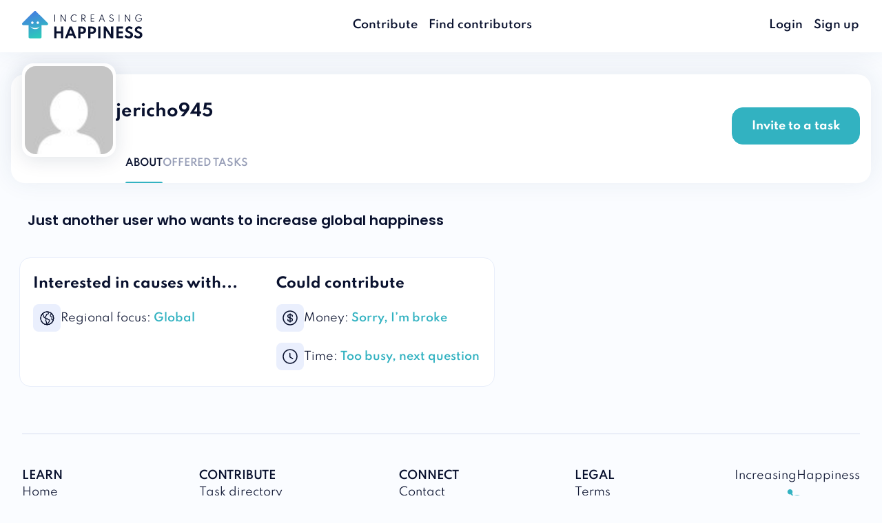

--- FILE ---
content_type: text/html;charset=utf-8
request_url: https://increasinghappiness.org/user/jericho945
body_size: 42352
content:
<!DOCTYPE html><html lang="en" class="!p-0"><head><meta charset="utf-8">
<meta name="viewport" content="width=device-width, initial-scale=1">
<title>jericho945</title>
<meta name="msapplication-TileColor" content="#ffffff">
<meta name="msapplication-TileImage" content="/favicons/ms-icon-144x144.png">
<meta name="theme-color" content="#ffffff">
<meta property="og:description" content="Join us in our scientific endeavor to find out what happiness is, and how it can be spread in the world">
<meta property="og:site_name" content="Increasing Happiness">
<meta name="twitter:description" content="Join us in our scientific endeavor to find out what happiness is, and how it can be spread in the world">
<meta name="Content-Type" content="text/html; charset=UTF-8">
<meta name="twitter:site" content="@IncHapp">
<link rel="apple-touch-icon" sizes="57x57" href="/favicons/apple-icon-57x57.png">
<link rel="apple-touch-icon" sizes="60x60" href="/favicons/apple-icon-60x60.png">
<link rel="apple-touch-icon" sizes="72x72" href="/favicons/apple-icon-72x72.png">
<link rel="apple-touch-icon" sizes="76x76" href="/favicons/apple-icon-76x76.png">
<link rel="apple-touch-icon" sizes="114x114" href="/favicons/apple-icon-114x114.png">
<link rel="apple-touch-icon" sizes="120x120" href="/favicons/apple-icon-120x120.png">
<link rel="apple-touch-icon" sizes="144x144" href="/favicons/apple-icon-144x144.png">
<link rel="apple-touch-icon" sizes="152x152" href="/favicons/apple-icon-152x152.png">
<link rel="apple-touch-icon" sizes="180x180" href="/favicons/apple-icon-180x180.png">
<link rel="icon" type="image/png" sizes="192x192" href="/favicons/android-icon-192x192.png">
<link rel="icon" type="image/png" sizes="32x32" href="/favicons/favicon-32x32.png">
<link rel="icon" type="image/png" sizes="96x96" href="/favicons/favicon-96x96.png">
<link rel="icon" type="image/png" sizes="16x16" href="/favicons/favicon-16x16.png">
<link rel="manifest" href="/favicons/manifest.json">
<script type="text/javascript">(function(w,d,s,l,i){w[l]=w[l]||[];w[l].push({'gtm.start':
          new Date().getTime(),event:'gtm.js'});var f=d.getElementsByTagName(s)[0],
          j=d.createElement(s),dl=l!='dataLayer'?'&l='+l:'';j.async=true;j.src=
          'https://www.googletagmanager.com/gtm.js?id='+i+dl;f.parentNode.insertBefore(j,f);
          })(window,document,'script','dataLayer','GTM-WQ435H2J');
          </script>
<meta name="description" content>
<meta property="og:title" content="jericho945">
<meta name="author" content="jericho945">
<meta property="og:url" content="https://increasinghappiness.org/user/jericho945">
<meta property="og:image" content="https://increasinghappiness.org/assets/img/seo/facebook.webp">
<meta name="twitter:title" content="jericho945">
<meta name="twitter:image" content="https://increasinghappiness.org/assets/img/seo/twitter.webp">
<meta name="twitter:card" content="summary">
<meta property="og:type" content="website">
<meta property="article:published_time" content="2024-04-19 23:52:41">
<meta property="og:image" content="https://increasinghappiness.org/assets/img/seo/facebook.webp">
<meta property="og:image:secure_url" content="https://increasinghappiness.org/assets/img/seo/facebook.webp">
<meta property="og:image:width" content="1200">
<meta property="og:image:height" content="628">
<link href="https://increasinghappiness.org/user/jericho945" rel="canonical">
<style>@charset "UTF-8";@font-face{font-display:swap;font-family:Spartan;font-style:normal;font-weight:700;src:url(/assets/fonts/Spartan/Spartan-Bold.woff2) format("woff2"),url(/assets/fonts/Spartan/Spartan-Bold.woff) format("woff"),url(/assets/fonts/Spartan/Spartan-Bold.ttf) format("ttf")}@font-face{font-display:swap;font-family:Spartan;font-style:normal;font-weight:600;src:url(/assets/fonts/Spartan/Spartan-SemiBold.woff2) format("woff2"),url(/assets/fonts/Spartan/Spartan-SemiBold.woff) format("woff"),url(/assets/fonts/Spartan/Spartan-SemiBold.ttf) format("ttf")}@font-face{font-display:swap;font-family:Spartan;font-style:normal;font-weight:500;src:url(/assets/fonts/Spartan/Spartan-Medium.woff2) format("woff2"),url(/assets/fonts/Spartan/Spartan-Medium.woff) format("woff"),url(/assets/fonts/Spartan/Spartan-Medium.ttf) format("ttf")}@font-face{font-display:swap;font-family:Spartan;font-style:normal;font-weight:400;src:url(/assets/fonts/Spartan/Spartan-Regular.woff2) format("woff2"),url(/assets/fonts/Spartan/Spartan-Regular.woff) format("woff"),url(/assets/fonts/Spartan/Spartan-Regular.ttf) format("ttf")}@font-face{font-display:swap;font-family:Spartan;font-style:normal;font-weight:300;src:url(/assets/fonts/Spartan/Spartan-Light.woff2) format("woff2"),url(/assets/fonts/Spartan/Spartan-Light.woff) format("woff")}
/*! tailwindcss v3.4.1 | MIT License | https://tailwindcss.com*/*,:after,:before{border:0 solid #bbc5dd;box-sizing:border-box}:after,:before{--tw-content:""}:host,html{line-height:1.5;-webkit-text-size-adjust:100%;font-family:ui-sans-serif,system-ui,sans-serif,Apple Color Emoji,Segoe UI Emoji,Segoe UI Symbol,Noto Color Emoji;font-feature-settings:normal;font-variation-settings:normal;-moz-tab-size:4;-o-tab-size:4;tab-size:4;-webkit-tap-highlight-color:transparent}body{line-height:inherit;margin:0}hr{border-top-width:1px;color:inherit;height:0}abbr:where([title]){-webkit-text-decoration:underline dotted;text-decoration:underline dotted}h1,h2,h3,h4,h5,h6{font-size:inherit;font-weight:inherit}a{color:inherit;text-decoration:inherit}b,strong{font-weight:bolder}code,kbd,pre,samp{font-family:ui-monospace,SFMono-Regular,Menlo,Monaco,Consolas,Liberation Mono,Courier New,monospace;font-feature-settings:normal;font-size:1em;font-variation-settings:normal}small{font-size:80%}sub,sup{font-size:75%;line-height:0;position:relative;vertical-align:baseline}sub{bottom:-.25em}sup{top:-.5em}table{border-collapse:collapse;border-color:inherit;text-indent:0}button,input,optgroup,select,textarea{color:inherit;font-family:inherit;font-feature-settings:inherit;font-size:100%;font-variation-settings:inherit;font-weight:inherit;line-height:inherit;margin:0;padding:0}button,select{text-transform:none}[type=button],[type=reset],[type=submit],button{-webkit-appearance:button;background-color:transparent;background-image:none}:-moz-focusring{outline:auto}:-moz-ui-invalid{box-shadow:none}progress{vertical-align:baseline}::-webkit-inner-spin-button,::-webkit-outer-spin-button{height:auto}[type=search]{-webkit-appearance:textfield;outline-offset:-2px}::-webkit-search-decoration{-webkit-appearance:none}::-webkit-file-upload-button{-webkit-appearance:button;font:inherit}summary{display:list-item}blockquote,dd,dl,figure,h1,h2,h3,h4,h5,h6,hr,p,pre{margin:0}fieldset{margin:0}fieldset,legend{padding:0}menu,ol,ul{list-style:none;margin:0;padding:0}dialog{padding:0}textarea{resize:vertical}input::-moz-placeholder,textarea::-moz-placeholder{color:#747e9f;opacity:1}input::placeholder,textarea::placeholder{color:#747e9f;opacity:1}[role=button],button{cursor:pointer}:disabled{cursor:default}audio,canvas,embed,iframe,img,object,svg,video{display:block;vertical-align:middle}img,video{height:auto;max-width:100%}[hidden]{display:none}*,:after,:before{--tw-border-spacing-x:0;--tw-border-spacing-y:0;--tw-translate-x:0;--tw-translate-y:0;--tw-rotate:0;--tw-skew-x:0;--tw-skew-y:0;--tw-scale-x:1;--tw-scale-y:1;--tw-pan-x: ;--tw-pan-y: ;--tw-pinch-zoom: ;--tw-scroll-snap-strictness:proximity;--tw-gradient-from-position: ;--tw-gradient-via-position: ;--tw-gradient-to-position: ;--tw-ordinal: ;--tw-slashed-zero: ;--tw-numeric-figure: ;--tw-numeric-spacing: ;--tw-numeric-fraction: ;--tw-ring-inset: ;--tw-ring-offset-width:0px;--tw-ring-offset-color:#fff;--tw-ring-color:rgba(59,130,246,.5);--tw-ring-offset-shadow:0 0 #0000;--tw-ring-shadow:0 0 #0000;--tw-shadow:0 0 #0000;--tw-shadow-colored:0 0 #0000;--tw-blur: ;--tw-brightness: ;--tw-contrast: ;--tw-grayscale: ;--tw-hue-rotate: ;--tw-invert: ;--tw-saturate: ;--tw-sepia: ;--tw-drop-shadow: ;--tw-backdrop-blur: ;--tw-backdrop-brightness: ;--tw-backdrop-contrast: ;--tw-backdrop-grayscale: ;--tw-backdrop-hue-rotate: ;--tw-backdrop-invert: ;--tw-backdrop-opacity: ;--tw-backdrop-saturate: ;--tw-backdrop-sepia: }::backdrop{--tw-border-spacing-x:0;--tw-border-spacing-y:0;--tw-translate-x:0;--tw-translate-y:0;--tw-rotate:0;--tw-skew-x:0;--tw-skew-y:0;--tw-scale-x:1;--tw-scale-y:1;--tw-pan-x: ;--tw-pan-y: ;--tw-pinch-zoom: ;--tw-scroll-snap-strictness:proximity;--tw-gradient-from-position: ;--tw-gradient-via-position: ;--tw-gradient-to-position: ;--tw-ordinal: ;--tw-slashed-zero: ;--tw-numeric-figure: ;--tw-numeric-spacing: ;--tw-numeric-fraction: ;--tw-ring-inset: ;--tw-ring-offset-width:0px;--tw-ring-offset-color:#fff;--tw-ring-color:rgba(59,130,246,.5);--tw-ring-offset-shadow:0 0 #0000;--tw-ring-shadow:0 0 #0000;--tw-shadow:0 0 #0000;--tw-shadow-colored:0 0 #0000;--tw-blur: ;--tw-brightness: ;--tw-contrast: ;--tw-grayscale: ;--tw-hue-rotate: ;--tw-invert: ;--tw-saturate: ;--tw-sepia: ;--tw-drop-shadow: ;--tw-backdrop-blur: ;--tw-backdrop-brightness: ;--tw-backdrop-contrast: ;--tw-backdrop-grayscale: ;--tw-backdrop-hue-rotate: ;--tw-backdrop-invert: ;--tw-backdrop-opacity: ;--tw-backdrop-saturate: ;--tw-backdrop-sepia: }.container{margin-left:auto;margin-right:auto;padding-left:12px;padding-right:12px;width:100%}@media (min-width:320px){.container{max-width:320px;padding-left:12px;padding-right:12px}}@media (min-width:425px){.container{max-width:425px}}@media (min-width:668px){.container{max-width:668px;padding-left:12px;padding-right:12px}}@media (min-width:768px){.container{max-width:768px;padding-left:22px;padding-right:22px}}@media (min-width:1024px){.container{max-width:1024px;padding-left:30px;padding-right:30px}}@media (min-width:1245px){.container{max-width:1245px}}@media (min-width:1340px){.container{max-width:1340px}}@media (min-width:1900px){.container{max-width:1900px}}.container{max-width:100%;padding-left:10px;padding-right:10px}@media (min-width:668px){.container{padding-left:20px;padding-right:20px}}@media (min-width:768px){.container{max-width:1282px;padding-left:24px;padding-right:24px}}@media (min-width:1024px){.container{padding-left:32px;padding-right:32px}}.sr-only{height:1px;margin:-1px;overflow:hidden;padding:0;position:absolute;width:1px;clip:rect(0,0,0,0);border-width:0;white-space:nowrap}.pointer-events-none{pointer-events:none}.visible{visibility:visible}.invisible{visibility:hidden}.static{position:static}.\!fixed{position:fixed!important}.fixed{position:fixed}.absolute{position:absolute}.relative{position:relative}.inset-0{inset:0}.-bottom-3{bottom:-.75rem}.-bottom-\[16px\]{bottom:-16px}.-bottom-\[19px\]{bottom:-19px}.-right-1{right:-.25rem}.-top-2{top:-.5rem}.-top-\[1px\]{top:-1px}.-top-\[42px\]{top:-42px}.bottom-0{bottom:0}.bottom-2{bottom:.5rem}.bottom-\[-1px\]{bottom:-1px}.bottom-\[110\%\]{bottom:110%}.bottom-\[calc\(100\%\+8px\)\]{bottom:calc(100% + 8px)}.left-0{left:0}.left-1{left:.25rem}.left-1\/2{left:50%}.left-3{left:.75rem}.left-4{left:1rem}.left-6{left:1.5rem}.left-\[105\%\]{left:105%}.left-\[1px\]{left:1px}.right-0{right:0}.right-1{right:.25rem}.right-2{right:.5rem}.right-3{right:.75rem}.right-4{right:1rem}.right-7{right:1.75rem}.right-\[-8px\]{right:-8px}.right-\[105\%\]{right:105%}.right-\[23px\]{right:23px}.right-\[6px\]{right:6px}.top-0{top:0}.top-1{top:.25rem}.top-1\/2{top:50%}.top-3{top:.75rem}.top-4{top:1rem}.top-\[-4px\]{top:-4px}.top-\[100\%\]{top:100%}.top-\[110\%\]{top:110%}.top-\[72px\]{top:72px}.top-\[7px\]{top:7px}.isolate{isolation:isolate}.-z-0{z-index:0}.-z-1{z-index:-1}.-z-10{z-index:-10}.z-0{z-index:0}.z-1{z-index:1}.z-10{z-index:10}.z-20{z-index:20}.z-50{z-index:50}.z-\[1\]{z-index:1}.z-\[2\]{z-index:2}.-order-1{order:-1}.order-first{order:-9999}.order-none{order:0}.col-span-1{grid-column:span 1/span 1}.col-span-2{grid-column:span 2/span 2}.col-span-3{grid-column:span 3/span 3}.col-span-full{grid-column:1/-1}.col-start-1{grid-column-start:1}.col-start-2{grid-column-start:2}.col-start-3{grid-column-start:3}.row-span-1{grid-row:span 1/span 1}.row-span-2{grid-row:span 2/span 2}.row-span-3{grid-row:span 3/span 3}.row-start-1{grid-row-start:1}.row-start-2{grid-row-start:2}.\!m-0{margin:0!important}.m-0{margin:0}.m-2{margin:.5rem}.m-auto{margin:auto}.-mx-2{margin-left:-.5rem;margin-right:-.5rem}.mx-1{margin-left:.25rem;margin-right:.25rem}.mx-2{margin-left:.5rem;margin-right:.5rem}.mx-3{margin-left:.75rem;margin-right:.75rem}.mx-4{margin-left:1rem;margin-right:1rem}.mx-auto{margin-left:auto;margin-right:auto}.my-0{margin-bottom:0;margin-top:0}.my-10{margin-bottom:2.5rem;margin-top:2.5rem}.my-2{margin-bottom:.5rem;margin-top:.5rem}.my-3{margin-bottom:.75rem;margin-top:.75rem}.my-4{margin-bottom:1rem;margin-top:1rem}.my-6{margin-bottom:1.5rem;margin-top:1.5rem}.my-7{margin-bottom:1.75rem;margin-top:1.75rem}.my-\[40vh\]{margin-bottom:40vh;margin-top:40vh}.my-\[60px\]{margin-bottom:60px;margin-top:60px}.\!mb-2{margin-bottom:.5rem!important}.\!mb-3{margin-bottom:.75rem!important}.\!mt-0{margin-top:0!important}.-mb-1{margin-bottom:-.25rem}.-mb-2{margin-bottom:-.5rem}.-mb-3{margin-bottom:-.75rem}.-mb-4{margin-bottom:-1rem}.-mb-\[153px\]{margin-bottom:-153px}.-ml-2{margin-left:-.5rem}.-ml-3{margin-left:-.75rem}.-ml-\[2px\]{margin-left:-2px}.-mr-1{margin-right:-.25rem}.-mr-5{margin-right:-1.25rem}.-mr-\[3px\]{margin-right:-3px}.-mr-\[5px\]{margin-right:-5px}.-mt-0{margin-top:0}.-mt-0\.5{margin-top:-.125rem}.-mt-1{margin-top:-.25rem}.-mt-4{margin-top:-1rem}.-mt-\[3px\]{margin-top:-3px}.-mt-\[6px\]{margin-top:-6px}.-mt-\[7px\]{margin-top:-7px}.mb-0{margin-bottom:0}.mb-1{margin-bottom:.25rem}.mb-10{margin-bottom:2.5rem}.mb-11{margin-bottom:2.75rem}.mb-12{margin-bottom:3rem}.mb-2{margin-bottom:.5rem}.mb-20{margin-bottom:5rem}.mb-28{margin-bottom:7rem}.mb-3{margin-bottom:.75rem}.mb-3\.5{margin-bottom:.875rem}.mb-4{margin-bottom:1rem}.mb-5{margin-bottom:1.25rem}.mb-6{margin-bottom:1.5rem}.mb-7{margin-bottom:1.75rem}.mb-8{margin-bottom:2rem}.mb-9{margin-bottom:2.25rem}.mb-\[250px\]{margin-bottom:250px}.mb-\[2px\]{margin-bottom:2px}.mb-\[34px\]{margin-bottom:34px}.mb-\[60px\]{margin-bottom:60px}.mb-\[70px\]{margin-bottom:70px}.mb-\[7px\]{margin-bottom:7px}.mb-\[9px\]{margin-bottom:9px}.ml-0{margin-left:0}.ml-1{margin-left:.25rem}.ml-2{margin-left:.5rem}.ml-3{margin-left:.75rem}.ml-4{margin-left:1rem}.ml-\[11px\]{margin-left:11px}.ml-\[44px\]{margin-left:44px}.ml-\[6px\]{margin-left:6px}.mr-1{margin-right:.25rem}.mr-2{margin-right:.5rem}.mr-4{margin-right:1rem}.mr-\[11px\]{margin-right:11px}.mr-\[15px\]{margin-right:15px}.mr-\[5px\]{margin-right:5px}.mr-\[7px\]{margin-right:7px}.mt-0{margin-top:0}.mt-0\.5{margin-top:.125rem}.mt-1{margin-top:.25rem}.mt-10{margin-top:2.5rem}.mt-14{margin-top:3.5rem}.mt-2{margin-top:.5rem}.mt-2\.5{margin-top:.625rem}.mt-20{margin-top:5rem}.mt-3{margin-top:.75rem}.mt-4{margin-top:1rem}.mt-5{margin-top:1.25rem}.mt-6{margin-top:1.5rem}.mt-7{margin-top:1.75rem}.mt-8{margin-top:2rem}.mt-\[-7px\]{margin-top:-7px}.mt-\[10px\]{margin-top:10px}.mt-\[38px\]{margin-top:38px}.mt-\[60px\]{margin-top:60px}.mt-auto{margin-top:auto}.box-border{box-sizing:border-box}.block{display:block}.inline-block{display:inline-block}.inline{display:inline}.flex{display:flex}.inline-flex{display:inline-flex}.grid{display:grid}.inline-grid{display:inline-grid}.hidden{display:none}.aspect-\[2\/1\]{aspect-ratio:2/1}.aspect-auto{aspect-ratio:auto}.aspect-square{aspect-ratio:1/1}.\!h-auto{height:auto!important}.h-0{height:0}.h-1{height:.25rem}.h-10{height:2.5rem}.h-11{height:2.75rem}.h-14{height:3.5rem}.h-2{height:.5rem}.h-20{height:5rem}.h-3{height:.75rem}.h-4{height:1rem}.h-48{height:12rem}.h-5{height:1.25rem}.h-6{height:1.5rem}.h-7{height:1.75rem}.h-8{height:2rem}.h-9{height:2.25rem}.h-\[100px\]{height:100px}.h-\[120px\]{height:120px}.h-\[136px\]{height:136px}.h-\[140px\]{height:140px}.h-\[144px\]{height:144px}.h-\[148px\]{height:148px}.h-\[14px\]{height:14px}.h-\[150px\]{height:150px}.h-\[15px\]{height:15px}.h-\[160px\]{height:160px}.h-\[16px\]{height:16px}.h-\[18px\]{height:18px}.h-\[196px\]{height:196px}.h-\[1px\]{height:1px}.h-\[20\]{height:20}.h-\[221px\]{height:221px}.h-\[244px\]{height:244px}.h-\[24px\]{height:24px}.h-\[2px\]{height:2px}.h-\[30px\]{height:30px}.h-\[36px\]{height:36px}.h-\[442px\]{height:442px}.h-\[52px\]{height:52px}.h-\[60px\]{height:60px}.h-\[64px\]{height:64px}.h-\[6px\]{height:6px}.h-\[72px\]{height:72px}.h-\[76px\]{height:76px}.h-\[95px\]{height:95px}.h-\[95vh\]{height:95vh}.h-auto{height:auto}.h-fit{height:-moz-fit-content;height:fit-content}.h-full{height:100%}.h-screen{height:100vh}.max-h-11{max-height:2.75rem}.min-h-0{min-height:0}.min-h-\[128px\]{min-height:128px}.min-h-\[252px\]{min-height:252px}.min-h-\[44px\]{min-height:44px}.min-h-\[48px\]{min-height:48px}.min-h-\[56px\]{min-height:56px}.min-h-\[92px\]{min-height:92px}.min-h-full{min-height:100%}.min-h-screen{min-height:100vh}.w-0{width:0}.w-1\/2{width:50%}.w-10{width:2.5rem}.w-11{width:2.75rem}.w-12{width:3rem}.w-14{width:3.5rem}.w-2{width:.5rem}.w-20{width:5rem}.w-3{width:.75rem}.w-4{width:1rem}.w-44{width:11rem}.w-5{width:1.25rem}.w-5\/12{width:41.666667%}.w-6{width:1.5rem}.w-7{width:1.75rem}.w-7\/12{width:58.333333%}.w-8{width:2rem}.w-9{width:2.25rem}.w-\[10ch\]{width:10ch}.w-\[120px\]{width:120px}.w-\[132px\]{width:132px}.w-\[136px\]{width:136px}.w-\[13ch\]{width:13ch}.w-\[15px\]{width:15px}.w-\[168px\]{width:168px}.w-\[16px\]{width:16px}.w-\[18px\]{width:18px}.w-\[1px\]{width:1px}.w-\[210px\]{width:210px}.w-\[256px\]{width:256px}.w-\[287px\]{width:287px}.w-\[28\]{width:28}.w-\[457px\]{width:457px}.w-\[500px\]{width:500px}.w-\[52px\]{width:52px}.w-\[54px\]{width:54px}.w-\[60px\]{width:60px}.w-\[60vw\]{width:60vw}.w-\[63vw\]{width:63vw}.w-\[64px\]{width:64px}.w-\[6px\]{width:6px}.w-\[700px\]{width:700px}.w-\[72px\]{width:72px}.w-\[76px\]{width:76px}.w-\[88\%\]{width:88%}.w-auto{width:auto}.w-fit{width:-moz-fit-content;width:fit-content}.w-full{width:100%}.w-max{width:-moz-max-content;width:max-content}.w-px{width:1px}.w-screen{width:100vw}.min-w-0{min-width:0}.min-w-\[100px\]{min-width:100px}.min-w-\[108px\]{min-width:108px}.min-w-\[112px\]{min-width:112px}.min-w-\[124px\]{min-width:124px}.min-w-\[144px\]{min-width:144px}.min-w-\[152px\]{min-width:152px}.min-w-\[24px\]{min-width:24px}.min-w-\[36px\]{min-width:36px}.min-w-\[42px\]{min-width:42px}.min-w-\[92px\]{min-width:92px}.min-w-\[96px\]{min-width:96px}.max-w-80{max-width:20rem}.max-w-\[1092px\]{max-width:1092px}.max-w-\[10ch\]{max-width:10ch}.max-w-\[1250px\]{max-width:1250px}.max-w-\[1274px\]{max-width:1274px}.max-w-\[1282px\]{max-width:1282px}.max-w-\[1330px\]{max-width:1330px}.max-w-\[1432px\]{max-width:1432px}.max-w-\[14ch\]{max-width:14ch}.max-w-\[160px\]{max-width:160px}.max-w-\[16ch\]{max-width:16ch}.max-w-\[240px\]{max-width:240px}.max-w-\[27ch\]{max-width:27ch}.max-w-\[290px\]{max-width:290px}.max-w-\[320px\]{max-width:320px}.max-w-\[344px\]{max-width:344px}.max-w-\[368px\]{max-width:368px}.max-w-\[425px\]{max-width:425px}.max-w-\[492px\]{max-width:492px}.max-w-\[540px\]{max-width:540px}.max-w-\[568px\]{max-width:568px}.max-w-\[600px\]{max-width:600px}.max-w-\[675px\]{max-width:675px}.max-w-\[848px\]{max-width:848px}.max-w-\[850px\]{max-width:850px}.max-w-\[868px\]{max-width:868px}.max-w-full{max-width:100%}.max-w-none{max-width:none}.max-w-sm{max-width:24rem}.max-w-xs{max-width:20rem}.flex-1{flex:1 1 0%}.flex-\[0_0_auto\]{flex:0 0 auto}.flex-\[1_1_auto\]{flex:1 1 auto}.flex-shrink{flex-shrink:1}.flex-shrink-0,.shrink-0{flex-shrink:0}.-translate-x-1\/2{--tw-translate-x:-50%;transform:translate(-50%,var(--tw-translate-y)) rotate(var(--tw-rotate)) skewX(var(--tw-skew-x)) skewY(var(--tw-skew-y)) scaleX(var(--tw-scale-x)) scaleY(var(--tw-scale-y));transform:translate(var(--tw-translate-x),var(--tw-translate-y)) rotate(var(--tw-rotate)) skewX(var(--tw-skew-x)) skewY(var(--tw-skew-y)) scaleX(var(--tw-scale-x)) scaleY(var(--tw-scale-y))}.-translate-y-1\/2{--tw-translate-y:-50%;transform:translate(var(--tw-translate-x),-50%) rotate(var(--tw-rotate)) skewX(var(--tw-skew-x)) skewY(var(--tw-skew-y)) scaleX(var(--tw-scale-x)) scaleY(var(--tw-scale-y));transform:translate(var(--tw-translate-x),var(--tw-translate-y)) rotate(var(--tw-rotate)) skewX(var(--tw-skew-x)) skewY(var(--tw-skew-y)) scaleX(var(--tw-scale-x)) scaleY(var(--tw-scale-y))}.-translate-y-\[10px\]{--tw-translate-y:-10px;transform:translate(var(--tw-translate-x),-10px) rotate(var(--tw-rotate)) skewX(var(--tw-skew-x)) skewY(var(--tw-skew-y)) scaleX(var(--tw-scale-x)) scaleY(var(--tw-scale-y));transform:translate(var(--tw-translate-x),var(--tw-translate-y)) rotate(var(--tw-rotate)) skewX(var(--tw-skew-x)) skewY(var(--tw-skew-y)) scaleX(var(--tw-scale-x)) scaleY(var(--tw-scale-y))}.-translate-y-full{--tw-translate-y:-100%;transform:translate(var(--tw-translate-x),-100%) rotate(var(--tw-rotate)) skewX(var(--tw-skew-x)) skewY(var(--tw-skew-y)) scaleX(var(--tw-scale-x)) scaleY(var(--tw-scale-y));transform:translate(var(--tw-translate-x),var(--tw-translate-y)) rotate(var(--tw-rotate)) skewX(var(--tw-skew-x)) skewY(var(--tw-skew-y)) scaleX(var(--tw-scale-x)) scaleY(var(--tw-scale-y))}.translate-x-1{--tw-translate-x:0.25rem;transform:translate(.25rem,var(--tw-translate-y)) rotate(var(--tw-rotate)) skewX(var(--tw-skew-x)) skewY(var(--tw-skew-y)) scaleX(var(--tw-scale-x)) scaleY(var(--tw-scale-y));transform:translate(var(--tw-translate-x),var(--tw-translate-y)) rotate(var(--tw-rotate)) skewX(var(--tw-skew-x)) skewY(var(--tw-skew-y)) scaleX(var(--tw-scale-x)) scaleY(var(--tw-scale-y))}.translate-x-6{--tw-translate-x:1.5rem;transform:translate(1.5rem,var(--tw-translate-y)) rotate(var(--tw-rotate)) skewX(var(--tw-skew-x)) skewY(var(--tw-skew-y)) scaleX(var(--tw-scale-x)) scaleY(var(--tw-scale-y));transform:translate(var(--tw-translate-x),var(--tw-translate-y)) rotate(var(--tw-rotate)) skewX(var(--tw-skew-x)) skewY(var(--tw-skew-y)) scaleX(var(--tw-scale-x)) scaleY(var(--tw-scale-y))}.translate-y-0{--tw-translate-y:0px;transform:translate(var(--tw-translate-x)) rotate(var(--tw-rotate)) skewX(var(--tw-skew-x)) skewY(var(--tw-skew-y)) scaleX(var(--tw-scale-x)) scaleY(var(--tw-scale-y));transform:translate(var(--tw-translate-x),var(--tw-translate-y)) rotate(var(--tw-rotate)) skewX(var(--tw-skew-x)) skewY(var(--tw-skew-y)) scaleX(var(--tw-scale-x)) scaleY(var(--tw-scale-y))}.translate-y-4{--tw-translate-y:1rem;transform:translate(var(--tw-translate-x),1rem) rotate(var(--tw-rotate)) skewX(var(--tw-skew-x)) skewY(var(--tw-skew-y)) scaleX(var(--tw-scale-x)) scaleY(var(--tw-scale-y));transform:translate(var(--tw-translate-x),var(--tw-translate-y)) rotate(var(--tw-rotate)) skewX(var(--tw-skew-x)) skewY(var(--tw-skew-y)) scaleX(var(--tw-scale-x)) scaleY(var(--tw-scale-y))}.rotate-180{--tw-rotate:180deg;transform:translate(var(--tw-translate-x),var(--tw-translate-y)) rotate(180deg) skewX(var(--tw-skew-x)) skewY(var(--tw-skew-y)) scaleX(var(--tw-scale-x)) scaleY(var(--tw-scale-y));transform:translate(var(--tw-translate-x),var(--tw-translate-y)) rotate(var(--tw-rotate)) skewX(var(--tw-skew-x)) skewY(var(--tw-skew-y)) scaleX(var(--tw-scale-x)) scaleY(var(--tw-scale-y))}.rotate-2{--tw-rotate:2deg;transform:translate(var(--tw-translate-x),var(--tw-translate-y)) rotate(2deg) skewX(var(--tw-skew-x)) skewY(var(--tw-skew-y)) scaleX(var(--tw-scale-x)) scaleY(var(--tw-scale-y));transform:translate(var(--tw-translate-x),var(--tw-translate-y)) rotate(var(--tw-rotate)) skewX(var(--tw-skew-x)) skewY(var(--tw-skew-y)) scaleX(var(--tw-scale-x)) scaleY(var(--tw-scale-y))}.rotate-\[3deg\]{--tw-rotate:3deg;transform:translate(var(--tw-translate-x),var(--tw-translate-y)) rotate(3deg) skewX(var(--tw-skew-x)) skewY(var(--tw-skew-y)) scaleX(var(--tw-scale-x)) scaleY(var(--tw-scale-y))}.rotate-\[3deg\],.transform{transform:translate(var(--tw-translate-x),var(--tw-translate-y)) rotate(var(--tw-rotate)) skewX(var(--tw-skew-x)) skewY(var(--tw-skew-y)) scaleX(var(--tw-scale-x)) scaleY(var(--tw-scale-y))}@keyframes spin{to{transform:rotate(1turn)}}.animate-spin{animation:spin 1s linear infinite}.cursor-default{cursor:default}.cursor-pointer{cursor:pointer}.select-none{-webkit-user-select:none;-moz-user-select:none;user-select:none}.resize-none{resize:none}.resize{resize:both}.scroll-mt-20{scroll-margin-top:5rem}.grid-flow-col{grid-auto-flow:column}.grid-cols-1{grid-template-columns:repeat(1,minmax(0,1fr))}.grid-cols-2{grid-template-columns:repeat(2,minmax(0,1fr))}.grid-cols-4{grid-template-columns:repeat(4,minmax(0,1fr))}.grid-cols-\[112px_108px\]{grid-template-columns:112px 108px}.grid-cols-\[120px_minmax\(auto\2c 270px\)\]{grid-template-columns:120px minmax(auto,270px)}.grid-cols-\[128px_auto\]{grid-template-columns:128px auto}.grid-cols-\[148px_auto_auto\]{grid-template-columns:148px auto auto}.grid-cols-\[1fr_1fr\]{grid-template-columns:1fr 1fr}.grid-cols-\[1fr_296px\]{grid-template-columns:1fr 296px}.grid-cols-\[1fr_2fr\]{grid-template-columns:1fr 2fr}.grid-cols-\[1fr_auto\]{grid-template-columns:1fr auto}.grid-cols-\[1fr_minmax\(60px\2c auto\)\]{grid-template-columns:1fr minmax(60px,auto)}.grid-cols-\[28px_1fr\]{grid-template-columns:28px 1fr}.grid-cols-\[76px_1fr\]{grid-template-columns:76px 1fr}.grid-cols-\[76px_1fr_auto\]{grid-template-columns:76px 1fr auto}.grid-cols-\[90px_164px_66px\]{grid-template-columns:90px 164px 66px}.grid-cols-\[auto_108px\]{grid-template-columns:auto 108px}.grid-cols-\[auto_1fr\]{grid-template-columns:auto 1fr}.grid-cols-\[auto_auto\]{grid-template-columns:auto auto}.grid-cols-\[auto_auto_1fr\]{grid-template-columns:auto auto 1fr}.grid-cols-\[auto_min-content\]{grid-template-columns:auto min-content}.grid-cols-\[minmax\(100px\2c 215px\)\]{grid-template-columns:minmax(100px,215px)}.grid-cols-\[minmax\(139px\2c auto\)_1fr\]{grid-template-columns:minmax(139px,auto) 1fr}.grid-cols-\[minmax\(auto\2c 164px\)_156px_auto\]{grid-template-columns:minmax(auto,164px) 156px auto}.grid-cols-\[minmax\(auto\2c _288px\)\]{grid-template-columns:minmax(auto,288px)}.grid-cols-\[minmax\(auto\2c _384px\)\]{grid-template-columns:minmax(auto,384px)}.flex-row-reverse{flex-direction:row-reverse}.flex-col{flex-direction:column}.flex-col-reverse{flex-direction:column-reverse}.flex-wrap{flex-wrap:wrap}.flex-nowrap{flex-wrap:nowrap}.place-content-center{place-content:center}.place-items-center{place-items:center}.content-evenly{align-content:space-evenly}.items-start{align-items:flex-start}.items-end{align-items:flex-end}.items-center{align-items:center}.items-stretch{align-items:stretch}.justify-start{justify-content:flex-start}.justify-end{justify-content:flex-end}.justify-center{justify-content:center}.justify-between{justify-content:space-between}.justify-items-start{justify-items:start}.justify-items-center{justify-items:center}.gap-0{gap:0}.gap-1{gap:.25rem}.gap-10{gap:2.5rem}.gap-12{gap:3rem}.gap-2{gap:.5rem}.gap-20{gap:5rem}.gap-3{gap:.75rem}.gap-4{gap:1rem}.gap-5{gap:1.25rem}.gap-6{gap:1.5rem}.gap-7{gap:1.75rem}.gap-8{gap:2rem}.gap-9{gap:2.25rem}.gap-\[10px\]{gap:10px}.gap-\[13px\]{gap:13px}.gap-\[14px\]{gap:14px}.gap-\[18px\]{gap:18px}.gap-\[26px\]{gap:26px}.gap-\[5px\]{gap:5px}.gap-x-12{-moz-column-gap:3rem;column-gap:3rem}.gap-x-2{-moz-column-gap:.5rem;column-gap:.5rem}.gap-x-4{-moz-column-gap:1rem;column-gap:1rem}.gap-x-5{-moz-column-gap:1.25rem;column-gap:1.25rem}.gap-x-6{-moz-column-gap:1.5rem;column-gap:1.5rem}.gap-x-8{-moz-column-gap:2rem;column-gap:2rem}.gap-x-\[10px\]{-moz-column-gap:10px;column-gap:10px}.gap-x-\[27px\]{-moz-column-gap:27px;column-gap:27px}.gap-x-\[60px\]{-moz-column-gap:60px;column-gap:60px}.gap-y-0{row-gap:0}.gap-y-10{row-gap:2.5rem}.gap-y-2{row-gap:.5rem}.gap-y-3{row-gap:.75rem}.gap-y-4{row-gap:1rem}.gap-y-5{row-gap:1.25rem}.gap-y-6{row-gap:1.5rem}.gap-y-8{row-gap:2rem}.gap-y-9{row-gap:2.25rem}.gap-y-\[10px\]{row-gap:10px}.gap-y-\[23px\]{row-gap:23px}.space-y-2>:not([hidden])~:not([hidden]){--tw-space-y-reverse:0;margin-bottom:0;margin-bottom:calc(.5rem*var(--tw-space-y-reverse));margin-top:.5rem;margin-top:calc(.5rem*(1 - var(--tw-space-y-reverse)))}.space-y-4>:not([hidden])~:not([hidden]){--tw-space-y-reverse:0;margin-bottom:0;margin-bottom:calc(1rem*var(--tw-space-y-reverse));margin-top:1rem;margin-top:calc(1rem*(1 - var(--tw-space-y-reverse)))}.self-start{align-self:flex-start}.self-end{align-self:flex-end}.self-center{align-self:center}.justify-self-start{justify-self:start}.justify-self-end{justify-self:end}.justify-self-center{justify-self:center}.overflow-auto{overflow:auto}.overflow-hidden{overflow:hidden}.overflow-visible{overflow:visible}.overflow-y-auto{overflow-y:auto}.overflow-x-hidden{overflow-x:hidden}.overflow-y-scroll{overflow-y:scroll}.scroll-smooth{scroll-behavior:smooth}.overflow-ellipsis,.text-ellipsis{text-overflow:ellipsis}.whitespace-nowrap{white-space:nowrap}.text-wrap{text-wrap:wrap}.text-nowrap{text-wrap:nowrap}.break-words{overflow-wrap:break-word}.\!rounded-xl{border-radius:.75rem!important}.rounded{border-radius:.25rem}.rounded-2xl{border-radius:1rem}.rounded-3xl{border-radius:1.5rem}.rounded-\[10px\]{border-radius:10px}.rounded-\[20px\]{border-radius:20px}.rounded-\[20px_20px_0_0\]{border-radius:20px 20px 0 0}.rounded-\[28px\]{border-radius:28px}.rounded-\[40px\]{border-radius:40px}.rounded-\[8px\]{border-radius:8px}.rounded-full{border-radius:9999px}.rounded-lg{border-radius:.5rem}.rounded-md{border-radius:.375rem}.rounded-none{border-radius:0}.rounded-xl{border-radius:.75rem}.rounded-b-2xl{border-bottom-left-radius:1rem;border-bottom-right-radius:1rem}.rounded-b-\[20px\]{border-bottom-left-radius:20px;border-bottom-right-radius:20px}.rounded-t-\[32px\]{border-top-left-radius:32px;border-top-right-radius:32px}.\!rounded-br-none{border-bottom-right-radius:0!important}.rounded-bl-2xl{border-bottom-left-radius:1rem}.rounded-bl-\[20px\]{border-bottom-left-radius:20px}.rounded-br-2xl{border-bottom-right-radius:1rem}.rounded-br-\[20px\]{border-bottom-right-radius:20px}.rounded-tl-2xl{border-top-left-radius:1rem}.rounded-tl-\[0\.25rem\]{border-top-left-radius:.25rem}.rounded-tl-\[32px\]{border-top-left-radius:32px}.rounded-tr-2xl{border-top-right-radius:1rem}.rounded-tr-\[0\.25rem\]{border-top-right-radius:.25rem}.rounded-tr-\[32px\]{border-top-right-radius:32px}.border{border-width:1px}.border-0{border-width:0}.border-2{border-width:2px}.border-4{border-width:4px}.border-b,.border-b-\[1px\]{border-bottom-width:1px}.border-t{border-top-width:1px}.border-t-0{border-top-width:0}.border-solid{border-style:solid}.border-dashed{border-style:dashed}.border-none{border-style:none}.\!border-primary-700{--tw-border-opacity:1!important;border-color:#32b2c1!important;border-color:rgb(50 178 193/var(--tw-border-opacity))!important}.border-\[\#4B4C75\]{--tw-border-opacity:1;border-color:#4b4c75;border-color:rgb(75 76 117/var(--tw-border-opacity))}.border-\[\#D6DDF0\]{--tw-border-opacity:1;border-color:#d6ddf0;border-color:rgb(214 221 240/var(--tw-border-opacity))}.border-\[\#e8eefa\]{--tw-border-opacity:1;border-color:#e8eefa;border-color:rgb(232 238 250/var(--tw-border-opacity))}.border-error-300{--tw-border-opacity:1;border-color:#e53a4f;border-color:rgb(229 58 79/var(--tw-border-opacity))}.border-error-500{--tw-border-opacity:1;border-color:#e84e61;border-color:rgb(232 78 97/var(--tw-border-opacity))}.border-gray-100{--tw-border-opacity:1;border-color:#969db6;border-color:rgb(150 157 182/var(--tw-border-opacity))}.border-gray-150{--tw-border-opacity:1;border-color:#d6ddf0;border-color:rgb(214 221 240/var(--tw-border-opacity))}.border-gray-200{--tw-border-opacity:1;border-color:#bbc5dd;border-color:rgb(187 197 221/var(--tw-border-opacity))}.border-gray-border{--tw-border-opacity:1;border-color:#e8eefa;border-color:rgb(232 238 250/var(--tw-border-opacity))}.border-primary-700{--tw-border-opacity:1;border-color:#32b2c1;border-color:rgb(50 178 193/var(--tw-border-opacity))}.border-primary-900{--tw-border-opacity:1;border-color:#1d50b9;border-color:rgb(29 80 185/var(--tw-border-opacity))}.border-red-500{--tw-border-opacity:1;border-color:#ef4444;border-color:rgb(239 68 68/var(--tw-border-opacity))}.border-transparent{border-color:transparent}.border-white{--tw-border-opacity:1;border-color:#fff;border-color:rgb(255 255 255/var(--tw-border-opacity))}.border-b-gray-150{--tw-border-opacity:1;border-bottom-color:#d6ddf0;border-bottom-color:rgb(214 221 240/var(--tw-border-opacity))}.border-b-primary-700{--tw-border-opacity:1;border-bottom-color:#32b2c1;border-bottom-color:rgb(50 178 193/var(--tw-border-opacity))}.border-b-transparent{border-bottom-color:transparent}.border-opacity-10{--tw-border-opacity:0.1}.border-opacity-20{--tw-border-opacity:0.2}.border-opacity-50{--tw-border-opacity:0.5}.\!bg-white{--tw-bg-opacity:1!important;background-color:#fff!important;background-color:rgb(255 255 255/var(--tw-bg-opacity))!important}.bg-\[\#1E322EE5\]{background-color:#1e322ee5}.bg-\[\#DBF5F9\]{--tw-bg-opacity:1;background-color:#dbf5f9;background-color:rgb(219 245 249/var(--tw-bg-opacity))}.bg-\[\#E8EEFA\]{--tw-bg-opacity:1;background-color:#e8eefa;background-color:rgb(232 238 250/var(--tw-bg-opacity))}.bg-\[\#EDF7FF\]{--tw-bg-opacity:1;background-color:#edf7ff;background-color:rgb(237 247 255/var(--tw-bg-opacity))}.bg-\[\#fafcff\]{--tw-bg-opacity:1;background-color:#fafcff;background-color:rgb(250 252 255/var(--tw-bg-opacity))}.bg-backDrop-default{--tw-bg-opacity:1;background-color:#000e32;background-color:rgb(0 14 50/var(--tw-bg-opacity))}.bg-black{--tw-bg-opacity:1;background-color:#000;background-color:rgb(0 0 0/var(--tw-bg-opacity))}.bg-error-300{--tw-bg-opacity:1;background-color:#e53a4f;background-color:rgb(229 58 79/var(--tw-bg-opacity))}.bg-error-500{--tw-bg-opacity:1;background-color:#e84e61;background-color:rgb(232 78 97/var(--tw-bg-opacity))}.bg-gray-100{--tw-bg-opacity:1;background-color:#969db6;background-color:rgb(150 157 182/var(--tw-bg-opacity))}.bg-gray-150{--tw-bg-opacity:1;background-color:#d6ddf0;background-color:rgb(214 221 240/var(--tw-bg-opacity))}.bg-gray-200{--tw-bg-opacity:1;background-color:#bbc5dd;background-color:rgb(187 197 221/var(--tw-bg-opacity))}.bg-gray-30{--tw-bg-opacity:1;background-color:#eaeffd;background-color:rgb(234 239 253/var(--tw-bg-opacity))}.bg-gray-border{--tw-bg-opacity:1;background-color:#e8eefa;background-color:rgb(232 238 250/var(--tw-bg-opacity))}.bg-green-400{--tw-bg-opacity:1;background-color:#4ade80;background-color:rgb(74 222 128/var(--tw-bg-opacity))}.bg-primary-100{--tw-bg-opacity:1;background-color:#edf7ff;background-color:rgb(237 247 255/var(--tw-bg-opacity))}.bg-primary-50{--tw-bg-opacity:1;background-color:#dbf5f9;background-color:rgb(219 245 249/var(--tw-bg-opacity))}.bg-primary-700{--tw-bg-opacity:1;background-color:#32b2c1;background-color:rgb(50 178 193/var(--tw-bg-opacity))}.bg-primary-700\/50{background-color:rgba(50,178,193,.5)}.bg-primary-900{--tw-bg-opacity:1;background-color:#1d50b9;background-color:rgb(29 80 185/var(--tw-bg-opacity))}.bg-sc-buffer\/10{background-color:rgba(48,84,111,.1)}.bg-sc-email\/10{background-color:rgba(255,190,23,.1)}.bg-sc-fb\/10{background-color:rgba(73,113,231,.1)}.bg-sc-lkd\/10{background-color:rgba(0,119,181,.1)}.bg-sc-mst\/10{background-color:rgba(99,100,255,.1)}.bg-sc-tg\/10{background-color:rgba(42,171,238,.1)}.bg-sc-tw\/10{background-color:rgba(78,191,255,.1)}.bg-sc-whts\/10{background-color:rgba(76,175,80,.1)}.bg-sc-x\/10{background-color:rgba(48,84,111,.1)}.bg-text-pimary-dark{--tw-bg-opacity:1;background-color:#09112e;background-color:rgb(9 17 46/var(--tw-bg-opacity))}.bg-text-pimary-grey{--tw-bg-opacity:1;background-color:#4b4c75;background-color:rgb(75 76 117/var(--tw-bg-opacity))}.bg-transparent{background-color:transparent}.bg-warning-200{--tw-bg-opacity:1;background-color:#e5963a;background-color:rgb(229 150 58/var(--tw-bg-opacity))}.bg-warning-300{--tw-bg-opacity:1;background-color:#e5783a;background-color:rgb(229 120 58/var(--tw-bg-opacity))}.bg-warning-500{--tw-bg-opacity:1;background-color:#fd8006;background-color:rgb(253 128 6/var(--tw-bg-opacity))}.bg-warning-700{--tw-bg-opacity:1;background-color:#e8864e;background-color:rgb(232 134 78/var(--tw-bg-opacity))}.bg-white{--tw-bg-opacity:1;background-color:#fff;background-color:rgb(255 255 255/var(--tw-bg-opacity))}.bg-white\/40{background-color:hsla(0,0%,100%,.4)}.bg-white\/50{background-color:hsla(0,0%,100%,.5)}.bg-opacity-10{--tw-bg-opacity:0.1}.bg-opacity-20{--tw-bg-opacity:0.2}.bg-opacity-30{--tw-bg-opacity:0.3}.bg-opacity-40{--tw-bg-opacity:0.4}.bg-opacity-50{--tw-bg-opacity:0.5}.bg-opacity-95{--tw-bg-opacity:0.95}.bg-\[url\(\'\/assets\/img\/decor\/contr-nofound\.svg\'\)\]{background-image:url(/assets/img/decor/contr-nofound.svg)}.bg-\[url\(\'\/assets\/img\/decor\/nofound-decor\.svg\'\)\]{background-image:url(/assets/img/decor/nofound-decor.svg)}.bg-\[url\(\'\/assets\/img\/flags\/all-countries\.svg\'\)\]{background-image:url(/_nuxt/all-countries.D2808X25.svg)}.bg-\[url\(\'\/assets\/img\/hero\/12-decor-sm\.png\'\)\]{background-image:url(/assets/img/hero/12-decor-sm.png)}.bg-\[url\(\'\/assets\/img\/start-banner\/bg-sm\.svg\'\)\]{background-image:url(/assets/img/start-banner/bg-sm.svg)}.bg-\[url\(\'\/assets\/img\/task\/completed-empty\.svg\'\)\]{background-image:url(/assets/img/task/completed-empty.svg)}.bg-edit-mode{background-image:linear-gradient(180deg,rgba(9,17,46,.42),#091e2e)}.bg-gradient-to-r{background-image:linear-gradient(to right,var(--tw-gradient-stops))}.bg-gradient-to-t{background-image:linear-gradient(to top,var(--tw-gradient-stops))}.bg-hero-text-gradient{background-image:linear-gradient(129.38deg,#4971e7 15%,#2cc9bb 77.46%)}.bg-home-how-section{background-image:linear-gradient(180deg,#f5f9ff,#fdfeff 27.06%,#fff 49.96%,#fbfcff 71.73%,#f5f9ff)}.bg-leaf{background-image:linear-gradient(147.05deg,#4971e7e6 -6.76%,#2cc9bbe6 65.23%)}.bg-none{background-image:none}.bg-remove{background-image:linear-gradient(95.46deg,#e84e61,#e84e61)}.bg-task-how-section{background-image:linear-gradient(332.52deg,#b1c3ff33 1.43%,#52f3e533 99.44%)}.from-\[\#B1C3FF\]{--tw-gradient-from:#b1c3ff var(--tw-gradient-from-position);--tw-gradient-to:rgba(177,195,255,0) var(--tw-gradient-to-position);--tw-gradient-stops:var(--tw-gradient-from),var(--tw-gradient-to)}.from-primary-700{--tw-gradient-from:#32b2c1 var(--tw-gradient-from-position);--tw-gradient-to:rgba(50,178,193,0) var(--tw-gradient-to-position);--tw-gradient-stops:var(--tw-gradient-from),var(--tw-gradient-to)}.to-\[\#52F3E5\]{--tw-gradient-to:#52f3e5 var(--tw-gradient-to-position)}.to-primary-700{--tw-gradient-to:#32b2c1 var(--tw-gradient-to-position)}.bg-\[length\:120px_120px\]{background-size:120px 120px}.bg-contain{background-size:contain}.bg-cover{background-size:cover}.bg-clip-text{-webkit-background-clip:text;background-clip:text}.bg-\[center_24px\]{background-position:center 24px}.bg-center{background-position:50%}.bg-top{background-position:top}.bg-no-repeat{background-repeat:no-repeat}.fill-\[\#30546F1A\]{fill:#30546f1a}.fill-\[\#34a8531a\]{fill:#34a8531a}.fill-\[\#4dbeff1a\]{fill:#4dbeff1a}.fill-none{fill:none}.fill-primary-700{fill:#32b2c1}.fill-transparent{fill:transparent}.stroke-primary-700{stroke:#32b2c1}.object-contain{-o-object-fit:contain;object-fit:contain}.object-cover{-o-object-fit:cover;object-fit:cover}.object-center{-o-object-position:center;object-position:center}.\!p-0{padding:0!important}.\!p-3{padding:.75rem!important}.p-0{padding:0}.p-1{padding:.25rem}.p-10{padding:2.5rem}.p-2{padding:.5rem}.p-2\.5{padding:.625rem}.p-3{padding:.75rem}.p-4{padding:1rem}.p-5{padding:1.25rem}.p-6{padding:1.5rem}.p-7{padding:1.75rem}.\!px-7{padding-left:1.75rem!important;padding-right:1.75rem!important}.\!py-3{padding-bottom:.75rem!important;padding-top:.75rem!important}.\!py-4{padding-bottom:1rem!important;padding-top:1rem!important}.\!py-\[150px\]{padding-bottom:150px!important;padding-top:150px!important}.px-0{padding-left:0;padding-right:0}.px-1{padding-left:.25rem;padding-right:.25rem}.px-2{padding-left:.5rem;padding-right:.5rem}.px-2\.5{padding-left:.625rem;padding-right:.625rem}.px-3{padding-left:.75rem;padding-right:.75rem}.px-3\.5{padding-left:.875rem;padding-right:.875rem}.px-4{padding-left:1rem;padding-right:1rem}.px-5{padding-left:1.25rem;padding-right:1.25rem}.px-6{padding-left:1.5rem;padding-right:1.5rem}.px-7{padding-left:1.75rem;padding-right:1.75rem}.px-8{padding-left:2rem;padding-right:2rem}.px-9{padding-left:2.25rem;padding-right:2.25rem}.px-\[10px\]{padding-left:10px;padding-right:10px}.px-\[11px\]{padding-left:11px;padding-right:11px}.px-\[14px\]{padding-left:14px;padding-right:14px}.px-\[15px\]{padding-left:15px;padding-right:15px}.px-\[18px\]{padding-left:18px;padding-right:18px}.px-\[60px\]{padding-left:60px;padding-right:60px}.px-\[64px\]{padding-left:64px;padding-right:64px}.px-\[6px\]{padding-left:6px;padding-right:6px}.px-\[8px\]{padding-left:8px;padding-right:8px}.py-0{padding-bottom:0;padding-top:0}.py-1{padding-bottom:.25rem;padding-top:.25rem}.py-1\.5{padding-bottom:.375rem;padding-top:.375rem}.py-10{padding-bottom:2.5rem;padding-top:2.5rem}.py-2{padding-bottom:.5rem;padding-top:.5rem}.py-3{padding-bottom:.75rem;padding-top:.75rem}.py-4{padding-bottom:1rem;padding-top:1rem}.py-5{padding-bottom:1.25rem;padding-top:1.25rem}.py-6{padding-bottom:1.5rem;padding-top:1.5rem}.py-7{padding-bottom:1.75rem;padding-top:1.75rem}.py-\[14px\]{padding-bottom:14px;padding-top:14px}.py-\[150px\]{padding-bottom:150px;padding-top:150px}.py-\[15px\]{padding-bottom:15px;padding-top:15px}.py-\[17px\]{padding-bottom:17px;padding-top:17px}.py-\[19px\]{padding-bottom:19px;padding-top:19px}.py-\[6px\]{padding-bottom:6px;padding-top:6px}.pb-0{padding-bottom:0}.pb-10{padding-bottom:2.5rem}.pb-16{padding-bottom:4rem}.pb-2{padding-bottom:.5rem}.pb-20{padding-bottom:5rem}.pb-3{padding-bottom:.75rem}.pb-3\.5{padding-bottom:.875rem}.pb-4{padding-bottom:1rem}.pb-5{padding-bottom:1.25rem}.pb-6{padding-bottom:1.5rem}.pb-7{padding-bottom:1.75rem}.pb-8{padding-bottom:2rem}.pb-\[10px\]{padding-bottom:10px}.pb-\[10vh\]{padding-bottom:10vh}.pb-\[14px\]{padding-bottom:14px}.pb-\[153px\]{padding-bottom:153px}.pb-\[30px\]{padding-bottom:30px}.pb-\[37px\]{padding-bottom:37px}.pb-\[41px\]{padding-bottom:41px}.pb-\[45vh\]{padding-bottom:45vh}.pb-\[46px\]{padding-bottom:46px}.pb-\[54px\]{padding-bottom:54px}.pb-\[60px\]{padding-bottom:60px}.pb-\[69px\]{padding-bottom:69px}.pb-\[6px\]{padding-bottom:6px}.pb-\[72px\]{padding-bottom:72px}.pb-\[86px\]{padding-bottom:86px}.pb-\[88px\]{padding-bottom:88px}.pl-2{padding-left:.5rem}.pl-3{padding-left:.75rem}.pl-4{padding-left:1rem}.pl-5{padding-left:1.25rem}.pl-7{padding-left:1.75rem}.pl-9{padding-left:2.25rem}.pl-\[10px\]{padding-left:10px}.pl-\[18px\]{padding-left:18px}.pl-\[23px\]{padding-left:23px}.pl-\[29px\]{padding-left:29px}.pl-\[30px\]{padding-left:30px}.pl-\[4px\]{padding-left:4px}.pl-\[8px\]{padding-left:8px}.pr-12{padding-right:3rem}.pr-2{padding-right:.5rem}.pr-3{padding-right:.75rem}.pr-4{padding-right:1rem}.pr-5{padding-right:1.25rem}.pr-6{padding-right:1.5rem}.pr-\[11px\]{padding-right:11px}.pr-\[15px\]{padding-right:15px}.pr-\[56px\]{padding-right:56px}.pr-\[6px\]{padding-right:6px}.pt-0{padding-top:0}.pt-1{padding-top:.25rem}.pt-11{padding-top:2.75rem}.pt-12{padding-top:3rem}.pt-14{padding-top:3.5rem}.pt-16{padding-top:4rem}.pt-2{padding-top:.5rem}.pt-3{padding-top:.75rem}.pt-4{padding-top:1rem}.pt-5{padding-top:1.25rem}.pt-6{padding-top:1.5rem}.pt-7{padding-top:1.75rem}.pt-8{padding-top:2rem}.pt-\[122px\]{padding-top:122px}.pt-\[12vh\]{padding-top:12vh}.pt-\[140px\]{padding-top:140px}.pt-\[15vh\]{padding-top:15vh}.pt-\[164px\]{padding-top:164px}.pt-\[172px\]{padding-top:172px}.pt-\[232px\]{padding-top:232px}.pt-\[264px\]{padding-top:264px}.pt-\[2px\]{padding-top:2px}.pt-\[35px\]{padding-top:35px}.pt-\[58px\]{padding-top:58px}.pt-\[82px\]{padding-top:82px}.text-left{text-align:left}.text-center{text-align:center}.text-right{text-align:right}.text-end{text-align:end}.align-top{vertical-align:top}.align-middle{vertical-align:middle}.font-kalam{font-family:Kalam,cursive}.font-poppins{font-family:Poppins,sans-serif}.font-raleway{font-family:Raleway,sans-serif}.font-spartan{font-family:Spartan,sans-serif}.\!text-base{font-size:1rem!important;line-height:1.5rem!important}.text-2xl{font-size:1.5rem;line-height:2rem}.text-\[10px\]{font-size:10px}.text-\[13px\]{font-size:13px}.text-\[14px\]{font-size:14px}.text-\[18px\]{font-size:18px}.text-\[28px\]{font-size:28px}.text-\[34px\]{font-size:34px}.text-\[44px\]{font-size:44px}.text-\[9\.5px\]{font-size:9.5px}.text-\[9px\]{font-size:9px}.text-base{font-size:1rem;line-height:1.5rem}.text-lg{font-size:1.125rem;line-height:1.75rem}.text-sm{font-size:.875rem;line-height:1.25rem}.text-xl{font-size:1.25rem;line-height:1.75rem}.text-xs{font-size:.75rem;line-height:1rem}.\!font-bold{font-weight:700!important}.\!font-semibold{font-weight:600!important}.font-bold{font-weight:700}.font-light{font-weight:300}.font-medium{font-weight:500}.font-normal{font-weight:400}.font-semibold{font-weight:600}.uppercase{text-transform:uppercase}.capitalize{text-transform:capitalize}.italic{font-style:italic}.leading-3{line-height:.75rem}.leading-4{line-height:1rem}.leading-5{line-height:1.25rem}.leading-6{line-height:1.5rem}.leading-7{line-height:1.75rem}.leading-9{line-height:2.25rem}.leading-\[125\%\]{line-height:125%}.leading-\[130\%\]{line-height:130%}.leading-\[140\%\]{line-height:140%}.leading-\[180\%\]{line-height:180%}.leading-\[18px\]{line-height:18px}.leading-\[30px\]{line-height:30px}.leading-\[32px\]{line-height:32px}.leading-\[44px\]{line-height:44px}.leading-\[60px\]{line-height:60px}.-tracking-\[0\.3px\]{letter-spacing:-.3px}.\!text-primary-700{--tw-text-opacity:1!important;color:#32b2c1!important;color:rgb(50 178 193/var(--tw-text-opacity))!important}.\!text-red-500{--tw-text-opacity:1!important;color:#ef4444!important;color:rgb(239 68 68/var(--tw-text-opacity))!important}.text-\[\#00B04E\]{--tw-text-opacity:1;color:#00b04e;color:rgb(0 176 78/var(--tw-text-opacity))}.text-\[\#09112E\]{--tw-text-opacity:1;color:#09112e;color:rgb(9 17 46/var(--tw-text-opacity))}.text-\[\#4B4C75\],.text-\[\#4b4c75\]{--tw-text-opacity:1;color:#4b4c75;color:rgb(75 76 117/var(--tw-text-opacity))}.text-\[\#969DB6\]{--tw-text-opacity:1;color:#969db6;color:rgb(150 157 182/var(--tw-text-opacity))}.text-\[\#EDF7FF\]{--tw-text-opacity:1;color:#edf7ff;color:rgb(237 247 255/var(--tw-text-opacity))}.text-black{--tw-text-opacity:1;color:#000;color:rgb(0 0 0/var(--tw-text-opacity))}.text-error-300{--tw-text-opacity:1;color:#e53a4f;color:rgb(229 58 79/var(--tw-text-opacity))}.text-gray-100{--tw-text-opacity:1;color:#969db6;color:rgb(150 157 182/var(--tw-text-opacity))}.text-gray-150{--tw-text-opacity:1;color:#d6ddf0;color:rgb(214 221 240/var(--tw-text-opacity))}.text-gray-300{--tw-text-opacity:1;color:#91a8b5;color:rgb(145 168 181/var(--tw-text-opacity))}.text-gray-border{--tw-text-opacity:1;color:#e8eefa;color:rgb(232 238 250/var(--tw-text-opacity))}.text-primary-500{--tw-text-opacity:1;color:#46bfca;color:rgb(70 191 202/var(--tw-text-opacity))}.text-primary-700{--tw-text-opacity:1;color:#32b2c1;color:rgb(50 178 193/var(--tw-text-opacity))}.text-sc-buffer{--tw-text-opacity:1;color:#30546f;color:rgb(48 84 111/var(--tw-text-opacity))}.text-sc-email{--tw-text-opacity:1;color:#ffbe17;color:rgb(255 190 23/var(--tw-text-opacity))}.text-sc-fb{--tw-text-opacity:1;color:#4971e7;color:rgb(73 113 231/var(--tw-text-opacity))}.text-sc-lkd{--tw-text-opacity:1;color:#0077b5;color:rgb(0 119 181/var(--tw-text-opacity))}.text-sc-mst{--tw-text-opacity:1;color:#6364ff;color:rgb(99 100 255/var(--tw-text-opacity))}.text-sc-tg{--tw-text-opacity:1;color:#2aabee;color:rgb(42 171 238/var(--tw-text-opacity))}.text-sc-tw{--tw-text-opacity:1;color:#4ebfff;color:rgb(78 191 255/var(--tw-text-opacity))}.text-sc-whts{--tw-text-opacity:1;color:#4caf50;color:rgb(76 175 80/var(--tw-text-opacity))}.text-sc-x{color:#30546f1a}.text-text-pimary-dark{--tw-text-opacity:1;color:#09112e;color:rgb(9 17 46/var(--tw-text-opacity))}.text-text-pimary-grey{--tw-text-opacity:1;color:#4b4c75;color:rgb(75 76 117/var(--tw-text-opacity))}.text-transparent{color:transparent}.text-white{--tw-text-opacity:1;color:#fff;color:rgb(255 255 255/var(--tw-text-opacity))}.underline{text-decoration-line:underline}.underline-offset-4{text-underline-offset:4px}.antialiased{-webkit-font-smoothing:antialiased;-moz-osx-font-smoothing:grayscale}.opacity-0{opacity:0}.opacity-100{opacity:1}.shadow{--tw-shadow:0 1px 3px 0 rgba(0,0,0,.1),0 1px 2px -1px rgba(0,0,0,.1);--tw-shadow-colored:0 1px 3px 0 var(--tw-shadow-color),0 1px 2px -1px var(--tw-shadow-color);box-shadow:0 0 #0000,0 0 #0000,0 1px 3px 0 rgba(0,0,0,.1),0 1px 2px -1px rgba(0,0,0,.1);box-shadow:var(--tw-ring-offset-shadow,0 0 #0000),var(--tw-ring-shadow,0 0 #0000),var(--tw-shadow)}.shadow-2xl{--tw-shadow:0 25px 50px -12px rgba(0,0,0,.25);--tw-shadow-colored:0 25px 50px -12px var(--tw-shadow-color);box-shadow:0 0 #0000,0 0 #0000,0 25px 50px -12px rgba(0,0,0,.25);box-shadow:var(--tw-ring-offset-shadow,0 0 #0000),var(--tw-ring-shadow,0 0 #0000),var(--tw-shadow)}.shadow-\[0_-8px_30px_rgba\(31\2c 65\2c 106\2c 12\%\)\]{--tw-shadow:0 -8px 30px rgba(31,65,106,12%);--tw-shadow-colored:0 -8px 30px var(--tw-shadow-color);box-shadow:0 0 #0000,0 0 #0000,0 -8px 30px rgba(31,65,106,12%);box-shadow:var(--tw-ring-offset-shadow,0 0 #0000),var(--tw-ring-shadow,0 0 #0000),var(--tw-shadow)}.shadow-\[0_0_15px_rgba\(12\2c 37\2c 66\2c 0\.12\)\]{--tw-shadow:0 0 15px rgba(12,37,66,.12);--tw-shadow-colored:0 0 15px var(--tw-shadow-color);box-shadow:0 0 #0000,0 0 #0000,0 0 15px rgba(12,37,66,.12);box-shadow:var(--tw-ring-offset-shadow,0 0 #0000),var(--tw-ring-shadow,0 0 #0000),var(--tw-shadow)}.shadow-\[0_8px_33px_rgba\(31\2c 65\2c 106\2c 0\.09\)\]{--tw-shadow:0 8px 33px rgba(31,65,106,.09);--tw-shadow-colored:0 8px 33px var(--tw-shadow-color);box-shadow:0 0 #0000,0 0 #0000,0 8px 33px rgba(31,65,106,.09);box-shadow:var(--tw-ring-offset-shadow,0 0 #0000),var(--tw-ring-shadow,0 0 #0000),var(--tw-shadow)}.shadow-\[0_8px_33px_rgba\(31\2c 65\2c 106\2c 9\%\)\]{--tw-shadow:0 8px 33px rgba(31,65,106,9%);--tw-shadow-colored:0 8px 33px var(--tw-shadow-color);box-shadow:0 0 #0000,0 0 #0000,0 8px 33px rgba(31,65,106,9%);box-shadow:var(--tw-ring-offset-shadow,0 0 #0000),var(--tw-ring-shadow,0 0 #0000),var(--tw-shadow)}.shadow-\[0px_8px_33px_0px_rgba\(31\2c 65\2c 106\2c 0\.09\)\]{--tw-shadow:0px 8px 33px 0px rgba(31,65,106,.09);--tw-shadow-colored:0px 8px 33px 0px var(--tw-shadow-color);box-shadow:0 0 #0000,0 0 #0000,0 8px 33px 0 rgba(31,65,106,.09);box-shadow:var(--tw-ring-offset-shadow,0 0 #0000),var(--tw-ring-shadow,0 0 #0000),var(--tw-shadow)}.shadow-\[0px_8px_33px_rgba\(31\2c 65\2c 106\2c 9\%\)\]{--tw-shadow:0px 8px 33px rgba(31,65,106,9%);--tw-shadow-colored:0px 8px 33px var(--tw-shadow-color);box-shadow:0 0 #0000,0 0 #0000,0 8px 33px rgba(31,65,106,9%);box-shadow:var(--tw-ring-offset-shadow,0 0 #0000),var(--tw-ring-shadow,0 0 #0000),var(--tw-shadow)}.shadow-contribute{--tw-shadow:0px 5px 34px rgba(208,213,220,.22);--tw-shadow-colored:0px 5px 34px var(--tw-shadow-color);box-shadow:0 0 #0000,0 0 #0000,0 5px 34px rgba(208,213,220,.22);box-shadow:var(--tw-ring-offset-shadow,0 0 #0000),var(--tw-ring-shadow,0 0 #0000),var(--tw-shadow)}.shadow-drop{--tw-shadow:0px -4px 36px rgba(31,65,106,.09);--tw-shadow-colored:0px -4px 36px var(--tw-shadow-color);box-shadow:0 0 #0000,0 0 #0000,0 -4px 36px rgba(31,65,106,.09);box-shadow:var(--tw-ring-offset-shadow,0 0 #0000),var(--tw-ring-shadow,0 0 #0000),var(--tw-shadow)}.shadow-form{--tw-shadow:0px 5px 34px rgba(208,213,220,.22);--tw-shadow-colored:0px 5px 34px var(--tw-shadow-color);box-shadow:0 0 #0000,0 0 #0000,0 5px 34px rgba(208,213,220,.22);box-shadow:var(--tw-ring-offset-shadow,0 0 #0000),var(--tw-ring-shadow,0 0 #0000),var(--tw-shadow)}.shadow-icon{--tw-shadow:0px 4.8px 18.2px rgba(49,199,191,.46);--tw-shadow-colored:0px 4.8px 18.2px var(--tw-shadow-color);box-shadow:0 0 #0000,0 0 #0000,0 4.8px 18.2px rgba(49,199,191,.46);box-shadow:var(--tw-ring-offset-shadow,0 0 #0000),var(--tw-ring-shadow,0 0 #0000),var(--tw-shadow)}.shadow-leaf{--tw-shadow:-3px -10px 30px rgba(16,169,160,.27);--tw-shadow-colored:-3px -10px 30px var(--tw-shadow-color);box-shadow:0 0 #0000,0 0 #0000,-3px -10px 30px rgba(16,169,160,.27);box-shadow:var(--tw-ring-offset-shadow,0 0 #0000),var(--tw-ring-shadow,0 0 #0000),var(--tw-shadow)}.shadow-sm{--tw-shadow:0 1px 2px 0 rgba(0,0,0,.05);--tw-shadow-colored:0 1px 2px 0 var(--tw-shadow-color);box-shadow:0 0 #0000,0 0 #0000,0 1px 2px 0 rgba(0,0,0,.05);box-shadow:var(--tw-ring-offset-shadow,0 0 #0000),var(--tw-ring-shadow,0 0 #0000),var(--tw-shadow)}.shadow-tooltip{--tw-shadow:0 5px 14px rgba(8,15,52,.06);--tw-shadow-colored:0 5px 14px var(--tw-shadow-color);box-shadow:0 0 #0000,0 0 #0000,0 5px 14px rgba(8,15,52,.06);box-shadow:var(--tw-ring-offset-shadow,0 0 #0000),var(--tw-ring-shadow,0 0 #0000),var(--tw-shadow)}.shadow-userCardImg{--tw-shadow:0px 2px 15px rgba(12,37,66,.12);--tw-shadow-colored:0px 2px 15px var(--tw-shadow-color);box-shadow:0 0 #0000,0 0 #0000,0 2px 15px rgba(12,37,66,.12);box-shadow:var(--tw-ring-offset-shadow,0 0 #0000),var(--tw-ring-shadow,0 0 #0000),var(--tw-shadow)}.outline-none{outline:2px solid transparent;outline-offset:2px}.ring-0{--tw-ring-offset-shadow:var(--tw-ring-inset) 0 0 0 var(--tw-ring-offset-width) var(--tw-ring-offset-color);--tw-ring-shadow:var(--tw-ring-inset) 0 0 0 calc(var(--tw-ring-offset-width)) var(--tw-ring-color);box-shadow:var(--tw-ring-inset) 0 0 0 var(--tw-ring-offset-width) var(--tw-ring-offset-color),var(--tw-ring-inset) 0 0 0 calc(var(--tw-ring-offset-width)) var(--tw-ring-color),0 0 #0000;box-shadow:var(--tw-ring-offset-shadow),var(--tw-ring-shadow),var(--tw-shadow,0 0 #0000)}.blur{--tw-blur:blur(8px);filter:blur(8px) var(--tw-brightness) var(--tw-contrast) var(--tw-grayscale) var(--tw-hue-rotate) var(--tw-invert) var(--tw-saturate) var(--tw-sepia) var(--tw-drop-shadow);filter:var(--tw-blur) var(--tw-brightness) var(--tw-contrast) var(--tw-grayscale) var(--tw-hue-rotate) var(--tw-invert) var(--tw-saturate) var(--tw-sepia) var(--tw-drop-shadow)}.drop-shadow-\[\(5px_6\.3px_12px_rgba\(12\2c 24\2c 66\2c 40\%\)\)\]{--tw-drop-shadow:drop-shadow((5px 6.3px 12px rgba(12,24,66,.4)));filter:var(--tw-blur) var(--tw-brightness) var(--tw-contrast) var(--tw-grayscale) var(--tw-hue-rotate) var(--tw-invert) var(--tw-saturate) var(--tw-sepia) drop-shadow((5px 6.3px 12px rgba(12,24,66,40%)));filter:var(--tw-blur) var(--tw-brightness) var(--tw-contrast) var(--tw-grayscale) var(--tw-hue-rotate) var(--tw-invert) var(--tw-saturate) var(--tw-sepia) var(--tw-drop-shadow)}.drop-shadow-md{--tw-drop-shadow:drop-shadow(0 4px 3px rgba(0,0,0,.07)) drop-shadow(0 2px 2px rgba(0,0,0,.06));filter:var(--tw-blur) var(--tw-brightness) var(--tw-contrast) var(--tw-grayscale) var(--tw-hue-rotate) var(--tw-invert) var(--tw-saturate) var(--tw-sepia) drop-shadow(0 4px 3px rgb(0 0 0/.07)) drop-shadow(0 2px 2px rgb(0 0 0/.06))}.drop-shadow-md,.filter{filter:var(--tw-blur) var(--tw-brightness) var(--tw-contrast) var(--tw-grayscale) var(--tw-hue-rotate) var(--tw-invert) var(--tw-saturate) var(--tw-sepia) var(--tw-drop-shadow)}.backdrop-blur-\[2px\]{--tw-backdrop-blur:blur(2px);-webkit-backdrop-filter:blur(2px) var(--tw-backdrop-brightness) var(--tw-backdrop-contrast) var(--tw-backdrop-grayscale) var(--tw-backdrop-hue-rotate) var(--tw-backdrop-invert) var(--tw-backdrop-opacity) var(--tw-backdrop-saturate) var(--tw-backdrop-sepia);backdrop-filter:blur(2px) var(--tw-backdrop-brightness) var(--tw-backdrop-contrast) var(--tw-backdrop-grayscale) var(--tw-backdrop-hue-rotate) var(--tw-backdrop-invert) var(--tw-backdrop-opacity) var(--tw-backdrop-saturate) var(--tw-backdrop-sepia);-webkit-backdrop-filter:var(--tw-backdrop-blur) var(--tw-backdrop-brightness) var(--tw-backdrop-contrast) var(--tw-backdrop-grayscale) var(--tw-backdrop-hue-rotate) var(--tw-backdrop-invert) var(--tw-backdrop-opacity) var(--tw-backdrop-saturate) var(--tw-backdrop-sepia);backdrop-filter:var(--tw-backdrop-blur) var(--tw-backdrop-brightness) var(--tw-backdrop-contrast) var(--tw-backdrop-grayscale) var(--tw-backdrop-hue-rotate) var(--tw-backdrop-invert) var(--tw-backdrop-opacity) var(--tw-backdrop-saturate) var(--tw-backdrop-sepia)}.backdrop-blur-\[3px\]{--tw-backdrop-blur:blur(3px);-webkit-backdrop-filter:blur(3px) var(--tw-backdrop-brightness) var(--tw-backdrop-contrast) var(--tw-backdrop-grayscale) var(--tw-backdrop-hue-rotate) var(--tw-backdrop-invert) var(--tw-backdrop-opacity) var(--tw-backdrop-saturate) var(--tw-backdrop-sepia);backdrop-filter:blur(3px) var(--tw-backdrop-brightness) var(--tw-backdrop-contrast) var(--tw-backdrop-grayscale) var(--tw-backdrop-hue-rotate) var(--tw-backdrop-invert) var(--tw-backdrop-opacity) var(--tw-backdrop-saturate) var(--tw-backdrop-sepia)}.backdrop-blur-\[3px\],.backdrop-filter{-webkit-backdrop-filter:var(--tw-backdrop-blur) var(--tw-backdrop-brightness) var(--tw-backdrop-contrast) var(--tw-backdrop-grayscale) var(--tw-backdrop-hue-rotate) var(--tw-backdrop-invert) var(--tw-backdrop-opacity) var(--tw-backdrop-saturate) var(--tw-backdrop-sepia);backdrop-filter:var(--tw-backdrop-blur) var(--tw-backdrop-brightness) var(--tw-backdrop-contrast) var(--tw-backdrop-grayscale) var(--tw-backdrop-hue-rotate) var(--tw-backdrop-invert) var(--tw-backdrop-opacity) var(--tw-backdrop-saturate) var(--tw-backdrop-sepia)}.transition{transition-duration:.15s;transition-property:color,background-color,border-color,text-decoration-color,fill,stroke,opacity,box-shadow,transform,filter,-webkit-backdrop-filter;transition-property:color,background-color,border-color,text-decoration-color,fill,stroke,opacity,box-shadow,transform,filter,backdrop-filter;transition-property:color,background-color,border-color,text-decoration-color,fill,stroke,opacity,box-shadow,transform,filter,backdrop-filter,-webkit-backdrop-filter;transition-timing-function:cubic-bezier(.4,0,.2,1)}.transition-all{transition-duration:.15s;transition-property:all;transition-timing-function:cubic-bezier(.4,0,.2,1)}.transition-opacity{transition-duration:.15s;transition-property:opacity;transition-timing-function:cubic-bezier(.4,0,.2,1)}.transition-transform{transition-duration:.15s;transition-property:transform;transition-timing-function:cubic-bezier(.4,0,.2,1)}.duration-200{transition-duration:.2s}.duration-300{transition-duration:.3s}.ease-in{transition-timing-function:cubic-bezier(.4,0,1,1)}.ease-in-out{transition-timing-function:cubic-bezier(.4,0,.2,1)}.ease-out{transition-timing-function:cubic-bezier(0,0,.2,1)}.content-\[counter\(li\)\]{--tw-content:counter(li);content:counter(li);content:var(--tw-content)}.text-gradient{background:linear-gradient(129.38deg,#4971e7 15%,#2cc9bb 77.46%);-webkit-text-fill-color:transparent;-webkit-background-clip:text;background-clip:text;text-fill-color:transparent}.\!\[grid-area\:initial\]{grid-area:initial!important}.\[-webkit-box-orient\:vertical\]{-webkit-box-orient:vertical}.\[-webkit-line-clamp\:2\]{-webkit-line-clamp:2}.\[-webkit-line-clamp\:3\]{-webkit-line-clamp:3}.\[-webkit-line-clamp\:4\]{-webkit-line-clamp:4}.\[display\:-webkit-box\]{display:-webkit-box}.\[grid-area\:initial\]{grid-area:initial}.\[grid-area\:input\]{grid-area:input}.\[grid-area\:label\]{grid-area:label}.\[grid-area\:see-list\]{grid-area:see-list}.\[grid-area\:tags\]{grid-area:tags}.\[grid-column\:1\/-1\]{grid-column:1/-1}.\[grid-template\:\'label_input\'_\'\.\.\.\._hint\'_\/1fr_712px\]{grid-template:"label input" ".... hint"/1fr 712px}.\[grid-template\:\'label_see-list\'_\'input_input\'_\'tags_tags\'\]{grid-template:"label see-list" "input input" "tags tags"}.\[mask-image\:url\(\'\/assets\/icons\/svg\/check\.svg\'\)\]{-webkit-mask-image:url("data:image/svg+xml;charset=utf-8,%3Csvg xmlns='http://www.w3.org/2000/svg' width='16' height='16' fill='none'%3E%3Cpath fill='currentColor' d='M12.725 3.266A.964.964 0 0 1 14.1 4.615l-6.793 8.077a.963.963 0 0 1-1.387.026l-3.4-3.4a.963.963 0 1 1 1.362-1.361l2.69 2.689 6.129-7.352.026-.028z'/%3E%3C/svg%3E");mask-image:url("data:image/svg+xml;charset=utf-8,%3Csvg xmlns='http://www.w3.org/2000/svg' width='16' height='16' fill='none'%3E%3Cpath fill='currentColor' d='M12.725 3.266A.964.964 0 0 1 14.1 4.615l-6.793 8.077a.963.963 0 0 1-1.387.026l-3.4-3.4a.963.963 0 1 1 1.362-1.361l2.69 2.689 6.129-7.352.026-.028z'/%3E%3C/svg%3E")}.\[overflow\:hidden\]{overflow:hidden}.\[text-overflow\:ellipsis\]{text-overflow:ellipsis}.\[white-space\:nowrap\]{white-space:nowrap}::-webkit-scrollbar{width:15px}::-webkit-scrollbar-track{background-color:#f3f6fb}::-webkit-scrollbar-thumb{background-color:#32b2c1;border-radius:9999px}::-webkit-scrollbar-thumb:hover{background-color:#32b2c1}html.dark ::-webkit-scrollbar-track{background:#1e293b;border-left:1px solid #334155}html.dark ::-webkit-scrollbar-thumb{background-color:#64748b;border-color:#1e293b}html.dark ::-webkit-scrollbar-thumb:hover{background-color:#94a3b8}.modal{display:flex;flex-direction:column;inset:0;position:fixed;z-index:1000;-webkit-overflow-scrolling:touch;opacity:0;pointer-events:none;transform:scale(1.1);transition:opacity .2s cubic-bezier(.55,0,.1,1),transform .2s cubic-bezier(.55,0,.1,1),visibility .2s cubic-bezier(.55,0,.1,1);visibility:hidden;-ms-overflow-style:none;scrollbar-width:none}.modal::-webkit-scrollbar{display:none}.modal--preload{transition:none}.modal.is-active{opacity:1;pointer-events:auto;transform:scale(1);transition:opacity .2s cubic-bezier(.55,0,.1,1),transform .2s cubic-bezier(.55,0,.1,1);visibility:visible}.modal iframe{border:none;max-width:100%}.modal--md-full .modal__wrapper{align-items:flex-start;padding:0}@media (min-width:768px){.modal--md-full .modal__wrapper{padding:34px;padding-top:23.828125vh}}@media (min-width:1024px){.modal--md-full .modal__wrapper{padding-top:116px}}@media (min-width:1340px){.modal--md-full .modal__wrapper{padding-top:187px}}.modal--md-full .modal__content{align-items:flex-start;height:100%;width:100%}@media (min-width:768px){.modal--md-full .modal__content{height:auto;width:auto}}.modal--md-full .modal__body{height:100%}.modal__wrapper{align-items:center;background-color:rgba(9,17,46,.4);background-color:rgb(9 17 46/var(--tw-bg-opacity));display:flex;flex-shrink:0;height:100%;justify-content:center;min-height:100%;overflow-y:auto;padding:32px 16px;position:relative;transform:translateZ(0);width:100%;--tw-bg-opacity:0.4}.modal__overlay{cursor:pointer;height:100%;left:0;position:absolute;top:0;width:100%}.modal__content{align-items:center;display:flex;position:relative}.modal__button-close{--bg-color:transparent;background-color:transparent;border-width:0;cursor:pointer;left:0;position:absolute;top:.5rem;--tw-text-opacity:1;color:#4b4c75;color:rgb(75 76 117/var(--tw-text-opacity))}@media (min-width:768px){.modal__button-close{left:auto;right:.75rem;top:.75rem}}.modal__button-close:hover{--tw-text-opacity:1;color:#09112e;color:rgb(9 17 46/var(--tw-text-opacity))}.tiptap{outline:none}.tiptap>*+*{margin-top:.75em}.tiptap ol,.tiptap ul{padding:0 12px}.tiptap h1{font:Poppins;font-size:28px;font-weight:700;line-height:40px}.tiptap h2{font:Poppins;font-size:24px;font-weight:600;line-height:36px}.tiptap h3{font:Poppins;font-size:20px;font-weight:600;line-height:28px}.tiptap code{background-color:rgba(97,97,97,.1);color:#616161}.tiptap mark{background-color:#faf594}.tiptap img{height:auto;max-width:100%;width:100%}.tiptap hr{border:none;border-top:2px solid hsla(0,0%,5%,.1);margin:2rem 0}.tiptap ul{list-style:none}.tiptap ul li{padding-left:12px;position:relative}.tiptap ul li p{flex:1 1 auto}.tiptap ul li>label{flex:0 0 auto;margin-right:.5rem;-webkit-user-select:none;-moz-user-select:none;user-select:none}.tiptap ul li>div{flex:1 1 auto}.tiptap ul li:before{color:#32b2c1;content:"•";display:inline-block;font-weight:700;margin-left:-1em;position:absolute;width:1em}.tiptap ul[data-type=taskList]{display:flex;flex-direction:column;gap:8px;list-style:none;padding:0 1rem}.tiptap ul[data-type=taskList] li{padding-left:28px;position:relative}.tiptap ul[data-type=taskList] li:before{background-image:url(/assets/img/checked.svg);background-repeat:no-repeat;background-size:cover;border-radius:50%;content:"";height:28px;margin-left:-8px;position:absolute;transform:translateX(-100%);width:28px}.tiptap ul[data-type=taskList] li>label{display:none}.tiptap ul[data-type=taskList] li>div{flex:1 1 auto;position:relative}.tiptap ol{counter-reset:steps;display:flex;flex-direction:column;gap:8px;list-style:none;position:relative}.tiptap ol li{counter-increment:steps;display:list-item;padding-left:36px}.tiptap ol li:before{align-items:center;background-color:#32b2c1;border-radius:100%;color:#fff;content:counter(steps);display:flex;height:28px;justify-content:center;margin-left:-8px;padding-top:4px;position:absolute;text-align:center;transform:translateX(-100%);width:28px}.tiptap blockquote{border:none;margin-left:44px;position:relative}.tiptap blockquote:before{background-image:url(/assets/img/quotes.svg);background-repeat:no-repeat;background-size:cover;content:"";height:24px;margin-left:-8px;position:absolute;transform:translateX(-100%);width:24px}.tiptap pre{background-color:#f8f9fa;border-radius:.5rem;color:#09112e;font-family:JetBrainsMono,monospace;padding:.75rem 1rem}.tiptap pre code{background:none;color:inherit;font-size:.8rem;padding:0}.tiptap a,.tiptap a *{color:#32b2c1!important;cursor:pointer;font-family:Poppins;font-weight:600}.tiptap a :hover,.tiptap a:hover{text-decoration:underline}.tiptap p.is-editor-empty:first-child:before{color:#adb5bd;content:attr(data-placeholder);float:left;height:0;pointer-events:none}body,html{min-height:100%}.layout,body,html{display:flex;flex:1 1 auto;flex-direction:column}.layout .main{flex:1 1 auto;isolation:isolate}#__nuxt{display:flex;flex:1 1 auto;flex-direction:column}.divider{height:1px;margin-bottom:.5rem;margin-top:.5rem;width:100%;--tw-bg-opacity:1;background-color:#edf0ff;background-color:rgb(237 240 255/var(--tw-bg-opacity))}.body--header-fixed .layout{padding-top:74px}.body--header-fixed .layout>.header{left:0;position:fixed!important;right:0;top:0;z-index:10}.body--header-fixed .layout>.header,.body--header-light .header{--tw-bg-opacity:1;background-color:#fff;background-color:rgb(255 255 255/var(--tw-bg-opacity));box-shadow:0 8px 33px rgba(31,65,106,.09)}@media (min-width:1024px){.xl\:container{margin-left:auto;margin-right:auto;padding-left:12px;padding-right:12px;width:100%}@media (min-width:320px){.xl\:container{max-width:320px;padding-left:12px;padding-right:12px}}@media (min-width:425px){.xl\:container{max-width:425px}}@media (min-width:668px){.xl\:container{max-width:668px;padding-left:12px;padding-right:12px}}@media (min-width:768px){.xl\:container{max-width:768px;padding-left:22px;padding-right:22px}}@media (min-width:1024px){.xl\:container{max-width:1024px;padding-left:30px;padding-right:30px}}@media (min-width:1245px){.xl\:container{max-width:1245px}}@media (min-width:1340px){.xl\:container{max-width:1340px}}@media (min-width:1900px){.xl\:container{max-width:1900px}}.xl\:container{max-width:100%;padding-left:10px;padding-right:10px}@media (min-width:668px){.xl\:container{padding-left:20px;padding-right:20px}}@media (min-width:768px){.xl\:container{max-width:1282px;padding-left:24px;padding-right:24px}}@media (min-width:1024px){.xl\:container{padding-left:32px;padding-right:32px}}}.placeholder\:font-normal::-moz-placeholder{font-weight:400}.placeholder\:font-normal::placeholder{font-weight:400}.placeholder\:text-gray-100::-moz-placeholder{--tw-text-opacity:1;color:#969db6;color:rgb(150 157 182/var(--tw-text-opacity))}.placeholder\:text-gray-100::placeholder{--tw-text-opacity:1;color:#969db6;color:rgb(150 157 182/var(--tw-text-opacity))}.before\:absolute:before{content:var(--tw-content);position:absolute}.before\:-bottom-\[4px\]:before{bottom:-4px;content:var(--tw-content)}.before\:-top-1:before{content:var(--tw-content);top:-.25rem}.before\:left-0:before{content:var(--tw-content);left:0}.before\:left-1\/2:before{content:var(--tw-content);left:50%}.before\:right-0:before{content:var(--tw-content);right:0}.before\:top-\[2\%\]:before{content:var(--tw-content);top:2%}.before\:mr-1:before{content:var(--tw-content);margin-right:.25rem}.before\:mt-1:before{content:var(--tw-content);margin-top:.25rem}.before\:block:before{content:var(--tw-content);display:block}.before\:inline-block:before{content:var(--tw-content);display:inline-block}.before\:h-2:before{content:var(--tw-content);height:.5rem}.before\:h-4:before{content:var(--tw-content);height:1rem}.before\:h-6:before{content:var(--tw-content);height:1.5rem}.before\:h-\[27px\]:before{content:var(--tw-content);height:27px}.before\:h-\[30px\]:before{content:var(--tw-content);height:30px}.before\:h-\[5px\]:before{content:var(--tw-content);height:5px}.before\:h-\[96\%\]:before{content:var(--tw-content);height:96%}.before\:w-2:before{content:var(--tw-content);width:.5rem}.before\:w-4:before{content:var(--tw-content);width:1rem}.before\:w-6:before{content:var(--tw-content);width:1.5rem}.before\:w-\[30px\]:before{content:var(--tw-content);width:30px}.before\:w-\[52px\]:before{content:var(--tw-content);width:52px}.before\:flex-shrink-0:before,.before\:shrink-0:before{content:var(--tw-content);flex-shrink:0}.before\:-translate-x-1\/2:before{content:var(--tw-content);--tw-translate-x:-50%;transform:translate(-50%,var(--tw-translate-y)) rotate(var(--tw-rotate)) skewX(var(--tw-skew-x)) skewY(var(--tw-skew-y)) scaleX(var(--tw-scale-x)) scaleY(var(--tw-scale-y));transform:translate(var(--tw-translate-x),var(--tw-translate-y)) rotate(var(--tw-rotate)) skewX(var(--tw-skew-x)) skewY(var(--tw-skew-y)) scaleX(var(--tw-scale-x)) scaleY(var(--tw-scale-y))}.before\:-translate-x-full:before{content:var(--tw-content);--tw-translate-x:-100%;transform:translate(-100%,var(--tw-translate-y)) rotate(var(--tw-rotate)) skewX(var(--tw-skew-x)) skewY(var(--tw-skew-y)) scaleX(var(--tw-scale-x)) scaleY(var(--tw-scale-y));transform:translate(var(--tw-translate-x),var(--tw-translate-y)) rotate(var(--tw-rotate)) skewX(var(--tw-skew-x)) skewY(var(--tw-skew-y)) scaleX(var(--tw-scale-x)) scaleY(var(--tw-scale-y))}.before\:rounded-full:before{border-radius:9999px;content:var(--tw-content)}.before\:rounded-lg:before{border-radius:.5rem;content:var(--tw-content)}.before\:border:before{border-width:1px;content:var(--tw-content)}.before\:border-gray-150:before{content:var(--tw-content);--tw-border-opacity:1;border-color:#d6ddf0;border-color:rgb(214 221 240/var(--tw-border-opacity))}.before\:bg-primary-700:before{content:var(--tw-content);--tw-bg-opacity:1;background-color:#32b2c1;background-color:rgb(50 178 193/var(--tw-bg-opacity))}.before\:bg-transparent:before{background-color:transparent;content:var(--tw-content)}.before\:bg-white:before{content:var(--tw-content);--tw-bg-opacity:1;background-color:#fff;background-color:rgb(255 255 255/var(--tw-bg-opacity))}.before\:bg-\[url\(\'\/assets\/img\/find\/decor\/workslider-hint-arrow\.svg\'\)\]:before{background-image:url(/assets/img/find/decor/workslider-hint-arrow.svg);content:var(--tw-content)}.before\:bg-\[url\(\'\/assets\/img\/quotes\.svg\'\)\]:before{background-image:url(/assets/img/quotes.svg);content:var(--tw-content)}.before\:bg-cover:before{background-size:cover;content:var(--tw-content)}.before\:bg-center:before{background-position:50%;content:var(--tw-content)}.before\:bg-no-repeat:before{background-repeat:no-repeat;content:var(--tw-content)}.before\:content-\[\'\'\]:before{--tw-content:"";content:"";content:var(--tw-content)}.after\:pointer-events-none:after{content:var(--tw-content);pointer-events:none}.after\:absolute:after{content:var(--tw-content);position:absolute}.after\:-right-\[205px\]:after{content:var(--tw-content);right:-205px}.after\:-top-\[171px\]:after{content:var(--tw-content);top:-171px}.after\:-top-\[5px\]:after{content:var(--tw-content);top:-5px}.after\:bottom-0:after{bottom:0;content:var(--tw-content)}.after\:bottom-\[4px\]:after{bottom:4px;content:var(--tw-content)}.after\:bottom-full:after{bottom:100%;content:var(--tw-content)}.after\:left-0:after{content:var(--tw-content);left:0}.after\:left-1\/2:after{content:var(--tw-content);left:50%}.after\:left-full:after{content:var(--tw-content);left:100%}.after\:right-\[10px\]:after{content:var(--tw-content);right:10px}.after\:right-full:after{content:var(--tw-content);right:100%}.after\:top-1\/2:after{content:var(--tw-content);top:50%}.after\:top-\[-1\%\]:after{content:var(--tw-content);top:-1%}.after\:top-full:after{content:var(--tw-content);top:100%}.after\:-mb-3:after{content:var(--tw-content);margin-bottom:-.75rem}.after\:-ml-\[5px\]:after{content:var(--tw-content);margin-left:-5px}.after\:-mt-\[28px\]:after{content:var(--tw-content);margin-top:-28px}.after\:block:after{content:var(--tw-content);display:block}.after\:inline-block:after{content:var(--tw-content);display:inline-block}.after\:hidden:after{content:var(--tw-content);display:none}.after\:h-0:after{content:var(--tw-content);height:0}.after\:h-0\.5:after{content:var(--tw-content);height:.125rem}.after\:h-1:after{content:var(--tw-content);height:.25rem}.after\:h-4:after{content:var(--tw-content);height:1rem}.after\:h-5:after{content:var(--tw-content);height:1.25rem}.after\:h-\[101\%\]:after{content:var(--tw-content);height:101%}.after\:h-\[26px\]:after{content:var(--tw-content);height:26px}.after\:h-\[371px\]:after{content:var(--tw-content);height:371px}.after\:w-7:after{content:var(--tw-content);width:1.75rem}.after\:w-9:after{content:var(--tw-content);width:2.25rem}.after\:w-\[43px\]:after{content:var(--tw-content);width:43px}.after\:w-\[480px\]:after{content:var(--tw-content);width:480px}.after\:w-\[95\%\]:after{content:var(--tw-content);width:95%}.after\:w-full:after{content:var(--tw-content);width:100%}.after\:-translate-y-1\/2:after{content:var(--tw-content);--tw-translate-y:-50%;transform:translate(var(--tw-translate-x),-50%) rotate(var(--tw-rotate)) skewX(var(--tw-skew-x)) skewY(var(--tw-skew-y)) scaleX(var(--tw-scale-x)) scaleY(var(--tw-scale-y));transform:translate(var(--tw-translate-x),var(--tw-translate-y)) rotate(var(--tw-rotate)) skewX(var(--tw-skew-x)) skewY(var(--tw-skew-y)) scaleX(var(--tw-scale-x)) scaleY(var(--tw-scale-y))}.after\:select-none:after{content:var(--tw-content);-webkit-user-select:none;-moz-user-select:none;user-select:none}.after\:rounded-xl:after{border-radius:.75rem;content:var(--tw-content)}.after\:rounded-t-sm:after{border-top-left-radius:.125rem;border-top-right-radius:.125rem;content:var(--tw-content)}.after\:rounded-bl-\[60px\]:after{border-bottom-left-radius:60px;content:var(--tw-content)}.after\:rounded-br-\[60px\]:after{border-bottom-right-radius:60px;content:var(--tw-content)}.after\:border-\[5px\]:after{border-width:5px;content:var(--tw-content)}.after\:border-b-2:after{border-bottom-width:2px;content:var(--tw-content)}.after\:border-primary-700:after{content:var(--tw-content);--tw-border-opacity:1;border-color:#32b2c1;border-color:rgb(50 178 193/var(--tw-border-opacity))}.after\:border-x-transparent:after{border-left-color:transparent;border-right-color:transparent;content:var(--tw-content)}.after\:border-y-transparent:after{border-bottom-color:transparent;border-top-color:transparent;content:var(--tw-content)}.after\:border-b-gray-100:after{content:var(--tw-content);--tw-border-opacity:1;border-bottom-color:#969db6;border-bottom-color:rgb(150 157 182/var(--tw-border-opacity))}.after\:border-b-primary-700:after{content:var(--tw-content);--tw-border-opacity:1;border-bottom-color:#32b2c1;border-bottom-color:rgb(50 178 193/var(--tw-border-opacity))}.after\:border-b-transparent:after{border-bottom-color:transparent;content:var(--tw-content)}.after\:border-b-white:after{content:var(--tw-content);--tw-border-opacity:1;border-bottom-color:#fff;border-bottom-color:rgb(255 255 255/var(--tw-border-opacity))}.after\:border-l-gray-100:after{content:var(--tw-content);--tw-border-opacity:1;border-left-color:#969db6;border-left-color:rgb(150 157 182/var(--tw-border-opacity))}.after\:border-l-primary-700:after{content:var(--tw-content);--tw-border-opacity:1;border-left-color:#32b2c1;border-left-color:rgb(50 178 193/var(--tw-border-opacity))}.after\:border-l-transparent:after{border-left-color:transparent;content:var(--tw-content)}.after\:border-l-white:after{content:var(--tw-content);--tw-border-opacity:1;border-left-color:#fff;border-left-color:rgb(255 255 255/var(--tw-border-opacity))}.after\:border-r-gray-100:after{content:var(--tw-content);--tw-border-opacity:1;border-right-color:#969db6;border-right-color:rgb(150 157 182/var(--tw-border-opacity))}.after\:border-r-primary-700:after{content:var(--tw-content);--tw-border-opacity:1;border-right-color:#32b2c1;border-right-color:rgb(50 178 193/var(--tw-border-opacity))}.after\:border-r-transparent:after{border-right-color:transparent;content:var(--tw-content)}.after\:border-r-white:after{content:var(--tw-content);--tw-border-opacity:1;border-right-color:#fff;border-right-color:rgb(255 255 255/var(--tw-border-opacity))}.after\:border-t-gray-100:after{content:var(--tw-content);--tw-border-opacity:1;border-top-color:#969db6;border-top-color:rgb(150 157 182/var(--tw-border-opacity))}.after\:border-t-primary-700:after{content:var(--tw-content);--tw-border-opacity:1;border-top-color:#32b2c1;border-top-color:rgb(50 178 193/var(--tw-border-opacity))}.after\:border-t-transparent:after{border-top-color:transparent;content:var(--tw-content)}.after\:border-t-white:after{content:var(--tw-content);--tw-border-opacity:1;border-top-color:#fff;border-top-color:rgb(255 255 255/var(--tw-border-opacity))}.after\:bg-gray-150:after{content:var(--tw-content);--tw-bg-opacity:1;background-color:#d6ddf0;background-color:rgb(214 221 240/var(--tw-bg-opacity))}.after\:bg-primary-700:after{content:var(--tw-content);--tw-bg-opacity:1;background-color:#32b2c1;background-color:rgb(50 178 193/var(--tw-bg-opacity))}.after\:bg-\[url\(\'\/assets\/img\/find\/decor\/quotes-decor-md\.png\'\)\]:after{background-image:url(/assets/img/find/decor/quotes-decor-md.png);content:var(--tw-content)}.after\:bg-\[url\(\'\/assets\/img\/hero\/book-front\.png\'\)\]:after{background-image:url(/assets/img/hero/book-front.png);content:var(--tw-content)}.after\:bg-\[url\(\'\/assets\/img\/hero\/click-text-arrow\.svg\'\)\]:after{background-image:url(/assets/img/hero/click-text-arrow.svg);content:var(--tw-content)}.after\:bg-\[url\(\'\/assets\/img\/hero\/contribute-text-arrow\.svg\'\)\]:after{background-image:url(/assets/img/hero/contribute-text-arrow.svg);content:var(--tw-content)}.after\:bg-\[url\(\'\/assets\/img\/homepage\/text-arrow\.svg\'\)\]:after{background-image:url("data:image/svg+xml;charset=utf-8,%3Csvg xmlns='http://www.w3.org/2000/svg' width='28' height='16' fill='none'%3E%3Cpath fill='url(%23a)' d='M22.448 3.604c-1.062-.407-2.02-.8-2.812-1.16-1.586-.71-2.533-1.286-2.454-1.53s1.143-.165 2.784.172c.818.17 1.822.434 2.917.746l1.705.505.9.29q.343.104.657.276c.29.156.661.378.855.645.186.267.188.572.234.893q.033.227.02.457a3 3 0 0 1-.036.332 9 9 0 0 1-.245.976 15 15 0 0 1-.611 1.648c-.39.9-.883 1.752-1.47 2.536-1.005 1.325-1.88 1.894-2.093 1.708-.213-.187.217-1.09.838-2.515.287-.693.653-1.57.973-2.54l.387-1.499c-.805.395-2.657 1.625-5 2.5-2.02.755-3.91 1.46-6 2-2.308.604-3.395.974-5.757 1.325-4.512.679-8.196.664-8.223.367s4.197-.588 8.48-1.692c4.278-1.087 7.8-2.266 11.918-3.838 1.717-.657 3.2-1.35 4.082-1.662l-.351-.336-1.659-.635'/%3E%3Cdefs%3E%3ClinearGradient id='a' x1='28' x2='-1' y1='3' y2='11' gradientUnits='userSpaceOnUse'%3E%3Cstop stop-color='%234B4C75' stop-opacity='.71'/%3E%3Cstop offset='1' stop-color='%234B4C75' stop-opacity='0'/%3E%3C/linearGradient%3E%3C/defs%3E%3C/svg%3E");content:var(--tw-content)}.after\:bg-contain:after{background-size:contain;content:var(--tw-content)}.after\:bg-cover:after{background-size:cover;content:var(--tw-content)}.after\:bg-right:after{background-position:100%;content:var(--tw-content)}.after\:bg-no-repeat:after{background-repeat:no-repeat;content:var(--tw-content)}.after\:ring-0:after{content:var(--tw-content);--tw-ring-offset-shadow:var(--tw-ring-inset) 0 0 0 var(--tw-ring-offset-width) var(--tw-ring-offset-color);--tw-ring-shadow:var(--tw-ring-inset) 0 0 0 calc(var(--tw-ring-offset-width)) var(--tw-ring-color);box-shadow:var(--tw-ring-inset) 0 0 0 var(--tw-ring-offset-width) var(--tw-ring-offset-color),var(--tw-ring-inset) 0 0 0 calc(var(--tw-ring-offset-width)) var(--tw-ring-color),0 0 #0000;box-shadow:var(--tw-ring-offset-shadow),var(--tw-ring-shadow),var(--tw-shadow,0 0 #0000)}.after\:content-\[\'\'\]:after{--tw-content:"";content:"";content:var(--tw-content)}.first\:rounded-bl-2xl:first-child{border-bottom-left-radius:1rem}.first\:rounded-tl-2xl:first-child{border-top-left-radius:1rem}.focus-within\:border-primary-700:focus-within{--tw-border-opacity:1;border-color:#32b2c1;border-color:rgb(50 178 193/var(--tw-border-opacity))}.hover\:cursor-pointer:hover{cursor:pointer}.hover\:border-\[\#30546F1A\]:hover{border-color:#30546f1a}.hover\:border-\[\#4971e71a\]:hover{border-color:#4971e71a}.hover\:border-primary-700:hover{--tw-border-opacity:1;border-color:#32b2c1;border-color:rgb(50 178 193/var(--tw-border-opacity))}.hover\:border-opacity-30:hover{--tw-border-opacity:0.3}.hover\:bg-\[\#EDF7FF\]:hover{--tw-bg-opacity:1;background-color:#edf7ff;background-color:rgb(237 247 255/var(--tw-bg-opacity))}.hover\:bg-gray-100:hover{--tw-bg-opacity:1;background-color:#969db6;background-color:rgb(150 157 182/var(--tw-bg-opacity))}.hover\:bg-gray-400:hover{--tw-bg-opacity:1;background-color:#747e9f;background-color:rgb(116 126 159/var(--tw-bg-opacity))}.hover\:bg-gray-50:hover{--tw-bg-opacity:1;background-color:#edf0ff;background-color:rgb(237 240 255/var(--tw-bg-opacity))}.hover\:bg-primary-100:hover{--tw-bg-opacity:1;background-color:#edf7ff;background-color:rgb(237 247 255/var(--tw-bg-opacity))}.hover\:bg-primary-50:hover{--tw-bg-opacity:1;background-color:#dbf5f9;background-color:rgb(219 245 249/var(--tw-bg-opacity))}.hover\:bg-primary-700:hover{--tw-bg-opacity:1;background-color:#32b2c1;background-color:rgb(50 178 193/var(--tw-bg-opacity))}.hover\:bg-white:hover{--tw-bg-opacity:1;background-color:#fff;background-color:rgb(255 255 255/var(--tw-bg-opacity))}.hover\:bg-opacity-10:hover{--tw-bg-opacity:0.1}.hover\:bg-opacity-20:hover{--tw-bg-opacity:0.2}.hover\:bg-opacity-30:hover{--tw-bg-opacity:0.3}.hover\:bg-hover-primary-btn:hover{background-image:linear-gradient(122.51deg,#4971e7 7.09%,#2cc9bb 80.54%)}.hover\:bg-remove-hover:hover{background-image:linear-gradient(95.46deg,#e84e61 7.83%,#e8734e 95.64%)}.hover\:fill-\[\#30546F0D\]:hover{fill:#30546f0d}.hover\:fill-\[\#30546F1A\]:hover{fill:#30546f1a}.hover\:fill-\[\#34a8530d\]:hover{fill:#34a8530d}.hover\:fill-\[\#4971e71a\]:hover{fill:#4971e71a}.hover\:fill-\[\#4b4c751a\]:hover{fill:#4b4c751a}.hover\:fill-\[\#4dbeff0d\]:hover{fill:#4dbeff0d}.hover\:fill-\[url\(\#paint0_linear_1016_64194\)\]:hover{fill:url(#paint0_linear_1016_64194)}.hover\:text-gray-100:hover{--tw-text-opacity:1;color:#969db6;color:rgb(150 157 182/var(--tw-text-opacity))}.hover\:text-primary-700:hover{--tw-text-opacity:1;color:#32b2c1;color:rgb(50 178 193/var(--tw-text-opacity))}.hover\:text-red-600:hover{--tw-text-opacity:1;color:#dc2626;color:rgb(220 38 38/var(--tw-text-opacity))}.hover\:text-text-pimary-dark:hover{--tw-text-opacity:1;color:#09112e;color:rgb(9 17 46/var(--tw-text-opacity))}.hover\:text-text-pimary-grey:hover{--tw-text-opacity:1;color:#4b4c75;color:rgb(75 76 117/var(--tw-text-opacity))}.hover\:text-white:hover{--tw-text-opacity:1;color:#fff;color:rgb(255 255 255/var(--tw-text-opacity))}.hover\:underline:hover{text-decoration-line:underline}.hover\:underline-offset-4:hover{text-underline-offset:4px}.hover\:opacity-80:hover{opacity:.8}.hover\:shadow-\[0px_8px_33px_rgba\(31\2c 65\2c 106\2c 0\.09\)\]:hover{--tw-shadow:0px 8px 33px rgba(31,65,106,.09);--tw-shadow-colored:0px 8px 33px var(--tw-shadow-color);box-shadow:0 0 #0000,0 0 #0000,0 8px 33px rgba(31,65,106,.09);box-shadow:var(--tw-ring-offset-shadow,0 0 #0000),var(--tw-ring-shadow,0 0 #0000),var(--tw-shadow)}.hover\:drop-shadow-xl:hover{--tw-drop-shadow:drop-shadow(0 20px 13px rgba(0,0,0,.03)) drop-shadow(0 8px 5px rgba(0,0,0,.08));filter:var(--tw-blur) var(--tw-brightness) var(--tw-contrast) var(--tw-grayscale) var(--tw-hue-rotate) var(--tw-invert) var(--tw-saturate) var(--tw-sepia) drop-shadow(0 20px 13px rgb(0 0 0/.03)) drop-shadow(0 8px 5px rgb(0 0 0/.08));filter:var(--tw-blur) var(--tw-brightness) var(--tw-contrast) var(--tw-grayscale) var(--tw-hue-rotate) var(--tw-invert) var(--tw-saturate) var(--tw-sepia) var(--tw-drop-shadow)}.before\:hover\:border-primary-700:hover:before{content:var(--tw-content)}.before\:hover\:border-primary-700:hover:before,.focus\:border-primary-700:focus{--tw-border-opacity:1;border-color:#32b2c1;border-color:rgb(50 178 193/var(--tw-border-opacity))}.focus\:border-red-500:focus{--tw-border-opacity:1;border-color:#ef4444;border-color:rgb(239 68 68/var(--tw-border-opacity))}.focus\:bg-active-primary-btn:focus{background-image:linear-gradient(122.51deg,#2cc9bb 19.46%,#4971e7 103.31%)}.focus\:text-white:focus{--tw-text-opacity:1;color:#fff;color:rgb(255 255 255/var(--tw-text-opacity))}.focus\:outline-none:focus{outline:2px solid transparent;outline-offset:2px}.active\:bg-active-primary-btn:active{background-image:linear-gradient(122.51deg,#2cc9bb 19.46%,#4971e7 103.31%)}.active\:bg-remove-active:active{background-image:linear-gradient(95.46deg,#e8734e 7.83%,#e84e61 95.64%)}.active\:text-primary-700:active{--tw-text-opacity:1;color:#32b2c1;color:rgb(50 178 193/var(--tw-text-opacity))}.active\:text-text-pimary-grey:active{--tw-text-opacity:1;color:#4b4c75;color:rgb(75 76 117/var(--tw-text-opacity))}.disabled\:pointer-events-none:disabled{pointer-events:none}.disabled\:border-gray-100:disabled{--tw-border-opacity:1;border-color:#969db6;border-color:rgb(150 157 182/var(--tw-border-opacity))}.disabled\:border-gray-100\/50:disabled{border-color:rgba(150,157,182,.5)}.disabled\:border-gray-200:disabled{--tw-border-opacity:1;border-color:#bbc5dd;border-color:rgb(187 197 221/var(--tw-border-opacity))}.disabled\:bg-gray-100:disabled{--tw-bg-opacity:1;background-color:#969db6;background-color:rgb(150 157 182/var(--tw-bg-opacity))}.disabled\:bg-gray-200:disabled{--tw-bg-opacity:1;background-color:#bbc5dd;background-color:rgb(187 197 221/var(--tw-bg-opacity))}.disabled\:bg-white:disabled{--tw-bg-opacity:1;background-color:#fff;background-color:rgb(255 255 255/var(--tw-bg-opacity))}.disabled\:text-gray-100:disabled{--tw-text-opacity:1;color:#969db6;color:rgb(150 157 182/var(--tw-text-opacity))}.disabled\:text-white:disabled{--tw-text-opacity:1;color:#fff;color:rgb(255 255 255/var(--tw-text-opacity))}.group:hover .group-hover\:bg-white\/50{background-color:hsla(0,0%,100%,.5)}.group:disabled .group-disabled\:bg-gray-100{--tw-bg-opacity:1;background-color:#969db6;background-color:rgb(150 157 182/var(--tw-bg-opacity))}.group:disabled .group-disabled\:bg-opacity-50{--tw-bg-opacity:0.5}.peer:checked~.peer-checked\:before\:border-primary-700:before{content:var(--tw-content);--tw-border-opacity:1;border-color:#32b2c1;border-color:rgb(50 178 193/var(--tw-border-opacity))}.peer:checked~.peer-checked\:before\:bg-primary-700:before{content:var(--tw-content);--tw-bg-opacity:1;background-color:#32b2c1;background-color:rgb(50 178 193/var(--tw-bg-opacity))}@media (min-width:320px){.sm\:translate-y-0{--tw-translate-y:0px;transform:translate(var(--tw-translate-x)) rotate(var(--tw-rotate)) skewX(var(--tw-skew-x)) skewY(var(--tw-skew-y)) scaleX(var(--tw-scale-x)) scaleY(var(--tw-scale-y));transform:translate(var(--tw-translate-x),var(--tw-translate-y)) rotate(var(--tw-rotate)) skewX(var(--tw-skew-x)) skewY(var(--tw-skew-y)) scaleX(var(--tw-scale-x)) scaleY(var(--tw-scale-y))}.sm\:scale-100{--tw-scale-x:1;--tw-scale-y:1;transform:translate(var(--tw-translate-x),var(--tw-translate-y)) rotate(var(--tw-rotate)) skewX(var(--tw-skew-x)) skewY(var(--tw-skew-y)) scaleX(1) scaleY(1);transform:translate(var(--tw-translate-x),var(--tw-translate-y)) rotate(var(--tw-rotate)) skewX(var(--tw-skew-x)) skewY(var(--tw-skew-y)) scaleX(var(--tw-scale-x)) scaleY(var(--tw-scale-y))}.sm\:scale-95{--tw-scale-x:.95;--tw-scale-y:.95;transform:translate(var(--tw-translate-x),var(--tw-translate-y)) rotate(var(--tw-rotate)) skewX(var(--tw-skew-x)) skewY(var(--tw-skew-y)) scaleX(.95) scaleY(.95);transform:translate(var(--tw-translate-x),var(--tw-translate-y)) rotate(var(--tw-rotate)) skewX(var(--tw-skew-x)) skewY(var(--tw-skew-y)) scaleX(var(--tw-scale-x)) scaleY(var(--tw-scale-y))}.sm\:gap-x-7{-moz-column-gap:1.75rem;column-gap:1.75rem}}@media (min-width:425px){.m\:flex{display:flex}.m\:hidden{display:none}}@media (min-width:668px){.md\:absolute{position:absolute}.md\:relative{position:relative}.md\:-right-\[16px\]{right:-16px}.md\:-top-8{top:-2rem}.md\:left-\[26px\]{left:26px}.md\:right-4{right:1rem}.md\:top-1\/2{top:50%}.md\:top-\[68px\]{top:68px}.md\:order-1{order:1}.md\:order-2{order:2}.md\:order-3{order:3}.md\:col-\[2\/3\]{grid-column:2/3}.md\:col-span-1{grid-column:span 1/span 1}.md\:col-span-2{grid-column:span 2/span 2}.md\:col-span-3{grid-column:span 3/span 3}.md\:col-span-4{grid-column:span 4/span 4}.md\:col-span-5{grid-column:span 5/span 5}.md\:col-start-1{grid-column-start:1}.md\:col-start-2{grid-column-start:2}.md\:col-start-3{grid-column-start:3}.md\:col-start-4{grid-column-start:4}.md\:col-start-5{grid-column-start:5}.md\:row-span-1{grid-row:span 1/span 1}.md\:row-span-2{grid-row:span 2/span 2}.md\:row-span-3{grid-row:span 3/span 3}.md\:row-start-1{grid-row-start:1}.md\:row-start-2{grid-row-start:2}.md\:\!m-0{margin:0!important}.md\:-mx-3{margin-left:-.75rem;margin-right:-.75rem}.md\:mx-0{margin-left:0;margin-right:0}.md\:mx-1{margin-left:.25rem;margin-right:.25rem}.md\:mx-auto{margin-left:auto;margin-right:auto}.md\:my-5{margin-bottom:1.25rem;margin-top:1.25rem}.md\:my-7{margin-bottom:1.75rem;margin-top:1.75rem}.md\:my-\[7px\]{margin-bottom:7px;margin-top:7px}.md\:\!mt-3{margin-top:.75rem!important}.md\:-mb-4{margin-bottom:-1rem}.md\:-mb-\[34px\]{margin-bottom:-34px}.md\:-mb-\[94px\]{margin-bottom:-94px}.md\:-ml-4{margin-left:-1rem}.md\:-ml-5{margin-left:-1.25rem}.md\:-mr-2{margin-right:-.5rem}.md\:-mt-\[110px\]{margin-top:-110px}.md\:-mt-\[14px\]{margin-top:-14px}.md\:mb-0{margin-bottom:0}.md\:mb-3{margin-bottom:.75rem}.md\:mb-4{margin-bottom:1rem}.md\:mb-5{margin-bottom:1.25rem}.md\:mb-6{margin-bottom:1.5rem}.md\:mb-7{margin-bottom:1.75rem}.md\:mb-8{margin-bottom:2rem}.md\:mb-\[18px\]{margin-bottom:18px}.md\:mb-\[48px\]{margin-bottom:48px}.md\:mb-\[60px\]{margin-bottom:60px}.md\:mb-\[68px\]{margin-bottom:68px}.md\:ml-0{margin-left:0}.md\:ml-1{margin-left:.25rem}.md\:ml-4{margin-left:1rem}.md\:mr-0{margin-right:0}.md\:mr-6{margin-right:1.5rem}.md\:mt-0{margin-top:0}.md\:mt-12{margin-top:3rem}.md\:mt-2{margin-top:.5rem}.md\:mt-4{margin-top:1rem}.md\:mt-\[11px\]{margin-top:11px}.md\:block{display:block}.md\:inline-block{display:inline-block}.md\:flex{display:flex}.md\:grid{display:grid}.md\:hidden{display:none}.md\:h-12{height:3rem}.md\:h-14{height:3.5rem}.md\:h-16{height:4rem}.md\:h-20{height:5rem}.md\:h-5{height:1.25rem}.md\:h-\[120px\]{height:120px}.md\:h-\[160px\]{height:160px}.md\:h-\[1px\]{height:1px}.md\:h-\[56px\]{height:56px}.md\:h-auto{height:auto}.md\:h-full{height:100%}.md\:min-h-\[32px\]{min-height:32px}.md\:min-h-\[44px\]{min-height:44px}.md\:min-h-\[56px\]{min-height:56px}.md\:w-14{width:3.5rem}.md\:w-16{width:4rem}.md\:w-20{width:5rem}.md\:w-5{width:1.25rem}.md\:w-\[160px\]{width:160px}.md\:w-\[180px\]{width:180px}.md\:w-\[56px\]{width:56px}.md\:w-\[72px\]{width:72px}.md\:w-auto{width:auto}.md\:w-full{width:100%}.md\:min-w-\[104px\]{min-width:104px}.md\:min-w-\[124px\]{min-width:124px}.md\:min-w-\[22px\]{min-width:22px}.md\:max-w-5xl{max-width:64rem}.md\:max-w-\[1250px\]{max-width:1250px}.md\:max-w-\[140px\]{max-width:140px}.md\:max-w-\[26ch\]{max-width:26ch}.md\:max-w-\[304px\]{max-width:304px}.md\:max-w-\[444px\]{max-width:444px}.md\:max-w-\[482px\]{max-width:482px}.md\:max-w-\[540px\]{max-width:540px}.md\:max-w-full{max-width:100%}.md\:max-w-none{max-width:none}.md\:flex-\[0_0_300px\]{flex:0 0 300px}.md\:flex-auto{flex:1 1 auto}.md\:flex-none{flex:none}.md\:-translate-y-1\/2{--tw-translate-y:-50%;transform:translate(var(--tw-translate-x),-50%) rotate(var(--tw-rotate)) skewX(var(--tw-skew-x)) skewY(var(--tw-skew-y)) scaleX(var(--tw-scale-x)) scaleY(var(--tw-scale-y));transform:translate(var(--tw-translate-x),var(--tw-translate-y)) rotate(var(--tw-rotate)) skewX(var(--tw-skew-x)) skewY(var(--tw-skew-y)) scaleX(var(--tw-scale-x)) scaleY(var(--tw-scale-y))}.md\:translate-x-0{--tw-translate-x:0px;transform:translateY(var(--tw-translate-y)) rotate(var(--tw-rotate)) skewX(var(--tw-skew-x)) skewY(var(--tw-skew-y)) scaleX(var(--tw-scale-x)) scaleY(var(--tw-scale-y));transform:translate(var(--tw-translate-x),var(--tw-translate-y)) rotate(var(--tw-rotate)) skewX(var(--tw-skew-x)) skewY(var(--tw-skew-y)) scaleX(var(--tw-scale-x)) scaleY(var(--tw-scale-y))}.md\:grid-cols-1{grid-template-columns:repeat(1,minmax(0,1fr))}.md\:grid-cols-2{grid-template-columns:repeat(2,minmax(0,1fr))}.md\:grid-cols-4{grid-template-columns:repeat(4,minmax(0,1fr))}.md\:grid-cols-\[108px\]{grid-template-columns:108px}.md\:grid-cols-\[120px\]{grid-template-columns:120px}.md\:grid-cols-\[132px_auto_auto\]{grid-template-columns:132px auto auto}.md\:grid-cols-\[162px_160px\]{grid-template-columns:162px 160px}.md\:grid-cols-\[162px_auto\]{grid-template-columns:162px auto}.md\:grid-cols-\[168px_auto\]{grid-template-columns:168px auto}.md\:grid-cols-\[180px_1fr\]{grid-template-columns:180px 1fr}.md\:grid-cols-\[1fr_128px\]{grid-template-columns:1fr 128px}.md\:grid-cols-\[1fr_auto_1fr\]{grid-template-columns:1fr auto 1fr}.md\:grid-cols-\[1fr_auto_auto\]{grid-template-columns:1fr auto auto}.md\:grid-cols-\[211px_160px\]{grid-template-columns:211px 160px}.md\:grid-cols-\[224px_auto\]{grid-template-columns:224px auto}.md\:grid-cols-\[2fr_10fr\]{grid-template-columns:2fr 10fr}.md\:grid-cols-\[auto_1fr_124px\]{grid-template-columns:auto 1fr 124px}.md\:grid-cols-\[auto_1fr_auto\]{grid-template-columns:auto 1fr auto}.md\:grid-cols-\[auto_268px\]{grid-template-columns:auto 268px}.md\:grid-cols-\[auto_285px\]{grid-template-columns:auto 285px}.md\:grid-cols-\[auto_384px\]{grid-template-columns:auto 384px}.md\:grid-cols-\[auto_auto\]{grid-template-columns:auto auto}.md\:grid-cols-\[auto_auto_1fr_124px\]{grid-template-columns:auto auto 1fr 124px}.md\:grid-cols-\[auto_auto_1fr_auto_auto\]{grid-template-columns:auto auto 1fr auto auto}.md\:grid-cols-\[auto_auto_auto\]{grid-template-columns:auto auto auto}.md\:grid-cols-\[auto_min-content_auto\]{grid-template-columns:auto min-content auto}.md\:grid-cols-\[minmax\(92px\2c 2fr\)_10fr\]{grid-template-columns:minmax(92px,2fr) 10fr}.md\:grid-cols-\[minmax\(auto\2c 3fr\)_9fr\]{grid-template-columns:minmax(auto,3fr) 9fr}.md\:grid-cols-\[repeat\(2\2c _288px\)\]{grid-template-columns:repeat(2,288px)}.md\:flex-row{flex-direction:row}.md\:flex-row-reverse{flex-direction:row-reverse}.md\:flex-col{flex-direction:column}.md\:flex-wrap{flex-wrap:wrap}.md\:items-start{align-items:flex-start}.md\:items-end{align-items:flex-end}.md\:items-center{align-items:center}.md\:items-stretch{align-items:stretch}.md\:justify-start{justify-content:flex-start}.md\:justify-end{justify-content:flex-end}.md\:justify-center{justify-content:center}.md\:justify-between{justify-content:space-between}.md\:justify-items-stretch{justify-items:stretch}.md\:gap-12{gap:3rem}.md\:gap-2{gap:.5rem}.md\:gap-3{gap:.75rem}.md\:gap-4{gap:1rem}.md\:gap-5{gap:1.25rem}.md\:gap-7{gap:1.75rem}.md\:gap-8{gap:2rem}.md\:gap-9{gap:2.25rem}.md\:gap-\[14px\]{gap:14px}.md\:gap-\[25px\]{gap:25px}.md\:gap-\[52px\]{gap:52px}.md\:gap-\[60\]{gap:60}.md\:gap-\[60px\]{gap:60px}.md\:gap-\[9px\]{gap:9px}.md\:gap-x-0{-moz-column-gap:0;column-gap:0}.md\:gap-x-3{-moz-column-gap:.75rem;column-gap:.75rem}.md\:gap-x-4{-moz-column-gap:1rem;column-gap:1rem}.md\:gap-x-5{-moz-column-gap:1.25rem;column-gap:1.25rem}.md\:gap-x-6{-moz-column-gap:1.5rem;column-gap:1.5rem}.md\:gap-x-7{-moz-column-gap:1.75rem;column-gap:1.75rem}.md\:gap-x-8{-moz-column-gap:2rem;column-gap:2rem}.md\:gap-y-0{row-gap:0}.md\:gap-y-2{row-gap:.5rem}.md\:gap-y-4{row-gap:1rem}.md\:gap-y-5{row-gap:1.25rem}.md\:gap-y-6{row-gap:1.5rem}.md\:space-y-6>:not([hidden])~:not([hidden]){--tw-space-y-reverse:0;margin-bottom:0;margin-bottom:calc(1.5rem*var(--tw-space-y-reverse));margin-top:1.5rem;margin-top:calc(1.5rem*(1 - var(--tw-space-y-reverse)))}.md\:self-start{align-self:flex-start}.md\:self-end{align-self:flex-end}.md\:justify-self-start{justify-self:start}.md\:justify-self-end{justify-self:end}.md\:\!rounded-2xl{border-radius:1rem!important}.md\:rounded-2xl{border-radius:1rem}.md\:rounded-\[20px\]{border-radius:20px}.md\:rounded-t-\[20px\]{border-top-left-radius:20px;border-top-right-radius:20px}.md\:bg-\[url\(\'\/assets\/img\/hero\/12-decor-lg\.png\'\)\]{background-image:url(/assets/img/hero/12-decor-lg.png)}.md\:bg-\[url\(\'\/assets\/img\/start-banner\/bg-xl\.png\'\)\]{background-image:url(/assets/img/start-banner/bg-xl.png)}.md\:bg-\[length\:160px_160px\]{background-size:160px 160px}.md\:bg-\[calc\(100\%-64px\)_center\]{background-position:calc(100% - 64px)}.md\:bg-empty-task-list-md{background-position:calc(100% - 79px)}.md\:p-0{padding:0}.md\:p-4{padding:1rem}.md\:p-6{padding:1.5rem}.md\:\!px-1{padding-left:.25rem!important;padding-right:.25rem!important}.md\:px-0{padding-left:0;padding-right:0}.md\:px-1{padding-left:.25rem;padding-right:.25rem}.md\:px-11{padding-left:2.75rem;padding-right:2.75rem}.md\:px-12{padding-left:3rem;padding-right:3rem}.md\:px-4{padding-left:1rem;padding-right:1rem}.md\:px-5{padding-left:1.25rem;padding-right:1.25rem}.md\:px-6{padding-left:1.5rem;padding-right:1.5rem}.md\:px-7{padding-left:1.75rem;padding-right:1.75rem}.md\:px-8{padding-left:2rem;padding-right:2rem}.md\:px-9{padding-left:2.25rem;padding-right:2.25rem}.md\:px-\[22px\]{padding-left:22px;padding-right:22px}.md\:px-\[26px\]{padding-left:26px;padding-right:26px}.md\:px-\[44px\]{padding-left:44px;padding-right:44px}.md\:py-1{padding-bottom:.25rem;padding-top:.25rem}.md\:py-2{padding-bottom:.5rem;padding-top:.5rem}.md\:py-6{padding-bottom:1.5rem;padding-top:1.5rem}.md\:py-7{padding-bottom:1.75rem;padding-top:1.75rem}.md\:py-\[10px\]{padding-bottom:10px;padding-top:10px}.md\:py-\[18px\]{padding-bottom:18px;padding-top:18px}.md\:py-\[38px\]{padding-bottom:38px;padding-top:38px}.md\:py-\[42px\]{padding-bottom:42px;padding-top:42px}.md\:py-\[60px\]{padding-bottom:60px;padding-top:60px}.md\:pb-10{padding-bottom:2.5rem}.md\:pb-11{padding-bottom:2.75rem}.md\:pb-7{padding-bottom:1.75rem}.md\:pb-9{padding-bottom:2.25rem}.md\:pb-\[188px\]{padding-bottom:188px}.md\:pb-\[59px\]{padding-bottom:59px}.md\:pb-\[94px\]{padding-bottom:94px}.md\:pl-2{padding-left:.5rem}.md\:pl-3{padding-left:.75rem}.md\:pr-5{padding-right:1.25rem}.md\:pt-0{padding-top:0}.md\:pt-1{padding-top:.25rem}.md\:pt-2{padding-top:.5rem}.md\:pt-3{padding-top:.75rem}.md\:pt-4{padding-top:1rem}.md\:pt-5{padding-top:1.25rem}.md\:pt-8{padding-top:2rem}.md\:pt-9{padding-top:2.25rem}.md\:pt-\[26px\]{padding-top:26px}.md\:text-left{text-align:left}.md\:text-center{text-align:center}.md\:text-right{text-align:right}.md\:text-base{font-size:1rem;line-height:1.5rem}.md\:text-sm{font-size:.875rem}.md\:leading-5,.md\:text-sm{line-height:1.25rem}.md\:leading-6{line-height:1.5rem}.md\:leading-\[18px\]{line-height:18px}.md\:leading-\[48px\]{line-height:48px}.md\:shadow-drop{--tw-shadow:0px -4px 36px rgba(31,65,106,.09);--tw-shadow-colored:0px -4px 36px var(--tw-shadow-color);box-shadow:0 0 #0000,0 0 #0000,0 -4px 36px rgba(31,65,106,.09);box-shadow:var(--tw-ring-offset-shadow,0 0 #0000),var(--tw-ring-shadow,0 0 #0000),var(--tw-shadow)}.md\:shadow-none{--tw-shadow:0 0 #0000;--tw-shadow-colored:0 0 #0000;box-shadow:0 0 #0000,0 0 #0000,0 0 #0000;box-shadow:var(--tw-ring-offset-shadow,0 0 #0000),var(--tw-ring-shadow,0 0 #0000),var(--tw-shadow)}.md\:\[-webkit-line-clamp\:1\]{-webkit-line-clamp:1}.md\:\[-webkit-line-clamp\:2\]{-webkit-line-clamp:2}.md\:\[grid-area\:hint\]{grid-area:hint}.md\:\[grid-area\:label\]{grid-area:label}.md\:\[overflow\:hidden\]{overflow:hidden}.md\:\[white-space\:nowrap\]{white-space:nowrap}.md\:after\:absolute:after{content:var(--tw-content);position:absolute}.md\:after\:-right-\[192px\]:after{content:var(--tw-content);right:-192px}.md\:after\:-top-\[167px\]:after{content:var(--tw-content);top:-167px}.md\:after\:bottom-0:after{bottom:0;content:var(--tw-content)}.md\:after\:right-0:after{content:var(--tw-content);right:0}.md\:after\:top-0:after{content:var(--tw-content);top:0}.md\:after\:w-\[150\%\]:after{content:var(--tw-content);width:150%}.md\:after\:rounded-r-2xl:after{border-bottom-right-radius:1rem;border-top-right-radius:1rem;content:var(--tw-content)}.md\:after\:rounded-bl-\[60px\]:after{border-bottom-left-radius:60px;content:var(--tw-content)}.md\:after\:rounded-br-\[60px\]:after{border-bottom-right-radius:60px;content:var(--tw-content)}.md\:after\:border:after{border-width:1px;content:var(--tw-content)}.md\:after\:border-white:after{content:var(--tw-content);--tw-border-opacity:1;border-color:#fff;border-color:rgb(255 255 255/var(--tw-border-opacity))}.md\:after\:content-\[\'\'\]:after{--tw-content:"";content:"";content:var(--tw-content)}}@media (min-width:768px){.lg\:static{position:static}.lg\:fixed{position:fixed}.lg\:absolute{position:absolute}.lg\:relative{position:relative}.lg\:sticky{position:sticky}.lg\:-right-\[6px\]{right:-6px}.lg\:-top-\[31px\]{top:-31px}.lg\:-top-\[5px\]{top:-5px}.lg\:bottom-0{bottom:0}.lg\:bottom-2{bottom:.5rem}.lg\:left-0{left:0}.lg\:left-2{left:.5rem}.lg\:left-6{left:1.5rem}.lg\:left-\[2px\]{left:2px}.lg\:left-auto{left:auto}.lg\:right-0{right:0}.lg\:right-2{right:.5rem}.lg\:right-3{right:.75rem}.lg\:right-\[10px\]{right:10px}.lg\:right-\[35px\]{right:35px}.lg\:right-\[3px\]{right:3px}.lg\:top-2{top:.5rem}.lg\:top-3{top:.75rem}.lg\:top-\[100px\]{top:100px}.lg\:top-\[1px\]{top:1px}.lg\:top-\[72px\]{top:72px}.lg\:z-1{z-index:1}.lg\:col-span-1{grid-column:span 1/span 1}.lg\:col-start-2{grid-column-start:2}.lg\:col-start-3{grid-column-start:3}.lg\:row-span-2{grid-row:span 2/span 2}.lg\:row-start-3{grid-row-start:3}.lg\:m-0{margin:0}.lg\:m-2{margin:.5rem}.lg\:-mx-2{margin-left:-.5rem;margin-right:-.5rem}.lg\:mx-2{margin-left:.5rem;margin-right:.5rem}.lg\:mx-auto{margin-left:auto;margin-right:auto}.lg\:my-0{margin-bottom:0;margin-top:0}.lg\:my-10{margin-bottom:2.5rem;margin-top:2.5rem}.lg\:my-7{margin-bottom:1.75rem;margin-top:1.75rem}.lg\:my-\[68px\]{margin-bottom:68px;margin-top:68px}.lg\:-mb-\[60px\]{margin-bottom:-60px}.lg\:-ml-1{margin-left:-.25rem}.lg\:-mr-1{margin-right:-.25rem}.lg\:-mr-4{margin-right:-1rem}.lg\:-mr-\[15px\]{margin-right:-15px}.lg\:-mt-4{margin-top:-1rem}.lg\:-mt-\[175px\]{margin-top:-175px}.lg\:mb-0{margin-bottom:0}.lg\:mb-10{margin-bottom:2.5rem}.lg\:mb-11{margin-bottom:2.75rem}.lg\:mb-12{margin-bottom:3rem}.lg\:mb-2{margin-bottom:.5rem}.lg\:mb-24{margin-bottom:6rem}.lg\:mb-3{margin-bottom:.75rem}.lg\:mb-4{margin-bottom:1rem}.lg\:mb-5{margin-bottom:1.25rem}.lg\:mb-6{margin-bottom:1.5rem}.lg\:mb-7{margin-bottom:1.75rem}.lg\:mb-8{margin-bottom:2rem}.lg\:mb-9{margin-bottom:2.25rem}.lg\:mb-\[10px\]{margin-bottom:10px}.lg\:mb-\[52px\]{margin-bottom:52px}.lg\:mb-\[60px\]{margin-bottom:60px}.lg\:mb-\[68px\]{margin-bottom:68px}.lg\:mb-\[76px\]{margin-bottom:76px}.lg\:mb-\[82px\]{margin-bottom:82px}.lg\:ml-3{margin-left:.75rem}.lg\:ml-4{margin-left:1rem}.lg\:mr-3{margin-right:.75rem}.lg\:mt-0{margin-top:0}.lg\:mt-10{margin-top:2.5rem}.lg\:mt-14{margin-top:3.5rem}.lg\:mt-16{margin-top:4rem}.lg\:mt-24{margin-top:6rem}.lg\:mt-3{margin-top:.75rem}.lg\:mt-4{margin-top:1rem}.lg\:mt-5{margin-top:1.25rem}.lg\:mt-7{margin-top:1.75rem}.lg\:mt-8{margin-top:2rem}.lg\:mt-9{margin-top:2.25rem}.lg\:mt-\[184px\]{margin-top:184px}.lg\:mt-\[36px\]{margin-top:36px}.lg\:mt-\[54px\]{margin-top:54px}.lg\:mt-\[56px\]{margin-top:56px}.lg\:mt-\[60px\]{margin-top:60px}.lg\:mt-\[68px\]{margin-top:68px}.lg\:block{display:block}.lg\:inline-block{display:inline-block}.lg\:flex{display:flex}.lg\:grid{display:grid}.lg\:hidden{display:none}.lg\:h-10{height:2.5rem}.lg\:h-12{height:3rem}.lg\:h-14{height:3.5rem}.lg\:h-16{height:4rem}.lg\:h-4{height:1rem}.lg\:h-5{height:1.25rem}.lg\:h-6{height:1.5rem}.lg\:h-7{height:1.75rem}.lg\:h-9{height:2.25rem}.lg\:h-\[136px\]{height:136px}.lg\:h-\[236px\]{height:236px}.lg\:h-\[240px\]{height:240px}.lg\:h-\[36px\]{height:36px}.lg\:h-\[52px\]{height:52px}.lg\:h-\[68px\]{height:68px}.lg\:h-\[88px\]{height:88px}.lg\:h-auto{height:auto}.lg\:h-full{height:100%}.lg\:max-h-14{max-height:3.5rem}.lg\:min-h-\[200px\]{min-height:200px}.lg\:min-h-\[204px\]{min-height:204px}.lg\:min-h-\[320px\]{min-height:320px}.lg\:min-h-\[48px\]{min-height:48px}.lg\:min-h-\[608px\]{min-height:608px}.lg\:w-10{width:2.5rem}.lg\:w-12{width:3rem}.lg\:w-14{width:3.5rem}.lg\:w-4{width:1rem}.lg\:w-5{width:1.25rem}.lg\:w-6{width:1.5rem}.lg\:w-7{width:1.75rem}.lg\:w-9{width:2.25rem}.lg\:w-\[136px\]{width:136px}.lg\:w-\[224px\]{width:224px}.lg\:w-\[240px\]{width:240px}.lg\:w-\[265px\]{width:265px}.lg\:w-\[287px\]{width:287px}.lg\:w-\[64px\]{width:64px}.lg\:w-\[68px\]{width:68px}.lg\:w-\[72px\]{width:72px}.lg\:w-\[88px\]{width:88px}.lg\:w-full{width:100%}.lg\:min-w-\[148px\]{min-width:148px}.lg\:min-w-\[152px\]{min-width:152px}.lg\:min-w-\[28px\]{min-width:28px}.lg\:min-w-\[720px\]{min-width:720px}.lg\:max-w-3xl{max-width:48rem}.lg\:max-w-5xl{max-width:64rem}.lg\:max-w-7xl{max-width:80rem}.lg\:max-w-\[1282px\]{max-width:1282px}.lg\:max-w-\[16ch\]{max-width:16ch}.lg\:max-w-\[188px\]{max-width:188px}.lg\:max-w-\[496px\]{max-width:496px}.lg\:max-w-\[600px\]{max-width:600px}.lg\:max-w-\[608px\]{max-width:608px}.lg\:max-w-\[636px\]{max-width:636px}.lg\:max-w-\[700px\]{max-width:700px}.lg\:max-w-\[720px\]{max-width:720px}.lg\:max-w-\[800px\]{max-width:800px}.lg\:max-w-full{max-width:100%}.lg\:max-w-none{max-width:none}.lg\:flex-\[0_0_356px\]{flex:0 0 356px}.lg\:translate-y-0{--tw-translate-y:0px;transform:translate(var(--tw-translate-x)) rotate(var(--tw-rotate)) skewX(var(--tw-skew-x)) skewY(var(--tw-skew-y)) scaleX(var(--tw-scale-x)) scaleY(var(--tw-scale-y));transform:translate(var(--tw-translate-x),var(--tw-translate-y)) rotate(var(--tw-rotate)) skewX(var(--tw-skew-x)) skewY(var(--tw-skew-y)) scaleX(var(--tw-scale-x)) scaleY(var(--tw-scale-y))}.lg\:grid-cols-1{grid-template-columns:repeat(1,minmax(0,1fr))}.lg\:grid-cols-2{grid-template-columns:repeat(2,minmax(0,1fr))}.lg\:grid-cols-4{grid-template-columns:repeat(4,minmax(0,1fr))}.lg\:grid-cols-\[128px_340px\]{grid-template-columns:128px 340px}.lg\:grid-cols-\[148px\]{grid-template-columns:148px}.lg\:grid-cols-\[188px_1fr\]{grid-template-columns:188px 1fr}.lg\:grid-cols-\[1fr_290px\]{grid-template-columns:1fr 290px}.lg\:grid-cols-\[1fr_auto_auto\]{grid-template-columns:1fr auto auto}.lg\:grid-cols-\[1fr_minmax\(70px\2c auto\)\]{grid-template-columns:1fr minmax(70px,auto)}.lg\:grid-cols-\[215px_1fr\]{grid-template-columns:215px 1fr}.lg\:grid-cols-\[237px_auto\]{grid-template-columns:237px auto}.lg\:grid-cols-\[277px_auto\]{grid-template-columns:277px auto}.lg\:grid-cols-\[328px_1fr\]{grid-template-columns:328px 1fr}.lg\:grid-cols-\[auto_314px\]{grid-template-columns:auto 314px}.lg\:grid-cols-\[auto_auto\]{grid-template-columns:auto auto}.lg\:grid-cols-\[auto_auto_1fr_152px\]{grid-template-columns:auto auto 1fr 152px}.lg\:grid-cols-\[min-content_auto\]{grid-template-columns:min-content auto}.lg\:grid-cols-\[minmax\(144px\2c 2fr\)_10fr\]{grid-template-columns:minmax(144px,2fr) 10fr}.lg\:grid-cols-\[minmax\(179px\2c auto\)_1fr\]{grid-template-columns:minmax(179px,auto) 1fr}.lg\:grid-rows-\[64px\]{grid-template-rows:64px}.lg\:grid-rows-\[minmax\(56px\2c auto\)\]{grid-template-rows:minmax(56px,auto)}.lg\:flex-row{flex-direction:row}.lg\:flex-col{flex-direction:column}.lg\:flex-col-reverse{flex-direction:column-reverse}.lg\:items-start{align-items:flex-start}.lg\:items-center{align-items:center}.lg\:justify-center{justify-content:center}.lg\:gap-1{gap:.25rem}.lg\:gap-10{gap:2.5rem}.lg\:gap-14{gap:3.5rem}.lg\:gap-2{gap:.5rem}.lg\:gap-3{gap:.75rem}.lg\:gap-4{gap:1rem}.lg\:gap-5{gap:1.25rem}.lg\:gap-6{gap:1.5rem}.lg\:gap-7{gap:1.75rem}.lg\:gap-8{gap:2rem}.lg\:gap-9{gap:2.25rem}.lg\:gap-\[115px\]{gap:115px}.lg\:gap-\[18px\]{gap:18px}.lg\:gap-\[27px\]{gap:27px}.lg\:gap-\[52px\]{gap:52px}.lg\:gap-\[60px\]{gap:60px}.lg\:gap-x-10{-moz-column-gap:2.5rem;column-gap:2.5rem}.lg\:gap-x-12{-moz-column-gap:3rem;column-gap:3rem}.lg\:gap-x-4{-moz-column-gap:1rem;column-gap:1rem}.lg\:gap-x-9{-moz-column-gap:2.25rem;column-gap:2.25rem}.lg\:gap-x-\[104px\]{-moz-column-gap:104px;column-gap:104px}.lg\:gap-x-\[35px\]{-moz-column-gap:35px;column-gap:35px}.lg\:gap-x-\[76px\]{-moz-column-gap:76px;column-gap:76px}.lg\:gap-y-10{row-gap:2.5rem}.lg\:gap-y-11{row-gap:2.75rem}.lg\:gap-y-4{row-gap:1rem}.lg\:gap-y-5{row-gap:1.25rem}.lg\:gap-y-7{row-gap:1.75rem}.lg\:gap-y-8{row-gap:2rem}.lg\:justify-self-start{justify-self:start}.lg\:overflow-y-scroll{overflow-y:scroll}.lg\:whitespace-nowrap{white-space:nowrap}.lg\:rounded-2xl{border-radius:1rem}.lg\:rounded-\[20px\]{border-radius:20px}.lg\:rounded-\[28px_28px_0_0\]{border-radius:28px 28px 0 0}.lg\:rounded-\[32px\]{border-radius:32px}.lg\:rounded-xl{border-radius:.75rem}.lg\:border-4{border-width:4px}.lg\:bg-white{--tw-bg-opacity:1;background-color:#fff;background-color:rgb(255 255 255/var(--tw-bg-opacity))}.lg\:bg-opacity-95{--tw-bg-opacity:0.95}.lg\:bg-\[url\(\'\/assets\/img\/hero\/12-decor-xl\.png\'\)\]{background-image:url(/assets/img/hero/12-decor-xl.png)}.lg\:bg-\[length\:220px_220px\]{background-size:220px 220px}.lg\:bg-\[length\:240px_240px\]{background-size:240px 240px}.lg\:bg-auto{background-size:auto}.lg\:bg-\[center_top\]{background-position:top}.lg\:bg-empty-task-list-lg{background-position:calc(100% - 93px)}.lg\:bg-no-repeat{background-repeat:no-repeat}.lg\:\!p-3{padding:.75rem!important}.lg\:p-10{padding:2.5rem}.lg\:p-5{padding:1.25rem}.lg\:p-6{padding:1.5rem}.lg\:p-\[18px\]{padding:18px}.lg\:px-0{padding-left:0;padding-right:0}.lg\:px-10{padding-left:2.5rem;padding-right:2.5rem}.lg\:px-11{padding-left:2.75rem;padding-right:2.75rem}.lg\:px-12{padding-left:3rem;padding-right:3rem}.lg\:px-16{padding-left:4rem;padding-right:4rem}.lg\:px-3{padding-left:.75rem;padding-right:.75rem}.lg\:px-5{padding-left:1.25rem;padding-right:1.25rem}.lg\:px-6{padding-left:1.5rem;padding-right:1.5rem}.lg\:px-7{padding-left:1.75rem;padding-right:1.75rem}.lg\:px-8{padding-left:2rem;padding-right:2rem}.lg\:px-9{padding-left:2.25rem;padding-right:2.25rem}.lg\:px-\[19px\]{padding-left:19px;padding-right:19px}.lg\:px-\[56px\]{padding-left:56px;padding-right:56px}.lg\:px-\[64px\]{padding-left:64px;padding-right:64px}.lg\:px-\[93px\]{padding-left:93px;padding-right:93px}.lg\:py-10{padding-bottom:2.5rem;padding-top:2.5rem}.lg\:py-14{padding-bottom:3.5rem;padding-top:3.5rem}.lg\:py-2{padding-bottom:.5rem;padding-top:.5rem}.lg\:py-4{padding-bottom:1rem;padding-top:1rem}.lg\:py-5{padding-bottom:1.25rem;padding-top:1.25rem}.lg\:py-7{padding-bottom:1.75rem;padding-top:1.75rem}.lg\:py-8{padding-bottom:2rem;padding-top:2rem}.lg\:py-9{padding-bottom:2.25rem;padding-top:2.25rem}.lg\:py-\[10px\]{padding-bottom:10px;padding-top:10px}.lg\:py-\[13px\]{padding-bottom:13px;padding-top:13px}.lg\:py-\[180px\]{padding-bottom:180px;padding-top:180px}.lg\:py-\[23px\]{padding-bottom:23px;padding-top:23px}.lg\:py-\[76px\]{padding-bottom:76px;padding-top:76px}.lg\:py-\[87px\]{padding-bottom:87px;padding-top:87px}.lg\:\!pr-2{padding-right:.5rem!important}.lg\:pb-0{padding-bottom:0}.lg\:pb-10{padding-bottom:2.5rem}.lg\:pb-11{padding-bottom:2.75rem}.lg\:pb-14{padding-bottom:3.5rem}.lg\:pb-5{padding-bottom:1.25rem}.lg\:pb-6{padding-bottom:1.5rem}.lg\:pb-7{padding-bottom:1.75rem}.lg\:pb-9{padding-bottom:2.25rem}.lg\:pb-\[60px\]{padding-bottom:60px}.lg\:pb-\[68px\]{padding-bottom:68px}.lg\:pl-14{padding-left:3.5rem}.lg\:pl-3{padding-left:.75rem}.lg\:pl-5{padding-left:1.25rem}.lg\:pl-7{padding-left:1.75rem}.lg\:pl-8{padding-left:2rem}.lg\:pl-\[29px\]{padding-left:29px}.lg\:pr-5{padding-right:1.25rem}.lg\:pr-6{padding-right:1.5rem}.lg\:pr-7{padding-right:1.75rem}.lg\:pr-\[15px\]{padding-right:15px}.lg\:pt-0{padding-top:0}.lg\:pt-12{padding-top:3rem}.lg\:pt-16{padding-top:4rem}.lg\:pt-4{padding-top:1rem}.lg\:pt-5{padding-top:1.25rem}.lg\:pt-6{padding-top:1.5rem}.lg\:pt-8{padding-top:2rem}.lg\:pt-\[56px\]{padding-top:56px}.lg\:pt-\[60px\]{padding-top:60px}.lg\:pt-\[68px\]{padding-top:68px}.lg\:pt-\[6px\]{padding-top:6px}.lg\:pt-\[72px\]{padding-top:72px}.lg\:pt-\[96px\]{padding-top:96px}.lg\:text-left{text-align:left}.lg\:text-center{text-align:center}.lg\:text-right{text-align:right}.lg\:\!text-base{font-size:1rem!important;line-height:1.5rem!important}.lg\:text-2xl{font-size:1.5rem;line-height:2rem}.lg\:text-6xl{font-size:3.75rem;line-height:1}.lg\:text-\[25px\]{font-size:25px}.lg\:text-\[26px\]{font-size:26px}.lg\:text-\[28px\]{font-size:28px}.lg\:text-\[32px\]{font-size:32px}.lg\:text-\[34px\]{font-size:34px}.lg\:text-\[44px\]{font-size:44px}.lg\:text-base{font-size:1rem;line-height:1.5rem}.lg\:text-lg{font-size:1.125rem;line-height:1.75rem}.lg\:text-sm{font-size:.875rem;line-height:1.25rem}.lg\:text-xl{font-size:1.25rem;line-height:1.75rem}.lg\:text-xs{font-size:.75rem;line-height:1rem}.lg\:font-bold{font-weight:700}.lg\:font-normal{font-weight:400}.lg\:leading-10{line-height:2.5rem}.lg\:leading-5{line-height:1.25rem}.lg\:leading-6{line-height:1.5rem}.lg\:leading-7{line-height:1.75rem}.lg\:leading-9{line-height:2.25rem}.lg\:leading-\[18px\]{line-height:18px}.lg\:leading-\[30px\]{line-height:30px}.lg\:leading-\[40px\]{line-height:40px}.lg\:leading-\[42px\]{line-height:42px}.lg\:leading-\[44px\]{line-height:44px}.lg\:leading-\[46px\]{line-height:46px}.lg\:leading-\[48px\]{line-height:48px}.lg\:leading-\[52px\]{line-height:52px}.lg\:leading-\[60px\]{line-height:60px}.lg\:tracking-\[0\.5px\]{letter-spacing:.5px}.lg\:tracking-normal{letter-spacing:0}.lg\:shadow-userCardImgXl{--tw-shadow:0px 4px 29px rgba(12,37,66,.12);--tw-shadow-colored:0px 4px 29px var(--tw-shadow-color);box-shadow:0 0 #0000,0 0 #0000,0 4px 29px rgba(12,37,66,.12);box-shadow:var(--tw-ring-offset-shadow,0 0 #0000),var(--tw-ring-shadow,0 0 #0000),var(--tw-shadow)}.lg\:drop-shadow-\[0_-8px_30px_rgba\(31\2c 65\2c 106\2c 12\%\)\]{--tw-drop-shadow:drop-shadow(0 -8px 30px rgba(31,65,106,12%));filter:var(--tw-blur) var(--tw-brightness) var(--tw-contrast) var(--tw-grayscale) var(--tw-hue-rotate) var(--tw-invert) var(--tw-saturate) var(--tw-sepia) drop-shadow(0 -8px 30px rgba(31,65,106,12%));filter:var(--tw-blur) var(--tw-brightness) var(--tw-contrast) var(--tw-grayscale) var(--tw-hue-rotate) var(--tw-invert) var(--tw-saturate) var(--tw-sepia) var(--tw-drop-shadow)}.lg\:backdrop-blur-\[2px\]{--tw-backdrop-blur:blur(2px);-webkit-backdrop-filter:blur(2px) var(--tw-backdrop-brightness) var(--tw-backdrop-contrast) var(--tw-backdrop-grayscale) var(--tw-backdrop-hue-rotate) var(--tw-backdrop-invert) var(--tw-backdrop-opacity) var(--tw-backdrop-saturate) var(--tw-backdrop-sepia);backdrop-filter:blur(2px) var(--tw-backdrop-brightness) var(--tw-backdrop-contrast) var(--tw-backdrop-grayscale) var(--tw-backdrop-hue-rotate) var(--tw-backdrop-invert) var(--tw-backdrop-opacity) var(--tw-backdrop-saturate) var(--tw-backdrop-sepia);-webkit-backdrop-filter:var(--tw-backdrop-blur) var(--tw-backdrop-brightness) var(--tw-backdrop-contrast) var(--tw-backdrop-grayscale) var(--tw-backdrop-hue-rotate) var(--tw-backdrop-invert) var(--tw-backdrop-opacity) var(--tw-backdrop-saturate) var(--tw-backdrop-sepia);backdrop-filter:var(--tw-backdrop-blur) var(--tw-backdrop-brightness) var(--tw-backdrop-contrast) var(--tw-backdrop-grayscale) var(--tw-backdrop-hue-rotate) var(--tw-backdrop-invert) var(--tw-backdrop-opacity) var(--tw-backdrop-saturate) var(--tw-backdrop-sepia)}.lg\:before\:-left-\[29px\]:before{content:var(--tw-content);left:-29px}.lg\:before\:h-6:before{content:var(--tw-content);height:1.5rem}.lg\:before\:w-6:before{content:var(--tw-content);width:1.5rem}.after\:lg\:top-\[2px\]:after{content:var(--tw-content);top:2px}.lg\:after\:-right-\[346px\]:after{content:var(--tw-content);right:-346px}.lg\:after\:-top-\[257px\]:after{content:var(--tw-content);top:-257px}.lg\:after\:hidden:after{content:var(--tw-content);display:none}.lg\:after\:h-\[668px\]:after{content:var(--tw-content);height:668px}.lg\:after\:w-\[782px\]:after{content:var(--tw-content);width:782px}.lg\:after\:w-full:after{content:var(--tw-content);width:100%}.after\:lg\:-rotate-\[15deg\]:after{content:var(--tw-content);--tw-rotate:-15deg;transform:translate(var(--tw-translate-x),var(--tw-translate-y)) rotate(-15deg) skewX(var(--tw-skew-x)) skewY(var(--tw-skew-y)) scaleX(var(--tw-scale-x)) scaleY(var(--tw-scale-y));transform:translate(var(--tw-translate-x),var(--tw-translate-y)) rotate(var(--tw-rotate)) skewX(var(--tw-skew-x)) skewY(var(--tw-skew-y)) scaleX(var(--tw-scale-x)) scaleY(var(--tw-scale-y))}.lg\:after\:rounded-2xl:after{border-radius:1rem;content:var(--tw-content)}.lg\:after\:bg-\[url\(\'\/assets\/img\/find\/decor\/quotes-decor-md\.png\'\)\]:after{background-image:url(/assets/img/find/decor/quotes-decor-md.png);content:var(--tw-content)}.lg\:after\:bg-\[length\:90\%\]:after{background-size:90%;content:var(--tw-content)}}@media (min-width:1024px){.xl\:absolute{position:absolute}.xl\:relative{position:relative}.xl\:sticky{position:sticky}.xl\:-left-20{left:-5rem}.xl\:bottom-auto{bottom:auto}.xl\:left-\[209px\]{left:209px}.xl\:right-0{right:0}.xl\:right-\[45px\]{right:45px}.xl\:right-\[initial\]{right:auto}.xl\:top-52{top:13rem}.xl\:top-\[120px\]{top:120px}.xl\:top-\[3px\]{top:3px}.xl\:top-\[74px\]{top:74px}.xl\:order-2{order:2}.xl\:order-3{order:3}.xl\:order-none{order:0}.xl\:col-span-1{grid-column:span 1/span 1}.xl\:col-span-2{grid-column:span 2/span 2}.xl\:col-span-6{grid-column:span 6/span 6}.xl\:col-start-1{grid-column-start:1}.xl\:col-start-2{grid-column-start:2}.xl\:row-span-2{grid-row:span 2/span 2}.xl\:row-span-3{grid-row:span 3/span 3}.xl\:row-start-1{grid-row-start:1}.xl\:row-start-2{grid-row-start:2}.xl\:row-start-3{grid-row-start:3}.xl\:m-0{margin:0}.xl\:mx-3{margin-left:.75rem;margin-right:.75rem}.xl\:mx-auto{margin-left:auto;margin-right:auto}.xl\:my-10{margin-bottom:2.5rem;margin-top:2.5rem}.xl\:my-3{margin-bottom:.75rem;margin-top:.75rem}.xl\:-mb-\[82px\]{margin-bottom:-82px}.xl\:-mt-10{margin-top:-2.5rem}.xl\:-mt-\[10px\]{margin-top:-10px}.xl\:mb-0{margin-bottom:0}.xl\:mb-10{margin-bottom:2.5rem}.xl\:mb-12{margin-bottom:3rem}.xl\:mb-3{margin-bottom:.75rem}.xl\:mb-4{margin-bottom:1rem}.xl\:mb-7{margin-bottom:1.75rem}.xl\:mb-\[100px\]{margin-bottom:100px}.xl\:mb-\[108px\]{margin-bottom:108px}.xl\:mb-\[29px\]{margin-bottom:29px}.xl\:mb-\[49px\]{margin-bottom:49px}.xl\:mb-\[52px\]{margin-bottom:52px}.xl\:ml-0{margin-left:0}.xl\:ml-\[146px\]{margin-left:146px}.xl\:ml-\[150px\]{margin-left:150px}.xl\:mr-0{margin-right:0}.xl\:mt-0{margin-top:0}.xl\:mt-1{margin-top:.25rem}.xl\:mt-4{margin-top:1rem}.xl\:block{display:block}.xl\:flex{display:flex}.xl\:grid{display:grid}.xl\:hidden{display:none}.xl\:h-20{height:5rem}.xl\:h-8{height:2rem}.xl\:h-\[182px\]{height:182px}.xl\:h-auto{height:auto}.xl\:min-h-\[276px\]{min-height:276px}.xl\:w-16{width:4rem}.xl\:w-20{width:5rem}.xl\:w-96{width:24rem}.xl\:w-\[1000px\]{width:1000px}.xl\:w-\[100px\]{width:100px}.xl\:w-\[218px\]{width:218px}.xl\:w-\[700px\]{width:700px}.xl\:w-full{width:100%}.xl\:min-w-\[148px\]{min-width:148px}.xl\:min-w-\[156px\]{min-width:156px}.xl\:max-w-\[1064px\]{max-width:1064px}.xl\:max-w-\[1250px\]{max-width:1250px}.xl\:max-w-\[29ch\]{max-width:29ch}.xl\:max-w-\[675px\]{max-width:675px}.xl\:max-w-\[812px\]{max-width:812px}.xl\:max-w-\[960px\]{max-width:960px}.xl\:max-w-\[993px\]{max-width:993px}.xl\:max-w-full{max-width:100%}.xl\:flex-\[0_0_480px\]{flex:0 0 480px}.xl\:-translate-y-\[10px\]{--tw-translate-y:-10px;transform:translate(var(--tw-translate-x),-10px) rotate(var(--tw-rotate)) skewX(var(--tw-skew-x)) skewY(var(--tw-skew-y)) scaleX(var(--tw-scale-x)) scaleY(var(--tw-scale-y));transform:translate(var(--tw-translate-x),var(--tw-translate-y)) rotate(var(--tw-rotate)) skewX(var(--tw-skew-x)) skewY(var(--tw-skew-y)) scaleX(var(--tw-scale-x)) scaleY(var(--tw-scale-y))}.xl\:scroll-mt-24{scroll-margin-top:6rem}.xl\:grid-cols-1{grid-template-columns:repeat(1,minmax(0,1fr))}.xl\:grid-cols-2{grid-template-columns:repeat(2,minmax(0,1fr))}.xl\:grid-cols-6{grid-template-columns:repeat(6,minmax(0,1fr))}.xl\:grid-cols-\[148px\]{grid-template-columns:148px}.xl\:grid-cols-\[1fr_164px\]{grid-template-columns:1fr 164px}.xl\:grid-cols-\[1fr_180px\]{grid-template-columns:1fr 180px}.xl\:grid-cols-\[1fr_362px\]{grid-template-columns:1fr 362px}.xl\:grid-cols-\[1fr_486px\]{grid-template-columns:1fr 486px}.xl\:grid-cols-\[1fr_auto_auto\]{grid-template-columns:1fr auto auto}.xl\:grid-cols-\[auto_1fr_164px\]{grid-template-columns:auto 1fr 164px}.xl\:grid-cols-\[auto_1fr_168px\]{grid-template-columns:auto 1fr 168px}.xl\:grid-cols-\[auto_auto_1fr_168px\]{grid-template-columns:auto auto 1fr 168px}.xl\:grid-cols-\[minmax\(auto\2c 1012px\)_152px\]{grid-template-columns:minmax(auto,1012px) 152px}.xl\:grid-cols-\[minmax\(auto\2c 764px\)_362px\]{grid-template-columns:minmax(auto,764px) 362px}.xl\:grid-cols-\[repeat\(3\2c _288px\)\]{grid-template-columns:repeat(3,288px)}.xl\:grid-cols-\[repeat\(4\2c max-content\)_min-content\]{grid-template-columns:repeat(4,max-content) min-content}.xl\:grid-rows-\[1fr_auto\]{grid-template-rows:1fr auto}.xl\:flex-row{flex-direction:row}.xl\:flex-col{flex-direction:column}.xl\:items-start{align-items:flex-start}.xl\:items-end{align-items:flex-end}.xl\:items-center{align-items:center}.xl\:items-stretch{align-items:stretch}.xl\:justify-start{justify-content:flex-start}.xl\:justify-center{justify-content:center}.xl\:justify-between{justify-content:space-between}.xl\:gap-0{gap:0}.xl\:gap-12{gap:3rem}.xl\:gap-16{gap:4rem}.xl\:gap-2{gap:.5rem}.xl\:gap-20{gap:5rem}.xl\:gap-3{gap:.75rem}.xl\:gap-4{gap:1rem}.xl\:gap-5{gap:1.25rem}.xl\:gap-6{gap:1.5rem}.xl\:gap-7{gap:1.75rem}.xl\:gap-8{gap:2rem}.xl\:gap-9{gap:2.25rem}.xl\:gap-\[126px\]{gap:126px}.xl\:gap-x-3{-moz-column-gap:.75rem;column-gap:.75rem}.xl\:gap-x-5{-moz-column-gap:1.25rem;column-gap:1.25rem}.xl\:gap-x-7{-moz-column-gap:1.75rem;column-gap:1.75rem}.xl\:gap-x-8{-moz-column-gap:2rem;column-gap:2rem}.xl\:gap-x-9{-moz-column-gap:2.25rem;column-gap:2.25rem}.xl\:gap-x-\[56px\]{-moz-column-gap:56px;column-gap:56px}.xl\:gap-x-\[58px\]{-moz-column-gap:58px;column-gap:58px}.xl\:gap-x-\[94px\]{-moz-column-gap:94px;column-gap:94px}.xl\:gap-y-10{row-gap:2.5rem}.xl\:gap-y-12{row-gap:3rem}.xl\:gap-y-3{row-gap:.75rem}.xl\:gap-y-5{row-gap:1.25rem}.xl\:gap-y-\[30px\]{row-gap:30px}.xl\:gap-y-\[31px\]{row-gap:31px}.xl\:self-start{align-self:flex-start}.xl\:justify-self-start{justify-self:start}.xl\:rounded-\[20px\]{border-radius:20px}.xl\:rounded-\[36px\]{border-radius:36px}.xl\:rounded-none{border-radius:0}.xl\:rounded-bl-\[20px\]{border-bottom-left-radius:20px}.xl\:rounded-tl-\[20px\]{border-top-left-radius:20px}.xl\:rounded-tr-none{border-top-right-radius:0}.xl\:bg-transparent{background-color:transparent}.xl\:bg-\[url\(\'\/assets\/img\/hero\/12-decor-2xl\.png\'\)\]{background-image:url(/assets/img/hero/12-decor-2xl.png)}.xl\:bg-\[calc\(100\%-92px\)_center\]{background-position:calc(100% - 92px)}.xl\:p-0{padding:0}.xl\:p-6{padding:1.5rem}.xl\:p-9{padding:2.25rem}.xl\:px-0{padding-left:0;padding-right:0}.xl\:px-12{padding-left:3rem;padding-right:3rem}.xl\:px-14{padding-left:3.5rem;padding-right:3.5rem}.xl\:px-2{padding-left:.5rem;padding-right:.5rem}.xl\:px-3{padding-left:.75rem;padding-right:.75rem}.xl\:px-4{padding-left:1rem;padding-right:1rem}.xl\:px-6{padding-left:1.5rem;padding-right:1.5rem}.xl\:px-7{padding-left:1.75rem;padding-right:1.75rem}.xl\:px-8{padding-left:2rem;padding-right:2rem}.xl\:px-9{padding-left:2.25rem;padding-right:2.25rem}.xl\:px-\[15px\]{padding-left:15px;padding-right:15px}.xl\:px-\[56px\]{padding-left:56px;padding-right:56px}.xl\:px-\[68px\]{padding-left:68px;padding-right:68px}.xl\:px-\[92px\]{padding-left:92px;padding-right:92px}.xl\:py-0{padding-bottom:0;padding-top:0}.xl\:py-5{padding-bottom:1.25rem;padding-top:1.25rem}.xl\:py-\[10px\]{padding-bottom:10px;padding-top:10px}.xl\:py-\[180px\]{padding-bottom:180px;padding-top:180px}.xl\:pb-0{padding-bottom:0}.xl\:pb-3{padding-bottom:.75rem}.xl\:pb-6{padding-bottom:1.5rem}.xl\:pb-\[192px\]{padding-bottom:192px}.xl\:pb-\[60px\]{padding-bottom:60px}.xl\:pb-\[68px\]{padding-bottom:68px}.xl\:pb-\[82px\]{padding-bottom:82px}.xl\:pl-0{padding-left:0}.xl\:pl-7{padding-left:1.75rem}.xl\:pl-\[31px\]{padding-left:31px}.xl\:pr-5{padding-right:1.25rem}.xl\:pr-6{padding-right:1.5rem}.xl\:pr-8{padding-right:2rem}.xl\:pr-\[25px\]{padding-right:25px}.xl\:pt-0{padding-top:0}.xl\:pt-7{padding-top:1.75rem}.xl\:pt-8{padding-top:2rem}.xl\:pt-\[15px\]{padding-top:15px}.xl\:pt-\[34px\]{padding-top:34px}.xl\:pt-\[43px\]{padding-top:43px}.xl\:pt-\[60px\]{padding-top:60px}.xl\:pt-\[68px\]{padding-top:68px}.xl\:text-left{text-align:left}.xl\:text-center{text-align:center}.xl\:text-\[25px\]{font-size:25px}.xl\:text-\[28px\]{font-size:28px}.xl\:text-\[44px\]{font-size:44px}.xl\:text-base{font-size:1rem;line-height:1.5rem}.xl\:text-sm{font-size:.875rem;line-height:1.25rem}.xl\:text-xl{font-size:1.25rem;line-height:1.75rem}.xl\:text-xs{font-size:.75rem;line-height:1rem}.xl\:leading-10{line-height:2.5rem}.xl\:leading-5{line-height:1.25rem}.xl\:leading-6{line-height:1.5rem}.xl\:leading-7{line-height:1.75rem}.xl\:leading-9{line-height:2.25rem}.xl\:leading-\[18px\]{line-height:18px}.xl\:leading-\[60px\]{line-height:60px}.xl\:tracking-normal{letter-spacing:0}.xl\:shadow-none{--tw-shadow:0 0 #0000;--tw-shadow-colored:0 0 #0000;box-shadow:0 0 #0000,0 0 #0000,0 0 #0000;box-shadow:var(--tw-ring-offset-shadow,0 0 #0000),var(--tw-ring-shadow,0 0 #0000),var(--tw-shadow)}.xl\:\[backdrop-filter\:initial\]{-webkit-backdrop-filter:initial;backdrop-filter:none}.xl\:\[bottom\:initial\]{bottom:auto}.xl\:\[right\:initial\]{right:auto}.xl\:before\:pointer-events-none:before{content:var(--tw-content);pointer-events:none}.xl\:before\:absolute:before{content:var(--tw-content);position:absolute}.xl\:before\:-right-\[1px\]:before{content:var(--tw-content);right:-1px}.xl\:before\:bottom-full:before{bottom:100%;content:var(--tw-content)}.before\:xl\:h-\[1px\]:before{content:var(--tw-content);height:1px}.before\:xl\:h-\[97\%\]:before{content:var(--tw-content);height:97%}.xl\:before\:h-\[10px\]:before{content:var(--tw-content);height:10px}.before\:xl\:w-8:before{content:var(--tw-content);width:2rem}.xl\:before\:w-\[17px\]:before{content:var(--tw-content);width:17px}.before\:xl\:rounded-none:before{border-radius:0;content:var(--tw-content)}.xl\:before\:bg-\[url\(\'\/assets\/img\/decor\/find-btn-top-r\.svg\'\)\]:before{background-image:url(/assets/img/decor/find-btn-top-r.svg);content:var(--tw-content)}.xl\:after\:pointer-events-none:after{content:var(--tw-content);pointer-events:none}.xl\:after\:absolute:after{content:var(--tw-content);position:absolute}.xl\:after\:-right-\[1px\]:after{content:var(--tw-content);right:-1px}.xl\:after\:top-full:after{content:var(--tw-content);top:100%}.after\:xl\:-mb-\[21px\]:after{content:var(--tw-content);margin-bottom:-21px}.after\:xl\:-ml-\[3px\]:after{content:var(--tw-content);margin-left:-3px}.after\:xl\:h-\[30px\]:after{content:var(--tw-content);height:30px}.xl\:after\:h-\[102\%\]:after{content:var(--tw-content);height:102%}.xl\:after\:h-\[10px\]:after{content:var(--tw-content);height:10px}.after\:xl\:w-10:after{content:var(--tw-content);width:2.5rem}.xl\:after\:w-\[17px\]:after{content:var(--tw-content);width:17px}.xl\:after\:bg-\[url\(\'\/assets\/img\/decor\/find-btn-bottom-r\.svg\'\)\]:after{background-image:url(/assets/img/decor/find-btn-bottom-r.svg);content:var(--tw-content)}.xl\:hover\:bg-hover-primary-btn:hover{background-image:linear-gradient(122.51deg,#4971e7 7.09%,#2cc9bb 80.54%)}}@media (min-width:1340px){@media (min-width:1024px){.\32xl\:xl\:pb-\[343px\]{padding-bottom:343px}}.\32xl\:relative{position:relative}.\32xl\:left-\[318px\]{left:318px}.\32xl\:top-\[13px\]{top:13px}.\32xl\:order-1{order:1}.\32xl\:order-2{order:2}.\32xl\:order-3{order:3}.\32xl\:col-span-1{grid-column:span 1/span 1}.\32xl\:col-span-2{grid-column:span 2/span 2}.\32xl\:col-span-3{grid-column:span 3/span 3}.\32xl\:col-start-1{grid-column-start:1}.\32xl\:col-start-2{grid-column-start:2}.\32xl\:row-span-3{grid-row:span 3/span 3}.\32xl\:mx-3{margin-left:.75rem;margin-right:.75rem}.\32xl\:mx-4{margin-left:1rem;margin-right:1rem}.\32xl\:mx-auto{margin-left:auto;margin-right:auto}.\32xl\:my-12{margin-bottom:3rem;margin-top:3rem}.\32xl\:my-\[88px\]{margin-bottom:88px;margin-top:88px}.\32xl\:-mt-\[2px\]{margin-top:-2px}.\32xl\:mb-0{margin-bottom:0}.\32xl\:mb-2{margin-bottom:.5rem}.\32xl\:mb-3{margin-bottom:.75rem}.\32xl\:mb-4{margin-bottom:1rem}.\32xl\:mb-7{margin-bottom:1.75rem}.\32xl\:mb-\[100px\]{margin-bottom:100px}.\32xl\:mb-\[108px\]{margin-bottom:108px}.\32xl\:mb-\[160px\]{margin-bottom:160px}.\32xl\:mb-\[52px\]{margin-bottom:52px}.\32xl\:mb-\[60px\]{margin-bottom:60px}.\32xl\:mb-\[64px\]{margin-bottom:64px}.\32xl\:mb-\[83px\]{margin-bottom:83px}.\32xl\:mb-\[88px\]{margin-bottom:88px}.\32xl\:ml-3{margin-left:.75rem}.\32xl\:ml-5{margin-left:1.25rem}.\32xl\:ml-7{margin-left:1.75rem}.\32xl\:mr-\[9px\]{margin-right:9px}.\32xl\:mt-16{margin-top:4rem}.\32xl\:mt-5{margin-top:1.25rem}.\32xl\:mt-\[11px\]{margin-top:11px}.\32xl\:mt-\[60px\]{margin-top:60px}.\32xl\:mt-\[88px\]{margin-top:88px}.\32xl\:block{display:block}.\32xl\:grid{display:grid}.\32xl\:h-11{height:2.75rem}.\32xl\:h-32{height:8rem}.\32xl\:h-6{height:1.5rem}.\32xl\:h-8{height:2rem}.\32xl\:h-\[228px\]{height:228px}.\32xl\:h-\[300px\]{height:300px}.\32xl\:h-\[389px\]{height:389px}.\32xl\:h-\[459px\]{height:459px}.\32xl\:h-\[80px\]{height:80px}.\32xl\:h-\[84px\]{height:84px}.\32xl\:h-\[94px\]{height:94px}.\32xl\:min-h-\[356px\]{min-height:356px}.\32xl\:min-h-\[40px\]{min-height:40px}.\32xl\:min-h-\[64px\]{min-height:64px}.\32xl\:w-11{width:2.75rem}.\32xl\:w-32{width:8rem}.\32xl\:w-6{width:1.5rem}.\32xl\:w-8{width:2rem}.\32xl\:w-\[104px\]{width:104px}.\32xl\:w-\[1300px\]{width:1300px}.\32xl\:w-\[224px\]{width:224px}.\32xl\:w-\[300px\]{width:300px}.\32xl\:w-\[691px\]{width:691px}.\32xl\:w-\[729px\]{width:729px}.\32xl\:w-\[764px\]{width:764px}.\32xl\:w-\[80px\]{width:80px}.\32xl\:w-\[84px\]{width:84px}.\32xl\:w-full{width:100%}.\32xl\:min-w-full{min-width:100%}.\32xl\:max-w-\[1282px\]{max-width:1282px}.\32xl\:max-w-\[1314px\]{max-width:1314px}.\32xl\:max-w-\[1340px\]{max-width:1340px}.\32xl\:max-w-\[292px\]{max-width:292px}.\32xl\:max-w-\[375px\]{max-width:375px}.\32xl\:max-w-\[400px\]{max-width:400px}.\32xl\:max-w-\[405px\]{max-width:405px}.\32xl\:max-w-\[850px\]{max-width:850px}.\32xl\:max-w-full{max-width:100%}.\32xl\:flex-\[0_0_640px\]{flex:0 0 640px}.\32xl\:grid-cols-1{grid-template-columns:repeat(1,minmax(0,1fr))}.\32xl\:grid-cols-3{grid-template-columns:repeat(3,minmax(0,1fr))}.\32xl\:grid-cols-4{grid-template-columns:repeat(4,minmax(0,1fr))}.\32xl\:grid-cols-6{grid-template-columns:repeat(6,minmax(0,1fr))}.\32xl\:grid-cols-\[1fr_712px\]{grid-template-columns:1fr 712px}.\32xl\:grid-cols-\[1fr_auto\]{grid-template-columns:1fr auto}.\32xl\:grid-cols-\[236px_1fr\]{grid-template-columns:236px 1fr}.\32xl\:grid-cols-\[800px_180px\]{grid-template-columns:800px 180px}.\32xl\:grid-cols-\[auto_268px\]{grid-template-columns:auto 268px}.\32xl\:grid-cols-\[repeat\(3\2c 1fr\)\]{grid-template-columns:repeat(3,1fr)}.\32xl\:grid-cols-\[repeat\(4\2c _288px\)\]{grid-template-columns:repeat(4,288px)}.\32xl\:flex-row{flex-direction:row}.\32xl\:flex-col{flex-direction:column}.\32xl\:items-center{align-items:center}.\32xl\:justify-start{justify-content:flex-start}.\32xl\:justify-center{justify-content:center}.\32xl\:justify-between{justify-content:space-between}.\32xl\:gap-1{gap:.25rem}.\32xl\:gap-10{gap:2.5rem}.\32xl\:gap-12{gap:3rem}.\32xl\:gap-2{gap:.5rem}.\32xl\:gap-3{gap:.75rem}.\32xl\:gap-36{gap:9rem}.\32xl\:gap-4{gap:1rem}.\32xl\:gap-6{gap:1.5rem}.\32xl\:gap-7{gap:1.75rem}.\32xl\:gap-8{gap:2rem}.\32xl\:gap-\[22px\]{gap:22px}.\32xl\:gap-\[42px\]{gap:42px}.\32xl\:gap-\[52px\]{gap:52px}.\32xl\:gap-\[56px\]{gap:56px}.\32xl\:gap-\[88px\]{gap:88px}.\32xl\:gap-x-10{-moz-column-gap:2.5rem;column-gap:2.5rem}.\32xl\:gap-x-5{-moz-column-gap:1.25rem;column-gap:1.25rem}.\32xl\:gap-x-6{-moz-column-gap:1.5rem;column-gap:1.5rem}.\32xl\:gap-x-\[22px\]{-moz-column-gap:22px;column-gap:22px}.\32xl\:gap-x-\[30px\]{-moz-column-gap:30px;column-gap:30px}.\32xl\:gap-x-\[52px\]{-moz-column-gap:52px;column-gap:52px}.\32xl\:gap-x-\[60px\]{-moz-column-gap:60px;column-gap:60px}.\32xl\:gap-x-\[73px\]{-moz-column-gap:73px;column-gap:73px}.\32xl\:gap-x-\[88px\]{-moz-column-gap:88px;column-gap:88px}.\32xl\:gap-y-2{row-gap:.5rem}.\32xl\:self-start{align-self:flex-start}.\32xl\:rounded-\[20px\]{border-radius:20px}.\32xl\:p-5{padding:1.25rem}.\32xl\:p-9{padding:2.25rem}.\32xl\:p-\[52px\]{padding:52px}.\32xl\:p-\[56px\]{padding:56px}.\32xl\:p-\[68px\]{padding:68px}.\32xl\:px-4{padding-left:1rem;padding-right:1rem}.\32xl\:px-8{padding-left:2rem;padding-right:2rem}.\32xl\:px-\[15px\]{padding-left:15px;padding-right:15px}.\32xl\:px-\[17px\]{padding-left:17px;padding-right:17px}.\32xl\:py-6{padding-bottom:1.5rem;padding-top:1.5rem}.\32xl\:py-\[88px\]{padding-bottom:88px;padding-top:88px}.\32xl\:pb-3{padding-bottom:.75rem}.\32xl\:pb-\[68px\]{padding-bottom:68px}.\32xl\:pl-7{padding-left:1.75rem}.\32xl\:pl-8{padding-left:2rem}.\32xl\:pl-\[140px\]{padding-left:140px}.\32xl\:pl-\[17px\]{padding-left:17px}.\32xl\:pl-\[52px\]{padding-left:52px}.\32xl\:pl-\[68px\]{padding-left:68px}.\32xl\:pr-0{padding-right:0}.\32xl\:pr-6{padding-right:1.5rem}.\32xl\:pr-8{padding-right:2rem}.\32xl\:pr-\[56px\]{padding-right:56px}.\32xl\:pr-\[68px\]{padding-right:68px}.\32xl\:pr-\[84px\]{padding-right:84px}.\32xl\:pt-0{padding-top:0}.\32xl\:pt-1{padding-top:.25rem}.\32xl\:pt-12{padding-top:3rem}.\32xl\:pt-2{padding-top:.5rem}.\32xl\:pt-7{padding-top:1.75rem}.\32xl\:pt-8{padding-top:2rem}.\32xl\:pt-\[106px\]{padding-top:106px}.\32xl\:pt-\[108px\]{padding-top:108px}.\32xl\:pt-\[179px\]{padding-top:179px}.\32xl\:pt-\[49px\]{padding-top:49px}.\32xl\:pt-\[59px\]{padding-top:59px}.\32xl\:pt-\[72px\]{padding-top:72px}.\32xl\:text-2xl{font-size:1.5rem;line-height:2rem}.\32xl\:text-8xl{font-size:6rem;line-height:1}.\32xl\:text-\[28px\]{font-size:28px}.\32xl\:text-\[32px\]{font-size:32px}.\32xl\:text-\[44px\]{font-size:44px}.\32xl\:text-base{font-size:1rem;line-height:1.5rem}.\32xl\:text-xl{font-size:1.25rem;line-height:1.75rem}.\32xl\:font-normal{font-weight:400}.\32xl\:leading-10{line-height:2.5rem}.\32xl\:leading-4{line-height:1rem}.\32xl\:leading-7{line-height:1.75rem}.\32xl\:leading-8{line-height:2rem}.\32xl\:leading-\[150\%\]{line-height:150%}.\32xl\:leading-\[42px\]{line-height:42px}.\32xl\:leading-\[44px\]{line-height:44px}.\32xl\:leading-\[60px\]{line-height:60px}.\32xl\:tracking-\[0px\]{letter-spacing:0}.\32xl\:\[grid-column\:5\/7\]{grid-column:5/7}.after\:2xl\:-top-\[35px\]:after{content:var(--tw-content);top:-35px}.after\:2xl\:-mb-\[46px\]:after{content:var(--tw-content);margin-bottom:-46px}.after\:2xl\:-ml-\[9px\]:after{content:var(--tw-content);margin-left:-9px}.after\:2xl\:inline-block:after{content:var(--tw-content);display:inline-block}.after\:2xl\:h-12:after{content:var(--tw-content);height:3rem}.after\:2xl\:h-\[103px\]:after{content:var(--tw-content);height:103px}.after\:2xl\:w-\[64px\]:after{content:var(--tw-content);width:64px}.after\:2xl\:w-\[72px\]:after{content:var(--tw-content);width:72px}.after\:2xl\:rotate-\[19deg\]:after{content:var(--tw-content);--tw-rotate:19deg;transform:translate(var(--tw-translate-x),var(--tw-translate-y)) rotate(19deg) skewX(var(--tw-skew-x)) skewY(var(--tw-skew-y)) scaleX(var(--tw-scale-x)) scaleY(var(--tw-scale-y));transform:translate(var(--tw-translate-x),var(--tw-translate-y)) rotate(var(--tw-rotate)) skewX(var(--tw-skew-x)) skewY(var(--tw-skew-y)) scaleX(var(--tw-scale-x)) scaleY(var(--tw-scale-y))}.after\:2xl\:bg-contain:after{background-size:contain;content:var(--tw-content)}}@media (min-width:1900px){.\33xl\:-mt-\[212px\]{margin-top:-212px}.\33xl\:mb-12{margin-bottom:3rem}.\33xl\:mb-\[42px\]{margin-bottom:42px}.\33xl\:mb-\[52px\]{margin-bottom:52px}.\33xl\:mt-20{margin-top:5rem}.\33xl\:mt-\[52px\]{margin-top:52px}.\33xl\:mt-\[54px\]{margin-top:54px}.\33xl\:h-32{height:8rem}.\33xl\:w-32{width:8rem}.\33xl\:w-\[1800px\]{width:1800px}.\33xl\:max-w-\[50ch\]{max-width:50ch}.\33xl\:flex-col{flex-direction:column}.\33xl\:gap-10{gap:2.5rem}.\33xl\:gap-12{gap:3rem}.\33xl\:rounded-\[48px\]{border-radius:48px}.\33xl\:px-20{padding-left:5rem;padding-right:5rem}.\33xl\:px-9{padding-left:2.25rem;padding-right:2.25rem}.\33xl\:pb-\[94px\]{padding-bottom:94px}.\33xl\:pt-\[100px\]{padding-top:100px}.\33xl\:text-\[44px\]{font-size:44px}.\33xl\:text-base{font-size:1rem;line-height:1.5rem}.\33xl\:text-xl{font-size:1.25rem;line-height:1.75rem}.\33xl\:leading-6{line-height:1.5rem}.\33xl\:leading-\[60px\]{line-height:60px}}.\[\&\:deep\(textarea\)\]\:h-\[128px\]:deep(textarea){height:128px}.\[\&\:deep\(textarea\)\]\:h-\[76px\]:deep(textarea){height:76px}.\[\&\:not\(\.active\)\]\:text-primary-700:not(.active){--tw-text-opacity:1;color:#32b2c1;color:rgb(50 178 193/var(--tw-text-opacity))}.\[\&\:not\(\.active\)\]\:before\:bg-transparent:not(.active):before{background-color:transparent;content:var(--tw-content)}.\[\&\:not\(\:disabled\)\]\:hover\:bg-hover-primary-btn:hover:not(:disabled){background-image:linear-gradient(122.51deg,#4971e7 7.09%,#2cc9bb 80.54%)}.\[\&\:not\(\:disabled\)\]\:hover\:text-white:hover:not(:disabled){--tw-text-opacity:1;color:#fff;color:rgb(255 255 255/var(--tw-text-opacity))}.\[\&\:not\(\:disabled\)\]\:active\:bg-active-primary-btn:active:not(:disabled),.\[\&\:not\(\:disabled\)\]\:focus\:bg-active-primary-btn:focus:not(:disabled){background-image:linear-gradient(122.51deg,#2cc9bb 19.46%,#4971e7 103.31%)}.\[\&\:not\(\:disabled\)\]\:active\:text-white:active:not(:disabled){--tw-text-opacity:1;color:#fff;color:rgb(255 255 255/var(--tw-text-opacity))}.\[\&\>div\]\:hover\:\[mask-image\:url\(\"\/assets\/icons\/svg\/paper-fail\.svg\"\)\]:hover>div{-webkit-mask-image:url("data:image/svg+xml;charset=utf-8,%3Csvg xmlns='http://www.w3.org/2000/svg' width='16' height='16' fill='none'%3E%3Cpath stroke='currentColor' stroke-linecap='round' stroke-linejoin='round' stroke-width='2.035' d='m12.066 12.067-7.6-7.6M4.47 12.067l7.6-7.6'/%3E%3C/svg%3E");mask-image:url("data:image/svg+xml;charset=utf-8,%3Csvg xmlns='http://www.w3.org/2000/svg' width='16' height='16' fill='none'%3E%3Cpath stroke='currentColor' stroke-linecap='round' stroke-linejoin='round' stroke-width='2.035' d='m12.066 12.067-7.6-7.6M4.47 12.067l7.6-7.6'/%3E%3C/svg%3E")}</style>
<style>@font-face{font-display:swap;font-family:Kalam;font-style:normal;font-weight:300;src:url(/_nuxt/Kalam-300-1.DbUQnItE.woff2) format("woff2");unicode-range:u+0900-097f,u+1cd0-1cf9,u+200c-200d,u+20a8,u+20b9,u+25cc,u+a830-a839,u+a8e0-a8ff}@font-face{font-display:swap;font-family:Kalam;font-style:normal;font-weight:300;src:url(/_nuxt/Kalam-300-2.3qhgvN9u.woff2) format("woff2");unicode-range:u+0100-02af,u+0304,u+0308,u+0329,u+1e00-1e9f,u+1ef2-1eff,u+2020,u+20a0-20ab,u+20ad-20cf,u+2113,u+2c60-2c7f,u+a720-a7ff}@font-face{font-display:swap;font-family:Kalam;font-style:normal;font-weight:300;src:url(/_nuxt/Kalam-300-3.BZrHEY_3.woff2) format("woff2");unicode-range:u+00??,u+0131,u+0152-0153,u+02bb-02bc,u+02c6,u+02da,u+02dc,u+0304,u+0308,u+0329,u+2000-206f,u+2074,u+20ac,u+2122,u+2191,u+2193,u+2212,u+2215,u+feff,u+fffd}@font-face{font-display:swap;font-family:Kalam;font-style:normal;font-weight:400;src:url(/_nuxt/Kalam-400-4.Ch15XwHp.woff2) format("woff2");unicode-range:u+0900-097f,u+1cd0-1cf9,u+200c-200d,u+20a8,u+20b9,u+25cc,u+a830-a839,u+a8e0-a8ff}@font-face{font-display:swap;font-family:Kalam;font-style:normal;font-weight:400;src:url(/_nuxt/Kalam-400-5.D-yxRF44.woff2) format("woff2");unicode-range:u+0100-02af,u+0304,u+0308,u+0329,u+1e00-1e9f,u+1ef2-1eff,u+2020,u+20a0-20ab,u+20ad-20cf,u+2113,u+2c60-2c7f,u+a720-a7ff}@font-face{font-display:swap;font-family:Kalam;font-style:normal;font-weight:400;src:url(/_nuxt/Kalam-400-6.BthBl_aR.woff2) format("woff2");unicode-range:u+00??,u+0131,u+0152-0153,u+02bb-02bc,u+02c6,u+02da,u+02dc,u+0304,u+0308,u+0329,u+2000-206f,u+2074,u+20ac,u+2122,u+2191,u+2193,u+2212,u+2215,u+feff,u+fffd}@font-face{font-display:swap;font-family:Kalam;font-style:normal;font-weight:700;src:url(/_nuxt/Kalam-700-7.DyDPDXYY.woff2) format("woff2");unicode-range:u+0900-097f,u+1cd0-1cf9,u+200c-200d,u+20a8,u+20b9,u+25cc,u+a830-a839,u+a8e0-a8ff}@font-face{font-display:swap;font-family:Kalam;font-style:normal;font-weight:700;src:url(/_nuxt/Kalam-700-8.laVaF0rf.woff2) format("woff2");unicode-range:u+0100-02af,u+0304,u+0308,u+0329,u+1e00-1e9f,u+1ef2-1eff,u+2020,u+20a0-20ab,u+20ad-20cf,u+2113,u+2c60-2c7f,u+a720-a7ff}@font-face{font-display:swap;font-family:Kalam;font-style:normal;font-weight:700;src:url(/_nuxt/Kalam-700-9.D2H-9ISU.woff2) format("woff2");unicode-range:u+00??,u+0131,u+0152-0153,u+02bb-02bc,u+02c6,u+02da,u+02dc,u+0304,u+0308,u+0329,u+2000-206f,u+2074,u+20ac,u+2122,u+2191,u+2193,u+2212,u+2215,u+feff,u+fffd}@font-face{font-display:swap;font-family:Poppins;font-style:italic;font-weight:100;src:url(/_nuxt/Poppins-100-10.ul51hcUP.woff2) format("woff2");unicode-range:u+0900-097f,u+1cd0-1cf9,u+200c-200d,u+20a8,u+20b9,u+25cc,u+a830-a839,u+a8e0-a8ff}@font-face{font-display:swap;font-family:Poppins;font-style:italic;font-weight:100;src:url(/_nuxt/Poppins-100-11.oyjGAE9j.woff2) format("woff2");unicode-range:u+0100-02af,u+0304,u+0308,u+0329,u+1e00-1e9f,u+1ef2-1eff,u+2020,u+20a0-20ab,u+20ad-20cf,u+2113,u+2c60-2c7f,u+a720-a7ff}@font-face{font-display:swap;font-family:Poppins;font-style:italic;font-weight:100;src:url(/_nuxt/Poppins-100-12.DuNkhShJ.woff2) format("woff2");unicode-range:u+00??,u+0131,u+0152-0153,u+02bb-02bc,u+02c6,u+02da,u+02dc,u+0304,u+0308,u+0329,u+2000-206f,u+2074,u+20ac,u+2122,u+2191,u+2193,u+2212,u+2215,u+feff,u+fffd}@font-face{font-display:swap;font-family:Poppins;font-style:italic;font-weight:200;src:url(/_nuxt/Poppins-200-13.BDZnC7kE.woff2) format("woff2");unicode-range:u+0900-097f,u+1cd0-1cf9,u+200c-200d,u+20a8,u+20b9,u+25cc,u+a830-a839,u+a8e0-a8ff}@font-face{font-display:swap;font-family:Poppins;font-style:italic;font-weight:200;src:url(/_nuxt/Poppins-200-14.DUFKXWH7.woff2) format("woff2");unicode-range:u+0100-02af,u+0304,u+0308,u+0329,u+1e00-1e9f,u+1ef2-1eff,u+2020,u+20a0-20ab,u+20ad-20cf,u+2113,u+2c60-2c7f,u+a720-a7ff}@font-face{font-display:swap;font-family:Poppins;font-style:italic;font-weight:200;src:url(/_nuxt/Poppins-200-15.CeOz3Dg2.woff2) format("woff2");unicode-range:u+00??,u+0131,u+0152-0153,u+02bb-02bc,u+02c6,u+02da,u+02dc,u+0304,u+0308,u+0329,u+2000-206f,u+2074,u+20ac,u+2122,u+2191,u+2193,u+2212,u+2215,u+feff,u+fffd}@font-face{font-display:swap;font-family:Poppins;font-style:italic;font-weight:300;src:url(/_nuxt/Poppins-300-16.Ccbjp3Oy.woff2) format("woff2");unicode-range:u+0900-097f,u+1cd0-1cf9,u+200c-200d,u+20a8,u+20b9,u+25cc,u+a830-a839,u+a8e0-a8ff}@font-face{font-display:swap;font-family:Poppins;font-style:italic;font-weight:300;src:url(/_nuxt/Poppins-300-17.BN5OT8s5.woff2) format("woff2");unicode-range:u+0100-02af,u+0304,u+0308,u+0329,u+1e00-1e9f,u+1ef2-1eff,u+2020,u+20a0-20ab,u+20ad-20cf,u+2113,u+2c60-2c7f,u+a720-a7ff}@font-face{font-display:swap;font-family:Poppins;font-style:italic;font-weight:300;src:url(/_nuxt/Poppins-300-18.EWCPeN2Y.woff2) format("woff2");unicode-range:u+00??,u+0131,u+0152-0153,u+02bb-02bc,u+02c6,u+02da,u+02dc,u+0304,u+0308,u+0329,u+2000-206f,u+2074,u+20ac,u+2122,u+2191,u+2193,u+2212,u+2215,u+feff,u+fffd}@font-face{font-display:swap;font-family:Poppins;font-style:italic;font-weight:400;src:url(/_nuxt/Poppins-400-19.BO6sGsOT.woff2) format("woff2");unicode-range:u+0900-097f,u+1cd0-1cf9,u+200c-200d,u+20a8,u+20b9,u+25cc,u+a830-a839,u+a8e0-a8ff}@font-face{font-display:swap;font-family:Poppins;font-style:italic;font-weight:400;src:url(/_nuxt/Poppins-400-20.CfukeBgr.woff2) format("woff2");unicode-range:u+0100-02af,u+0304,u+0308,u+0329,u+1e00-1e9f,u+1ef2-1eff,u+2020,u+20a0-20ab,u+20ad-20cf,u+2113,u+2c60-2c7f,u+a720-a7ff}@font-face{font-display:swap;font-family:Poppins;font-style:italic;font-weight:400;src:url(/_nuxt/Poppins-400-21.B4GYq972.woff2) format("woff2");unicode-range:u+00??,u+0131,u+0152-0153,u+02bb-02bc,u+02c6,u+02da,u+02dc,u+0304,u+0308,u+0329,u+2000-206f,u+2074,u+20ac,u+2122,u+2191,u+2193,u+2212,u+2215,u+feff,u+fffd}@font-face{font-display:swap;font-family:Poppins;font-style:italic;font-weight:500;src:url(/_nuxt/Poppins-500-22.vhFg2WcP.woff2) format("woff2");unicode-range:u+0900-097f,u+1cd0-1cf9,u+200c-200d,u+20a8,u+20b9,u+25cc,u+a830-a839,u+a8e0-a8ff}@font-face{font-display:swap;font-family:Poppins;font-style:italic;font-weight:500;src:url(/_nuxt/Poppins-500-23.DKwKErlU.woff2) format("woff2");unicode-range:u+0100-02af,u+0304,u+0308,u+0329,u+1e00-1e9f,u+1ef2-1eff,u+2020,u+20a0-20ab,u+20ad-20cf,u+2113,u+2c60-2c7f,u+a720-a7ff}@font-face{font-display:swap;font-family:Poppins;font-style:italic;font-weight:500;src:url(/_nuxt/Poppins-500-24.o28Otv0U.woff2) format("woff2");unicode-range:u+00??,u+0131,u+0152-0153,u+02bb-02bc,u+02c6,u+02da,u+02dc,u+0304,u+0308,u+0329,u+2000-206f,u+2074,u+20ac,u+2122,u+2191,u+2193,u+2212,u+2215,u+feff,u+fffd}@font-face{font-display:swap;font-family:Poppins;font-style:italic;font-weight:600;src:url(/_nuxt/Poppins-600-25.Bl58zENu.woff2) format("woff2");unicode-range:u+0900-097f,u+1cd0-1cf9,u+200c-200d,u+20a8,u+20b9,u+25cc,u+a830-a839,u+a8e0-a8ff}@font-face{font-display:swap;font-family:Poppins;font-style:italic;font-weight:600;src:url(/_nuxt/Poppins-600-26.DK71-XlB.woff2) format("woff2");unicode-range:u+0100-02af,u+0304,u+0308,u+0329,u+1e00-1e9f,u+1ef2-1eff,u+2020,u+20a0-20ab,u+20ad-20cf,u+2113,u+2c60-2c7f,u+a720-a7ff}@font-face{font-display:swap;font-family:Poppins;font-style:italic;font-weight:600;src:url(/_nuxt/Poppins-600-27.CZ4wqKBi.woff2) format("woff2");unicode-range:u+00??,u+0131,u+0152-0153,u+02bb-02bc,u+02c6,u+02da,u+02dc,u+0304,u+0308,u+0329,u+2000-206f,u+2074,u+20ac,u+2122,u+2191,u+2193,u+2212,u+2215,u+feff,u+fffd}@font-face{font-display:swap;font-family:Poppins;font-style:italic;font-weight:700;src:url(/_nuxt/Poppins-700-28.BcxLru-s.woff2) format("woff2");unicode-range:u+0900-097f,u+1cd0-1cf9,u+200c-200d,u+20a8,u+20b9,u+25cc,u+a830-a839,u+a8e0-a8ff}@font-face{font-display:swap;font-family:Poppins;font-style:italic;font-weight:700;src:url(/_nuxt/Poppins-700-29.Dydr-NSJ.woff2) format("woff2");unicode-range:u+0100-02af,u+0304,u+0308,u+0329,u+1e00-1e9f,u+1ef2-1eff,u+2020,u+20a0-20ab,u+20ad-20cf,u+2113,u+2c60-2c7f,u+a720-a7ff}@font-face{font-display:swap;font-family:Poppins;font-style:italic;font-weight:700;src:url(/_nuxt/Poppins-700-30.RKf6esGj.woff2) format("woff2");unicode-range:u+00??,u+0131,u+0152-0153,u+02bb-02bc,u+02c6,u+02da,u+02dc,u+0304,u+0308,u+0329,u+2000-206f,u+2074,u+20ac,u+2122,u+2191,u+2193,u+2212,u+2215,u+feff,u+fffd}@font-face{font-display:swap;font-family:Poppins;font-style:italic;font-weight:800;src:url(/_nuxt/Poppins-800-31.DezTMIMD.woff2) format("woff2");unicode-range:u+0900-097f,u+1cd0-1cf9,u+200c-200d,u+20a8,u+20b9,u+25cc,u+a830-a839,u+a8e0-a8ff}@font-face{font-display:swap;font-family:Poppins;font-style:italic;font-weight:800;src:url(/_nuxt/Poppins-800-32.BPOxBzTP.woff2) format("woff2");unicode-range:u+0100-02af,u+0304,u+0308,u+0329,u+1e00-1e9f,u+1ef2-1eff,u+2020,u+20a0-20ab,u+20ad-20cf,u+2113,u+2c60-2c7f,u+a720-a7ff}@font-face{font-display:swap;font-family:Poppins;font-style:italic;font-weight:800;src:url(/_nuxt/Poppins-800-33.B-yag6pl.woff2) format("woff2");unicode-range:u+00??,u+0131,u+0152-0153,u+02bb-02bc,u+02c6,u+02da,u+02dc,u+0304,u+0308,u+0329,u+2000-206f,u+2074,u+20ac,u+2122,u+2191,u+2193,u+2212,u+2215,u+feff,u+fffd}@font-face{font-display:swap;font-family:Poppins;font-style:italic;font-weight:900;src:url(/_nuxt/Poppins-900-34.CgGxIL1f.woff2) format("woff2");unicode-range:u+0900-097f,u+1cd0-1cf9,u+200c-200d,u+20a8,u+20b9,u+25cc,u+a830-a839,u+a8e0-a8ff}@font-face{font-display:swap;font-family:Poppins;font-style:italic;font-weight:900;src:url(/_nuxt/Poppins-900-35.BlLO1p4N.woff2) format("woff2");unicode-range:u+0100-02af,u+0304,u+0308,u+0329,u+1e00-1e9f,u+1ef2-1eff,u+2020,u+20a0-20ab,u+20ad-20cf,u+2113,u+2c60-2c7f,u+a720-a7ff}@font-face{font-display:swap;font-family:Poppins;font-style:italic;font-weight:900;src:url(/_nuxt/Poppins-900-36.DzxCezIC.woff2) format("woff2");unicode-range:u+00??,u+0131,u+0152-0153,u+02bb-02bc,u+02c6,u+02da,u+02dc,u+0304,u+0308,u+0329,u+2000-206f,u+2074,u+20ac,u+2122,u+2191,u+2193,u+2212,u+2215,u+feff,u+fffd}@font-face{font-display:swap;font-family:Poppins;font-style:normal;font-weight:100;src:url(/_nuxt/Poppins-100-37.CZLA1omy.woff2) format("woff2");unicode-range:u+0900-097f,u+1cd0-1cf9,u+200c-200d,u+20a8,u+20b9,u+25cc,u+a830-a839,u+a8e0-a8ff}@font-face{font-display:swap;font-family:Poppins;font-style:normal;font-weight:100;src:url(/_nuxt/Poppins-100-38.CCeG_pi2.woff2) format("woff2");unicode-range:u+0100-02af,u+0304,u+0308,u+0329,u+1e00-1e9f,u+1ef2-1eff,u+2020,u+20a0-20ab,u+20ad-20cf,u+2113,u+2c60-2c7f,u+a720-a7ff}@font-face{font-display:swap;font-family:Poppins;font-style:normal;font-weight:100;src:url(/_nuxt/Poppins-100-39.CY-M_i9k.woff2) format("woff2");unicode-range:u+00??,u+0131,u+0152-0153,u+02bb-02bc,u+02c6,u+02da,u+02dc,u+0304,u+0308,u+0329,u+2000-206f,u+2074,u+20ac,u+2122,u+2191,u+2193,u+2212,u+2215,u+feff,u+fffd}@font-face{font-display:swap;font-family:Poppins;font-style:normal;font-weight:200;src:url(/_nuxt/Poppins-200-40.-dqpTUjO.woff2) format("woff2");unicode-range:u+0900-097f,u+1cd0-1cf9,u+200c-200d,u+20a8,u+20b9,u+25cc,u+a830-a839,u+a8e0-a8ff}@font-face{font-display:swap;font-family:Poppins;font-style:normal;font-weight:200;src:url(/_nuxt/Poppins-200-41.C0IcU-CJ.woff2) format("woff2");unicode-range:u+0100-02af,u+0304,u+0308,u+0329,u+1e00-1e9f,u+1ef2-1eff,u+2020,u+20a0-20ab,u+20ad-20cf,u+2113,u+2c60-2c7f,u+a720-a7ff}@font-face{font-display:swap;font-family:Poppins;font-style:normal;font-weight:200;src:url(/_nuxt/Poppins-200-42.B8tqA5oA.woff2) format("woff2");unicode-range:u+00??,u+0131,u+0152-0153,u+02bb-02bc,u+02c6,u+02da,u+02dc,u+0304,u+0308,u+0329,u+2000-206f,u+2074,u+20ac,u+2122,u+2191,u+2193,u+2212,u+2215,u+feff,u+fffd}@font-face{font-display:swap;font-family:Poppins;font-style:normal;font-weight:300;src:url(/_nuxt/Poppins-300-43.BtHqo3Vt.woff2) format("woff2");unicode-range:u+0900-097f,u+1cd0-1cf9,u+200c-200d,u+20a8,u+20b9,u+25cc,u+a830-a839,u+a8e0-a8ff}@font-face{font-display:swap;font-family:Poppins;font-style:normal;font-weight:300;src:url(/_nuxt/Poppins-300-44.Dp0S20ci.woff2) format("woff2");unicode-range:u+0100-02af,u+0304,u+0308,u+0329,u+1e00-1e9f,u+1ef2-1eff,u+2020,u+20a0-20ab,u+20ad-20cf,u+2113,u+2c60-2c7f,u+a720-a7ff}@font-face{font-display:swap;font-family:Poppins;font-style:normal;font-weight:300;src:url(/_nuxt/Poppins-300-45.Dku2WoCh.woff2) format("woff2");unicode-range:u+00??,u+0131,u+0152-0153,u+02bb-02bc,u+02c6,u+02da,u+02dc,u+0304,u+0308,u+0329,u+2000-206f,u+2074,u+20ac,u+2122,u+2191,u+2193,u+2212,u+2215,u+feff,u+fffd}@font-face{font-display:swap;font-family:Poppins;font-style:normal;font-weight:400;src:url(/_nuxt/Poppins-400-46.DXhQFdtL.woff2) format("woff2");unicode-range:u+0900-097f,u+1cd0-1cf9,u+200c-200d,u+20a8,u+20b9,u+25cc,u+a830-a839,u+a8e0-a8ff}@font-face{font-display:swap;font-family:Poppins;font-style:normal;font-weight:400;src:url(/_nuxt/Poppins-400-47.CZnfsGfc.woff2) format("woff2");unicode-range:u+0100-02af,u+0304,u+0308,u+0329,u+1e00-1e9f,u+1ef2-1eff,u+2020,u+20a0-20ab,u+20ad-20cf,u+2113,u+2c60-2c7f,u+a720-a7ff}@font-face{font-display:swap;font-family:Poppins;font-style:normal;font-weight:400;src:url(/_nuxt/Poppins-400-48.cpxAROuN.woff2) format("woff2");unicode-range:u+00??,u+0131,u+0152-0153,u+02bb-02bc,u+02c6,u+02da,u+02dc,u+0304,u+0308,u+0329,u+2000-206f,u+2074,u+20ac,u+2122,u+2191,u+2193,u+2212,u+2215,u+feff,u+fffd}@font-face{font-display:swap;font-family:Poppins;font-style:normal;font-weight:500;src:url(/_nuxt/Poppins-500-49.CedCftIp.woff2) format("woff2");unicode-range:u+0900-097f,u+1cd0-1cf9,u+200c-200d,u+20a8,u+20b9,u+25cc,u+a830-a839,u+a8e0-a8ff}@font-face{font-display:swap;font-family:Poppins;font-style:normal;font-weight:500;src:url(/_nuxt/Poppins-500-50.CkbSfFoM.woff2) format("woff2");unicode-range:u+0100-02af,u+0304,u+0308,u+0329,u+1e00-1e9f,u+1ef2-1eff,u+2020,u+20a0-20ab,u+20ad-20cf,u+2113,u+2c60-2c7f,u+a720-a7ff}@font-face{font-display:swap;font-family:Poppins;font-style:normal;font-weight:500;src:url(/_nuxt/Poppins-500-51.C8OXljZJ.woff2) format("woff2");unicode-range:u+00??,u+0131,u+0152-0153,u+02bb-02bc,u+02c6,u+02da,u+02dc,u+0304,u+0308,u+0329,u+2000-206f,u+2074,u+20ac,u+2122,u+2191,u+2193,u+2212,u+2215,u+feff,u+fffd}@font-face{font-display:swap;font-family:Poppins;font-style:normal;font-weight:600;src:url(/_nuxt/Poppins-600-52.B64POISR.woff2) format("woff2");unicode-range:u+0900-097f,u+1cd0-1cf9,u+200c-200d,u+20a8,u+20b9,u+25cc,u+a830-a839,u+a8e0-a8ff}@font-face{font-display:swap;font-family:Poppins;font-style:normal;font-weight:600;src:url(/_nuxt/Poppins-600-53.CjZjQJk3.woff2) format("woff2");unicode-range:u+0100-02af,u+0304,u+0308,u+0329,u+1e00-1e9f,u+1ef2-1eff,u+2020,u+20a0-20ab,u+20ad-20cf,u+2113,u+2c60-2c7f,u+a720-a7ff}@font-face{font-display:swap;font-family:Poppins;font-style:normal;font-weight:600;src:url(/_nuxt/Poppins-600-54.zEkxB9Mr.woff2) format("woff2");unicode-range:u+00??,u+0131,u+0152-0153,u+02bb-02bc,u+02c6,u+02da,u+02dc,u+0304,u+0308,u+0329,u+2000-206f,u+2074,u+20ac,u+2122,u+2191,u+2193,u+2212,u+2215,u+feff,u+fffd}@font-face{font-display:swap;font-family:Poppins;font-style:normal;font-weight:700;src:url(/_nuxt/Poppins-700-55.x1FzP7sX.woff2) format("woff2");unicode-range:u+0900-097f,u+1cd0-1cf9,u+200c-200d,u+20a8,u+20b9,u+25cc,u+a830-a839,u+a8e0-a8ff}@font-face{font-display:swap;font-family:Poppins;font-style:normal;font-weight:700;src:url(/_nuxt/Poppins-700-56.j1no4XVB.woff2) format("woff2");unicode-range:u+0100-02af,u+0304,u+0308,u+0329,u+1e00-1e9f,u+1ef2-1eff,u+2020,u+20a0-20ab,u+20ad-20cf,u+2113,u+2c60-2c7f,u+a720-a7ff}@font-face{font-display:swap;font-family:Poppins;font-style:normal;font-weight:700;src:url(/_nuxt/Poppins-700-57.Qrb0O0WB.woff2) format("woff2");unicode-range:u+00??,u+0131,u+0152-0153,u+02bb-02bc,u+02c6,u+02da,u+02dc,u+0304,u+0308,u+0329,u+2000-206f,u+2074,u+20ac,u+2122,u+2191,u+2193,u+2212,u+2215,u+feff,u+fffd}@font-face{font-display:swap;font-family:Poppins;font-style:normal;font-weight:800;src:url(/_nuxt/Poppins-800-58.vytqx0aS.woff2) format("woff2");unicode-range:u+0900-097f,u+1cd0-1cf9,u+200c-200d,u+20a8,u+20b9,u+25cc,u+a830-a839,u+a8e0-a8ff}@font-face{font-display:swap;font-family:Poppins;font-style:normal;font-weight:800;src:url(/_nuxt/Poppins-800-59.B0fQqkW3.woff2) format("woff2");unicode-range:u+0100-02af,u+0304,u+0308,u+0329,u+1e00-1e9f,u+1ef2-1eff,u+2020,u+20a0-20ab,u+20ad-20cf,u+2113,u+2c60-2c7f,u+a720-a7ff}@font-face{font-display:swap;font-family:Poppins;font-style:normal;font-weight:800;src:url(/_nuxt/Poppins-800-60.Bd8-pIP1.woff2) format("woff2");unicode-range:u+00??,u+0131,u+0152-0153,u+02bb-02bc,u+02c6,u+02da,u+02dc,u+0304,u+0308,u+0329,u+2000-206f,u+2074,u+20ac,u+2122,u+2191,u+2193,u+2212,u+2215,u+feff,u+fffd}@font-face{font-display:swap;font-family:Poppins;font-style:normal;font-weight:900;src:url(/_nuxt/Poppins-900-61.DsCVpxWm.woff2) format("woff2");unicode-range:u+0900-097f,u+1cd0-1cf9,u+200c-200d,u+20a8,u+20b9,u+25cc,u+a830-a839,u+a8e0-a8ff}@font-face{font-display:swap;font-family:Poppins;font-style:normal;font-weight:900;src:url(/_nuxt/Poppins-900-62.BINUPau8.woff2) format("woff2");unicode-range:u+0100-02af,u+0304,u+0308,u+0329,u+1e00-1e9f,u+1ef2-1eff,u+2020,u+20a0-20ab,u+20ad-20cf,u+2113,u+2c60-2c7f,u+a720-a7ff}@font-face{font-display:swap;font-family:Poppins;font-style:normal;font-weight:900;src:url(/_nuxt/Poppins-900-63.BmL1zqjw.woff2) format("woff2");unicode-range:u+00??,u+0131,u+0152-0153,u+02bb-02bc,u+02c6,u+02da,u+02dc,u+0304,u+0308,u+0329,u+2000-206f,u+2074,u+20ac,u+2122,u+2191,u+2193,u+2212,u+2215,u+feff,u+fffd}@font-face{font-display:swap;font-family:Raleway;font-style:italic;font-weight:100;src:url(/_nuxt/Raleway-100-64.DZdyIoou.woff2) format("woff2");unicode-range:u+0460-052f,u+1c80-1c88,u+20b4,u+2de0-2dff,u+a640-a69f,u+fe2e-fe2f}@font-face{font-display:swap;font-family:Raleway;font-style:italic;font-weight:100;src:url(/_nuxt/Raleway-100-65.DL7QZ611.woff2) format("woff2");unicode-range:u+0301,u+0400-045f,u+0490-0491,u+04b0-04b1,u+2116}@font-face{font-display:swap;font-family:Raleway;font-style:italic;font-weight:100;src:url(/_nuxt/Raleway-100-66.C3xOlgMi.woff2) format("woff2");unicode-range:u+0102-0103,u+0110-0111,u+0128-0129,u+0168-0169,u+01a0-01a1,u+01af-01b0,u+0300-0301,u+0303-0304,u+0308-0309,u+0323,u+0329,u+1ea0-1ef9,u+20ab}@font-face{font-display:swap;font-family:Raleway;font-style:italic;font-weight:100;src:url(/_nuxt/Raleway-100-67.uWn_j2Rm.woff2) format("woff2");unicode-range:u+0100-02af,u+0304,u+0308,u+0329,u+1e00-1e9f,u+1ef2-1eff,u+2020,u+20a0-20ab,u+20ad-20cf,u+2113,u+2c60-2c7f,u+a720-a7ff}@font-face{font-display:swap;font-family:Raleway;font-style:italic;font-weight:100;src:url(/_nuxt/Raleway-100-68.DbdnN7RX.woff2) format("woff2");unicode-range:u+00??,u+0131,u+0152-0153,u+02bb-02bc,u+02c6,u+02da,u+02dc,u+0304,u+0308,u+0329,u+2000-206f,u+2074,u+20ac,u+2122,u+2191,u+2193,u+2212,u+2215,u+feff,u+fffd}@font-face{font-display:swap;font-family:Raleway;font-style:italic;font-weight:200;src:url(/_nuxt/Raleway-100-64.DZdyIoou.woff2) format("woff2");unicode-range:u+0460-052f,u+1c80-1c88,u+20b4,u+2de0-2dff,u+a640-a69f,u+fe2e-fe2f}@font-face{font-display:swap;font-family:Raleway;font-style:italic;font-weight:200;src:url(/_nuxt/Raleway-100-65.DL7QZ611.woff2) format("woff2");unicode-range:u+0301,u+0400-045f,u+0490-0491,u+04b0-04b1,u+2116}@font-face{font-display:swap;font-family:Raleway;font-style:italic;font-weight:200;src:url(/_nuxt/Raleway-100-66.C3xOlgMi.woff2) format("woff2");unicode-range:u+0102-0103,u+0110-0111,u+0128-0129,u+0168-0169,u+01a0-01a1,u+01af-01b0,u+0300-0301,u+0303-0304,u+0308-0309,u+0323,u+0329,u+1ea0-1ef9,u+20ab}@font-face{font-display:swap;font-family:Raleway;font-style:italic;font-weight:200;src:url(/_nuxt/Raleway-100-67.uWn_j2Rm.woff2) format("woff2");unicode-range:u+0100-02af,u+0304,u+0308,u+0329,u+1e00-1e9f,u+1ef2-1eff,u+2020,u+20a0-20ab,u+20ad-20cf,u+2113,u+2c60-2c7f,u+a720-a7ff}@font-face{font-display:swap;font-family:Raleway;font-style:italic;font-weight:200;src:url(/_nuxt/Raleway-100-68.DbdnN7RX.woff2) format("woff2");unicode-range:u+00??,u+0131,u+0152-0153,u+02bb-02bc,u+02c6,u+02da,u+02dc,u+0304,u+0308,u+0329,u+2000-206f,u+2074,u+20ac,u+2122,u+2191,u+2193,u+2212,u+2215,u+feff,u+fffd}@font-face{font-display:swap;font-family:Raleway;font-style:italic;font-weight:300;src:url(/_nuxt/Raleway-100-64.DZdyIoou.woff2) format("woff2");unicode-range:u+0460-052f,u+1c80-1c88,u+20b4,u+2de0-2dff,u+a640-a69f,u+fe2e-fe2f}@font-face{font-display:swap;font-family:Raleway;font-style:italic;font-weight:300;src:url(/_nuxt/Raleway-100-65.DL7QZ611.woff2) format("woff2");unicode-range:u+0301,u+0400-045f,u+0490-0491,u+04b0-04b1,u+2116}@font-face{font-display:swap;font-family:Raleway;font-style:italic;font-weight:300;src:url(/_nuxt/Raleway-100-66.C3xOlgMi.woff2) format("woff2");unicode-range:u+0102-0103,u+0110-0111,u+0128-0129,u+0168-0169,u+01a0-01a1,u+01af-01b0,u+0300-0301,u+0303-0304,u+0308-0309,u+0323,u+0329,u+1ea0-1ef9,u+20ab}@font-face{font-display:swap;font-family:Raleway;font-style:italic;font-weight:300;src:url(/_nuxt/Raleway-100-67.uWn_j2Rm.woff2) format("woff2");unicode-range:u+0100-02af,u+0304,u+0308,u+0329,u+1e00-1e9f,u+1ef2-1eff,u+2020,u+20a0-20ab,u+20ad-20cf,u+2113,u+2c60-2c7f,u+a720-a7ff}@font-face{font-display:swap;font-family:Raleway;font-style:italic;font-weight:300;src:url(/_nuxt/Raleway-100-68.DbdnN7RX.woff2) format("woff2");unicode-range:u+00??,u+0131,u+0152-0153,u+02bb-02bc,u+02c6,u+02da,u+02dc,u+0304,u+0308,u+0329,u+2000-206f,u+2074,u+20ac,u+2122,u+2191,u+2193,u+2212,u+2215,u+feff,u+fffd}@font-face{font-display:swap;font-family:Raleway;font-style:italic;font-weight:400;src:url(/_nuxt/Raleway-100-64.DZdyIoou.woff2) format("woff2");unicode-range:u+0460-052f,u+1c80-1c88,u+20b4,u+2de0-2dff,u+a640-a69f,u+fe2e-fe2f}@font-face{font-display:swap;font-family:Raleway;font-style:italic;font-weight:400;src:url(/_nuxt/Raleway-100-65.DL7QZ611.woff2) format("woff2");unicode-range:u+0301,u+0400-045f,u+0490-0491,u+04b0-04b1,u+2116}@font-face{font-display:swap;font-family:Raleway;font-style:italic;font-weight:400;src:url(/_nuxt/Raleway-100-66.C3xOlgMi.woff2) format("woff2");unicode-range:u+0102-0103,u+0110-0111,u+0128-0129,u+0168-0169,u+01a0-01a1,u+01af-01b0,u+0300-0301,u+0303-0304,u+0308-0309,u+0323,u+0329,u+1ea0-1ef9,u+20ab}@font-face{font-display:swap;font-family:Raleway;font-style:italic;font-weight:400;src:url(/_nuxt/Raleway-100-67.uWn_j2Rm.woff2) format("woff2");unicode-range:u+0100-02af,u+0304,u+0308,u+0329,u+1e00-1e9f,u+1ef2-1eff,u+2020,u+20a0-20ab,u+20ad-20cf,u+2113,u+2c60-2c7f,u+a720-a7ff}@font-face{font-display:swap;font-family:Raleway;font-style:italic;font-weight:400;src:url(/_nuxt/Raleway-100-68.DbdnN7RX.woff2) format("woff2");unicode-range:u+00??,u+0131,u+0152-0153,u+02bb-02bc,u+02c6,u+02da,u+02dc,u+0304,u+0308,u+0329,u+2000-206f,u+2074,u+20ac,u+2122,u+2191,u+2193,u+2212,u+2215,u+feff,u+fffd}@font-face{font-display:swap;font-family:Raleway;font-style:italic;font-weight:500;src:url(/_nuxt/Raleway-100-64.DZdyIoou.woff2) format("woff2");unicode-range:u+0460-052f,u+1c80-1c88,u+20b4,u+2de0-2dff,u+a640-a69f,u+fe2e-fe2f}@font-face{font-display:swap;font-family:Raleway;font-style:italic;font-weight:500;src:url(/_nuxt/Raleway-100-65.DL7QZ611.woff2) format("woff2");unicode-range:u+0301,u+0400-045f,u+0490-0491,u+04b0-04b1,u+2116}@font-face{font-display:swap;font-family:Raleway;font-style:italic;font-weight:500;src:url(/_nuxt/Raleway-100-66.C3xOlgMi.woff2) format("woff2");unicode-range:u+0102-0103,u+0110-0111,u+0128-0129,u+0168-0169,u+01a0-01a1,u+01af-01b0,u+0300-0301,u+0303-0304,u+0308-0309,u+0323,u+0329,u+1ea0-1ef9,u+20ab}@font-face{font-display:swap;font-family:Raleway;font-style:italic;font-weight:500;src:url(/_nuxt/Raleway-100-67.uWn_j2Rm.woff2) format("woff2");unicode-range:u+0100-02af,u+0304,u+0308,u+0329,u+1e00-1e9f,u+1ef2-1eff,u+2020,u+20a0-20ab,u+20ad-20cf,u+2113,u+2c60-2c7f,u+a720-a7ff}@font-face{font-display:swap;font-family:Raleway;font-style:italic;font-weight:500;src:url(/_nuxt/Raleway-100-68.DbdnN7RX.woff2) format("woff2");unicode-range:u+00??,u+0131,u+0152-0153,u+02bb-02bc,u+02c6,u+02da,u+02dc,u+0304,u+0308,u+0329,u+2000-206f,u+2074,u+20ac,u+2122,u+2191,u+2193,u+2212,u+2215,u+feff,u+fffd}@font-face{font-display:swap;font-family:Raleway;font-style:italic;font-weight:600;src:url(/_nuxt/Raleway-100-64.DZdyIoou.woff2) format("woff2");unicode-range:u+0460-052f,u+1c80-1c88,u+20b4,u+2de0-2dff,u+a640-a69f,u+fe2e-fe2f}@font-face{font-display:swap;font-family:Raleway;font-style:italic;font-weight:600;src:url(/_nuxt/Raleway-100-65.DL7QZ611.woff2) format("woff2");unicode-range:u+0301,u+0400-045f,u+0490-0491,u+04b0-04b1,u+2116}@font-face{font-display:swap;font-family:Raleway;font-style:italic;font-weight:600;src:url(/_nuxt/Raleway-100-66.C3xOlgMi.woff2) format("woff2");unicode-range:u+0102-0103,u+0110-0111,u+0128-0129,u+0168-0169,u+01a0-01a1,u+01af-01b0,u+0300-0301,u+0303-0304,u+0308-0309,u+0323,u+0329,u+1ea0-1ef9,u+20ab}@font-face{font-display:swap;font-family:Raleway;font-style:italic;font-weight:600;src:url(/_nuxt/Raleway-100-67.uWn_j2Rm.woff2) format("woff2");unicode-range:u+0100-02af,u+0304,u+0308,u+0329,u+1e00-1e9f,u+1ef2-1eff,u+2020,u+20a0-20ab,u+20ad-20cf,u+2113,u+2c60-2c7f,u+a720-a7ff}@font-face{font-display:swap;font-family:Raleway;font-style:italic;font-weight:600;src:url(/_nuxt/Raleway-100-68.DbdnN7RX.woff2) format("woff2");unicode-range:u+00??,u+0131,u+0152-0153,u+02bb-02bc,u+02c6,u+02da,u+02dc,u+0304,u+0308,u+0329,u+2000-206f,u+2074,u+20ac,u+2122,u+2191,u+2193,u+2212,u+2215,u+feff,u+fffd}@font-face{font-display:swap;font-family:Raleway;font-style:italic;font-weight:700;src:url(/_nuxt/Raleway-100-64.DZdyIoou.woff2) format("woff2");unicode-range:u+0460-052f,u+1c80-1c88,u+20b4,u+2de0-2dff,u+a640-a69f,u+fe2e-fe2f}@font-face{font-display:swap;font-family:Raleway;font-style:italic;font-weight:700;src:url(/_nuxt/Raleway-100-65.DL7QZ611.woff2) format("woff2");unicode-range:u+0301,u+0400-045f,u+0490-0491,u+04b0-04b1,u+2116}@font-face{font-display:swap;font-family:Raleway;font-style:italic;font-weight:700;src:url(/_nuxt/Raleway-100-66.C3xOlgMi.woff2) format("woff2");unicode-range:u+0102-0103,u+0110-0111,u+0128-0129,u+0168-0169,u+01a0-01a1,u+01af-01b0,u+0300-0301,u+0303-0304,u+0308-0309,u+0323,u+0329,u+1ea0-1ef9,u+20ab}@font-face{font-display:swap;font-family:Raleway;font-style:italic;font-weight:700;src:url(/_nuxt/Raleway-100-67.uWn_j2Rm.woff2) format("woff2");unicode-range:u+0100-02af,u+0304,u+0308,u+0329,u+1e00-1e9f,u+1ef2-1eff,u+2020,u+20a0-20ab,u+20ad-20cf,u+2113,u+2c60-2c7f,u+a720-a7ff}@font-face{font-display:swap;font-family:Raleway;font-style:italic;font-weight:700;src:url(/_nuxt/Raleway-100-68.DbdnN7RX.woff2) format("woff2");unicode-range:u+00??,u+0131,u+0152-0153,u+02bb-02bc,u+02c6,u+02da,u+02dc,u+0304,u+0308,u+0329,u+2000-206f,u+2074,u+20ac,u+2122,u+2191,u+2193,u+2212,u+2215,u+feff,u+fffd}@font-face{font-display:swap;font-family:Raleway;font-style:italic;font-weight:800;src:url(/_nuxt/Raleway-100-64.DZdyIoou.woff2) format("woff2");unicode-range:u+0460-052f,u+1c80-1c88,u+20b4,u+2de0-2dff,u+a640-a69f,u+fe2e-fe2f}@font-face{font-display:swap;font-family:Raleway;font-style:italic;font-weight:800;src:url(/_nuxt/Raleway-100-65.DL7QZ611.woff2) format("woff2");unicode-range:u+0301,u+0400-045f,u+0490-0491,u+04b0-04b1,u+2116}@font-face{font-display:swap;font-family:Raleway;font-style:italic;font-weight:800;src:url(/_nuxt/Raleway-100-66.C3xOlgMi.woff2) format("woff2");unicode-range:u+0102-0103,u+0110-0111,u+0128-0129,u+0168-0169,u+01a0-01a1,u+01af-01b0,u+0300-0301,u+0303-0304,u+0308-0309,u+0323,u+0329,u+1ea0-1ef9,u+20ab}@font-face{font-display:swap;font-family:Raleway;font-style:italic;font-weight:800;src:url(/_nuxt/Raleway-100-67.uWn_j2Rm.woff2) format("woff2");unicode-range:u+0100-02af,u+0304,u+0308,u+0329,u+1e00-1e9f,u+1ef2-1eff,u+2020,u+20a0-20ab,u+20ad-20cf,u+2113,u+2c60-2c7f,u+a720-a7ff}@font-face{font-display:swap;font-family:Raleway;font-style:italic;font-weight:800;src:url(/_nuxt/Raleway-100-68.DbdnN7RX.woff2) format("woff2");unicode-range:u+00??,u+0131,u+0152-0153,u+02bb-02bc,u+02c6,u+02da,u+02dc,u+0304,u+0308,u+0329,u+2000-206f,u+2074,u+20ac,u+2122,u+2191,u+2193,u+2212,u+2215,u+feff,u+fffd}@font-face{font-display:swap;font-family:Raleway;font-style:italic;font-weight:900;src:url(/_nuxt/Raleway-100-64.DZdyIoou.woff2) format("woff2");unicode-range:u+0460-052f,u+1c80-1c88,u+20b4,u+2de0-2dff,u+a640-a69f,u+fe2e-fe2f}@font-face{font-display:swap;font-family:Raleway;font-style:italic;font-weight:900;src:url(/_nuxt/Raleway-100-65.DL7QZ611.woff2) format("woff2");unicode-range:u+0301,u+0400-045f,u+0490-0491,u+04b0-04b1,u+2116}@font-face{font-display:swap;font-family:Raleway;font-style:italic;font-weight:900;src:url(/_nuxt/Raleway-100-66.C3xOlgMi.woff2) format("woff2");unicode-range:u+0102-0103,u+0110-0111,u+0128-0129,u+0168-0169,u+01a0-01a1,u+01af-01b0,u+0300-0301,u+0303-0304,u+0308-0309,u+0323,u+0329,u+1ea0-1ef9,u+20ab}@font-face{font-display:swap;font-family:Raleway;font-style:italic;font-weight:900;src:url(/_nuxt/Raleway-100-67.uWn_j2Rm.woff2) format("woff2");unicode-range:u+0100-02af,u+0304,u+0308,u+0329,u+1e00-1e9f,u+1ef2-1eff,u+2020,u+20a0-20ab,u+20ad-20cf,u+2113,u+2c60-2c7f,u+a720-a7ff}@font-face{font-display:swap;font-family:Raleway;font-style:italic;font-weight:900;src:url(/_nuxt/Raleway-100-68.DbdnN7RX.woff2) format("woff2");unicode-range:u+00??,u+0131,u+0152-0153,u+02bb-02bc,u+02c6,u+02da,u+02dc,u+0304,u+0308,u+0329,u+2000-206f,u+2074,u+20ac,u+2122,u+2191,u+2193,u+2212,u+2215,u+feff,u+fffd}@font-face{font-display:swap;font-family:Raleway;font-style:normal;font-weight:100;src:url(/_nuxt/Raleway-100-109.SEE3ffVV.woff2) format("woff2");unicode-range:u+0460-052f,u+1c80-1c88,u+20b4,u+2de0-2dff,u+a640-a69f,u+fe2e-fe2f}@font-face{font-display:swap;font-family:Raleway;font-style:normal;font-weight:100;src:url(/_nuxt/Raleway-100-110.BQKbr57L.woff2) format("woff2");unicode-range:u+0301,u+0400-045f,u+0490-0491,u+04b0-04b1,u+2116}@font-face{font-display:swap;font-family:Raleway;font-style:normal;font-weight:100;src:url(/_nuxt/Raleway-100-111.W5ufM8XN.woff2) format("woff2");unicode-range:u+0102-0103,u+0110-0111,u+0128-0129,u+0168-0169,u+01a0-01a1,u+01af-01b0,u+0300-0301,u+0303-0304,u+0308-0309,u+0323,u+0329,u+1ea0-1ef9,u+20ab}@font-face{font-display:swap;font-family:Raleway;font-style:normal;font-weight:100;src:url(/_nuxt/Raleway-100-112.Zvxqu6qX.woff2) format("woff2");unicode-range:u+0100-02af,u+0304,u+0308,u+0329,u+1e00-1e9f,u+1ef2-1eff,u+2020,u+20a0-20ab,u+20ad-20cf,u+2113,u+2c60-2c7f,u+a720-a7ff}@font-face{font-display:swap;font-family:Raleway;font-style:normal;font-weight:100;src:url(/_nuxt/Raleway-100-113.QfmocS7j.woff2) format("woff2");unicode-range:u+00??,u+0131,u+0152-0153,u+02bb-02bc,u+02c6,u+02da,u+02dc,u+0304,u+0308,u+0329,u+2000-206f,u+2074,u+20ac,u+2122,u+2191,u+2193,u+2212,u+2215,u+feff,u+fffd}@font-face{font-display:swap;font-family:Raleway;font-style:normal;font-weight:200;src:url(/_nuxt/Raleway-100-109.SEE3ffVV.woff2) format("woff2");unicode-range:u+0460-052f,u+1c80-1c88,u+20b4,u+2de0-2dff,u+a640-a69f,u+fe2e-fe2f}@font-face{font-display:swap;font-family:Raleway;font-style:normal;font-weight:200;src:url(/_nuxt/Raleway-100-110.BQKbr57L.woff2) format("woff2");unicode-range:u+0301,u+0400-045f,u+0490-0491,u+04b0-04b1,u+2116}@font-face{font-display:swap;font-family:Raleway;font-style:normal;font-weight:200;src:url(/_nuxt/Raleway-100-111.W5ufM8XN.woff2) format("woff2");unicode-range:u+0102-0103,u+0110-0111,u+0128-0129,u+0168-0169,u+01a0-01a1,u+01af-01b0,u+0300-0301,u+0303-0304,u+0308-0309,u+0323,u+0329,u+1ea0-1ef9,u+20ab}@font-face{font-display:swap;font-family:Raleway;font-style:normal;font-weight:200;src:url(/_nuxt/Raleway-100-112.Zvxqu6qX.woff2) format("woff2");unicode-range:u+0100-02af,u+0304,u+0308,u+0329,u+1e00-1e9f,u+1ef2-1eff,u+2020,u+20a0-20ab,u+20ad-20cf,u+2113,u+2c60-2c7f,u+a720-a7ff}@font-face{font-display:swap;font-family:Raleway;font-style:normal;font-weight:200;src:url(/_nuxt/Raleway-100-113.QfmocS7j.woff2) format("woff2");unicode-range:u+00??,u+0131,u+0152-0153,u+02bb-02bc,u+02c6,u+02da,u+02dc,u+0304,u+0308,u+0329,u+2000-206f,u+2074,u+20ac,u+2122,u+2191,u+2193,u+2212,u+2215,u+feff,u+fffd}@font-face{font-display:swap;font-family:Raleway;font-style:normal;font-weight:300;src:url(/_nuxt/Raleway-100-109.SEE3ffVV.woff2) format("woff2");unicode-range:u+0460-052f,u+1c80-1c88,u+20b4,u+2de0-2dff,u+a640-a69f,u+fe2e-fe2f}@font-face{font-display:swap;font-family:Raleway;font-style:normal;font-weight:300;src:url(/_nuxt/Raleway-100-110.BQKbr57L.woff2) format("woff2");unicode-range:u+0301,u+0400-045f,u+0490-0491,u+04b0-04b1,u+2116}@font-face{font-display:swap;font-family:Raleway;font-style:normal;font-weight:300;src:url(/_nuxt/Raleway-100-111.W5ufM8XN.woff2) format("woff2");unicode-range:u+0102-0103,u+0110-0111,u+0128-0129,u+0168-0169,u+01a0-01a1,u+01af-01b0,u+0300-0301,u+0303-0304,u+0308-0309,u+0323,u+0329,u+1ea0-1ef9,u+20ab}@font-face{font-display:swap;font-family:Raleway;font-style:normal;font-weight:300;src:url(/_nuxt/Raleway-100-112.Zvxqu6qX.woff2) format("woff2");unicode-range:u+0100-02af,u+0304,u+0308,u+0329,u+1e00-1e9f,u+1ef2-1eff,u+2020,u+20a0-20ab,u+20ad-20cf,u+2113,u+2c60-2c7f,u+a720-a7ff}@font-face{font-display:swap;font-family:Raleway;font-style:normal;font-weight:300;src:url(/_nuxt/Raleway-100-113.QfmocS7j.woff2) format("woff2");unicode-range:u+00??,u+0131,u+0152-0153,u+02bb-02bc,u+02c6,u+02da,u+02dc,u+0304,u+0308,u+0329,u+2000-206f,u+2074,u+20ac,u+2122,u+2191,u+2193,u+2212,u+2215,u+feff,u+fffd}@font-face{font-display:swap;font-family:Raleway;font-style:normal;font-weight:400;src:url(/_nuxt/Raleway-100-109.SEE3ffVV.woff2) format("woff2");unicode-range:u+0460-052f,u+1c80-1c88,u+20b4,u+2de0-2dff,u+a640-a69f,u+fe2e-fe2f}@font-face{font-display:swap;font-family:Raleway;font-style:normal;font-weight:400;src:url(/_nuxt/Raleway-100-110.BQKbr57L.woff2) format("woff2");unicode-range:u+0301,u+0400-045f,u+0490-0491,u+04b0-04b1,u+2116}@font-face{font-display:swap;font-family:Raleway;font-style:normal;font-weight:400;src:url(/_nuxt/Raleway-100-111.W5ufM8XN.woff2) format("woff2");unicode-range:u+0102-0103,u+0110-0111,u+0128-0129,u+0168-0169,u+01a0-01a1,u+01af-01b0,u+0300-0301,u+0303-0304,u+0308-0309,u+0323,u+0329,u+1ea0-1ef9,u+20ab}@font-face{font-display:swap;font-family:Raleway;font-style:normal;font-weight:400;src:url(/_nuxt/Raleway-100-112.Zvxqu6qX.woff2) format("woff2");unicode-range:u+0100-02af,u+0304,u+0308,u+0329,u+1e00-1e9f,u+1ef2-1eff,u+2020,u+20a0-20ab,u+20ad-20cf,u+2113,u+2c60-2c7f,u+a720-a7ff}@font-face{font-display:swap;font-family:Raleway;font-style:normal;font-weight:400;src:url(/_nuxt/Raleway-100-113.QfmocS7j.woff2) format("woff2");unicode-range:u+00??,u+0131,u+0152-0153,u+02bb-02bc,u+02c6,u+02da,u+02dc,u+0304,u+0308,u+0329,u+2000-206f,u+2074,u+20ac,u+2122,u+2191,u+2193,u+2212,u+2215,u+feff,u+fffd}@font-face{font-display:swap;font-family:Raleway;font-style:normal;font-weight:500;src:url(/_nuxt/Raleway-100-109.SEE3ffVV.woff2) format("woff2");unicode-range:u+0460-052f,u+1c80-1c88,u+20b4,u+2de0-2dff,u+a640-a69f,u+fe2e-fe2f}@font-face{font-display:swap;font-family:Raleway;font-style:normal;font-weight:500;src:url(/_nuxt/Raleway-100-110.BQKbr57L.woff2) format("woff2");unicode-range:u+0301,u+0400-045f,u+0490-0491,u+04b0-04b1,u+2116}@font-face{font-display:swap;font-family:Raleway;font-style:normal;font-weight:500;src:url(/_nuxt/Raleway-100-111.W5ufM8XN.woff2) format("woff2");unicode-range:u+0102-0103,u+0110-0111,u+0128-0129,u+0168-0169,u+01a0-01a1,u+01af-01b0,u+0300-0301,u+0303-0304,u+0308-0309,u+0323,u+0329,u+1ea0-1ef9,u+20ab}@font-face{font-display:swap;font-family:Raleway;font-style:normal;font-weight:500;src:url(/_nuxt/Raleway-100-112.Zvxqu6qX.woff2) format("woff2");unicode-range:u+0100-02af,u+0304,u+0308,u+0329,u+1e00-1e9f,u+1ef2-1eff,u+2020,u+20a0-20ab,u+20ad-20cf,u+2113,u+2c60-2c7f,u+a720-a7ff}@font-face{font-display:swap;font-family:Raleway;font-style:normal;font-weight:500;src:url(/_nuxt/Raleway-100-113.QfmocS7j.woff2) format("woff2");unicode-range:u+00??,u+0131,u+0152-0153,u+02bb-02bc,u+02c6,u+02da,u+02dc,u+0304,u+0308,u+0329,u+2000-206f,u+2074,u+20ac,u+2122,u+2191,u+2193,u+2212,u+2215,u+feff,u+fffd}@font-face{font-display:swap;font-family:Raleway;font-style:normal;font-weight:600;src:url(/_nuxt/Raleway-100-109.SEE3ffVV.woff2) format("woff2");unicode-range:u+0460-052f,u+1c80-1c88,u+20b4,u+2de0-2dff,u+a640-a69f,u+fe2e-fe2f}@font-face{font-display:swap;font-family:Raleway;font-style:normal;font-weight:600;src:url(/_nuxt/Raleway-100-110.BQKbr57L.woff2) format("woff2");unicode-range:u+0301,u+0400-045f,u+0490-0491,u+04b0-04b1,u+2116}@font-face{font-display:swap;font-family:Raleway;font-style:normal;font-weight:600;src:url(/_nuxt/Raleway-100-111.W5ufM8XN.woff2) format("woff2");unicode-range:u+0102-0103,u+0110-0111,u+0128-0129,u+0168-0169,u+01a0-01a1,u+01af-01b0,u+0300-0301,u+0303-0304,u+0308-0309,u+0323,u+0329,u+1ea0-1ef9,u+20ab}@font-face{font-display:swap;font-family:Raleway;font-style:normal;font-weight:600;src:url(/_nuxt/Raleway-100-112.Zvxqu6qX.woff2) format("woff2");unicode-range:u+0100-02af,u+0304,u+0308,u+0329,u+1e00-1e9f,u+1ef2-1eff,u+2020,u+20a0-20ab,u+20ad-20cf,u+2113,u+2c60-2c7f,u+a720-a7ff}@font-face{font-display:swap;font-family:Raleway;font-style:normal;font-weight:600;src:url(/_nuxt/Raleway-100-113.QfmocS7j.woff2) format("woff2");unicode-range:u+00??,u+0131,u+0152-0153,u+02bb-02bc,u+02c6,u+02da,u+02dc,u+0304,u+0308,u+0329,u+2000-206f,u+2074,u+20ac,u+2122,u+2191,u+2193,u+2212,u+2215,u+feff,u+fffd}@font-face{font-display:swap;font-family:Raleway;font-style:normal;font-weight:700;src:url(/_nuxt/Raleway-100-109.SEE3ffVV.woff2) format("woff2");unicode-range:u+0460-052f,u+1c80-1c88,u+20b4,u+2de0-2dff,u+a640-a69f,u+fe2e-fe2f}@font-face{font-display:swap;font-family:Raleway;font-style:normal;font-weight:700;src:url(/_nuxt/Raleway-100-110.BQKbr57L.woff2) format("woff2");unicode-range:u+0301,u+0400-045f,u+0490-0491,u+04b0-04b1,u+2116}@font-face{font-display:swap;font-family:Raleway;font-style:normal;font-weight:700;src:url(/_nuxt/Raleway-100-111.W5ufM8XN.woff2) format("woff2");unicode-range:u+0102-0103,u+0110-0111,u+0128-0129,u+0168-0169,u+01a0-01a1,u+01af-01b0,u+0300-0301,u+0303-0304,u+0308-0309,u+0323,u+0329,u+1ea0-1ef9,u+20ab}@font-face{font-display:swap;font-family:Raleway;font-style:normal;font-weight:700;src:url(/_nuxt/Raleway-100-112.Zvxqu6qX.woff2) format("woff2");unicode-range:u+0100-02af,u+0304,u+0308,u+0329,u+1e00-1e9f,u+1ef2-1eff,u+2020,u+20a0-20ab,u+20ad-20cf,u+2113,u+2c60-2c7f,u+a720-a7ff}@font-face{font-display:swap;font-family:Raleway;font-style:normal;font-weight:700;src:url(/_nuxt/Raleway-100-113.QfmocS7j.woff2) format("woff2");unicode-range:u+00??,u+0131,u+0152-0153,u+02bb-02bc,u+02c6,u+02da,u+02dc,u+0304,u+0308,u+0329,u+2000-206f,u+2074,u+20ac,u+2122,u+2191,u+2193,u+2212,u+2215,u+feff,u+fffd}@font-face{font-display:swap;font-family:Raleway;font-style:normal;font-weight:800;src:url(/_nuxt/Raleway-100-109.SEE3ffVV.woff2) format("woff2");unicode-range:u+0460-052f,u+1c80-1c88,u+20b4,u+2de0-2dff,u+a640-a69f,u+fe2e-fe2f}@font-face{font-display:swap;font-family:Raleway;font-style:normal;font-weight:800;src:url(/_nuxt/Raleway-100-110.BQKbr57L.woff2) format("woff2");unicode-range:u+0301,u+0400-045f,u+0490-0491,u+04b0-04b1,u+2116}@font-face{font-display:swap;font-family:Raleway;font-style:normal;font-weight:800;src:url(/_nuxt/Raleway-100-111.W5ufM8XN.woff2) format("woff2");unicode-range:u+0102-0103,u+0110-0111,u+0128-0129,u+0168-0169,u+01a0-01a1,u+01af-01b0,u+0300-0301,u+0303-0304,u+0308-0309,u+0323,u+0329,u+1ea0-1ef9,u+20ab}@font-face{font-display:swap;font-family:Raleway;font-style:normal;font-weight:800;src:url(/_nuxt/Raleway-100-112.Zvxqu6qX.woff2) format("woff2");unicode-range:u+0100-02af,u+0304,u+0308,u+0329,u+1e00-1e9f,u+1ef2-1eff,u+2020,u+20a0-20ab,u+20ad-20cf,u+2113,u+2c60-2c7f,u+a720-a7ff}@font-face{font-display:swap;font-family:Raleway;font-style:normal;font-weight:800;src:url(/_nuxt/Raleway-100-113.QfmocS7j.woff2) format("woff2");unicode-range:u+00??,u+0131,u+0152-0153,u+02bb-02bc,u+02c6,u+02da,u+02dc,u+0304,u+0308,u+0329,u+2000-206f,u+2074,u+20ac,u+2122,u+2191,u+2193,u+2212,u+2215,u+feff,u+fffd}@font-face{font-display:swap;font-family:Raleway;font-style:normal;font-weight:900;src:url(/_nuxt/Raleway-100-109.SEE3ffVV.woff2) format("woff2");unicode-range:u+0460-052f,u+1c80-1c88,u+20b4,u+2de0-2dff,u+a640-a69f,u+fe2e-fe2f}@font-face{font-display:swap;font-family:Raleway;font-style:normal;font-weight:900;src:url(/_nuxt/Raleway-100-110.BQKbr57L.woff2) format("woff2");unicode-range:u+0301,u+0400-045f,u+0490-0491,u+04b0-04b1,u+2116}@font-face{font-display:swap;font-family:Raleway;font-style:normal;font-weight:900;src:url(/_nuxt/Raleway-100-111.W5ufM8XN.woff2) format("woff2");unicode-range:u+0102-0103,u+0110-0111,u+0128-0129,u+0168-0169,u+01a0-01a1,u+01af-01b0,u+0300-0301,u+0303-0304,u+0308-0309,u+0323,u+0329,u+1ea0-1ef9,u+20ab}@font-face{font-display:swap;font-family:Raleway;font-style:normal;font-weight:900;src:url(/_nuxt/Raleway-100-112.Zvxqu6qX.woff2) format("woff2");unicode-range:u+0100-02af,u+0304,u+0308,u+0329,u+1e00-1e9f,u+1ef2-1eff,u+2020,u+20a0-20ab,u+20ad-20cf,u+2113,u+2c60-2c7f,u+a720-a7ff}@font-face{font-display:swap;font-family:Raleway;font-style:normal;font-weight:900;src:url(/_nuxt/Raleway-100-113.QfmocS7j.woff2) format("woff2");unicode-range:u+00??,u+0131,u+0152-0153,u+02bb-02bc,u+02c6,u+02da,u+02dc,u+0304,u+0308,u+0329,u+2000-206f,u+2074,u+20ac,u+2122,u+2191,u+2193,u+2212,u+2215,u+feff,u+fffd}</style>
<style>.Vue-Toastification__container{box-sizing:border-box;color:#fff;display:flex;flex-direction:column;min-height:100%;padding:4px;pointer-events:none;position:fixed;width:600px;z-index:9999}@media only screen and (min-width:600px){.Vue-Toastification__container.top-center,.Vue-Toastification__container.top-left,.Vue-Toastification__container.top-right{top:1em}.Vue-Toastification__container.bottom-center,.Vue-Toastification__container.bottom-left,.Vue-Toastification__container.bottom-right{bottom:1em;flex-direction:column-reverse}.Vue-Toastification__container.bottom-left,.Vue-Toastification__container.top-left{left:1em}.Vue-Toastification__container.bottom-left .Vue-Toastification__toast,.Vue-Toastification__container.top-left .Vue-Toastification__toast{margin-right:auto}@supports not (-moz-appearance:none){.Vue-Toastification__container.bottom-left .Vue-Toastification__toast--rtl,.Vue-Toastification__container.top-left .Vue-Toastification__toast--rtl{margin-left:auto;margin-right:unset}}.Vue-Toastification__container.bottom-right,.Vue-Toastification__container.top-right{right:1em}.Vue-Toastification__container.bottom-right .Vue-Toastification__toast,.Vue-Toastification__container.top-right .Vue-Toastification__toast{margin-left:auto}@supports not (-moz-appearance:none){.Vue-Toastification__container.bottom-right .Vue-Toastification__toast--rtl,.Vue-Toastification__container.top-right .Vue-Toastification__toast--rtl{margin-left:unset;margin-right:auto}}.Vue-Toastification__container.bottom-center,.Vue-Toastification__container.top-center{left:50%;margin-left:-300px}.Vue-Toastification__container.bottom-center .Vue-Toastification__toast,.Vue-Toastification__container.top-center .Vue-Toastification__toast{margin-left:auto;margin-right:auto}}@media only screen and (max-width:600px){.Vue-Toastification__container{left:0;margin:0;padding:0;width:100vw}.Vue-Toastification__container .Vue-Toastification__toast{width:100%}.Vue-Toastification__container.top-center,.Vue-Toastification__container.top-left,.Vue-Toastification__container.top-right{top:0}.Vue-Toastification__container.bottom-center,.Vue-Toastification__container.bottom-left,.Vue-Toastification__container.bottom-right{bottom:0;flex-direction:column-reverse}}.Vue-Toastification__toast{border-radius:8px;box-shadow:0 1px 10px 0 rgba(0,0,0,.1),0 2px 15px 0 rgba(0,0,0,.05);box-sizing:border-box;direction:ltr;display:inline-flex;font-family:Lato,Helvetica,Roboto,Arial,sans-serif;justify-content:space-between;margin-bottom:1rem;max-height:800px;max-width:600px;min-height:64px;min-width:326px;overflow:hidden;padding:22px 24px;pointer-events:auto;position:relative;transform:translateZ(0)}.Vue-Toastification__toast--rtl{direction:rtl}.Vue-Toastification__toast--default{background-color:#1976d2;color:#fff}.Vue-Toastification__toast--info{background-color:#2196f3;color:#fff}.Vue-Toastification__toast--success{background-color:#4caf50;color:#fff}.Vue-Toastification__toast--error{background-color:#ff5252;color:#fff}.Vue-Toastification__toast--warning{background-color:#ffc107;color:#fff}@media only screen and (max-width:600px){.Vue-Toastification__toast{border-radius:0;margin-bottom:.5rem}}.Vue-Toastification__toast-body{flex:1;font-size:16px;line-height:24px;white-space:pre-wrap;word-break:break-word}.Vue-Toastification__toast-component-body{flex:1}.Vue-Toastification__toast.disable-transition{animation:none!important}.Vue-Toastification__close-button{align-items:center;background:transparent;border:none;color:#fff;cursor:pointer;font-size:24px;font-weight:700;line-height:24px;opacity:.3;outline:none;padding:0 0 0 10px;transition:.3s ease;transition:visibility 0s,opacity .2s linear}.Vue-Toastification__close-button:focus,.Vue-Toastification__close-button:hover{opacity:1}.Vue-Toastification__toast:not(:hover) .Vue-Toastification__close-button.show-on-hover{opacity:0}.Vue-Toastification__toast--rtl .Vue-Toastification__close-button{padding-left:unset;padding-right:10px}@keyframes scale-x-frames{0%{transform:scaleX(1)}to{transform:scaleX(0)}}.Vue-Toastification__progress-bar{animation:scale-x-frames linear 1 forwards;background-color:hsla(0,0%,100%,.7);bottom:0;height:5px;left:0;position:absolute;transform-origin:left;width:100%;z-index:10000}.Vue-Toastification__toast--rtl .Vue-Toastification__progress-bar{left:unset;right:0;transform-origin:right}.Vue-Toastification__icon{align-items:center;background:transparent;border:none;height:100%;margin:auto 18px auto 0;outline:none;padding:0;transition:.3s ease;width:20px}.Vue-Toastification__toast--rtl .Vue-Toastification__icon{margin:auto 0 auto 18px}@keyframes bounceInRight{0%,60%,75%,90%,to{animation-timing-function:cubic-bezier(.215,.61,.355,1)}0%{opacity:0;transform:translate3d(3000px,0,0)}60%{opacity:1;transform:translate3d(-25px,0,0)}75%{transform:translate3d(10px,0,0)}90%{transform:translate3d(-5px,0,0)}to{transform:none}}@keyframes bounceOutRight{40%{opacity:1;transform:translate3d(-20px,0,0)}to{opacity:0;transform:translate3d(1000px,0,0)}}@keyframes bounceInLeft{0%,60%,75%,90%,to{animation-timing-function:cubic-bezier(.215,.61,.355,1)}0%{opacity:0;transform:translate3d(-3000px,0,0)}60%{opacity:1;transform:translate3d(25px,0,0)}75%{transform:translate3d(-10px,0,0)}90%{transform:translate3d(5px,0,0)}to{transform:none}}@keyframes bounceOutLeft{20%{opacity:1;transform:translate3d(20px,0,0)}to{opacity:0;transform:translate3d(-2000px,0,0)}}@keyframes bounceInUp{0%,60%,75%,90%,to{animation-timing-function:cubic-bezier(.215,.61,.355,1)}0%{opacity:0;transform:translate3d(0,3000px,0)}60%{opacity:1;transform:translate3d(0,-20px,0)}75%{transform:translate3d(0,10px,0)}90%{transform:translate3d(0,-5px,0)}to{transform:translateZ(0)}}@keyframes bounceOutUp{20%{transform:translate3d(0,-10px,0)}40%,45%{opacity:1;transform:translate3d(0,20px,0)}to{opacity:0;transform:translate3d(0,-2000px,0)}}@keyframes bounceInDown{0%,60%,75%,90%,to{animation-timing-function:cubic-bezier(.215,.61,.355,1)}0%{opacity:0;transform:translate3d(0,-3000px,0)}60%{opacity:1;transform:translate3d(0,25px,0)}75%{transform:translate3d(0,-10px,0)}90%{transform:translate3d(0,5px,0)}to{transform:none}}@keyframes bounceOutDown{20%{transform:translate3d(0,10px,0)}40%,45%{opacity:1;transform:translate3d(0,-20px,0)}to{opacity:0;transform:translate3d(0,2000px,0)}}.Vue-Toastification__bounce-enter-active.bottom-left,.Vue-Toastification__bounce-enter-active.top-left{animation-name:bounceInLeft}.Vue-Toastification__bounce-enter-active.bottom-right,.Vue-Toastification__bounce-enter-active.top-right{animation-name:bounceInRight}.Vue-Toastification__bounce-enter-active.top-center{animation-name:bounceInDown}.Vue-Toastification__bounce-enter-active.bottom-center{animation-name:bounceInUp}.Vue-Toastification__bounce-leave-active:not(.disable-transition).bottom-left,.Vue-Toastification__bounce-leave-active:not(.disable-transition).top-left{animation-name:bounceOutLeft}.Vue-Toastification__bounce-leave-active:not(.disable-transition).bottom-right,.Vue-Toastification__bounce-leave-active:not(.disable-transition).top-right{animation-name:bounceOutRight}.Vue-Toastification__bounce-leave-active:not(.disable-transition).top-center{animation-name:bounceOutUp}.Vue-Toastification__bounce-leave-active:not(.disable-transition).bottom-center{animation-name:bounceOutDown}.Vue-Toastification__bounce-enter-active,.Vue-Toastification__bounce-leave-active{animation-duration:.75s;animation-fill-mode:both}.Vue-Toastification__bounce-move{transition-duration:.4s;transition-property:all;transition-timing-function:ease-in-out}@keyframes fadeOutTop{0%{opacity:1;transform:translateY(0)}to{opacity:0;transform:translateY(-50px)}}@keyframes fadeOutLeft{0%{opacity:1;transform:translateX(0)}to{opacity:0;transform:translateX(-50px)}}@keyframes fadeOutBottom{0%{opacity:1;transform:translateY(0)}to{opacity:0;transform:translateY(50px)}}@keyframes fadeOutRight{0%{opacity:1;transform:translateX(0)}to{opacity:0;transform:translateX(50px)}}@keyframes fadeInLeft{0%{opacity:0;transform:translateX(-50px)}to{opacity:1;transform:translateX(0)}}@keyframes fadeInRight{0%{opacity:0;transform:translateX(50px)}to{opacity:1;transform:translateX(0)}}@keyframes fadeInTop{0%{opacity:0;transform:translateY(-50px)}to{opacity:1;transform:translateY(0)}}@keyframes fadeInBottom{0%{opacity:0;transform:translateY(50px)}to{opacity:1;transform:translateY(0)}}.Vue-Toastification__fade-enter-active.bottom-left,.Vue-Toastification__fade-enter-active.top-left{animation-name:fadeInLeft}.Vue-Toastification__fade-enter-active.bottom-right,.Vue-Toastification__fade-enter-active.top-right{animation-name:fadeInRight}.Vue-Toastification__fade-enter-active.top-center{animation-name:fadeInTop}.Vue-Toastification__fade-enter-active.bottom-center{animation-name:fadeInBottom}.Vue-Toastification__fade-leave-active:not(.disable-transition).bottom-left,.Vue-Toastification__fade-leave-active:not(.disable-transition).top-left{animation-name:fadeOutLeft}.Vue-Toastification__fade-leave-active:not(.disable-transition).bottom-right,.Vue-Toastification__fade-leave-active:not(.disable-transition).top-right{animation-name:fadeOutRight}.Vue-Toastification__fade-leave-active:not(.disable-transition).top-center{animation-name:fadeOutTop}.Vue-Toastification__fade-leave-active:not(.disable-transition).bottom-center{animation-name:fadeOutBottom}.Vue-Toastification__fade-enter-active,.Vue-Toastification__fade-leave-active{animation-duration:.75s;animation-fill-mode:both}.Vue-Toastification__fade-move{transition-duration:.4s;transition-property:all;transition-timing-function:ease-in-out}@keyframes slideInBlurredLeft{0%{filter:blur(40px);opacity:0;transform:translateX(-1000px) scaleX(2.5) scaleY(.2);transform-origin:100% 50%}to{filter:blur(0);opacity:1;transform:translateX(0) scaleY(1) scaleX(1);transform-origin:50% 50%}}@keyframes slideInBlurredTop{0%{filter:blur(240px);opacity:0;transform:translateY(-1000px) scaleY(2.5) scaleX(.2);transform-origin:50% 0}to{filter:blur(0);opacity:1;transform:translateY(0) scaleY(1) scaleX(1);transform-origin:50% 50%}}@keyframes slideInBlurredRight{0%{filter:blur(40px);opacity:0;transform:translateX(1000px) scaleX(2.5) scaleY(.2);transform-origin:0 50%}to{filter:blur(0);opacity:1;transform:translateX(0) scaleY(1) scaleX(1);transform-origin:50% 50%}}@keyframes slideInBlurredBottom{0%{filter:blur(240px);opacity:0;transform:translateY(1000px) scaleY(2.5) scaleX(.2);transform-origin:50% 100%}to{filter:blur(0);opacity:1;transform:translateY(0) scaleY(1) scaleX(1);transform-origin:50% 50%}}@keyframes slideOutBlurredTop{0%{filter:blur(0);opacity:1;transform:translateY(0) scaleY(1) scaleX(1);transform-origin:50% 0}to{filter:blur(240px);opacity:0;transform:translateY(-1000px) scaleY(2) scaleX(.2);transform-origin:50% 0}}@keyframes slideOutBlurredBottom{0%{filter:blur(0);opacity:1;transform:translateY(0) scaleY(1) scaleX(1);transform-origin:50% 50%}to{filter:blur(240px);opacity:0;transform:translateY(1000px) scaleY(2) scaleX(.2);transform-origin:50% 100%}}@keyframes slideOutBlurredLeft{0%{filter:blur(0);opacity:1;transform:translateX(0) scaleY(1) scaleX(1);transform-origin:50% 50%}to{filter:blur(40px);opacity:0;transform:translateX(-1000px) scaleX(2) scaleY(.2);transform-origin:100% 50%}}@keyframes slideOutBlurredRight{0%{filter:blur(0);opacity:1;transform:translateX(0) scaleY(1) scaleX(1);transform-origin:50% 50%}to{filter:blur(40px);opacity:0;transform:translateX(1000px) scaleX(2) scaleY(.2);transform-origin:0 50%}}.Vue-Toastification__slideBlurred-enter-active.bottom-left,.Vue-Toastification__slideBlurred-enter-active.top-left{animation-name:slideInBlurredLeft}.Vue-Toastification__slideBlurred-enter-active.bottom-right,.Vue-Toastification__slideBlurred-enter-active.top-right{animation-name:slideInBlurredRight}.Vue-Toastification__slideBlurred-enter-active.top-center{animation-name:slideInBlurredTop}.Vue-Toastification__slideBlurred-enter-active.bottom-center{animation-name:slideInBlurredBottom}.Vue-Toastification__slideBlurred-leave-active:not(.disable-transition).bottom-left,.Vue-Toastification__slideBlurred-leave-active:not(.disable-transition).top-left{animation-name:slideOutBlurredLeft}.Vue-Toastification__slideBlurred-leave-active:not(.disable-transition).bottom-right,.Vue-Toastification__slideBlurred-leave-active:not(.disable-transition).top-right{animation-name:slideOutBlurredRight}.Vue-Toastification__slideBlurred-leave-active:not(.disable-transition).top-center{animation-name:slideOutBlurredTop}.Vue-Toastification__slideBlurred-leave-active:not(.disable-transition).bottom-center{animation-name:slideOutBlurredBottom}.Vue-Toastification__slideBlurred-enter-active,.Vue-Toastification__slideBlurred-leave-active{animation-duration:.75s;animation-fill-mode:both}.Vue-Toastification__slideBlurred-move{transition-duration:.4s;transition-property:all;transition-timing-function:ease-in-out}</style>
<style>.Vue-Toastification__toast{background-color:transparent!important;border-radius:20px!important;box-shadow:none!important;height:auto!important;min-height:auto!important;min-width:auto!important;padding:0!important;width:auto!important}</style>
<style>.custom-select[data-v-e5157306]{-webkit-tap-highlight-color:transparent;cursor:pointer;font-size:.75rem;font-weight:400;line-height:1rem;position:relative;width:100%;--tw-text-opacity:1;color:#09112e;color:rgb(9 17 46/var(--tw-text-opacity))}.custom-select:hover .custom-select__value-wrap[data-v-e5157306]:not([disabled]){--tw-border-opacity:1;border-color:#32b2c1;border-color:rgb(50 178 193/var(--tw-border-opacity))}.custom-select[data-v-e5157306] ::-webkit-scrollbar{position:relative;width:.5rem;z-index:20}.custom-select[data-v-e5157306] ::-webkit-scrollbar-track{border-radius:.375rem;margin-bottom:1rem;margin-top:1rem}@media (min-width:768px){.custom-select[data-v-e5157306]{font-size:.875rem;line-height:1rem}}.custom-select__value-wrap[data-v-e5157306]{align-items:center;border-radius:1rem;border-width:1px;display:flex;gap:10px;justify-content:space-between;overflow:hidden;position:relative;text-overflow:ellipsis;white-space:nowrap;width:100%;--tw-border-opacity:1;border-color:#d6ddf0;border-color:rgb(214 221 240/var(--tw-border-opacity));--tw-bg-opacity:1;background-color:#fff;background-color:rgb(255 255 255/var(--tw-bg-opacity));font-size:13px;font-weight:400;line-height:1rem;padding:15px}@media (min-width:768px){.custom-select__value-wrap[data-v-e5157306]{font-size:1rem;line-height:1.5rem;padding-bottom:13px;padding-top:13px}}.custom-select__selected-value[data-v-e5157306]{max-width:100%;overflow:hidden;text-overflow:ellipsis}.custom-select__icon[data-v-e5157306]{flex:0 0 12px;height:.75rem;width:.75rem}.custom-select[data-headlessui-state=open] .custom-select__icon[data-v-e5157306]{transform:rotate(180deg);transform-origin:center}.custom-select__dropdown[data-v-e5157306]{border-radius:1rem;box-shadow:0 10px 50px rgba(0,33,63,.09);margin-top:.25rem;position:absolute;transition:all .3s ease 0s;width:100%;z-index:1;--tw-bg-opacity:1;background-color:#fff;background-color:rgb(255 255 255/var(--tw-bg-opacity));padding-left:.5rem;padding-right:.5rem}.custom-select__dropdown-list[data-v-e5157306]{display:flex;flex-direction:column;max-height:276px;overflow-y:auto;padding-bottom:.5rem;padding-top:.5rem}.custom-select__dropdown-item[data-v-e5157306]{border-radius:8px;cursor:pointer;font-size:inherit;padding:.625rem}.custom-select__dropdown-item[data-v-e5157306]:not(:last-child){margin-bottom:-5px}.custom-select__dropdown-item--active[data-v-e5157306],.custom-select__dropdown-item[data-v-e5157306]:hover{--tw-bg-opacity:1;background-color:#edf0ff;background-color:rgb(237 240 255/var(--tw-bg-opacity))}.custom-select__dropdown-footer[data-v-e5157306]{cursor:default;font-size:inherit;margin:.625rem -.5rem -.5rem;--tw-bg-opacity:1;background-color:#edf7ff;background-color:rgb(237 247 255/var(--tw-bg-opacity));line-height:1.5rem;padding:.75rem 1rem;--tw-text-opacity:1;color:#4b4c75;color:rgb(75 76 117/var(--tw-text-opacity))}</style>
<style>.app-modal[data-v-c74c0e0b]{margin-left:auto;margin-right:auto;padding-bottom:1.75rem;padding-left:18px;padding-right:18px;width:100%}@media (min-width:668px){.app-modal[data-v-c74c0e0b]{padding-bottom:1.5rem;padding-left:1.5rem;padding-right:1.5rem}}@media (min-width:768px){.app-modal[data-v-c74c0e0b]{border-radius:20px;padding:2rem 60px 72px}}.app-modal__title[data-v-c74c0e0b]{font-size:1.125rem;font-weight:700;line-height:1.75rem;margin-bottom:.5rem}@media (min-width:768px){.app-modal__title[data-v-c74c0e0b]{font-size:28px;line-height:44px}}</style>
<style>.modal-send-invite[data-v-906be7b6]{height:auto;min-height:100%;position:relative;width:100%;--tw-bg-opacity:1;background-color:#fff;background-color:rgb(255 255 255/var(--tw-bg-opacity));padding-bottom:2.5rem;padding-top:3rem}@media (min-width:1024px){.modal-send-invite[data-v-906be7b6]{height:100%}}.modal-send-invite[data-v-906be7b6]{background-image:-webkit-image-set(url("/assets/img/modal/search-services/BGLG.png") 1x,url("/assets/img/modal/search-services/BGLG@2x.png") 1x);background-image:image-set(url("/assets/img/modal/search-services/BGLG.png") 1x,url("/assets/img/modal/search-services/BGLG@2x.png") 1x);background-position:top;background-repeat:no-repeat;background-size:auto}@media (min-width:668px){.modal-send-invite[data-v-906be7b6]{background-size:100% auto;padding-bottom:.5rem;padding-top:1.25rem}}@media (min-width:768px){.modal-send-invite[data-v-906be7b6]{border-radius:20px;margin-left:auto;margin-right:auto;max-width:672px;padding-bottom:41px;padding-top:3rem}}@media (min-width:1024px){.modal-send-invite[data-v-906be7b6]{background-image:-webkit-image-set(url("/assets/img/modal/search-services/BGXL.png") 1x,url("/assets/img/modal/search-services/BGXL@2x.png") 1x);background-image:image-set(url("/assets/img/modal/search-services/BGXL.png") 1x,url("/assets/img/modal/search-services/BGXL@2x.png") 1x)}}.modal-send-invite__content[data-v-906be7b6]{padding-left:10px;padding-right:10px}@media (min-width:668px){.modal-send-invite__content[data-v-906be7b6]{padding-left:60px;padding-right:60px}}.modal-send-invite__title[data-v-906be7b6]{font-size:1rem;font-weight:400;line-height:1.5rem;margin-bottom:.25rem;text-align:center}@media (min-width:768px){.modal-send-invite__title[data-v-906be7b6]{font-size:1.5rem;line-height:2.25rem}}.modal-send-invite__title--show-tasks[data-v-906be7b6]{margin-bottom:1rem}@media (min-width:668px){.modal-send-invite__title--show-tasks[data-v-906be7b6]{margin-bottom:1.5rem}}@media (min-width:768px){.modal-send-invite__title--show-tasks[data-v-906be7b6]{margin-bottom:1.75rem}}.modal-send-invite__subtitle[data-v-906be7b6]{background:linear-gradient(91.08deg,#3454c1 .41%,#32b2c1 106.2%);font-size:1rem;font-weight:700;line-height:1.5rem;margin-bottom:1.5rem;text-align:center;-webkit-text-fill-color:transparent;-webkit-background-clip:text;background-clip:text;text-fill-color:transparent}@media (min-width:668px){.modal-send-invite__subtitle[data-v-906be7b6]{margin-bottom:1rem}}@media (min-width:768px){.modal-send-invite__subtitle[data-v-906be7b6]{font-size:1.5rem;line-height:2.25rem;margin-bottom:1.75rem}}.modal-send-invite__input-wrap[data-v-906be7b6] textarea{height:148px}@media (min-width:668px){.modal-send-invite__input-wrap[data-v-906be7b6] textarea{height:95px}}@media (min-width:768px){.modal-send-invite__input-wrap[data-v-906be7b6] textarea{height:150px}}.modal-send-invite__input-wrap-hint-text[data-v-906be7b6]{font-size:13px;font-weight:300;line-height:1.5rem;margin-top:.5rem;--tw-text-opacity:1;color:#4b4c75;color:rgb(75 76 117/var(--tw-text-opacity))}@media (min-width:768px){.modal-send-invite__input-wrap-hint-text[data-v-906be7b6]{font-size:1rem;font-weight:400;line-height:1.5rem;margin-top:.75rem}}.modal-send-invite__footer[data-v-906be7b6]{display:grid;grid-template-columns:minmax(168px,auto);justify-content:center;margin-bottom:1.5rem;margin-top:1.5rem}@media (min-width:668px){.modal-send-invite__footer[data-v-906be7b6]{margin-bottom:1rem;margin-top:1rem}}@media (min-width:768px){.modal-send-invite__footer[data-v-906be7b6]{margin-bottom:1.75rem;margin-top:1.75rem}}.modal-send-invite__remain-text[data-v-906be7b6]{font-size:.75rem;font-weight:400;line-height:1rem;text-align:center;--tw-text-opacity:1;color:#969db6;color:rgb(150 157 182/var(--tw-text-opacity))}@media (min-width:768px){.modal-send-invite__remain-text[data-v-906be7b6]{font-size:.875rem;line-height:1.25rem}}</style>
<style>.app-modal[data-v-8daf1618]{margin-left:auto;margin-right:auto;padding-bottom:1.75rem;padding-left:18px;padding-right:18px;width:100%}@media (min-width:668px){.app-modal[data-v-8daf1618]{padding-bottom:1.5rem;padding-left:1.5rem;padding-right:1.5rem}}@media (min-width:768px){.app-modal[data-v-8daf1618]{border-radius:20px;padding:2rem 60px 72px}}.app-modal__title[data-v-8daf1618]{font-size:1.125rem;font-weight:700;line-height:1.75rem;margin-bottom:.5rem}@media (min-width:768px){.app-modal__title[data-v-8daf1618]{font-size:28px;line-height:44px}}</style>
<style>.label:before{background-image:url("data:image/svg+xml;charset=utf-8,%3Csvg xmlns='http://www.w3.org/2000/svg' width='23' height='23' fill='none'%3E%3Cpath stroke='%23fff' stroke-linecap='round' stroke-linejoin='round' stroke-width='2.625' d='m17.031 8.828-7.52 6.836-3.417-3.107'/%3E%3C/svg%3E")}</style>
<style>@media (min-width:768px){.modal-img[data-v-b9d4ed3a]{background-image:-webkit-image-set(url("/assets/img/modal/auth/bg-lg@2x.png") 2x,url("/assets/img/modal/auth/bg-lg.png") 1x);background-image:image-set(url("/assets/img/modal/auth/bg-lg@2x.png") 2x,url("/assets/img/modal/auth/bg-lg.png") 1x)}}@media (min-width:1024px){.modal-img[data-v-b9d4ed3a]{background-image:-webkit-image-set(url("/assets/img/modal/auth/bg-xl@2x.png") 2x,url("/assets/img/modal/auth/bg-xl.png") 1x);background-image:image-set(url("/assets/img/modal/auth/bg-xl@2x.png") 2x,url("/assets/img/modal/auth/bg-xl.png") 1x)}}</style>
<style>.css-tabs{--padding:4px;--tabs-gap:0;align-items:center;border-radius:1rem;border-width:1px;display:inline-flex;gap:0;gap:var(--tabs-gap);grid-template-columns:repeat(auto-fit,minmax(auto,auto));position:relative;--tw-border-opacity:1;border-color:#bbc5dd;border-color:rgb(187 197 221/var(--tw-border-opacity));--tw-bg-opacity:1;background-color:#fff;background-color:rgb(255 255 255/var(--tw-bg-opacity))}@media (min-width:768px){.css-tabs{border-radius:1rem}}.css-tabs--light{border-width:0;--tw-bg-opacity:1;background-color:#e8eefa;background-color:rgb(232 238 250/var(--tw-bg-opacity))}.css-tabs--light .css-tabs__active-bg{border-color:rgba(50,178,193,.1);border-color:rgb(50 178 193/var(--tw-border-opacity));border-width:1px;--tw-border-opacity:0.1;--tw-bg-opacity:1;background-color:#fff;background-color:rgb(255 255 255/var(--tw-bg-opacity))}.css-tabs--light .tab[active=true]{--tw-text-opacity:1;color:#32b2c1;color:rgb(50 178 193/var(--tw-text-opacity))}.tab{flex:1 1 auto;-webkit-tap-highlight-color:transparent;border-radius:10px;cursor:pointer;margin:0 var(--padding);padding:16px 18px;position:relative;text-align:center;transition:color .3s ease 0s;z-index:10;--tw-text-opacity:1;color:#969db6;color:rgb(150 157 182/var(--tw-text-opacity))}.tab[active=true]{--tw-text-opacity:1;color:#fff;color:rgb(255 255 255/var(--tw-text-opacity))}.tab:hover:not([active=true]){--tw-text-opacity:1;color:#09112e;color:rgb(9 17 46/var(--tw-text-opacity))}@media (min-width:768px){.tab{border-radius:.75rem}}.css-tabs__active-bg{border-radius:10px;height:100%;height:calc(100% - var(--padding, 0)*2);margin:0;position:absolute;transition:all .3s ease-in-out 0s;width:auto;z-index:1;--tw-bg-opacity:1;background-color:#32b2c1;background-color:rgb(50 178 193/var(--tw-bg-opacity))}@media (min-width:768px){.css-tabs__active-bg{border-radius:.75rem}}.tab__inner{align-items:center;display:flex;gap:.25rem;justify-content:center;pointer-events:none}@media (min-width:768px){.tab__inner{gap:.5rem}}</style>
<style>.modal-my-private-task[data-v-27660352]{display:grid;height:auto;width:100%;--tw-bg-opacity:1;background-color:#fff;background-color:rgb(255 255 255/var(--tw-bg-opacity));background-image:-webkit-image-set(url("/assets/img/modal/search-services/BGLG.png") 1x,url("/assets/img/modal/search-services/BGLG@2x.png") 1x);background-image:image-set(url("/assets/img/modal/search-services/BGLG.png") 1x,url("/assets/img/modal/search-services/BGLG@2x.png") 1x);background-position:top;background-repeat:no-repeat;background-size:auto;grid-template-rows:1fr auto;min-height:100%;padding-bottom:2.5rem;padding-top:3rem}@media (min-width:668px){.modal-my-private-task[data-v-27660352]{background-size:100% auto;min-height:auto;padding-bottom:1.5rem;padding-top:2rem}}@media (min-width:768px){.modal-my-private-task[data-v-27660352]{border-radius:20px;margin-left:auto;margin-right:auto;max-width:636px;padding-bottom:54px;padding-top:3rem}}@media (min-width:1024px){.modal-my-private-task[data-v-27660352]{background-image:-webkit-image-set(url("/assets/img/modal/search-services/BGXL.png") 1x,url("/assets/img/modal/search-services/BGXL@2x.png") 1x);background-image:image-set(url("/assets/img/modal/search-services/BGXL.png") 1x,url("/assets/img/modal/search-services/BGXL@2x.png") 1x)}}.modal-my-private-task__content[data-v-27660352]{padding-left:10px;padding-right:10px}@media (min-width:668px){.modal-my-private-task__content[data-v-27660352]{padding-left:64px;padding-right:64px}}@media (min-width:768px){.modal-my-private-task__content[data-v-27660352]{padding-left:60px;padding-right:60px}}.modal-my-private-task__title[data-v-27660352]{font-size:1rem;font-weight:700;line-height:1.25rem;margin-bottom:1.25rem;text-align:center}@media (min-width:768px){.modal-my-private-task__title[data-v-27660352]{font-size:1.5rem;line-height:2.25rem;margin-bottom:1.75rem}.modal-my-private-task__title .modal-my-private-task__tabs[data-v-27660352]{font-size:13px;font-weight:700;line-height:1rem;width:100%}}@media (min-width:768px) and (min-width:768px){.modal-my-private-task__title .modal-my-private-task__tabs[data-v-27660352]{font-size:1rem;line-height:1.5rem}}.modal-my-private-task__input-wrap[data-v-27660352] textarea{height:144px}@media (min-width:668px){.modal-my-private-task__input-wrap[data-v-27660352] textarea{height:100px}}@media (min-width:768px){.modal-my-private-task__input-wrap[data-v-27660352] textarea{height:148px}}@media (min-width:668px){.modal-my-private-task__input-wrap[data-v-27660352]{align-items:center;-moz-column-gap:1rem;column-gap:1rem;display:grid;grid-template:"label  input"/1fr 432px;row-gap:.5rem}}@media (min-width:768px){.modal-my-private-task__input-wrap[data-v-27660352]{-moz-column-gap:1.25rem;column-gap:1.25rem;grid-template-columns:1fr 372px;row-gap:10px}}.modal-my-private-task__input-with-counter[data-v-27660352]{position:relative}.modal-my-private-task__input-with-counter .counter[data-v-27660352]{bottom:calc(100% + 8px);font-size:.75rem;font-weight:400;line-height:.75rem;position:absolute;right:0}.modal-my-private-task__tabs[data-v-27660352]{font-size:13px;font-weight:700;line-height:1rem;width:100%}@media (min-width:768px){.modal-my-private-task__tabs[data-v-27660352]{font-size:1rem;line-height:1.5rem}}.modal-my-private-task__footer[data-v-27660352]{display:grid;grid-template-columns:minmax(148px,auto);justify-content:center;margin-top:1.75rem}@media (min-width:768px){.modal-my-private-task__footer[data-v-27660352]{grid-template-columns:minmax(228px,auto);margin-top:2.25rem}}</style>
<style>@media (min-width:768px){.app-modal-share[data-v-7e35be7b]{background-image:-webkit-image-set(url("/assets/img/modal/addtask/BGLG.png") 1x,url("/assets/img/modal/addtask/BGLG@2x.png") 1x);background-image:image-set(url("/assets/img/modal/addtask/BGLG.png") 1x,url("/assets/img/modal/addtask/BGLG@2x.png") 1x)}}.cards-wrap__card-item[data-v-7e35be7b]{border-radius:1rem;box-shadow:0 8px 33px rgba(31,65,106,.09);cursor:pointer;--tw-bg-opacity:1;background-color:#fff;background-color:rgb(255 255 255/var(--tw-bg-opacity))}.cards-wrap__card-item[data-v-7e35be7b]:hover{--tw-border-opacity:1;border-color:#32b2c1;border-color:rgb(50 178 193/var(--tw-border-opacity));--tw-shadow:0 0 #0000;--tw-shadow-colored:0 0 #0000;box-shadow:0 0 #0000,0 0 #0000,0 0 #0000;box-shadow:var(--tw-ring-offset-shadow,0 0 #0000),var(--tw-ring-shadow,0 0 #0000),var(--tw-shadow)}.card-item[data-v-7e35be7b]{align-items:flex-start;background-position:24px;background-repeat:no-repeat;background-size:auto;border-color:transparent;border-width:1px;-moz-column-gap:1rem;column-gap:1rem;display:grid;grid-template-columns:1fr 133px;justify-content:flex-start;padding:23px 19px 31px 27px;position:relative}@media (min-width:768px){.card-item[data-v-7e35be7b]{align-items:flex-start;background-position:center 20px;grid-template-columns:1fr;grid-template-rows:140px auto 1fr;padding-left:1.5rem;padding-right:1.5rem;padding-top:2rem;text-align:center}}.card-item--for-me[data-v-7e35be7b]{background-image:url(/assets/img/modal/addtask/for-me.svg)}@media (min-width:768px){.card-item--for-me[data-v-7e35be7b]{background-position-x:72px;background-size:160px 160px}}.card-item--for-others[data-v-7e35be7b]{background-image:url(/assets/img/modal/addtask/for-others.svg);padding-bottom:42px;padding-top:34px}@media (min-width:768px){.card-item--for-others[data-v-7e35be7b]{background-size:134px 146px;padding-left:2rem;padding-right:2rem;padding-top:2rem}}.cards-wrap__link[data-v-7e35be7b]{inset:0;position:absolute}.card-item__img-space[data-v-7e35be7b]{grid-column:1/2;grid-row:1/3}@media (min-width:768px){.card-item__img-space[data-v-7e35be7b]{grid-column:initial;grid-row:initial}}.card-item__title[data-v-7e35be7b]{font-size:.875rem;font-weight:700;line-height:1.25rem;margin-bottom:.5rem}@media (min-width:768px){.card-item__title[data-v-7e35be7b]{font-size:1.25rem;line-height:1.75rem}}.card-item__text[data-v-7e35be7b]{font-size:13px;font-weight:300;line-height:1.25rem;--tw-text-opacity:1;color:#4b4c75;color:rgb(75 76 117/var(--tw-text-opacity))}@media (min-width:768px){.card-item__text[data-v-7e35be7b]{font-size:1rem;font-weight:400;line-height:1.5rem}}</style>
<style>.modal__content[data-v-ec1424d6]{background-image:url(/assets/img/modal/wonderfull/sun.svg),url(/assets/img/modal/wonderfull/bg-sm.svg),url(/assets/img/modal/wonderfull/arrow.svg);background-position:center 64px,0 -1px,bottom;background-repeat:no-repeat;background-size:180px 180px,100% auto,auto auto;border-radius:32px 32px 0 0;margin-left:auto;margin-right:auto;max-width:320px;width:100%;--tw-bg-opacity:1;background-color:#fff;background-color:rgb(255 255 255/var(--tw-bg-opacity))}@media (min-width:668px){.modal__content[data-v-ec1424d6]{background-image:url(/assets/img/modal/wonderfull/sun.svg),url(/assets/img/modal/wonderfull/bg-md.svg);background-position:center 40px,0 -1px;background-size:140px 140px,100% auto;max-width:100%}}@media (min-width:768px){.modal__content[data-v-ec1424d6]{background-image:url(/assets/img/modal/wonderfull/sun.svg),url(/assets/img/modal/wonderfull/bg-lg.svg),url(/assets/img/modal/wonderfull/arrow.svg);background-position:center 57px,0 -1px,bottom;background-size:210px 210px,100% auto,188px 280px;border-radius:20px;width:500px}.modal__content[data-v-ec1424d6]:after{background-image:url(/assets/img/modal/wonderfull/lg-confetti.svg);background-repeat:no-repeat;background-size:cover;content:"";height:442px;left:.75rem;pointer-events:none;position:absolute;top:-42px;-webkit-user-select:none;-moz-user-select:none;user-select:none;width:457px}}.app-modal[data-v-ec1424d6]{margin-left:auto;margin-right:auto;padding:232px 10px 2.5rem;text-align:center;width:100%}@media (min-width:668px){.app-modal[data-v-ec1424d6]{padding:172px 1.5rem 1.5rem}}@media (min-width:768px){.app-modal[data-v-ec1424d6]{border-radius:20px;padding:264px 2.25rem 60px}}.app-modal__title[data-v-ec1424d6]{font-size:1.25rem;font-weight:700;line-height:1.75rem;margin-bottom:1.25rem}@media (min-width:668px){.app-modal__title[data-v-ec1424d6]{margin-bottom:.75rem}}@media (min-width:768px){.app-modal__title[data-v-ec1424d6]{font-size:28px;line-height:44px;margin-bottom:1.25rem}}.i-special[data-v-ec1424d6]{color:#408fd9;position:relative}.i-special[data-v-ec1424d6]:after{border-radius:9999px;content:"";height:6px;left:1px;position:absolute;top:-1px;width:6px;--tw-bg-opacity:1;background-color:#000;background-color:rgb(0 0 0/var(--tw-bg-opacity))}@media (min-width:768px){.i-special[data-v-ec1424d6]:after{left:2px;top:1px}}.i-special[data-v-ec1424d6]:after{background:linear-gradient(99.22deg,#ff9d00 6.35%,#ffcb00 93.51%)}.s-special[data-v-ec1424d6]{position:relative}.s-special[data-v-ec1424d6]:after{background-image:url(/assets/img/modal/wonderfull/smile.svg);background-size:contain;bottom:-.75rem;content:"";height:14px;position:absolute;right:-.25rem;width:1.75rem}</style>
<style>.app-modal-share[data-v-aa826c97]{margin-left:auto;margin-right:auto;max-width:320px;padding-bottom:2.75rem;padding-left:10px;padding-right:10px;width:100%}@media (min-width:668px){.app-modal-share[data-v-aa826c97]{max-width:100%;padding-bottom:2.25rem;padding-left:1.5rem;padding-right:1.5rem}}@media (min-width:768px){.app-modal-share[data-v-aa826c97]{border-radius:20px;padding:2rem 1.5rem 72px}}.app-modal-share__content[data-v-aa826c97]{align-items:center;display:grid;gap:1.25rem;padding-top:1.75rem;text-align:center}@media (min-width:668px){.app-modal-share__content[data-v-aa826c97]{-moz-column-gap:60px;column-gap:60px;grid-template-columns:auto 253px;justify-content:center;padding-top:1.25rem;text-align:left}}@media (min-width:768px){.app-modal-share__content[data-v-aa826c97]{grid-template-columns:1fr;padding-top:0;text-align:center}}.app-modal-share__decor[data-v-aa826c97]{height:160px;margin-left:auto;margin-right:auto;position:relative;width:168px}@media (min-width:768px){.app-modal-share__decor[data-v-aa826c97]{height:244px;width:100%}}.app-modal-share__decor-img[data-v-aa826c97]{left:50%;position:absolute;top:50%;transform:translate(-50%,-50%)}@media (min-width:768px){.app-modal-share__decor-img[data-v-aa826c97]{height:auto;width:256px}}.app-modal-share__title[data-v-aa826c97]{font-size:1.25rem;font-weight:700;line-height:1.75rem;margin-bottom:.5rem}@media (min-width:768px){.app-modal-share__title[data-v-aa826c97]{font-size:1.5rem;line-height:2.25rem}}.app-modal-share__text[data-v-aa826c97]{font-size:13px;font-weight:300;line-height:1.25rem;--tw-text-opacity:1;color:#4b4c75;color:rgb(75 76 117/var(--tw-text-opacity))}@media (min-width:768px){.app-modal-share__text[data-v-aa826c97]{font-size:1rem;font-weight:400;line-height:1.5rem}}</style>
<style>@media (max-width:668px){.header--opened .header__nav[data-v-64d50f91]{flex-direction:column}}.header__logo[data-v-64d50f91]{left:auto;opacity:1;position:relative;visibility:visible}@media (min-width:768px){.header__logo-img[data-v-64d50f91]{height:36px;width:158px}}@media (min-width:1024px){.header__logo-img[data-v-64d50f91]{height:41px;width:177px}}.header__auth[data-v-64d50f91]{margin-left:auto;position:relative}@media (min-width:668px){.header__auth[data-v-64d50f91]{margin-right:0}}.header__actions[data-v-64d50f91]{display:none}@media (min-width:668px){.header__actions[data-v-64d50f91]{align-items:center;display:flex}}@media (min-width:768px){.header__actions[data-v-64d50f91]{gap:.25rem}}@media (min-width:1024px){.header__actions[data-v-64d50f91]{gap:.5rem}}.header__menu-auth-false[data-v-64d50f91]{opacity:0;position:absolute;right:-8px;top:calc(100% + 5px);visibility:hidden;width:200px;z-index:10}@media (min-width:668px){.header__menu-auth-false[data-v-64d50f91]{display:none;opacity:0;visibility:hidden}}.header__menu-auth-false--visible[data-v-64d50f91]{opacity:1;visibility:visible}.user-wrap[data-v-64d50f91]{position:relative}.user-wrap[data-v-64d50f91]:hover:after{content:"";height:2.25rem;position:absolute;top:100%;width:100%}.user-wrap--menu-open .user-wrap__drop-menu[data-v-64d50f91]{left:0;opacity:1;position:fixed;right:0;top:0;visibility:visible;width:100%;z-index:50}@media (min-width:768px){.user-wrap--menu-open .user-wrap__drop-menu[data-v-64d50f91]{background-color:transparent;left:auto;position:absolute;right:5px;top:calc(100% + 17px);top:calc(100% + 20px);width:auto}}.user-wrap__drop-menu[data-v-64d50f91]{height:100%;overflow-y:auto;position:absolute;right:0;top:0;visibility:hidden;--tw-bg-opacity:1;background-color:#fff;background-color:rgb(255 255 255/var(--tw-bg-opacity));background-image:-webkit-image-set(url("/assets/img/header/bg-md.png") 1x,url("/assets/img/header/bg-md@2x.png") 2x);background-image:image-set(url("/assets/img/header/bg-md.png") 1x,url("/assets/img/header/bg-md@2x.png") 2x);background-position:100% 0;background-repeat:no-repeat;background-size:auto;opacity:0}@media (min-width:668px){.user-wrap__drop-menu[data-v-64d50f91]{background-size:100% auto}}@media (min-width:768px){.user-wrap__drop-menu[data-v-64d50f91]{background-image:none;height:auto;overflow:visible}}.log-out[data-v-64d50f91]{--border-color:#969db6;align-items:center;border-radius:1rem;display:flex;flex-wrap:nowrap;gap:.5rem;white-space:nowrap;z-index:10;--tw-bg-opacity:1;background-color:#fff;background-color:rgb(255 255 255/var(--tw-bg-opacity));font-size:.875rem;font-weight:600;line-height:1.25rem;line-height:130%;padding:1rem 1.25rem 1rem 1rem;--tw-text-opacity:1;color:#969db6;color:rgb(150 157 182/var(--tw-text-opacity));--tw-shadow:0px 0px 10px hsla(0,0%,85%,.25);--tw-shadow-colored:0px 0px 10px var(--tw-shadow-color);box-shadow:0 0 #0000,0 0 #0000,0 0 10px hsla(0,0%,85%,.25);box-shadow:var(--tw-ring-offset-shadow,0 0 #0000),var(--tw-ring-shadow,0 0 #0000),var(--tw-shadow)}.log-out[data-v-64d50f91]:hover{--border-color:#09112e;--tw-text-opacity:1;color:#09112e;color:rgb(9 17 46/var(--tw-text-opacity))}@media (min-width:768px){.log-out[data-v-64d50f91]{font-size:1rem;line-height:1.5rem;padding:1.25rem 1.5rem 1.25rem 1.25rem}}.log-out__icon[data-v-64d50f91]{height:1.25rem;width:1.25rem}@media (min-width:768px){.log-out__icon[data-v-64d50f91]{height:1.5rem;width:1.5rem}}.button-icon[data-v-64d50f91]{align-items:center;background:hsla(0,0%,100%,.19);border-radius:.75rem;border-width:1px;bottom:0;display:flex;justify-content:center;margin:0;padding:0;--tw-border-opacity:1;border-color:#fff;border-color:rgb(255 255 255/var(--tw-border-opacity));--tw-text-opacity:1;color:#4b4c75;color:rgb(75 76 117/var(--tw-text-opacity))}@media (min-width:668px){.button-icon--md-hidden[data-v-64d50f91],.header__menu-button[data-v-64d50f91]{display:none}}</style>
<style>.footer[data-v-5c9f0113]{padding-bottom:2.5rem}@media (min-width:768px){.footer[data-v-5c9f0113]{padding-bottom:86px}}@media (min-width:1024px){.footer[data-v-5c9f0113]{padding-bottom:69px}}@media (min-width:1900px){.footer[data-v-5c9f0113]{padding-bottom:88px}}.footer__container[data-v-5c9f0113]{-moz-column-gap:2rem;column-gap:2rem;display:grid;flex-wrap:wrap;grid-template-columns:repeat(2,minmax(0,1fr));row-gap:2.25rem}@media (min-width:668px){.footer__container[data-v-5c9f0113]{grid-template-columns:repeat(4,minmax(0,1fr));row-gap:.5rem}}@media (min-width:768px){.footer__container[data-v-5c9f0113]{row-gap:1.25rem}}@media (min-width:1024px){.footer__container[data-v-5c9f0113]{-moz-column-gap:94px;column-gap:94px;grid-template-columns:repeat(4,max-content) min-content;justify-content:space-between}}.footer__col[data-v-5c9f0113]{display:flex;flex:1 0 auto;flex-direction:column;gap:1rem;padding-left:10px;padding-right:10px}@media (min-width:668px){.footer__col[data-v-5c9f0113]{padding-left:0;padding-right:0}}@media (min-width:768px){.footer__col[data-v-5c9f0113]{gap:1.25rem}}.footer__title[data-v-5c9f0113]{font-size:.875rem;font-weight:600;line-height:1.25rem;text-transform:uppercase}@media (min-width:768px){.footer__title[data-v-5c9f0113]{font-size:1rem;line-height:1.5rem}}.footer__text-link[data-v-5c9f0113]{font-size:.875rem;font-weight:400;line-height:1.25rem;text-align:left}@media (min-width:768px){.footer__text-link[data-v-5c9f0113]{font-size:1rem;line-height:1.5rem}}.footer__text-link[data-v-5c9f0113]:hover{cursor:pointer;--tw-text-opacity:1;color:#32b2c1;color:rgb(50 178 193/var(--tw-text-opacity))}.footer__social-list[data-v-5c9f0113]{flex-wrap:wrap;gap:1rem;justify-content:flex-start;margin-top:-.25rem}.footer__social-list[data-v-5c9f0113],.footer__social-list-item[data-v-5c9f0113],.footer__social-list-link[data-v-5c9f0113]{align-items:center;display:flex}.footer__social-list-link[data-v-5c9f0113]{--bg-color:transparent;--border-color:#d6ddf0}.footer__social-list-link--tw[data-v-5c9f0113]:hover{--bg-color:rgba(78,191,255,.1);--border-color:rgba(78,191,255,.1)}.footer__social-list-link--fb[data-v-5c9f0113]:hover{--bg-color:rgba(73,113,231,.1);--border-color:rgba(73,113,231,.1)}.footer__copy[data-v-5c9f0113]{flex:1 0 100%;grid-column:span 2/span 2;margin-top:-12px;padding-left:10px;padding-right:10px}@media (min-width:668px){.footer__copy[data-v-5c9f0113]{grid-column:span 4/span 4}}@media (min-width:1024px){.footer__copy[data-v-5c9f0113]{flex-grow:0;grid-column:span 1/span 1}}@media (min-width:668px){.footer__copy[data-v-5c9f0113]{margin-top:-18px;padding-left:0;padding-right:0}}@media (min-width:1024px){.footer__copy[data-v-5c9f0113]{flex:1 1 auto;margin-top:0}}.footer__copy-text[data-v-5c9f0113]{font-size:.875rem;font-weight:400;line-height:1.25rem;line-height:32px;vertical-align:middle}@media (min-width:768px){.footer__copy-text[data-v-5c9f0113]{font-size:1rem;line-height:1.5rem}}</style>
<style>.content-wrap[data-v-c9010d6f]{align-items:flex-start;display:grid;gap:1.75rem;padding-top:1.25rem}@media (min-width:768px){.content-wrap[data-v-c9010d6f]{gap:2.5rem}}@media (min-width:1024px){.content-wrap[data-v-c9010d6f]{align-items:stretch;-moz-column-gap:1.25rem;column-gap:1.25rem;justify-content:space-between;padding-top:2.5rem}}.content-wrap *[data-v-c9010d6f]{overflow-wrap:break-word}</style>
<style>.feat-title[data-v-5607a22a]{font-size:.875rem;font-weight:700;line-height:1.25rem}@media (min-width:768px){.feat-title[data-v-5607a22a]{font-size:1.25rem;line-height:1.75rem}}.feat-item[data-v-5607a22a]{align-items:center;display:flex;font-size:13px;font-weight:400;gap:.75rem;line-height:1.25rem}@media (min-width:768px){.feat-item[data-v-5607a22a]{font-size:1rem;line-height:1.5rem}}.feat-item__icon[data-v-5607a22a]{align-items:center;align-self:flex-start;border-radius:.5rem;display:flex;flex-shrink:0;height:2.5rem;justify-content:center;width:2.5rem;--tw-bg-opacity:1;background-color:#eaeffd;background-color:rgb(234 239 253/var(--tw-bg-opacity));--tw-text-opacity:1;color:#4b4c75;color:rgb(75 76 117/var(--tw-text-opacity))}</style>
<link rel="stylesheet" href="/_nuxt/entry.DhhVU6aI.css">
<link rel="stylesheet" href="/_nuxt/PageFooter.BlZFS0Vd.css">
<link rel="stylesheet" href="/_nuxt/PageHeader.CeBB-1oS.css">
<link rel="modulepreload" as="script" crossorigin href="/_nuxt/entry.D3DOUaaa.js">
<link rel="modulepreload" as="script" crossorigin href="/_nuxt/default-footer.DEOas7rX.js">
<link rel="modulepreload" as="script" crossorigin href="/_nuxt/PageFooter.BDrRDryA.js">
<link rel="modulepreload" as="script" crossorigin href="/_nuxt/PageHeader.Cjn3RVck.js">
<link rel="modulepreload" as="script" crossorigin href="/_nuxt/index.C2UCXCXL.js">
<link rel="modulepreload" as="script" crossorigin href="/_nuxt/_slug_.CL1xLKDT.js">
<link rel="modulepreload" as="script" crossorigin href="/_nuxt/index.vue.Bs0somar.js">
<link rel="modulepreload" as="script" crossorigin href="/_nuxt/asyncData.Dl6KQ5Lc.js">
<link rel="modulepreload" as="script" crossorigin href="/_nuxt/BaseTooltip.vue.CuhhE7us.js">
<link rel="modulepreload" as="script" crossorigin href="/_nuxt/index.CqlgqG0P.js">
<link rel="modulepreload" as="script" crossorigin href="/_nuxt/useSeoMetaData.BlxbgqI-.js">
<link rel="prefetch" as="script" crossorigin href="/_nuxt/add-bg.3kboA2j4.js">
<link rel="prefetch" as="script" crossorigin href="/_nuxt/add-circle.BY_yzEAT.js">
<link rel="prefetch" as="script" crossorigin href="/_nuxt/add.IFOwTxDp.js">
<link rel="prefetch" as="script" crossorigin href="/_nuxt/amazon.D2PCgbPd.js">
<link rel="prefetch" as="script" crossorigin href="/_nuxt/arrow-16.DgHLn6CJ.js">
<link rel="prefetch" as="script" crossorigin href="/_nuxt/arrow-28.Dnj283gp.js">
<link rel="prefetch" as="script" crossorigin href="/_nuxt/arrow-bg.BpoEW9yl.js">
<link rel="prefetch" as="script" crossorigin href="/_nuxt/arrow-circle-double-up.CRbv13a-.js">
<link rel="prefetch" as="script" crossorigin href="/_nuxt/arrow-circle.BBsXgD-4.js">
<link rel="prefetch" as="script" crossorigin href="/_nuxt/arrow-left-28.CKoYtfa_.js">
<link rel="prefetch" as="script" crossorigin href="/_nuxt/arrow-long-left.Ch3IjbN-.js">
<link rel="prefetch" as="script" crossorigin href="/_nuxt/arrow-long-right.BJcurx5J.js">
<link rel="prefetch" as="script" crossorigin href="/_nuxt/arrow-outline.DUK07a_9.js">
<link rel="prefetch" as="script" crossorigin href="/_nuxt/arrow-right-28.DcteusED.js">
<link rel="prefetch" as="script" crossorigin href="/_nuxt/arrow-small-left.BzDaO2xk.js">
<link rel="prefetch" as="script" crossorigin href="/_nuxt/arrow-xl.CgNteSVr.js">
<link rel="prefetch" as="script" crossorigin href="/_nuxt/arrow.Chn2jsFW.js">
<link rel="prefetch" as="script" crossorigin href="/_nuxt/browser.BQ4bIhy-.js">
<link rel="prefetch" as="script" crossorigin href="/_nuxt/buffer.C6sTtKmr.js">
<link rel="prefetch" as="script" crossorigin href="/_nuxt/buildings.C82UlQS8.js">
<link rel="prefetch" as="script" crossorigin href="/_nuxt/check-dotted-circle.feqjDWYk.js">
<link rel="prefetch" as="script" crossorigin href="/_nuxt/check-filled.B2vPwv-Q.js">
<link rel="prefetch" as="script" crossorigin href="/_nuxt/check-inside.CM0pV3Cn.js">
<link rel="prefetch" as="script" crossorigin href="/_nuxt/check-mark.DFMKpLF3.js">
<link rel="prefetch" as="script" crossorigin href="/_nuxt/check.Dsltw5oA.js">
<link rel="prefetch" as="script" crossorigin href="/_nuxt/chevron-left.Be70Qhqv.js">
<link rel="prefetch" as="script" crossorigin href="/_nuxt/circle-checked.Ct_XkfVx.js">
<link rel="prefetch" as="script" crossorigin href="/_nuxt/clear-format.DauZUmrR.js">
<link rel="prefetch" as="script" crossorigin href="/_nuxt/click-text-arrow.-4sq3k3O.js">
<link rel="prefetch" as="script" crossorigin href="/_nuxt/clock-circle.DGtLS18A.js">
<link rel="prefetch" as="script" crossorigin href="/_nuxt/clock.gJxO6cQJ.js">
<link rel="prefetch" as="script" crossorigin href="/_nuxt/close-circle.CfPxbs0v.js">
<link rel="prefetch" as="script" crossorigin href="/_nuxt/close-var.C5qgt-im.js">
<link rel="prefetch" as="script" crossorigin href="/_nuxt/complete.IzrKFhsr.js">
<link rel="prefetch" as="script" crossorigin href="/_nuxt/completed.CBnCj-ai.js">
<link rel="prefetch" as="script" crossorigin href="/_nuxt/cross-alert.saO77fFH.js">
<link rel="prefetch" as="script" crossorigin href="/_nuxt/delete-sm.C-A9nCSH.js">
<link rel="prefetch" as="script" crossorigin href="/_nuxt/diplom.CicYLICg.js">
<link rel="prefetch" as="script" crossorigin href="/_nuxt/dollar-circle.CsySC5IJ.js">
<link rel="prefetch" as="script" crossorigin href="/_nuxt/dollar.B1l9kHrJ.js">
<link rel="prefetch" as="script" crossorigin href="/_nuxt/earth.BK2cyRBH.js">
<link rel="prefetch" as="script" crossorigin href="/_nuxt/edit.CMXjzniq.js">
<link rel="prefetch" as="script" crossorigin href="/_nuxt/email-sm.CXyxjj79.js">
<link rel="prefetch" as="script" crossorigin href="/_nuxt/email.pv90arxG.js">
<link rel="prefetch" as="script" crossorigin href="/_nuxt/epub-min.Ckuto_p4.js">
<link rel="prefetch" as="script" crossorigin href="/_nuxt/epub.BSCRQfRO.js">
<link rel="prefetch" as="script" crossorigin href="/_nuxt/error-smile.Cr7okVIY.js">
<link rel="prefetch" as="script" crossorigin href="/_nuxt/eye-close-bg.zodogx2y.js">
<link rel="prefetch" as="script" crossorigin href="/_nuxt/eye-slash.E_lgec4E.js">
<link rel="prefetch" as="script" crossorigin href="/_nuxt/eye.B9uGeU1_.js">
<link rel="prefetch" as="script" crossorigin href="/_nuxt/facebook.t-5MNa4a.js">
<link rel="prefetch" as="script" crossorigin href="/_nuxt/fb-sm.BAwpigZY.js">
<link rel="prefetch" as="script" crossorigin href="/_nuxt/filter-check.w-wxjM2Q.js">
<link rel="prefetch" as="script" crossorigin href="/_nuxt/filter.CF555O7e.js">
<link rel="prefetch" as="script" crossorigin href="/_nuxt/follow-logo-sm.CTZuzpfC.js">
<link rel="prefetch" as="script" crossorigin href="/_nuxt/followit-arrow.BpXKjtaA.js">
<link rel="prefetch" as="script" crossorigin href="/_nuxt/github.DreGB8m7.js">
<link rel="prefetch" as="script" crossorigin href="/_nuxt/google-alt.DF2gelq7.js">
<link rel="prefetch" as="script" crossorigin href="/_nuxt/google.DbSe6N6i.js">
<link rel="prefetch" as="script" crossorigin href="/_nuxt/hand-heart.znlpgMzs.js">
<link rel="prefetch" as="script" crossorigin href="/_nuxt/happiness-logo.D9U3A-Fl.js">
<link rel="prefetch" as="script" crossorigin href="/_nuxt/heart-bg.dVEpf9Ub.js">
<link rel="prefetch" as="script" crossorigin href="/_nuxt/heart._-OWEovj.js">
<link rel="prefetch" as="script" crossorigin href="/_nuxt/indent.CA4SF9Hr.js">
<link rel="prefetch" as="script" crossorigin href="/_nuxt/info-triangle.CuERdMfx.js">
<link rel="prefetch" as="script" crossorigin href="/_nuxt/info.BRv8wbjO.js">
<link rel="prefetch" as="script" crossorigin href="/_nuxt/inisev-logo.Zgmxw3Xq.js">
<link rel="prefetch" as="script" crossorigin href="/_nuxt/inisev.B48sBB3-.js">
<link rel="prefetch" as="script" crossorigin href="/_nuxt/job.DiZZM8L9.js">
<link rel="prefetch" as="script" crossorigin href="/_nuxt/key.CkDsnh1M.js">
<link rel="prefetch" as="script" crossorigin href="/_nuxt/knowledge-hat.BcCUt8Fx.js">
<link rel="prefetch" as="script" crossorigin href="/_nuxt/law-bg.C_3Puz5Q.js">
<link rel="prefetch" as="script" crossorigin href="/_nuxt/link-chain.LLDf-whC.js">
<link rel="prefetch" as="script" crossorigin href="/_nuxt/link.CykmT1sh.js">
<link rel="prefetch" as="script" crossorigin href="/_nuxt/lnkd.BJ1o-ICV.js">
<link rel="prefetch" as="script" crossorigin href="/_nuxt/loading.Dq0Is7rD.js">
<link rel="prefetch" as="script" crossorigin href="/_nuxt/location.KUyQn8gh.js">
<link rel="prefetch" as="script" crossorigin href="/_nuxt/lock.AQdzuexI.js">
<link rel="prefetch" as="script" crossorigin href="/_nuxt/login.Ytshw1uB.js">
<link rel="prefetch" as="script" crossorigin href="/_nuxt/logo-mobile.Dz_KSNYa.js">
<link rel="prefetch" as="script" crossorigin href="/_nuxt/logo-tablet.Dkf6nwsM.js">
<link rel="prefetch" as="script" crossorigin href="/_nuxt/logout.Cz3CGVdD.js">
<link rel="prefetch" as="script" crossorigin href="/_nuxt/map-pin.DgM688G9.js">
<link rel="prefetch" as="script" crossorigin href="/_nuxt/matching-score.CI8jaC7w.js">
<link rel="prefetch" as="script" crossorigin href="/_nuxt/matchscore.BVYnGzvp.js">
<link rel="prefetch" as="script" crossorigin href="/_nuxt/menu-close.Bl-t4sHY.js">
<link rel="prefetch" as="script" crossorigin href="/_nuxt/menu.CtRgyWzl.js">
<link rel="prefetch" as="script" crossorigin href="/_nuxt/modal-arrow-back.DDokBSn2.js">
<link rel="prefetch" as="script" crossorigin href="/_nuxt/modal-cross.BCAs4A4j.js">
<link rel="prefetch" as="script" crossorigin href="/_nuxt/more.kJD5Jc2g.js">
<link rel="prefetch" as="script" crossorigin href="/_nuxt/mst-sm.hUWztSFk.js">
<link rel="prefetch" as="script" crossorigin href="/_nuxt/news.CqWQMS78.js">
<link rel="prefetch" as="script" crossorigin href="/_nuxt/on-hold.utWcyjyu.js">
<link rel="prefetch" as="script" crossorigin href="/_nuxt/paper-fail.B7I1ZcM1.js">
<link rel="prefetch" as="script" crossorigin href="/_nuxt/pause.BL8xwcI7.js">
<link rel="prefetch" as="script" crossorigin href="/_nuxt/pdf-min.BcbuqxWX.js">
<link rel="prefetch" as="script" crossorigin href="/_nuxt/pdf.D2OD9_P7.js">
<link rel="prefetch" as="script" crossorigin href="/_nuxt/picto-close.Dggkqvir.js">
<link rel="prefetch" as="script" crossorigin href="/_nuxt/picto-heart.qJiYd6im.js">
<link rel="prefetch" as="script" crossorigin href="/_nuxt/print-min.Dy12lbKY.js">
<link rel="prefetch" as="script" crossorigin href="/_nuxt/print.C7mKp2jP.js">
<link rel="prefetch" as="script" crossorigin href="/_nuxt/privacy.DgLudIfV.js">
<link rel="prefetch" as="script" crossorigin href="/_nuxt/quotes.DBjHQEP3.js">
<link rel="prefetch" as="script" crossorigin href="/_nuxt/refresh-2.CjiH_fYM.js">
<link rel="prefetch" as="script" crossorigin href="/_nuxt/resize.BvADkcDr.js">
<link rel="prefetch" as="script" crossorigin href="/_nuxt/ri-align-center.DbHd_77Y.js">
<link rel="prefetch" as="script" crossorigin href="/_nuxt/ri-align-justify.3ApixsJi.js">
<link rel="prefetch" as="script" crossorigin href="/_nuxt/ri-align-left.p6O5huot.js">
<link rel="prefetch" as="script" crossorigin href="/_nuxt/ri-align-right.BV3BLDSk.js">
<link rel="prefetch" as="script" crossorigin href="/_nuxt/ri-arrow-go-back-line.BltZMkkA.js">
<link rel="prefetch" as="script" crossorigin href="/_nuxt/ri-arrow-go-forward-line.C15H9UOD.js">
<link rel="prefetch" as="script" crossorigin href="/_nuxt/ri-bold.kQx9Jr7T.js">
<link rel="prefetch" as="script" crossorigin href="/_nuxt/ri-code-box-line.Chzv2BTZ.js">
<link rel="prefetch" as="script" crossorigin href="/_nuxt/ri-code-view.CM_0ITZU.js">
<link rel="prefetch" as="script" crossorigin href="/_nuxt/ri-double-quotes-l.XbaeDYgN.js">
<link rel="prefetch" as="script" crossorigin href="/_nuxt/ri-format-clear.3qBikGVh.js">
<link rel="prefetch" as="script" crossorigin href="/_nuxt/ri-h-1.iKn0JT9n.js">
<link rel="prefetch" as="script" crossorigin href="/_nuxt/ri-h-2.BvY2pKgf.js">
<link rel="prefetch" as="script" crossorigin href="/_nuxt/ri-h-3.BTTE77zw.js">
<link rel="prefetch" as="script" crossorigin href="/_nuxt/ri-image-2-line.inJxRGh0.js">
<link rel="prefetch" as="script" crossorigin href="/_nuxt/ri-italic.C992dHbD.js">
<link rel="prefetch" as="script" crossorigin href="/_nuxt/ri-list-check-2.CEOZ259q.js">
<link rel="prefetch" as="script" crossorigin href="/_nuxt/ri-list-ordered.X3jdSNUd.js">
<link rel="prefetch" as="script" crossorigin href="/_nuxt/ri-list-unordered.RsGVQBl7.js">
<link rel="prefetch" as="script" crossorigin href="/_nuxt/ri-paragraph.BnV60HxB.js">
<link rel="prefetch" as="script" crossorigin href="/_nuxt/ri-separator.DLuvrS2V.js">
<link rel="prefetch" as="script" crossorigin href="/_nuxt/ri-strikethrough.C-IhhjDB.js">
<link rel="prefetch" as="script" crossorigin href="/_nuxt/ri-text-wrap.BSn3lCl7.js">
<link rel="prefetch" as="script" crossorigin href="/_nuxt/ri-underline.DdlOVLwv.js">
<link rel="prefetch" as="script" crossorigin href="/_nuxt/ria-icon.BqP6JPDy.js">
<link rel="prefetch" as="script" crossorigin href="/_nuxt/s-facebook.DCzqPRdF.js">
<link rel="prefetch" as="script" crossorigin href="/_nuxt/s-instagram.CSgErD6C.js">
<link rel="prefetch" as="script" crossorigin href="/_nuxt/s-link.DyINg3y0.js">
<link rel="prefetch" as="script" crossorigin href="/_nuxt/s-linkedin.ByAW4SYl.js">
<link rel="prefetch" as="script" crossorigin href="/_nuxt/s-telegram.DqldgjFo.js">
<link rel="prefetch" as="script" crossorigin href="/_nuxt/s-twitter.ChOFHZnf.js">
<link rel="prefetch" as="script" crossorigin href="/_nuxt/s-vimeo.C1N7aK4M.js">
<link rel="prefetch" as="script" crossorigin href="/_nuxt/s-whatsapp.BoV7dJzc.js">
<link rel="prefetch" as="script" crossorigin href="/_nuxt/s-youtube.hCEM8f0A.js">
<link rel="prefetch" as="script" crossorigin href="/_nuxt/save-var.lqoRJ2gB.js">
<link rel="prefetch" as="script" crossorigin href="/_nuxt/search-16.C8SOSpUw.js">
<link rel="prefetch" as="script" crossorigin href="/_nuxt/search-zoom-in.DZ2Eoq-e.js">
<link rel="prefetch" as="script" crossorigin href="/_nuxt/search.Bh85TOUY.js">
<link rel="prefetch" as="script" crossorigin href="/_nuxt/selected.C5ywERcz.js">
<link rel="prefetch" as="script" crossorigin href="/_nuxt/setting.D38TAygE.js">
<link rel="prefetch" as="script" crossorigin href="/_nuxt/settings-key.Bx5P_kav.js">
<link rel="prefetch" as="script" crossorigin href="/_nuxt/sharing.CF9cdj5a.js">
<link rel="prefetch" as="script" crossorigin href="/_nuxt/skills.41hwRHAw.js">
<link rel="prefetch" as="script" crossorigin href="/_nuxt/smile.fQUrt16-.js">
<link rel="prefetch" as="script" crossorigin href="/_nuxt/suc-smile.DQTMcNSU.js">
<link rel="prefetch" as="script" crossorigin href="/_nuxt/tab-offer.BfdLvaX-.js">
<link rel="prefetch" as="script" crossorigin href="/_nuxt/tag.CPQnbNPF.js">
<link rel="prefetch" as="script" crossorigin href="/_nuxt/target-arrow.C6w25hGp.js">
<link rel="prefetch" as="script" crossorigin href="/_nuxt/target.CJCUqjTM.js">
<link rel="prefetch" as="script" crossorigin href="/_nuxt/text-background-color.xd4vgI_6.js">
<link rel="prefetch" as="script" crossorigin href="/_nuxt/text-color.DnAZTX0E.js">
<link rel="prefetch" as="script" crossorigin href="/_nuxt/tg-sm.CpxAB6d5.js">
<link rel="prefetch" as="script" crossorigin href="/_nuxt/title-offered.DLn7gr50.js">
<link rel="prefetch" as="script" crossorigin href="/_nuxt/todo-list.BAhxynqD.js">
<link rel="prefetch" as="script" crossorigin href="/_nuxt/todos.DrrFuuTC.js">
<link rel="prefetch" as="script" crossorigin href="/_nuxt/trash.DrIwGB9W.js">
<link rel="prefetch" as="script" crossorigin href="/_nuxt/tw-sm.sP1pJ4zQ.js">
<link rel="prefetch" as="script" crossorigin href="/_nuxt/twitter.B2Xt0Nga.js">
<link rel="prefetch" as="script" crossorigin href="/_nuxt/unindent.vseTwsuu.js">
<link rel="prefetch" as="script" crossorigin href="/_nuxt/upload-tiny.xgvjpx-J.js">
<link rel="prefetch" as="script" crossorigin href="/_nuxt/upload.CJ3wqXy1.js">
<link rel="prefetch" as="script" crossorigin href="/_nuxt/user-filled.DkPiN5Nt.js">
<link rel="prefetch" as="script" crossorigin href="/_nuxt/user-icon.C82Di4I7.js">
<link rel="prefetch" as="script" crossorigin href="/_nuxt/user-login.D2-Z6Ypl.js">
<link rel="prefetch" as="script" crossorigin href="/_nuxt/user-search.BZ8TSt9Q.js">
<link rel="prefetch" as="script" crossorigin href="/_nuxt/video-horizontal.FxHAtpoz.js">
<link rel="prefetch" as="script" crossorigin href="/_nuxt/warn-smile.xZDZfpQZ.js">
<link rel="prefetch" as="script" crossorigin href="/_nuxt/wht-sm.Bj-8me8q.js">
<link rel="prefetch" as="script" crossorigin href="/_nuxt/requiresAuth.cJCGz9MR.js">
<link rel="prefetch" as="script" crossorigin href="/_nuxt/add-edit-task.CBXEJfWV.js">
<link rel="prefetch" as="script" crossorigin href="/_nuxt/dashboard.CCdKFAIv.js">
<link rel="prefetch" as="script" crossorigin href="/_nuxt/directory.BporbS2d.js">
<link rel="prefetch" as="style" href="/_nuxt/home-page.DseulWFb.css">
<link rel="prefetch" as="script" crossorigin href="/_nuxt/home-page.C6Bsh3dZ.js">
<link rel="prefetch" as="script" crossorigin href="/_nuxt/info.D1aLiw0N.js">
<link rel="prefetch" as="script" crossorigin href="/_nuxt/verification.DZy0IfD3.js">
<link rel="prefetch" as="script" crossorigin href="/_nuxt/view-task.BrLroxon.js">
<link rel="prefetch" as="image" type="image/svg+xml" href="/_nuxt/logo-tablet.D7TdciO2.svg">
<link rel="prefetch" as="image" type="image/svg+xml" href="/_nuxt/logo-mobile.Dwe7m814.svg">
<script type="module" src="/_nuxt/entry.D3DOUaaa.js" crossorigin></script>
<script id="unhead:payload" type="application/json">{"titleTemplate":"%s"}</script></head><body class="overflow-x-hidden bg-[#fafcff] font-spartan text-base text-text-pimary-dark antialiased lg:overflow-y-scroll"><noscript><iframe src="https://www.googletagmanager.com/ns.html?id=GTM-WQ435H2J"
          height="0" width="0" style="display:none;visibility:hidden"></iframe></noscript><span></span><!--teleport anchor--><div id="__nuxt"><!--[--><!--[--><div class="layout"><header class="header pt-16 lg:pt-[72px]" data-v-64d50f91><div class="!fixed top-0 left-0 right-0 z-50 shadow-drop bg-white" data-v-64d50f91><div class="container relative mx-auto flex w-full items-center justify-between gap-3 px-4 py-4 text-sm font-semibold md:justify-between lg:px-6 lg:pb-5 lg:pt-4 xl:pl-[31px] xl:pr-[25px] xl:pt-[15px] xl:text-base 2xl:justify-between" data-v-64d50f91><a href="/" class="header__logo" tag="a" data-v-64d50f91><span class="flex items-center" data-v-64d50f91><picture data-v-64d50f91><source media="(min-width: 1024px)" srcset="/_nuxt/logo-tablet.D7TdciO2.svg" width="177" height="41" data-v-64d50f91><img class="header__logo-img" src="/_nuxt/logo-mobile.Dwe7m814.svg" width="140" height="33" alt="logo" data-v-64d50f91></picture></span></a><nav class="hidden md:flex md:flex-auto md:flex-wrap md:items-center md:justify-center md:gap-x-0 lg:gap-1 xl:gap-2 xl:pr-8" data-v-64d50f91><a href="/contribute" class="active::text-primary-700 flex cursor-pointer items-center px-2 py-2 text-center hover:text-primary-700" data-v-64d50f91> Contribute </a><a href="/find-contributors" class="active::text-primary-700 flex cursor-pointer items-center px-2 py-2 text-center hover:text-primary-700" data-v-64d50f91> Find contributors </a></nav><div class="header__auth" data-v-64d50f91><span data-v-64d50f91></span></div><div class="relative md:hidden" data-v-64d50f91><span data-v-64d50f91></span></div></div></div><!----></header><!--[--><!----><!----><!----><!----><main class="main"><div class="container px-0 md:px-4 md:pt-4"><div class="rounded-b-[20px] bg-white shadow-drop md:rounded-[20px] lg:mt-5 mt-8"><!----><div class="flex flex-col justify-between px-4 md:flex-row"><div class="-mt-4 mb-4 flex flex-col gap-4"><div class="relative z-50 flex items-center gap-3"><div class="relative z-50 h-[72px] w-[72px] rounded-xl border-2 border-white bg-white shadow-userCardImg lg:h-[136px] lg:w-[136px] lg:rounded-2xl lg:border-4 lg:shadow-userCardImgXl"><img src="https://www.gravatar.com/avatar/1d7dd3b53957e763c205348c4143e3c3.jpg?s=80&amp;d=mp&amp;r=g" alt="User profile image" class="absolute inset-0 h-full w-full rounded-xl object-contain object-center lg:rounded-2xl"></div><h3 class="mt-5 max-w-[16ch] text-base font-bold md:max-w-[26ch] lg:max-w-[16ch] lg:text-2xl lg:leading-9 xl:mb-4 xl:max-w-[29ch] 2xl:text-[28px] 2xl:leading-[42px] 3xl:max-w-[50ch]">jericho945</h3></div><div class="z-50 flex flex-col gap-5 md:flex-row xl:-mt-10 xl:ml-[146px]"><!----><div class="flex flex-wrap gap-3"><!--[--><!--]--></div></div></div><div class="flex flex-wrap items-center gap-3 md:-mb-[34px] md:mt-4 md:flex-col md:justify-center lg:mt-5 lg:gap-5 xl:gap-3"><!----><div class="relative inline-block w-full"><!--[--><button class="w-full !px-7 !py-3 md:mt-4 lg:mt-0 inline-flex items-center justify-center gap-2 md:gap-4 transition-all duration-3000 rounded-2xl leading-5 outline-none lg:text-base lg:leading-6 xl:text-md xl:leading-7 false false font-semibold border border-primary-700 bg-primary-700 text-white hover:bg-hover-primary-btn focus:bg-active-primary-btn active:bg-active-primary-btn disabled:border-gray-200 disabled:bg-gray-200 disabled:text-white disabled:pointer-events-none py-2 px-4 text-sm w-full !px-7 !py-3 md:mt-4 lg:mt-0" role="button"><!----><span style="opacity:1;"><!--[--><span class="text-sm font-bold lg:text-base"> Invite to a task </span><!--]--></span><!----><!----></button><!--]--><!----></div><!----></div></div><div class="mt-6 flex flex-wrap justify-start gap-5 px-4 md:gap-9 md:px-4 lg:gap-10 xl:ml-[150px]"><!--[--><!--[--><a aria-current="page" href="/user/jericho945" class="router-link-active router-link-exact-active utabs relative cursor-pointer pb-[14px] text-[10px] font-semibold uppercase leading-3 text-gray-100 hover:text-text-pimary-dark lg:pb-5 lg:text-sm lg:leading-[18px] text-text-pimary-dark after:absolute after:bottom-0 after:left-0 after:h-0.5 after:w-full after:rounded-t-sm after:bg-primary-700 after:ring-0">about</a><!--]--><!--[--><a href="/user/jericho945/offered-tasks" class="utabs relative cursor-pointer pb-[14px] text-[10px] font-semibold uppercase leading-3 text-gray-100 hover:text-text-pimary-dark lg:pb-5 lg:text-sm lg:leading-[18px]">offered tasks</a><!--]--><!--[--><!----><!--]--><!--]--></div></div></div><!--[--><!----><div class="container mb-10 px-[10px] md:mb-[60px] md:px-4 lg:mb-[68px] lg:px-6 xl:px-7 2xl:mb-[160px] 2xl:px-8" data-v-c9010d6f><div class="content-wrap" data-v-c9010d6f><p class="font-poppins text-base font-semibold leading-6 lg:pl-3 lg:text-xl lg:leading-7" data-v-c9010d6f> Just another user who wants to increase global happiness </p><aside class="col-span-full" data-v-c9010d6f><div class="grid gap-y-6 rounded-2xl border border-gray-border bg-white px-[15px] py-[19px] md:grid-cols-2 md:gap-x-7 lg:gap-x-9 lg:px-[19px] lg:py-[23px] xl:gap-x-[56px] 2xl:grid-cols-[repeat(3,1fr)] 2xl:gap-x-[30px] 2xl:gap-y-2" data-v-c9010d6f data-v-5607a22a><div data-v-5607a22a><h2 class="feat-title" data-v-5607a22a>Interested in causes with...</h2><div class="mt-4 space-y-4 md:space-y-6" data-v-5607a22a><!----><div class="flex items-center gap-3 text-[13px] font-normal leading-5 lg:text-base" data-v-5607a22a><div class="flex h-10 w-10 shrink-0 items-center justify-center self-start rounded-lg bg-gray-30"><span class="h-6 w-6" style="display:inline-block;"><svg xmlns="http://www.w3.org/2000/svg" fill="none" viewBox="0 0 24 24" style="width: 1.5rem; height: 1.5rem;"></svg></span></div><div>Regional focus: <div class="inline-block"><a href="/contribute?fb_caus=1&loc_foc=0" target="_blank" class="font-semibold text-primary-700">Global</a></div></div></div><!----></div></div><div data-v-5607a22a><h2 class="feat-title" data-v-5607a22a>Could contribute</h2><div class="mt-4 space-y-4" data-v-5607a22a><div class="flex items-center gap-3 text-[13px] font-normal leading-5 lg:text-base" data-v-5607a22a><div class="flex h-10 w-10 shrink-0 items-center justify-center self-start rounded-lg bg-gray-30"><span class="h-6 w-6" style="display:inline-block;"><svg xmlns="http://www.w3.org/2000/svg" fill="none" viewBox="0 0 24 24" style="width: 1.5rem; height: 1.5rem;"></svg></span></div><div>Money: <div class="inline-block"><a href="/contribute/?fb_cont=1&money_opt=0" target="_blank" class="font-semibold text-primary-700">Sorry, I’m broke</a></div></div></div><!----><div class="flex items-center gap-3 text-[13px] font-normal leading-5 lg:text-base" data-v-5607a22a><div class="flex h-10 w-10 shrink-0 items-center justify-center self-start rounded-lg bg-gray-30"><span class="h-6 w-6" style="display:inline-block;"><svg xmlns="http://www.w3.org/2000/svg" fill="none" viewBox="0 0 24 24" style="width: 1.5rem; height: 1.5rem;"></svg></span></div><div>Time: <div class="inline-block"><a href="/contribute/?fb_cont=1&time_opt=0" target="_blank" class="font-semibold text-primary-700">Too busy, next question</a></div></div></div><!----><!----><!----></div></div><!----><!----></div></aside></div></div><!--]--><div class="mx-auto mb-10 max-w-[1282px] px-4 md:px-5 lg:mb-12 lg:px-6 xl:block xl:px-8 2xl:mb-[52px]"><div class="h-[1px] w-full bg-gray-150"></div></div></main><!--]--><div class="xl:container xl:mx-auto"><footer class="footer" data-v-5c9f0113><div class="footer__container" data-v-5c9f0113><div class="footer__col" data-v-5c9f0113><h3 class="footer__title" data-v-5c9f0113>Learn</h3><button class="footer__text-link" data-v-5c9f0113> Home </button><button class="footer__text-link" data-v-5c9f0113> InHa book </button></div><div class="footer__col" data-v-5c9f0113><h3 class="footer__title" data-v-5c9f0113>Contribute</h3><a href="/contribute" class="footer__text-link" data-v-5c9f0113> Task directory </a><button class="footer__text-link" data-v-5c9f0113> Share </button></div><div class="footer__col" data-v-5c9f0113><h3 class="footer__title" data-v-5c9f0113>Connect</h3><a href="/cdn-cgi/l/email-protection#c2aaab82abaca1b0a7a3b1abaca5aaa3b2b2abaca7b1b1ecadb0a5" rel="noopener noreferrer" target="_blank" class="footer__text-link" data-v-5c9f0113> Contact </a><ul class="footer__social-list" data-v-5c9f0113><li data-v-5c9f0113><a href="https://twitter.com/IncHapp" rel="noopener noreferrer" target="_blank" class="bg-transparent" data-v-5c9f0113><span class="sr-only" data-v-5c9f0113>link to twitter</span><span class="inline-block h-9 w-9 rounded-xl border border-gray-150 fill-transparent hover:border-[#30546F1A] hover:fill-[#30546F1A]" style="display:inline-block;" data-v-5c9f0113><svg xmlns="http://www.w3.org/2000/svg" fill="none" viewBox="0 0 24 24" style="width: 1.5rem; height: 1.5rem;"></svg></span></a></li><li data-v-5c9f0113><a href="https://facebook.com/increasinghappiness.org" rel="noopener noreferrer" target="_blank" class="bg-tranparent" data-v-5c9f0113><span class="sr-only" data-v-5c9f0113>link to facebook</span><span class="inline-block h-9 w-9 rounded-xl border border-gray-150 fill-transparent hover:border-[#4971e71a] hover:fill-[#4971e71a]" style="display:inline-block;" data-v-5c9f0113><svg xmlns="http://www.w3.org/2000/svg" fill="none" viewBox="0 0 24 24" style="width: 1.5rem; height: 1.5rem;"></svg></span></a></li></ul></div><div class="footer__col" data-v-5c9f0113><h3 class="footer__title" data-v-5c9f0113>Legal</h3><a href="/terms" class="footer__text-link" data-v-5c9f0113> Terms </a><a href="/privacy" class="footer__text-link" data-v-5c9f0113> Privacy </a></div><div class="footer__copy" data-v-5c9f0113><p class="footer__copy-text" data-v-5c9f0113><span class="xl:mb-3 xl:block" data-v-5c9f0113>IncreasingHappiness</span> is run by <a href="https://inisev.com/" rel="noopener noreferrer" target="_blank" data-v-5c9f0113><span class="-mt-1 inline-block h-[30px] w-[54px] fill-primary-700 align-middle text-primary-700 hover:fill-[url(#paint0_linear_1016_64194)] lg:h-[36px] lg:w-[64px]" style="display:inline-block;" data-v-5c9f0113><svg xmlns="http://www.w3.org/2000/svg" fill="none" viewBox="0 0 24 24" style="width: 1.5rem; height: 1.5rem;"></svg></span></a></p></div></div></footer></div></div><!--]--><!--teleport start--><!--teleport end--><!--]--></div><script data-cfasync="false" src="/cdn-cgi/scripts/5c5dd728/cloudflare-static/email-decode.min.js"></script><script type="application/json" id="__NUXT_DATA__" data-ssr="true">[["Reactive",1],{"data":2,"state":4,"once":5,"_errors":6,"serverRendered":15,"path":16,"pinia":17},{"data":3},[-1,-1,-1,-1,-1,-1],{},["Set"],{"profile":7,"data":14},["NuxtError",8],{"message":9,"statusCode":10,"statusMessage":11,"data":12},"[GET] \"https://api.increasinghappiness.org/api/user_profile/jericho945\": 401 Unauthorized",401,"Unauthorized",{"message":13},"Invalid token",null,true,"/user/jericho945",{"auth":18,"profile":28,"tasks":64,"tasksDirectoryFilter":107,"tags":137,"options":166,"invite":452,"book":468},{"pending":19,"authModalOpen":20,"activeAuthFeature":22,"shareModalOpen":24,"user":25,"deleteAccountModalOpen":27},{},["EmptyRef",21],"false",["Ref",23],"login",["EmptyRef",21],["EmptyRef",26],"null",["EmptyRef",21],{"pending":29,"profile":31,"profileCompletedTasks":52,"profileCompletedTasksTotalNo":55,"nextProfileCompletedTasksPageUrl":57,"profileOfferedTasks":59,"profileOfferedTasksTotalNo":62,"nextProfileOfferedTasksPageUrl":63},{"fetching-profile-offered-tasks":30,"fetching-profile-completed-tasks":30,"fetching-profile":30},false,["Ref",32],["Reactive",33],{"id":34,"uuid":14,"name":35,"email":36,"avatar":14,"description":14,"email_verified_at":37,"ip_address":38,"is_admin":39,"is_active":40,"is_searchable":40,"is_preference_public":40,"index_sitemap":39,"registered_by":41,"is_settings_default":39,"money_require_option_id":39,"time_require_option_id":39,"region_focus_option":39,"beneficieries_groups_option":39,"beneficieries_partial_groups_option":39,"subject_focus_option":39,"bio":14,"website":14,"show_offered_tasks":40,"show_completed_tasks":39,"slug":35,"is_me":30,"is_invited_to_task":30,"icon_url":42,"banner_url":14,"banner_thumb_url":14,"tags":43,"locations":44,"contributer_locations":45,"services":46,"resources":47,"subjects":48,"groups":49,"social_networks":50,"created_at":51,"updated_at":30,"has_password":15,"new_slug":30},1167,"jericho945","jericho945@gmail.com","2024-08-10T23:04:47.000000Z","172.69.22.195",0,1,5,"https://www.gravatar.com/avatar/1d7dd3b53957e763c205348c4143e3c3.jpg?s=80&d=mp&r=g",[],[],[],[],[],[],[],[],"2024-04-19 23:52:41",["Ref",53],["Reactive",54],[],["EmptyRef",56],"0",["EmptyRef",58],"\"\"",["Ref",60],["Reactive",61],[],["EmptyRef",56],["EmptyRef",26],{"pending":65,"shareTaskModalOpen":66,"addTaskModalOpen":67,"removeTaskModalOpen":68,"completeTaskModalOpen":69,"tasksList":70,"totalTasksListNo":73,"nextTaskListPageUrl":74,"offeredTasksList":75,"offeredTasksListTotalNo":78,"currentTask":79,"userTodoTasks":82,"userOnholdTasks":85,"userCompletedTasks":88,"userCompletedTasksTotalNo":91,"deleteTaskModalOpen":92,"timeout":93,"userTodoTasksPaginationLinks":95,"userCompletedTasksPaginationLinks":98,"userOnHoldTasksPaginationLinks":101,"userOfferedTasksPaginationLinks":104},{"fetching-tasks":15,"fetching-offered-tasks":30},["EmptyRef",21],["EmptyRef",21],["EmptyRef",21],["EmptyRef",21],["Ref",71],["Reactive",72],[],["EmptyRef",56],["EmptyRef",26],["Ref",76],["Reactive",77],[],["EmptyRef",56],["Ref",80],["Reactive",81],{},["Ref",83],["Reactive",84],[],["Ref",86],["Reactive",87],[],["Ref",89],["Reactive",90],[],["EmptyRef",56],["EmptyRef",21],["EmptyRef",94],"_",["Ref",96],["Reactive",97],[],["Ref",99],["Reactive",100],[],["Ref",102],["Reactive",103],[],["Ref",105],["Reactive",106],[],{"keywordsToggleActive":108,"contributionToggleActive":109,"causesToggleActive":110,"searchText":111,"keywords":112,"moneyOption":115,"timeOption":116,"selectedTags":117,"selectedLocations":128,"beneficiaryGroupOption":133,"beneficiaryParticularGroup":134,"subjectOption":135,"regionalFocusOption":136},["EmptyRef",21],["EmptyRef",21],["EmptyRef",21],["EmptyRef",58],["Ref",113],["Reactive",114],[],["EmptyRef",94],["EmptyRef",94],["Ref",118],["Reactive",119],{"human-groups":120,"animal-groups":121,"human-subjects":122,"animal-subjects":123,"resources":124,"services":125,"subjects":126,"groups":127},[],[],[],[],[],[],[],[],["Ref",129],["Reactive",130],{"locations":131,"contributer_locations":132},[],[],["EmptyRef",56],["EmptyRef",56],["EmptyRef",56],["EmptyRef",56],{"pending":138,"tags":139,"addNewTagModalOpen":148,"newTag":149,"tagName":151,"tagDescription":152,"activeTagTypeId":153,"searchForTagModalOpen":154,"pages":155},{},{"human-groups":140,"animal-groups":141,"human-subjects":142,"animal-subjects":143,"groups":144,"subjects":145,"resources":146,"services":147},[],[],[],[],[],[],[],[],["EmptyRef",21],{"newTagModalHeadline":150,"tag_type_id":41},"",["EmptyRef",58],["EmptyRef",58],["Ref",41],["EmptyRef",21],["Ref",156],["Reactive",157],{"human-groups":158,"animal-groups":159,"human-subjects":160,"animal-subjects":161,"groups":162,"subjects":163,"resources":164,"services":165},{},{},{},{},{},{},{},{},{"pending":167,"options":168,"locations":446,"queryLocations":449},{"fetch-options":30},["Ref",169],["Reactive",170],{"money_require_options":171,"time_require_options":190,"regional_options":206,"task_regional_options":213,"subjects_options":220,"groups_options":227,"particular_groups_options":236,"task_statuses":245,"task_sort_options":252,"social_networks":268},[172,175,178,182,186],{"id":39,"title":173,"title_for_contributer":174},"(No money needed)","Sorry, I’m broke",{"id":40,"title":176,"title_for_contributer":177},"Requires at least a few dollars (0-20 USD)","Maybe I have a few dollars to spare",{"id":179,"title":180,"title_for_contributer":181},2,"Requires a bit more money (20-100 USD)","Got some…",{"id":183,"title":184,"title_for_contributer":185},3,"Requires quite a lot (100-1,000 USD)","I was lucky. Got quite a bit",{"id":187,"title":188,"title_for_contributer":189},4,"Requires very much (1,000+ USD)","Sure, got tons of it",[191,194,197,200,203],{"id":39,"title":192,"title_for_contributer":193},"(Hardly any time needed)","Too busy, next question",{"id":40,"title":195,"title_for_contributer":196},"Requires 1-2 hours","Not a lot",{"id":179,"title":198,"title_for_contributer":199},"Requires a bit more (3-5 hours)","A few hours here and there",{"id":183,"title":201,"title_for_contributer":202},"Requires quite a lot of time (6-10 hours)","I got some time. How can I do good? ",{"id":187,"title":204,"title_for_contributer":205},"Requires a substantial amount of time (10+ hours)","Wide open!",[207,209,211],{"id":39,"title":208},"Can be any",{"id":40,"title":210},"Regional focus covers…",{"id":179,"title":212},"Only causes that focus on exactly the specified region…",[214,216,218],{"id":39,"title":215},"(Please select)",{"id":40,"title":217},"Not limited, it’s global",{"id":179,"title":219},"Regional focus on…",[221,222,224],{"id":39,"title":208,"title_for_contributer":215},{"id":40,"title":223,"title_for_contributer":223},"Specific subject(s)",{"id":179,"title":225,"title_for_contributer":226},"Only causes that don’t focus on specific subjects (holistic)","No specific subjects (holistic)",[228,229,231,233],{"id":39,"title":208,"title_for_contributer":215},{"id":40,"title":230,"title_for_contributer":230},"Humans",{"id":179,"title":232,"title_for_contributer":232},"Animals",{"id":183,"title":234,"title_for_contributer":235},"Only causes that benefit both","Humans & Animals",[237,239,242],{"id":39,"title":238,"title_for_contributer":215},"All groups",{"id":179,"title":240,"title_for_contributer":241},"Only causes that don’t focus on any particular subgroup(s) (holistic)","No focus on any subgroup(s)",{"id":40,"title":243,"title_for_contributer":244},"Particular group(s)","Focus on particular subgroup(s)",[246,248,250],{"id":40,"name":247},"To do",{"id":179,"name":249},"On hold",{"id":183,"name":251},"Completed",[253,256,259,262,265],{"id":39,"name":254,"column":255},"Create time","created_at",{"id":40,"name":257,"column":258},"Update time","updated_at",{"id":179,"name":260,"column":261},"Total points","total_points",{"id":183,"name":263,"column":264},"Usage points","usage_points",{"id":187,"name":266,"column":267},"Admin points","manual_points",[269,275,281,287,293,299,306,313,320,327,334,341,348,355,362,369,376,383,390,397,404,411,418,425,432,439],{"id":40,"name":270,"host":271,"created_at":272,"updated_at":273,"icon_url":274},"Facebook","https://facebook.com","2024-02-04T08:23:47.000000Z","2024-02-06T07:26:10.000000Z","https://api.increasinghappiness.org/storage/60/default_facebook.png",{"id":179,"name":276,"host":277,"created_at":278,"updated_at":279,"icon_url":280},"Flickr","https://flickr.com","2024-02-04T08:25:24.000000Z","2024-02-06T07:27:20.000000Z","https://api.increasinghappiness.org/storage/61/default_flickr.png",{"id":183,"name":282,"host":283,"created_at":284,"updated_at":285,"icon_url":286},"Facebook Messenger","https://messenger.com","2024-02-04T08:30:34.000000Z","2024-02-06T07:34:39.000000Z","https://api.increasinghappiness.org/storage/85/default_fbmessenger.png",{"id":187,"name":288,"host":289,"created_at":290,"updated_at":291,"icon_url":292},"Gab","https://gab.com","2024-02-04T08:33:04.000000Z","2024-02-06T07:28:19.000000Z","https://api.increasinghappiness.org/storage/63/default_gab.png",{"id":41,"name":294,"host":295,"created_at":296,"updated_at":297,"icon_url":298},"Houzz","https://houzz.com","2024-02-04T08:33:47.000000Z","2024-02-06T07:28:30.000000Z","https://api.increasinghappiness.org/storage/64/default_houzz.png",{"id":300,"name":301,"host":302,"created_at":303,"updated_at":304,"icon_url":305},6,"Instagram","https://instagram.com","2024-02-04T08:34:25.000000Z","2024-02-06T07:27:55.000000Z","https://api.increasinghappiness.org/storage/62/default_instagram.png",{"id":307,"name":308,"host":309,"created_at":310,"updated_at":311,"icon_url":312},7,"Linkedin","https://linkedin.com","2024-02-04T08:35:03.000000Z","2024-02-06T07:28:41.000000Z","https://api.increasinghappiness.org/storage/65/default_linkedin.png",{"id":314,"name":315,"host":316,"created_at":317,"updated_at":318,"icon_url":319},8,"Mastodon","https://joinmastodon.org","2024-02-04T08:35:23.000000Z","2024-02-06T07:28:50.000000Z","https://api.increasinghappiness.org/storage/66/default_mastodon.png",{"id":321,"name":322,"host":323,"created_at":324,"updated_at":325,"icon_url":326},9,"Mix","https://mix.com","2024-02-04T08:35:44.000000Z","2024-02-06T07:29:00.000000Z","https://api.increasinghappiness.org/storage/67/default_mix.png",{"id":328,"name":329,"host":330,"created_at":331,"updated_at":332,"icon_url":333},10,"Ok","https://m.ok.ru","2024-02-04T08:36:24.000000Z","2024-02-06T07:29:10.000000Z","https://api.increasinghappiness.org/storage/68/default_ok.png",{"id":335,"name":336,"host":337,"created_at":338,"updated_at":339,"icon_url":340},11,"Pinterest","https://pinterest.com","2024-02-04T08:36:49.000000Z","2024-02-06T07:29:21.000000Z","https://api.increasinghappiness.org/storage/69/default_pinterest.png",{"id":342,"name":343,"host":344,"created_at":345,"updated_at":346,"icon_url":347},12,"Reddit","https://reddit.com","2024-02-04T08:37:14.000000Z","2024-02-06T07:29:34.000000Z","https://api.increasinghappiness.org/storage/70/default_reddit.png",{"id":349,"name":350,"host":351,"created_at":352,"updated_at":353,"icon_url":354},13,"Skype","https://skype.com","2024-02-04T08:37:35.000000Z","2024-02-06T07:29:46.000000Z","https://api.increasinghappiness.org/storage/71/default_skype.png",{"id":356,"name":357,"host":358,"created_at":359,"updated_at":360,"icon_url":361},14,"Snapchat","https://snapchat.com","2024-02-04T08:37:59.000000Z","2024-02-06T07:29:56.000000Z","https://api.increasinghappiness.org/storage/72/default_snapchat.png",{"id":363,"name":364,"host":365,"created_at":366,"updated_at":367,"icon_url":368},15,"Soundcloud","https://soundcloud.com","2024-02-04T08:38:19.000000Z","2024-02-06T07:30:13.000000Z","https://api.increasinghappiness.org/storage/73/default_soundcloud.png",{"id":370,"name":371,"host":372,"created_at":373,"updated_at":374,"icon_url":375},16,"Telegram","https://telegram.org","2024-02-04T08:38:47.000000Z","2024-02-06T07:30:32.000000Z","https://api.increasinghappiness.org/storage/74/default_telegram.png",{"id":377,"name":378,"host":379,"created_at":380,"updated_at":381,"icon_url":382},17,"Tumblr","https://tumblr.com","2024-02-04T08:39:22.000000Z","2024-02-06T07:30:43.000000Z","https://api.increasinghappiness.org/storage/75/default_tumblr.png",{"id":384,"name":385,"host":386,"created_at":387,"updated_at":388,"icon_url":389},18,"Twitter","https://twitter.com","2024-02-04T08:39:47.000000Z","2024-02-06T07:30:56.000000Z","https://api.increasinghappiness.org/storage/76/default_twitter.png",{"id":391,"name":392,"host":393,"created_at":394,"updated_at":395,"icon_url":396},19,"Vimeo","https://vimeo.com","2024-02-04T08:40:12.000000Z","2024-02-06T07:31:07.000000Z","https://api.increasinghappiness.org/storage/77/default_vimeo.png",{"id":398,"name":399,"host":400,"created_at":401,"updated_at":402,"icon_url":403},20,"Vk","https://vk.com","2024-02-04T08:40:48.000000Z","2024-02-06T07:31:22.000000Z","https://api.increasinghappiness.org/storage/78/default_vk.png",{"id":405,"name":406,"host":407,"created_at":408,"updated_at":409,"icon_url":410},21,"Wechat","https://www.wechat.com","2024-02-04T08:41:13.000000Z","2024-02-06T07:31:37.000000Z","https://api.increasinghappiness.org/storage/79/default_wechat.png",{"id":412,"name":413,"host":414,"created_at":415,"updated_at":416,"icon_url":417},22,"Weibo","https://m.weibo.cn","2024-02-04T08:42:17.000000Z","2024-02-06T07:31:52.000000Z","https://api.increasinghappiness.org/storage/80/default_weibo.png",{"id":419,"name":420,"host":421,"created_at":422,"updated_at":423,"icon_url":424},23,"WhatsApp","https://www.whatsapp.com","2024-02-04T08:42:36.000000Z","2024-02-06T07:32:04.000000Z","https://api.increasinghappiness.org/storage/81/default_whatsapp.png",{"id":426,"name":427,"host":428,"created_at":429,"updated_at":430,"icon_url":431},24,"Xing","https://www.xing.com","2024-02-04T08:43:13.000000Z","2024-02-06T07:32:17.000000Z","https://api.increasinghappiness.org/storage/82/default_xing.png",{"id":433,"name":434,"host":435,"created_at":436,"updated_at":437,"icon_url":438},25,"Youtube","https://www.youtube.com","2024-02-04T08:43:40.000000Z","2024-02-06T07:32:29.000000Z","https://api.increasinghappiness.org/storage/83/default_youtube.png",{"id":440,"name":441,"host":442,"created_at":443,"updated_at":444,"icon_url":445},26,"Yummly","https://www.yummly.com","2024-02-04T08:43:57.000000Z","2024-02-06T07:32:44.000000Z","https://api.increasinghappiness.org/storage/84/default_yummly.png",["Ref",447],["Reactive",448],[],["Ref",450],["Reactive",451],{},{"pending":453,"inviteModalOpen":454,"contributor":455,"currentTask":458,"contributors":461,"totalCotributorsNo":464,"nextContributorsPageUrl":465,"remainedCounts":466,"inviteToMoreTasks":467},{},["EmptyRef",21],["Ref",456],["Reactive",457],{},["Ref",459],["Reactive",460],{},["Ref",462],["Reactive",463],[],["EmptyRef",56],["EmptyRef",26],["EmptyRef",56],["EmptyRef",21],{"modalBookOpen":469,"pageNumber":470},["EmptyRef",21],["Ref",40]]</script>
<script>window.__NUXT__={};window.__NUXT__.config={public:{apiBaseUrl:"https://api.increasinghappiness.org/api",apiBaseFlagsUrl:"https://api.increasinghappiness.org",appUrl:"https://increasinghappiness.org"},app:{baseURL:"/",buildAssetsDir:"/_nuxt/",cdnURL:""}}</script><script defer src="https://static.cloudflareinsights.com/beacon.min.js/vcd15cbe7772f49c399c6a5babf22c1241717689176015" integrity="sha512-ZpsOmlRQV6y907TI0dKBHq9Md29nnaEIPlkf84rnaERnq6zvWvPUqr2ft8M1aS28oN72PdrCzSjY4U6VaAw1EQ==" data-cf-beacon='{"version":"2024.11.0","token":"1750104786cf4760bab4099bcafafe64","r":1,"server_timing":{"name":{"cfCacheStatus":true,"cfEdge":true,"cfExtPri":true,"cfL4":true,"cfOrigin":true,"cfSpeedBrain":true},"location_startswith":null}}' crossorigin="anonymous"></script>
</body></html>

--- FILE ---
content_type: text/css
request_url: https://increasinghappiness.org/_nuxt/entry.DhhVU6aI.css
body_size: 5477
content:
.Vue-Toastification__container{box-sizing:border-box;color:#fff;display:flex;flex-direction:column;min-height:100%;padding:4px;pointer-events:none;position:fixed;width:600px;z-index:9999}@media only screen and (min-width:600px){.Vue-Toastification__container.top-center,.Vue-Toastification__container.top-left,.Vue-Toastification__container.top-right{top:1em}.Vue-Toastification__container.bottom-center,.Vue-Toastification__container.bottom-left,.Vue-Toastification__container.bottom-right{bottom:1em;flex-direction:column-reverse}.Vue-Toastification__container.bottom-left,.Vue-Toastification__container.top-left{left:1em}.Vue-Toastification__container.bottom-left .Vue-Toastification__toast,.Vue-Toastification__container.top-left .Vue-Toastification__toast{margin-right:auto}@supports not (-moz-appearance:none){.Vue-Toastification__container.bottom-left .Vue-Toastification__toast--rtl,.Vue-Toastification__container.top-left .Vue-Toastification__toast--rtl{margin-left:auto;margin-right:unset}}.Vue-Toastification__container.bottom-right,.Vue-Toastification__container.top-right{right:1em}.Vue-Toastification__container.bottom-right .Vue-Toastification__toast,.Vue-Toastification__container.top-right .Vue-Toastification__toast{margin-left:auto}@supports not (-moz-appearance:none){.Vue-Toastification__container.bottom-right .Vue-Toastification__toast--rtl,.Vue-Toastification__container.top-right .Vue-Toastification__toast--rtl{margin-left:unset;margin-right:auto}}.Vue-Toastification__container.bottom-center,.Vue-Toastification__container.top-center{left:50%;margin-left:-300px}.Vue-Toastification__container.bottom-center .Vue-Toastification__toast,.Vue-Toastification__container.top-center .Vue-Toastification__toast{margin-left:auto;margin-right:auto}}@media only screen and (max-width:600px){.Vue-Toastification__container{left:0;margin:0;padding:0;width:100vw}.Vue-Toastification__container .Vue-Toastification__toast{width:100%}.Vue-Toastification__container.top-center,.Vue-Toastification__container.top-left,.Vue-Toastification__container.top-right{top:0}.Vue-Toastification__container.bottom-center,.Vue-Toastification__container.bottom-left,.Vue-Toastification__container.bottom-right{bottom:0;flex-direction:column-reverse}}.Vue-Toastification__toast{border-radius:8px;box-shadow:0 1px 10px #0000001a,0 2px 15px #0000000d;box-sizing:border-box;direction:ltr;display:inline-flex;font-family:Lato,Helvetica,Roboto,Arial,sans-serif;justify-content:space-between;margin-bottom:1rem;max-height:800px;max-width:600px;min-height:64px;min-width:326px;overflow:hidden;padding:22px 24px;pointer-events:auto;position:relative;transform:translateZ(0)}.Vue-Toastification__toast--rtl{direction:rtl}.Vue-Toastification__toast--default{background-color:#1976d2;color:#fff}.Vue-Toastification__toast--info{background-color:#2196f3;color:#fff}.Vue-Toastification__toast--success{background-color:#4caf50;color:#fff}.Vue-Toastification__toast--error{background-color:#ff5252;color:#fff}.Vue-Toastification__toast--warning{background-color:#ffc107;color:#fff}@media only screen and (max-width:600px){.Vue-Toastification__toast{border-radius:0;margin-bottom:.5rem}}.Vue-Toastification__toast-body{flex:1;font-size:16px;line-height:24px;white-space:pre-wrap;word-break:break-word}.Vue-Toastification__toast-component-body{flex:1}.Vue-Toastification__toast.disable-transition{animation:none!important}.Vue-Toastification__close-button{align-items:center;background:transparent;border:none;color:#fff;cursor:pointer;font-size:24px;font-weight:700;line-height:24px;opacity:.3;outline:none;padding:0 0 0 10px;transition:.3s ease;transition:visibility 0s,opacity .2s linear}.Vue-Toastification__close-button:focus,.Vue-Toastification__close-button:hover{opacity:1}.Vue-Toastification__toast:not(:hover) .Vue-Toastification__close-button.show-on-hover{opacity:0}.Vue-Toastification__toast--rtl .Vue-Toastification__close-button{padding-left:unset;padding-right:10px}@keyframes scale-x-frames{0%{transform:scaleX(1)}to{transform:scaleX(0)}}.Vue-Toastification__progress-bar{animation:scale-x-frames linear 1 forwards;background-color:#ffffffb3;bottom:0;height:5px;left:0;position:absolute;transform-origin:left;width:100%;z-index:10000}.Vue-Toastification__toast--rtl .Vue-Toastification__progress-bar{left:unset;right:0;transform-origin:right}.Vue-Toastification__icon{align-items:center;background:transparent;border:none;height:100%;margin:auto 18px auto 0;outline:none;padding:0;transition:.3s ease;width:20px}.Vue-Toastification__toast--rtl .Vue-Toastification__icon{margin:auto 0 auto 18px}@keyframes bounceInRight{0%,60%,75%,90%,to{animation-timing-function:cubic-bezier(.215,.61,.355,1)}0%{opacity:0;transform:translate3d(3000px,0,0)}60%{opacity:1;transform:translate3d(-25px,0,0)}75%{transform:translate3d(10px,0,0)}90%{transform:translate3d(-5px,0,0)}to{transform:none}}@keyframes bounceOutRight{40%{opacity:1;transform:translate3d(-20px,0,0)}to{opacity:0;transform:translate3d(1000px,0,0)}}@keyframes bounceInLeft{0%,60%,75%,90%,to{animation-timing-function:cubic-bezier(.215,.61,.355,1)}0%{opacity:0;transform:translate3d(-3000px,0,0)}60%{opacity:1;transform:translate3d(25px,0,0)}75%{transform:translate3d(-10px,0,0)}90%{transform:translate3d(5px,0,0)}to{transform:none}}@keyframes bounceOutLeft{20%{opacity:1;transform:translate3d(20px,0,0)}to{opacity:0;transform:translate3d(-2000px,0,0)}}@keyframes bounceInUp{0%,60%,75%,90%,to{animation-timing-function:cubic-bezier(.215,.61,.355,1)}0%{opacity:0;transform:translate3d(0,3000px,0)}60%{opacity:1;transform:translate3d(0,-20px,0)}75%{transform:translate3d(0,10px,0)}90%{transform:translate3d(0,-5px,0)}to{transform:translateZ(0)}}@keyframes bounceOutUp{20%{transform:translate3d(0,-10px,0)}40%,45%{opacity:1;transform:translate3d(0,20px,0)}to{opacity:0;transform:translate3d(0,-2000px,0)}}@keyframes bounceInDown{0%,60%,75%,90%,to{animation-timing-function:cubic-bezier(.215,.61,.355,1)}0%{opacity:0;transform:translate3d(0,-3000px,0)}60%{opacity:1;transform:translate3d(0,25px,0)}75%{transform:translate3d(0,-10px,0)}90%{transform:translate3d(0,5px,0)}to{transform:none}}@keyframes bounceOutDown{20%{transform:translate3d(0,10px,0)}40%,45%{opacity:1;transform:translate3d(0,-20px,0)}to{opacity:0;transform:translate3d(0,2000px,0)}}.Vue-Toastification__bounce-enter-active.bottom-left,.Vue-Toastification__bounce-enter-active.top-left{animation-name:bounceInLeft}.Vue-Toastification__bounce-enter-active.bottom-right,.Vue-Toastification__bounce-enter-active.top-right{animation-name:bounceInRight}.Vue-Toastification__bounce-enter-active.top-center{animation-name:bounceInDown}.Vue-Toastification__bounce-enter-active.bottom-center{animation-name:bounceInUp}.Vue-Toastification__bounce-leave-active:not(.disable-transition).bottom-left,.Vue-Toastification__bounce-leave-active:not(.disable-transition).top-left{animation-name:bounceOutLeft}.Vue-Toastification__bounce-leave-active:not(.disable-transition).bottom-right,.Vue-Toastification__bounce-leave-active:not(.disable-transition).top-right{animation-name:bounceOutRight}.Vue-Toastification__bounce-leave-active:not(.disable-transition).top-center{animation-name:bounceOutUp}.Vue-Toastification__bounce-leave-active:not(.disable-transition).bottom-center{animation-name:bounceOutDown}.Vue-Toastification__bounce-enter-active,.Vue-Toastification__bounce-leave-active{animation-duration:.75s;animation-fill-mode:both}.Vue-Toastification__bounce-move{transition-duration:.4s;transition-property:all;transition-timing-function:ease-in-out}@keyframes fadeOutTop{0%{opacity:1;transform:translateY(0)}to{opacity:0;transform:translateY(-50px)}}@keyframes fadeOutLeft{0%{opacity:1;transform:translate(0)}to{opacity:0;transform:translate(-50px)}}@keyframes fadeOutBottom{0%{opacity:1;transform:translateY(0)}to{opacity:0;transform:translateY(50px)}}@keyframes fadeOutRight{0%{opacity:1;transform:translate(0)}to{opacity:0;transform:translate(50px)}}@keyframes fadeInLeft{0%{opacity:0;transform:translate(-50px)}to{opacity:1;transform:translate(0)}}@keyframes fadeInRight{0%{opacity:0;transform:translate(50px)}to{opacity:1;transform:translate(0)}}@keyframes fadeInTop{0%{opacity:0;transform:translateY(-50px)}to{opacity:1;transform:translateY(0)}}@keyframes fadeInBottom{0%{opacity:0;transform:translateY(50px)}to{opacity:1;transform:translateY(0)}}.Vue-Toastification__fade-enter-active.bottom-left,.Vue-Toastification__fade-enter-active.top-left{animation-name:fadeInLeft}.Vue-Toastification__fade-enter-active.bottom-right,.Vue-Toastification__fade-enter-active.top-right{animation-name:fadeInRight}.Vue-Toastification__fade-enter-active.top-center{animation-name:fadeInTop}.Vue-Toastification__fade-enter-active.bottom-center{animation-name:fadeInBottom}.Vue-Toastification__fade-leave-active:not(.disable-transition).bottom-left,.Vue-Toastification__fade-leave-active:not(.disable-transition).top-left{animation-name:fadeOutLeft}.Vue-Toastification__fade-leave-active:not(.disable-transition).bottom-right,.Vue-Toastification__fade-leave-active:not(.disable-transition).top-right{animation-name:fadeOutRight}.Vue-Toastification__fade-leave-active:not(.disable-transition).top-center{animation-name:fadeOutTop}.Vue-Toastification__fade-leave-active:not(.disable-transition).bottom-center{animation-name:fadeOutBottom}.Vue-Toastification__fade-enter-active,.Vue-Toastification__fade-leave-active{animation-duration:.75s;animation-fill-mode:both}.Vue-Toastification__fade-move{transition-duration:.4s;transition-property:all;transition-timing-function:ease-in-out}@keyframes slideInBlurredLeft{0%{filter:blur(40px);opacity:0;transform:translate(-1000px) scaleX(2.5) scaleY(.2);transform-origin:100% 50%}to{filter:blur(0);opacity:1;transform:translate(0) scaleY(1) scaleX(1);transform-origin:50% 50%}}@keyframes slideInBlurredTop{0%{filter:blur(240px);opacity:0;transform:translateY(-1000px) scaleY(2.5) scaleX(.2);transform-origin:50% 0}to{filter:blur(0);opacity:1;transform:translateY(0) scaleY(1) scaleX(1);transform-origin:50% 50%}}@keyframes slideInBlurredRight{0%{filter:blur(40px);opacity:0;transform:translate(1000px) scaleX(2.5) scaleY(.2);transform-origin:0 50%}to{filter:blur(0);opacity:1;transform:translate(0) scaleY(1) scaleX(1);transform-origin:50% 50%}}@keyframes slideInBlurredBottom{0%{filter:blur(240px);opacity:0;transform:translateY(1000px) scaleY(2.5) scaleX(.2);transform-origin:50% 100%}to{filter:blur(0);opacity:1;transform:translateY(0) scaleY(1) scaleX(1);transform-origin:50% 50%}}@keyframes slideOutBlurredTop{0%{filter:blur(0);opacity:1;transform:translateY(0) scaleY(1) scaleX(1);transform-origin:50% 0}to{filter:blur(240px);opacity:0;transform:translateY(-1000px) scaleY(2) scaleX(.2);transform-origin:50% 0}}@keyframes slideOutBlurredBottom{0%{filter:blur(0);opacity:1;transform:translateY(0) scaleY(1) scaleX(1);transform-origin:50% 50%}to{filter:blur(240px);opacity:0;transform:translateY(1000px) scaleY(2) scaleX(.2);transform-origin:50% 100%}}@keyframes slideOutBlurredLeft{0%{filter:blur(0);opacity:1;transform:translate(0) scaleY(1) scaleX(1);transform-origin:50% 50%}to{filter:blur(40px);opacity:0;transform:translate(-1000px) scaleX(2) scaleY(.2);transform-origin:100% 50%}}@keyframes slideOutBlurredRight{0%{filter:blur(0);opacity:1;transform:translate(0) scaleY(1) scaleX(1);transform-origin:50% 50%}to{filter:blur(40px);opacity:0;transform:translate(1000px) scaleX(2) scaleY(.2);transform-origin:0 50%}}.Vue-Toastification__slideBlurred-enter-active.bottom-left,.Vue-Toastification__slideBlurred-enter-active.top-left{animation-name:slideInBlurredLeft}.Vue-Toastification__slideBlurred-enter-active.bottom-right,.Vue-Toastification__slideBlurred-enter-active.top-right{animation-name:slideInBlurredRight}.Vue-Toastification__slideBlurred-enter-active.top-center{animation-name:slideInBlurredTop}.Vue-Toastification__slideBlurred-enter-active.bottom-center{animation-name:slideInBlurredBottom}.Vue-Toastification__slideBlurred-leave-active:not(.disable-transition).bottom-left,.Vue-Toastification__slideBlurred-leave-active:not(.disable-transition).top-left{animation-name:slideOutBlurredLeft}.Vue-Toastification__slideBlurred-leave-active:not(.disable-transition).bottom-right,.Vue-Toastification__slideBlurred-leave-active:not(.disable-transition).top-right{animation-name:slideOutBlurredRight}.Vue-Toastification__slideBlurred-leave-active:not(.disable-transition).top-center{animation-name:slideOutBlurredTop}.Vue-Toastification__slideBlurred-leave-active:not(.disable-transition).bottom-center{animation-name:slideOutBlurredBottom}.Vue-Toastification__slideBlurred-enter-active,.Vue-Toastification__slideBlurred-leave-active{animation-duration:.75s;animation-fill-mode:both}.Vue-Toastification__slideBlurred-move{transition-duration:.4s;transition-property:all;transition-timing-function:ease-in-out}.Vue-Toastification__toast{background-color:transparent!important;border-radius:20px!important;box-shadow:none!important;height:auto!important;min-height:auto!important;min-width:auto!important;padding:0!important;width:auto!important}.custom-select[data-v-e5157306]{-webkit-tap-highlight-color:transparent;cursor:pointer;font-size:.75rem;font-weight:400;line-height:1rem;position:relative;width:100%;--tw-text-opacity:1;color:#09112e;color:rgb(9 17 46/var(--tw-text-opacity))}.custom-select:hover .custom-select__value-wrap[data-v-e5157306]:not([disabled]){--tw-border-opacity:1;border-color:#32b2c1;border-color:rgb(50 178 193/var(--tw-border-opacity))}.custom-select[data-v-e5157306] ::-webkit-scrollbar{position:relative;width:.5rem;z-index:20}.custom-select[data-v-e5157306] ::-webkit-scrollbar-track{border-radius:.375rem;margin-bottom:1rem;margin-top:1rem}@media (min-width:768px){.custom-select[data-v-e5157306]{font-size:.875rem;line-height:1rem}}.custom-select__value-wrap[data-v-e5157306]{align-items:center;border-radius:1rem;border-width:1px;display:flex;gap:10px;justify-content:space-between;overflow:hidden;position:relative;text-overflow:ellipsis;white-space:nowrap;width:100%;--tw-border-opacity:1;border-color:#d6ddf0;border-color:rgb(214 221 240/var(--tw-border-opacity));--tw-bg-opacity:1;background-color:#fff;background-color:rgb(255 255 255/var(--tw-bg-opacity));font-size:13px;font-weight:400;line-height:1rem;padding:15px}@media (min-width:768px){.custom-select__value-wrap[data-v-e5157306]{font-size:1rem;line-height:1.5rem;padding-bottom:13px;padding-top:13px}}.custom-select__selected-value[data-v-e5157306]{max-width:100%;overflow:hidden;text-overflow:ellipsis}.custom-select__icon[data-v-e5157306]{flex:0 0 12px;height:.75rem;width:.75rem}.custom-select[data-headlessui-state=open] .custom-select__icon[data-v-e5157306]{transform:rotate(180deg);transform-origin:center}.custom-select__dropdown[data-v-e5157306]{border-radius:1rem;box-shadow:0 10px 50px #00213f17;margin-top:.25rem;position:absolute;transition:all .3s ease 0s;width:100%;z-index:1;--tw-bg-opacity:1;background-color:#fff;background-color:rgb(255 255 255/var(--tw-bg-opacity));padding-left:.5rem;padding-right:.5rem}.custom-select__dropdown-list[data-v-e5157306]{display:flex;flex-direction:column;max-height:276px;overflow-y:auto;padding-bottom:.5rem;padding-top:.5rem}.custom-select__dropdown-item[data-v-e5157306]{border-radius:8px;cursor:pointer;font-size:inherit;padding:.625rem}.custom-select__dropdown-item[data-v-e5157306]:not(:last-child){margin-bottom:-5px}.custom-select__dropdown-item--active[data-v-e5157306],.custom-select__dropdown-item[data-v-e5157306]:hover{--tw-bg-opacity:1;background-color:#edf0ff;background-color:rgb(237 240 255/var(--tw-bg-opacity))}.custom-select__dropdown-footer[data-v-e5157306]{cursor:default;font-size:inherit;margin:.625rem -.5rem -.5rem;--tw-bg-opacity:1;background-color:#edf7ff;background-color:rgb(237 247 255/var(--tw-bg-opacity));line-height:1.5rem;padding:.75rem 1rem;--tw-text-opacity:1;color:#4b4c75;color:rgb(75 76 117/var(--tw-text-opacity))}.app-modal[data-v-c74c0e0b]{margin-left:auto;margin-right:auto;padding-bottom:1.75rem;padding-left:18px;padding-right:18px;width:100%}@media (min-width:668px){.app-modal[data-v-c74c0e0b]{padding-bottom:1.5rem;padding-left:1.5rem;padding-right:1.5rem}}@media (min-width:768px){.app-modal[data-v-c74c0e0b]{border-radius:20px;padding:2rem 60px 72px}}.app-modal__title[data-v-c74c0e0b]{font-size:1.125rem;font-weight:700;line-height:1.75rem;margin-bottom:.5rem}@media (min-width:768px){.app-modal__title[data-v-c74c0e0b]{font-size:28px;line-height:44px}}.modal-send-invite[data-v-906be7b6]{height:auto;min-height:100%;position:relative;width:100%;--tw-bg-opacity:1;background-color:#fff;background-color:rgb(255 255 255/var(--tw-bg-opacity));padding-bottom:2.5rem;padding-top:3rem}@media (min-width:1024px){.modal-send-invite[data-v-906be7b6]{height:100%}}.modal-send-invite[data-v-906be7b6]{background-image:-webkit-image-set(url(../assets/img/modal/search-services/BGLG.png) 1x,url(../assets/img/modal/search-services/BGLG@2x.png) 1x);background-image:image-set(url(../assets/img/modal/search-services/BGLG.png) 1x,url(../assets/img/modal/search-services/BGLG@2x.png) 1x);background-position:top;background-repeat:no-repeat;background-size:auto}@media (min-width:668px){.modal-send-invite[data-v-906be7b6]{background-size:100% auto;padding-bottom:.5rem;padding-top:1.25rem}}@media (min-width:768px){.modal-send-invite[data-v-906be7b6]{border-radius:20px;margin-left:auto;margin-right:auto;max-width:672px;padding-bottom:41px;padding-top:3rem}}@media (min-width:1024px){.modal-send-invite[data-v-906be7b6]{background-image:-webkit-image-set(url(../assets/img/modal/search-services/BGXL.png) 1x,url(../assets/img/modal/search-services/BGXL@2x.png) 1x);background-image:image-set(url(../assets/img/modal/search-services/BGXL.png) 1x,url(../assets/img/modal/search-services/BGXL@2x.png) 1x)}}.modal-send-invite__content[data-v-906be7b6]{padding-left:10px;padding-right:10px}@media (min-width:668px){.modal-send-invite__content[data-v-906be7b6]{padding-left:60px;padding-right:60px}}.modal-send-invite__title[data-v-906be7b6]{font-size:1rem;font-weight:400;line-height:1.5rem;margin-bottom:.25rem;text-align:center}@media (min-width:768px){.modal-send-invite__title[data-v-906be7b6]{font-size:1.5rem;line-height:2.25rem}}.modal-send-invite__title--show-tasks[data-v-906be7b6]{margin-bottom:1rem}@media (min-width:668px){.modal-send-invite__title--show-tasks[data-v-906be7b6]{margin-bottom:1.5rem}}@media (min-width:768px){.modal-send-invite__title--show-tasks[data-v-906be7b6]{margin-bottom:1.75rem}}.modal-send-invite__subtitle[data-v-906be7b6]{background:linear-gradient(91.08deg,#3454c1 .41%,#32b2c1 106.2%);font-size:1rem;font-weight:700;line-height:1.5rem;margin-bottom:1.5rem;text-align:center;-webkit-text-fill-color:transparent;-webkit-background-clip:text;background-clip:text;text-fill-color:transparent}@media (min-width:668px){.modal-send-invite__subtitle[data-v-906be7b6]{margin-bottom:1rem}}@media (min-width:768px){.modal-send-invite__subtitle[data-v-906be7b6]{font-size:1.5rem;line-height:2.25rem;margin-bottom:1.75rem}}.modal-send-invite__input-wrap[data-v-906be7b6] textarea{height:148px}@media (min-width:668px){.modal-send-invite__input-wrap[data-v-906be7b6] textarea{height:95px}}@media (min-width:768px){.modal-send-invite__input-wrap[data-v-906be7b6] textarea{height:150px}}.modal-send-invite__input-wrap-hint-text[data-v-906be7b6]{font-size:13px;font-weight:300;line-height:1.5rem;margin-top:.5rem;--tw-text-opacity:1;color:#4b4c75;color:rgb(75 76 117/var(--tw-text-opacity))}@media (min-width:768px){.modal-send-invite__input-wrap-hint-text[data-v-906be7b6]{font-size:1rem;font-weight:400;line-height:1.5rem;margin-top:.75rem}}.modal-send-invite__footer[data-v-906be7b6]{display:grid;grid-template-columns:minmax(168px,auto);justify-content:center;margin-bottom:1.5rem;margin-top:1.5rem}@media (min-width:668px){.modal-send-invite__footer[data-v-906be7b6]{margin-bottom:1rem;margin-top:1rem}}@media (min-width:768px){.modal-send-invite__footer[data-v-906be7b6]{margin-bottom:1.75rem;margin-top:1.75rem}}.modal-send-invite__remain-text[data-v-906be7b6]{font-size:.75rem;font-weight:400;line-height:1rem;text-align:center;--tw-text-opacity:1;color:#969db6;color:rgb(150 157 182/var(--tw-text-opacity))}@media (min-width:768px){.modal-send-invite__remain-text[data-v-906be7b6]{font-size:.875rem;line-height:1.25rem}}.app-modal[data-v-8daf1618]{margin-left:auto;margin-right:auto;padding-bottom:1.75rem;padding-left:18px;padding-right:18px;width:100%}@media (min-width:668px){.app-modal[data-v-8daf1618]{padding-bottom:1.5rem;padding-left:1.5rem;padding-right:1.5rem}}@media (min-width:768px){.app-modal[data-v-8daf1618]{border-radius:20px;padding:2rem 60px 72px}}.app-modal__title[data-v-8daf1618]{font-size:1.125rem;font-weight:700;line-height:1.75rem;margin-bottom:.5rem}@media (min-width:768px){.app-modal__title[data-v-8daf1618]{font-size:28px;line-height:44px}}.label:before{background-image:url("data:image/svg+xml;charset=utf-8,%3Csvg xmlns='http://www.w3.org/2000/svg' width='23' height='23' fill='none'%3E%3Cpath stroke='%23fff' stroke-linecap='round' stroke-linejoin='round' stroke-width='2.625' d='m17.031 8.828-7.52 6.836-3.417-3.107'/%3E%3C/svg%3E")}@media (min-width:768px){.modal-img[data-v-b9d4ed3a]{background-image:-webkit-image-set(url(../assets/img/modal/auth/bg-lg@2x.png) 2x,url(../assets/img/modal/auth/bg-lg.png) 1x);background-image:image-set(url(../assets/img/modal/auth/bg-lg@2x.png) 2x,url(../assets/img/modal/auth/bg-lg.png) 1x)}}@media (min-width:1024px){.modal-img[data-v-b9d4ed3a]{background-image:-webkit-image-set(url(../assets/img/modal/auth/bg-xl@2x.png) 2x,url(../assets/img/modal/auth/bg-xl.png) 1x);background-image:image-set(url(../assets/img/modal/auth/bg-xl@2x.png) 2x,url(../assets/img/modal/auth/bg-xl.png) 1x)}}.css-tabs{--padding:4px;--tabs-gap:0;align-items:center;border-radius:1rem;border-width:1px;display:inline-flex;gap:0;gap:var(--tabs-gap);grid-template-columns:repeat(auto-fit,minmax(auto,auto));position:relative;--tw-border-opacity:1;border-color:#bbc5dd;border-color:rgb(187 197 221/var(--tw-border-opacity));--tw-bg-opacity:1;background-color:#fff;background-color:rgb(255 255 255/var(--tw-bg-opacity))}@media (min-width:768px){.css-tabs{border-radius:1rem}}.css-tabs--light{border-width:0;--tw-bg-opacity:1;background-color:#e8eefa;background-color:rgb(232 238 250/var(--tw-bg-opacity))}.css-tabs--light .css-tabs__active-bg{border-color:#32b2c11a;border-color:rgb(50 178 193/var(--tw-border-opacity));border-width:1px;--tw-border-opacity:.1;--tw-bg-opacity:1;background-color:#fff;background-color:rgb(255 255 255/var(--tw-bg-opacity))}.css-tabs--light .tab[active=true]{--tw-text-opacity:1;color:#32b2c1;color:rgb(50 178 193/var(--tw-text-opacity))}.tab{flex:1 1 auto;-webkit-tap-highlight-color:transparent;border-radius:10px;cursor:pointer;margin:0 var(--padding);padding:16px 18px;position:relative;text-align:center;transition:color .3s ease 0s;z-index:10;--tw-text-opacity:1;color:#969db6;color:rgb(150 157 182/var(--tw-text-opacity))}.tab[active=true]{--tw-text-opacity:1;color:#fff;color:rgb(255 255 255/var(--tw-text-opacity))}.tab:hover:not([active=true]){--tw-text-opacity:1;color:#09112e;color:rgb(9 17 46/var(--tw-text-opacity))}@media (min-width:768px){.tab{border-radius:.75rem}}.css-tabs__active-bg{border-radius:10px;height:100%;height:calc(100% - var(--padding, 0)*2);margin:0;position:absolute;transition:all .3s ease-in-out 0s;width:auto;z-index:1;--tw-bg-opacity:1;background-color:#32b2c1;background-color:rgb(50 178 193/var(--tw-bg-opacity))}@media (min-width:768px){.css-tabs__active-bg{border-radius:.75rem}}.tab__inner{align-items:center;display:flex;gap:.25rem;justify-content:center;pointer-events:none}@media (min-width:768px){.tab__inner{gap:.5rem}}.modal-my-private-task[data-v-27660352]{display:grid;height:auto;width:100%;--tw-bg-opacity:1;background-color:#fff;background-color:rgb(255 255 255/var(--tw-bg-opacity));background-image:-webkit-image-set(url(../assets/img/modal/search-services/BGLG.png) 1x,url(../assets/img/modal/search-services/BGLG@2x.png) 1x);background-image:image-set(url(../assets/img/modal/search-services/BGLG.png) 1x,url(../assets/img/modal/search-services/BGLG@2x.png) 1x);background-position:top;background-repeat:no-repeat;background-size:auto;grid-template-rows:1fr auto;min-height:100%;padding-bottom:2.5rem;padding-top:3rem}@media (min-width:668px){.modal-my-private-task[data-v-27660352]{background-size:100% auto;min-height:auto;padding-bottom:1.5rem;padding-top:2rem}}@media (min-width:768px){.modal-my-private-task[data-v-27660352]{border-radius:20px;margin-left:auto;margin-right:auto;max-width:636px;padding-bottom:54px;padding-top:3rem}}@media (min-width:1024px){.modal-my-private-task[data-v-27660352]{background-image:-webkit-image-set(url(../assets/img/modal/search-services/BGXL.png) 1x,url(../assets/img/modal/search-services/BGXL@2x.png) 1x);background-image:image-set(url(../assets/img/modal/search-services/BGXL.png) 1x,url(../assets/img/modal/search-services/BGXL@2x.png) 1x)}}.modal-my-private-task__content[data-v-27660352]{padding-left:10px;padding-right:10px}@media (min-width:668px){.modal-my-private-task__content[data-v-27660352]{padding-left:64px;padding-right:64px}}@media (min-width:768px){.modal-my-private-task__content[data-v-27660352]{padding-left:60px;padding-right:60px}}.modal-my-private-task__title[data-v-27660352]{font-size:1rem;font-weight:700;line-height:1.25rem;margin-bottom:1.25rem;text-align:center}@media (min-width:768px){.modal-my-private-task__title[data-v-27660352]{font-size:1.5rem;line-height:2.25rem;margin-bottom:1.75rem}.modal-my-private-task__title .modal-my-private-task__tabs[data-v-27660352]{font-size:13px;font-weight:700;line-height:1rem;width:100%}}@media (min-width:768px) and (min-width:768px){.modal-my-private-task__title .modal-my-private-task__tabs[data-v-27660352]{font-size:1rem;line-height:1.5rem}}.modal-my-private-task__input-wrap[data-v-27660352] textarea{height:144px}@media (min-width:668px){.modal-my-private-task__input-wrap[data-v-27660352] textarea{height:100px}}@media (min-width:768px){.modal-my-private-task__input-wrap[data-v-27660352] textarea{height:148px}}@media (min-width:668px){.modal-my-private-task__input-wrap[data-v-27660352]{align-items:center;-moz-column-gap:1rem;column-gap:1rem;display:grid;grid-template:"label  input"/1fr 432px;row-gap:.5rem}}@media (min-width:768px){.modal-my-private-task__input-wrap[data-v-27660352]{-moz-column-gap:1.25rem;column-gap:1.25rem;grid-template-columns:1fr 372px;row-gap:10px}}.modal-my-private-task__input-with-counter[data-v-27660352]{position:relative}.modal-my-private-task__input-with-counter .counter[data-v-27660352]{bottom:calc(100% + 8px);font-size:.75rem;font-weight:400;line-height:.75rem;position:absolute;right:0}.modal-my-private-task__tabs[data-v-27660352]{font-size:13px;font-weight:700;line-height:1rem;width:100%}@media (min-width:768px){.modal-my-private-task__tabs[data-v-27660352]{font-size:1rem;line-height:1.5rem}}.modal-my-private-task__footer[data-v-27660352]{display:grid;grid-template-columns:minmax(148px,auto);justify-content:center;margin-top:1.75rem}@media (min-width:768px){.modal-my-private-task__footer[data-v-27660352]{grid-template-columns:minmax(228px,auto);margin-top:2.25rem}}@media (min-width:768px){.app-modal-share[data-v-7e35be7b]{background-image:-webkit-image-set(url(../assets/img/modal/addtask/BGLG.png) 1x,url(../assets/img/modal/addtask/BGLG@2x.png) 1x);background-image:image-set(url(../assets/img/modal/addtask/BGLG.png) 1x,url(../assets/img/modal/addtask/BGLG@2x.png) 1x)}}.cards-wrap__card-item[data-v-7e35be7b]{border-radius:1rem;box-shadow:0 8px 33px #1f416a17;cursor:pointer;--tw-bg-opacity:1;background-color:#fff;background-color:rgb(255 255 255/var(--tw-bg-opacity))}.cards-wrap__card-item[data-v-7e35be7b]:hover{--tw-border-opacity:1;border-color:#32b2c1;border-color:rgb(50 178 193/var(--tw-border-opacity));--tw-shadow:0 0 #0000;--tw-shadow-colored:0 0 #0000;box-shadow:0 0 #0000,0 0 #0000,0 0 #0000;box-shadow:var(--tw-ring-offset-shadow,0 0 #0000),var(--tw-ring-shadow,0 0 #0000),var(--tw-shadow)}.card-item[data-v-7e35be7b]{align-items:flex-start;background-position:24px;background-repeat:no-repeat;background-size:auto;border-color:transparent;border-width:1px;-moz-column-gap:1rem;column-gap:1rem;display:grid;grid-template-columns:1fr 133px;justify-content:flex-start;padding:23px 19px 31px 27px;position:relative}@media (min-width:768px){.card-item[data-v-7e35be7b]{align-items:flex-start;background-position:center 20px;grid-template-columns:1fr;grid-template-rows:140px auto 1fr;padding-left:1.5rem;padding-right:1.5rem;padding-top:2rem;text-align:center}}.card-item--for-me[data-v-7e35be7b]{background-image:url(../assets/img/modal/addtask/for-me.svg)}@media (min-width:768px){.card-item--for-me[data-v-7e35be7b]{background-position-x:72px;background-size:160px 160px}}.card-item--for-others[data-v-7e35be7b]{background-image:url(../assets/img/modal/addtask/for-others.svg);padding-bottom:42px;padding-top:34px}@media (min-width:768px){.card-item--for-others[data-v-7e35be7b]{background-size:134px 146px;padding-left:2rem;padding-right:2rem;padding-top:2rem}}.cards-wrap__link[data-v-7e35be7b]{top:0;right:0;bottom:0;left:0;position:absolute}.card-item__img-space[data-v-7e35be7b]{grid-column:1/2;grid-row:1/3}@media (min-width:768px){.card-item__img-space[data-v-7e35be7b]{grid-column:initial;grid-row:initial}}.card-item__title[data-v-7e35be7b]{font-size:.875rem;font-weight:700;line-height:1.25rem;margin-bottom:.5rem}@media (min-width:768px){.card-item__title[data-v-7e35be7b]{font-size:1.25rem;line-height:1.75rem}}.card-item__text[data-v-7e35be7b]{font-size:13px;font-weight:300;line-height:1.25rem;--tw-text-opacity:1;color:#4b4c75;color:rgb(75 76 117/var(--tw-text-opacity))}@media (min-width:768px){.card-item__text[data-v-7e35be7b]{font-size:1rem;font-weight:400;line-height:1.5rem}}.modal__content[data-v-ec1424d6]{background-image:url(../assets/img/modal/wonderfull/sun.svg),url(../assets/img/modal/wonderfull/bg-sm.svg),url(../assets/img/modal/wonderfull/arrow.svg);background-position:center 64px,0 -1px,bottom;background-repeat:no-repeat;background-size:180px 180px,100% auto,auto auto;border-radius:32px 32px 0 0;margin-left:auto;margin-right:auto;max-width:320px;width:100%;--tw-bg-opacity:1;background-color:#fff;background-color:rgb(255 255 255/var(--tw-bg-opacity))}@media (min-width:668px){.modal__content[data-v-ec1424d6]{background-image:url(../assets/img/modal/wonderfull/sun.svg),url(../assets/img/modal/wonderfull/bg-md.svg);background-position:center 40px,0 -1px;background-size:140px 140px,100% auto;max-width:100%}}@media (min-width:768px){.modal__content[data-v-ec1424d6]{background-image:url(../assets/img/modal/wonderfull/sun.svg),url(../assets/img/modal/wonderfull/bg-lg.svg),url(../assets/img/modal/wonderfull/arrow.svg);background-position:center 57px,0 -1px,bottom;background-size:210px 210px,100% auto,188px 280px;border-radius:20px;width:500px}.modal__content[data-v-ec1424d6]:after{background-image:url(../assets/img/modal/wonderfull/lg-confetti.svg);background-repeat:no-repeat;background-size:cover;content:"";height:442px;left:.75rem;pointer-events:none;position:absolute;top:-42px;-webkit-user-select:none;-moz-user-select:none;user-select:none;width:457px}}.app-modal[data-v-ec1424d6]{margin-left:auto;margin-right:auto;padding:232px 10px 2.5rem;text-align:center;width:100%}@media (min-width:668px){.app-modal[data-v-ec1424d6]{padding:172px 1.5rem 1.5rem}}@media (min-width:768px){.app-modal[data-v-ec1424d6]{border-radius:20px;padding:264px 2.25rem 60px}}.app-modal__title[data-v-ec1424d6]{font-size:1.25rem;font-weight:700;line-height:1.75rem;margin-bottom:1.25rem}@media (min-width:668px){.app-modal__title[data-v-ec1424d6]{margin-bottom:.75rem}}@media (min-width:768px){.app-modal__title[data-v-ec1424d6]{font-size:28px;line-height:44px;margin-bottom:1.25rem}}.i-special[data-v-ec1424d6]{color:#408fd9;position:relative}.i-special[data-v-ec1424d6]:after{border-radius:9999px;content:"";height:6px;left:1px;position:absolute;top:-1px;width:6px;--tw-bg-opacity:1;background-color:#000;background-color:rgb(0 0 0/var(--tw-bg-opacity))}@media (min-width:768px){.i-special[data-v-ec1424d6]:after{left:2px;top:1px}}.i-special[data-v-ec1424d6]:after{background:linear-gradient(99.22deg,#ff9d00 6.35%,#ffcb00 93.51%)}.s-special[data-v-ec1424d6]{position:relative}.s-special[data-v-ec1424d6]:after{background-image:url(../assets/img/modal/wonderfull/smile.svg);background-size:contain;bottom:-.75rem;content:"";height:14px;position:absolute;right:-.25rem;width:1.75rem}.app-modal-share[data-v-aa826c97]{margin-left:auto;margin-right:auto;max-width:320px;padding-bottom:2.75rem;padding-left:10px;padding-right:10px;width:100%}@media (min-width:668px){.app-modal-share[data-v-aa826c97]{max-width:100%;padding-bottom:2.25rem;padding-left:1.5rem;padding-right:1.5rem}}@media (min-width:768px){.app-modal-share[data-v-aa826c97]{border-radius:20px;padding:2rem 1.5rem 72px}}.app-modal-share__content[data-v-aa826c97]{align-items:center;display:grid;gap:1.25rem;padding-top:1.75rem;text-align:center}@media (min-width:668px){.app-modal-share__content[data-v-aa826c97]{-moz-column-gap:60px;column-gap:60px;grid-template-columns:auto 253px;justify-content:center;padding-top:1.25rem;text-align:left}}@media (min-width:768px){.app-modal-share__content[data-v-aa826c97]{grid-template-columns:1fr;padding-top:0;text-align:center}}.app-modal-share__decor[data-v-aa826c97]{height:160px;margin-left:auto;margin-right:auto;position:relative;width:168px}@media (min-width:768px){.app-modal-share__decor[data-v-aa826c97]{height:244px;width:100%}}.app-modal-share__decor-img[data-v-aa826c97]{left:50%;position:absolute;top:50%;transform:translate(-50%,-50%)}@media (min-width:768px){.app-modal-share__decor-img[data-v-aa826c97]{height:auto;width:256px}}.app-modal-share__title[data-v-aa826c97]{font-size:1.25rem;font-weight:700;line-height:1.75rem;margin-bottom:.5rem}@media (min-width:768px){.app-modal-share__title[data-v-aa826c97]{font-size:1.5rem;line-height:2.25rem}}.app-modal-share__text[data-v-aa826c97]{font-size:13px;font-weight:300;line-height:1.25rem;--tw-text-opacity:1;color:#4b4c75;color:rgb(75 76 117/var(--tw-text-opacity))}@media (min-width:768px){.app-modal-share__text[data-v-aa826c97]{font-size:1rem;font-weight:400;line-height:1.5rem}}


--- FILE ---
content_type: text/css
request_url: https://increasinghappiness.org/_nuxt/PageFooter.BlZFS0Vd.css
body_size: 289
content:
.footer[data-v-5c9f0113]{padding-bottom:2.5rem}@media (min-width:768px){.footer[data-v-5c9f0113]{padding-bottom:86px}}@media (min-width:1024px){.footer[data-v-5c9f0113]{padding-bottom:69px}}@media (min-width:1900px){.footer[data-v-5c9f0113]{padding-bottom:88px}}.footer__container[data-v-5c9f0113]{-moz-column-gap:2rem;column-gap:2rem;display:grid;flex-wrap:wrap;grid-template-columns:repeat(2,minmax(0,1fr));row-gap:2.25rem}@media (min-width:668px){.footer__container[data-v-5c9f0113]{grid-template-columns:repeat(4,minmax(0,1fr));row-gap:.5rem}}@media (min-width:768px){.footer__container[data-v-5c9f0113]{row-gap:1.25rem}}@media (min-width:1024px){.footer__container[data-v-5c9f0113]{-moz-column-gap:94px;column-gap:94px;grid-template-columns:repeat(4,max-content) min-content;justify-content:space-between}}.footer__col[data-v-5c9f0113]{display:flex;flex:1 0 auto;flex-direction:column;gap:1rem;padding-left:10px;padding-right:10px}@media (min-width:668px){.footer__col[data-v-5c9f0113]{padding-left:0;padding-right:0}}@media (min-width:768px){.footer__col[data-v-5c9f0113]{gap:1.25rem}}.footer__title[data-v-5c9f0113]{font-size:.875rem;font-weight:600;line-height:1.25rem;text-transform:uppercase}@media (min-width:768px){.footer__title[data-v-5c9f0113]{font-size:1rem;line-height:1.5rem}}.footer__text-link[data-v-5c9f0113]{font-size:.875rem;font-weight:400;line-height:1.25rem;text-align:left}@media (min-width:768px){.footer__text-link[data-v-5c9f0113]{font-size:1rem;line-height:1.5rem}}.footer__text-link[data-v-5c9f0113]:hover{cursor:pointer;--tw-text-opacity:1;color:#32b2c1;color:rgb(50 178 193/var(--tw-text-opacity))}.footer__social-list[data-v-5c9f0113]{flex-wrap:wrap;gap:1rem;justify-content:flex-start;margin-top:-.25rem}.footer__social-list[data-v-5c9f0113],.footer__social-list-item[data-v-5c9f0113],.footer__social-list-link[data-v-5c9f0113]{align-items:center;display:flex}.footer__social-list-link[data-v-5c9f0113]{--bg-color:transparent;--border-color:#d6ddf0}.footer__social-list-link--tw[data-v-5c9f0113]:hover{--bg-color:rgba(78,191,255,.1);--border-color:rgba(78,191,255,.1)}.footer__social-list-link--fb[data-v-5c9f0113]:hover{--bg-color:rgba(73,113,231,.1);--border-color:rgba(73,113,231,.1)}.footer__copy[data-v-5c9f0113]{flex:1 0 100%;grid-column:span 2/span 2;margin-top:-12px;padding-left:10px;padding-right:10px}@media (min-width:668px){.footer__copy[data-v-5c9f0113]{grid-column:span 4/span 4}}@media (min-width:1024px){.footer__copy[data-v-5c9f0113]{flex-grow:0;grid-column:span 1/span 1}}@media (min-width:668px){.footer__copy[data-v-5c9f0113]{margin-top:-18px;padding-left:0;padding-right:0}}@media (min-width:1024px){.footer__copy[data-v-5c9f0113]{flex:1 1 auto;margin-top:0}}.footer__copy-text[data-v-5c9f0113]{font-size:.875rem;font-weight:400;line-height:1.25rem;line-height:32px;vertical-align:middle}@media (min-width:768px){.footer__copy-text[data-v-5c9f0113]{font-size:1rem;line-height:1.5rem}}


--- FILE ---
content_type: text/css
request_url: https://increasinghappiness.org/_nuxt/PageHeader.CeBB-1oS.css
body_size: 2458
content:
.user-mobile-menu[data-v-f6073dec]{border-radius:.75rem;display:inline-grid;gap:.25rem;position:relative;width:auto;--tw-bg-opacity:1;background-color:#fff;background-color:rgb(255 255 255/var(--tw-bg-opacity));padding:1rem .75rem;--tw-shadow:0px -4px 36px rgba(31,65,106,.09);--tw-shadow-colored:0px -4px 36px var(--tw-shadow-color);box-shadow:0 0 #0000,0 0 #0000,0 -4px 36px #1f416a17;box-shadow:var(--tw-ring-offset-shadow,0 0 #0000),var(--tw-ring-shadow,0 0 #0000),var(--tw-shadow);margin-top:10px}.user-mobile-menu[data-v-f6073dec]:before{background-image:url("data:image/svg+xml;charset=utf-8,%3Csvg xmlns='http://www.w3.org/2000/svg' width='19' height='14' fill='none'%3E%3Cpath fill='%23fff' d='M7.907 1.096a2 2 0 0 1 3.186 0l6.794 8.944c1 1.317.061 3.21-1.593 3.21H2.706c-1.654 0-2.593-1.893-1.593-3.21z'/%3E%3C/svg%3E");background-size:cover;content:"";height:19px;position:absolute;right:16px;top:-10px;width:25px;z-index:1}.user-mobile-menu__link[data-v-f6073dec]{align-items:center;background-color:transparent;border-radius:.5rem;display:flex;font-size:.875rem;font-weight:400;gap:.5rem;justify-content:flex-start;line-height:1.25rem;padding:.5rem .75rem;width:100%;--tw-text-opacity:1;color:#4b4c75;color:rgb(75 76 117/var(--tw-text-opacity))}.user-mobile-menu__link[data-v-f6073dec]:hover{background-color:#d6ddf04d;background-color:rgb(214 221 240/var(--tw-bg-opacity));--tw-bg-opacity:.3;--tw-text-opacity:1;color:#09112e;color:rgb(9 17 46/var(--tw-text-opacity))}.user-dropdown-auth[data-v-03d15b63]{margin-left:auto;margin-right:auto;max-width:425px;padding:1.25rem 1rem .75rem}@media (min-width:668px){.user-dropdown-auth[data-v-03d15b63]{display:grid;grid-template:"header header" "m-top m-top" "links desktop-links" "links bottom-menu"/1fr 1fr;max-width:100%;padding:1rem 1.25rem 1.5rem}}@media (min-width:768px){.user-dropdown-auth[data-v-03d15b63]{border-radius:.75rem;display:inline-grid;grid-template:"m-top" "links" "bottom-menu"/1fr;position:relative;width:auto;--tw-bg-opacity:1;background-color:#fff;background-color:rgb(255 255 255/var(--tw-bg-opacity));padding:1.25rem 1rem;--tw-shadow:0px 10px 50px rgba(6,16,88,.09);--tw-shadow-colored:0px 10px 50px var(--tw-shadow-color);box-shadow:0 0 #0000,0 0 #0000,0 10px 50px #06105817;box-shadow:var(--tw-ring-offset-shadow,0 0 #0000),var(--tw-ring-shadow,0 0 #0000),var(--tw-shadow);width:264px}.user-dropdown-auth[data-v-03d15b63]:before{background-image:url("data:image/svg+xml;charset=utf-8,%3Csvg xmlns='http://www.w3.org/2000/svg' width='19' height='14' fill='none'%3E%3Cpath fill='%23fff' d='M7.907 1.096a2 2 0 0 1 3.186 0l6.794 8.944c1 1.317.061 3.21-1.593 3.21H2.706c-1.654 0-2.593-1.893-1.593-3.21z'/%3E%3C/svg%3E");background-size:cover;content:"";height:19px;position:absolute;right:97px;top:-10px;width:25px;z-index:1}}.user-dropdown-auth__header[data-v-03d15b63]{align-items:center;display:flex;justify-content:space-between;margin-bottom:1.5rem}@media (min-width:668px){.user-dropdown-auth__header[data-v-03d15b63]{grid-area:header}}@media (min-width:768px){.user-dropdown-auth__header[data-v-03d15b63]{display:none;grid-area:initial}}.user-dropdown-auth__button-close[data-v-03d15b63]{--bg-color:transparent;background:#ffffff30;border-radius:.75rem;border-width:1px;--tw-border-opacity:1;border-color:#fff;border-color:rgb(255 255 255/var(--tw-border-opacity));--tw-text-opacity:1;color:#4b4c75;color:rgb(75 76 117/var(--tw-text-opacity))}.user-dropdown-auth__m-top[data-v-03d15b63]{align-items:center;border-radius:1rem;border-width:1px;-moz-column-gap:.5rem;column-gap:.5rem;display:grid;row-gap:.75rem;--tw-border-opacity:1;border-color:#e8eefa;border-color:rgb(232 238 250/var(--tw-border-opacity));--tw-bg-opacity:1;background-color:#fff;background-color:rgb(255 255 255/var(--tw-bg-opacity));grid-template-columns:auto auto;padding:1.25rem .25rem .75rem}@media (min-width:668px){.user-dropdown-auth__m-top[data-v-03d15b63]{grid-area:m-top;grid-template-columns:2fr 1fr 1fr;justify-content:flex-start;justify-items:start;padding:17px 11px 17px 23px}}@media (min-width:768px){.user-dropdown-auth__m-top[data-v-03d15b63]{border-width:0;gap:0;grid-template-columns:repeat(1,minmax(0,1fr));margin:0;padding:0}.user-dropdown-auth__m-top[data-v-03d15b63]:after{border-bottom-width:1px;content:"";display:block;margin:.75rem auto;width:calc(100% - 24px);--tw-border-opacity:1;border-color:#e8eefa;border-color:rgb(232 238 250/var(--tw-border-opacity))}}.user-dropdown-auth__m-top .user-info[data-v-03d15b63]{grid-column:1/-1}@media (min-width:668px){.user-dropdown-auth__m-top .user-info[data-v-03d15b63]{grid-column:1/2}}@media (min-width:768px){.user-dropdown-auth__m-top .user-info[data-v-03d15b63]{display:none}}.user-dropdown-auth__links[data-v-03d15b63]:after{border-bottom-width:1px;content:"";display:block;margin:.5rem auto;width:calc(100% - 24px);--tw-border-opacity:1;border-color:#e8eefa;border-color:rgb(232 238 250/var(--tw-border-opacity))}@media (min-width:668px){.user-dropdown-auth__links[data-v-03d15b63]{grid-area:links}.user-dropdown-auth__links[data-v-03d15b63]:nth-child(4):after{display:none}}@media (min-width:768px){.user-dropdown-auth__links[data-v-03d15b63]{display:grid;row-gap:.25rem}.user-dropdown-auth__links[data-v-03d15b63]:nth-child(4):after{display:block;margin-bottom:.75rem;margin-top:.75rem}}@media (min-width:668px){.user-dropdown-auth__links--md[data-v-03d15b63]{grid-area:desktop-links}}@media (min-width:768px){.user-dropdown-auth__links--md[data-v-03d15b63]{display:none}}.user-dropdown-auth__bottom-menu[data-v-03d15b63]{-moz-column-gap:.75rem;column-gap:.75rem;display:grid;grid-template-columns:auto auto}@media (min-width:668px){.user-dropdown-auth__bottom-menu[data-v-03d15b63]{grid-area:bottom-menu}}@media (min-width:768px){.user-dropdown-auth__bottom-menu[data-v-03d15b63]{grid-template-columns:repeat(1,minmax(0,1fr));row-gap:.25rem}}.user-menu-link[data-v-03d15b63]{align-items:center;background-color:transparent;border-radius:.5rem;cursor:pointer;display:flex;font-size:.875rem;font-weight:400;gap:.5rem;justify-content:flex-start;line-height:1.25rem;padding:.5rem .75rem;width:100%;--tw-text-opacity:1;color:#09112e;color:rgb(9 17 46/var(--tw-text-opacity))}.user-menu-link[data-v-03d15b63]:hover{background-color:#d6ddf04d;background-color:rgb(214 221 240/var(--tw-bg-opacity));--tw-bg-opacity:.3;--tw-text-opacity:1;color:#09112e;color:rgb(9 17 46/var(--tw-text-opacity))}@media (min-width:768px){.user-menu-link[data-v-03d15b63]{font-size:1rem;line-height:1.5rem;--tw-text-opacity:1;color:#4b4c75;color:rgb(75 76 117/var(--tw-text-opacity))}}.user-menu-link__icon[data-v-03d15b63]{align-self:flex-start;flex-shrink:0;height:1rem;width:1rem}@media (min-width:768px){.user-menu-link__icon[data-v-03d15b63]{height:1.25rem;width:1.25rem}}.user-info[data-v-03d15b63]{align-items:center;cursor:pointer;display:flex;font-size:.875rem;font-weight:600;gap:.5rem;justify-content:center;line-height:1.25rem}.user-info__img[data-v-03d15b63]{border-radius:9999px;height:2rem;overflow:hidden;width:2rem;--tw-bg-opacity:1;background-color:#d6ddf0;background-color:rgb(214 221 240/var(--tw-bg-opacity))}.user-mobile-menu[data-v-03d15b63]{display:inline-grid;gap:.25rem;width:auto}.user-mobile-menu__item[data-v-03d15b63]{display:flex}.user-mobile-menu__link[data-v-03d15b63]{align-items:center;background-color:transparent;border-radius:.5rem;display:flex;font-size:.875rem;font-weight:400;gap:.5rem;justify-content:flex-start;line-height:1.25rem;padding:.5rem .75rem;--tw-text-opacity:1;color:#09112e;color:rgb(9 17 46/var(--tw-text-opacity))}.user-mobile-menu__link[data-v-03d15b63]:hover{background-color:#d6ddf04d;background-color:rgb(214 221 240/var(--tw-bg-opacity));--tw-bg-opacity:.3}.tabs[data-v-837cd7a4]{border-bottom-left-radius:1rem;border-bottom-right-radius:1rem;border-width:0 1px 1px;display:flex;z-index:10;--tw-border-opacity:1;border-color:#e8eefa;border-color:rgb(232 238 250/var(--tw-border-opacity));--tw-bg-opacity:1;background-color:#fafcff;background-color:rgb(250 252 255/var(--tw-bg-opacity))}.tab-item[data-v-837cd7a4]{align-items:flex-end;background-color:transparent;display:flex;gap:.25rem;justify-content:center;padding:.75rem .75rem 1rem;position:relative;--tw-text-opacity:1;color:#969db6;color:rgb(150 157 182/var(--tw-text-opacity))}@media (min-width:768px){.tab-item[data-v-837cd7a4]{padding-bottom:1rem;padding-top:1rem}}@media (min-width:1024px){.tab-item[data-v-837cd7a4]{gap:.5rem}}.tab-item[data-v-837cd7a4]{flex:1 1 auto}.tab-item[data-v-837cd7a4]:after{background-color:transparent;border-bottom-color:transparent;bottom:-1px;content:"";height:calc(100% + 1px);left:0;position:absolute;right:0;-webkit-user-select:none;-moz-user-select:none;user-select:none}.tab-item[data-v-837cd7a4]:first-child,.tab-item[data-v-837cd7a4]:first-child:after{border-bottom-left-radius:16px}.tab-item[data-v-837cd7a4]:first-child:after{left:-1px;width:calc(100% + 1px)}.tab-item[data-v-837cd7a4]:last-child,.tab-item[data-v-837cd7a4]:last-child:after{border-bottom-right-radius:16px}.tab-item[data-v-837cd7a4]:last-child:after{right:-1px;width:calc(100% + 1px)}.tab-item.active[data-v-837cd7a4],.tab-item[data-v-837cd7a4]:hover{--tw-text-opacity:1;color:#32b2c1;color:rgb(50 178 193/var(--tw-text-opacity))}.tab-item.active[data-v-837cd7a4]:after{border-bottom-width:1px;content:"";--tw-border-opacity:1;border-bottom-color:#32b2c1;border-bottom-color:rgb(50 178 193/var(--tw-border-opacity));--tw-bg-opacity:1;background-color:#fff;background-color:rgb(255 255 255/var(--tw-bg-opacity))}.tab-item.active .tab-text[data-v-837cd7a4]{display:block}.tab-text[data-v-837cd7a4]{display:none;font-size:10px;font-weight:600;line-height:.75rem;position:relative;text-transform:uppercase;z-index:1}@media (min-width:668px){.tab-text[data-v-837cd7a4]{display:block}}@media (min-width:768px){.tab-text[data-v-837cd7a4]{font-size:.75rem;line-height:1rem}}.slide-fade-enter-active[data-v-837cd7a4]{transition-duration:.3s;transition-timing-function:ease-out}.slide-fade-leave-active[data-v-837cd7a4]{transition-duration:.3s;transition-timing-function:cubic-bezier(1,.5,.8,1)}.slide-fade-enter-from[data-v-837cd7a4],.slide-fade-leave-to[data-v-837cd7a4]{opacity:0;transition-property:translate,opacity;translate:0 -20px}@media (max-width:668px){.header--opened .header__nav[data-v-64d50f91]{flex-direction:column}}.header__logo[data-v-64d50f91]{left:auto;opacity:1;position:relative;visibility:visible}@media (min-width:768px){.header__logo-img[data-v-64d50f91]{height:36px;width:158px}}@media (min-width:1024px){.header__logo-img[data-v-64d50f91]{height:41px;width:177px}}.header__auth[data-v-64d50f91]{margin-left:auto;position:relative}@media (min-width:668px){.header__auth[data-v-64d50f91]{margin-right:0}}.header__actions[data-v-64d50f91]{display:none}@media (min-width:668px){.header__actions[data-v-64d50f91]{align-items:center;display:flex}}@media (min-width:768px){.header__actions[data-v-64d50f91]{gap:.25rem}}@media (min-width:1024px){.header__actions[data-v-64d50f91]{gap:.5rem}}.header__menu-auth-false[data-v-64d50f91]{opacity:0;position:absolute;right:-8px;top:calc(100% + 5px);visibility:hidden;width:200px;z-index:10}@media (min-width:668px){.header__menu-auth-false[data-v-64d50f91]{display:none;opacity:0;visibility:hidden}}.header__menu-auth-false--visible[data-v-64d50f91]{opacity:1;visibility:visible}.user-wrap[data-v-64d50f91]{position:relative}.user-wrap[data-v-64d50f91]:hover:after{content:"";height:2.25rem;position:absolute;top:100%;width:100%}.user-wrap--menu-open .user-wrap__drop-menu[data-v-64d50f91]{left:0;opacity:1;position:fixed;right:0;top:0;visibility:visible;width:100%;z-index:50}@media (min-width:768px){.user-wrap--menu-open .user-wrap__drop-menu[data-v-64d50f91]{background-color:transparent;left:auto;position:absolute;right:5px;top:calc(100% + 17px);top:calc(100% + 20px);width:auto}}.user-wrap__drop-menu[data-v-64d50f91]{height:100%;overflow-y:auto;position:absolute;right:0;top:0;visibility:hidden;--tw-bg-opacity:1;background-color:#fff;background-color:rgb(255 255 255/var(--tw-bg-opacity));background-image:-webkit-image-set(url(../assets/img/header/bg-md.png) 1x,url(../assets/img/header/bg-md@2x.png) 2x);background-image:image-set(url(../assets/img/header/bg-md.png) 1x,url(../assets/img/header/bg-md@2x.png) 2x);background-position:100% 0;background-repeat:no-repeat;background-size:auto;opacity:0}@media (min-width:668px){.user-wrap__drop-menu[data-v-64d50f91]{background-size:100% auto}}@media (min-width:768px){.user-wrap__drop-menu[data-v-64d50f91]{background-image:none;height:auto;overflow:visible}}.log-out[data-v-64d50f91]{--border-color:#969db6;align-items:center;border-radius:1rem;display:flex;flex-wrap:nowrap;gap:.5rem;white-space:nowrap;z-index:10;--tw-bg-opacity:1;background-color:#fff;background-color:rgb(255 255 255/var(--tw-bg-opacity));font-size:.875rem;font-weight:600;line-height:1.25rem;line-height:130%;padding:1rem 1.25rem 1rem 1rem;--tw-text-opacity:1;color:#969db6;color:rgb(150 157 182/var(--tw-text-opacity));--tw-shadow:0px 0px 10px hsla(0,0%,85%,.25);--tw-shadow-colored:0px 0px 10px var(--tw-shadow-color);box-shadow:0 0 #0000,0 0 #0000,0 0 10px #d9d9d940;box-shadow:var(--tw-ring-offset-shadow,0 0 #0000),var(--tw-ring-shadow,0 0 #0000),var(--tw-shadow)}.log-out[data-v-64d50f91]:hover{--border-color:#09112e;--tw-text-opacity:1;color:#09112e;color:rgb(9 17 46/var(--tw-text-opacity))}@media (min-width:768px){.log-out[data-v-64d50f91]{font-size:1rem;line-height:1.5rem;padding:1.25rem 1.5rem 1.25rem 1.25rem}}.log-out__icon[data-v-64d50f91]{height:1.25rem;width:1.25rem}@media (min-width:768px){.log-out__icon[data-v-64d50f91]{height:1.5rem;width:1.5rem}}.button-icon[data-v-64d50f91]{align-items:center;background:#ffffff30;border-radius:.75rem;border-width:1px;bottom:0;display:flex;justify-content:center;margin:0;padding:0;--tw-border-opacity:1;border-color:#fff;border-color:rgb(255 255 255/var(--tw-border-opacity));--tw-text-opacity:1;color:#4b4c75;color:rgb(75 76 117/var(--tw-text-opacity))}@media (min-width:668px){.button-icon--md-hidden[data-v-64d50f91],.header__menu-button[data-v-64d50f91]{display:none}}


--- FILE ---
content_type: text/css
request_url: https://increasinghappiness.org/_nuxt/index.BuKH7gX3.css
body_size: 4
content:
.feat-title[data-v-5607a22a]{font-size:.875rem;font-weight:700;line-height:1.25rem}@media (min-width:768px){.feat-title[data-v-5607a22a]{font-size:1.25rem;line-height:1.75rem}}.feat-item[data-v-5607a22a]{align-items:center;display:flex;font-size:13px;font-weight:400;gap:.75rem;line-height:1.25rem}@media (min-width:768px){.feat-item[data-v-5607a22a]{font-size:1rem;line-height:1.5rem}}.feat-item__icon[data-v-5607a22a]{align-items:center;align-self:flex-start;border-radius:.5rem;display:flex;flex-shrink:0;height:2.5rem;justify-content:center;width:2.5rem;--tw-bg-opacity:1;background-color:#eaeffd;background-color:rgb(234 239 253/var(--tw-bg-opacity));--tw-text-opacity:1;color:#4b4c75;color:rgb(75 76 117/var(--tw-text-opacity))}.content-wrap[data-v-c9010d6f]{align-items:flex-start;display:grid;gap:1.75rem;padding-top:1.25rem}@media (min-width:768px){.content-wrap[data-v-c9010d6f]{gap:2.5rem}}@media (min-width:1024px){.content-wrap[data-v-c9010d6f]{align-items:stretch;-moz-column-gap:1.25rem;column-gap:1.25rem;justify-content:space-between;padding-top:2.5rem}}.content-wrap *[data-v-c9010d6f]{overflow-wrap:break-word}


--- FILE ---
content_type: text/css
request_url: https://increasinghappiness.org/_nuxt/TaskListEmpty.DjKnFs-6.css
body_size: -368
content:
.color{color:#1f416a17}


--- FILE ---
content_type: text/css
request_url: https://increasinghappiness.org/_nuxt/home-page.DseulWFb.css
body_size: -13
content:
.hero-book__img-wrap[data-v-400ccb13]{transform:rotateY(-22deg);transform-style:preserve-3d;transition:.5s ease}.hero-book__img-wrap[data-v-400ccb13]:hover{transform:rotateY(0)}.hero-book__img-wrap[data-v-400ccb13]:before{transform:rotateY(90deg)}.hero-book__img-wrap[data-v-400ccb13]:after{transform:translateZ(-25px)}.hero-book__img[data-v-400ccb13]{transform:translateZ(30px)}@media (min-width:668px){.hero[data-v-f46b65de]{grid-template:"text img" "amazon img" "contr contr"/1fr 296px}}@media (min-width:1024px){.hero[data-v-f46b65de]{grid-template:"text img" "contr contr"/1fr 486px}}@media (min-width:1340px){.hero[data-v-f46b65de]{grid-template:"text img" "contr img"/1fr auto}}@media (min-width:668px){.hero__main-text-wrap[data-v-f46b65de]{grid-area:text}.hero__left[data-v-f46b65de]{grid-area:img}}.hero-book[data-v-f46b65de]{background-image:url(../assets/img/hero/book-decor-sm.svg);background-position:0 bottom;background-repeat:no-repeat;background-size:contain;perspective:1200px}@media (min-width:1340px){.hero-book[data-v-f46b65de]{background-image:url(../assets/img/hero/book-decor.svg)}}@media (min-width:668px){.hero__hero-amazon[data-v-f46b65de]{grid-area:amazon}.hero__contribute-text[data-v-f46b65de]{grid-area:contr}}


--- FILE ---
content_type: text/css
request_url: https://increasinghappiness.org/_nuxt/ModalSearchForTag.JawrCYSq.css
body_size: 2639
content:
.modal-add-service[data-v-d6bd355b]{display:grid;height:auto;min-height:100%;position:relative;width:100%;--tw-bg-opacity:1;background-color:#fff;background-color:rgb(255 255 255/var(--tw-bg-opacity));background-image:-webkit-image-set(url(../assets/img/modal/search-services/BGLG.png) 1x,url(../assets/img/modal/search-services/BGLG@2x.png) 1x);background-image:image-set(url(../assets/img/modal/search-services/BGLG.png) 1x,url(../assets/img/modal/search-services/BGLG@2x.png) 1x);background-position:top;background-repeat:no-repeat;background-size:auto;grid-template-rows:1fr auto;padding-bottom:2.5rem;padding-top:3rem}@media (min-width:668px){.modal-add-service[data-v-d6bd355b]{background-size:100% auto;padding-bottom:1.5rem;padding-top:2rem}}@media (min-width:768px){.modal-add-service[data-v-d6bd355b]{border-radius:20px;margin-left:auto;margin-right:auto;max-width:636px;padding-bottom:54px;padding-top:3rem}}@media (min-width:1024px){.modal-add-service[data-v-d6bd355b]{background-image:-webkit-image-set(url(../assets/img/modal/search-services/BGXL.png) 1x,url(../assets/img/modal/search-services/BGXL@2x.png) 1x);background-image:image-set(url(../assets/img/modal/search-services/BGXL.png) 1x,url(../assets/img/modal/search-services/BGXL@2x.png) 1x)}}.modal-add-service__content[data-v-d6bd355b]{padding-left:.5rem;padding-right:.5rem}@media (min-width:668px){.modal-add-service__content[data-v-d6bd355b]{padding-left:64px;padding-right:64px}}@media (min-width:768px){.modal-add-service__content[data-v-d6bd355b]{padding-left:60px;padding-right:60px}}.modal-add-service__title[data-v-d6bd355b]{font-size:1rem;font-weight:700;line-height:1.25rem;margin-bottom:1.5rem;text-align:center}@media (min-width:768px){.modal-add-service__title[data-v-d6bd355b]{font-size:1.5rem;line-height:2.25rem;margin-bottom:2.25rem}}.modal-add-service__input-wrap[data-v-d6bd355b] textarea{height:76px}@media (min-width:668px){.modal-add-service__input-wrap[data-v-d6bd355b] textarea{height:3rem}}@media (min-width:768px){.modal-add-service__input-wrap[data-v-d6bd355b] textarea{height:76px}}@media (min-width:668px){.modal-add-service__input-wrap[data-v-d6bd355b]{align-items:center;-moz-column-gap:1rem;column-gap:1rem;display:grid;grid-template:"label  input" "....   hint"/1fr 432px;row-gap:.5rem}}@media (min-width:768px){.modal-add-service__input-wrap[data-v-d6bd355b]{-moz-column-gap:1.25rem;column-gap:1.25rem;grid-template-columns:1fr 372px;row-gap:10px}}.modal-add-service__input-wrap-label[data-v-d6bd355b]{cursor:pointer;display:inline-block;font-size:.875rem;font-weight:700;line-height:1.25rem;margin-bottom:.5rem;vertical-align:middle}@media (min-width:668px){.modal-add-service__input-wrap-label[data-v-d6bd355b]{grid-area:label;margin-bottom:0}}@media (min-width:768px){.modal-add-service__input-wrap-label[data-v-d6bd355b]{font-size:1.25rem;font-weight:700;line-height:1.75rem;line-height:30px}}.modal-add-service__input-wrap-label span[data-v-d6bd355b]{font-size:.75rem;font-weight:400;line-height:1rem;--tw-text-opacity:1;color:#969db6;color:rgb(150 157 182/var(--tw-text-opacity))}@media (min-width:768px){.modal-add-service__input-wrap-label span[data-v-d6bd355b]{font-size:1rem;line-height:1.5rem}}.modal-add-service__input-with-counter[data-v-d6bd355b]{position:relative}.modal-add-service__input-with-counter .counter[data-v-d6bd355b]{bottom:calc(100% + 8px);font-size:.75rem;font-weight:400;line-height:.75rem;position:absolute;right:0}.modal-add-service__input-wrap-hint-text[data-v-d6bd355b]{font-size:13px;font-weight:300;line-height:1.5rem;margin-top:.5rem;--tw-text-opacity:1;color:#4b4c75;color:rgb(75 76 117/var(--tw-text-opacity))}@media (min-width:668px){.modal-add-service__input-wrap-hint-text[data-v-d6bd355b]{grid-area:hint;margin:0}}@media (min-width:768px){.modal-add-service__input-wrap-hint-text[data-v-d6bd355b]{font-size:1rem;font-weight:400;line-height:1.5rem}}.modal-add-service__footer[data-v-d6bd355b]{display:grid;grid-template-columns:148px;justify-content:center;margin-top:2.5rem}@media (min-width:668px){.modal-add-service__footer[data-v-d6bd355b]{margin-top:1.25rem}}@media (min-width:768px){.modal-add-service__footer[data-v-d6bd355b]{grid-template-columns:228px;margin-top:1.75rem}}.tag--checked[data-v-7182f7f7]{background-color:#32b2c1;background-color:rgb(50 178 193/var(--tw-bg-opacity));padding-left:.5rem}.tag--checked[data-v-7182f7f7],.tag--checked[data-v-7182f7f7]:hover{--tw-bg-opacity:1;--tw-text-opacity:1;color:#fff;color:rgb(255 255 255/var(--tw-text-opacity))}.tag--checked[data-v-7182f7f7]:hover{background-color:#969db6;background-color:rgb(150 157 182/var(--tw-bg-opacity))}.tag--checked:hover>div[data-v-7182f7f7]{-webkit-mask-image:url("data:image/svg+xml;charset=utf-8,%3Csvg xmlns='http://www.w3.org/2000/svg' width='16' height='16' fill='none'%3E%3Cpath stroke='currentColor' stroke-linecap='round' stroke-linejoin='round' stroke-width='2.035' d='m12.066 12.067-7.6-7.6M4.47 12.067l7.6-7.6'/%3E%3C/svg%3E");mask-image:url("data:image/svg+xml;charset=utf-8,%3Csvg xmlns='http://www.w3.org/2000/svg' width='16' height='16' fill='none'%3E%3Cpath stroke='currentColor' stroke-linecap='round' stroke-linejoin='round' stroke-width='2.035' d='m12.066 12.067-7.6-7.6M4.47 12.067l7.6-7.6'/%3E%3C/svg%3E")}.navigation-button[data-v-bad77b1a]{align-items:center;border-color:#32b2c133;border-color:rgb(50 178 193/var(--tw-border-opacity));border-radius:.5rem;border-width:1px;display:flex;gap:.25rem;height:1.75rem;justify-content:center;width:3rem;--tw-border-opacity:.2;padding:.625rem;--tw-text-opacity:1;color:#32b2c1;color:rgb(50 178 193/var(--tw-text-opacity))}.navigation-button[data-v-bad77b1a]:hover:not(:disabled){background-color:#32b2c1;background-color:rgb(50 178 193/var(--tw-bg-opacity));border-color:#32b2c1;border-color:rgb(50 178 193/var(--tw-border-opacity))}.navigation-button[data-v-bad77b1a]:active:not(:disabled),.navigation-button[data-v-bad77b1a]:hover:not(:disabled){--tw-border-opacity:1;--tw-bg-opacity:1;--tw-text-opacity:1;color:#fff;color:rgb(255 255 255/var(--tw-text-opacity))}.navigation-button[data-v-bad77b1a]:active:not(:disabled){background-color:#1d50b9;background-color:rgb(29 80 185/var(--tw-bg-opacity));border-color:#1d50b9;border-color:rgb(29 80 185/var(--tw-border-opacity))}.navigation-button[data-v-bad77b1a]:disabled{--tw-border-opacity:1;border-color:#d6ddf0;border-color:rgb(214 221 240/var(--tw-border-opacity));--tw-text-opacity:1;color:#969db6;color:rgb(150 157 182/var(--tw-text-opacity))}.navigation-button--next[data-v-bad77b1a]{flex-direction:row-reverse}.tags-list-empty[data-v-c1e96160]{display:flex;justify-content:center}.tags-list-empty__wrap[data-v-c1e96160]{align-items:center;background-color:transparent;background-image:url(../assets/img/decor/nofound-decor.svg);background-position:top;background-repeat:no-repeat;background-size:120px 120px;display:inline-grid;justify-content:center;justify-items:center;padding:140px 14px 0;text-align:center}@media (min-width:668px){.tags-list-empty__wrap[data-v-c1e96160]{background-position:100%;background-size:160px 160px;gap:60px;grid-template-columns:163px 160px;max-width:383px;padding:14px 0;text-align:left;width:100%}}@media (min-width:768px){.tags-list-empty__wrap[data-v-c1e96160]{background-size:184px 184px;gap:72px;grid-template-columns:auto 184px;justify-content:center;max-width:458px;padding-bottom:10px;padding-top:.75rem}}.tags-list-empty__title[data-v-c1e96160]{font-size:.875rem;font-weight:700;line-height:1.25rem;margin-bottom:.5rem;--tw-text-opacity:1;color:#09112e;color:rgb(9 17 46/var(--tw-text-opacity))}@media (min-width:768px){.tags-list-empty__title[data-v-c1e96160]{font-size:1.25rem;line-height:1.75rem;line-height:30px}}.tags-list-empty__text[data-v-c1e96160]{font-size:13px;font-weight:300;line-height:1.5rem;margin-bottom:1rem;--tw-text-opacity:1;color:#4b4c75;color:rgb(75 76 117/var(--tw-text-opacity))}@media (min-width:768px){.tags-list-empty__text[data-v-c1e96160]{font-size:1rem;font-weight:400;line-height:1.5rem;margin-bottom:1.25rem}}.tags-list-empty__button[data-v-c1e96160]{display:flex;justify-content:center}@media (min-width:668px){.tags-list-empty__button[data-v-c1e96160]{justify-content:flex-start}}.custom-select[data-v-8963fa19]{-webkit-tap-highlight-color:transparent;cursor:pointer;font-size:.75rem;font-weight:400;line-height:1rem;position:relative;width:100%;--tw-text-opacity:1;color:#09112e;color:rgb(9 17 46/var(--tw-text-opacity))}.custom-select:hover .custom-select__value-wrap[data-v-8963fa19]:not([disabled]){--tw-border-opacity:1;border-color:#32b2c1;border-color:rgb(50 178 193/var(--tw-border-opacity))}.custom-select[data-v-8963fa19] ::-webkit-scrollbar{position:relative;width:.5rem;z-index:20}.custom-select[data-v-8963fa19] ::-webkit-scrollbar-track{border-radius:.375rem;margin-bottom:1rem;margin-top:1rem}@media (min-width:768px){.custom-select[data-v-8963fa19]{font-size:.875rem;line-height:1rem}}.custom-select__value-wrap[data-v-8963fa19]:focus-within{--tw-border-opacity:1;border-color:#32b2c1;border-color:rgb(50 178 193/var(--tw-border-opacity))}.custom-select__value-wrap[data-v-8963fa19]:focus{--tw-border-opacity:1;border-color:#32b2c1;border-color:rgb(50 178 193/var(--tw-border-opacity));outline:2px solid transparent;outline-offset:2px}.custom-select__value-wrap[data-v-8963fa19]:focus-visible{--tw-border-opacity:1;border-color:#32b2c1;border-color:rgb(50 178 193/var(--tw-border-opacity))}.custom-select__value-wrap[data-v-8963fa19]{align-items:center;border-radius:1rem;border-width:1px;display:flex;gap:10px;justify-content:space-between;overflow:hidden;position:relative;text-overflow:ellipsis;white-space:nowrap;width:100%;--tw-border-opacity:1;border-color:#d6ddf0;border-color:rgb(214 221 240/var(--tw-border-opacity));--tw-bg-opacity:1;background-color:#fff;background-color:rgb(255 255 255/var(--tw-bg-opacity));font-size:13px;font-weight:400;line-height:1rem;padding:15px}@media (min-width:768px){.custom-select__value-wrap[data-v-8963fa19]{font-size:1rem;line-height:1.5rem;padding-bottom:13px;padding-top:13px}}.custom-select__value-wraphover[data-v-8963fa19]:not([disabled]){--tw-border-opacity:1;border-color:#32b2c1;border-color:rgb(50 178 193/var(--tw-border-opacity))}.custom-select__selected-value[data-v-8963fa19]{max-width:100%;overflow:hidden;text-overflow:ellipsis}.custom-select__icon[data-v-8963fa19]{flex:0 0 12px;height:.75rem;width:.75rem}.custom-select[data-headlessui-state=open][data-v-8963fa19]:focus-within{--tw-border-opacity:1;border-color:#32b2c1;border-color:rgb(50 178 193/var(--tw-border-opacity))}.custom-select[data-headlessui-state=open][data-v-8963fa19]:focus,.custom-select[data-headlessui-state=open][data-v-8963fa19]:hover{--tw-border-opacity:1;border-color:#32b2c1;border-color:rgb(50 178 193/var(--tw-border-opacity))}.custom-select[data-headlessui-state=open][data-v-8963fa19]:focus-visible{--tw-border-opacity:1;border-color:#32b2c1;border-color:rgb(50 178 193/var(--tw-border-opacity))}.custom-select[data-headlessui-state=open] .custom-select__icon[data-v-8963fa19]{transform:rotate(180deg);transform-origin:center}.custom-select__dropdown[data-v-8963fa19]{border-radius:1rem;box-shadow:0 10px 50px #00213f17;margin-top:.25rem;position:absolute;transition:all .3s ease 0s;width:100%;z-index:1;--tw-bg-opacity:1;background-color:#fff;background-color:rgb(255 255 255/var(--tw-bg-opacity));padding-left:.5rem;padding-right:.5rem}.custom-select__dropdown-list[data-v-8963fa19]{display:flex;flex-direction:column;max-height:276px;overflow-y:auto;padding-bottom:.5rem;padding-top:.5rem}.custom-select__dropdown-item[data-v-8963fa19]{border-radius:8px;cursor:pointer;font-size:inherit;padding:.625rem}.custom-select__dropdown-item[data-v-8963fa19]:not(:last-child){margin-bottom:-5px}.custom-select__dropdown-item--active[data-v-8963fa19],.custom-select__dropdown-item[data-v-8963fa19]:hover{--tw-bg-opacity:1;background-color:#edf0ff;background-color:rgb(237 240 255/var(--tw-bg-opacity))}.custom-select[data-v-935c8f48]{-webkit-tap-highlight-color:transparent;cursor:pointer;font-size:.75rem;font-weight:400;line-height:1rem;position:relative;width:100%;--tw-text-opacity:1;color:#09112e;color:rgb(9 17 46/var(--tw-text-opacity))}.custom-select:hover .custom-select__value-wrap[data-v-935c8f48]:not([disabled]){--tw-border-opacity:1;border-color:#32b2c1;border-color:rgb(50 178 193/var(--tw-border-opacity))}.custom-select[data-v-935c8f48] ::-webkit-scrollbar{position:relative;width:.5rem;z-index:20}.custom-select[data-v-935c8f48] ::-webkit-scrollbar-track{border-radius:.375rem;margin-bottom:1rem;margin-top:1rem}@media (min-width:768px){.custom-select[data-v-935c8f48]{font-size:.875rem;line-height:1rem}}.custom-select__value-wrap[data-v-935c8f48]:focus-within{--tw-border-opacity:1;border-color:#32b2c1;border-color:rgb(50 178 193/var(--tw-border-opacity))}.custom-select__value-wrap[data-v-935c8f48]:focus{--tw-border-opacity:1;border-color:#32b2c1;border-color:rgb(50 178 193/var(--tw-border-opacity));outline:2px solid transparent;outline-offset:2px}.custom-select__value-wrap[data-v-935c8f48]:focus-visible{--tw-border-opacity:1;border-color:#32b2c1;border-color:rgb(50 178 193/var(--tw-border-opacity))}.custom-select__value-wrap[data-v-935c8f48]{align-items:center;border-radius:1rem;border-width:1px;display:flex;gap:10px;justify-content:space-between;overflow:hidden;position:relative;text-overflow:ellipsis;white-space:nowrap;width:100%;--tw-border-opacity:1;border-color:#d6ddf0;border-color:rgb(214 221 240/var(--tw-border-opacity));--tw-bg-opacity:1;background-color:#fff;background-color:rgb(255 255 255/var(--tw-bg-opacity));font-size:13px;font-weight:400;line-height:1rem;padding:15px}@media (min-width:768px){.custom-select__value-wrap[data-v-935c8f48]{font-size:1rem;line-height:1.5rem;padding-bottom:13px;padding-top:13px}}.custom-select__selected-value[data-v-935c8f48]{max-width:100%;overflow:hidden;text-overflow:ellipsis}.custom-select__icon[data-v-935c8f48]{flex:0 0 12px;height:.75rem;width:.75rem}.custom-select[data-headlessui-state=open][data-v-935c8f48]:focus-within{--tw-border-opacity:1;border-color:#32b2c1;border-color:rgb(50 178 193/var(--tw-border-opacity))}.custom-select[data-headlessui-state=open][data-v-935c8f48]:focus,.custom-select[data-headlessui-state=open][data-v-935c8f48]:hover{--tw-border-opacity:1;border-color:#32b2c1;border-color:rgb(50 178 193/var(--tw-border-opacity))}.custom-select[data-headlessui-state=open][data-v-935c8f48]:focus-visible{--tw-border-opacity:1;border-color:#32b2c1;border-color:rgb(50 178 193/var(--tw-border-opacity))}.custom-select[data-headlessui-state=open] .custom-select__icon[data-v-935c8f48]{transform:rotate(180deg);transform-origin:center}.custom-select__dropdown[data-v-935c8f48]{border-radius:1rem;box-shadow:0 10px 50px #00213f17;margin-top:.25rem;position:absolute;transition:all .3s ease 0s;width:100%;z-index:1;--tw-bg-opacity:1;background-color:#fff;background-color:rgb(255 255 255/var(--tw-bg-opacity));padding-left:.5rem;padding-right:.5rem}.custom-select__dropdown-list[data-v-935c8f48]{display:flex;flex-direction:column;max-height:276px;overflow-y:auto;padding-bottom:.5rem;padding-top:.5rem}.custom-select__dropdown-item[data-v-935c8f48]{border-radius:8px;cursor:pointer;font-size:inherit;padding:.625rem}.custom-select__dropdown-item[data-v-935c8f48]:not(:last-child){margin-bottom:-5px}.custom-select__dropdown-item--active[data-v-935c8f48],.custom-select__dropdown-item[data-v-935c8f48]:hover{--tw-bg-opacity:1;background-color:#edf0ff;background-color:rgb(237 240 255/var(--tw-bg-opacity))}.flag[data-v-935c8f48]{border-radius:.125rem}.button-delete[data-v-ebe78579]{align-items:center;border-radius:9999px;display:inline-flex;font-size:.75rem;font-weight:400;gap:.5rem;height:1rem;justify-content:center;line-height:1.25rem;width:1rem;--tw-text-opacity:1;color:#969db6;color:rgb(150 157 182/var(--tw-text-opacity))}.button-delete[data-v-ebe78579]:hover{--tw-border-opacity:1;border-color:#e53a4f;border-color:rgb(229 58 79/var(--tw-border-opacity));--tw-text-opacity:1;color:#e53a4f;color:rgb(229 58 79/var(--tw-text-opacity))}.locations-options__item[data-v-47e4fe5a]:not(:last-child){margin-bottom:.25rem}@media (min-width:768px){.locations-options__item[data-v-47e4fe5a]:not(:last-child){margin-bottom:.5rem}}.locations-options__item-text[data-v-47e4fe5a]{font-size:13px;font-weight:400;line-height:1.5rem}@media (min-width:768px){.locations-options__item-text[data-v-47e4fe5a]{font-size:1rem;line-height:1.5rem}}.modal-search[data-v-11b3461d]{display:grid;height:auto;min-height:100%;position:relative;width:100%;--tw-bg-opacity:1;background-color:#fff;background-color:rgb(255 255 255/var(--tw-bg-opacity));padding-top:1.75rem}@media (min-width:1024px){.modal-search[data-v-11b3461d]{width:700px}}@media (min-width:1340px){.modal-search[data-v-11b3461d]{width:764px}}.modal-search[data-v-11b3461d]{background-image:-webkit-image-set(url(../assets/img/modal/search-services/BGLG.png) 1x,url(../assets/img/modal/search-services/BGLG@2x.png) 1x);background-image:image-set(url(../assets/img/modal/search-services/BGLG.png) 1x,url(../assets/img/modal/search-services/BGLG@2x.png) 1x);background-position:top;background-repeat:no-repeat;background-size:auto;grid-template-rows:1fr auto}@media (min-width:668px){.modal-search[data-v-11b3461d]{background-size:100% auto;padding-top:1.25rem}}@media (min-width:768px){.modal-search[data-v-11b3461d]{border-radius:20px;margin-left:auto;margin-right:auto;max-width:700px;padding-top:3rem}}@media (min-width:1024px){.modal-search[data-v-11b3461d]{background-image:-webkit-image-set(url(../assets/img/modal/search-services/BGXL.png) 1x,url(../assets/img/modal/search-services/BGXL@2x.png) 1x);background-image:image-set(url(../assets/img/modal/search-services/BGXL.png) 1x,url(../assets/img/modal/search-services/BGXL@2x.png) 1x);max-width:764px}}.modal-search__content[data-v-11b3461d]{padding-left:.5rem;padding-right:.5rem}@media (min-width:668px){.modal-search__content[data-v-11b3461d]{padding-left:1.25rem;padding-right:1.25rem}}@media (min-width:768px){.modal-search__content[data-v-11b3461d]{padding-left:2.5rem;padding-right:2.5rem}}.modal-search__title[data-v-11b3461d]{font-size:1rem;font-weight:700;line-height:1.25rem;margin-bottom:1.25rem;text-align:center}@media (min-width:768px){.modal-search__title[data-v-11b3461d]{font-size:1.5rem;line-height:2.25rem;margin-bottom:1.5rem}}.modal-search__search[data-v-11b3461d]{margin-bottom:.75rem}.modal-search__tags-list[data-v-11b3461d]{display:flex;flex-wrap:wrap;gap:.5rem;margin-bottom:1rem}.modal-search__tags-list--selected[data-v-11b3461d]{margin-bottom:0;margin-top:1.25rem}@media (min-width:768px){.modal-search__tags-list--selected[data-v-11b3461d]{margin-top:1.5rem}}.modal-search__buttons[data-v-11b3461d]{align-items:center;display:flex;gap:.75rem;justify-content:space-between}.modal-search__footer[data-v-11b3461d]{display:flex;justify-content:center;margin-top:1.25rem;width:100%;--tw-bg-opacity:1;background-color:#dbf5f9;background-color:rgb(219 245 249/var(--tw-bg-opacity));font-size:.875rem;font-weight:700;line-height:1.25rem;padding:1rem;text-align:center;--tw-text-opacity:1;color:#32b2c1;color:rgb(50 178 193/var(--tw-text-opacity))}@media (min-width:768px){.modal-search__footer[data-v-11b3461d]{border-bottom-left-radius:20px;border-bottom-right-radius:20px;margin-top:2rem}}


--- FILE ---
content_type: text/css
request_url: https://increasinghappiness.org/_nuxt/contribute.BfVLtPyc.css
body_size: -171
content:
.custom-bg[data-v-5d8c9c4e]:before{background-image:url("data:image/svg+xml;charset=utf-8,%3Csvg xmlns='http://www.w3.org/2000/svg' width='8' height='5' fill='none'%3E%3Cpath fill='%2332B2C1' d='M3.349 4.724a.907.907 0 0 0 1.302 0l3.095-3.2C8.298.951 7.89 0 7.094 0H.906C.109 0-.298.952.254 1.523z'/%3E%3C/svg%3E")}


--- FILE ---
content_type: text/css
request_url: https://increasinghappiness.org/_nuxt/index.uGP_kwEK.css
body_size: 299
content:
.info h2{font-family:Spartan,sans-serif;font-size:1.5rem;font-weight:700;line-height:2.25rem;--tw-text-opacity:1;color:#09112e;color:rgb(9 17 46/var(--tw-text-opacity))}@media (min-width:768px){.info h2{font-size:34px;line-height:44px}}@media (min-width:1900px){.info h2{font-size:44px;line-height:60px}}.info h2+p,.info h2+p+p{font-family:Spartan,sans-serif;font-size:13px;font-weight:300;line-height:1.5rem;--tw-text-opacity:1;color:#969db6;color:rgb(150 157 182/var(--tw-text-opacity))}@media (min-width:768px){.info h2+p,.info h2+p+p{font-size:1rem;font-weight:400;line-height:1.5rem}}.info h3{font-family:Poppins,sans-serif;font-size:1.25rem;font-weight:600;line-height:1.75rem}.info ol,.info ul{padding-left:2.5rem}.info ul{list-style-type:disc}.info ol{list-style-type:decimal}.info ol li,.info p,.info ul li{font-family:Poppins,sans-serif;font-size:13px;font-weight:300;line-height:1.5rem}@media (min-width:768px){.info ol li,.info p,.info ul li{font-size:1rem;line-height:2rem}}.info a{font-weight:600;--tw-text-opacity:1;color:#32b2c1;color:rgb(50 178 193/var(--tw-text-opacity))}.info a:hover{text-decoration-line:underline}.info b{font-weight:700}.info em,.info i{font-style:italic}.info u{text-decoration-line:underline}.info .ql-indent-1{padding-left:16px}.info .ql-indent-2{padding-left:32px}.info .ql-indent-3{padding-left:48px}.info .ql-indent-4{padding-left:64px}.info .ql-indent-5{padding-left:80px}.info .ql-indent-6{padding-left:96px}.info .ql-indent-7{padding-left:112px}.info .ql-indent-8{padding-left:128px}.info .ql-indent-9{padding-left:144px}.info .ql-indent-10{padding-left:160px}.info blockquote{border-style:none;margin-left:44px;padding-left:1rem;position:relative}.info blockquote:before{display:inline-block;height:1.5rem;left:0;position:absolute;width:1.5rem;--tw-translate-x:-100%;background-repeat:no-repeat;background-size:cover;transform:translate(-100%,var(--tw-translate-y)) rotate(var(--tw-rotate)) skew(var(--tw-skew-x)) skewY(var(--tw-skew-y)) scaleX(var(--tw-scale-x)) scaleY(var(--tw-scale-y));transform:translate(var(--tw-translate-x),var(--tw-translate-y)) rotate(var(--tw-rotate)) skew(var(--tw-skew-x)) skewY(var(--tw-skew-y)) scaleX(var(--tw-scale-x)) scaleY(var(--tw-scale-y));--tw-content:"";background-image:url(../assets/img/quotes.svg);content:"";content:var(--tw-content)}.info .ql-direction-rtl{direction:rtl}.info .ql-align-center{text-align:center}.info .ql-align-left{text-align:left}.info .ql-align-right{text-align:right}.info .ql-align-justify{text-align:justify}


--- FILE ---
content_type: text/css
request_url: https://increasinghappiness.org/_nuxt/TaskIOfferEmpty.DJVmtFAs.css
body_size: 541
content:
.button-add[data-v-80b65747]{align-items:center;border-radius:1rem;border-width:1px;cursor:pointer;display:flex;justify-content:center;min-height:44px;--tw-border-opacity:1;background-image:linear-gradient(to right,var(--tw-gradient-stops));border-color:#32b2c1;border-color:rgb(50 178 193/var(--tw-border-opacity));font-size:.875rem;font-weight:700;line-height:1.25rem;padding-left:.5rem;padding-right:15px;text-align:left;--tw-text-opacity:1;color:#32b2c1;color:rgb(50 178 193/var(--tw-text-opacity))}@media (min-width:668px){.button-add[data-v-80b65747]{min-height:56px}}@media (min-width:1340px){.button-add[data-v-80b65747]{min-height:64px}}@media (min-width:1900px){.button-add[data-v-80b65747]{font-size:1rem;line-height:1.5rem}}@media (min-width:1340px){.button-add[data-v-80b65747]{border-radius:20px}}.button-add[data-v-80b65747]:hover:not(:disabled){--tw-text-opacity:1;background:linear-gradient(122.51deg,#32b2c1,#32b2c1);color:#fff;color:rgb(255 255 255/var(--tw-text-opacity))}.button-add:hover:not(:disabled) .button-add__divider[data-v-80b65747]{background-color:#fff6;background-color:rgb(255 255 255/var(--tw-bg-opacity));--tw-bg-opacity:.4}.button-add.active[data-v-80b65747]:not(:disabled),.button-add[data-v-80b65747]:active:not(:disabled){--tw-text-opacity:1;background:linear-gradient(122.51deg,#2cc9bb 19.46%,#4971e7 103.31%);color:#fff;color:rgb(255 255 255/var(--tw-text-opacity))}.button-add[data-v-80b65747]:disabled{--tw-border-opacity:1;border-color:#bbc5dd;border-color:rgb(187 197 221/var(--tw-border-opacity));--tw-bg-opacity:1;background-color:#bbc5dd;background-color:rgb(187 197 221/var(--tw-bg-opacity));--tw-text-opacity:1;color:#fff;color:rgb(255 255 255/var(--tw-text-opacity))}.button-add:disabled .button-add__divider[data-v-80b65747]{--tw-bg-opacity:1;background-color:#fff;background-color:rgb(255 255 255/var(--tw-bg-opacity))}.button-add .button-add__divider[data-v-80b65747]{background-color:#32b2c180;background-color:rgb(50 178 193/var(--tw-bg-opacity));--tw-bg-opacity:.5}.button-add--active[data-v-80b65747]{background-image:linear-gradient(to right,#32b2c1 var(--tw-gradient-from-position),#32b2c1 var(--tw-gradient-to-position));background-image:linear-gradient(to right,var(--tw-gradient-stops));--tw-gradient-from:#32b2c1 var(--tw-gradient-from-position);--tw-gradient-to:rgba(50,178,193,0) var(--tw-gradient-to-position);--tw-gradient-stops:var(--tw-gradient-from),var(--tw-gradient-to);--tw-gradient-to:#32b2c1 var(--tw-gradient-to-position);--tw-text-opacity:1;color:#fff;color:rgb(255 255 255/var(--tw-text-opacity))}.button-add--active[data-v-80b65747]:hover:not(:disabled){background:linear-gradient(122.51deg,#4971e7 7.09%,#2cc9bb 80.54%)}.button-add--active.active[data-v-80b65747]:not(:disabled),.button-add--active[data-v-80b65747]:active:not(:disabled){background:linear-gradient(122.51deg,#2cc9bb 19.46%,#4971e7 103.31%)}.button-add--active[data-v-80b65747]:disabled{background-color:transparent;background-image:none;--tw-text-opacity:1;color:#969db6;color:rgb(150 157 182/var(--tw-text-opacity))}.button-add--active:disabled .button-add__divider[data-v-80b65747]{background-color:#969db680;background-color:rgb(150 157 182/var(--tw-bg-opacity));--tw-bg-opacity:.5}.button-add--active .button-add__divider[data-v-80b65747]{background-color:#fff6;background-color:rgb(255 255 255/var(--tw-bg-opacity));--tw-bg-opacity:.4}.button-add__icon[data-v-80b65747]{flex-shrink:0;height:1rem;width:1rem}@media (min-width:768px){.button-add__icon[data-v-80b65747]{height:1.5rem;width:1.5rem}}.button-add__icon[data-v-80b65747]{display:flex!important}.button-add__icon--s[data-v-80b65747]{height:15px;width:15px}.button-add__icon--20[data-v-80b65747]{height:1.25rem;width:1.25rem}.button-add__divider[data-v-80b65747]{display:block;flex-shrink:0;height:1.25rem;margin-left:6px;margin-right:7px;width:1px}@media (min-width:668px){.button-add__divider[data-v-80b65747]{height:2rem}}@media (min-width:1024px){.button-add__divider[data-v-80b65747]{height:2.5rem;margin-left:11px;margin-right:15px}}.button-add--icon[data-v-80b65747]{align-items:center;border-radius:.75rem;display:flex;height:2.5rem;justify-content:center;margin:0;min-height:0;padding:0;width:2.5rem}.banner-img[data-v-6783f30f]{background-image:url(../assets/img/task/offer-empty.svg)}


--- FILE ---
content_type: application/javascript
request_url: https://increasinghappiness.org/_nuxt/user-login.D2-Z6Ypl.js
body_size: -106
content:
const t='<svg style="" class="" viewBox="0 0 40 40" fill="none" xmlns="http://www.w3.org/2000/svg"><path d="M23.5163 15.8327C23.5163 17.7749 21.9419 19.3493 19.9997 19.3493C18.0575 19.3493 16.483 17.7749 16.483 15.8327C16.483 13.8905 18.0575 12.316 19.9997 12.316C21.9419 12.316 23.5163 13.8905 23.5163 15.8327Z" stroke="currentColor" stroke-width="1.3"/><path d="M19.9998 22.082C15.8248 22.082 12.4248 24.882 12.4248 28.332C12.4248 28.5654 12.6081 28.7487 12.8415 28.7487H27.1582C27.3915 28.7487 27.5748 28.5654 27.5748 28.332C27.5748 24.882 24.1748 22.082 19.9998 22.082Z" stroke="currentColor" stroke-width="1.3"/></svg>';export{t as default};


--- FILE ---
content_type: application/javascript
request_url: https://increasinghappiness.org/_nuxt/loading.Dq0Is7rD.js
body_size: 1087
content:
const C='<svg style="" class="" viewBox="0 0 28 28" xmlns="http://www.w3.org/2000/svg"><g clip-path="url(#clip0_2327_104645)"><path d="M14 0C13.547 0 13.1797 0.367281 13.1797 0.820312V6.09219C13.1797 6.54522 13.547 6.9125 14 6.9125C14.453 6.9125 14.8203 6.54522 14.8203 6.09219V0.820312C14.8203 0.367281 14.453 0 14 0Z" fill="currentColor"/><g opacity="0.6"><path d="M14 21.0859C13.547 21.0859 13.1797 21.4532 13.1797 21.9062V27.1781C13.1797 27.6311 13.547 27.9984 14 27.9984C14.453 27.9984 14.8203 27.6311 14.8203 27.1781V21.9062C14.8203 21.4532 14.453 21.0859 14 21.0859Z" fill="currentColor"/></g><path d="M10.7566 6.74152L8.12066 2.17593C7.89414 1.78355 7.39244 1.64913 7.00011 1.8757C6.60779 2.10221 6.47336 2.60392 6.69988 2.99624L9.33582 7.56183C9.48774 7.82504 9.76347 7.9721 10.047 7.9721C10.1862 7.9721 10.3272 7.93666 10.4564 7.86206C10.8487 7.63555 10.9831 7.13385 10.7566 6.74152Z" fill="currentColor"/><g opacity="0.5"><path d="M21.3 25.0031L18.6641 20.4376C18.4376 20.0453 17.9359 19.9108 17.5436 20.1374C17.1512 20.3639 17.0168 20.8656 17.2433 21.258L19.8792 25.8234C20.0311 26.0866 20.3069 26.2337 20.5904 26.2337C20.7296 26.2337 20.8706 26.1983 20.9998 26.1237C21.3921 25.8972 21.5265 25.3955 21.3 25.0031Z" fill="currentColor"/></g><path d="M7.56185 9.33593L2.99621 6.69994C2.60377 6.47331 2.10218 6.60779 1.87566 7.00017C1.64914 7.3925 1.78357 7.89421 2.17589 8.12072L6.74154 10.7568C6.87071 10.8314 7.01175 10.8668 7.15093 10.8668C7.43443 10.8668 7.71016 10.7197 7.86208 10.4565C8.0886 10.0642 7.95418 9.56245 7.56185 9.33593Z" fill="currentColor"/><g opacity="0.4"><path d="M25.8244 19.8787L21.2589 17.2428C20.8665 17.0163 20.3648 17.1508 20.1384 17.5431C19.9118 17.9355 20.0463 18.4372 20.4386 18.6637L25.0041 21.2996C25.1333 21.3742 25.2743 21.4096 25.4135 21.4096C25.697 21.4096 25.9728 21.2625 26.1247 20.9993C26.3512 20.6069 26.2168 20.1052 25.8244 19.8787Z" fill="currentColor"/></g><g opacity="0.9"><path d="M6.09224 13.1797H0.820312C0.367281 13.1797 0 13.547 0 14C0 14.453 0.367281 14.8203 0.820312 14.8203H6.09224C6.54527 14.8203 6.91255 14.453 6.91255 14C6.91255 13.547 6.54527 13.1797 6.09224 13.1797Z" fill="currentColor"/></g><g opacity="0.3"><path d="M27.1795 13.1797H21.9077C21.4547 13.1797 21.0874 13.547 21.0874 14C21.0874 14.453 21.4547 14.8203 21.9077 14.8203H27.1795C27.6325 14.8203 27.9998 14.453 27.9998 14C27.9998 13.547 27.6325 13.1797 27.1795 13.1797Z" fill="currentColor"/></g><g opacity="0.8"><path d="M7.86208 17.5431C7.63557 17.1507 7.13397 17.0163 6.74154 17.2429L2.17589 19.8788C1.78357 20.1053 1.64914 20.607 1.87566 20.9994C2.02758 21.2626 2.30332 21.4096 2.58682 21.4096C2.726 21.4096 2.86704 21.3742 2.99621 21.2996L7.56185 18.6637C7.95418 18.4371 8.0886 17.9354 7.86208 17.5431Z" fill="currentColor"/></g><g opacity="0.2"><path d="M26.1242 7.00013C25.8977 6.60774 25.396 6.47338 25.0036 6.69989L20.4381 9.33583C20.0458 9.56229 19.9114 10.064 20.1379 10.4563C20.2898 10.7195 20.5655 10.8666 20.849 10.8666C20.9881 10.8666 21.1292 10.8312 21.2584 10.7566L25.8239 8.12067C26.2163 7.89416 26.3507 7.39245 26.1242 7.00013Z" fill="currentColor"/></g><g opacity="0.7"><path d="M10.4564 20.1374C10.064 19.9108 9.56228 20.0453 9.33582 20.4377L6.69988 25.0033C6.47336 25.3956 6.60779 25.8973 7.00011 26.1238C7.12929 26.1984 7.27032 26.2338 7.4095 26.2338C7.693 26.2338 7.96879 26.0867 8.12066 25.8236L10.7566 21.258C10.9831 20.8657 10.8487 20.364 10.4564 20.1374Z" fill="currentColor"/></g><g opacity="0.1"><path d="M21.0003 1.87572C20.6079 1.6491 20.1062 1.78357 19.8797 2.17596L17.2439 6.74143C17.0173 7.13376 17.1517 7.63546 17.5441 7.86198C17.6733 7.93657 17.8143 7.97201 17.9535 7.97201C18.237 7.97201 18.5127 7.8249 18.6646 7.56174L21.3005 2.99627C21.527 2.60394 21.3926 2.10224 21.0003 1.87572Z" fill="currentColor"/></g></g><defs><clipPath id="clip0_2327_104645"><rect width="28" height="28" fill="currentColor"/></clipPath></defs></svg>';export{C as default};


--- FILE ---
content_type: application/javascript
request_url: https://increasinghappiness.org/_nuxt/upload-tiny.xgvjpx-J.js
body_size: -46
content:
const o='<svg style="" class="" viewBox="0 0 16 16" fill="none" xmlns="http://www.w3.org/2000/svg"><path d="M10.96 5.93359C13.36 6.14026 14.34 7.37359 14.34 10.0736V10.1603C14.34 13.1403 13.1467 14.3336 10.1667 14.3336H5.82665C2.84665 14.3336 1.65332 13.1403 1.65332 10.1603V10.0736C1.65332 7.39359 2.61999 6.16026 4.97999 5.94026" stroke="currentColor" stroke-width="1.33333" stroke-linecap="round" stroke-linejoin="round"/><path d="M8 9.99975V2.41309" stroke="currentColor" stroke-width="1.33333" stroke-linecap="round" stroke-linejoin="round"/><path d="M10.2333 3.90033L7.99994 1.66699L5.7666 3.90033" stroke="currentColor" stroke-width="1.33333" stroke-linecap="round" stroke-linejoin="round"/></svg>';export{o as default};


--- FILE ---
content_type: application/javascript
request_url: https://increasinghappiness.org/_nuxt/edit.CMXjzniq.js
body_size: 47
content:
const o='<svg style="" class="" viewBox="0 0 16 16" fill="none" xmlns="http://www.w3.org/2000/svg"><path d="M7.33301 1.33289H5.99967C2.66634 1.33289 1.33301 2.66622 1.33301 5.99955V9.99955C1.33301 13.3329 2.66634 14.6662 5.99967 14.6662H9.99967C13.333 14.6662 14.6663 13.3329 14.6663 9.99955V8.66622" stroke="currentColor" stroke-linecap="round" stroke-linejoin="round"/><path d="M10.6923 2.01314L5.43894 7.26647C5.23894 7.46647 5.03894 7.8598 4.99894 8.14647L4.71228 10.1531C4.60561 10.8798 5.11894 11.3865 5.84561 11.2865L7.85228 10.9998C8.13228 10.9598 8.52561 10.7598 8.73228 10.5598L13.9856 5.30647C14.8923 4.3998 15.3189 3.34647 13.9856 2.01314C12.6523 0.679802 11.5989 1.10647 10.6923 2.01314Z" stroke="currentColor" stroke-miterlimit="10" stroke-linecap="round" stroke-linejoin="round"/><path d="M9.93945 2.76648C10.3861 4.35981 11.6328 5.60648 13.2328 6.05981" stroke="currentColor" stroke-miterlimit="10" stroke-linecap="round" stroke-linejoin="round"/></svg>';export{o as default};


--- FILE ---
content_type: application/javascript
request_url: https://increasinghappiness.org/_nuxt/arrow-28.Dnj283gp.js
body_size: -84
content:
const l='<svg style="" class="" viewBox="0 0 28 28" fill="none" xmlns="http://www.w3.org/2000/svg"><path d="M1.67383 12.9546C1.25961 12.9546 0.923828 13.2904 0.923828 13.7046C0.923828 14.1188 1.25961 14.4546 1.67383 14.4546V12.9546ZM22.0032 14.2349C22.296 13.942 22.296 13.4672 22.0032 13.1743L17.2302 8.40129C16.9373 8.10839 16.4624 8.10839 16.1695 8.40129C15.8766 8.69418 15.8766 9.16905 16.1695 9.46195L20.4122 13.7046L16.1695 17.9472C15.8766 18.2401 15.8766 18.715 16.1695 19.0079C16.4624 19.3008 16.9373 19.3008 17.2302 19.0079L22.0032 14.2349ZM1.67383 14.4546L21.4728 14.4546V12.9546L1.67383 12.9546V14.4546Z" fill="currentColor" /></svg>';export{l as default};


--- FILE ---
content_type: application/javascript
request_url: https://increasinghappiness.org/_nuxt/check-inside.CM0pV3Cn.js
body_size: -194
content:
const t='<svg style="" class="" viewBox="0 0 28 28" fill="none" xmlns="http://www.w3.org/2000/svg"><rect x="3.1498" y="3.15078" width="21.8714" height="21.8714" rx="10.9357" stroke="currentColor" stroke-width="1.3"/><path d="M8.94336 13.9922L12.6307 17.5134L19.2291 10.6562" stroke="currentColor" stroke-width="1.3" stroke-linecap="round"/></svg>';export{t as default};


--- FILE ---
content_type: application/javascript
request_url: https://increasinghappiness.org/_nuxt/cross-alert.saO77fFH.js
body_size: -200
content:
const t='<svg style="" class="" viewBox="0 0 32 32" fill="none" xmlns="http://www.w3.org/2000/svg"><rect width="32" height="32" rx="12" fill="white" fill-opacity="0.1"/><path d="M12 12L20 20" stroke="white" stroke-width="1.6" stroke-miterlimit="10" stroke-linecap="round" stroke-linejoin="round"/><path d="M12 20L20 12" stroke="white" stroke-width="1.6" stroke-miterlimit="10" stroke-linecap="round" stroke-linejoin="round"/></svg>';export{t as default};


--- FILE ---
content_type: application/javascript
request_url: https://increasinghappiness.org/_nuxt/complete.IzrKFhsr.js
body_size: -68
content:
const t='<svg style="" class="" viewBox="0 0 16 16" fill="none" xmlns="http://www.w3.org/2000/svg"><g clip-path="url(#clip0_1016_63388)"><rect x="0.620117" y="0.619507" width="14.7143" height="14.7143" rx="7.35714" stroke="currentColor"/><path d="M4.54883 7.91534L7.00705 10.2628L11.406 5.69141" stroke="currentColor" stroke-linecap="round"/></g><defs><clipPath id="clip0_1016_63388"><rect width="16" height="16" fill="white"/></clipPath></defs></svg>';export{t as default};


--- FILE ---
content_type: application/javascript
request_url: https://increasinghappiness.org/_nuxt/facebook.t-5MNa4a.js
body_size: -140
content:
const t='<svg style="" class="" viewBox="0 0 36 36" xmlns="http://www.w3.org/2000/svg"><rect width="36" height="36" rx="11.5"/><path d="M22.6038 15.4994H19.6663V13.8327C19.6663 12.9727 19.7363 12.4311 20.9688 12.4311H22.5255V9.78107C21.768 9.70273 21.0063 9.6644 20.2438 9.66607C17.983 9.66607 16.333 11.0469 16.333 13.5819V15.4994H13.833V18.8327L16.333 18.8319V26.3327H19.6663V18.8302L22.2213 18.8294L22.6038 15.4994Z" fill="#4971E7"/></svg>';export{t as default};


--- FILE ---
content_type: application/javascript
request_url: https://increasinghappiness.org/_nuxt/s-instagram.CSgErD6C.js
body_size: 1458
content:
const C='<svg style="" class="" viewBox="0 0 24 24" fill="none" xmlns="http://www.w3.org/2000/svg"><g clip-path="url(#clip0_1212_107987)"><path d="M24 12C24 5.37258 18.6274 0 12 0C5.37258 0 0 5.37258 0 12C0 18.6274 5.37258 24 12 24C18.6274 24 24 18.6274 24 12Z" fill="url(#paint0_linear_1212_107987)"/><path opacity="0.1" d="M21.0314 4.10526C19.282 7.31684 16.8078 10.6295 13.7162 13.721C10.6246 16.8126 7.31197 19.2821 4.10513 21.0316C3.90408 20.8568 3.70881 20.6747 3.51934 20.4853C2.37406 19.3782 1.46064 18.0542 0.832344 16.5905C0.204046 15.1268 -0.126556 13.5527 -0.140186 11.9599C-0.153815 10.3671 0.1498 8.78748 0.752958 7.31323C1.35611 5.83898 2.24674 4.49956 3.37291 3.37308C4.49908 2.2466 5.83824 1.3556 7.31232 0.752029C8.7864 0.14846 10.3659 -0.155596 11.9587 -0.142411C13.5515 -0.129226 15.1258 0.200937 16.5896 0.828826C18.0535 1.45671 19.3778 2.36976 20.4851 3.51473C20.6746 3.70421 20.8567 3.90105 21.0314 4.10526Z" fill="white"/><path d="M14.8415 5.6842H9.15728C8.236 5.6842 7.35245 6.05018 6.70101 6.70162C6.04957 7.35306 5.68359 8.23661 5.68359 9.15789V14.8421C5.68359 15.7634 6.04957 16.6469 6.70101 17.2984C7.35245 17.9498 8.236 18.3158 9.15728 18.3158H14.8415C15.7628 18.3158 16.6463 17.9498 17.2978 17.2984C17.9492 16.6469 18.3152 15.7634 18.3152 14.8421V9.15789C18.3152 8.23661 17.9492 7.35306 17.2978 6.70162C16.6463 6.05018 15.7628 5.6842 14.8415 5.6842ZM17.2099 14.3432C17.2099 15.1036 16.9078 15.833 16.3701 16.3707C15.8323 16.9084 15.103 17.2105 14.3425 17.2105H9.65623C8.89575 17.2105 8.16643 16.9084 7.62869 16.3707C7.09095 15.833 6.78886 15.1036 6.78886 14.3432V9.65684C6.78886 8.89636 7.09095 8.16704 7.62869 7.6293C8.16643 7.09156 8.89575 6.78947 9.65623 6.78947H14.3425C15.103 6.78947 15.8323 7.09156 16.3701 7.6293C16.9078 8.16704 17.2099 8.89636 17.2099 9.65684V14.3432Z" fill="white"/><path d="M14.3034 9.72001L14.2734 9.69001L14.2481 9.66475C13.6511 9.06981 12.8426 8.73593 11.9997 8.73633C11.5741 8.73922 11.1532 8.82595 10.7611 8.99155C10.369 9.15715 10.0134 9.39838 9.71459 9.70147C9.41575 10.0046 9.17957 10.3635 9.01952 10.7579C8.85947 11.1523 8.7787 11.5744 8.78183 12C8.78118 12.8638 9.12166 13.6929 9.72919 14.3069C10.0268 14.6081 10.3814 14.847 10.7723 15.0096C11.1632 15.1723 11.5826 15.2554 12.006 15.2542C12.6411 15.2409 13.2587 15.0431 13.7833 14.6848C14.3079 14.3266 14.7169 13.8234 14.9604 13.2367C15.204 12.65 15.2716 12.0051 15.1549 11.3807C15.0382 10.7562 14.7424 10.1792 14.3034 9.72001ZM11.9997 14.1411C11.575 14.147 11.1582 14.0265 10.8022 13.7949C10.4461 13.5633 10.167 13.231 10.0004 12.8404C9.83372 12.4497 9.78702 12.0183 9.86622 11.601C9.94541 11.1837 10.1469 10.7994 10.4451 10.497C10.7433 10.1945 11.1247 9.98763 11.5409 9.90256C11.957 9.81749 12.389 9.8581 12.782 10.0192C13.175 10.1804 13.5111 10.4547 13.7478 10.8074C13.9844 11.1602 14.1107 11.5753 14.1108 12C14.1129 12.2792 14.0599 12.5561 13.9549 12.8149C13.8499 13.0736 13.695 13.3092 13.4989 13.508C13.3029 13.7068 13.0696 13.8651 12.8123 13.9737C12.5551 14.0823 12.2789 14.1392 11.9997 14.1411Z" fill="white"/><path d="M16.1724 8.58631C16.1732 8.68763 16.1541 8.78812 16.116 8.88202C16.078 8.97593 16.0218 9.06141 15.9506 9.13356C15.8795 9.20572 15.7948 9.26314 15.7015 9.30254C15.6081 9.34193 15.5079 9.36253 15.4066 9.36315C15.3061 9.3631 15.2067 9.34312 15.114 9.30436C15.0213 9.26561 14.9372 9.20884 14.8666 9.13736C14.7596 9.02883 14.6869 8.89129 14.6573 8.74179C14.6278 8.5923 14.6428 8.43742 14.7005 8.29637C14.7581 8.15532 14.8559 8.03429 14.9817 7.9483C15.1075 7.86231 15.2558 7.81513 15.4082 7.81262C15.5865 7.81259 15.7592 7.87518 15.8961 7.98946L15.9119 8.00525C15.9373 8.02598 15.9606 8.04926 15.9813 8.07473L15.9987 8.09367C16.1117 8.23291 16.1731 8.40697 16.1724 8.58631Z" fill="white"/></g><defs><linearGradient id="paint0_linear_1212_107987" x1="3.51474" y1="3.51474" x2="20.4853" y2="20.4853" gradientUnits="userSpaceOnUse"><stop stop-color="#FAE100"/><stop offset="0.15" stop-color="#FCB720"/><stop offset="0.3" stop-color="#FF7950"/><stop offset="0.5" stop-color="#FF1C74"/><stop offset="1" stop-color="#6C1CD1"/></linearGradient><clipPath id="clip0_1212_107987"><rect width="24" height="24" fill="white"/></clipPath></defs></svg>';export{C as default};


--- FILE ---
content_type: application/javascript
request_url: https://increasinghappiness.org/_nuxt/modal-arrow-back.DDokBSn2.js
body_size: -185
content:
const o='<svg style="" class="" viewBox="0 0 40 40" fill="none" xmlns="http://www.w3.org/2000/svg"><path d="M16 24L12.0113 20L16 16" stroke="currentColor" stroke-width="2" stroke-linecap="round" stroke-linejoin="round"/><line x1="1" y1="-1" x2="14" y2="-1" transform="matrix(-1 0 0 1 28 21)" stroke="currentColor" stroke-width="2" stroke-linecap="round"/></svg>';export{o as default};


--- FILE ---
content_type: application/javascript
request_url: https://increasinghappiness.org/_nuxt/amazon.D2PCgbPd.js
body_size: 2046
content:
const C='<svg style="" class="" viewBox="0 0 76 24" fill="none" xmlns="http://www.w3.org/2000/svg"><path d="M46.7369 17.5772C42.4101 20.7665 36.1386 22.468 30.7389 22.468C23.1677 22.468 16.3517 19.6677 11.1952 15.0103C10.79 14.644 11.153 14.1449 11.6392 14.4301C17.2041 17.668 24.085 19.6159 31.1927 19.6159C35.9863 19.6159 41.2595 18.6241 46.1082 16.566C46.8407 16.2549 47.4532 17.0457 46.7369 17.5772Z" fill="var(--arrow-color, #FF9900)" /><path d="M48.5361 15.52C47.9851 14.8135 44.8802 15.1862 43.4865 15.3515C43.0619 15.4034 42.9971 15.0339 43.3795 14.7681C45.8525 13.0276 49.9103 13.53 50.3835 14.1134C50.8567 14.7 50.2604 18.7676 47.9365 20.709C47.58 21.0072 47.2397 20.8484 47.3985 20.453C47.9203 19.1501 49.0903 16.2298 48.5361 15.52Z" fill="var(--arrow-color, #FF9900)" /><path d="M43.5834 2.481V0.789152C43.5834 0.533106 43.7779 0.361328 44.0112 0.361328H51.5857C51.8287 0.361328 52.0232 0.536347 52.0232 0.789152V2.23792C52.02 2.481 51.8158 2.79863 51.4528 3.301L47.5278 8.90485C48.9863 8.8692 50.5258 9.08635 51.8482 9.8318C52.1464 10.0003 52.2274 10.2467 52.2501 10.4897V12.295C52.2501 12.5414 51.9778 12.8298 51.6926 12.6807C49.3623 11.4588 46.267 11.3259 43.6904 12.6937C43.4278 12.8363 43.1523 12.5511 43.1523 12.3048V10.5902C43.1523 10.3147 43.1556 9.84477 43.4311 9.42667L47.9783 2.90559H44.021C43.7779 2.90559 43.5834 2.73381 43.5834 2.481Z" fill="var(--bg-color, #221F1F)" /><path d="M15.9528 13.0366H13.6484C13.428 13.0204 13.253 12.8551 13.2368 12.6445V0.817704C13.2368 0.581104 13.4345 0.393119 13.6808 0.393119H15.8297C16.0533 0.402836 16.2316 0.57462 16.2478 0.788532V2.33454H16.2899C16.8506 0.840389 17.904 0.143555 19.3236 0.143555C20.7659 0.143555 21.6669 0.840389 22.3151 2.33454C22.8726 0.840389 24.1398 0.143555 25.4979 0.143555C26.4637 0.143555 27.5203 0.542209 28.1653 1.43675C28.8945 2.43177 28.7454 3.87729 28.7454 5.14456L28.7422 12.6088C28.7422 12.8454 28.5445 13.0366 28.2982 13.0366H25.997C25.7669 13.0204 25.5821 12.8357 25.5821 12.6088V6.34053C25.5821 5.8414 25.6275 4.59682 25.5173 4.12362C25.3455 3.32955 24.8302 3.10591 24.1625 3.10591C23.6051 3.10591 23.0217 3.47864 22.7851 4.075C22.5485 4.67136 22.5712 5.66962 22.5712 6.34053V12.6088C22.5712 12.8454 22.3735 13.0366 22.1271 13.0366H19.826C19.5926 13.0204 19.4111 12.8357 19.4111 12.6088L19.4079 6.34053C19.4079 5.0214 19.625 3.07999 17.9883 3.07999C16.3321 3.07999 16.3969 4.97278 16.3969 6.34053V12.6088C16.3969 12.8454 16.1992 13.0366 15.9528 13.0366Z" fill="var(--bg-color, #221F1F)" /><path d="M58.5446 0.143555C61.964 0.143555 63.8146 3.07998 63.8146 6.81373C63.8146 10.4211 61.7695 13.2829 58.5446 13.2829C55.1869 13.2829 53.3589 10.3465 53.3589 6.68732C53.3589 3.00544 55.2096 0.143555 58.5446 0.143555ZM58.5641 2.55817C56.8658 2.55817 56.7588 4.87231 56.7588 6.3146C56.7588 7.76013 56.7361 10.8456 58.5446 10.8456C60.3305 10.8456 60.4147 8.35649 60.4147 6.83965C60.4147 5.8414 60.3726 4.64868 60.0712 3.70227C59.8119 2.87904 59.2966 2.55817 58.5641 2.55817Z" fill="var(--bg-color, #221F1F)" /><path d="M68.2479 13.0366H65.9533C65.7231 13.0204 65.5384 12.8357 65.5384 12.6088L65.5352 0.778809C65.5546 0.561655 65.7458 0.393119 65.9792 0.393119H68.1151C68.316 0.402836 68.4813 0.538969 68.5267 0.723711V2.53224H68.5688C69.2138 0.914935 70.1181 0.143555 71.7094 0.143555C72.7433 0.143555 73.7513 0.516281 74.3995 1.53722C75.0024 2.48362 75.0024 4.075 75.0024 5.21911V12.6639C74.9765 12.8713 74.7852 13.0366 74.5583 13.0366H72.2474C72.0368 13.0204 71.8618 12.8648 71.8391 12.6639V6.24005C71.8391 4.94686 71.9882 3.05406 70.3968 3.05406C69.8361 3.05406 69.3207 3.43002 69.0647 4.00046C68.7406 4.72322 68.6985 5.44274 68.6985 6.24005V12.6088C68.6952 12.8454 68.4943 13.0366 68.2479 13.0366Z" fill="var(--bg-color, #221F1F)" /><path d="M37.545 7.38804V6.88892C35.879 6.88892 34.1191 7.24544 34.1191 9.20954C34.1191 10.2046 34.6345 10.8787 35.5193 10.8787C36.1675 10.8787 36.7477 10.48 37.1139 9.83183C37.5677 9.03452 37.545 8.28583 37.545 7.38804ZM39.8688 13.0049C39.7165 13.141 39.4961 13.1507 39.3243 13.06C38.5594 12.4247 38.4233 12.1298 38.002 11.5237C36.7379 12.8136 35.8434 13.1993 34.2034 13.1993C32.2652 13.1993 30.7549 12.0034 30.7549 9.6082C30.7549 7.73808 31.7693 6.46433 33.2116 5.84204C34.4627 5.29106 36.2096 5.19382 37.545 5.04149V4.74331C37.545 4.19557 37.5871 3.54735 37.2662 3.07415C36.9843 2.64957 36.4462 2.47455 35.973 2.47455C35.0947 2.47455 34.3104 2.92506 34.1191 3.85849C34.0802 4.06592 33.9279 4.27011 33.7205 4.27984L31.4841 4.03999C31.2961 3.99786 31.0887 3.84553 31.1406 3.55707C31.6559 0.847519 34.1029 0.0307617 36.2939 0.0307617C37.4153 0.0307617 38.8803 0.328942 39.7651 1.17811C40.8865 2.22498 40.7796 3.62189 40.7796 5.14197V8.7331C40.7796 9.81238 41.2268 10.2856 41.6482 10.869C41.7973 11.0764 41.8297 11.326 41.6417 11.4815C41.1717 11.8737 40.3355 12.603 39.8753 13.0113L39.8688 13.0049Z" fill="var(--bg-color, #221F1F)" /><path d="M7.33501 7.38804V6.88892C5.66908 6.88892 3.90917 7.24544 3.90917 9.20954C3.90917 10.2046 4.42451 10.8787 5.30932 10.8787C5.95754 10.8787 6.5377 10.48 6.90394 9.83183C7.35769 9.03452 7.33501 8.28583 7.33501 7.38804ZM9.65887 13.0049C9.50654 13.141 9.28614 13.1507 9.11436 13.06C8.34947 12.4247 8.21334 12.1298 7.792 11.5237C6.52797 12.8136 5.63343 13.1993 3.99344 13.1993C2.05527 13.1993 0.544922 12.0034 0.544922 9.6082C0.544922 7.73808 1.55938 6.46433 3.00167 5.84204C4.25273 5.29106 5.99968 5.19382 7.33501 5.04149V4.74331C7.33501 4.19557 7.37714 3.54735 7.05627 3.07415C6.7743 2.64957 6.23628 2.47455 5.76308 2.47455C4.88474 2.47455 4.1004 2.92506 3.90917 3.85849C3.87028 4.06592 3.71795 4.27011 3.51052 4.27984L1.27417 4.03999C1.08618 3.99786 0.878754 3.84553 0.930611 3.55707C1.44594 0.847519 3.89297 0.0307617 6.08395 0.0307617C7.20536 0.0307617 8.67033 0.328942 9.55515 1.17811C10.6766 2.22498 10.5696 3.62189 10.5696 5.14197V8.7331C10.5696 9.81238 11.0169 10.2856 11.4382 10.869C11.5873 11.0764 11.6197 11.326 11.4317 11.4815C10.9618 11.8737 10.1256 12.603 9.66535 13.0113L9.65887 13.0049Z" fill="var(--bg-color, #221F1F)" /></svg>';export{C as default};


--- FILE ---
content_type: application/javascript
request_url: https://increasinghappiness.org/_nuxt/index.vue.Bs0somar.js
body_size: -169
content:
import{b as t,o,h as s,i as p,aF as c,ae as i}from"./entry.D3DOUaaa.js";const l=t({__name:"index",props:{paddingTop:{default:"50px"}},setup(e){const a=e;return(r,m)=>{const n=i;return o(),s("div",{class:"flex items-center justify-center",style:c({paddingTop:a.paddingTop})},[p(n,{name:"loading",class:"h-10 w-10 animate-spin text-primary-700"})],4)}}});export{l as _};


--- FILE ---
content_type: application/javascript
request_url: https://increasinghappiness.org/_nuxt/buildings.C82UlQS8.js
body_size: -63
content:
const r='<svg style="" class="" viewBox="0 0 24 24" fill="none" xmlns="http://www.w3.org/2000/svg"><path d="M13 22H5C3 22 2 21 2 19V11C2 9 3 8 5 8H10V19C10 21 11 22 13 22Z" stroke="currentColor" stroke-width="1.5" stroke-miterlimit="10" stroke-linecap="round" stroke-linejoin="round"/><path d="M10.11 4C10.03 4.3 10 4.63 10 5V8H5V6C5 4.9 5.9 4 7 4H10.11Z" stroke="currentColor" stroke-width="1.5" stroke-miterlimit="10" stroke-linecap="round" stroke-linejoin="round"/><path d="M14 8V13" stroke="currentColor" stroke-width="1.5" stroke-miterlimit="10" stroke-linecap="round" stroke-linejoin="round"/><path d="M18 8V13" stroke="currentColor" stroke-width="1.5" stroke-miterlimit="10" stroke-linecap="round" stroke-linejoin="round"/><path d="M17 17H15C14.45 17 14 17.45 14 18V22H18V18C18 17.45 17.55 17 17 17Z" stroke="currentColor" stroke-width="1.5" stroke-miterlimit="10" stroke-linecap="round" stroke-linejoin="round"/><path d="M6 13V17" stroke="currentColor" stroke-width="1.5" stroke-miterlimit="10" stroke-linecap="round" stroke-linejoin="round"/><path d="M10 19V5C10 3 11 2 13 2H19C21 2 22 3 22 5V19C22 21 21 22 19 22H13C11 22 10 21 10 19Z" stroke="currentColor" stroke-width="1.5" stroke-miterlimit="10" stroke-linecap="round" stroke-linejoin="round"/></svg>';export{r as default};


--- FILE ---
content_type: application/javascript
request_url: https://increasinghappiness.org/_nuxt/news.CqWQMS78.js
body_size: 142
content:
const t='<svg style="" class="" viewBox="0 0 16 16" fill="none" xmlns="http://www.w3.org/2000/svg"><path d="M8.07886 3.69469H9.52655M8.07886 6.24329H9.52655M3.0284 8.66483H9.34748M3.0284 11.5611H8.54748M3.0284 3.41406H5.82532V6.21099L2.99609 6.24329L3.0284 3.41406Z" stroke="currentColor" stroke-width="0.8" stroke-miterlimit="10" stroke-linecap="round" stroke-linejoin="round"/><path d="M13.4722 13.9089H2.52754C2.27636 13.9089 2.02764 13.8594 1.79559 13.7633C1.56354 13.6672 1.3527 13.5262 1.17512 13.3486C0.997537 13.171 0.85669 12.9601 0.760624 12.728C0.664557 12.4959 0.615154 12.2472 0.615234 11.996V1.8C0.615234 1.35817 0.973407 1 1.41523 1H10.7598C11.2017 1 11.5599 1.35817 11.5599 1.8V11.9963" stroke="currentColor" stroke-width="0.8" stroke-miterlimit="10" stroke-linecap="round" stroke-linejoin="round"/><path d="M15.3842 8.10859C15.3842 7.66677 15.026 7.30859 14.5842 7.30859H12.3596C11.9177 7.30859 11.5596 7.66677 11.5596 8.10859V11.9963C11.5596 12.5035 11.761 12.9899 12.1197 13.3485C12.4783 13.7071 12.9647 13.9086 13.4719 13.9086C13.9791 13.9086 14.4655 13.7071 14.8241 13.3485C15.1827 12.9899 15.3842 12.5035 15.3842 11.9963V8.10859Z" stroke="currentColor" stroke-width="0.8" stroke-miterlimit="10" stroke-linecap="round" stroke-linejoin="round"/></svg>';export{t as default};


--- FILE ---
content_type: application/javascript
request_url: https://increasinghappiness.org/_nuxt/completed.CBnCj-ai.js
body_size: 1026
content:
const e='<svg style="" class="" viewBox="0 0 80 80" fill="none" xmlns="http://www.w3.org/2000/svg"><g clip-path="url(#clip0_716_15217)"><mask id="mask0_716_15217" style="mask-type:alpha" maskUnits="userSpaceOnUse" x="0" y="0" width="80" height="80"><rect width="80" height="80" fill="url(#paint0_linear_716_15217)"/></mask><g mask="url(#mask0_716_15217)"><circle cx="40" cy="40" r="40" fill="url(#paint1_linear_716_15217)"/><mask id="mask1_716_15217" style="mask-type:alpha" maskUnits="userSpaceOnUse" x="0" y="0" width="80" height="80"><circle cx="40" cy="40" r="40" fill="url(#paint2_linear_716_15217)"/></mask><g mask="url(#mask1_716_15217)"><g filter="url(#filter0_d_716_15217)"><path d="M63.9988 18.4629H15.8372C12.5083 18.5079 9.77687 21.1113 9.57227 24.4341V80.5246C9.57227 83.7549 12.6068 86.0063 15.8372 86.0063H63.9988C67.2291 86.0063 70.2637 83.7549 70.2637 80.5246V24.4343C70.0591 21.1113 67.3277 18.5079 63.9988 18.4629Z" fill="url(#paint3_linear_716_15217)"/></g><path d="M54.3081 18.7575V25.6097H25.4307V13.3735H32.5766C33.3122 9.95748 36.3262 7.51385 39.8204 7.50018C43.3281 7.47601 46.3627 9.93669 47.0642 13.3735H54.3079V18.7575H54.3081Z" fill="#32B2C1"/><path d="M60.4723 68.0679H37.9578C36.8765 68.0679 36 67.1914 36 66.1101C36 65.0288 36.8765 64.1523 37.9578 64.1523H60.4723C61.5536 64.1523 62.4301 65.0288 62.4301 66.1101C62.4301 67.1914 61.5536 68.0679 60.4723 68.0679Z" fill="#969DB6"/><circle cx="25.3951" cy="66.0948" r="3.93469" fill="#969DB6"/><path d="M60.4737 38.3609H37.9593C36.878 38.3609 36.0015 37.4844 36.0015 36.4031C36.0015 35.3218 36.878 34.4453 37.9593 34.4453H60.4737C61.555 34.4453 62.4315 35.3218 62.4315 36.4031C62.4315 37.4844 61.555 38.3609 60.4737 38.3609Z" fill="#969DB6"/><circle cx="25.3956" cy="35.9347" r="3.93469" fill="#969DB6"/><circle cx="25" cy="36" r="6" fill="#32B2C1"/><path d="M22.75 36.0203L24.4304 37.625L27.4375 34.5" stroke="white" stroke-width="0.9375" stroke-linecap="round"/><path d="M60.4733 53.3179H37.9588C36.8775 53.3179 36.001 52.4414 36.001 51.3601C36.001 50.2788 36.8775 49.4023 37.9588 49.4023H60.4733C61.5545 49.4023 62.431 50.2788 62.431 51.3601C62.431 52.4414 61.5545 53.3179 60.4733 53.3179Z" fill="#969DB6"/><circle cx="25.3956" cy="51.3448" r="3.93469" fill="#969DB6"/><circle cx="25" cy="51" r="6" fill="#32B2C1"/><path d="M22.75 51.0203L24.4304 52.625L27.4375 49.5" stroke="white" stroke-width="0.9375" stroke-linecap="round"/><circle cx="25" cy="66" r="6" fill="#32B2C1"/><path d="M22.75 66.0203L24.4304 67.625L27.4375 64.5" stroke="white" stroke-width="0.9375" stroke-linecap="round"/></g></g></g><defs><filter id="filter0_d_716_15217" x="-11.831" y="7.76127" width="103.498" height="110.349" filterUnits="userSpaceOnUse" color-interpolation-filters="sRGB"><feFlood flood-opacity="0" result="BackgroundImageFix"/><feColorMatrix in="SourceAlpha" type="matrix" values="0 0 0 0 0 0 0 0 0 0 0 0 0 0 0 0 0 0 127 0" result="hardAlpha"/><feOffset dy="10.7016"/><feGaussianBlur stdDeviation="10.7016"/><feColorMatrix type="matrix" values="0 0 0 0 0.397708 0 0 0 0 0.47749 0 0 0 0 0.575 0 0 0 0.27 0"/><feBlend mode="normal" in2="BackgroundImageFix" result="effect1_dropShadow_716_15217"/><feBlend mode="normal" in="SourceGraphic" in2="effect1_dropShadow_716_15217" result="shape"/></filter><linearGradient id="paint0_linear_716_15217" x1="40" y1="0" x2="40" y2="80" gradientUnits="userSpaceOnUse"><stop stop-color="#D9D9D9"/><stop offset="0.555097" stop-color="#D9D9D9" stop-opacity="0.76"/><stop offset="1" stop-color="#D9D9D9" stop-opacity="0"/></linearGradient><linearGradient id="paint1_linear_716_15217" x1="53.5" y1="80" x2="28.3333" y2="-1.27136e-06" gradientUnits="userSpaceOnUse"><stop stop-color="#E1E1F8"/><stop offset="1" stop-color="#E8F8F9"/></linearGradient><linearGradient id="paint2_linear_716_15217" x1="40" y1="80" x2="44.0625" y2="40" gradientUnits="userSpaceOnUse"><stop stop-color="#F2F2FF" stop-opacity="0"/><stop offset="1" stop-color="#E8F8F9"/></linearGradient><linearGradient id="paint3_linear_716_15217" x1="39.8982" y1="16.9005" x2="39.8982" y2="86.7345" gradientUnits="userSpaceOnUse"><stop stop-color="#FDFEFF"/><stop offset="0.9964" stop-color="#ECF0F5"/></linearGradient><clipPath id="clip0_716_15217"><rect width="80" height="80" fill="white"/></clipPath></defs></svg>';export{e as default};


--- FILE ---
content_type: application/javascript
request_url: https://increasinghappiness.org/_nuxt/directory.BporbS2d.js
body_size: -104
content:
import{P as o}from"./PageHeader.Cjn3RVck.js";import{b as s,o as a,h as t,i as r,l as d,m as n,aq as c}from"./entry.D3DOUaaa.js";import"./index.C2UCXCXL.js";const i={class:"overflow-x-hidden"},l={class:"py-6 lg:py-14"},h=s({__name:"directory",setup(p){return(e,_)=>(a(),t("div",i,[r(d(o),{fixed:!0}),n("div",l,[c(e.$slots,"default")])]))}});export{h as default};


--- FILE ---
content_type: application/javascript
request_url: https://increasinghappiness.org/_nuxt/ri-list-ordered.X3jdSNUd.js
body_size: 2467
content:
const C='<svg style="" class="" viewBox="0 0 16 15" fill="none" xmlns="http://www.w3.org/2000/svg"><path d="M1.72904 3.49767L1.72888 3.4978L1.73279 3.50172C1.76706 3.53598 1.81082 3.55161 1.85776 3.55161H2.23216C2.27847 3.55161 2.32016 3.53458 2.35302 3.50172C2.38587 3.46887 2.40291 3.42717 2.40291 3.38087V0.698352C2.40291 0.652046 2.38587 0.610354 2.35302 0.577498C2.32016 0.544642 2.27847 0.527609 2.23216 0.527609H1.87011C1.84752 0.527609 1.82569 0.52922 1.80478 0.532703C1.77313 0.53798 1.74559 0.552991 1.72228 0.572167L0.803408 1.28183C0.76516 1.3081 0.739081 1.34544 0.729791 1.39189L0.729452 1.39182L0.72875 1.39885C0.724217 1.44417 0.736111 1.4867 0.761056 1.52412L0.760896 1.52423L0.764131 1.52838L0.93693 1.75056C0.963905 1.78524 0.999343 1.81198 1.04397 1.82189L1.04388 1.82231L1.05164 1.82317C1.0963 1.82813 1.13767 1.81489 1.17359 1.79095L1.17368 1.79108L1.17757 1.78809L1.68702 1.39595V3.38087C1.68702 3.42391 1.70042 3.46427 1.72904 3.49767Z" fill="#4B4C75" stroke="#4B4C75" stroke-width="0.144"/><rect x="4.39941" y="1.39941" width="10.8" height="1" rx="0.5" fill="#4B4C75"/><path d="M0.748714 8.26562L0.748784 8.26564C0.768054 8.21554 0.805452 8.17166 0.852645 8.1328L1.48928 7.50019L1.49517 7.49433L1.49547 7.49471C1.67281 7.35498 1.81439 7.23741 1.92063 7.14179C2.02854 7.0444 2.10232 6.95956 2.14571 6.88726L2.14605 6.88667L2.14606 6.88667C2.19183 6.81199 2.2123 6.74261 2.2123 6.67756C2.2123 6.5702 2.18285 6.49002 2.12947 6.43023L2.1285 6.42914L2.12851 6.42913C2.08262 6.37559 2.00308 6.34102 1.87171 6.34102C1.78764 6.34102 1.72207 6.35897 1.67122 6.39075L1.66936 6.39191L1.66934 6.39188C1.61568 6.42319 1.57355 6.46518 1.54212 6.51871C1.51136 6.57576 1.48968 6.63935 1.4775 6.71002L1.40655 6.69778M0.748714 8.26562L2.75351 6.22048M0.748714 8.26562L0.747679 8.26872C0.735357 8.30569 0.727805 8.34199 0.727805 8.37643V8.58273C0.727805 8.62857 0.744675 8.66987 0.777207 8.7024M0.748714 8.26562L0.777207 8.7024M1.40655 6.69778L1.47771 6.70873C1.46996 6.7591 1.44597 6.80634 1.39702 6.83353C1.36361 6.85209 1.32742 6.86282 1.28924 6.86282H0.929243C0.887163 6.86282 0.848222 6.84802 0.817657 6.81746C0.788884 6.78868 0.772299 6.75183 0.772299 6.70992V6.70824L0.772319 6.70824C0.775227 6.58318 0.801431 6.46239 0.85072 6.34632C0.900339 6.22676 0.971964 6.12157 1.06521 6.03124M1.40655 6.69778C1.42003 6.61958 1.4443 6.54812 1.47936 6.4834L0.917108 6.37419C0.871265 6.48205 0.846996 6.59396 0.844299 6.70992C0.844299 6.73149 0.852389 6.75037 0.868569 6.76655C0.884749 6.78273 0.904973 6.79082 0.929243 6.79082H1.28924C1.31351 6.79082 1.33778 6.78407 1.36205 6.77059C1.38632 6.75711 1.40115 6.73284 1.40655 6.69778ZM1.06521 6.03124L1.11531 6.08295L1.06519 6.03126C1.0652 6.03125 1.0652 6.03125 1.06521 6.03124ZM1.06521 6.03124C1.16152 5.93786 1.27747 5.86426 1.41192 5.80991C1.54852 5.75469 1.70081 5.7278 1.86767 5.7278C2.09903 5.7278 2.29607 5.76675 2.45497 5.84914L2.42183 5.91306L2.45449 5.8489C2.6137 5.92995 2.73539 6.04165 2.81599 6.18469M2.81599 6.18469C2.81589 6.18453 2.8158 6.18436 2.8157 6.1842L2.75351 6.22048M2.81599 6.18469C2.81608 6.18485 2.81617 6.18502 2.81627 6.18518L2.75351 6.22048M2.81599 6.18469C2.89824 6.32589 2.93877 6.48404 2.93877 6.65733C2.93877 6.79352 2.91263 6.92098 2.85962 7.03879L2.85934 7.03942C2.80718 7.15241 2.73254 7.26101 2.63664 7.36538L2.63597 7.3661L2.63597 7.3661C2.54226 7.46532 2.43018 7.56649 2.30011 7.66968M2.75351 6.22048C2.82902 6.34992 2.86677 6.49554 2.86677 6.65733C2.86677 6.78407 2.8425 6.90138 2.79396 7.00924C2.74542 7.11441 2.67531 7.21688 2.58362 7.31666C2.49194 7.41374 2.38138 7.51351 2.25194 7.61598M2.30011 7.66968L2.30321 7.66654L2.25194 7.61598M2.30011 7.66968C2.29895 7.6706 2.29779 7.67152 2.29663 7.67244L2.25194 7.61598M2.30011 7.66968L1.84968 8.12646M2.25194 7.61598L1.74856 8.12646H1.84968M1.84968 8.12646L1.77868 8.19846H2.83037C2.86003 8.19846 2.88295 8.20789 2.89913 8.22677M1.84968 8.12646H2.83037C2.87487 8.12646 2.91796 8.14084 2.95012 8.17578M2.95012 8.17578C2.94877 8.17454 2.9474 8.17331 2.94599 8.1721L2.89913 8.22677M2.95012 8.17578C2.95136 8.17713 2.95259 8.1785 2.9538 8.17991L2.89913 8.22677M2.95012 8.17578C2.98506 8.20795 2.99944 8.25103 2.99944 8.29553V8.58273C2.99944 8.62768 2.98323 8.66826 2.95193 8.70049M2.89913 8.22677C2.91801 8.24295 2.92744 8.26587 2.92744 8.29553V8.58273C2.92744 8.60969 2.91801 8.63261 2.89913 8.65149M2.89913 8.65149L2.9538 8.69835C2.95318 8.69907 2.95255 8.69978 2.95193 8.70049M2.89913 8.65149C2.88295 8.67037 2.86003 8.6798 2.83037 8.6798H0.896883C0.869917 8.6798 0.846996 8.67037 0.828119 8.65149L0.777207 8.7024M2.89913 8.65149L2.95004 8.7024C2.95068 8.70177 2.9513 8.70113 2.95193 8.70049M2.95193 8.70049C2.91958 8.73687 2.8757 8.7518 2.83037 8.7518H0.896883C0.851039 8.7518 0.80974 8.73493 0.777207 8.7024" fill="#4B4C75" stroke="#4B4C75" stroke-width="0.144"/><rect x="4.39941" y="6.59961" width="10.8" height="1" rx="0.5" fill="#4B4C75"/><path d="M2.30065 13.304L2.25567 13.2478C2.17753 13.3103 2.06674 13.3456 1.9153 13.3456C1.83945 13.3456 1.76806 13.338 1.70095 13.3232C1.63747 13.3066 1.58199 13.2798 1.53371 13.2432C1.49197 13.2096 1.4604 13.1638 1.44005 13.1028L1.44024 13.1027L1.43821 13.0978C1.42204 13.059 1.39773 13.0204 1.35879 12.9981C1.32666 12.9797 1.29071 12.9724 1.25411 12.9724H0.889044C0.847227 12.9724 0.809211 12.9868 0.777652 13.0138C0.742693 13.0431 0.727805 13.0836 0.72777 13.1255L0.72784 13.1278C0.730928 13.2266 0.758715 13.3249 0.808813 13.4222L0.808807 13.4222L0.809234 13.423C0.860229 13.519 0.934182 13.607 1.02905 13.6875L1.02903 13.6875L1.03086 13.6889C1.13074 13.7683 1.25359 13.8313 1.39766 13.8793C1.54475 13.9284 1.71641 13.952 1.91124 13.952C2.13536 13.952 2.3371 13.9156 2.51509 13.8409C2.69318 13.7662 2.83545 13.6586 2.93881 13.5169C3.04625 13.3706 3.09873 13.197 3.09873 12.9998C3.09873 12.8144 3.06027 12.6544 2.97851 12.5239C2.90051 12.3951 2.78951 12.2981 2.64788 12.233C2.53873 12.1797 2.41769 12.1436 2.28536 12.1241L2.88334 11.5089C2.90179 11.4903 2.91759 11.469 2.93105 11.4454C2.94878 11.4144 2.95676 11.3802 2.95676 11.3448V11.1014C2.95676 11.0549 2.94127 11.0115 2.90728 10.9775C2.87329 10.9435 2.82987 10.928 2.78335 10.928H1.04318C0.996668 10.928 0.953251 10.9435 0.919259 10.9775L0.919109 10.9773L0.915504 10.9815C0.88602 11.0159 0.873833 11.058 0.873833 11.1014V11.3691C0.873833 11.4118 0.887114 11.4518 0.915504 11.4849L0.915343 11.4851L0.919259 11.489C0.953252 11.523 0.996668 11.5385 1.04318 11.5385H2.02666L1.42688 12.1249L1.42688 12.1249L1.4263 12.1254C1.40789 12.1438 1.39111 12.1661 1.37559 12.1909L1.37555 12.1909L1.37414 12.1933C1.35577 12.2255 1.34842 12.2614 1.34842 12.298V12.4684C1.34842 12.5149 1.36391 12.5583 1.39791 12.5923L1.39776 12.5925L1.40196 12.5961C1.43636 12.6256 1.47838 12.6377 1.52183 12.6377H1.93964C2.09049 12.6377 2.19793 12.6686 2.27047 12.7213L2.27046 12.7213L2.27165 12.7222C2.33567 12.7668 2.37468 12.8433 2.37468 12.9714C2.37468 13.0965 2.33325 13.1853 2.25548 13.2479L2.30065 13.304ZM2.30065 13.304C2.206 13.3797 2.07755 13.4176 1.9153 13.4176C1.83417 13.4176 1.7571 13.4095 1.68409 13.3932L1.44882 12.5414C1.46775 12.5576 1.49209 12.5657 1.52183 12.5657H1.93964C2.09918 12.5657 2.22358 12.5982 2.31282 12.6631C2.40206 12.7253 2.44668 12.8281 2.44668 12.9714C2.44668 13.1147 2.398 13.2256 2.30065 13.304Z" fill="#4B4C75" stroke="#4B4C75" stroke-width="0.144"/><rect x="4.39941" y="11.7998" width="10.8" height="1" rx="0.5" fill="#4B4C75"/></svg>';export{C as default};


--- FILE ---
content_type: application/javascript
request_url: https://increasinghappiness.org/_nuxt/s-whatsapp.BoV7dJzc.js
body_size: 692
content:
const C='<svg style="" class="" viewBox="0 0 25 24" fill="none" xmlns="http://www.w3.org/2000/svg"><g clip-path="url(#clip0_1575_19498)"><path fill-rule="evenodd" clip-rule="evenodd" d="M11.9991 0H12.0051C18.6216 0 24.0022 5.3835 24.0022 12C24.0022 18.6165 18.6216 24 12.0051 24C9.56455 24 7.30103 23.274 5.40351 22.017L0.790961 23.4915L2.28648 19.0335C0.847962 17.058 0.00195312 14.625 0.00195312 12C0.00195312 5.382 5.38251 0 11.9991 0ZM16.6329 18.6388C17.5494 18.4408 18.6984 17.7628 18.9879 16.9453C19.2774 16.1263 19.2774 15.4288 19.1934 15.2803C19.1256 15.1625 18.9652 15.0852 18.7258 14.97C18.6634 14.9399 18.5957 14.9073 18.5229 14.8708C18.1704 14.6953 16.4559 13.8478 16.1319 13.7353C15.8139 13.6153 15.5109 13.6573 15.2709 13.9963C15.2252 14.0602 15.1797 14.1242 15.1344 14.1879C14.8448 14.5952 14.5656 14.9879 14.3334 15.2383C14.1219 15.4633 13.7769 15.4918 13.4874 15.3718C13.4558 15.3586 13.4196 15.344 13.3791 15.3276C12.9207 15.1425 11.904 14.7319 10.6733 13.6363C9.63532 12.7123 8.93032 11.5618 8.72631 11.2168C8.52602 10.8707 8.69879 10.6677 8.85846 10.4802C8.86142 10.4767 8.86437 10.4732 8.86731 10.4698C8.97026 10.3424 9.07017 10.2363 9.17057 10.1297C9.24279 10.0531 9.31527 9.97613 9.38932 9.89078C9.40032 9.87811 9.41101 9.86581 9.42143 9.85383C9.57868 9.67303 9.67231 9.56537 9.77782 9.34028C9.89783 9.10778 9.81232 8.86778 9.72682 8.69078C9.668 8.56682 9.30459 7.68511 8.99263 6.92821C8.85914 6.60433 8.73507 6.3033 8.64831 6.09428C8.41581 5.53778 8.23881 5.51678 7.8863 5.50178C7.8755 5.50124 7.86459 5.50069 7.85357 5.50013C7.74215 5.49449 7.61944 5.48828 7.4843 5.48828C7.02529 5.48828 6.54679 5.62328 6.25729 5.91878C6.24717 5.92911 6.23662 5.93984 6.22568 5.95097C5.85531 6.32764 5.03027 7.1667 5.03027 8.83928C5.03027 10.5151 6.21934 12.1369 6.43935 12.437C6.44542 12.4453 6.45074 12.4525 6.45529 12.4588C6.46853 12.4762 6.49348 12.5123 6.52979 12.5649C6.97902 13.2154 9.16707 16.3841 12.4299 17.7358C15.1869 18.8788 16.0059 18.7723 16.6329 18.6388Z" fill="#4CAF50"/></g><defs><clipPath id="clip0_1575_19498"><rect width="24" height="24" fill="white" transform="translate(0.00195312)"/></clipPath></defs></svg>';export{C as default};


--- FILE ---
content_type: application/javascript
request_url: https://increasinghappiness.org/_nuxt/job.DiZZM8L9.js
body_size: -5
content:
const o='<svg style="" class="" viewBox="0 0 20 20" fill="none" xmlns="http://www.w3.org/2000/svg"><path d="M13.125 5.3125V3.64583C13.125 3.1856 12.4254 2.8125 11.5625 2.8125H8.4375C7.57456 2.8125 6.875 3.1856 6.875 3.64583V5.3125" stroke="#3F6CDF" stroke-width="1.5" stroke-linecap="round" stroke-linejoin="round"/><path fill-rule="evenodd" clip-rule="evenodd" d="M14.8502 5.51904H5.14945C3.68437 5.51904 2.49668 6.70673 2.49668 8.17181V14.6895C2.49668 16.0708 3.61643 17.1906 4.99772 17.1906H15.0019C16.3832 17.1906 17.5029 16.0708 17.5029 14.6895V8.17181C17.5029 6.70673 16.3152 5.51904 14.8502 5.51904Z" stroke="#3F6CDF" stroke-width="1.5" stroke-linecap="round" stroke-linejoin="round"/><path d="M2.5 8.125C6.64213 11.4583 13.3579 11.4583 17.5 8.125" stroke="#3F6CDF" stroke-width="1.5" stroke-linecap="round" stroke-linejoin="round"/><path d="M8.75 13.5938H11.25" stroke="#3F6CDF" stroke-width="1.5" stroke-linecap="round" stroke-linejoin="round"/></svg>';export{o as default};


--- FILE ---
content_type: application/javascript
request_url: https://increasinghappiness.org/_nuxt/ModalSearchForTag.5pYf85PE.js
body_size: 13690
content:
import{g as I,l as x,b2 as He,R as L,b3 as Se,b4 as We,S as oe,a5 as Ce,b as q,a as E,aP as Ge,b5 as D,b6 as we,r as Je,U as B,a1 as Z,b7 as Qe,P as $e,b8 as Ye,Q as be,K as ie,b9 as Ze,N as Xe,aQ as et,L as tt,V as ce,W as ge,F as X,X as _e,a0 as re,ba as lt,Z as ke,Y as ot,bb as at,bc as nt,O as st,bd as G,be as ue,bf as Ie,a2 as W,bg as Ee,bh as Oe,bi as it,a9 as Me,e as Re,o as $,ao as U,j,m as S,i as M,t as ee,q as le,k as J,bj as Ve,aO as rt,_ as Be,b1 as ut,B as xe,aW as ze,C as ae,E as ne,G as H,h as P,x as Q,aq as dt,y as he,v as ct,az as pe,ae as ye,aF as pt,bk as vt,bl as mt,ai as Te}from"./entry.D3DOUaaa.js";import{_ as Ae}from"./index.vue.Bs0somar.js";import{c as Fe}from"./index.C2UCXCXL.js";function Y(o,i,e){let a=e.initialDeps??[],t;return()=>{var n,s,l,d;let b;e.key&&((n=e.debug)!=null&&n.call(e))&&(b=Date.now());const h=o();if(!(h.length!==a.length||h.some((y,v)=>a[v]!==y)))return t;a=h;let g;if(e.key&&((s=e.debug)!=null&&s.call(e))&&(g=Date.now()),t=i(...h),e.key&&((l=e.debug)!=null&&l.call(e))){const y=Math.round((Date.now()-b)*100)/100,v=Math.round((Date.now()-g)*100)/100,_=v/16,R=(m,C)=>{for(m=String(m);m.length<C;)m=" "+m;return m};console.info(`%c⏱ ${R(v,5)} /${R(y,5)} ms`,`
            font-size: .6rem;
            font-weight: bold;
            color: hsl(${Math.max(0,Math.min(120-120*_,120))}deg 100% 31%);`,e==null?void 0:e.key)}return(d=e==null?void 0:e.onChange)==null||d.call(e,t),t}}function fe(o,i){if(o===void 0)throw new Error(`Unexpected undefined${i?`: ${i}`:""}`);return o}const ft=(o,i)=>Math.abs(o-i)<1,ht=o=>o,bt=o=>{const i=Math.max(o.startIndex-o.overscan,0),e=Math.min(o.endIndex+o.overscan,o.count-1),a=[];for(let t=i;t<=e;t++)a.push(t);return a},gt=(o,i)=>{const e=o.scrollElement;if(!e)return;const a=n=>{const{width:s,height:l}=n;i({width:Math.round(s),height:Math.round(l)})};if(a(e.getBoundingClientRect()),typeof ResizeObserver>"u")return()=>{};const t=new ResizeObserver(n=>{const s=n[0];if(s!=null&&s.borderBoxSize){const l=s.borderBoxSize[0];if(l){a({width:l.inlineSize,height:l.blockSize});return}}a(e.getBoundingClientRect())});return t.observe(e,{box:"border-box"}),()=>{t.unobserve(e)}},_t=(o,i)=>{const e=o.scrollElement;if(!e)return;const a=()=>{i(e[o.options.horizontal?"scrollLeft":"scrollTop"])};return a(),e.addEventListener("scroll",a,{passive:!0}),()=>{e.removeEventListener("scroll",a)}},xt=(o,i,e)=>{if(i!=null&&i.borderBoxSize){const a=i.borderBoxSize[0];if(a)return Math.round(a[e.options.horizontal?"inlineSize":"blockSize"])}return Math.round(o.getBoundingClientRect()[e.options.horizontal?"width":"height"])},yt=(o,{adjustments:i=0,behavior:e},a)=>{var t,n;const s=o+i;(n=(t=a.scrollElement)==null?void 0:t.scrollTo)==null||n.call(t,{[a.options.horizontal?"left":"top"]:s,behavior:e})};class St{constructor(i){this.unsubs=[],this.scrollElement=null,this.isScrolling=!1,this.isScrollingTimeoutId=null,this.scrollToIndexTimeoutId=null,this.measurementsCache=[],this.itemSizeCache=new Map,this.pendingMeasuredCacheIndexes=[],this.scrollDirection=null,this.scrollAdjustments=0,this.measureElementCache=new Map,this.observer=(()=>{let e=null;const a=()=>e||(typeof ResizeObserver<"u"?e=new ResizeObserver(t=>{t.forEach(n=>{this._measureElement(n.target,n)})}):null);return{disconnect:()=>{var t;return(t=a())==null?void 0:t.disconnect()},observe:t=>{var n;return(n=a())==null?void 0:n.observe(t,{box:"border-box"})},unobserve:t=>{var n;return(n=a())==null?void 0:n.unobserve(t)}}})(),this.range=null,this.setOptions=e=>{Object.entries(e).forEach(([a,t])=>{typeof t>"u"&&delete e[a]}),this.options={debug:!1,initialOffset:0,overscan:1,paddingStart:0,paddingEnd:0,scrollPaddingStart:0,scrollPaddingEnd:0,horizontal:!1,getItemKey:ht,rangeExtractor:bt,onChange:()=>{},measureElement:xt,initialRect:{width:0,height:0},scrollMargin:0,scrollingDelay:150,indexAttribute:"data-index",initialMeasurementsCache:[],lanes:1,...e}},this.notify=e=>{var a,t;(t=(a=this.options).onChange)==null||t.call(a,this,e)},this.maybeNotify=Y(()=>(this.calculateRange(),[this.isScrolling,this.range?this.range.startIndex:null,this.range?this.range.endIndex:null]),e=>{this.notify(e)},{key:!1,debug:()=>this.options.debug,initialDeps:[this.isScrolling,this.range?this.range.startIndex:null,this.range?this.range.endIndex:null]}),this.cleanup=()=>{this.unsubs.filter(Boolean).forEach(e=>e()),this.unsubs=[],this.scrollElement=null},this._didMount=()=>(this.measureElementCache.forEach(this.observer.observe),()=>{this.observer.disconnect(),this.cleanup()}),this._willUpdate=()=>{const e=this.options.getScrollElement();this.scrollElement!==e&&(this.cleanup(),this.scrollElement=e,this._scrollToOffset(this.scrollOffset,{adjustments:void 0,behavior:void 0}),this.unsubs.push(this.options.observeElementRect(this,a=>{this.scrollRect=a,this.maybeNotify()})),this.unsubs.push(this.options.observeElementOffset(this,a=>{this.scrollAdjustments=0,this.scrollOffset!==a&&(this.isScrollingTimeoutId!==null&&(clearTimeout(this.isScrollingTimeoutId),this.isScrollingTimeoutId=null),this.isScrolling=!0,this.scrollDirection=this.scrollOffset<a?"forward":"backward",this.scrollOffset=a,this.maybeNotify(),this.isScrollingTimeoutId=setTimeout(()=>{this.isScrollingTimeoutId=null,this.isScrolling=!1,this.scrollDirection=null,this.maybeNotify()},this.options.scrollingDelay))})))},this.getSize=()=>this.scrollRect[this.options.horizontal?"width":"height"],this.memoOptions=Y(()=>[this.options.count,this.options.paddingStart,this.options.scrollMargin,this.options.getItemKey],(e,a,t,n)=>(this.pendingMeasuredCacheIndexes=[],{count:e,paddingStart:a,scrollMargin:t,getItemKey:n}),{key:!1}),this.getFurthestMeasurement=(e,a)=>{const t=new Map,n=new Map;for(let s=a-1;s>=0;s--){const l=e[s];if(t.has(l.lane))continue;const d=n.get(l.lane);if(d==null||l.end>d.end?n.set(l.lane,l):l.end<d.end&&t.set(l.lane,!0),t.size===this.options.lanes)break}return n.size===this.options.lanes?Array.from(n.values()).sort((s,l)=>s.end===l.end?s.index-l.index:s.end-l.end)[0]:void 0},this.getMeasurements=Y(()=>[this.memoOptions(),this.itemSizeCache],({count:e,paddingStart:a,scrollMargin:t,getItemKey:n},s)=>{const l=this.pendingMeasuredCacheIndexes.length>0?Math.min(...this.pendingMeasuredCacheIndexes):0;this.pendingMeasuredCacheIndexes=[];const d=this.measurementsCache.slice(0,l);for(let b=l;b<e;b++){const h=n(b),p=this.options.lanes===1?d[b-1]:this.getFurthestMeasurement(d,b),g=p?p.end:a+t,y=s.get(h),v=typeof y=="number"?y:this.options.estimateSize(b),_=g+v,R=p?p.lane:b%this.options.lanes;d[b]={index:b,start:g,size:v,end:_,key:h,lane:R}}return this.measurementsCache=d,d},{key:!1,debug:()=>this.options.debug}),this.calculateRange=Y(()=>[this.getMeasurements(),this.getSize(),this.scrollOffset],(e,a,t)=>this.range=e.length>0&&a>0?wt({measurements:e,outerSize:a,scrollOffset:t}):null,{key:!1,debug:()=>this.options.debug}),this.getIndexes=Y(()=>[this.options.rangeExtractor,this.calculateRange(),this.options.overscan,this.options.count],(e,a,t,n)=>a===null?[]:e({...a,overscan:t,count:n}),{key:!1,debug:()=>this.options.debug}),this.indexFromElement=e=>{const a=this.options.indexAttribute,t=e.getAttribute(a);return t?parseInt(t,10):(console.warn(`Missing attribute name '${a}={index}' on measured element.`),-1)},this._measureElement=(e,a)=>{const t=this.measurementsCache[this.indexFromElement(e)];if(!t||!e.isConnected){this.measureElementCache.forEach((l,d)=>{l===e&&(this.observer.unobserve(e),this.measureElementCache.delete(d))});return}const n=this.measureElementCache.get(t.key);n!==e&&(n&&this.observer.unobserve(n),this.observer.observe(e),this.measureElementCache.set(t.key,e));const s=this.options.measureElement(e,a,this);this.resizeItem(t,s)},this.resizeItem=(e,a)=>{const t=this.itemSizeCache.get(e.key)??e.size,n=a-t;n!==0&&(e.start<this.scrollOffset+this.scrollAdjustments&&this._scrollToOffset(this.scrollOffset,{adjustments:this.scrollAdjustments+=n,behavior:void 0}),this.pendingMeasuredCacheIndexes.push(e.index),this.itemSizeCache=new Map(this.itemSizeCache.set(e.key,a)),this.notify(!1))},this.measureElement=e=>{e&&this._measureElement(e,void 0)},this.getVirtualItems=Y(()=>[this.getIndexes(),this.getMeasurements()],(e,a)=>{const t=[];for(let n=0,s=e.length;n<s;n++){const l=e[n],d=a[l];t.push(d)}return t},{key:!1,debug:()=>this.options.debug}),this.getVirtualItemForOffset=e=>{const a=this.getMeasurements();return fe(a[Ne(0,a.length-1,t=>fe(a[t]).start,e)])},this.getOffsetForAlignment=(e,a)=>{const t=this.getSize();a==="auto"&&(e<=this.scrollOffset?a="start":e>=this.scrollOffset+t?a="end":a="start"),a==="start"?e=e:a==="end"?e=e-t:a==="center"&&(e=e-t/2);const n=this.options.horizontal?"scrollWidth":"scrollHeight",l=(this.scrollElement?"document"in this.scrollElement?this.scrollElement.document.documentElement[n]:this.scrollElement[n]:0)-this.getSize();return Math.max(Math.min(l,e),0)},this.getOffsetForIndex=(e,a="auto")=>{e=Math.max(0,Math.min(e,this.options.count-1));const t=fe(this.getMeasurements()[e]);if(a==="auto")if(t.end>=this.scrollOffset+this.getSize()-this.options.scrollPaddingEnd)a="end";else if(t.start<=this.scrollOffset+this.options.scrollPaddingStart)a="start";else return[this.scrollOffset,a];const n=a==="end"?t.end+this.options.scrollPaddingEnd:t.start-this.options.scrollPaddingStart;return[this.getOffsetForAlignment(n,a),a]},this.isDynamicMode=()=>this.measureElementCache.size>0,this.cancelScrollToIndex=()=>{this.scrollToIndexTimeoutId!==null&&(clearTimeout(this.scrollToIndexTimeoutId),this.scrollToIndexTimeoutId=null)},this.scrollToOffset=(e,{align:a="start",behavior:t}={})=>{this.cancelScrollToIndex(),t==="smooth"&&this.isDynamicMode()&&console.warn("The `smooth` scroll behavior is not fully supported with dynamic size."),this._scrollToOffset(this.getOffsetForAlignment(e,a),{adjustments:void 0,behavior:t})},this.scrollToIndex=(e,{align:a="auto",behavior:t}={})=>{e=Math.max(0,Math.min(e,this.options.count-1)),this.cancelScrollToIndex(),t==="smooth"&&this.isDynamicMode()&&console.warn("The `smooth` scroll behavior is not fully supported with dynamic size.");const[n,s]=this.getOffsetForIndex(e,a);this._scrollToOffset(n,{adjustments:void 0,behavior:t}),t!=="smooth"&&this.isDynamicMode()&&(this.scrollToIndexTimeoutId=setTimeout(()=>{if(this.scrollToIndexTimeoutId=null,this.measureElementCache.has(this.options.getItemKey(e))){const[d]=this.getOffsetForIndex(e,s);ft(d,this.scrollOffset)||this.scrollToIndex(e,{align:s,behavior:t})}else this.scrollToIndex(e,{align:s,behavior:t})}))},this.scrollBy=(e,{behavior:a}={})=>{this.cancelScrollToIndex(),a==="smooth"&&this.isDynamicMode()&&console.warn("The `smooth` scroll behavior is not fully supported with dynamic size."),this._scrollToOffset(this.scrollOffset+e,{adjustments:void 0,behavior:a})},this.getTotalSize=()=>{var e;const a=this.getMeasurements();let t;return a.length===0?t=this.options.paddingStart:t=this.options.lanes===1?((e=a[a.length-1])==null?void 0:e.end)??0:Math.max(...a.slice(-this.options.lanes).map(n=>n.end)),t-this.options.scrollMargin+this.options.paddingEnd},this._scrollToOffset=(e,{adjustments:a,behavior:t})=>{this.options.scrollToFn(e,{behavior:t,adjustments:a},this)},this.measure=()=>{this.itemSizeCache=new Map,this.notify(!1)},this.setOptions(i),this.scrollRect=this.options.initialRect,this.scrollOffset=this.options.initialOffset,this.measurementsCache=this.options.initialMeasurementsCache,this.measurementsCache.forEach(e=>{this.itemSizeCache.set(e.key,e.size)}),this.maybeNotify()}}const Ne=(o,i,e,a)=>{for(;o<=i;){const t=(o+i)/2|0,n=e(t);if(n<a)o=t+1;else if(n>a)i=t-1;else return t}return o>0?o-1:0};function wt({measurements:o,outerSize:i,scrollOffset:e}){const a=o.length-1,n=Ne(0,a,l=>o[l].start,e);let s=n;for(;s<a&&o[s].end<e+i;)s++;return{startIndex:n,endIndex:s}}function It(o){const i=new St(x(o)),e=He(i),a=i._didMount();return L(()=>x(o).getScrollElement(),t=>{t&&i._willUpdate()},{immediate:!0}),L(()=>x(o),t=>{i.setOptions({...t,onChange:(n,s)=>{var l;Se(e),(l=t.onChange)==null||l.call(t,n,s)}}),i._willUpdate(),Se(e)},{immediate:!0}),We(a),e}function Ot(o){return It(I(()=>({observeElementRect:gt,observeElementOffset:_t,scrollToFn:yt,...x(o)})))}function Tt({container:o,accept:i,walk:e,enabled:a}){oe(()=>{let t=o.value;if(!t||a!==void 0&&!a.value)return;let n=Ce(o);if(!n)return;let s=Object.assign(d=>i(d),{acceptNode:i}),l=n.createTreeWalker(t,NodeFilter.SHOW_ELEMENT,s,!1);for(;l.nextNode();)e(l.currentNode)})}var Ct={};function $t(o,i){return o===i}var kt=(o=>(o[o.Open=0]="Open",o[o.Closed=1]="Closed",o))(kt||{}),Et=(o=>(o[o.Single=0]="Single",o[o.Multi=1]="Multi",o))(Et||{}),Mt=(o=>(o[o.Pointer=0]="Pointer",o[o.Focus=1]="Focus",o[o.Other=2]="Other",o))(Mt||{});let Pe=Symbol("ComboboxContext");function se(o){let i=ke(Pe,null);if(i===null){let e=new Error(`<${o} /> is missing a parent <Combobox /> component.`);throw Error.captureStackTrace&&Error.captureStackTrace(e,se),e}return i}let De=Symbol("VirtualContext"),Rt=q({name:"VirtualProvider",setup(o,{slots:i}){let e=se("VirtualProvider"),a=I(()=>{let l=B(e.optionsRef);if(!l)return{start:0,end:0};let d=window.getComputedStyle(l);return{start:parseFloat(d.paddingBlockStart||d.paddingTop),end:parseFloat(d.paddingBlockEnd||d.paddingBottom)}}),t=Ot(I(()=>({scrollPaddingStart:a.value.start,scrollPaddingEnd:a.value.end,count:e.virtual.value.options.length,estimateSize(){return 40},getScrollElement(){return B(e.optionsRef)},overscan:12}))),n=I(()=>{var l;return(l=e.virtual.value)==null?void 0:l.options}),s=E(0);return L([n],()=>{s.value+=1}),$e(De,e.virtual.value?t:null),()=>[ie("div",{style:{position:"relative",width:"100%",height:`${t.value.getTotalSize()}px`},ref:l=>{if(l){if(typeof process<"u"&&Ct.JEST_WORKER_ID!==void 0||e.activationTrigger.value===0)return;e.activeOptionIndex.value!==null&&e.virtual.value.options.length>e.activeOptionIndex.value&&t.value.scrollToIndex(e.activeOptionIndex.value)}}},t.value.getVirtualItems().map(l=>nt(i.default({option:e.virtual.value.options[l.index],open:e.comboboxState.value===0})[0],{key:`${s.value}-${l.index}`,"data-index":l.index,"aria-setsize":e.virtual.value.options.length,"aria-posinset":l.index+1,style:{position:"absolute",top:0,left:0,transform:`translateY(${l.start}px)`,overflowAnchor:"none"}})))]}}),Le=q({name:"Combobox",emits:{"update:modelValue":o=>!0},props:{as:{type:[Object,String],default:"template"},disabled:{type:[Boolean],default:!1},by:{type:[String,Function],nullable:!0,default:null},modelValue:{type:[Object,String,Number,Boolean],default:void 0},defaultValue:{type:[Object,String,Number,Boolean],default:void 0},form:{type:String,optional:!0},name:{type:String,optional:!0},nullable:{type:Boolean,default:!1},multiple:{type:[Boolean],default:!1},immediate:{type:[Boolean],default:!1},virtual:{type:Object,default:null}},inheritAttrs:!1,setup(o,{slots:i,attrs:e,emit:a}){let t=E(1),n=E(null),s=E(null),l=E(null),d=E(null),b=E({static:!1,hold:!1}),h=E([]),p=E(null),g=E(2),y=E(!1);function v(u=f=>f){let f=p.value!==null?h.value[p.value]:null,O=u(h.value.slice()),T=O.length>0&&O[0].dataRef.order.value!==null?O.sort((z,K)=>z.dataRef.order.value-K.dataRef.order.value):st(O,z=>B(z.dataRef.domRef)),V=f?T.indexOf(f):null;return V===-1&&(V=null),{options:T,activeOptionIndex:V}}let _=I(()=>o.multiple?1:0),R=I(()=>o.nullable),[m,C]=Ge(I(()=>o.modelValue),u=>a("update:modelValue",u),I(()=>o.defaultValue)),A=I(()=>m.value===void 0?Z(_.value,{1:[],0:void 0}):m.value),c=null,k=null;function w(u){return Z(_.value,{0(){return C==null?void 0:C(u)},1:()=>{let f=G(r.value.value).slice(),O=G(u),T=f.findIndex(V=>r.compare(O,G(V)));return T===-1?f.push(O):f.splice(T,1),C==null?void 0:C(f)}})}let F=I(()=>{});L([F],([u],[f])=>{if(r.virtual.value&&u&&f&&p.value!==null){let O=u.indexOf(f[p.value]);O!==-1?p.value=O:p.value=null}});let r={comboboxState:t,value:A,mode:_,compare(u,f){if(typeof o.by=="string"){let O=o.by;return(u==null?void 0:u[O])===(f==null?void 0:f[O])}return o.by===null?$t(u,f):o.by(u,f)},calculateIndex(u){return r.virtual.value?o.by===null?r.virtual.value.options.indexOf(u):r.virtual.value.options.findIndex(f=>r.compare(f,u)):h.value.findIndex(f=>r.compare(f.dataRef.value,u))},defaultValue:I(()=>o.defaultValue),nullable:R,immediate:I(()=>!1),virtual:I(()=>null),inputRef:s,labelRef:n,buttonRef:l,optionsRef:d,disabled:I(()=>o.disabled),options:h,change(u){C(u)},activeOptionIndex:I(()=>{if(y.value&&p.value===null&&(r.virtual.value?r.virtual.value.options.length>0:h.value.length>0)){if(r.virtual.value){let f=r.virtual.value.options.findIndex(O=>{var T;return!((T=r.virtual.value)!=null&&T.disabled(O))});if(f!==-1)return f}let u=h.value.findIndex(f=>!f.dataRef.disabled);if(u!==-1)return u}return p.value}),activationTrigger:g,optionsPropsRef:b,closeCombobox(){y.value=!1,!o.disabled&&t.value!==1&&(t.value=1,p.value=null)},openCombobox(){if(y.value=!0,!o.disabled&&t.value!==0){if(r.value.value){let u=r.calculateIndex(r.value.value);u!==-1&&(p.value=u)}t.value=0}},setActivationTrigger(u){g.value=u},goToOption(u,f,O){y.value=!1,c!==null&&cancelAnimationFrame(c),c=requestAnimationFrame(()=>{if(o.disabled||d.value&&!b.value.static&&t.value===1)return;if(r.virtual.value){p.value=u===D.Specific?f:we({focus:u},{resolveItems:()=>r.virtual.value.options,resolveActiveIndex:()=>{var z,K;return(K=(z=r.activeOptionIndex.value)!=null?z:r.virtual.value.options.findIndex(me=>{var te;return!((te=r.virtual.value)!=null&&te.disabled(me))}))!=null?K:null},resolveDisabled:z=>r.virtual.value.disabled(z),resolveId(){throw new Error("Function not implemented.")}}),g.value=O??2;return}let T=v();if(T.activeOptionIndex===null){let z=T.options.findIndex(K=>!K.dataRef.disabled);z!==-1&&(T.activeOptionIndex=z)}let V=u===D.Specific?f:we({focus:u},{resolveItems:()=>T.options,resolveActiveIndex:()=>T.activeOptionIndex,resolveId:z=>z.id,resolveDisabled:z=>z.dataRef.disabled});p.value=V,g.value=O??2,h.value=T.options})},selectOption(u){let f=h.value.find(T=>T.id===u);if(!f)return;let{dataRef:O}=f;w(O.value)},selectActiveOption(){if(r.activeOptionIndex.value!==null){if(r.virtual.value)w(r.virtual.value.options[r.activeOptionIndex.value]);else{let{dataRef:u}=h.value[r.activeOptionIndex.value];w(u.value)}r.goToOption(D.Specific,r.activeOptionIndex.value)}},registerOption(u,f){let O=Je({id:u,dataRef:f});if(r.virtual.value){h.value.push(O);return}k&&cancelAnimationFrame(k);let T=v(V=>(V.push(O),V));p.value===null&&r.isSelected(f.value.value)&&(T.activeOptionIndex=T.options.indexOf(O)),h.value=T.options,p.value=T.activeOptionIndex,g.value=2,T.options.some(V=>!B(V.dataRef.domRef))&&(k=requestAnimationFrame(()=>{let V=v();h.value=V.options,p.value=V.activeOptionIndex}))},unregisterOption(u,f){if(c!==null&&cancelAnimationFrame(c),f&&(y.value=!0),r.virtual.value){h.value=h.value.filter(T=>T.id!==u);return}let O=v(T=>{let V=T.findIndex(z=>z.id===u);return V!==-1&&T.splice(V,1),T});h.value=O.options,p.value=O.activeOptionIndex,g.value=2},isSelected(u){return Z(_.value,{0:()=>r.compare(G(r.value.value),G(u)),1:()=>G(r.value.value).some(f=>r.compare(G(f),G(u)))})},isActive(u){return p.value===r.calculateIndex(u)}};Qe([s,l,d],()=>r.closeCombobox(),I(()=>t.value===0)),$e(Pe,r),Ye(I(()=>Z(t.value,{0:ue.Open,1:ue.Closed})));let N=I(()=>{var u;return(u=B(s))==null?void 0:u.closest("form")});return be(()=>{L([N],()=>{if(!N.value||o.defaultValue===void 0)return;function u(){r.change(o.defaultValue)}return N.value.addEventListener("reset",u),()=>{var f;(f=N.value)==null||f.removeEventListener("reset",u)}},{immediate:!0})}),()=>{var u,f,O;let{name:T,disabled:V,form:z,...K}=o,me={open:t.value===0,disabled:V,activeIndex:r.activeOptionIndex.value,activeOption:r.activeOptionIndex.value===null?null:r.virtual.value?r.virtual.value.options[(u=r.activeOptionIndex.value)!=null?u:0]:(O=(f=r.options.value[r.activeOptionIndex.value])==null?void 0:f.dataRef.value)!=null?O:null,value:A.value};return ie(X,[...T!=null&&A.value!=null?Ze({[T]:A.value}).map(([te,Ke])=>ie(Xe,et({features:tt.Hidden,key:te,as:"input",type:"hidden",hidden:!0,readOnly:!0,form:z,name:te,value:Ke}))):[],ce({theirProps:{...e,...ge(K,["by","defaultValue","immediate","modelValue","multiple","nullable","onUpdate:modelValue","virtual"])},ourProps:{},slot:me,slots:i,attrs:e,name:"Combobox"})])}}}),qe=q({name:"ComboboxInput",props:{as:{type:[Object,String],default:"input"},static:{type:Boolean,default:!1},unmount:{type:Boolean,default:!0},displayValue:{type:Function},defaultValue:{type:String,default:void 0},id:{type:String,default:null}},emits:{change:o=>!0},setup(o,{emit:i,attrs:e,slots:a,expose:t}){var n;let s=(n=o.id)!=null?n:`headlessui-combobox-input-${_e()}`,l=se("ComboboxInput"),d=I(()=>Ce(B(l.inputRef))),b={value:!1};t({el:l.inputRef,$el:l.inputRef});function h(){l.change(null);let c=B(l.optionsRef);c&&(c.scrollTop=0),l.goToOption(D.Nothing)}let p=I(()=>{var c;let k=l.value.value;return B(l.inputRef)?typeof o.displayValue<"u"&&k!==void 0?(c=o.displayValue(k))!=null?c:"":typeof k=="string"?k:"":""});be(()=>{L([p,l.comboboxState,d],([c,k],[w,F])=>{if(b.value)return;let r=B(l.inputRef);r&&((F===0&&k===1||c!==w)&&(r.value=c),requestAnimationFrame(()=>{var N;if(b.value||!r||((N=d.value)==null?void 0:N.activeElement)!==r)return;let{selectionStart:u,selectionEnd:f}=r;Math.abs((f??0)-(u??0))===0&&u===0&&r.setSelectionRange(r.value.length,r.value.length)}))},{immediate:!0}),L([l.comboboxState],([c],[k])=>{if(c===0&&k===1){if(b.value)return;let w=B(l.inputRef);if(!w)return;let F=w.value,{selectionStart:r,selectionEnd:N,selectionDirection:u}=w;w.value="",w.value=F,u!==null?w.setSelectionRange(r,N,u):w.setSelectionRange(r,N)}})});let g=E(!1);function y(){g.value=!0}function v(){Ie().nextFrame(()=>{g.value=!1})}function _(c){switch(b.value=!0,c.key){case W.Enter:if(b.value=!1,l.comboboxState.value!==0||g.value)return;if(c.preventDefault(),c.stopPropagation(),l.activeOptionIndex.value===null){l.closeCombobox();return}l.selectActiveOption(),l.mode.value===0&&l.closeCombobox();break;case W.ArrowDown:return b.value=!1,c.preventDefault(),c.stopPropagation(),Z(l.comboboxState.value,{0:()=>l.goToOption(D.Next),1:()=>l.openCombobox()});case W.ArrowUp:return b.value=!1,c.preventDefault(),c.stopPropagation(),Z(l.comboboxState.value,{0:()=>l.goToOption(D.Previous),1:()=>{l.openCombobox(),Ee(()=>{l.value.value||l.goToOption(D.Last)})}});case W.Home:if(c.shiftKey)break;return b.value=!1,c.preventDefault(),c.stopPropagation(),l.goToOption(D.First);case W.PageUp:return b.value=!1,c.preventDefault(),c.stopPropagation(),l.goToOption(D.First);case W.End:if(c.shiftKey)break;return b.value=!1,c.preventDefault(),c.stopPropagation(),l.goToOption(D.Last);case W.PageDown:return b.value=!1,c.preventDefault(),c.stopPropagation(),l.goToOption(D.Last);case W.Escape:if(b.value=!1,l.comboboxState.value!==0)return;c.preventDefault(),l.optionsRef.value&&!l.optionsPropsRef.value.static&&c.stopPropagation(),l.nullable.value&&l.mode.value===0&&l.value.value===null&&h(),l.closeCombobox();break;case W.Tab:if(b.value=!1,l.comboboxState.value!==0)return;l.mode.value===0&&l.activationTrigger.value!==1&&l.selectActiveOption(),l.closeCombobox();break}}function R(c){i("change",c),l.nullable.value&&l.mode.value===0&&c.target.value===""&&h(),l.openCombobox()}function m(c){var k,w,F;let r=(k=c.relatedTarget)!=null?k:Oe.find(N=>N!==c.currentTarget);if(b.value=!1,!((w=B(l.optionsRef))!=null&&w.contains(r))&&!((F=B(l.buttonRef))!=null&&F.contains(r))&&l.comboboxState.value===0)return c.preventDefault(),l.mode.value===0&&(l.nullable.value&&l.value.value===null?h():l.activationTrigger.value!==1&&l.selectActiveOption()),l.closeCombobox()}function C(c){var k,w,F;let r=(k=c.relatedTarget)!=null?k:Oe.find(N=>N!==c.currentTarget);(w=B(l.buttonRef))!=null&&w.contains(r)||(F=B(l.optionsRef))!=null&&F.contains(r)||l.disabled.value||l.immediate.value&&l.comboboxState.value!==0&&(l.openCombobox(),Ie().nextFrame(()=>{l.setActivationTrigger(1)}))}let A=I(()=>{var c,k,w,F;return(F=(w=(k=o.defaultValue)!=null?k:l.defaultValue.value!==void 0?(c=o.displayValue)==null?void 0:c.call(o,l.defaultValue.value):null)!=null?w:l.defaultValue.value)!=null?F:""});return()=>{var c,k,w,F,r,N,u;let f={open:l.comboboxState.value===0},{displayValue:O,onChange:T,...V}=o,z={"aria-controls":(c=l.optionsRef.value)==null?void 0:c.id,"aria-expanded":l.comboboxState.value===0,"aria-activedescendant":l.activeOptionIndex.value===null?void 0:l.virtual.value?(k=l.options.value.find(K=>!l.virtual.value.disabled(K.dataRef.value)&&l.compare(K.dataRef.value,l.virtual.value.options[l.activeOptionIndex.value])))==null?void 0:k.id:(w=l.options.value[l.activeOptionIndex.value])==null?void 0:w.id,"aria-labelledby":(N=(F=B(l.labelRef))==null?void 0:F.id)!=null?N:(r=B(l.buttonRef))==null?void 0:r.id,"aria-autocomplete":"list",id:s,onCompositionstart:y,onCompositionend:v,onKeydown:_,onInput:R,onFocus:C,onBlur:m,role:"combobox",type:(u=e.type)!=null?u:"text",tabIndex:0,ref:l.inputRef,defaultValue:A.value,disabled:l.disabled.value===!0?!0:void 0};return ce({ourProps:z,theirProps:V,slot:f,attrs:e,slots:a,features:re.RenderStrategy|re.Static,name:"ComboboxInput"})}}}),je=q({name:"ComboboxOptions",props:{as:{type:[Object,String],default:"ul"},static:{type:Boolean,default:!1},unmount:{type:Boolean,default:!0},hold:{type:[Boolean],default:!1}},setup(o,{attrs:i,slots:e,expose:a}){let t=se("ComboboxOptions"),n=`headlessui-combobox-options-${_e()}`;a({el:t.optionsRef,$el:t.optionsRef}),oe(()=>{t.optionsPropsRef.value.static=o.static}),oe(()=>{t.optionsPropsRef.value.hold=o.hold});let s=lt(),l=I(()=>s!==null?(s.value&ue.Open)===ue.Open:t.comboboxState.value===0);return Tt({container:I(()=>B(t.optionsRef)),enabled:I(()=>t.comboboxState.value===0),accept(d){return d.getAttribute("role")==="option"?NodeFilter.FILTER_REJECT:d.hasAttribute("role")?NodeFilter.FILTER_SKIP:NodeFilter.FILTER_ACCEPT},walk(d){d.setAttribute("role","none")}}),()=>{var d,b,h;let p={open:t.comboboxState.value===0},g={"aria-labelledby":(h=(d=B(t.labelRef))==null?void 0:d.id)!=null?h:(b=B(t.buttonRef))==null?void 0:b.id,id:n,ref:t.optionsRef,role:"listbox","aria-multiselectable":t.mode.value===1?!0:void 0},y=ge(o,["hold"]);return ce({ourProps:g,theirProps:y,slot:p,attrs:i,slots:t.virtual.value&&t.comboboxState.value===0?{...e,default:()=>[ie(Rt,{},e.default)]}:e,features:re.RenderStrategy|re.Static,visible:l.value,name:"ComboboxOptions"})}}}),de=q({name:"ComboboxOption",props:{as:{type:[Object,String],default:"li"},value:{type:[Object,String,Number,Boolean]},disabled:{type:Boolean,default:!1},order:{type:[Number],default:null}},setup(o,{slots:i,attrs:e,expose:a}){let t=se("ComboboxOption"),n=`headlessui-combobox-option-${_e()}`,s=E(null);a({el:s,$el:s});let l=I(()=>{var m;return t.virtual.value?t.activeOptionIndex.value===t.calculateIndex(o.value):t.activeOptionIndex.value===null?!1:((m=t.options.value[t.activeOptionIndex.value])==null?void 0:m.id)===n}),d=I(()=>t.isSelected(o.value)),b=ke(De,null),h=I(()=>({disabled:o.disabled,value:o.value,domRef:s,order:I(()=>o.order)}));be(()=>t.registerOption(n,h)),ot(()=>t.unregisterOption(n,l.value)),oe(()=>{let m=B(s);m&&(b==null||b.value.measureElement(m))}),oe(()=>{t.comboboxState.value===0&&l.value&&(t.virtual.value||t.activationTrigger.value!==0&&Ee(()=>{var m,C;return(C=(m=B(s))==null?void 0:m.scrollIntoView)==null?void 0:C.call(m,{block:"nearest"})}))});function p(m){var C;if(o.disabled||(C=t.virtual.value)!=null&&C.disabled(o.value))return m.preventDefault();t.selectOption(n),it()||requestAnimationFrame(()=>{var A;return(A=B(t.inputRef))==null?void 0:A.focus({preventScroll:!0})}),t.mode.value===0&&requestAnimationFrame(()=>t.closeCombobox())}function g(){var m;if(o.disabled||(m=t.virtual.value)!=null&&m.disabled(o.value))return t.goToOption(D.Nothing);let C=t.calculateIndex(o.value);t.goToOption(D.Specific,C)}let y=at();function v(m){y.update(m)}function _(m){var C;if(!y.wasMoved(m)||o.disabled||(C=t.virtual.value)!=null&&C.disabled(o.value)||l.value)return;let A=t.calculateIndex(o.value);t.goToOption(D.Specific,A,0)}function R(m){var C;y.wasMoved(m)&&(o.disabled||(C=t.virtual.value)!=null&&C.disabled(o.value)||l.value&&(t.optionsPropsRef.value.hold||t.goToOption(D.Nothing)))}return()=>{let{disabled:m}=o,C={active:l.value,selected:d.value,disabled:m},A={id:n,ref:s,role:"option",tabIndex:m===!0?void 0:-1,"aria-disabled":m===!0?!0:void 0,"aria-selected":d.value,disabled:void 0,onClick:p,onFocus:g,onPointerenter:v,onMouseenter:v,onPointermove:_,onMousemove:_,onPointerleave:R,onMouseleave:R},c=ge(o,["order","value"]);return ce({ourProps:A,theirProps:c,slot:C,attrs:e,slots:i,name:"ComboboxOption"})}}});const ve=o=>(ae("data-v-d6bd355b"),o=o(),ne(),o),Vt={class:"modal__body modal-add-service"},Bt={class:"modal-add-service__content"},zt={class:"modal-add-service__title"},At={class:"modal-add-service__input-wrap mb-10 md:mb-7 lg:mb-10"},Ft=ve(()=>S("label",{class:"modal-add-service__input-wrap-label",for:"name"}," Name ",-1)),Nt={class:"modal-add-service__input-with-counter"},Pt=ve(()=>S("p",{class:"modal-add-service__input-wrap-hint-text"},"Give it a short, descriptive name",-1)),Dt={class:"modal-add-service__input-wrap"},Lt=ve(()=>S("label",{class:"modal-add-service__input-wrap-label",for:"iads-descr"},[J(" Description "),S("span",null,"(optional)")],-1)),qt={class:"modal-add-service__input-with-counter"},jt=ve(()=>S("p",{class:"modal-add-service__input-wrap-hint-text"}," Give it a short description to further clarify it (if it is not 100% clear from the name alone) ",-1)),Ut={class:"modal-add-service__footer"},Kt=q({__name:"ModalAddNewTag",props:{btnLoading:{type:Boolean,default:!1}},emits:["close","add-it"],setup(o,{emit:i}){const e=o,a=i,t=Me(),{addNewTagModalOpen:n,addTagModalTitle:s}=Re(t),l=E(""),d=E(""),b=I(()=>!l.value);L(()=>n.value,g=>{g||(l.value="",d.value="")});function h(){l.value="",d.value="",a("close")}function p(){a("add-it",l.value,d.value)}return(g,y)=>{const v=Ve,_=rt,R=Be,m=ut,C=xe,A=ze;return $(),U(A,{show:x(n),onClose:h},{default:j(()=>[S("div",Vt,[S("div",Bt,[M(v,{onClick:h}),S("h3",zt,ee(x(s)),1),S("div",At,[Ft,S("div",Nt,[M(_,{class:"counter","current-value":x(l).length,"max-length":30},null,8,["current-value"]),M(R,{id:"name",modelValue:x(l),"onUpdate:modelValue":y[0]||(y[0]=c=>le(l)?l.value=c:null),name:"name",placeholder:"Enter name",maxlength:30,required:""},null,8,["modelValue"])]),Pt]),S("div",Dt,[Lt,S("div",qt,[M(_,{class:"counter","current-value":x(d).length,"max-length":50},null,8,["current-value"]),M(m,{modelValue:x(d),"onUpdate:modelValue":y[1]||(y[1]=c=>le(d)?d.value=c:null),name:"description",maxlength:50,placeholder:"Enter description"},null,8,["modelValue"])]),jt]),S("div",Ut,[M(C,{size:"lg",disabled:x(b),loading:e.btnLoading,onClick:p},{default:j(()=>[J("Add it")]),_:1},8,["disabled","loading"])])])])]),_:1},8,["show"])}}}),Kl=H(Kt,[["__scopeId","data-v-d6bd355b"]]),Ht={key:0,class:"mr-1 flex h-4 w-4 bg-white [mask-image:url('/assets/icons/svg/check.svg')]"},Wt={key:1},Gt=q({__name:"TagSimple",props:{modelValue:{type:Boolean},appereance:{default:"default"},iconName:{default:"diplom"},labelText:{default:"default"}},emits:["onTagClick","update:modelValue"],setup(o,{emit:i}){const e=i,t=Fe(o,"modelValue",e),n=()=>{e("update:modelValue",t.value=!t.value)};return(s,l)=>($(),P("div",{class:he(["inline-flex cursor-pointer items-center justify-center rounded-xl bg-gray-border px-3 py-2 text-center text-xs font-medium text-text-pimary-grey hover:bg-primary-50 hover:text-primary-700 lg:text-base lg:leading-5",[{"tag--checked":x(t)}]]),onClick:ct(n,["stop"])},[x(t)?($(),P("div",Ht)):Q("",!0),s.labelText?($(),P("span",Wt,ee(s.labelText),1)):Q("",!0),dt(s.$slots,"content",{},void 0,!0)],2))}}),Jt=H(Gt,[["__scopeId","data-v-7182f7f7"]]),Qt={class:"flex flex-wrap items-center justify-start gap-2"},Yt={key:0,class:"w-full"},Zt=q({__name:"TagsList",props:{modelValue:{default:()=>[]},moreButtonText:{default:"See more"},showSeeMoreBtn:{type:Boolean},showAddNewBtn:{type:Boolean,default:!1},loading:{type:Boolean,default:!1}},emits:["update:modelValue","more-btn-click","add-tag","add-new"],setup(o,{emit:i}){const e=o,a=i,t=Fe(e,"modelValue",a);return(n,s)=>{const l=Ae,d=Jt,b=xe;return $(),P("div",Qt,[e.loading?($(),P("div",Yt,[M(l,{class:"mx-auto"})])):($(),P(X,{key:1},[($(!0),P(X,null,pe(x(t),(h,p)=>($(),U(d,{key:p,modelValue:h.checked,"onUpdate:modelValue":g=>h.checked=g,modelModifiers:{checked:!0},"label-text":h.text},null,8,["modelValue","onUpdate:modelValue","label-text"]))),128)),n.showSeeMoreBtn?($(),U(b,{key:0,class:"cursor-pointer",variant:"primary-text",role:"button",onClick:s[0]||(s[0]=()=>a("more-btn-click"))},{default:j(()=>[J(ee(n.moreButtonText),1)]),_:1})):Q("",!0),n.showAddNewBtn?($(),U(b,{key:1,class:"cursor-pointer",variant:"primary-text",role:"button",onClick:s[1]||(s[1]=()=>a("add-new"))},{default:j(()=>[J("Add new value")]),_:1})):Q("",!0)],64))])}}}),Xt=H(Zt,[["__scopeId","data-v-301db074"]]),el=["disabled","aria-label"],tl=q({__name:"NavigationArrow",props:{appereance:{default:"prev"},disabled:{type:Boolean,default:!1}},setup(o){return(i,e)=>{const a=ye;return $(),P("button",{type:"button",class:he(["navigation-button",[`navigation-button--${i.appereance}`]]),disabled:i.disabled,"aria-label":i.appereance},[M(a,{name:"arrow-small-left",class:he(["h-auto w-[6px]",{"rotate-180":i.appereance==="next"}])},null,8,["class"])],10,el)}}}),ll=H(tl,[["__scopeId","data-v-bad77b1a"]]),Ue=o=>(ae("data-v-c1e96160"),o=o(),ne(),o),ol={class:"tags-list-empty"},al={class:"tags-list-empty__wrap"},nl={class:"tags-list-empty__text-content"},sl=Ue(()=>S("p",{class:"tags-list-empty__title"},"No results found",-1)),il=Ue(()=>S("p",{class:"tags-list-empty__text"},[J(" Either change your filter "),S("br",{class:"hidden md:block"}),J(" selections or... ")],-1)),rl={class:"tags-list-empty__button"},ul=q({__name:"TagsListEmpty",emits:["addNew"],setup(o,{emit:i}){const e=i;return(a,t)=>{const n=xe;return $(),P("div",ol,[S("div",al,[S("div",nl,[sl,il,S("div",rl,[M(n,{size:"xl",onClick:t[0]||(t[0]=s=>e("addNew"))},{default:j(()=>[J("Add a new value")]),_:1})])])])])}}}),dl=H(ul,[["__scopeId","data-v-c1e96160"]]),cl=o=>(ae("data-v-8963fa19"),o=o(),ne(),o),pl={class:"custom-select"},vl=["innerHTML"],ml={class:"grid grid-flow-col grid-cols-[auto_1fr] items-center gap-2 stroke-primary-700 text-primary-700"},fl=cl(()=>S("span",{class:"leading font-semibold"},"Add new value",-1)),hl=q({__name:"TagSearch",props:{name:{default:"location"},options:{default:()=>[]},query:{default:""},placeholder:{default:"(None required)"},focusPlaceholder:{default:"Start typing..."},showAddNewBtn:{type:Boolean,default:!0}},emits:["update:query","select","add-new","focus"],setup(o,{emit:i}){const e=o,a=i,t=E(null),n=E(e.placeholder),s=I(()=>e.query),l=E(!1),d=E(),b=I(()=>e.query===""?e.options:e.options.filter(v=>{var _,R;return(R=v.text)==null?void 0:R.toLowerCase().includes((_=e.query)==null?void 0:_.toLowerCase())})),h=()=>{l.value=!0,a("focus"),n.value=e.focusPlaceholder},p=()=>{setTimeout(()=>{l.value=!1},200),n.value=e.placeholder},g=v=>{if(v&&e.query){const _=v.toLowerCase().indexOf(e.query.toLowerCase()),R=_+e.query.length,m=v.slice(_,R);return v.replace(m,`<span class="text-primary-700">${m}</span>`)}return v};L(()=>t.value,v=>{v&&(a("select",v),a("update:query",""),setTimeout(()=>{d.value.$el.blur()},200))},{immediate:!0});const y=()=>{a("add-new")};return(v,_)=>{const R=ye;return $(),U(x(Le),{modelValue:t.value,"onUpdate:modelValue":_[1]||(_[1]=m=>t.value=m),class:"w-full"},{default:j(()=>[S("div",pl,[M(x(qe),{ref_key:"comboboxInputRef",ref:d,class:"custom-select__value-wrap",name:v.name,autocomplete:"off",placeholder:n.value,value:s.value,onFocus:h,onBlur:p,onChange:_[0]||(_[0]=m=>a("update:query",m.target.value))},null,8,["name","placeholder","value"]),M(x(je),{static:l.value,class:"custom-select__dropdown custom-select__dropdown-list"},{default:j(()=>[($(!0),P(X,null,pe(b.value,m=>($(),U(x(de),{key:m.value,value:m,class:"custom-select__dropdown-item"},{default:j(()=>[S("span",{innerHTML:g(m.text)},null,8,vl)]),_:2},1032,["value"]))),128)),v.showAddNewBtn?($(),U(x(de),{key:0,class:"custom-select__dropdown-item",disabled:!0,onClick:y},{default:j(()=>[S("div",ml,[M(R,{name:"add",class:"h-[16px] w-[16px]"}),fl])]),_:1})):Q("",!0)]),_:1},8,["static"])])]),_:1},8,["modelValue"])}}}),Hl=H(hl,[["__scopeId","data-v-8963fa19"]]),bl=o=>(ae("data-v-935c8f48"),o=o(),ne(),o),gl={class:"custom-select"},_l=bl(()=>S("div",{class:"grid grid-flow-col grid-cols-[28px_1fr] gap-2"},[S("div",{class:"h-5 w-full rounded bg-[url('/assets/img/flags/all-countries.svg')] bg-cover bg-center"}),S("span",{class:"leading-5"},"All Locations")],-1)),xl={class:"grid grid-flow-col grid-cols-[28px_1fr] gap-2"},yl=["innerHTML"],Sl=q({__name:"LocationSearch",props:{name:{default:"location"},options:{default:()=>[]},query:{default:""},placeholder:{default:"Enter a city, state or country"},focusPlaceholder:{default:"Start typing..."}},emits:["update:query","select"],setup(o,{emit:i}){const e=i,a=o,t=E(),n=E(a.placeholder),s=I(()=>a.query),l=I(()=>a.query===""?[]:a.options&&a.options.filter(p=>p.text.toLowerCase().includes(a.query.toLowerCase()))),d=()=>{n.value=a.focusPlaceholder},b=()=>n.value=a.placeholder,h=p=>{if(p&&a.query){const g=p.toLowerCase().indexOf(a.query.toLowerCase()),y=g+a.query.length,v=p.slice(g,y);return p.replace(v,`<span class="text-primary-700">${v}</span>`)}return p};return L(()=>t.value,p=>{e("select",p),e("update:query","")},{immediate:!0}),(p,g)=>($(),U(x(Le),{modelValue:t.value,"onUpdate:modelValue":g[1]||(g[1]=y=>t.value=y),class:"w-full"},{default:j(()=>[S("div",gl,[M(x(qe),{class:"custom-select__value-wrap",name:p.name,autocomplete:"off",placeholder:n.value,value:s.value,onFocus:d,onBlur:b,onInput:g[0]||(g[0]=y=>e("update:query",y.target.value))},null,8,["name","placeholder","value"]),M(x(je),{class:"custom-select__dropdown custom-select__dropdown-list"},{default:j(()=>[M(x(de),{value:"",class:"custom-select__dropdown-item"},{default:j(()=>[_l]),_:1}),($(!0),P(X,null,pe(l.value,(y,v)=>($(),U(x(de),{key:v,value:y,class:"custom-select__dropdown-item"},{default:j(()=>[S("div",xl,[S("div",{style:pt({"background-image":"url("+y.flagUrl+")"}),class:"h-5 w-full rounded bg-cover bg-center"},null,4),S("span",{class:"leading-5",innerHTML:h(y.text)},null,8,yl)])]),_:2},1032,["value"]))),128))]),_:1})])]),_:1},8,["modelValue"]))}}),Wl=H(Sl,[["__scopeId","data-v-935c8f48"]]),wl={type:"button",class:"button-delete"},Il={key:0},Ol=q({__name:"Delete",props:{icon:{default:"trash"},text:{default:null}},setup(o){const i=o;return(e,a)=>{const t=ye;return $(),P("button",wl,[M(t,{name:i.icon,class:"h-4 w-4"},null,8,["name"]),i.text?($(),P("span",Il,ee(i.text),1)):Q("",!0)])}}}),Tl=H(Ol,[["__scopeId","data-v-ebe78579"]]),Cl={class:"locations-options"},$l={class:"locations-options__item-text"},kl=q({__name:"LocationsOptions",props:{locations:{default:()=>[]}},setup(o){const i=o,e=I(()=>i.locations);return(a,t)=>{const n=Tl;return $(),P("ul",Cl,[($(!0),P(X,null,pe(x(e),(s,l)=>($(),P("li",{key:l,class:"locations-options__item"},[S("p",$l,[J(ee(s.text)+" ",1),M(n,{class:"align-middle",onClick:d=>x(e).splice(l,1)},null,8,["onClick"])])]))),128))])}}}),Gl=H(kl,[["__scopeId","data-v-47e4fe5a"]]),El=o=>(ae("data-v-11b3461d"),o=o(),ne(),o),Ml={class:"modal__body modal-search"},Rl={class:"modal-search__content"},Vl={class:"modal-search__title"},Bl={class:"modal-search__search"},zl={key:0},Al={class:"modal-search__tags-list"},Fl={class:"modal-search__buttons"},Nl={class:"modal-search__tags-list modal-search__tags-list--selected"},Pl=El(()=>S("span",null,"That’s all!",-1)),Dl=[Pl],Ll=q({__name:"ModalSearchForTag",props:{tags:{},selectedTags:{},previous:{},next:{}},emits:["open","close","addNew","search","update:selectedTags","previous","next"],setup(o,{emit:i}){const e=o,a=E(e.tags),t=E(e.selectedTags),n=I(()=>a.value.filter(v=>!v.checked)),s=i,l=Me(),{searchForTagModalOpen:d,searchForTagModalTitle:b,activeTagType:h,pending:p}=Re(l),g=E("");L(()=>e.tags,v=>{a.value=v}),L(()=>a.value,v=>{d&&s("update:selectedTags",v)},{deep:!0}),L(()=>e.selectedTags,v=>{t.value=v}),L(()=>g.value,v=>{l.fetchTags({tagName:h.value,q:v,pageSize:Te})}),L(()=>d.value,v=>{v&&(l.fetchTags({tagName:h.value,q:"",pageSize:Te}),s("open"))});function y(){s("close")}return(v,_)=>{const R=Ve,m=Be,C=Xt,A=ll,c=Ae,k=ze;return $(),U(k,{show:x(d),onClose:y},{default:j(()=>[S("div",Ml,[S("div",Rl,[M(R,{onClick:y}),S("h3",Vl,ee(x(b)),1),S("div",Bl,[M(m,{modelValue:x(g),"onUpdate:modelValue":_[0]||(_[0]=w=>le(g)?g.value=w:null),name:"search-input",placeholder:"Start typing…"},null,8,["modelValue"])]),x(a).length&&!x(p)["fetch-tags"]?($(),P("div",zl,[S("div",Al,[M(C,{modelValue:x(n),"onUpdate:modelValue":_[1]||(_[1]=w=>le(n)?n.value=w:null),"show-add-new-btn":!e.next,onAddNew:_[2]||(_[2]=w=>s("addNew",x(h)))},null,8,["modelValue","show-add-new-btn"])]),S("div",Fl,[M(A,{appereance:"prev",disabled:!e.previous,onClick:_[3]||(_[3]=w=>s("previous",x(g)))},null,8,["disabled"]),M(A,{appereance:"next",disabled:!e.next,onClick:_[4]||(_[4]=w=>s("next",x(g)))},null,8,["disabled"])]),vt(S("div",Nl,[M(C,{modelValue:x(t),"onUpdate:modelValue":_[5]||(_[5]=w=>le(t)?t.value=w:null)},null,8,["modelValue"])],512),[[mt,x(t).length>0]])])):!x(a).length&&!x(p)["fetch-tags"]?($(),U(x(dl),{key:1,class:"my-10 md:my-5 lg:mb-5 lg:mt-9",onAddNew:_[6]||(_[6]=w=>s("addNew",x(h)))})):x(p)["fetch-tags"]?($(),U(c,{key:2,class:"my-10"})):Q("",!0)]),S("button",{role:"button",class:"modal-search__footer",onClick:y},Dl)])]),_:1},8,["show"])}}}),Jl=H(Ll,[["__scopeId","data-v-11b3461d"]]);export{Kl as M,Hl as _,Xt as a,Wl as b,Gl as c,Jl as d};


--- FILE ---
content_type: application/javascript
request_url: https://increasinghappiness.org/_nuxt/map-pin.DgM688G9.js
body_size: -100
content:
const t='<svg style="" class="" viewBox="0 0 24 24" fill="none" xmlns="http://www.w3.org/2000/svg"><path d="M11.9999 13.4314C13.723 13.4314 15.1199 12.0345 15.1199 10.3114C15.1199 8.58828 13.723 7.19141 11.9999 7.19141C10.2768 7.19141 8.87988 8.58828 8.87988 10.3114C8.87988 12.0345 10.2768 13.4314 11.9999 13.4314Z" stroke="currentColor" stroke-width="1.5"/><path d="M3.61995 8.49C5.58995 -0.169998 18.42 -0.159997 20.38 8.5C21.53 13.58 18.37 17.88 15.6 20.54C13.59 22.48 10.41 22.48 8.38995 20.54C5.62995 17.88 2.46995 13.57 3.61995 8.49Z" stroke="currentColor" stroke-width="1.5"/></svg>';export{t as default};


--- FILE ---
content_type: application/javascript
request_url: https://increasinghappiness.org/_nuxt/add-circle.BY_yzEAT.js
body_size: -108
content:
const r='<svg style="" class="" viewBox="0 0 24 24" fill="none" xmlns="http://www.w3.org/2000/svg"><path d="M19.0711 19.0711C22.9602 15.182 22.9602 8.81802 19.0711 4.92893C15.182 1.03985 8.81803 1.03985 4.92895 4.92893C1.03986 8.81802 1.03986 15.182 4.92895 19.0711C8.81803 22.9602 15.182 22.9602 19.0711 19.0711Z" stroke="currentColor" stroke-width="var(--stroke, 1)" stroke-linecap="round" stroke-linejoin="round"/><path d="M12 16.0022V7.99778" stroke="currentColor" stroke-width="var(--stroke, 1)" stroke-linecap="round" stroke-linejoin="round"/><path d="M16.0023 12H7.9978" stroke="currentColor" stroke-width="var(--stroke, 1)" stroke-linecap="round" stroke-linejoin="round"/></svg>';export{r as default};


--- FILE ---
content_type: application/javascript
request_url: https://increasinghappiness.org/_nuxt/epub-min.Ckuto_p4.js
body_size: 258
content:
const l='<svg style="" class="" viewBox="0 0 24 24" fill="none" xmlns="http://www.w3.org/2000/svg"><g clip-path="url(#clip0_870_25217)"><path d="M17.1091 6.69618C16.6155 6.6957 16.1423 6.49941 15.7933 6.15041C15.4443 5.80141 15.2481 5.3282 15.2476 4.83464V2.25H6.92938C6.28506 2.25 5.66715 2.50596 5.21155 2.96155C4.75595 3.41715 4.5 4.03506 4.5 4.67937V19.3242C4.50096 19.9679 4.75733 20.5849 5.21282 21.0397C5.66832 21.4945 6.28569 21.75 6.92938 21.75H16.915C17.5587 21.75 18.1761 21.4945 18.6316 21.0397C19.0871 20.5849 19.3434 19.9679 19.3444 19.3242V6.69618H17.1091Z" fill="#86B918"/><path d="M19.3444 6.69618H17.1091C16.6155 6.6957 16.1423 6.49941 15.7933 6.15041C15.4443 5.80141 15.248 5.3282 15.2476 4.83464V2.25L19.3444 6.69618Z" fill="#A5DD2B"/><path d="M12.3785 16.335L16.0115 12.7962C16.4629 12.3565 16.463 11.6435 16.0115 11.2037L11.9698 15.1406L8.7456 12L11.9698 8.85939L13.1731 10.0315L11.3259 11.831L12.1433 12.6272L14.3992 10.4297C14.6251 10.2098 14.6251 9.85325 14.3992 9.63339L12.3784 7.6649C12.1527 7.44503 11.7869 7.44503 11.5611 7.6649L7.51932 11.6018C7.29369 11.8217 7.29369 12.1782 7.51932 12.3981L11.5611 16.335C11.7869 16.555 12.1528 16.555 12.3785 16.335Z" fill="white"/></g><defs><clipPath id="clip0_870_25217"><rect width="24" height="24" fill="white"/></clipPath></defs></svg>';export{l as default};


--- FILE ---
content_type: application/javascript
request_url: https://increasinghappiness.org/_nuxt/arrow-outline.DUK07a_9.js
body_size: 152
content:
const C='<svg style="" class="" viewBox="0 0 20 20" fill="none" xmlns="http://www.w3.org/2000/svg"><path d="M6.39529 9.35004V8.70004H5.74529H2.29742C2.25816 8.69804 2.22048 8.68528 2.18859 8.66351C2.15525 8.64075 2.12983 8.60926 2.11483 8.57327C2.09985 8.53731 2.09575 8.49803 2.10285 8.46004C2.10963 8.42375 2.12645 8.38963 2.15189 8.36157L9.85069 0.708324C9.85072 0.708302 9.85074 0.708277 9.85077 0.708254C9.8879 0.671392 9.93904 0.65 9.99316 0.65C10.0473 0.65 10.0984 0.671392 10.1356 0.708254C10.1356 0.708277 10.1356 0.708302 10.1356 0.708324L17.8423 8.36938L17.8426 8.36966C17.8609 8.38783 17.8752 8.40919 17.8849 8.43242C17.8936 8.45336 17.8984 8.47554 17.8993 8.49796C17.8972 8.54196 17.8898 8.56619 17.8854 8.57721C17.8813 8.58747 17.8769 8.59401 17.8693 8.60157C17.8534 8.61746 17.794 8.66421 17.6349 8.70004H14.241H13.591V9.35004V17.1555C13.591 17.2058 13.5709 17.2549 13.5339 17.2917C13.4968 17.3286 13.4456 17.35 13.3915 17.35H6.59487C6.5407 17.35 6.48952 17.3286 6.45238 17.2917C6.41538 17.2549 6.39529 17.2058 6.39529 17.1555L6.39529 9.35004Z" stroke="currentColor" stroke-width="1.3" /></svg>';export{C as default};


--- FILE ---
content_type: application/javascript
request_url: https://increasinghappiness.org/_nuxt/search-16.C8SOSpUw.js
body_size: -132
content:
const t='<svg style="" class="" viewBox="0 0 16 16" fill="none" xmlns="http://www.w3.org/2000/svg"><path d="M6.56032 12.321C3.37916 12.321 0.800322 9.74213 0.800322 6.5609C0.800322 3.37967 3.37916 0.800781 6.56032 0.800781C9.74147 0.800781 12.3203 3.37967 12.3203 6.5609C12.3203 9.74213 9.74147 12.321 6.56032 12.321Z" stroke="currentColor" stroke-width="0.994267" stroke-miterlimit="10" stroke-linecap="round" stroke-linejoin="round" /><path d="M15.1997 15.2006L10.6325 10.6328" stroke="currentColor" stroke-width="0.994267" stroke-miterlimit="10" stroke-linecap="round" stroke-linejoin="round" /></svg>';export{t as default};


--- FILE ---
content_type: application/javascript
request_url: https://increasinghappiness.org/_nuxt/requiresAuth.cJCGz9MR.js
body_size: -261
content:
import{bt as a,n as r,J as u}from"./entry.D3DOUaaa.js";const i=a(e=>{const t=r();if(!t.authenticated)return t.$patch({activeAuthFeature:"login"}),u({query:{showlogin:"true",redirectTo:e.path}})});export{i as default};


--- FILE ---
content_type: application/javascript
request_url: https://increasinghappiness.org/_nuxt/suc-smile.DQTMcNSU.js
body_size: 279
content:
const C='<svg style="" class="" viewBox="0 0 40 40" fill="none" xmlns="http://www.w3.org/2000/svg"><path d="M24.2755 23.3174L24.2756 23.3174C24.6765 22.7187 25.5136 22.5414 26.1449 22.9231C26.7755 23.3043 26.9603 24.0976 26.56 24.6953C26.4577 24.848 24 28.4407 19.6151 28.4407C15.2302 28.4407 12.7726 24.848 12.6703 24.6953C12.2699 24.0977 12.4548 23.3043 13.0853 22.9231C13.7167 22.5415 14.5537 22.7188 14.9547 23.3174L14.9547 23.3174C14.9642 23.3316 15.4002 23.9696 16.1978 24.6043C16.9954 25.2391 18.1564 25.872 19.6151 25.872C21.0739 25.872 22.2349 25.2391 23.0325 24.6043C23.8301 23.9696 24.266 23.3316 24.2755 23.3174ZM19.6842 36.7711C14.9676 36.7711 10.5337 35.0262 7.19891 31.8583C3.8643 28.6902 2.02813 24.4787 2.02813 19.9992C2.02813 15.5197 3.8643 11.3082 7.19891 8.14017C10.5337 4.97224 14.9676 3.22734 19.6842 3.22734C24.4008 3.22734 28.8347 4.97224 32.1695 8.14017C35.5041 11.3082 37.3403 15.5197 37.3403 19.9992C37.3403 24.4787 35.5041 28.6902 32.1695 31.8583C28.8347 35.0262 24.4008 36.7711 19.6842 36.7711ZM19.6842 5.79609C11.4425 5.79609 4.73503 12.1662 4.73503 19.9992C4.73503 27.8322 11.4425 34.2023 19.6842 34.2023C27.9259 34.2023 34.6334 27.8322 34.6334 19.9992C34.6334 12.1662 27.9259 5.79609 19.6842 5.79609ZM13.605 14.0555C14.5446 14.0555 15.3038 14.7788 15.3038 15.668C15.3038 16.5572 14.5446 17.2805 13.605 17.2805C12.6654 17.2805 11.9061 16.5572 11.9061 15.668C11.9061 14.7788 12.6654 14.0555 13.605 14.0555ZM25.6938 17.2805C24.7542 17.2805 23.9949 16.5572 23.9949 15.668C23.9949 14.7788 24.7542 14.0555 25.6938 14.0555C26.6334 14.0555 27.3926 14.7788 27.3926 15.668C27.3926 16.5572 26.6334 17.2805 25.6938 17.2805Z" fill="white" stroke="white" stroke-width="0.05625"/></svg>';export{C as default};


--- FILE ---
content_type: application/javascript
request_url: https://increasinghappiness.org/_nuxt/modal-cross.BCAs4A4j.js
body_size: -214
content:
const t='<svg style="" class="" viewBox="0 0 40 40" xmlns="http://www.w3.org/2000/svg"><rect width="40" height="40" rx="12"/><path d="M15 15L25 25" stroke="currentColor" stroke-width="2" stroke-miterlimit="10" stroke-linecap="round" stroke-linejoin="round"/><path d="M15 25L25 15" stroke="currentColor" stroke-width="2" stroke-miterlimit="10" stroke-linecap="round" stroke-linejoin="round"/></svg>';export{t as default};


--- FILE ---
content_type: application/javascript
request_url: https://increasinghappiness.org/_nuxt/logo-tablet.Dkf6nwsM.js
body_size: 5115
content:
const C='<svg style="" class="" viewBox="0 0 177 41" fill="none" xmlns="http://www.w3.org/2000/svg"><path fill-rule="evenodd" clip-rule="evenodd" d="M1.50483 18.3993L18.5415 1.4849C18.8937 1.13534 19.3714 0.938965 19.8694 0.938965C20.3674 0.938965 20.845 1.13534 21.1972 1.4849L38.2339 18.3993C38.4084 18.5724 38.5468 18.7779 38.6412 19.0041C38.7357 19.2303 38.7842 19.4728 38.7842 19.7176C38.7562 20.7359 38.1302 21.3575 36.9061 21.5822H29.2598V38.8152C29.2598 39.3098 29.0619 39.784 28.7097 40.1337C28.3575 40.4834 27.8798 40.6798 27.3817 40.6798H12.357C11.8589 40.6798 11.3812 40.4834 11.029 40.1337C10.6768 39.784 10.4789 39.3098 10.4789 38.8152V21.5822H2.83264C2.46548 21.5729 2.10892 21.4581 1.80616 21.2517C1.50341 21.0453 1.26746 20.7561 1.12692 20.4192C0.986379 20.0823 0.947277 19.7122 1.01435 19.3537C1.08143 18.9951 1.25181 18.6636 1.50483 18.3993ZM15.9091 19.8048C16.9042 19.8048 17.7108 18.9981 17.7108 18.003C17.7108 17.008 16.9042 16.2013 15.9091 16.2013C14.9141 16.2013 14.1074 17.008 14.1074 18.003C14.1074 18.9981 14.9141 19.8048 15.9091 19.8048ZM25.6426 18.003C25.6426 18.9981 24.8359 19.8047 23.8408 19.8047C22.8457 19.8047 22.0391 18.9981 22.0391 18.003C22.0391 17.0079 22.8457 16.2012 23.8408 16.2012C24.8359 16.2012 25.6426 17.0079 25.6426 18.003ZM12.9531 23.1486C14.5153 24.8362 17.0764 25.8145 20.2022 25.6536C24.0036 25.458 24.9098 24.8135 26.4712 23.6229C25.2267 25.9929 23.1736 27.3029 20.2897 27.3547C15.4192 27.4422 13.2393 23.7232 12.9531 23.1486Z" fill="url(#paint0_linear_2505_47242)"/><path d="M47.9951 16.4453V6.29147H48.9305V16.4453H47.9951ZM57.0584 16.4453V6.29147H57.9938L63.4461 14.8515V6.29147H64.3815V16.4453H63.4461L57.9938 7.89762V16.4453H57.0584ZM76.9467 16.6422C76.1877 16.6422 75.4821 16.5089 74.8298 16.2422C74.1774 15.9756 73.6072 15.6043 73.119 15.1284C72.6349 14.6484 72.2574 14.0884 71.9867 13.4484C71.7159 12.8084 71.5805 12.1171 71.5805 11.3745C71.5805 10.632 71.7159 9.9407 71.9867 9.3007C72.2574 8.6607 72.6349 8.10275 73.119 7.62685C73.6072 7.14685 74.1754 6.77352 74.8236 6.50685C75.4759 6.24018 76.1836 6.10685 76.9467 6.10685C77.5826 6.10685 78.1795 6.20121 78.7374 6.38993C79.2954 6.57454 79.7877 6.8289 80.2144 7.153L79.7713 7.93454C79.4103 7.64326 78.9918 7.41967 78.5159 7.26377C78.04 7.10788 77.5354 7.02993 77.0021 7.02993C76.358 7.02993 75.7672 7.1407 75.2298 7.36223C74.6964 7.58377 74.2328 7.89147 73.839 8.28531C73.4451 8.67916 73.1395 9.1407 72.9221 9.66993C72.7087 10.1992 72.6021 10.7674 72.6021 11.3745C72.6021 11.9817 72.7087 12.5499 72.9221 13.0792C73.1395 13.6084 73.4451 14.0699 73.839 14.4638C74.2328 14.8576 74.6964 15.1653 75.2298 15.3869C75.7672 15.6084 76.358 15.7192 77.0021 15.7192C77.5354 15.7192 78.04 15.6412 78.5159 15.4853C78.9918 15.3294 79.4103 15.1058 79.7713 14.8145L80.2144 15.5961C79.7918 15.9161 79.3015 16.1704 78.7436 16.3592C78.1898 16.5479 77.5908 16.6422 76.9467 16.6422ZM87.2282 16.4453V6.29147H89.8621C90.5267 6.29147 91.1011 6.40634 91.5852 6.63608C92.0693 6.86582 92.4426 7.19608 92.7052 7.62685C92.9718 8.05352 93.1052 8.56429 93.1052 9.15916C93.1052 9.7048 92.9924 10.1869 92.7667 10.6053C92.5452 11.0197 92.2293 11.3561 91.819 11.6145C91.4129 11.8689 90.9288 12.0248 90.3667 12.0822L93.7452 16.4453H92.5575L89.3206 12.1684H88.1636V16.4453H87.2282ZM88.1636 11.3561H89.6406C90.1575 11.3561 90.6026 11.2679 90.9759 11.0915C91.3493 10.9151 91.6365 10.6648 91.8375 10.3407C92.0426 10.0125 92.1452 9.62685 92.1452 9.18377C92.1452 8.51916 91.9236 7.99813 91.4806 7.6207C91.0375 7.24326 90.4241 7.05454 89.6406 7.05454H88.1636V11.3561ZM100.655 16.4453V6.29147H105.768V7.11608H101.59V10.9438H105.621V11.7684H101.59V15.6207H105.768V16.4453H100.655ZM112.405 16.4453L116.405 6.29147H117.273L121.266 16.4453H120.257L119.02 13.2084H114.657L113.408 16.4453H112.405ZM114.971 12.3838H118.7L116.836 7.52224L114.971 12.3838ZM130.704 16.6422C130.178 16.6422 129.717 16.5643 129.319 16.4084C128.921 16.2484 128.583 16.0576 128.304 15.8361C128.029 15.6104 127.807 15.391 127.639 15.1776C127.475 14.9643 127.36 14.8043 127.294 14.6976L127.83 14.0084C127.904 14.1233 128.014 14.2792 128.162 14.4761C128.314 14.6689 128.507 14.8658 128.74 15.0669C128.974 15.2638 129.255 15.432 129.584 15.5715C129.912 15.7069 130.291 15.7745 130.722 15.7745C131.132 15.7745 131.506 15.7007 131.842 15.553C132.183 15.4053 132.455 15.1858 132.66 14.8945C132.866 14.6033 132.968 14.2422 132.968 13.8115C132.968 13.4504 132.896 13.1448 132.753 12.8945C132.613 12.6402 132.418 12.4248 132.168 12.2484C131.918 12.072 131.631 11.9161 131.307 11.7807C130.987 11.6412 130.65 11.5058 130.297 11.3745C130.051 11.2802 129.793 11.1694 129.522 11.0422C129.255 10.911 129.005 10.7489 128.771 10.5561C128.537 10.3592 128.347 10.1212 128.199 9.84224C128.055 9.56326 127.984 9.22685 127.984 8.833C127.984 8.46377 128.053 8.11506 128.193 7.78685C128.332 7.45865 128.527 7.16941 128.777 6.91916C129.028 6.6648 129.327 6.46582 129.676 6.32223C130.025 6.17865 130.41 6.10685 130.833 6.10685C131.239 6.10685 131.612 6.17454 131.953 6.30993C132.293 6.44121 132.591 6.60941 132.845 6.81454C133.104 7.01557 133.303 7.2248 133.442 7.44224L132.962 8.08839C132.847 7.89967 132.687 7.71916 132.482 7.54685C132.277 7.37454 132.035 7.23506 131.756 7.12839C131.481 7.01762 131.175 6.96223 130.839 6.96223C130.42 6.96223 130.064 7.05249 129.768 7.233C129.477 7.41352 129.255 7.64736 129.104 7.93454C128.952 8.21762 128.876 8.51711 128.876 8.833C128.876 9.12018 128.935 9.36429 129.054 9.56531C129.173 9.76634 129.331 9.93659 129.528 10.0761C129.725 10.2115 129.94 10.3284 130.174 10.4269C130.412 10.5253 130.65 10.6176 130.888 10.7038C131.286 10.8515 131.668 11.0094 132.033 11.1776C132.402 11.3417 132.73 11.5386 133.017 11.7684C133.305 11.994 133.532 12.271 133.7 12.5992C133.869 12.9233 133.953 13.3171 133.953 13.7807C133.953 14.3879 133.809 14.9048 133.522 15.3315C133.235 15.7581 132.847 16.0843 132.359 16.3099C131.871 16.5315 131.319 16.6422 130.704 16.6422ZM141.402 16.4453V6.29147H142.338V16.4453H141.402ZM150.465 16.4453V6.29147H151.401L156.853 14.8515V6.29147H157.789V16.4453H156.853L151.401 7.89762V16.4453H150.465ZM170.311 16.6422C169.605 16.6422 168.949 16.5069 168.341 16.2361C167.738 15.9653 167.209 15.5899 166.754 15.1099C166.302 14.6299 165.95 14.072 165.695 13.4361C165.441 12.7961 165.314 12.1089 165.314 11.3745C165.314 10.6976 165.427 10.0433 165.652 9.41147C165.878 8.77967 166.208 8.21762 166.643 7.72531C167.078 7.2289 167.609 6.83506 168.237 6.54377C168.869 6.25249 169.585 6.10685 170.385 6.10685C170.91 6.10685 171.406 6.17249 171.874 6.30377C172.341 6.43506 172.77 6.61762 173.16 6.85147C173.554 7.08531 173.896 7.36018 174.188 7.67608L173.701 8.38993C173.316 7.95095 172.832 7.60018 172.249 7.33762C171.667 7.07095 171.041 6.93762 170.372 6.93762C169.732 6.93762 169.16 7.05659 168.655 7.29454C168.155 7.53249 167.73 7.85865 167.381 8.273C167.033 8.68326 166.768 9.153 166.588 9.68223C166.407 10.2074 166.317 10.7612 166.317 11.3438C166.317 11.9715 166.417 12.5561 166.618 13.0976C166.823 13.6351 167.109 14.1069 167.474 14.513C167.839 14.9151 168.266 15.2289 168.754 15.4545C169.242 15.6761 169.767 15.7869 170.329 15.7869C170.785 15.7869 171.232 15.711 171.671 15.5592C172.11 15.4074 172.503 15.1879 172.852 14.9007C173.205 14.6135 173.484 14.271 173.689 13.873C173.898 13.471 174.003 13.0197 174.003 12.5192V12.1684H170.261V11.4115H174.963V12.3161C174.963 13.034 174.828 13.6638 174.557 14.2053C174.286 14.7469 173.925 15.1981 173.474 15.5592C173.022 15.9161 172.522 16.1869 171.972 16.3715C171.422 16.552 170.869 16.6422 170.311 16.6422Z" fill="#09112E"/><path d="M47.7843 40.5254V23.6023H51.1073V30.5869H57.4355V23.6023H60.7484V40.5254H57.4355V33.4997H51.1073V40.5254H47.7843ZM63.2596 40.5254L70.0596 23.6023H73.1468L79.9365 40.5254H76.357L74.9211 36.669H68.275L66.8391 40.5254H63.2596ZM69.4134 33.7562H73.7929L71.598 28.0844L69.4134 33.7562ZM82.4397 40.5254V23.6023H88.2038C89.3047 23.6023 90.2824 23.7938 91.1371 24.1767C91.9918 24.5596 92.6653 25.1305 93.1577 25.8895C93.65 26.6416 93.8961 27.5818 93.8961 28.71C93.8961 29.8314 93.65 30.7886 93.1577 31.5818C92.6653 32.375 91.9918 32.9835 91.1371 33.4074C90.2824 33.8245 89.3047 34.0331 88.2038 34.0331H85.7628V40.5254H82.4397ZM85.7628 31.3767H87.1782C87.7594 31.3767 88.2927 31.2912 88.7782 31.1203C89.2705 30.9493 89.6671 30.6758 89.9679 30.2997C90.2688 29.9237 90.4192 29.428 90.4192 28.8126C90.4192 28.1903 90.2688 27.6946 89.9679 27.3254C89.6671 26.9493 89.2705 26.6792 88.7782 26.5151C88.2927 26.3442 87.7594 26.2587 87.1782 26.2587H85.7628V31.3767ZM96.9629 40.5254V23.6023H102.727C103.828 23.6023 104.806 23.7938 105.66 24.1767C106.515 24.5596 107.189 25.1305 107.681 25.8895C108.173 26.6416 108.419 27.5818 108.419 28.71C108.419 29.8314 108.173 30.7886 107.681 31.5818C107.189 32.375 106.515 32.9835 105.66 33.4074C104.806 33.8245 103.828 34.0331 102.727 34.0331H100.286V40.5254H96.9629ZM100.286 31.3767H101.701C102.283 31.3767 102.816 31.2912 103.301 31.1203C103.794 30.9493 104.19 30.6758 104.491 30.2997C104.792 29.9237 104.942 29.428 104.942 28.8126C104.942 28.1903 104.792 27.6946 104.491 27.3254C104.19 26.9493 103.794 26.6792 103.301 26.5151C102.816 26.3442 102.283 26.2587 101.701 26.2587H100.286V31.3767ZM111.486 40.5254V23.6023H114.809V40.5254H111.486ZM119.439 40.5254V23.6023H122.762L130.054 34.9869V23.6023H133.377V40.5254H130.054L122.762 29.1408V40.5254H119.439ZM137.989 40.5254V23.6023H147.404V26.5151H141.312V30.5869H147.158V33.4997H141.312V37.6126H147.404V40.5254H137.989ZM155.88 40.8536C155.094 40.8536 154.369 40.7647 153.706 40.5869C153.043 40.416 152.448 40.2006 151.921 39.9408C151.402 39.6741 150.954 39.4006 150.578 39.1203C150.202 38.8399 149.904 38.5938 149.686 38.3818L151.388 35.6331C151.614 35.8314 151.884 36.0536 152.198 36.2997C152.513 36.5459 152.865 36.7818 153.255 37.0074C153.645 37.2262 154.065 37.4109 154.516 37.5613C154.974 37.7049 155.46 37.7767 155.973 37.7767C156.451 37.7767 156.872 37.7015 157.234 37.551C157.603 37.4006 157.894 37.1784 158.106 36.8844C158.318 36.5835 158.424 36.2109 158.424 35.7664C158.424 35.363 158.339 35.0211 158.168 34.7408C157.997 34.4536 157.744 34.1972 157.409 33.9715C157.08 33.7391 156.674 33.5134 156.188 33.2946C155.709 33.069 155.162 32.8228 154.547 32.5562C154.089 32.351 153.651 32.1186 153.234 31.8587C152.824 31.5921 152.458 31.2844 152.137 30.9356C151.815 30.5869 151.559 30.1938 151.368 29.7562C151.183 29.3117 151.091 28.816 151.091 28.269C151.091 27.6194 151.221 26.9972 151.48 26.4023C151.74 25.8074 152.109 25.2775 152.588 24.8126C153.074 24.3476 153.648 23.9784 154.311 23.7049C154.981 23.4314 155.727 23.2946 156.547 23.2946C157.162 23.2946 157.778 23.3767 158.393 23.5408C159.009 23.7049 159.583 23.9203 160.116 24.1869C160.65 24.4536 161.101 24.7442 161.47 25.0587L160.086 27.6639C159.792 27.4109 159.456 27.1852 159.08 26.9869C158.711 26.7818 158.315 26.6177 157.891 26.4946C157.474 26.3715 157.05 26.31 156.619 26.31C156.133 26.31 155.72 26.3955 155.378 26.5664C155.043 26.7374 154.783 26.9664 154.598 27.2536C154.421 27.5339 154.332 27.8485 154.332 28.1972C154.332 28.4844 154.39 28.7305 154.506 28.9356C154.629 29.1339 154.8 29.3083 155.019 29.4587C155.238 29.6023 155.501 29.7425 155.809 29.8792C156.116 30.0092 156.455 30.1493 156.824 30.2997C157.617 30.6348 158.335 30.9664 158.978 31.2946C159.621 31.6228 160.171 31.9886 160.629 32.3921C161.087 32.7886 161.436 33.2536 161.675 33.7869C161.921 34.3203 162.045 34.9562 162.045 35.6946C162.045 36.775 161.785 37.7015 161.265 38.4741C160.752 39.2468 160.034 39.8382 159.111 40.2485C158.188 40.6519 157.111 40.8536 155.88 40.8536ZM169.462 40.8536C168.676 40.8536 167.951 40.7647 167.288 40.5869C166.625 40.416 166.03 40.2006 165.503 39.9408C164.984 39.6741 164.536 39.4006 164.16 39.1203C163.784 38.8399 163.486 38.5938 163.267 38.3818L164.97 35.6331C165.195 35.8314 165.466 36.0536 165.78 36.2997C166.095 36.5459 166.447 36.7818 166.837 37.0074C167.226 37.2262 167.647 37.4109 168.098 37.5613C168.556 37.7049 169.042 37.7767 169.554 37.7767C170.033 37.7767 170.454 37.7015 170.816 37.551C171.185 37.4006 171.476 37.1784 171.688 36.8844C171.9 36.5835 172.006 36.2109 172.006 35.7664C172.006 35.363 171.92 35.0211 171.749 34.7408C171.578 34.4536 171.325 34.1972 170.99 33.9715C170.662 33.7391 170.255 33.5134 169.77 33.2946C169.291 33.069 168.744 32.8228 168.129 32.5562C167.671 32.351 167.233 32.1186 166.816 31.8587C166.406 31.5921 166.04 31.2844 165.719 30.9356C165.397 30.5869 165.141 30.1938 164.949 29.7562C164.765 29.3117 164.672 28.816 164.672 28.269C164.672 27.6194 164.802 26.9972 165.062 26.4023C165.322 25.8074 165.691 25.2775 166.17 24.8126C166.655 24.3476 167.23 23.9784 167.893 23.7049C168.563 23.4314 169.308 23.2946 170.129 23.2946C170.744 23.2946 171.36 23.3767 171.975 23.5408C172.59 23.7049 173.165 23.9203 173.698 24.1869C174.231 24.4536 174.683 24.7442 175.052 25.0587L173.667 27.6639C173.373 27.4109 173.038 27.1852 172.662 26.9869C172.293 26.7818 171.896 26.6177 171.472 26.4946C171.055 26.3715 170.631 26.31 170.201 26.31C169.715 26.31 169.301 26.3955 168.96 26.5664C168.625 26.7374 168.365 26.9664 168.18 27.2536C168.002 27.5339 167.913 27.8485 167.913 28.1972C167.913 28.4844 167.972 28.7305 168.088 28.9356C168.211 29.1339 168.382 29.3083 168.601 29.4587C168.819 29.6023 169.083 29.7425 169.39 29.8792C169.698 30.0092 170.037 30.1493 170.406 30.2997C171.199 30.6348 171.917 30.9664 172.56 31.2946C173.202 31.6228 173.753 31.9886 174.211 32.3921C174.669 32.7886 175.018 33.2536 175.257 33.7869C175.503 34.3203 175.626 34.9562 175.626 35.6946C175.626 36.775 175.366 37.7015 174.847 38.4741C174.334 39.2468 173.616 39.8382 172.693 40.2485C171.77 40.6519 170.693 40.8536 169.462 40.8536Z" fill="#09112E"/><defs><linearGradient id="paint0_linear_2505_47242" x1="-1.5" y1="0.999512" x2="14.1553" y2="43.4239" gradientUnits="userSpaceOnUse"><stop stop-color="#4971E7"/><stop offset="1" stop-color="#2CC9BB"/></linearGradient></defs></svg>';export{C as default};


--- FILE ---
content_type: application/javascript
request_url: https://increasinghappiness.org/_nuxt/mst-sm.hUWztSFk.js
body_size: 697
content:
const C='<svg style="" class="" viewBox="0 0 36 36" fill="none" xmlns="http://www.w3.org/2000/svg"><path d="M34.7021 7.96538C34.1763 4.0996 30.7702 1.05311 26.7326 0.462781C26.0514 0.363029 23.4704 0 17.4916 0H17.447C11.4665 0 10.1835 0.363029 9.50228 0.462781C5.57703 1.03676 1.99242 3.77419 1.12272 7.68571C0.704404 9.61206 0.659762 11.7477 0.737473 13.7068C0.848252 16.5162 0.869746 19.3206 1.12768 22.1186C1.306 23.9771 1.61707 25.8208 2.05856 27.6359C2.88527 30.9882 6.2318 33.778 9.51053 34.9161C13.0209 36.1031 16.796 36.3001 20.4132 35.4852C20.8111 35.3937 21.2047 35.2873 21.5937 35.1663C22.4717 34.89 23.5018 34.5809 24.2591 34.038C24.2695 34.0304 24.278 34.0206 24.284 34.0092C24.29 33.9979 24.2934 33.9854 24.2938 33.9726V31.2613C24.2936 31.2494 24.2907 31.2376 24.2854 31.2269C24.28 31.2162 24.2723 31.2068 24.2627 31.1995C24.2532 31.1921 24.2422 31.1869 24.2304 31.1843C24.2186 31.1817 24.2064 31.1818 24.1946 31.1845C21.8771 31.732 19.5023 32.0064 17.1196 32.0021C13.0191 32.0021 11.9163 30.0774 11.6004 29.2761C11.3466 28.5836 11.1854 27.8613 11.121 27.1274C11.1203 27.1151 11.1226 27.1027 11.1276 27.0914C11.1327 27.0802 11.1404 27.0702 11.15 27.0624C11.1597 27.0546 11.1711 27.0492 11.1833 27.0466C11.1954 27.0439 11.2081 27.0442 11.2202 27.0473C13.4991 27.591 15.8351 27.8655 18.1794 27.8649C18.7433 27.8649 19.3054 27.8649 19.8692 27.8502C22.227 27.7848 24.7121 27.6654 27.0318 27.2173C27.0897 27.2059 27.1476 27.1961 27.1972 27.1813C30.8562 26.4864 34.3383 24.3049 34.6922 18.781C34.7054 18.5635 34.7385 16.5031 34.7385 16.2774C34.7401 15.5105 34.9881 10.8369 34.7021 7.96538ZM29.0705 21.749H25.223V12.428C25.223 10.4657 24.3963 9.46491 22.7148 9.46491C20.8662 9.46491 19.9403 10.6488 19.9403 12.9872V18.0893H16.116V12.9872C16.116 10.6488 15.1884 9.46491 13.3399 9.46491C11.6682 9.46491 10.8333 10.4657 10.8316 12.428V21.749H6.9874V12.1451C6.9874 10.1828 7.49392 8.62384 8.50691 7.46823C9.55186 6.31538 10.9226 5.72344 12.6239 5.72344C14.5931 5.72344 16.0812 6.47235 17.0733 7.96866L18.0306 9.55814L18.9896 7.96866C19.9817 6.47235 21.4698 5.72344 23.4357 5.72344C25.1354 5.72344 26.5061 6.31538 27.5543 7.46823C28.5674 8.62273 29.0738 10.1817 29.0738 12.1451L29.0705 21.749Z" fill="currentColor"/></svg>';export{C as default};


--- FILE ---
content_type: application/javascript
request_url: https://increasinghappiness.org/_nuxt/arrow-small-left.BzDaO2xk.js
body_size: -66
content:
const l='<svg style="" class="" viewBox="0 0 6 10" fill="none" xmlns="http://www.w3.org/2000/svg"><path fill-rule="evenodd" clip-rule="evenodd" d="M5.20102 0.448901C5.50538 0.729854 5.52436 1.20435 5.24341 1.50871L2.02068 5L5.24341 8.49129C5.52436 8.79566 5.50538 9.27015 5.20102 9.55111C4.89665 9.83206 4.42216 9.81308 4.14121 9.50871L0.448897 5.50871C0.183701 5.22142 0.183701 4.77859 0.448897 4.49129L4.14121 0.491294C4.42216 0.186928 4.89665 0.167948 5.20102 0.448901Z" fill="currentColor"/></svg>';export{l as default};


--- FILE ---
content_type: application/javascript
request_url: https://increasinghappiness.org/_nuxt/refresh-2.CjiH_fYM.js
body_size: -85
content:
const e='<svg style="" class="" viewBox="0 0 16 16" fill="none" xmlns="http://www.w3.org/2000/svg"><path d="M14.6663 7.9987C14.6663 11.6787 11.6797 14.6654 7.99967 14.6654C4.31967 14.6654 2.07301 10.9587 2.07301 10.9587M2.07301 10.9587H5.08634M2.07301 10.9587V14.292M1.33301 7.9987C1.33301 4.3187 4.29301 1.33203 7.99967 1.33203C12.4463 1.33203 14.6663 5.0387 14.6663 5.0387M14.6663 5.0387V1.70536M14.6663 5.0387H11.7063" stroke="currentColor" stroke-width="1.5" stroke-linecap="round" stroke-linejoin="round"/></svg>';export{e as default};


--- FILE ---
content_type: application/javascript
request_url: https://increasinghappiness.org/_nuxt/user-filled.DkPiN5Nt.js
body_size: -124
content:
const l='<svg style="" class="" viewBox="0 0 28 28" fill="none" xmlns="http://www.w3.org/2000/svg"><path d="M14.0004 14.0043C17.1384 14.0043 19.6822 11.4604 19.6822 8.32244C19.6822 5.18446 17.1384 2.64062 14.0004 2.64062C10.8624 2.64062 8.3186 5.18446 8.3186 8.32244C8.3186 11.4604 10.8624 14.0043 14.0004 14.0043Z" fill="currentColor"/><path d="M14.0007 16.8438C8.30754 16.8438 3.67114 20.6619 3.67114 25.3665C3.67114 25.6847 3.92114 25.9347 4.23932 25.9347H23.7621C24.0803 25.9347 24.3303 25.6847 24.3303 25.3665C24.3303 20.6619 19.6939 16.8438 14.0007 16.8438Z" fill="currentColor"/></svg>';export{l as default};


--- FILE ---
content_type: application/javascript
request_url: https://increasinghappiness.org/_nuxt/s-facebook.DCzqPRdF.js
body_size: 519
content:
const C='<svg style="" class="" viewBox="0 0 24 24" fill="none" xmlns="http://www.w3.org/2000/svg"><g clip-path="url(#clip0_1575_19489)"><circle cx="12.0013" cy="12.0003" r="12.0003" fill="#4971E7"/><path d="M15.542 6.65358C15.542 6.5652 15.5069 6.48044 15.4444 6.41795C15.3819 6.35546 15.2972 6.32035 15.2088 6.32035H13.5426C12.7037 6.27855 11.8822 6.57053 11.2578 7.13249C10.6334 7.69444 10.2568 8.48069 10.2103 9.31943V11.1189H8.54417C8.45579 11.1189 8.37103 11.154 8.30854 11.2165C8.24605 11.279 8.21094 11.3637 8.21094 11.4521V13.1849C8.21094 13.2733 8.24605 13.3581 8.30854 13.4206C8.37103 13.483 8.45579 13.5182 8.54417 13.5182H10.2103V17.9835C10.2103 18.0718 10.2454 18.1566 10.3079 18.2191C10.3704 18.2816 10.4552 18.3167 10.5436 18.3167H12.543C12.6313 18.3167 12.7161 18.2816 12.7786 18.2191C12.8411 18.1566 12.8762 18.0718 12.8762 17.9835V13.5182H14.6223C14.6964 13.5192 14.7688 13.4956 14.8279 13.4509C14.8871 13.4062 14.9296 13.3431 14.9489 13.2716L15.4287 11.5388C15.442 11.4895 15.4438 11.4379 15.434 11.3879C15.4241 11.3378 15.4029 11.2907 15.372 11.2502C15.3411 11.2096 15.3013 11.1767 15.2557 11.1539C15.2101 11.1312 15.1598 11.1192 15.1088 11.1189H12.8762V9.31943C12.8928 9.15447 12.9702 9.00161 13.0935 8.89069C13.2167 8.77978 13.3769 8.71879 13.5426 8.71962H15.2088C15.2972 8.71962 15.3819 8.68451 15.4444 8.62202C15.5069 8.55952 15.542 8.47476 15.542 8.38639V6.65358Z" fill="white"/></g><defs><clipPath id="clip0_1575_19489"><rect width="24.0006" height="24.0006" fill="white"/></clipPath></defs></svg>';export{C as default};


--- FILE ---
content_type: application/javascript
request_url: https://increasinghappiness.org/_nuxt/info-triangle.CuERdMfx.js
body_size: 137
content:
const l='<svg style="" class="" viewBox="0 0 28 28" fill="none" xmlns="http://www.w3.org/2000/svg"><g clip-path="url(#clip0_4751_110863)"><path d="M15.7753 5.97495C14.9862 4.60829 13.0136 4.60828 12.2246 5.97495L3.7375 20.675C2.94846 22.0416 3.93476 23.75 5.51285 23.75H22.487C24.065 23.75 25.0514 22.0416 24.2623 20.675L15.7753 5.97495Z" stroke="#4B4C75" stroke-width="1.3"/><path d="M14.0499 11.4499C14.4089 11.4499 14.6999 11.1589 14.6999 10.7999C14.6999 10.4409 14.4089 10.1499 14.0499 10.1499C13.6909 10.1499 13.3999 10.4409 13.3999 10.7999C13.3999 11.1589 13.6909 11.4499 14.0499 11.4499Z" fill="#4B4C75"/><path d="M14.0499 13.2998C13.8775 13.2998 13.7122 13.4104 13.5903 13.6073C13.4684 13.8043 13.3999 14.0713 13.3999 14.3498V19.5998C13.3999 19.8783 13.4684 20.1454 13.5903 20.3423C13.7122 20.5392 13.8775 20.6498 14.0499 20.6498C14.2223 20.6498 14.3876 20.5392 14.5095 20.3423C14.6314 20.1454 14.6999 19.8783 14.6999 19.5998V14.3498C14.6999 14.0713 14.6314 13.8043 14.5095 13.6073C14.3876 13.4104 14.2223 13.2998 14.0499 13.2998Z" fill="#4B4C75"/></g><defs><clipPath id="clip0_4751_110863"><rect width="28" height="28" fill="white"/></clipPath></defs></svg>';export{l as default};


--- FILE ---
content_type: application/javascript
request_url: https://increasinghappiness.org/_nuxt/lnkd.BJ1o-ICV.js
body_size: 822
content:
const C='<svg style="" class="" viewBox="0 0 36 36" fill="none" xmlns="http://www.w3.org/2000/svg"><path fill-rule="evenodd" clip-rule="evenodd" d="M4.90909 0H31.0909C33.8021 0 36 2.19787 36 4.90909V31.0909C36 33.8021 33.8021 36 31.0909 36H4.90909C2.19787 36 0 33.8021 0 31.0909V4.90909C0 2.19787 2.19787 0 4.90909 0ZM12.9684 9.81818C12.9684 10.425 12.7885 11.0182 12.4513 11.5228C12.1142 12.0273 11.635 12.4206 11.0744 12.6528C10.5137 12.885 9.89681 12.9458 9.30164 12.8274C8.70647 12.709 8.15978 12.4168 7.73068 11.9877C7.30159 11.5586 7.00937 11.0119 6.89099 10.4168C6.7726 9.82158 6.83336 9.20468 7.06558 8.64404C7.29781 8.0834 7.69106 7.60422 8.19562 7.26708C8.70018 6.92995 9.29339 6.75 9.90022 6.75C10.7139 6.75 11.4944 7.07325 12.0697 7.64865C12.6451 8.22405 12.9684 9.00445 12.9684 9.81818ZM12.2729 14.9318V28.487C12.2735 28.587 12.2542 28.6862 12.2164 28.7787C12.1785 28.8712 12.1226 28.9554 12.0521 29.0263C11.9816 29.0972 11.8978 29.1535 11.8054 29.1918C11.7131 29.2302 11.6141 29.25 11.5141 29.25H8.28021C8.18021 29.2503 8.08115 29.2308 7.98871 29.1926C7.89627 29.1545 7.81228 29.0984 7.74157 29.0277C7.67086 28.957 7.61482 28.873 7.57668 28.7806C7.53853 28.6882 7.51903 28.5891 7.5193 28.4891V14.9318C7.5193 14.73 7.59947 14.5365 7.74217 14.3938C7.88487 14.2511 8.07841 14.1709 8.28021 14.1709H11.5141C11.7155 14.1715 11.9085 14.2519 12.0508 14.3945C12.1931 14.5371 12.2729 14.7304 12.2729 14.9318ZM29.1766 28.5505V21.9886L29.1766 21.9389C29.1768 19.0773 29.1771 13.9459 23.6498 13.9459C21.14 13.9459 19.9639 14.8643 19.1702 16.0548V14.8725C19.1702 14.687 19.0965 14.509 18.9653 14.3778C18.8341 14.2467 18.6562 14.173 18.4707 14.173H15.112C15.0203 14.173 14.9294 14.1911 14.8446 14.2262C14.7599 14.2614 14.6829 14.313 14.6181 14.378C14.5533 14.443 14.502 14.5201 14.467 14.6049C14.4321 14.6898 14.4143 14.7807 14.4145 14.8725V28.5505C14.4143 28.6422 14.4321 28.7331 14.467 28.818C14.502 28.9029 14.5533 28.98 14.6181 29.045C14.6829 29.11 14.7599 29.1615 14.8446 29.1967C14.9294 29.2319 15.0203 29.25 15.112 29.25H18.4707C18.6544 29.2473 18.8297 29.1724 18.9587 29.0415C19.0877 28.9106 19.16 28.7342 19.16 28.5505V21.2155C19.2459 20.2295 19.6816 18.0348 21.8191 18.0348C24.3753 18.0348 24.3247 20.7872 24.3034 21.947C24.3017 22.0391 24.3002 22.1213 24.3002 22.1911V28.5505C24.2999 28.6424 24.3179 28.7335 24.3529 28.8185C24.388 28.9035 24.4395 28.9807 24.5045 29.0457C24.5695 29.1107 24.6467 29.1622 24.7317 29.1973C24.8167 29.2324 24.9078 29.2503 24.9998 29.25H28.477C28.569 29.2503 28.6601 29.2324 28.7451 29.1973C28.8301 29.1622 28.9073 29.1107 28.9723 29.0457C29.0373 28.9807 29.0888 28.9035 29.1239 28.8185C29.1589 28.7335 29.1769 28.6424 29.1766 28.5505Z" fill="currentColor"/></svg>';export{C as default};


--- FILE ---
content_type: application/javascript
request_url: https://increasinghappiness.org/_nuxt/heart-bg.dVEpf9Ub.js
body_size: 326
content:
const t='<svg style="" class="" viewBox="0 0 40 40" fill="none" xmlns="http://www.w3.org/2000/svg"><rect width="40" height="40" rx="7.27273" fill="rgba(0, 0, 0, 0.05)"/><path d="M21.3852 26.9689H22.7701C23.535 26.9689 24.1551 26.3488 24.1551 25.5839C24.1551 24.8191 23.535 24.199 22.7701 24.199H18.6153C18.6153 24.199 17.3752 22.814 15.8454 22.814C14.3156 22.814 13.0293 24.199 13.0293 24.199H8.87451V29.7387H13.0293L20.8669 31.0373C21.2118 31.0948 21.5609 31.1237 21.9106 31.1237C23.4149 31.1237 24.8704 30.5895 26.0175 29.6163L30.6063 25.7762C31.2127 25.2886 31.3015 24.3985 30.8033 23.8008C30.321 23.2221 29.4656 23.1323 28.8736 23.5983L25.917 26.0074C25.1706 26.6287 24.2302 26.9689 23.259 26.9689H19.3078M11.6444 24.199V29.7387M23.4104 11.924H23.568C23.8425 11.1683 24.8748 8.8728 27.2845 8.8728C29.5313 8.8728 31.1259 10.7586 31.1259 12.9926C31.1259 14.7496 30.1272 16.2612 28.4379 17.8762C27.1563 19.1014 25.4311 20.2153 23.4892 21.8983C18.9875 17.9968 15.8986 16.0824 15.8986 12.9926C15.8986 10.7586 17.4471 8.8728 19.6939 8.8728C22.1035 8.8728 23.1358 11.1683 23.4104 11.924Z" stroke="white" stroke-width="1.18182" stroke-miterlimit="10"/></svg>';export{t as default};


--- FILE ---
content_type: application/javascript
request_url: https://increasinghappiness.org/_nuxt/contribute.C8KtpKtG.js
body_size: 20212
content:
import{b as de,a as ae,K as ze,L as Ot,N as mt,g as M,O as Me,P as ct,Q as $e,R as te,S as Mt,U as ie,V as Le,W as Lt,F as Se,X as gt,Y as xt,Z as ot,$ as Pt,a0 as pt,a1 as He,a2 as ve,a3 as qe,a4 as jt,a5 as Vt,a6 as Ne,a7 as be,a8 as Oe,e as ye,a9 as yt,aa as it,r as wt,o as ee,h as ue,m as I,i as w,j as J,k as Z,l as p,q as pe,x as Fe,ab as Be,ac as ke,ad as vt,ae as at,af as Dt,ag as Ze,ah as dt,n as bt,ai as ft,c as _t,aj as qt,ak as Ke,y as Ce,al as Gt,C as Ht,E as zt,am as Bt,G as Wt,v as Kt,_ as Jt,B as Yt,an as It,t as Xt,ao as We,A as Qt,ap as Zt,aq as er,ar as tr,f as rr,I as nr,as as or,T as ir,at as ar,M as sr,au as lr}from"./entry.D3DOUaaa.js";import{u as ht}from"./asyncData.Dl6KQ5Lc.js";import{_ as ur}from"./BaseSwitch.vue.2cHJKJ01.js";import{_ as cr}from"./BaseTooltip.vue.CuhhE7us.js";import{_ as Et,a as Tt,b as St,c as Ft,M as pr,d as dr}from"./ModalSearchForTag.5pYf85PE.js";import{u as fr}from"./useScreen.DKX14c1b.js";import{_ as hr}from"./WorkTypeSlider.vue.CYiV9NZH.js";import{_ as mr}from"./index.vue.Bs0somar.js";import{_ as gr,a as xr}from"./TaskListEmpty.vue.C0rngfJR.js";import"./index.C2UCXCXL.js";import"./index.vue.BOA_i4QG.js";import"./TaskCardLink.vue.SjBoxosf.js";let yr=de({props:{onFocus:{type:Function,required:!0}},setup(c){let d=ae(!0);return()=>d.value?ze(mt,{as:"button",type:"button",features:Ot.Focusable,onFocus(f){f.preventDefault();let m,u=50;function h(){var s;if(u--<=0){m&&cancelAnimationFrame(m);return}if((s=c.onFocus)!=null&&s.call(c)){d.value=!1,cancelAnimationFrame(m);return}m=requestAnimationFrame(h)}m=requestAnimationFrame(h)}}):null}});var wr=(c=>(c[c.Forwards=0]="Forwards",c[c.Backwards=1]="Backwards",c))(wr||{}),vr=(c=>(c[c.Less=-1]="Less",c[c.Equal=0]="Equal",c[c.Greater=1]="Greater",c))(vr||{});let kt=Symbol("TabsContext");function Pe(c){let d=ot(kt,null);if(d===null){let f=new Error(`<${c} /> is missing a parent <TabGroup /> component.`);throw Error.captureStackTrace&&Error.captureStackTrace(f,Pe),f}return d}let st=Symbol("TabsSSRContext"),br=de({name:"TabGroup",emits:{change:c=>!0},props:{as:{type:[Object,String],default:"template"},selectedIndex:{type:[Number],default:null},defaultIndex:{type:[Number],default:0},vertical:{type:[Boolean],default:!1},manual:{type:[Boolean],default:!1}},inheritAttrs:!1,setup(c,{slots:d,attrs:f,emit:m}){var u;let h=ae((u=c.selectedIndex)!=null?u:c.defaultIndex),s=ae([]),o=ae([]),x=M(()=>c.selectedIndex!==null),F=M(()=>x.value?c.selectedIndex:h.value);function B(b){var $;let U=Me(v.tabs.value,ie),E=Me(v.panels.value,ie),P=U.filter(H=>{var j;return!((j=ie(H))!=null&&j.hasAttribute("disabled"))});if(b<0||b>U.length-1){let H=He(h.value===null?0:Math.sign(b-h.value),{[-1]:()=>1,0:()=>He(Math.sign(b),{[-1]:()=>0,0:()=>0,1:()=>1}),1:()=>0}),j=He(H,{0:()=>U.indexOf(P[0]),1:()=>U.indexOf(P[P.length-1])});j!==-1&&(h.value=j),v.tabs.value=U,v.panels.value=E}else{let H=U.slice(0,b),j=[...U.slice(b),...H].find(ce=>P.includes(ce));if(!j)return;let se=($=U.indexOf(j))!=null?$:v.selectedIndex.value;se===-1&&(se=v.selectedIndex.value),h.value=se,v.tabs.value=U,v.panels.value=E}}let v={selectedIndex:M(()=>{var b,$;return($=(b=h.value)!=null?b:c.defaultIndex)!=null?$:null}),orientation:M(()=>c.vertical?"vertical":"horizontal"),activation:M(()=>c.manual?"manual":"auto"),tabs:s,panels:o,setSelectedIndex(b){F.value!==b&&m("change",b),x.value||B(b)},registerTab(b){var $;if(s.value.includes(b))return;let U=s.value[h.value];s.value.push(b),s.value=Me(s.value,ie);let E=($=s.value.indexOf(U))!=null?$:h.value;E!==-1&&(h.value=E)},unregisterTab(b){let $=s.value.indexOf(b);$!==-1&&s.value.splice($,1)},registerPanel(b){o.value.includes(b)||(o.value.push(b),o.value=Me(o.value,ie))},unregisterPanel(b){let $=o.value.indexOf(b);$!==-1&&o.value.splice($,1)}};ct(kt,v);let T=ae({tabs:[],panels:[]}),R=ae(!1);$e(()=>{R.value=!0}),ct(st,M(()=>R.value?null:T.value));let L=M(()=>c.selectedIndex);return $e(()=>{te([L],()=>{var b;return B((b=c.selectedIndex)!=null?b:c.defaultIndex)},{immediate:!0})}),Mt(()=>{if(!x.value||F.value==null||v.tabs.value.length<=0)return;let b=Me(v.tabs.value,ie);b.some(($,U)=>ie(v.tabs.value[U])!==ie($))&&v.setSelectedIndex(b.findIndex($=>ie($)===ie(v.tabs.value[F.value])))}),()=>{let b={selectedIndex:h.value};return ze(Se,[s.value.length<=0&&ze(yr,{onFocus:()=>{for(let $ of s.value){let U=ie($);if((U==null?void 0:U.tabIndex)===0)return U.focus(),!0}return!1}}),Le({theirProps:{...f,...Lt(c,["selectedIndex","defaultIndex","manual","vertical","onChange"])},ourProps:{},slot:b,slots:d,attrs:f,name:"TabGroup"})])}}}),_r=de({name:"TabList",props:{as:{type:[Object,String],default:"div"}},setup(c,{attrs:d,slots:f}){let m=Pe("TabList");return()=>{let u={selectedIndex:m.selectedIndex.value},h={role:"tablist","aria-orientation":m.orientation.value};return Le({ourProps:h,theirProps:c,slot:u,attrs:d,slots:f,name:"TabList"})}}}),et=de({name:"Tab",props:{as:{type:[Object,String],default:"button"},disabled:{type:[Boolean],default:!1},id:{type:String,default:null}},setup(c,{attrs:d,slots:f,expose:m}){var u;let h=(u=c.id)!=null?u:`headlessui-tabs-tab-${gt()}`,s=Pe("Tab"),o=ae(null);m({el:o,$el:o}),$e(()=>s.registerTab(o)),xt(()=>s.unregisterTab(o));let x=ot(st),F=M(()=>{if(x.value){let E=x.value.tabs.indexOf(h);return E===-1?x.value.tabs.push(h)-1:E}return-1}),B=M(()=>{let E=s.tabs.value.indexOf(o);return E===-1?F.value:E}),v=M(()=>B.value===s.selectedIndex.value);function T(E){var P;let H=E();if(H===qe.Success&&s.activation.value==="auto"){let j=(P=Vt(o))==null?void 0:P.activeElement,se=s.tabs.value.findIndex(ce=>ie(ce)===j);se!==-1&&s.setSelectedIndex(se)}return H}function R(E){let P=s.tabs.value.map(H=>ie(H)).filter(Boolean);if(E.key===ve.Space||E.key===ve.Enter){E.preventDefault(),E.stopPropagation(),s.setSelectedIndex(B.value);return}switch(E.key){case ve.Home:case ve.PageUp:return E.preventDefault(),E.stopPropagation(),T(()=>Ne(P,be.First));case ve.End:case ve.PageDown:return E.preventDefault(),E.stopPropagation(),T(()=>Ne(P,be.Last))}if(T(()=>He(s.orientation.value,{vertical(){return E.key===ve.ArrowUp?Ne(P,be.Previous|be.WrapAround):E.key===ve.ArrowDown?Ne(P,be.Next|be.WrapAround):qe.Error},horizontal(){return E.key===ve.ArrowLeft?Ne(P,be.Previous|be.WrapAround):E.key===ve.ArrowRight?Ne(P,be.Next|be.WrapAround):qe.Error}}))===qe.Success)return E.preventDefault()}let L=ae(!1);function b(){var E;L.value||(L.value=!0,!c.disabled&&((E=ie(o))==null||E.focus({preventScroll:!0}),s.setSelectedIndex(B.value),jt(()=>{L.value=!1})))}function $(E){E.preventDefault()}let U=Pt(M(()=>({as:c.as,type:d.type})),o);return()=>{var E;let P={selected:v.value},{...H}=c,j={ref:o,onKeydown:R,onMousedown:$,onClick:b,id:h,role:"tab",type:U.value,"aria-controls":(E=ie(s.panels.value[B.value]))==null?void 0:E.id,"aria-selected":v.value,tabIndex:v.value?0:-1,disabled:c.disabled?!0:void 0};return Le({ourProps:j,theirProps:H,slot:P,attrs:d,slots:f,name:"Tab"})}}}),Br=de({name:"TabPanels",props:{as:{type:[Object,String],default:"div"}},setup(c,{slots:d,attrs:f}){let m=Pe("TabPanels");return()=>{let u={selectedIndex:m.selectedIndex.value};return Le({theirProps:c,ourProps:{},slot:u,attrs:f,slots:d,name:"TabPanels"})}}}),tt=de({name:"TabPanel",props:{as:{type:[Object,String],default:"div"},static:{type:Boolean,default:!1},unmount:{type:Boolean,default:!0},id:{type:String,default:null},tabIndex:{type:Number,default:0}},setup(c,{attrs:d,slots:f,expose:m}){var u;let h=(u=c.id)!=null?u:`headlessui-tabs-panel-${gt()}`,s=Pe("TabPanel"),o=ae(null);m({el:o,$el:o}),$e(()=>s.registerPanel(o)),xt(()=>s.unregisterPanel(o));let x=ot(st),F=M(()=>{if(x.value){let T=x.value.panels.indexOf(h);return T===-1?x.value.panels.push(h)-1:T}return-1}),B=M(()=>{let T=s.panels.value.indexOf(o);return T===-1?F.value:T}),v=M(()=>B.value===s.selectedIndex.value);return()=>{var T;let R={selected:v.value},{tabIndex:L,...b}=c,$={ref:o,id:h,role:"tabpanel","aria-labelledby":(T=ie(s.tabs.value[B.value]))==null?void 0:T.id,tabIndex:v.value?L:-1};return!v.value&&c.unmount&&!c.static?ze(mt,{as:"span","aria-hidden":!0,...$}):Le({ourProps:$,theirProps:b,slot:R,attrs:d,slots:f,features:pt.Static|pt.RenderStrategy,visible:v.value,name:"TabPanel"})}}});const Ir={class:"lg:mx-auto lg:max-w-[1282px]"},Er={class:"mt-7 grid gap-y-10 px-[10px] md:grid-cols-2 md:gap-x-8 md:gap-y-5 md:px-5 lg:px-6 xl:px-8 2xl:grid-cols-3"},Tr={class:"block space-y-2 self-start"},Sr={class:"flex items-center gap-1"},Fr=I("p",{class:"no w-full whitespace-nowrap p-4 text-sm font-normal"},[Z(" Who will ultimately benefit from "),I("br"),Z(" the cause? ")],-1),kr={class:"min-w-0"},Ar={class:"min-w-0"},Ur={class:"block space-y-2 self-start"},$r={class:"flex items-center gap-1"},Nr=I("p",{class:"w-[60vw] p-4 text-sm font-normal lg:w-[287px]"},[Z(" Select “(Can be any)” if you want to see all tasks, no matter their causes’ subject focus is."),I("br"),I("br"),Z(" Select “Specific subject(s)…” if you want to find tasks where their cause focuses on specific subject(s). For example, you can find causes that help people in poverty."),I("br"),I("br"),Z(" Select “Only causes that don’t focus on specific subjects” if you only want to see tasks linked to causes that don’t focus on specific subjects, but have a broader / holistic approach. ")],-1),Cr={class:"block space-y-2 self-start"},Rr={class:"flex items-center gap-1"},Or=I("p",{class:"w-[60vw] p-4 text-sm font-normal lg:w-[287px]"},[Z(" Select “(Can be any)” if you don’t mind where the beneficiaries are located."),I("br"),I("br"),Z(" Select “Regional focus covers…” if you want to find causes that (also) cover the specified region. For example, if beneficiaries are located in “San Francisco, California, United States”, and you select “United States” here, then this task will also be shown to you."),I("br"),I("br"),Z(" Select “Only causes that focus on exactly the specified region…” if you only want to see causes for the exact reason you specified (in above example, you wouldn’t see the task with this selection, but only tasks that have a United States-wide focus). ")],-1),Mr={key:0,class:"mt-3"},Lr=de({__name:"CausesTab",setup(c){const d=Oe(),{beneficiaryGroupOption:f,beneficiaryParticularGroup:m,selectedTags:u,subjectOption:h,regionalFocusOption:s,selectedLocations:o}=ye(d),x=yt(),F=it(),{options:B,locations:v}=ye(F),{tags:T}=ye(x),{current:R}=fr(),L=wt({subjects:"","human-groups":"","animal-groups":""}),b=ae(""),$=M(()=>f.value===1),U=M(()=>(f.value===Be.HUMANS||f.value===Be.ANIMALS)&&m.value===Ze.PARTICULAR),E=M(()=>f.value===2),P=M(()=>{var S;return((S=B.value.groups_options)==null?void 0:S.map(g=>({text:g.title,value:g.id})))||[]}),H=M(()=>{var S;return((S=B.value.subjects_options)==null?void 0:S.map(g=>({text:g.title,value:g.id})))||[]}),j=M(()=>{var S;return(S=B.value.particular_groups_options)==null?void 0:S.map(g=>({text:g.title,value:g.id})).sort((g,W)=>g.value-W.value)}),se=M(()=>{var S;return((S=B.value.regional_options)==null?void 0:S.map(g=>({text:g.title,value:g.id})))||[]}),ce=M(()=>h.value===dt.PARTICULAR),z=M(()=>R.value==="sm"?"right":"bottom");te(()=>[f,m,u.value["human-groups"],u.value["animal-groups"],h,u.value.subjects,s,o.value.locations],()=>{!f.value&&!h.value&&!s.value||d.$patch({causesToggleActive:!0})},{deep:!0}),Object.keys(L).forEach(S=>{te(()=>L[S],async g=>{S==="subjects"?await G(g):await x.fetchTags({tagName:S,q:g})})}),te(()=>b.value,async S=>await F.fetchLocations(S)),te(()=>f.value,()=>{d.$patch({beneficiaryParticularGroup:0}),d.resetTag("human-groups"),d.resetTag("animal-groups")}),te(()=>m.value,S=>{S===Ze.PLEASE_SELECT||S===Ze.HOLISTIC||(d.resetTag("human-groups"),d.resetTag("animal-groups"))}),te(()=>h.value,S=>{S!==dt.PARTICULAR&&d.resetTag("subjects")}),te(()=>s.value,S=>{S||d.resetLocation("locations")});function Y(S){var re;const{name:g,value:W}=S;W&&g==="subjects"&&f.value!==Be.BOTH&&(W.tagTypeId===ke.ANIMAL_SUBJECTS?f.value=Be.ANIMALS:W.tagTypeId===ke.HUMAN_SUBJECTS&&(f.value=Be.HUMANS)),W&&u.value[g]&&!((re=u.value[g])!=null&&re.find(le=>le.value===W.value))&&u.value[g].push({...W,checked:!0})}function ne(S){var W;const g=(W=o.value.locations)==null?void 0:W.find(re=>JSON.stringify(re.value)===JSON.stringify(S==null?void 0:S.value));S&&!g&&o.value.locations.push(S)}async function G(S){switch(f.value){case Be.HUMANS:return await x.fetchTags({tagName:"human-subjects",q:S});case Be.ANIMALS:return await x.fetchTags({tagName:"animal-subjects",q:S});default:return await x.fetchTags({tagName:"subjects",q:S})}}return(S,g)=>{var V,oe,me;const W=vt,re=at,fe=cr,le=Dt,_=Et,y=Tt,k=St,C=Ft;return ee(),ue("div",Ir,[I("div",Er,[I("div",Tr,[I("div",Sr,[w(W,{for:"beneficiaries"},{default:J(()=>[Z("Ultimate beneficiaries")]),_:1}),w(fe,{variant:"secondary",class:"flex"},{content:J(()=>[Fr]),default:J(()=>[w(re,{name:"info",class:"h-[18px] w-[18px] cursor-pointer text-gray-100"})]),_:1})]),w(le,{modelValue:p(f),"onUpdate:modelValue":g[0]||(g[0]=A=>pe(f)?f.value=A:null),options:p(P)},null,8,["modelValue","options"]),p($)?(ee(),ue(Se,{key:0},[I("div",kr,[w(le,{modelValue:p(m),"onUpdate:modelValue":g[1]||(g[1]=A=>pe(m)?m.value=A:null),options:p(j)},null,8,["modelValue","options"])]),p(U)?(ee(),ue(Se,{key:0},[w(_,{query:p(L)["human-groups"],"onUpdate:query":g[2]||(g[2]=A=>p(L)["human-groups"]=A),options:p(T)["human-groups"],placeholder:"Search for a group",name:"h-groups-tag-search","show-add-new-btn":!1,onSelect:g[3]||(g[3]=A=>Y({name:"human-groups",value:A})),onFocus:g[4]||(g[4]=()=>p(x).fetchTags({tagName:"human-groups"}))},null,8,["query","options"]),w(y,{modelValue:p(u)["human-groups"],"onUpdate:modelValue":g[5]||(g[5]=A=>p(u)["human-groups"]=A),"show-more-button":!!((V=p(u)["human-groups"])!=null&&V.length),"show-see-more-btn":!1},null,8,["modelValue","show-more-button"])],64)):Fe("",!0)],64)):p(E)?(ee(),ue(Se,{key:1},[I("div",Ar,[w(le,{modelValue:p(m),"onUpdate:modelValue":g[6]||(g[6]=A=>pe(m)?m.value=A:null),options:p(j)},null,8,["modelValue","options"])]),p(U)?(ee(),ue(Se,{key:0},[w(_,{query:p(L)["animal-groups"],"onUpdate:query":g[7]||(g[7]=A=>p(L)["animal-groups"]=A),options:p(T)["animal-groups"],placeholder:"Search for a group",name:"a-groups-tag-search","show-add-new-btn":!1,onSelect:g[8]||(g[8]=A=>Y({name:"animal-groups",value:A})),onFocus:g[9]||(g[9]=()=>p(x).fetchTags({tagName:"animal-groups"}))},null,8,["query","options"]),w(y,{modelValue:p(u)["animal-groups"],"onUpdate:modelValue":g[10]||(g[10]=A=>p(u)["animal-groups"]=A),"show-more-button":!!((oe=p(u)["animal-groups"])!=null&&oe.length),"show-see-more-btn":!1},null,8,["modelValue","show-more-button"])],64)):Fe("",!0)],64)):Fe("",!0)]),I("div",Ur,[I("div",$r,[w(W,{for:"subjectFocus"},{default:J(()=>[Z("Subject focus")]),_:1}),w(fe,{variant:"secondary",position:p(z),class:"flex"},{content:J(()=>[Nr]),default:J(()=>[w(re,{name:"info",class:"h-[18px] w-[18px] cursor-pointer text-gray-100"})]),_:1},8,["position"])]),w(le,{id:"subject-focus",modelValue:p(h),"onUpdate:modelValue":g[11]||(g[11]=A=>pe(h)?h.value=A:null),class:"rounded-xl",options:p(H)},null,8,["modelValue","options"]),p(ce)?(ee(),ue(Se,{key:0},[w(_,{query:p(L).subjects,"onUpdate:query":g[12]||(g[12]=A=>p(L).subjects=A),options:p(T).subjects,placeholder:"Search for subject(s)",name:"subjects-tag-search","show-add-new-btn":!1,onSelect:g[13]||(g[13]=A=>Y({name:"subjects",value:A})),onFocus:g[14]||(g[14]=A=>G())},null,8,["query","options"]),w(y,{modelValue:p(u).subjects,"onUpdate:modelValue":g[15]||(g[15]=A=>p(u).subjects=A),"show-more-button":!!((me=p(u).subjects)!=null&&me.length),"show-see-more-btn":!1},null,8,["modelValue","show-more-button"])],64)):Fe("",!0)]),I("div",Cr,[I("div",Rr,[w(W,{for:"regionalFocus"},{default:J(()=>[Z("Regional focus")]),_:1}),w(fe,{variant:"secondary",position:p(z),class:"flex"},{content:J(()=>[Or]),default:J(()=>[w(re,{name:"info",class:"h-[18px] w-[18px] cursor-pointer text-gray-100"})]),_:1},8,["position"])]),w(le,{modelValue:p(s),"onUpdate:modelValue":g[16]||(g[16]=A=>pe(s)?s.value=A:null),options:p(se)},null,8,["modelValue","options"]),p(s)?(ee(),ue(Se,{key:0},[w(k,{id:"regional-focus",query:p(b),"onUpdate:query":g[17]||(g[17]=A=>pe(b)?b.value=A:null),placeholder:"Enter city, state or country",name:"regional-focus",options:p(v),onSelect:g[18]||(g[18]=A=>ne(A))},null,8,["query","options"]),p(o).locations.length?(ee(),ue("div",Mr,[w(C,{locations:p(o).locations},null,8,["locations"])])):Fe("",!0)],64)):Fe("",!0)])])])}}}),Pr={class:"mx-auto mt-7 px-[10px]"},jr={class:"mx-auto grid max-w-xs items-center md:max-w-full md:grid-cols-2 md:gap-5 lg:max-w-[1282px] xl:grid-cols-6 xl:items-start 2xl:grid-cols-4 2xl:gap-7"},Vr={class:"relative mb-6 grid w-full p-0 md:col-span-1 md:gap-5 xl:col-span-6 xl:grid-cols-2 2xl:col-span-1 2xl:col-start-1 2xl:grid-cols-1 2xl:gap-8"},Dr={class:"1xl:order-1 mb-10 h-full md:order-2 md:self-start xl:col-span-2 2xl:order-1 2xl:col-span-1"},qr={class:"grid gap-2"},Gr={class:"mb-10 h-full md:order-3 md:self-start xl:order-2 xl:col-span-2 2xl:order-2 2xl:col-span-1"},Hr={class:"grid gap-2"},zr=I("span",{class:"font-normal"},"(to donate)",-1),Wr={class:"mb-10 h-full md:order-1 md:self-start xl:order-3 xl:col-span-2 2xl:order-3 2xl:col-span-1"},Kr={class:"grid gap-2"},Jr={class:"mt-3"},Yr=de({__name:"ContributionTab",setup(c){const d=Oe(),{moneyOption:f,timeOption:m,selectedTags:u,selectedLocations:h}=ye(d),s=yt(),{tags:o,pending:x,activeTagType:F,pages:B}=ye(s),v=it(),{locationWithoutCountries:T}=ye(v),R=bt(),{authenticated:L}=ye(R),b=wt({resources:"",services:""}),$=ae(""),U=ae(!0),E=ae({}),P=ae({}),H=ae({}),j=M(()=>f.value===void 0&&m.value===void 0),se=M(()=>u.value[F.value].filter(_=>_.checked)),ce=M(()=>o.value[F.value].map(_=>{const y=u.value[F.value].findIndex(k=>k.value===_.value);return y>-1?u.value[F.value][y]:_}));te(()=>b.services,_=>{_&&s.fetchTags({tagName:"services",q:_})}),te(()=>b.resources,_=>{_&&s.fetchTags({tagName:"resources",q:_})}),te(()=>$.value,async _=>await v.fetchLocations(_)),te(()=>[f.value,m.value,u.value.services,u.value.resources,h.value.contributer_locations],()=>{const _=u.value.services.findIndex(k=>k.checked),y=u.value.resources.findIndex(k=>k.checked);(Number(f.value)>-1||Number(m.value)>-1||_>-1||y>-1||h.value.contributer_locations.length)&&d.$patch({contributionToggleActive:!0})},{deep:!0}),te(()=>[u.value.services,u.value.resources,h.value.contributer_locations],()=>{const _=Object.keys(E.value).length!==0,y=Object.keys(P.value).length!==0,k=Object.keys(H.value||{}).length!==0;if(_||y||k)return;const C=u.value.services.find(oe=>oe.checked),V=u.value.resources.find(oe=>oe.checked);!C&&!V&&!h.value.contributer_locations.length||f.value||m.value||(f.value=4,m.value=4)},{deep:!0});function z(_){var C;const{name:y,value:k}=_;if(k&&u.value[y]){const V=(C=u.value[y])==null?void 0:C.findIndex(oe=>oe.value===k.value);V!==-1?u.value[y][V].checked=!0:u.value[y].push({...k,checked:!0})}}function Y(_){var k;const y=(k=h.value)==null?void 0:k.contributer_locations.find(C=>JSON.stringify(C.value)===JSON.stringify(_==null?void 0:_.value));_&&!y&&h.value.contributer_locations.push(_)}function ne(_){_==="services"?s.$patch({searchForTagModalOpen:!0,activeTagTypeId:ke.SERVICES}):_==="resources"&&s.$patch({searchForTagModalOpen:!0,activeTagTypeId:ke.RESOURCES})}function G(_){if(!L.value)return R.$patch({authModalOpen:!0,activeAuthFeature:"login"});_==="services"?s.$patch({searchForTagModalOpen:!1,addNewTagModalOpen:!0,newTag:{tag_type_id:ke.SERVICES}}):_==="resources"&&s.$patch({searchForTagModalOpen:!1,addNewTagModalOpen:!0,newTag:{tag_type_id:ke.RESOURCES}})}function S(){s.$patch({addNewTagModalOpen:!1})}async function g(_,y){const k=await s.addTag({name:_,description:y,tag_type_id:s.newTag.tag_type_id});s.$patch({addNewTagModalOpen:!1}),(k==null?void 0:k.tag_type_id)===ke.SERVICES?u.value.services.push({text:k.name,value:k.id,checked:!0}):(k==null?void 0:k.tag_type_id)===ke.RESOURCES&&u.value.resources.push({text:k.name,value:k.id,checked:!0})}function W(){s.$patch({searchForTagModalOpen:!1})}function re(_){_.filter(k=>k.checked).forEach(k=>{u.value[F.value].findIndex(V=>V.value===k.value)===-1&&u.value[F.value].push(k)})}function fe(_){s.fetchTags({tagName:F.value,q:_,pageSize:ft,pageNum:Number(B.value[F.value].previous)})}function le(_){s.fetchTags({tagName:F.value,q:_,pageSize:ft,pageNum:Number(B.value[F.value].next)})}return $e(()=>{U.value=!1,E.value=Object.assign({},u.value.services.find(_=>_.checked)),P.value=Object.assign({},u.value.resources.find(_=>_.checked)),H.value=h.value.contributer_locations[0]}),(_,y)=>{var Ae,Ue,ge,xe;const k=hr,C=vt,V=Et,oe=Tt,me=St,A=Ft;return ee(),ue("div",Pr,[w(p(pr),{"btn-loading":p(x)["saving-tag"],onClose:S,onAddIt:g},null,8,["btn-loading"]),w(p(dr),{tags:p(ce),"selected-tags":p(se),previous:(Ae=p(B)[p(F)])==null?void 0:Ae.previous,next:(Ue=p(B)[p(F)])==null?void 0:Ue.next,onClose:W,onAddNew:G,"onUpdate:selectedTags":re,onPrevious:fe,onNext:le},null,8,["tags","selected-tags","previous","next"]),I("div",jr,[I("div",Vr,[w(k,{modelValue:p(f),"onUpdate:modelValue":y[0]||(y[0]=D=>pe(f)?f.value=D:null),variant:"money","has-hint":p(j),class:"relative w-full p-0"},null,8,["modelValue","has-hint"]),w(k,{modelValue:p(m),"onUpdate:modelValue":y[1]||(y[1]=D=>pe(m)?m.value=D:null),variant:"time",class:"relative w-full p-0"},null,8,["modelValue"])]),I("div",Dr,[I("div",qr,[w(C,{for:"services"},{default:J(()=>[Z("Services")]),_:1}),w(V,{id:"services",query:p(b).services,"onUpdate:query":y[2]||(y[2]=D=>p(b).services=D),options:p(o).services,name:"service-tags",placeholder:"Start typing...",onSelect:y[3]||(y[3]=D=>z({name:"services",value:D})),onAddNew:y[4]||(y[4]=D=>G("services")),onFocus:y[5]||(y[5]=()=>p(s).fetchTags({tagName:"services"}))},null,8,["query","options"]),w(oe,{modelValue:p(u).services,"onUpdate:modelValue":y[6]||(y[6]=D=>p(u).services=D),"show-more-button":!!((ge=p(u).services)!=null&&ge.length),loading:p(U)&&p(x)["fetch-tags"],"show-see-more-btn":!0,onMoreBtnClick:y[7]||(y[7]=D=>ne("services"))},null,8,["modelValue","show-more-button","loading"])])]),I("div",Gr,[I("div",Hr,[w(C,{for:"resources"},{default:J(()=>[Z("Resources "),zr]),_:1}),w(V,{query:p(b).resources,"onUpdate:query":y[8]||(y[8]=D=>p(b).resources=D),options:p(o).resources,name:"resource-tags",placeholder:"Start typing...",onSelect:y[9]||(y[9]=D=>z({name:"resources",value:D})),onAddNew:y[10]||(y[10]=D=>G("resources")),onFocus:y[11]||(y[11]=()=>p(s).fetchTags({tagName:"resources"}))},null,8,["query","options"]),w(oe,{modelValue:p(u).resources,"onUpdate:modelValue":y[12]||(y[12]=D=>p(u).resources=D),"show-more-button":!!((xe=p(u).resources)!=null&&xe.length),"show-see-more-btn":!0,loading:p(U)&&p(x)["fetch-tags"],onMoreBtnClick:y[13]||(y[13]=D=>ne("resources"))},null,8,["modelValue","show-more-button","loading"])])]),I("div",Wr,[I("div",Kr,[w(C,{for:"location"},{default:J(()=>[Z("My location(s)")]),_:1}),w(me,{id:"contribution-locations",query:p($),"onUpdate:query":y[14]||(y[14]=D=>pe($)?$.value=D:null),placeholder:"Start typing...",name:"contribution-locations",options:p(T),onSelect:y[15]||(y[15]=D=>Y(D))},null,8,["query","options"])]),I("div",Jr,[w(A,{locations:p(h).contributer_locations},null,8,["locations"])])])])])}}}),Xr=c=>(Ht("data-v-5d8c9c4e"),c=c(),zt(),c),Qr=Gt('<div class="mx-auto w-full px-2 md:px-5 lg:max-w-7xl lg:px-6 xl:px-8" data-v-5d8c9c4e><div class="after relative flex justify-between px-1 after:pointer-events-none after:absolute after:-right-[205px] after:-top-[171px] after:h-[371px] after:w-[480px] after:select-none after:bg-[url(&#39;/assets/img/find/decor/quotes-decor-md.png&#39;)] after:bg-contain after:bg-no-repeat md:justify-center md:after:-right-[192px] md:after:-top-[167px] lg:after:-right-[346px] lg:after:-top-[257px] lg:after:h-[668px] lg:after:w-[782px] lg:after:bg-[url(&#39;/assets/img/find/decor/quotes-decor-md.png&#39;)] lg:after:bg-[length:90%]" data-v-5d8c9c4e><h2 class="max-w-[160px] text-left text-2xl font-bold leading-9 md:max-w-full md:text-center lg:text-[34px] lg:leading-[44px] xl:mb-7 2xl:text-[44px] 2xl:leading-[60px]" data-v-5d8c9c4e> Find your tasks </h2><figure class="absolute right-[6px] top-0 z-1 -mt-[7px] bg-transparent md:right-4 lg:-top-[31px] lg:right-[35px] xl:right-[45px]" data-v-5d8c9c4e><blockquote class="relative mb-1 text-right font-kalam text-xs font-light leading-4 before:absolute before:-top-1 before:left-0 before:h-4 before:w-4 before:bg-[url(&#39;/assets/img/quotes.svg&#39;)] before:bg-cover before:bg-no-repeat lg:left-6 lg:text-left lg:text-lg lg:leading-7 lg:before:-left-[29px] lg:before:h-6 lg:before:w-6" data-v-5d8c9c4e><p data-v-5d8c9c4e> There is no good <br data-v-5d8c9c4e> unless you do it. </p></blockquote><figcaption class="pl-5 text-[10px] font-light leading-4 text-text-pimary-grey lg:pl-[29px] lg:text-right lg:text-sm lg:font-normal lg:leading-5" data-v-5d8c9c4e> — <a href="https://en.wikipedia.org/wiki/Erich_K%C3%A4stner" target="_blank" rel="noopener noreferrer" data-v-5d8c9c4e>Erich Kästner</a></figcaption></figure></div></div>',1),Zr={class:"relative mx-auto grid max-w-[540px] items-center justify-center gap-2 md:w-full md:justify-items-stretch lg:max-w-full"},en=Xr(()=>I("p",{class:"text-center text-xs font-normal leading-4 text-text-pimary-grey md:text-left md:text-sm md:leading-5 lg:whitespace-nowrap xl:absolute xl:-left-20"}," Filtered by: ",-1)),tn={class:"relative grid items-center justify-center justify-items-center gap-3 px-[10px] pb-[6px] pt-3 md:grid-cols-[auto_auto] md:items-center md:gap-2 md:px-5 md:py-[10px] lg:gap-4 lg:py-4"},rn={class:"relative grid items-center justify-center justify-items-center gap-3 px-[10px] pb-[6px] pt-3 md:grid-cols-[auto_auto] md:items-center md:gap-2 md:px-5 md:py-[10px] lg:gap-4 lg:py-4"},nn={class:"relative grid items-center justify-center justify-items-center gap-3 px-[10px] pb-[6px] pt-3 md:grid-cols-[auto_auto] md:items-center md:gap-2 md:px-5 md:py-[10px] lg:gap-4 lg:py-4"},on=de({__name:"FilterSection",setup(c){const d=_t(),f=qt(),m=Ke(),u=Oe(),{keywordsToggleActive:h,causesToggleActive:s,contributionToggleActive:o,keywords:x,moneyOption:F,timeOption:B,selectedTags:v,selectedLocations:T,beneficiaryGroupOption:R,beneficiaryParticularGroup:L,subjectOption:b,regionalFocusOption:$}=ye(u),U=ae(0),E=M({get(){return h.value},set(z){u.$patch({keywordsToggleActive:z})}}),P=M({get(){return o.value},set(z){u.$patch({contributionToggleActive:z})}}),H=M({get(){return s.value},set(z){u.$patch({causesToggleActive:z})}});te(()=>u.queryObj,(z,Y)=>{JSON.stringify(z)!==JSON.stringify(Y)&&m.fetchTasks()},{deep:!0}),te(()=>[h.value,o.value,s.value,x.value,F.value,B.value,v.value.services,v.value.resources,T.value.contributer_locations,R.value,L.value,v.value.groups,v.value["animal-groups"],v.value["human-groups"],b.value,$.value,v.value.subjects,T.value.locations],([z,Y,ne,G,S,g,W,re,fe,le,_,y,k,C,V,oe,me,A])=>{z=z?1:void 0,Y=Y?1:void 0,ne=ne?1:void 0;const Ae=W==null?void 0:W.flatMap(O=>O.checked?[O.value]:[]),Ue=re==null?void 0:re.flatMap(O=>O.checked?[O.value]:[]),ge=fe==null?void 0:fe.map(O=>O.value);let xe;Number(le)===Be.ANIMALS?xe=k==null?void 0:k.flatMap(O=>O.checked?[O.value]:[]):Number(le)===Be.HUMANS?xe=C==null?void 0:C.flatMap(O=>O.checked?[O.value]:[]):xe=y==null?void 0:y.flatMap(O=>O.checked?[O.value]:[]);const D=me==null?void 0:me.flatMap(O=>O.checked?[O.value]:[]),Ye=A==null?void 0:A.map(O=>O.value),je={fb_key:z,fb_cont:Y,fb_caus:ne,keys:G,money_opt:S,time_opt:g,ser:Ae,res:Ue,cont_locs:ge,benef_grps_opt:le,benef_pars_opt:_,benef_pars:xe,sub_foc:V,loc_foc:oe,subs:D,locs:Ye};function Ie(O){const Ve={};for(const Ee in O)Object.prototype.hasOwnProperty.call(O,Ee)&&(O[Ee]||["money_opt","time_opt"].includes(Ee)&&O[Ee]===0)&&(Ve[Ee]=O[Ee]);return Ve}f.replace(`${d.path}?${Bt(Ie(je))}`)},{immediate:!0,deep:!0}),te(()=>d.query,()=>ce());function j(z){U.value=z}function se(){H.value?j(2):P.value&&j(1)}function ce(){const{fb_key:z,fb_cont:Y,fb_caus:ne}=d.query;+z?U.value=0:+Y&&U.value!==2?U.value=1:+ne&&(U.value=2)}return $e(()=>{se(),ce()}),(z,Y)=>{const ne=ur;return ee(),ue("section",null,[Qr,w(p(br),{as:"div",class:"mx-auto","selected-index":p(U),onChange:j},{default:J(()=>[I("div",Zr,[en,w(p(_r),{class:"inline-grid grid-cols-[90px_164px_66px] rounded-2xl bg-transparent shadow-drop first:rounded-bl-2xl first:rounded-tl-2xl md:grid-cols-[auto_auto_auto] md:gap-4 md:shadow-none"},{default:J(()=>[I("div",tn,[w(ne,{modelValue:p(E),"onUpdate:modelValue":Y[0]||(Y[0]=G=>pe(E)?E.value=G:null),class:"z-1"},null,8,["modelValue"]),w(p(et),{as:"div",class:""},{default:J(({selected:G})=>[I("div",{class:Ce(["absolute left-0 top-0 h-full w-full cursor-pointer rounded-bl-2xl rounded-tl-2xl bg-gray-border md:rounded-2xl",{"custom-bg !bg-white before:absolute before:-bottom-[4px] before:left-1/2 before:h-[5px] before:w-2 before:-translate-x-1/2 before:bg-transparent after:absolute after:bottom-0 after:left-0 after:h-4 after:w-full after:rounded-bl-[60px] after:border-b-2 after:border-primary-700 md:shadow-drop md:after:rounded-br-[60px]":G}])},null,2),I("span",{class:Ce(["relative z-1 block cursor-pointer text-center text-[9.5px] font-semibold uppercase leading-4 -tracking-[0.3px] text-text-pimary-dark lg:text-sm lg:font-bold lg:leading-5 lg:tracking-normal",{"!text-primary-700 ":G}])},"Keyword(s)",2)]),_:1})]),I("div",rn,[w(ne,{modelValue:p(P),"onUpdate:modelValue":Y[1]||(Y[1]=G=>pe(P)?P.value=G:null),class:"z-1"},null,8,["modelValue"]),w(p(et),{as:"div",class:""},{default:J(({selected:G})=>[I("div",{class:Ce(["absolute left-0 top-0 h-full w-full cursor-pointer bg-gray-border md:rounded-2xl",{"custom-bg !bg-white before:absolute before:-bottom-[4px] before:left-1/2 before:h-[5px] before:w-2 before:-translate-x-1/2 before:bg-transparent after:absolute after:bottom-0 after:left-0 after:h-4 after:w-full after:border-b-2 after:border-primary-700 md:after:rounded-bl-[60px] md:after:rounded-br-[60px]":G}])},null,2),I("span",{class:Ce(["relative z-1 block cursor-pointer text-center text-[9.5px] font-semibold uppercase leading-4 -tracking-[0.3px] text-text-pimary-dark lg:text-sm lg:font-bold lg:leading-5 lg:tracking-normal",{"!text-primary-700 ":G}])},"What I could contribute",2)]),_:1})]),I("div",nn,[w(ne,{modelValue:p(H),"onUpdate:modelValue":Y[2]||(Y[2]=G=>pe(H)?H.value=G:null),class:"z-1"},null,8,["modelValue"]),w(p(et),{as:"div",class:""},{default:J(({selected:G})=>[I("div",{class:Ce(["absolute left-0 top-0 h-full w-full cursor-pointer rounded-br-2xl rounded-tr-2xl bg-gray-border md:rounded-2xl",{"custom-bg !bg-white before:absolute before:-bottom-[4px] before:left-1/2 before:h-[5px] before:w-2 before:-translate-x-1/2 before:bg-transparent after:absolute after:bottom-0 after:left-0 after:h-4 after:w-full after:rounded-br-[60px] after:border-b-2 after:border-primary-700 md:after:rounded-bl-[60px]":G}])},null,2),I("span",{class:Ce(["relative z-1 block cursor-pointer text-center text-[9.5px] font-semibold uppercase leading-4 -tracking-[0.3px] text-text-pimary-dark lg:text-sm lg:font-bold lg:leading-5 lg:tracking-normal",{"!text-primary-700 ":G}])},"Causes",2)]),_:1})])]),_:1})]),w(p(Br),null,{default:J(()=>[w(p(tt),{as:p(cn)},null,8,["as"]),w(p(tt),{as:p(Yr)},null,8,["as"]),w(p(tt),{as:p(Lr)},null,8,["as"])]),_:1})]),_:1},8,["selected-index"])])}}}),an=Wt(on,[["__scopeId","data-v-5d8c9c4e"]]),sn={class:"mx-auto mt-5 w-full max-w-[568px] px-[14px] lg:max-w-3xl lg:px-6"},ln={class:"col-span-2 col-start-1 row-span-1 row-start-1"},un={class:"z-1 col-span-1 col-start-2 row-span-1 row-start-1"},cn=de({__name:"SearchTab",setup(c){const d=Ke(),f=Oe(),{searchText:m,keywords:u,keywordsToggleActive:h}=ye(f);te(()=>h.value,o=>{o||(u.value=[])});function s(){const o=m.value.trim();f.$patch({keywordsToggleActive:!0}),u.value=o.split(" ").filter(x=>x!==""),d.fetchTasks()}return(o,x)=>{const F=Jt,B=Yt;return ee(),ue("div",sn,[I("form",{class:"grid min-w-[100px] grid-cols-[1fr_minmax(60px,auto)] lg:grid-cols-[1fr_minmax(70px,auto)]",onSubmit:Kt(s,["prevent"])},[I("div",ln,[w(F,{modelValue:p(m),"onUpdate:modelValue":x[0]||(x[0]=v=>pe(m)?m.value=v:null),placeholder:"Enter keywords(s)...",name:"keywords",title:"Keyword must be atleast 3 characters"},null,8,["modelValue"])]),I("div",un,[w(B,{type:"submit",class:"h-full w-full !rounded-xl",disabled:!p(m)||p(m).length<3,title:"Keyword must be atleast 3 characters"},{default:J(()=>[Z("Go")]),_:1},8,["disabled"])])],32)])}}});var At={},Je={};Je.byteLength=fn;Je.toByteArray=mn;Je.fromByteArray=yn;var _e=[],he=[],pn=typeof Uint8Array<"u"?Uint8Array:Array,rt="ABCDEFGHIJKLMNOPQRSTUVWXYZabcdefghijklmnopqrstuvwxyz0123456789+/";for(var Re=0,dn=rt.length;Re<dn;++Re)_e[Re]=rt[Re],he[rt.charCodeAt(Re)]=Re;he[45]=62;he[95]=63;function Ut(c){var d=c.length;if(d%4>0)throw new Error("Invalid string. Length must be a multiple of 4");var f=c.indexOf("=");f===-1&&(f=d);var m=f===d?0:4-f%4;return[f,m]}function fn(c){var d=Ut(c),f=d[0],m=d[1];return(f+m)*3/4-m}function hn(c,d,f){return(d+f)*3/4-f}function mn(c){var d,f=Ut(c),m=f[0],u=f[1],h=new pn(hn(c,m,u)),s=0,o=u>0?m-4:m,x;for(x=0;x<o;x+=4)d=he[c.charCodeAt(x)]<<18|he[c.charCodeAt(x+1)]<<12|he[c.charCodeAt(x+2)]<<6|he[c.charCodeAt(x+3)],h[s++]=d>>16&255,h[s++]=d>>8&255,h[s++]=d&255;return u===2&&(d=he[c.charCodeAt(x)]<<2|he[c.charCodeAt(x+1)]>>4,h[s++]=d&255),u===1&&(d=he[c.charCodeAt(x)]<<10|he[c.charCodeAt(x+1)]<<4|he[c.charCodeAt(x+2)]>>2,h[s++]=d>>8&255,h[s++]=d&255),h}function gn(c){return _e[c>>18&63]+_e[c>>12&63]+_e[c>>6&63]+_e[c&63]}function xn(c,d,f){for(var m,u=[],h=d;h<f;h+=3)m=(c[h]<<16&16711680)+(c[h+1]<<8&65280)+(c[h+2]&255),u.push(gn(m));return u.join("")}function yn(c){for(var d,f=c.length,m=f%3,u=[],h=16383,s=0,o=f-m;s<o;s+=h)u.push(xn(c,s,s+h>o?o:s+h));return m===1?(d=c[f-1],u.push(_e[d>>2]+_e[d<<4&63]+"==")):m===2&&(d=(c[f-2]<<8)+c[f-1],u.push(_e[d>>10]+_e[d>>4&63]+_e[d<<2&63]+"=")),u.join("")}var lt={};/*! ieee754. BSD-3-Clause License. Feross Aboukhadijeh <https://feross.org/opensource> */lt.read=function(c,d,f,m,u){var h,s,o=u*8-m-1,x=(1<<o)-1,F=x>>1,B=-7,v=f?u-1:0,T=f?-1:1,R=c[d+v];for(v+=T,h=R&(1<<-B)-1,R>>=-B,B+=o;B>0;h=h*256+c[d+v],v+=T,B-=8);for(s=h&(1<<-B)-1,h>>=-B,B+=m;B>0;s=s*256+c[d+v],v+=T,B-=8);if(h===0)h=1-F;else{if(h===x)return s?NaN:(R?-1:1)*(1/0);s=s+Math.pow(2,m),h=h-F}return(R?-1:1)*s*Math.pow(2,h-m)};lt.write=function(c,d,f,m,u,h){var s,o,x,F=h*8-u-1,B=(1<<F)-1,v=B>>1,T=u===23?Math.pow(2,-24)-Math.pow(2,-77):0,R=m?0:h-1,L=m?1:-1,b=d<0||d===0&&1/d<0?1:0;for(d=Math.abs(d),isNaN(d)||d===1/0?(o=isNaN(d)?1:0,s=B):(s=Math.floor(Math.log(d)/Math.LN2),d*(x=Math.pow(2,-s))<1&&(s--,x*=2),s+v>=1?d+=T/x:d+=T*Math.pow(2,1-v),d*x>=2&&(s++,x/=2),s+v>=B?(o=0,s=B):s+v>=1?(o=(d*x-1)*Math.pow(2,u),s=s+v):(o=d*Math.pow(2,v-1)*Math.pow(2,u),s=0));u>=8;c[f+R]=o&255,R+=L,o/=256,u-=8);for(s=s<<u|o,F+=u;F>0;c[f+R]=s&255,R+=L,s/=256,F-=8);c[f+R-L]|=b*128};/*!
 * The buffer module from node.js, for the browser.
 *
 * @author   Feross Aboukhadijeh <https://feross.org>
 * @license  MIT
 */(function(c){const d=Je,f=lt,m=typeof Symbol=="function"&&typeof Symbol.for=="function"?Symbol.for("nodejs.util.inspect.custom"):null;c.Buffer=o,c.SlowBuffer=E,c.INSPECT_MAX_BYTES=50;const u=2147483647;c.kMaxLength=u,o.TYPED_ARRAY_SUPPORT=h(),!o.TYPED_ARRAY_SUPPORT&&typeof console<"u"&&typeof console.error=="function"&&console.error("This browser lacks typed array (Uint8Array) support which is required by `buffer` v5.x. Use `buffer` v4.x if you require old browser support.");function h(){try{const r=new Uint8Array(1),e={foo:function(){return 42}};return Object.setPrototypeOf(e,Uint8Array.prototype),Object.setPrototypeOf(r,e),r.foo()===42}catch{return!1}}Object.defineProperty(o.prototype,"parent",{enumerable:!0,get:function(){if(o.isBuffer(this))return this.buffer}}),Object.defineProperty(o.prototype,"offset",{enumerable:!0,get:function(){if(o.isBuffer(this))return this.byteOffset}});function s(r){if(r>u)throw new RangeError('The value "'+r+'" is invalid for option "size"');const e=new Uint8Array(r);return Object.setPrototypeOf(e,o.prototype),e}function o(r,e,t){if(typeof r=="number"){if(typeof e=="string")throw new TypeError('The "string" argument must be of type string. Received type number');return v(r)}return x(r,e,t)}o.poolSize=8192;function x(r,e,t){if(typeof r=="string")return T(r,e);if(ArrayBuffer.isView(r))return L(r);if(r==null)throw new TypeError("The first argument must be one of type string, Buffer, ArrayBuffer, Array, or Array-like Object. Received type "+typeof r);if(we(r,ArrayBuffer)||r&&we(r.buffer,ArrayBuffer)||typeof SharedArrayBuffer<"u"&&(we(r,SharedArrayBuffer)||r&&we(r.buffer,SharedArrayBuffer)))return b(r,e,t);if(typeof r=="number")throw new TypeError('The "value" argument must not be of type number. Received type number');const n=r.valueOf&&r.valueOf();if(n!=null&&n!==r)return o.from(n,e,t);const i=$(r);if(i)return i;if(typeof Symbol<"u"&&Symbol.toPrimitive!=null&&typeof r[Symbol.toPrimitive]=="function")return o.from(r[Symbol.toPrimitive]("string"),e,t);throw new TypeError("The first argument must be one of type string, Buffer, ArrayBuffer, Array, or Array-like Object. Received type "+typeof r)}o.from=function(r,e,t){return x(r,e,t)},Object.setPrototypeOf(o.prototype,Uint8Array.prototype),Object.setPrototypeOf(o,Uint8Array);function F(r){if(typeof r!="number")throw new TypeError('"size" argument must be of type number');if(r<0)throw new RangeError('The value "'+r+'" is invalid for option "size"')}function B(r,e,t){return F(r),r<=0?s(r):e!==void 0?typeof t=="string"?s(r).fill(e,t):s(r).fill(e):s(r)}o.alloc=function(r,e,t){return B(r,e,t)};function v(r){return F(r),s(r<0?0:U(r)|0)}o.allocUnsafe=function(r){return v(r)},o.allocUnsafeSlow=function(r){return v(r)};function T(r,e){if((typeof e!="string"||e==="")&&(e="utf8"),!o.isEncoding(e))throw new TypeError("Unknown encoding: "+e);const t=P(r,e)|0;let n=s(t);const i=n.write(r,e);return i!==t&&(n=n.slice(0,i)),n}function R(r){const e=r.length<0?0:U(r.length)|0,t=s(e);for(let n=0;n<e;n+=1)t[n]=r[n]&255;return t}function L(r){if(we(r,Uint8Array)){const e=new Uint8Array(r);return b(e.buffer,e.byteOffset,e.byteLength)}return R(r)}function b(r,e,t){if(e<0||r.byteLength<e)throw new RangeError('"offset" is outside of buffer bounds');if(r.byteLength<e+(t||0))throw new RangeError('"length" is outside of buffer bounds');let n;return e===void 0&&t===void 0?n=new Uint8Array(r):t===void 0?n=new Uint8Array(r,e):n=new Uint8Array(r,e,t),Object.setPrototypeOf(n,o.prototype),n}function $(r){if(o.isBuffer(r)){const e=U(r.length)|0,t=s(e);return t.length===0||r.copy(t,0,0,e),t}if(r.length!==void 0)return typeof r.length!="number"||Qe(r.length)?s(0):R(r);if(r.type==="Buffer"&&Array.isArray(r.data))return R(r.data)}function U(r){if(r>=u)throw new RangeError("Attempt to allocate Buffer larger than maximum size: 0x"+u.toString(16)+" bytes");return r|0}function E(r){return+r!=r&&(r=0),o.alloc(+r)}o.isBuffer=function(e){return e!=null&&e._isBuffer===!0&&e!==o.prototype},o.compare=function(e,t){if(we(e,Uint8Array)&&(e=o.from(e,e.offset,e.byteLength)),we(t,Uint8Array)&&(t=o.from(t,t.offset,t.byteLength)),!o.isBuffer(e)||!o.isBuffer(t))throw new TypeError('The "buf1", "buf2" arguments must be one of type Buffer or Uint8Array');if(e===t)return 0;let n=e.length,i=t.length;for(let a=0,l=Math.min(n,i);a<l;++a)if(e[a]!==t[a]){n=e[a],i=t[a];break}return n<i?-1:i<n?1:0},o.isEncoding=function(e){switch(String(e).toLowerCase()){case"hex":case"utf8":case"utf-8":case"ascii":case"latin1":case"binary":case"base64":case"ucs2":case"ucs-2":case"utf16le":case"utf-16le":return!0;default:return!1}},o.concat=function(e,t){if(!Array.isArray(e))throw new TypeError('"list" argument must be an Array of Buffers');if(e.length===0)return o.alloc(0);let n;if(t===void 0)for(t=0,n=0;n<e.length;++n)t+=e[n].length;const i=o.allocUnsafe(t);let a=0;for(n=0;n<e.length;++n){let l=e[n];if(we(l,Uint8Array))a+l.length>i.length?(o.isBuffer(l)||(l=o.from(l)),l.copy(i,a)):Uint8Array.prototype.set.call(i,l,a);else if(o.isBuffer(l))l.copy(i,a);else throw new TypeError('"list" argument must be an Array of Buffers');a+=l.length}return i};function P(r,e){if(o.isBuffer(r))return r.length;if(ArrayBuffer.isView(r)||we(r,ArrayBuffer))return r.byteLength;if(typeof r!="string")throw new TypeError('The "string" argument must be one of type string, Buffer, or ArrayBuffer. Received type '+typeof r);const t=r.length,n=arguments.length>2&&arguments[2]===!0;if(!n&&t===0)return 0;let i=!1;for(;;)switch(e){case"ascii":case"latin1":case"binary":return t;case"utf8":case"utf-8":return Xe(r).length;case"ucs2":case"ucs-2":case"utf16le":case"utf-16le":return t*2;case"hex":return t>>>1;case"base64":return ut(r).length;default:if(i)return n?-1:Xe(r).length;e=(""+e).toLowerCase(),i=!0}}o.byteLength=P;function H(r,e,t){let n=!1;if((e===void 0||e<0)&&(e=0),e>this.length||((t===void 0||t>this.length)&&(t=this.length),t<=0)||(t>>>=0,e>>>=0,t<=e))return"";for(r||(r="utf8");;)switch(r){case"hex":return y(this,e,t);case"utf8":case"utf-8":return W(this,e,t);case"ascii":return le(this,e,t);case"latin1":case"binary":return _(this,e,t);case"base64":return g(this,e,t);case"ucs2":case"ucs-2":case"utf16le":case"utf-16le":return k(this,e,t);default:if(n)throw new TypeError("Unknown encoding: "+r);r=(r+"").toLowerCase(),n=!0}}o.prototype._isBuffer=!0;function j(r,e,t){const n=r[e];r[e]=r[t],r[t]=n}o.prototype.swap16=function(){const e=this.length;if(e%2!==0)throw new RangeError("Buffer size must be a multiple of 16-bits");for(let t=0;t<e;t+=2)j(this,t,t+1);return this},o.prototype.swap32=function(){const e=this.length;if(e%4!==0)throw new RangeError("Buffer size must be a multiple of 32-bits");for(let t=0;t<e;t+=4)j(this,t,t+3),j(this,t+1,t+2);return this},o.prototype.swap64=function(){const e=this.length;if(e%8!==0)throw new RangeError("Buffer size must be a multiple of 64-bits");for(let t=0;t<e;t+=8)j(this,t,t+7),j(this,t+1,t+6),j(this,t+2,t+5),j(this,t+3,t+4);return this},o.prototype.toString=function(){const e=this.length;return e===0?"":arguments.length===0?W(this,0,e):H.apply(this,arguments)},o.prototype.toLocaleString=o.prototype.toString,o.prototype.equals=function(e){if(!o.isBuffer(e))throw new TypeError("Argument must be a Buffer");return this===e?!0:o.compare(this,e)===0},o.prototype.inspect=function(){let e="";const t=c.INSPECT_MAX_BYTES;return e=this.toString("hex",0,t).replace(/(.{2})/g,"$1 ").trim(),this.length>t&&(e+=" ... "),"<Buffer "+e+">"},m&&(o.prototype[m]=o.prototype.inspect),o.prototype.compare=function(e,t,n,i,a){if(we(e,Uint8Array)&&(e=o.from(e,e.offset,e.byteLength)),!o.isBuffer(e))throw new TypeError('The "target" argument must be one of type Buffer or Uint8Array. Received type '+typeof e);if(t===void 0&&(t=0),n===void 0&&(n=e?e.length:0),i===void 0&&(i=0),a===void 0&&(a=this.length),t<0||n>e.length||i<0||a>this.length)throw new RangeError("out of range index");if(i>=a&&t>=n)return 0;if(i>=a)return-1;if(t>=n)return 1;if(t>>>=0,n>>>=0,i>>>=0,a>>>=0,this===e)return 0;let l=a-i,N=n-t;const X=Math.min(l,N),K=this.slice(i,a),Q=e.slice(t,n);for(let q=0;q<X;++q)if(K[q]!==Q[q]){l=K[q],N=Q[q];break}return l<N?-1:N<l?1:0};function se(r,e,t,n,i){if(r.length===0)return-1;if(typeof t=="string"?(n=t,t=0):t>2147483647?t=2147483647:t<-2147483648&&(t=-2147483648),t=+t,Qe(t)&&(t=i?0:r.length-1),t<0&&(t=r.length+t),t>=r.length){if(i)return-1;t=r.length-1}else if(t<0)if(i)t=0;else return-1;if(typeof e=="string"&&(e=o.from(e,n)),o.isBuffer(e))return e.length===0?-1:ce(r,e,t,n,i);if(typeof e=="number")return e=e&255,typeof Uint8Array.prototype.indexOf=="function"?i?Uint8Array.prototype.indexOf.call(r,e,t):Uint8Array.prototype.lastIndexOf.call(r,e,t):ce(r,[e],t,n,i);throw new TypeError("val must be string, number or Buffer")}function ce(r,e,t,n,i){let a=1,l=r.length,N=e.length;if(n!==void 0&&(n=String(n).toLowerCase(),n==="ucs2"||n==="ucs-2"||n==="utf16le"||n==="utf-16le")){if(r.length<2||e.length<2)return-1;a=2,l/=2,N/=2,t/=2}function X(Q,q){return a===1?Q[q]:Q.readUInt16BE(q*a)}let K;if(i){let Q=-1;for(K=t;K<l;K++)if(X(r,K)===X(e,Q===-1?0:K-Q)){if(Q===-1&&(Q=K),K-Q+1===N)return Q*a}else Q!==-1&&(K-=K-Q),Q=-1}else for(t+N>l&&(t=l-N),K=t;K>=0;K--){let Q=!0;for(let q=0;q<N;q++)if(X(r,K+q)!==X(e,q)){Q=!1;break}if(Q)return K}return-1}o.prototype.includes=function(e,t,n){return this.indexOf(e,t,n)!==-1},o.prototype.indexOf=function(e,t,n){return se(this,e,t,n,!0)},o.prototype.lastIndexOf=function(e,t,n){return se(this,e,t,n,!1)};function z(r,e,t,n){t=Number(t)||0;const i=r.length-t;n?(n=Number(n),n>i&&(n=i)):n=i;const a=e.length;n>a/2&&(n=a/2);let l;for(l=0;l<n;++l){const N=parseInt(e.substr(l*2,2),16);if(Qe(N))return l;r[t+l]=N}return l}function Y(r,e,t,n){return De(Xe(e,r.length-t),r,t,n)}function ne(r,e,t,n){return De($t(e),r,t,n)}function G(r,e,t,n){return De(ut(e),r,t,n)}function S(r,e,t,n){return De(Nt(e,r.length-t),r,t,n)}o.prototype.write=function(e,t,n,i){if(t===void 0)i="utf8",n=this.length,t=0;else if(n===void 0&&typeof t=="string")i=t,n=this.length,t=0;else if(isFinite(t))t=t>>>0,isFinite(n)?(n=n>>>0,i===void 0&&(i="utf8")):(i=n,n=void 0);else throw new Error("Buffer.write(string, encoding, offset[, length]) is no longer supported");const a=this.length-t;if((n===void 0||n>a)&&(n=a),e.length>0&&(n<0||t<0)||t>this.length)throw new RangeError("Attempt to write outside buffer bounds");i||(i="utf8");let l=!1;for(;;)switch(i){case"hex":return z(this,e,t,n);case"utf8":case"utf-8":return Y(this,e,t,n);case"ascii":case"latin1":case"binary":return ne(this,e,t,n);case"base64":return G(this,e,t,n);case"ucs2":case"ucs-2":case"utf16le":case"utf-16le":return S(this,e,t,n);default:if(l)throw new TypeError("Unknown encoding: "+i);i=(""+i).toLowerCase(),l=!0}},o.prototype.toJSON=function(){return{type:"Buffer",data:Array.prototype.slice.call(this._arr||this,0)}};function g(r,e,t){return e===0&&t===r.length?d.fromByteArray(r):d.fromByteArray(r.slice(e,t))}function W(r,e,t){t=Math.min(r.length,t);const n=[];let i=e;for(;i<t;){const a=r[i];let l=null,N=a>239?4:a>223?3:a>191?2:1;if(i+N<=t){let X,K,Q,q;switch(N){case 1:a<128&&(l=a);break;case 2:X=r[i+1],(X&192)===128&&(q=(a&31)<<6|X&63,q>127&&(l=q));break;case 3:X=r[i+1],K=r[i+2],(X&192)===128&&(K&192)===128&&(q=(a&15)<<12|(X&63)<<6|K&63,q>2047&&(q<55296||q>57343)&&(l=q));break;case 4:X=r[i+1],K=r[i+2],Q=r[i+3],(X&192)===128&&(K&192)===128&&(Q&192)===128&&(q=(a&15)<<18|(X&63)<<12|(K&63)<<6|Q&63,q>65535&&q<1114112&&(l=q))}}l===null?(l=65533,N=1):l>65535&&(l-=65536,n.push(l>>>10&1023|55296),l=56320|l&1023),n.push(l),i+=N}return fe(n)}const re=4096;function fe(r){const e=r.length;if(e<=re)return String.fromCharCode.apply(String,r);let t="",n=0;for(;n<e;)t+=String.fromCharCode.apply(String,r.slice(n,n+=re));return t}function le(r,e,t){let n="";t=Math.min(r.length,t);for(let i=e;i<t;++i)n+=String.fromCharCode(r[i]&127);return n}function _(r,e,t){let n="";t=Math.min(r.length,t);for(let i=e;i<t;++i)n+=String.fromCharCode(r[i]);return n}function y(r,e,t){const n=r.length;(!e||e<0)&&(e=0),(!t||t<0||t>n)&&(t=n);let i="";for(let a=e;a<t;++a)i+=Ct[r[a]];return i}function k(r,e,t){const n=r.slice(e,t);let i="";for(let a=0;a<n.length-1;a+=2)i+=String.fromCharCode(n[a]+n[a+1]*256);return i}o.prototype.slice=function(e,t){const n=this.length;e=~~e,t=t===void 0?n:~~t,e<0?(e+=n,e<0&&(e=0)):e>n&&(e=n),t<0?(t+=n,t<0&&(t=0)):t>n&&(t=n),t<e&&(t=e);const i=this.subarray(e,t);return Object.setPrototypeOf(i,o.prototype),i};function C(r,e,t){if(r%1!==0||r<0)throw new RangeError("offset is not uint");if(r+e>t)throw new RangeError("Trying to access beyond buffer length")}o.prototype.readUintLE=o.prototype.readUIntLE=function(e,t,n){e=e>>>0,t=t>>>0,n||C(e,t,this.length);let i=this[e],a=1,l=0;for(;++l<t&&(a*=256);)i+=this[e+l]*a;return i},o.prototype.readUintBE=o.prototype.readUIntBE=function(e,t,n){e=e>>>0,t=t>>>0,n||C(e,t,this.length);let i=this[e+--t],a=1;for(;t>0&&(a*=256);)i+=this[e+--t]*a;return i},o.prototype.readUint8=o.prototype.readUInt8=function(e,t){return e=e>>>0,t||C(e,1,this.length),this[e]},o.prototype.readUint16LE=o.prototype.readUInt16LE=function(e,t){return e=e>>>0,t||C(e,2,this.length),this[e]|this[e+1]<<8},o.prototype.readUint16BE=o.prototype.readUInt16BE=function(e,t){return e=e>>>0,t||C(e,2,this.length),this[e]<<8|this[e+1]},o.prototype.readUint32LE=o.prototype.readUInt32LE=function(e,t){return e=e>>>0,t||C(e,4,this.length),(this[e]|this[e+1]<<8|this[e+2]<<16)+this[e+3]*16777216},o.prototype.readUint32BE=o.prototype.readUInt32BE=function(e,t){return e=e>>>0,t||C(e,4,this.length),this[e]*16777216+(this[e+1]<<16|this[e+2]<<8|this[e+3])},o.prototype.readBigUInt64LE=Te(function(e){e=e>>>0,Ie(e,"offset");const t=this[e],n=this[e+7];(t===void 0||n===void 0)&&O(e,this.length-8);const i=t+this[++e]*2**8+this[++e]*2**16+this[++e]*2**24,a=this[++e]+this[++e]*2**8+this[++e]*2**16+n*2**24;return BigInt(i)+(BigInt(a)<<BigInt(32))}),o.prototype.readBigUInt64BE=Te(function(e){e=e>>>0,Ie(e,"offset");const t=this[e],n=this[e+7];(t===void 0||n===void 0)&&O(e,this.length-8);const i=t*2**24+this[++e]*2**16+this[++e]*2**8+this[++e],a=this[++e]*2**24+this[++e]*2**16+this[++e]*2**8+n;return(BigInt(i)<<BigInt(32))+BigInt(a)}),o.prototype.readIntLE=function(e,t,n){e=e>>>0,t=t>>>0,n||C(e,t,this.length);let i=this[e],a=1,l=0;for(;++l<t&&(a*=256);)i+=this[e+l]*a;return a*=128,i>=a&&(i-=Math.pow(2,8*t)),i},o.prototype.readIntBE=function(e,t,n){e=e>>>0,t=t>>>0,n||C(e,t,this.length);let i=t,a=1,l=this[e+--i];for(;i>0&&(a*=256);)l+=this[e+--i]*a;return a*=128,l>=a&&(l-=Math.pow(2,8*t)),l},o.prototype.readInt8=function(e,t){return e=e>>>0,t||C(e,1,this.length),this[e]&128?(255-this[e]+1)*-1:this[e]},o.prototype.readInt16LE=function(e,t){e=e>>>0,t||C(e,2,this.length);const n=this[e]|this[e+1]<<8;return n&32768?n|4294901760:n},o.prototype.readInt16BE=function(e,t){e=e>>>0,t||C(e,2,this.length);const n=this[e+1]|this[e]<<8;return n&32768?n|4294901760:n},o.prototype.readInt32LE=function(e,t){return e=e>>>0,t||C(e,4,this.length),this[e]|this[e+1]<<8|this[e+2]<<16|this[e+3]<<24},o.prototype.readInt32BE=function(e,t){return e=e>>>0,t||C(e,4,this.length),this[e]<<24|this[e+1]<<16|this[e+2]<<8|this[e+3]},o.prototype.readBigInt64LE=Te(function(e){e=e>>>0,Ie(e,"offset");const t=this[e],n=this[e+7];(t===void 0||n===void 0)&&O(e,this.length-8);const i=this[e+4]+this[e+5]*2**8+this[e+6]*2**16+(n<<24);return(BigInt(i)<<BigInt(32))+BigInt(t+this[++e]*2**8+this[++e]*2**16+this[++e]*2**24)}),o.prototype.readBigInt64BE=Te(function(e){e=e>>>0,Ie(e,"offset");const t=this[e],n=this[e+7];(t===void 0||n===void 0)&&O(e,this.length-8);const i=(t<<24)+this[++e]*2**16+this[++e]*2**8+this[++e];return(BigInt(i)<<BigInt(32))+BigInt(this[++e]*2**24+this[++e]*2**16+this[++e]*2**8+n)}),o.prototype.readFloatLE=function(e,t){return e=e>>>0,t||C(e,4,this.length),f.read(this,e,!0,23,4)},o.prototype.readFloatBE=function(e,t){return e=e>>>0,t||C(e,4,this.length),f.read(this,e,!1,23,4)},o.prototype.readDoubleLE=function(e,t){return e=e>>>0,t||C(e,8,this.length),f.read(this,e,!0,52,8)},o.prototype.readDoubleBE=function(e,t){return e=e>>>0,t||C(e,8,this.length),f.read(this,e,!1,52,8)};function V(r,e,t,n,i,a){if(!o.isBuffer(r))throw new TypeError('"buffer" argument must be a Buffer instance');if(e>i||e<a)throw new RangeError('"value" argument is out of bounds');if(t+n>r.length)throw new RangeError("Index out of range")}o.prototype.writeUintLE=o.prototype.writeUIntLE=function(e,t,n,i){if(e=+e,t=t>>>0,n=n>>>0,!i){const N=Math.pow(2,8*n)-1;V(this,e,t,n,N,0)}let a=1,l=0;for(this[t]=e&255;++l<n&&(a*=256);)this[t+l]=e/a&255;return t+n},o.prototype.writeUintBE=o.prototype.writeUIntBE=function(e,t,n,i){if(e=+e,t=t>>>0,n=n>>>0,!i){const N=Math.pow(2,8*n)-1;V(this,e,t,n,N,0)}let a=n-1,l=1;for(this[t+a]=e&255;--a>=0&&(l*=256);)this[t+a]=e/l&255;return t+n},o.prototype.writeUint8=o.prototype.writeUInt8=function(e,t,n){return e=+e,t=t>>>0,n||V(this,e,t,1,255,0),this[t]=e&255,t+1},o.prototype.writeUint16LE=o.prototype.writeUInt16LE=function(e,t,n){return e=+e,t=t>>>0,n||V(this,e,t,2,65535,0),this[t]=e&255,this[t+1]=e>>>8,t+2},o.prototype.writeUint16BE=o.prototype.writeUInt16BE=function(e,t,n){return e=+e,t=t>>>0,n||V(this,e,t,2,65535,0),this[t]=e>>>8,this[t+1]=e&255,t+2},o.prototype.writeUint32LE=o.prototype.writeUInt32LE=function(e,t,n){return e=+e,t=t>>>0,n||V(this,e,t,4,4294967295,0),this[t+3]=e>>>24,this[t+2]=e>>>16,this[t+1]=e>>>8,this[t]=e&255,t+4},o.prototype.writeUint32BE=o.prototype.writeUInt32BE=function(e,t,n){return e=+e,t=t>>>0,n||V(this,e,t,4,4294967295,0),this[t]=e>>>24,this[t+1]=e>>>16,this[t+2]=e>>>8,this[t+3]=e&255,t+4};function oe(r,e,t,n,i){je(e,n,i,r,t,7);let a=Number(e&BigInt(4294967295));r[t++]=a,a=a>>8,r[t++]=a,a=a>>8,r[t++]=a,a=a>>8,r[t++]=a;let l=Number(e>>BigInt(32)&BigInt(4294967295));return r[t++]=l,l=l>>8,r[t++]=l,l=l>>8,r[t++]=l,l=l>>8,r[t++]=l,t}function me(r,e,t,n,i){je(e,n,i,r,t,7);let a=Number(e&BigInt(4294967295));r[t+7]=a,a=a>>8,r[t+6]=a,a=a>>8,r[t+5]=a,a=a>>8,r[t+4]=a;let l=Number(e>>BigInt(32)&BigInt(4294967295));return r[t+3]=l,l=l>>8,r[t+2]=l,l=l>>8,r[t+1]=l,l=l>>8,r[t]=l,t+8}o.prototype.writeBigUInt64LE=Te(function(e,t=0){return oe(this,e,t,BigInt(0),BigInt("0xffffffffffffffff"))}),o.prototype.writeBigUInt64BE=Te(function(e,t=0){return me(this,e,t,BigInt(0),BigInt("0xffffffffffffffff"))}),o.prototype.writeIntLE=function(e,t,n,i){if(e=+e,t=t>>>0,!i){const X=Math.pow(2,8*n-1);V(this,e,t,n,X-1,-X)}let a=0,l=1,N=0;for(this[t]=e&255;++a<n&&(l*=256);)e<0&&N===0&&this[t+a-1]!==0&&(N=1),this[t+a]=(e/l>>0)-N&255;return t+n},o.prototype.writeIntBE=function(e,t,n,i){if(e=+e,t=t>>>0,!i){const X=Math.pow(2,8*n-1);V(this,e,t,n,X-1,-X)}let a=n-1,l=1,N=0;for(this[t+a]=e&255;--a>=0&&(l*=256);)e<0&&N===0&&this[t+a+1]!==0&&(N=1),this[t+a]=(e/l>>0)-N&255;return t+n},o.prototype.writeInt8=function(e,t,n){return e=+e,t=t>>>0,n||V(this,e,t,1,127,-128),e<0&&(e=255+e+1),this[t]=e&255,t+1},o.prototype.writeInt16LE=function(e,t,n){return e=+e,t=t>>>0,n||V(this,e,t,2,32767,-32768),this[t]=e&255,this[t+1]=e>>>8,t+2},o.prototype.writeInt16BE=function(e,t,n){return e=+e,t=t>>>0,n||V(this,e,t,2,32767,-32768),this[t]=e>>>8,this[t+1]=e&255,t+2},o.prototype.writeInt32LE=function(e,t,n){return e=+e,t=t>>>0,n||V(this,e,t,4,2147483647,-2147483648),this[t]=e&255,this[t+1]=e>>>8,this[t+2]=e>>>16,this[t+3]=e>>>24,t+4},o.prototype.writeInt32BE=function(e,t,n){return e=+e,t=t>>>0,n||V(this,e,t,4,2147483647,-2147483648),e<0&&(e=4294967295+e+1),this[t]=e>>>24,this[t+1]=e>>>16,this[t+2]=e>>>8,this[t+3]=e&255,t+4},o.prototype.writeBigInt64LE=Te(function(e,t=0){return oe(this,e,t,-BigInt("0x8000000000000000"),BigInt("0x7fffffffffffffff"))}),o.prototype.writeBigInt64BE=Te(function(e,t=0){return me(this,e,t,-BigInt("0x8000000000000000"),BigInt("0x7fffffffffffffff"))});function A(r,e,t,n,i,a){if(t+n>r.length)throw new RangeError("Index out of range");if(t<0)throw new RangeError("Index out of range")}function Ae(r,e,t,n,i){return e=+e,t=t>>>0,i||A(r,e,t,4),f.write(r,e,t,n,23,4),t+4}o.prototype.writeFloatLE=function(e,t,n){return Ae(this,e,t,!0,n)},o.prototype.writeFloatBE=function(e,t,n){return Ae(this,e,t,!1,n)};function Ue(r,e,t,n,i){return e=+e,t=t>>>0,i||A(r,e,t,8),f.write(r,e,t,n,52,8),t+8}o.prototype.writeDoubleLE=function(e,t,n){return Ue(this,e,t,!0,n)},o.prototype.writeDoubleBE=function(e,t,n){return Ue(this,e,t,!1,n)},o.prototype.copy=function(e,t,n,i){if(!o.isBuffer(e))throw new TypeError("argument should be a Buffer");if(n||(n=0),!i&&i!==0&&(i=this.length),t>=e.length&&(t=e.length),t||(t=0),i>0&&i<n&&(i=n),i===n||e.length===0||this.length===0)return 0;if(t<0)throw new RangeError("targetStart out of bounds");if(n<0||n>=this.length)throw new RangeError("Index out of range");if(i<0)throw new RangeError("sourceEnd out of bounds");i>this.length&&(i=this.length),e.length-t<i-n&&(i=e.length-t+n);const a=i-n;return this===e&&typeof Uint8Array.prototype.copyWithin=="function"?this.copyWithin(t,n,i):Uint8Array.prototype.set.call(e,this.subarray(n,i),t),a},o.prototype.fill=function(e,t,n,i){if(typeof e=="string"){if(typeof t=="string"?(i=t,t=0,n=this.length):typeof n=="string"&&(i=n,n=this.length),i!==void 0&&typeof i!="string")throw new TypeError("encoding must be a string");if(typeof i=="string"&&!o.isEncoding(i))throw new TypeError("Unknown encoding: "+i);if(e.length===1){const l=e.charCodeAt(0);(i==="utf8"&&l<128||i==="latin1")&&(e=l)}}else typeof e=="number"?e=e&255:typeof e=="boolean"&&(e=Number(e));if(t<0||this.length<t||this.length<n)throw new RangeError("Out of range index");if(n<=t)return this;t=t>>>0,n=n===void 0?this.length:n>>>0,e||(e=0);let a;if(typeof e=="number")for(a=t;a<n;++a)this[a]=e;else{const l=o.isBuffer(e)?e:o.from(e,i),N=l.length;if(N===0)throw new TypeError('The value "'+e+'" is invalid for argument "value"');for(a=0;a<n-t;++a)this[a+t]=l[a%N]}return this};const ge={};function xe(r,e,t){ge[r]=class extends t{constructor(){super(),Object.defineProperty(this,"message",{value:e.apply(this,arguments),writable:!0,configurable:!0}),this.name=`${this.name} [${r}]`,this.stack,delete this.name}get code(){return r}set code(i){Object.defineProperty(this,"code",{configurable:!0,enumerable:!0,value:i,writable:!0})}toString(){return`${this.name} [${r}]: ${this.message}`}}}xe("ERR_BUFFER_OUT_OF_BOUNDS",function(r){return r?`${r} is outside of buffer bounds`:"Attempt to access memory outside buffer bounds"},RangeError),xe("ERR_INVALID_ARG_TYPE",function(r,e){return`The "${r}" argument must be of type number. Received type ${typeof e}`},TypeError),xe("ERR_OUT_OF_RANGE",function(r,e,t){let n=`The value of "${r}" is out of range.`,i=t;return Number.isInteger(t)&&Math.abs(t)>2**32?i=D(String(t)):typeof t=="bigint"&&(i=String(t),(t>BigInt(2)**BigInt(32)||t<-(BigInt(2)**BigInt(32)))&&(i=D(i)),i+="n"),n+=` It must be ${e}. Received ${i}`,n},RangeError);function D(r){let e="",t=r.length;const n=r[0]==="-"?1:0;for(;t>=n+4;t-=3)e=`_${r.slice(t-3,t)}${e}`;return`${r.slice(0,t)}${e}`}function Ye(r,e,t){Ie(e,"offset"),(r[e]===void 0||r[e+t]===void 0)&&O(e,r.length-(t+1))}function je(r,e,t,n,i,a){if(r>t||r<e){const l=typeof e=="bigint"?"n":"";let N;throw a>3?e===0||e===BigInt(0)?N=`>= 0${l} and < 2${l} ** ${(a+1)*8}${l}`:N=`>= -(2${l} ** ${(a+1)*8-1}${l}) and < 2 ** ${(a+1)*8-1}${l}`:N=`>= ${e}${l} and <= ${t}${l}`,new ge.ERR_OUT_OF_RANGE("value",N,r)}Ye(n,i,a)}function Ie(r,e){if(typeof r!="number")throw new ge.ERR_INVALID_ARG_TYPE(e,"number",r)}function O(r,e,t){throw Math.floor(r)!==r?(Ie(r,t),new ge.ERR_OUT_OF_RANGE(t||"offset","an integer",r)):e<0?new ge.ERR_BUFFER_OUT_OF_BOUNDS:new ge.ERR_OUT_OF_RANGE(t||"offset",`>= ${t?1:0} and <= ${e}`,r)}const Ve=/[^+/0-9A-Za-z-_]/g;function Ee(r){if(r=r.split("=")[0],r=r.trim().replace(Ve,""),r.length<2)return"";for(;r.length%4!==0;)r=r+"=";return r}function Xe(r,e){e=e||1/0;let t;const n=r.length;let i=null;const a=[];for(let l=0;l<n;++l){if(t=r.charCodeAt(l),t>55295&&t<57344){if(!i){if(t>56319){(e-=3)>-1&&a.push(239,191,189);continue}else if(l+1===n){(e-=3)>-1&&a.push(239,191,189);continue}i=t;continue}if(t<56320){(e-=3)>-1&&a.push(239,191,189),i=t;continue}t=(i-55296<<10|t-56320)+65536}else i&&(e-=3)>-1&&a.push(239,191,189);if(i=null,t<128){if((e-=1)<0)break;a.push(t)}else if(t<2048){if((e-=2)<0)break;a.push(t>>6|192,t&63|128)}else if(t<65536){if((e-=3)<0)break;a.push(t>>12|224,t>>6&63|128,t&63|128)}else if(t<1114112){if((e-=4)<0)break;a.push(t>>18|240,t>>12&63|128,t>>6&63|128,t&63|128)}else throw new Error("Invalid code point")}return a}function $t(r){const e=[];for(let t=0;t<r.length;++t)e.push(r.charCodeAt(t)&255);return e}function Nt(r,e){let t,n,i;const a=[];for(let l=0;l<r.length&&!((e-=2)<0);++l)t=r.charCodeAt(l),n=t>>8,i=t%256,a.push(i),a.push(n);return a}function ut(r){return d.toByteArray(Ee(r))}function De(r,e,t,n){let i;for(i=0;i<n&&!(i+t>=e.length||i>=r.length);++i)e[i+t]=r[i];return i}function we(r,e){return r instanceof e||r!=null&&r.constructor!=null&&r.constructor.name!=null&&r.constructor.name===e.name}function Qe(r){return r!==r}const Ct=function(){const r="0123456789abcdef",e=new Array(256);for(let t=0;t<16;++t){const n=t*16;for(let i=0;i<16;++i)e[n+i]=r[t]+r[i]}return e}();function Te(r){return typeof BigInt>"u"?Rt:r}function Rt(){throw new Error("BigInt not supported")}})(At);const wn={key:0,class:"mx-auto my-10 max-w-sm px-4 md:max-w-5xl md:px-8 lg:mt-[60px] lg:max-w-7xl 2xl:mt-16"},vn={key:0,class:"mb-6 grid grid-cols-[1fr_2fr] gap-3 text-xs font-normal leading-4 lg:text-xl lg:leading-6 2xl:mb-7"},bn={class:"text-text-pimary-dark"},_n={class:"font-bold"},Bn=I("span",null,[Z("Get alerted of new tasks "),I("br",{class:"md:hidden"}),Z(" matching the criteria.")],-1),In=de({__name:"TaskListSection",setup(c){const d=Ke(),f=Oe(),{showResultsCount:m,queryObj:u}=ye(f),h=B=>At.Buffer.from(B).toString("base64"),s=M(()=>h(Bt(Zt(u.value)))),x=new URL(It().public.apiBaseUrl).host,F=M(()=>`https://follow.it/https://${x}/${s.value}/enc-task-feeds`);return(B,v)=>{const T=at,R=Qt,L=mr;return p(d).tasksList.length?(ee(),ue("section",wn,[p(m)?(ee(),ue("div",vn,[I("p",bn,[I("span",_n,Xt(p(d).totalTasksListNo)+" tasks",1),Z(" found: ")]),w(R,{to:p(F),target:"_blank",class:"flex items-center justify-end gap-1 justify-self-end text-right leading-5 text-text-pimary-grey md:gap-2 lg:text-sm"},{default:J(()=>[w(T,{name:"followit-arrow",class:"h-4 w-5 flex-shrink-0 text-[#00B04E]"}),Bn]),_:1},8,["to"])])):Fe("",!0),w(p(gr),{tasks:p(d).tasksList},null,8,["tasks"])])):p(d).tasksList.length<=3&&p(d).pending["fetching-tasks"]?(ee(),We(L,{key:1,class:"!py-[150px]"})):(ee(),We(p(xr),{key:2}))}}}),En={class:"flex min-h-[48px] items-center justify-center gap-1 gap-x-2 rounded-2xl !rounded-br-none bg-leaf pl-3 pr-4 text-xs font-medium uppercase leading-4 text-white shadow-leaf xl:w-16 xl:flex-col xl:rounded-bl-[20px] xl:rounded-tl-[20px] xl:rounded-tr-none xl:px-2 xl:py-[10px] xl:leading-[18px] xl:before:pointer-events-none xl:before:absolute xl:before:-right-[1px] xl:before:bottom-full xl:before:h-[10px] xl:before:w-[17px] xl:before:bg-[url('/assets/img/decor/find-btn-top-r.svg')] xl:after:pointer-events-none xl:after:absolute xl:after:-right-[1px] xl:after:top-full xl:after:h-[10px] xl:after:w-[17px] xl:after:bg-[url('/assets/img/decor/find-btn-bottom-r.svg')] xl:hover:bg-hover-primary-btn"},Tn=de({__name:"BaseButtonLeaf",props:{iconName:{default:void 0}},setup(c){const d=c;return(f,m)=>{const u=at;return ee(),ue("button",En,[d.iconName?(ee(),We(u,{key:0,name:d.iconName,class:"h-4 w-4"},null,8,["name"])):Fe("",!0),er(f.$slots,"default")])}}}),Sn={class:"fixed bottom-2 right-2 z-50 xl:bottom-auto xl:right-0 xl:top-52"},nt="Contribute to Increase Happiness",Ge="Browse through tasks and find the one where you can contribute to increase happiness",Vn=de({__name:"contribute",setup(c){const d=`${It().public.appUrl}/contribute`,f=Ke(),{pending:m}=ye(f),u=bt(),{fetchOptions:h}=it(),{fetchProfile:s}=tr(),{setDefaultFilters:o,resetFilter:x,updateFiltersFromQuery:F}=Oe(),B=_t();rr({title:nt,ogTitle:nt,ogSiteName:"Increasing Happiness",description:Ge,ogUrl:d,ogDescription:Ge,twitterDescription:Ge,twitterTitle:nt});function v(){u.authenticated?f.$patch({addTaskModalOpen:!0}):u.$patch({authModalOpen:!0,activeAuthFeature:"login"})}return te(()=>u.authenticated,async T=>{T&&(f.fetchTasks(),await s(),o())}),te(()=>B.query,T=>{var R;(!T||!((R=Object.values(T))!=null&&R.length))&&x()}),nr(()=>{f.$patch({tasksList:[]}),f.fetchTasks()}),$e(()=>{var T;m.value["fetching-tasks"]=!0,(T=Object.keys(B==null?void 0:B.query))!=null&&T.length?F():o()}),u.authenticated?ht("contribute",()=>Promise.all([h(),s()])):ht("profile",()=>h()),(T,R)=>{const L=ir,b=ar,$=sr,U=Tn,E=lr;return ee(),ue(Se,null,[w(L,null,{default:J(()=>[Z("Contribute to Increase Happiness")]),_:1}),w(b,{href:"https://increasinghappiness.org/contribute",rel:"canonical"}),w($,{name:"description",content:Ge}),(ee(),We(or,{to:"body"},[w(E,null,{default:J(()=>[I("div",Sn,[w(U,{"icon-name":"add-circle",onClick:v},{default:J(()=>[Z("Add a task")]),_:1})])]),_:1})])),w(p(an)),w(p(In))],64)}}});export{Vn as default};


--- FILE ---
content_type: application/javascript
request_url: https://increasinghappiness.org/_nuxt/click-text-arrow.-4sq3k3O.js
body_size: 1363
content:
const C='<svg style="" class="" viewBox="0 0 43 26" fill="none" xmlns="http://www.w3.org/2000/svg"><path d="M38.9417 10.5958C38.0606 9.60248 37.0496 8.72199 35.9344 7.97681C35.2313 7.48743 34.4291 6.97435 33.5578 6.45325C32.6283 5.89051 31.6602 5.38966 30.6607 4.9543C30.1216 4.72177 29.5679 4.52323 29.003 4.35997C28.4185 4.18379 27.8195 4.05813 27.2134 3.98452C26.5931 3.90226 25.9661 3.8906 25.3455 3.94977C24.7176 4.00096 24.1012 4.13393 23.5135 4.34504L23.4173 4.38252C23.4398 4.40947 23.4689 4.43415 23.4945 4.46146C24.4572 5.49815 25.0483 6.80088 25.1787 8.17368C25.237 8.8705 25.147 9.56897 24.9142 10.2265C24.6708 10.9155 24.2462 11.5301 23.681 12.0116C23.3912 12.2743 23.0588 12.4903 22.6963 12.6514C22.2915 12.8349 21.8468 12.9268 21.396 12.92C20.9584 12.9028 20.5278 12.7973 20.1325 12.6103C19.7372 12.4233 19.3861 12.1591 19.1021 11.8349C18.5879 11.2474 18.3016 10.5091 18.293 9.74843C18.2809 9.05184 18.412 8.36216 18.6789 7.7188C18.9355 7.0839 19.2935 6.49249 19.7402 5.96546C20.2992 5.30893 20.9725 4.7505 21.731 4.31414C21.5675 4.19845 21.3964 4.09319 21.2187 3.99904C20.1745 3.43639 19.017 3.10123 17.8299 3.01781C16.7234 2.93283 15.6127 3.00875 14.5356 3.243C13.5938 3.44287 12.6829 3.75267 11.8232 4.16553C11.1013 4.53264 10.4165 4.96202 9.77712 5.44844C8.76847 6.19936 7.85062 7.0555 7.04002 8.00154C6.4909 8.63185 5.99314 9.30202 5.55099 10.0063C5.20012 10.5738 4.96665 10.9969 4.79383 11.3296C4.63879 11.6158 4.54474 11.8086 4.46533 11.9545L4.69092 11.8378C5.33404 11.505 5.92173 11.2144 6.42378 10.9808C7.42756 10.5166 8.09076 10.2621 8.15811 10.3734C8.22546 10.4846 7.70446 10.8925 6.79464 11.4863C6.3394 11.7862 5.79075 12.1269 5.17228 12.496L4.9378 12.6361C4.83758 12.6974 4.7319 12.7502 4.62192 12.794C4.55082 12.821 4.47731 12.842 4.4022 12.8567C4.30674 12.8756 4.20876 12.8816 4.11109 12.8745C3.90996 12.86 3.7178 12.7844 3.56258 12.6586C3.37523 12.4869 3.22271 12.2834 3.113 12.0588L2.81464 11.5587C1.21266 8.75643 0.0926134 6.40259 0.325663 6.30499C0.558713 6.20738 2.0493 8.39747 3.65441 11.2001L3.86194 11.571C3.90353 11.3984 3.957 11.2289 4.022 11.0634C4.20506 10.5661 4.42749 10.0836 4.68735 9.61989C5.10679 8.85228 5.59969 8.12456 6.15982 7.44593C6.98909 6.42332 7.94273 5.5 9.00103 4.69506C9.69523 4.16264 10.4408 3.69436 11.2281 3.29632C12.1753 2.83485 13.1811 2.48994 14.2219 2.26964C15.4223 2.00815 16.6605 1.92546 17.8934 2.02444C19.2664 2.12541 20.6037 2.52002 21.8067 3.17923C22.1542 3.3678 22.4814 3.58931 22.7835 3.84036C22.9131 3.78851 23.0426 3.73667 23.1743 3.69419C23.8368 3.46672 24.5297 3.32633 25.2344 3.27677C25.9174 3.22612 26.6056 3.25207 27.2851 3.35409C27.9343 3.44561 28.5745 3.59338 29.1978 3.79556C29.7842 3.97692 30.3581 4.19509 30.9158 4.44862C31.9301 4.91382 32.9085 5.44955 33.843 6.05144C34.717 6.60532 35.5058 7.14421 36.2094 7.66812C37.3171 8.46509 38.2988 9.41259 39.1227 10.48C39.3371 10.7659 39.5286 11.0668 39.6954 11.38C39.8022 11.5962 39.851 11.7023 39.8334 11.7185C39.8157 11.7347 39.5359 11.2976 38.9355 10.5951L38.9417 10.5958ZM22.6247 5.09641C22.5538 5.0182 22.4759 4.94526 22.398 4.87233C21.6591 5.28682 21.0086 5.82989 20.4793 6.47424C20.094 6.94569 19.787 7.47212 19.5692 8.03529C19.35 8.58593 19.2472 9.17455 19.2665 9.76736C19.2817 10.3307 19.5013 10.8748 19.8873 11.3057C20.0743 11.5195 20.3055 11.6938 20.5659 11.8174C20.8262 11.941 21.1098 12.011 21.3982 12.0229C21.9806 11.992 22.5264 11.754 22.9293 11.3554C23.3724 10.968 23.7026 10.4765 23.8885 9.92778C24.0687 9.3817 24.1314 8.80446 24.073 8.23062C24.0179 7.65415 23.8647 7.08862 23.6195 6.55659C23.3771 6.02157 23.0429 5.52813 22.631 5.09714" fill="#4B4C75"/></svg>';export{C as default};


--- FILE ---
content_type: application/javascript
request_url: https://increasinghappiness.org/_nuxt/useSeoMetaData.BlxbgqI-.js
body_size: 507
content:
import{b,g as p,l as f,o as h,h as g,m as l,i as k,k as $,t as y,x as _,ae as L,an as w}from"./entry.D3DOUaaa.js";const j={key:0,class:"flex items-center gap-3 text-[13px] font-normal leading-5 lg:text-base"},C={class:"flex h-10 w-10 shrink-0 items-center justify-center self-start rounded-lg bg-gray-30"},S=["innerHTML"],B=b({__name:"Requirement",props:{icon:{},label:{default:""},list:{default:()=>[]},listConjuction:{default:","},endConjuction:{default:"and"},hideOnEmptyList:{type:Boolean,default:!1},emptyListObject:{default:()=>({text:"",link:"#"})},showLinks:{type:Boolean,default:!0}},setup(s){const t=s,i=p(()=>!(t.hideOnEmptyList&&!t.list.length)),d=p(()=>{var r,c,m;const e=t.list;if(!(e!=null&&e.length))return t.showLinks?`<a href="${(r=t.emptyListObject)==null?void 0:r.link}" target="_blank" class="font-semibold text-primary-700">${(c=t.emptyListObject)==null?void 0:c.text}</a>`:`<span class="font-semibold text-primary-700">${(m=t.emptyListObject)==null?void 0:m.text}</span>`;if(e.length===1)return t.showLinks?`<a href="${e[0].link}" target="_blank" class="font-semibold text-primary-700">${e[0].text}</a>`:`<span class="font-semibold text-primary-700">${e[0].text}</span>`;if(e.length===2)return t.showLinks?`<a href="${e[0].link}" target="_blank" class="font-semibold text-primary-700">${e[0].text}</a> ${t.endConjuction} <a href="${e[1].link}" target="_blank" class="font-semibold text-primary-700">${e[1].text}</a>`:`<span class="font-semibold text-primary-700">${e[0].text}</span> ${t.endConjuction} <span class="font-semibold text-primary-700">${e[1].text}</span>`;const n=e.pop(),a=[];e.forEach(o=>a.push(t.showLinks?`<a href="${o.link}" target="_blank" class="font-semibold text-primary-700">${o.text}</a>`:`<span class="font-semibold text-primary-700">${o.text}</span>`));const u=a.join(t.listConjuction+" "),x=t.showLinks?`<a href="${n==null?void 0:n.link}" target="_blank" class="font-semibold text-primary-700">${n==null?void 0:n.text}</a>`:`<span class="font-semibold text-primary-700">${n==null?void 0:n.text}</span>`;return`${u} ${t.endConjuction} ${x}`});return(e,n)=>{const a=L;return f(i)?(h(),g("div",j,[l("div",C,[k(a,{name:t.icon,class:"h-6 w-6"},null,8,["name"])]),l("div",null,[$(y(t.label?t.label+":":"")+" ",1),l("div",{class:"inline-block",innerHTML:f(d)},null,8,S)])])):_("",!0)}}});function E(){const s=w().public.appUrl,t=`${s}/assets/img/seo/facebook.webp`,i=`${s}/assets/img/seo/twitter.webp`;return{metaUrl:s,metaImg:t,twitterImg:i}}export{B as _,E as u};


--- FILE ---
content_type: application/javascript
request_url: https://increasinghappiness.org/_nuxt/search-zoom-in.DZ2Eoq-e.js
body_size: -111
content:
const o='<svg style="" class="" viewBox="0 0 16 16" fill="none" xmlns="http://www.w3.org/2000/svg"><path d="M6.13281 7.80078H9.46615" stroke="currentColor" stroke-width="0.8" stroke-linecap="round" stroke-linejoin="round"/><path d="M7.7998 9.46639V6.13306" stroke="currentColor" stroke-width="0.8" stroke-linecap="round" stroke-linejoin="round"/><path d="M7.66634 13.9987C11.1641 13.9987 13.9997 11.1632 13.9997 7.66536C13.9997 4.16756 11.1641 1.33203 7.66634 1.33203C4.16854 1.33203 1.33301 4.16756 1.33301 7.66536C1.33301 11.1632 4.16854 13.9987 7.66634 13.9987Z" stroke="currentColor" stroke-width="0.8" stroke-linecap="round" stroke-linejoin="round"/><path d="M14.6663 14.6654L13.333 13.332" stroke="currentColor" stroke-width="0.8" stroke-linecap="round" stroke-linejoin="round"/></svg>';export{o as default};


--- FILE ---
content_type: application/javascript
request_url: https://increasinghappiness.org/_nuxt/user-icon.C82Di4I7.js
body_size: -32
content:
const s='<svg style="" class="" xmlns="http://www.w3.org/2000/svg" viewBox="0 0 20 20" fill="none"><path d="M13.5163 5.83268C13.5163 7.77488 11.9419 9.34935 9.99967 9.34935C8.05747 9.34935 6.48301 7.77488 6.48301 5.83268C6.48301 3.89048 8.05747 2.31602 9.99967 2.31602C11.9419 2.31602 13.5163 3.89048 13.5163 5.83268Z" stroke="#4B4C75" stroke-width="1.3"/><path d="M9.99983 12.082C5.82483 12.082 2.4248 14.882 2.4248 18.332C2.4248 18.5654 2.60814 18.7487 2.84147 18.7487H17.1582C17.3915 18.7487 17.5748 18.5654 17.5748 18.332C17.5748 14.882 14.1748 12.082 9.99983 12.082Z" stroke="#4B4C75" stroke-width="1.3"/></svg>';export{s as default};


--- FILE ---
content_type: application/javascript
request_url: https://increasinghappiness.org/_nuxt/paper-fail.B7I1ZcM1.js
body_size: -225
content:
const o='<svg style="" class="" viewBox="0 0 16 16" fill="none" xmlns="http://www.w3.org/2000/svg"><path d="M12.0664 12.0667L4.4668 4.4668" stroke="currentColor" stroke-width="2.03546" stroke-linecap="round" stroke-linejoin="round"/><path d="M4.46973 12.0667L12.0693 4.4668" stroke="currentColor" stroke-width="2.03546" stroke-linecap="round" stroke-linejoin="round"/></svg>';export{o as default};


--- FILE ---
content_type: application/javascript
request_url: https://increasinghappiness.org/_nuxt/check-mark.DFMKpLF3.js
body_size: 57
content:
const t='<svg style="" class="" viewBox="0 0 18 18" fill="none" xmlns="http://www.w3.org/2000/svg"><g clip-path="url(#clip0_1124_71287)"><path d="M16.125 2.625L8.61206 10.5L5.625 7.875" stroke="currentColor" stroke-width="1.125" stroke-miterlimit="10" stroke-linecap="round" stroke-linejoin="round"/><path d="M16.157 6.75089C16.4304 7.61998 16.5489 8.55386 16.4822 9.5177C16.1964 13.65 12.6149 16.7681 8.48261 16.4823C4.35036 16.1965 1.23218 12.615 1.51798 8.48272C1.80378 4.35046 5.38534 1.23228 9.5176 1.51808C10.6014 1.59304 11.6154 1.89471 12.5166 2.37356" stroke="currentColor" stroke-width="1.125" stroke-miterlimit="10" stroke-linecap="round" stroke-linejoin="round"/></g><defs><clipPath id="clip0_1124_71287"><rect width="18" height="18" fill="currentColor"/></clipPath></defs></svg>';export{t as default};


--- FILE ---
content_type: application/javascript
request_url: https://increasinghappiness.org/_nuxt/find-contributors.Ds5g10ED.js
body_size: 2489
content:
import{b as f,aS as b,ak as C,e as m,g as j,R as N,o as r,h as d,m as l,i as p,l as s,q as V,af as U,n as F,x as k,t as S,j as v,k as x,aI as T,ae as O,B as P,F as w,az as M,ao as y,A as B,a as R,I as q,J as A,T as Y}from"./entry.D3DOUaaa.js";import{_ as L}from"./index.vue.Bs0somar.js";import{_ as z}from"./index.vue.BOA_i4QG.js";const D=l("h2",{class:"mb-4 text-center text-2xl font-bold leading-9 lg:mb-6 lg:text-[34px] lg:leading-[44px] 2xl:mb-7 2xl:text-[44px] 2xl:leading-[60px]"}," Contributor search ",-1),E={class:"mb-10 grid grid-cols-[minmax(auto,_384px)] items-center justify-center gap-3 px-[14px] md:grid-cols-[auto_384px] md:gap-5 lg:mb-[60px] 2xl:mb-[64px]"},H=l("p",{class:"text-center text-xs font-normal text-text-pimary-grey lg:text-sm"},"Find contributors for task:",-1),J=f({__name:"HeaderSection",setup(g){var e;const o=b(),a=C(),{activeOfferedTasks:c}=m(a),{currentTask:t}=m(o),n=j(()=>{var i;return((i=c.value)==null?void 0:i.map(u=>({text:u.name,value:u})))||[]});return t.value=(e=n.value[0])==null?void 0:e.value,N(()=>t.value,()=>o.fetchContributors()),(i,u)=>{const _=U;return r(),d("section",null,[D,l("div",E,[H,p(_,{id:"contributor-search",modelValue:s(t),"onUpdate:modelValue":u[0]||(u[0]=h=>V(t)?t.value=h:null),options:s(n)},null,8,["modelValue","options"])])])}}}),G={key:0,class:"flex flex-col rounded-2xl bg-white p-5 pt-7 shadow-[0_8px_33px_rgba(31,65,106,9%)]"},K={class:"relative mx-auto mb-4 flex h-20 w-20 items-center justify-center overflow-hidden rounded-full bg-gray-border"},Q=["src","alt"],W={class:"mb-4 break-words text-center text-base font-bold leading-5 lg:text-xl"},X={class:"mt-auto grid grid-cols-[auto_108px] items-center justify-center gap-7 pl-[18px] text-sm font-bold md:text-base xl:pl-0"},Z=f({__name:"UserCard",props:{user:{}},setup(g){const o=b(),{remainedCounts:a}=m(o),{user:c}=m(F()),t=g,n=()=>{var e;if(t.user.id===((e=c.value)==null?void 0:e.id))return T({message:"You cannot invite yourself",type:"error"});if(a.value===0)return T({message:"You already used up all your invites for today. Please try again later.",type:"error"});o.$patch({contributor:t.user,inviteModalOpen:!0,inviteToMoreTasks:!1})};return(e,i)=>{const u=O,_=P;return e.user?(r(),d("div",G,[l("div",K,[p(u,{name:"user-icon",class:"h-10 w-10"}),t.user.icon_url?(r(),d("img",{key:0,class:"absolute h-full w-full bg-gray-border object-cover",src:t.user.icon_url,alt:t.user.name},null,8,Q)):k("",!0)]),l("h3",W,S(t.user.name),1),l("div",X,[p(_,{variant:"primary-text",to:`/user/${t.user.slug}`},{default:v(()=>[x(" View profile ")]),_:1},8,["to"]),p(_,{disabled:t.user.is_invited_to_task,variant:"primary",onClick:n},{default:v(()=>[x(S(t.user.is_invited_to_task?"Invited":"Invite"),1)]),_:1},8,["disabled"])])])):k("",!0)}}}),tt={key:0,class:"mb-10 grid w-full grid-cols-[minmax(auto,_288px)] justify-center gap-6 md:grid-cols-[repeat(2,_288px)] md:gap-x-7 md:gap-y-6 xl:grid-cols-[repeat(3,_288px)] xl:gap-x-8 2xl:grid-cols-[repeat(4,_288px)] 2xl:gap-[22px]"},et=f({__name:"UserCardList",props:{showInfiteScroll:{type:Boolean,default:!0}},setup(g){const o=b(),{pending:a,nextContributorsPageUrl:c,contributors:t}=m(o),n=g;async function e(){let i=1;if(c.value&&t.value.length>0){const u=new URL(c.value);i=parseInt(u.searchParams.get("page")||"1")}!c.value&&t.value.length>0||await o.fetchContributors(i)}return(i,u)=>{const _=z;return r(),d(w,null,[s(t).length?(r(),d("div",tt,[(r(!0),d(w,null,M(s(t),(h,$)=>(r(),y(s(Z),{key:$,user:h},null,8,["user"]))),128))])):k("",!0),n.showInfiteScroll?(r(),y(_,{key:1,"is-loading":s(a)["fetching-contributors"],"fetch-method":e},null,8,["is-loading"])):k("",!0)],64)}}}),st={key:0,class:"container md:px-8 xl:px-12 2xl:max-w-[1314px]"},ot={class:"mb-6 grid gap-4 text-xs font-normal md:grid-cols-[auto_auto] md:items-center md:justify-between lg:mx-auto lg:mb-7 lg:max-w-[608px] lg:text-xl xl:max-w-full"},nt={class:""},rt={class:"font-bold"},at=f({__name:"UserListSection",setup(g){const o=C(),a=b(),{pending:c,contributors:t,totalCotributorsNo:n,currentTask:e}=m(a),i=j(()=>!t.value.length&&c.value["fetching-contributors"]||o.pending["fetching-offered-tasks"]);return(u,_)=>{var I;const h=B,$=L;return s(t).length?(r(),d("div",st,[l("div",ot,[l("p",nt,[l("span",rt,S(s(n))+" contributors",1),x(" match your task criteria ("),p(h,{to:`/tasks/${(I=s(e))==null?void 0:I.slug}/edit#contributor-requirements`,class:"inline font-bold text-primary-500"},{default:v(()=>[x("modify")]),_:1},8,["to"]),x("): ")])]),p(s(et))])):s(i)?(r(),y($,{key:1})):(r(),y(s(pt),{key:2}))}}}),it={class:"flex justify-center"},lt={class:"inline-grid max-w-[320px] items-center justify-center justify-items-center rounded-[20px] bg-white bg-[url('/assets/img/decor/contr-nofound.svg')] bg-[length:120px_120px] bg-[center_24px] bg-no-repeat px-[14px] pb-7 pt-[164px] text-center md:w-full md:max-w-[540px] md:grid-cols-[211px_160px] md:gap-[60] md:bg-[length:160px_160px] md:bg-[calc(100%-64px)_center] md:py-[42px] md:text-left lg:min-h-[320px] lg:max-w-[700px] lg:grid-cols-[328px_1fr] lg:bg-[length:220px_220px] lg:px-[64px] lg:py-[87px] xl:max-w-[812px] xl:bg-[calc(100%-92px)_center] xl:px-[92px]"},ct=l("p",{class:"mb-2 text-sm font-bold text-text-pimary-dark lg:text-2xl lg:leading-9"},"No contributors found",-1),ut={class:"mb-4 text-[13px] font-light leading-6 text-text-pimary-grey md:mb-0 lg:mb-5 lg:text-base lg:font-normal"},dt=l("div",null," ",-1),pt=f({__name:"NoContributorFound",setup(g){const o=b(),{currentTask:a}=m(o);return(c,t)=>{var e;const n=B;return r(),d("div",it,[l("div",lt,[l("div",null,[ct,l("p",ut,[p(n,{to:`/tasks/${(e=s(a))==null?void 0:e.slug}/edit#contributor-requirements`,class:"font-semibold text-primary-700 hover:underline"},{default:v(()=>[x(" Modify your task criteria ")]),_:1},8,["to"]),x(" to see more contributors ")])]),dt])])}}}),gt=f({__name:"find-contributors",setup(g){const o=R(!1),a=C(),{activeOfferedTasks:c,currentTask:t}=m(a),n=b();return q(async()=>{var i;await a.fetchOfferedTasks();const e=c.value.length;if(!((i=a.offeredTasksList)!=null&&i.length)||!e)return T({message:"Please first set up a task so that you can invite contributors to it.",type:"warning"}),A("/tasks/add-task");t.value.id||n.$patch({currentTask:c.value.at(0)}),n.fetchContributors(),n.fetchInvitesCount(),o.value=!0}),(e,i)=>{const u=Y,_=L;return r(),d(w,null,[p(u,null,{default:v(()=>[x("Find contributors")]),_:1}),s(a).pending["fetching-offered-tasks"]||!s(o)?(r(),y(_,{key:0,"padding-top":"0px",class:"absolute left-1/2 top-1/2 -translate-x-1/2 -translate-y-1/2"})):(r(),d(w,{key:1},[p(s(J)),p(s(at))],64))],64)}}});export{gt as default};


--- FILE ---
content_type: application/javascript
request_url: https://increasinghappiness.org/_nuxt/ri-italic.C992dHbD.js
body_size: -182
content:
const o='<svg style="" class="" viewBox="0 0 16 16" fill="none" xmlns="http://www.w3.org/2000/svg"><path d="M6.57227 2.64062H12.1223" stroke="#4B4C75" stroke-width="1.2" stroke-linecap="round" stroke-linejoin="round"/><path d="M3.87207 13.4004H9.42207" stroke="#4B4C75" stroke-width="1.2" stroke-linecap="round" stroke-linejoin="round"/><path d="M9.60039 3.2002L6.40039 12.8002" stroke="#4B4C75" stroke-width="1.2" stroke-linecap="round" stroke-linejoin="round"/></svg>';export{o as default};


--- FILE ---
content_type: application/javascript
request_url: https://increasinghappiness.org/_nuxt/index.vue.BOA_i4QG.js
body_size: 138
content:
import{b as l,a as i,Q as c,o as d,h as f,aq as p,x as m,aF as u,i as g,ae as _}from"./entry.D3DOUaaa.js";const h=l({__name:"index",props:{fetchMethod:{},isLoading:{type:Boolean},paddingTop:{default:"100px"}},setup(r){const t=r,a=i(null),s=i(!1);return c(()=>{const e=new IntersectionObserver(o=>{var n;((n=o[0])==null?void 0:n.isIntersecting)??!1?(s.value=!0,t.isLoading||t.fetchMethod()):s.value=!1});a.value&&e.observe(a.value)}),(e,o)=>{const n=_;return d(),f("div",{ref_key:"infiniteScrollContainer",ref:a,class:"flex items-center justify-center",style:u({paddingTop:t.paddingTop})},[e.isLoading?p(e.$slots,"default",{key:0},()=>[g(n,{name:"loading",class:"h-10 w-10 animate-spin text-primary-700"})]):m("",!0)],4)}}});export{h as _};


--- FILE ---
content_type: application/javascript
request_url: https://increasinghappiness.org/_nuxt/info.BRv8wbjO.js
body_size: 453
content:
const C='<svg style="" class="" viewBox="0 0 18 18" fill="none" xmlns="http://www.w3.org/2000/svg"><g clip-path="url(#clip0_853_228594)"><path d="M9 1.5C7.51664 1.5 6.0666 1.93987 4.83323 2.76398C3.59986 3.58809 2.63856 4.75943 2.07091 6.12987C1.50325 7.50032 1.35472 9.00832 1.64411 10.4632C1.9335 11.918 2.64781 13.2544 3.6967 14.3033C4.7456 15.3522 6.08197 16.0665 7.53683 16.3559C8.99168 16.6453 10.4997 16.4968 11.8701 15.9291C13.2406 15.3614 14.4119 14.4001 15.236 13.1668C16.0601 11.9334 16.5 10.4834 16.5 9C16.5 8.01509 16.306 7.03982 15.9291 6.12987C15.5522 5.21993 14.9997 4.39314 14.3033 3.6967C13.6069 3.00026 12.7801 2.44781 11.8701 2.0709C10.9602 1.69399 9.98492 1.5 9 1.5ZM9 15C7.81332 15 6.65328 14.6481 5.66658 13.9888C4.67989 13.3295 3.91085 12.3925 3.45673 11.2961C3.0026 10.1997 2.88378 8.99334 3.11529 7.82946C3.3468 6.66557 3.91825 5.59647 4.75736 4.75736C5.59648 3.91824 6.66558 3.3468 7.82946 3.11529C8.99335 2.88378 10.1997 3.0026 11.2961 3.45672C12.3925 3.91085 13.3295 4.67988 13.9888 5.66658C14.6481 6.65327 15 7.81331 15 9C15 10.5913 14.3679 12.1174 13.2426 13.2426C12.1174 14.3679 10.5913 15 9 15Z" fill="currentColor"/><path d="M9 6.75C9.41421 6.75 9.75 6.41421 9.75 6C9.75 5.58579 9.41421 5.25 9 5.25C8.58579 5.25 8.25 5.58579 8.25 6C8.25 6.41421 8.58579 6.75 9 6.75Z" fill="currentColor"/><path d="M9 7.5C8.80109 7.5 8.61032 7.57902 8.46967 7.71967C8.32902 7.86032 8.25 8.05109 8.25 8.25V12C8.25 12.1989 8.32902 12.3897 8.46967 12.5303C8.61032 12.671 8.80109 12.75 9 12.75C9.19891 12.75 9.38968 12.671 9.53033 12.5303C9.67098 12.3897 9.75 12.1989 9.75 12V8.25C9.75 8.05109 9.67098 7.86032 9.53033 7.71967C9.38968 7.57902 9.19891 7.5 9 7.5Z" fill="currentColor"/></g><defs><clipPath id="clip0_853_228594"><rect width="18" height="18" fill="white"/></clipPath></defs></svg>';export{C as default};


--- FILE ---
content_type: application/javascript
request_url: https://increasinghappiness.org/_nuxt/target.CJCUqjTM.js
body_size: 0
content:
const t='<svg style="" class="" viewBox="0 0 20 20" fill="none" xmlns="http://www.w3.org/2000/svg"><path d="M16.7426 6.18287C17.4544 7.34788 17.8646 8.71725 17.8646 10.1825C17.8646 14.4253 14.4251 17.8647 10.1823 17.8647C5.93949 17.8647 2.5 14.4253 2.5 10.1825C2.5 5.93961 5.93949 2.50016 10.1823 2.50016C11.6475 2.50016 13.0169 2.91032 14.1819 3.6221M10.1817 10.1822L12.7425 7.62147M12.7425 7.62147L15.3035 7.62152L17.8643 5.06077H15.3035V2.5L12.7427 5.06077L12.7425 7.62147ZM13.4375 10.1824C13.4375 11.9803 11.9801 13.4377 10.1823 13.4377C8.38447 13.4377 6.92708 11.9803 6.92708 10.1824C6.92708 8.38463 8.38447 6.92724 10.1823 6.92724C11.9801 6.92724 13.4375 8.38463 13.4375 10.1824Z" stroke="#32B2C1" stroke-width="1.04167" stroke-miterlimit="10" stroke-linecap="round" stroke-linejoin="round"/></svg>';export{t as default};


--- FILE ---
content_type: application/javascript
request_url: https://increasinghappiness.org/_nuxt/quotes.DBjHQEP3.js
body_size: 472
content:
const C='<svg style="" class="" viewBox="0 0 24 24" fill="none" xmlns="http://www.w3.org/2000/svg"><path d="M10.2689 4.80469L11.2335 6.16474C10.0019 7.03166 8.92714 8.10228 8.05544 9.33056C7.40605 10.2602 7.04874 11.3625 7.02924 12.4964V12.8433C7.27663 12.8106 7.50308 12.7818 7.70858 12.7569C7.90138 12.7327 8.09544 12.72 8.28974 12.7189C8.6925 12.7071 9.09342 12.7779 9.46778 12.927C9.84214 13.076 10.182 13.3001 10.4665 13.5855C10.7502 13.866 10.9734 14.2017 11.1225 14.5718C11.2715 14.9419 11.3431 15.3386 11.333 15.7375C11.3557 16.1977 11.2865 16.6577 11.1294 17.0908C10.9723 17.5239 10.7305 17.9214 10.4181 18.26C10.1012 18.5762 9.72212 18.8231 9.30482 18.9851C8.88753 19.1471 8.44113 19.2207 7.99392 19.2011C7.45668 19.2126 6.92399 19.1003 6.43712 18.8728C5.95025 18.6454 5.52226 18.3089 5.18629 17.8895C4.42557 16.9376 4.03459 15.7428 4.08546 14.5254C4.08259 12.655 4.62427 10.8242 5.64439 9.2566C6.8508 7.45982 8.42756 5.94189 10.2689 4.80469ZM18.8984 4.80469L19.8618 6.16474C18.6302 7.03166 17.5554 8.10228 16.6837 9.33056C16.0343 10.2602 15.677 11.3625 15.6575 12.4964V12.8433C15.8879 12.8106 16.1065 12.7818 16.3133 12.7569C16.5144 12.7321 16.7167 12.7194 16.9193 12.7189C17.3195 12.7032 17.7185 12.7709 18.091 12.9178C18.4635 13.0648 18.8014 13.2877 19.083 13.5724C19.3587 13.8597 19.574 14.1993 19.7163 14.5712C19.8586 14.943 19.925 15.3396 19.9115 15.7375C19.9583 16.6627 19.6385 17.569 19.0215 18.26C18.7105 18.5772 18.336 18.825 17.9225 18.9872C17.509 19.1494 17.0659 19.2223 16.6222 19.2011C16.0817 19.2107 15.546 19.0977 15.0554 18.8705C14.5648 18.6433 14.1321 18.3079 13.7897 17.8895C13.0146 16.9442 12.6139 15.7469 12.664 14.5254C12.6703 12.674 13.2161 10.8647 14.2347 9.31879C15.4577 7.5055 17.0463 5.96792 18.8984 4.80469Z" fill="#32B2C1"/></svg>';export{C as default};


--- FILE ---
content_type: application/javascript
request_url: https://increasinghappiness.org/_nuxt/diplom.CicYLICg.js
body_size: 1023
content:
const C='<svg style="" class="" viewBox="0 0 24 24" fill="none" xmlns="http://www.w3.org/2000/svg"><g clip-path="url(#clip0_1116_164500)"><path d="M20.968 2.18538C20.013 1.55894 19.0998 1.44453 18.3955 1.86255C18.394 1.86345 18.3924 1.86426 18.3909 1.86518C18.3905 1.86539 18.3901 1.86557 18.3898 1.86578C18.3018 1.91842 18.2197 1.97786 18.1435 2.04387L10.2598 7.88939L1.17492 12.1744C1.15269 12.1849 1.13096 12.1964 1.10987 12.2091C0.701555 12.4535 0.0369433 13.0933 0.173518 14.6323C0.257774 15.582 0.63892 16.6643 1.24671 17.6797C1.85452 18.6951 2.6283 19.5423 3.42551 20.0653C4.71745 20.9127 5.59536 20.6293 6.00368 20.3849C6.02477 20.3722 6.04524 20.3586 6.06499 20.3439L10.9741 16.704L12.9272 19.9668C13.075 20.2137 13.3513 20.3539 13.6378 20.3273C13.9244 20.3008 14.1702 20.1122 14.2701 19.8424L14.9192 18.0886L16.7717 18.345C16.9438 18.3688 17.1148 18.3318 17.2583 18.2458C17.3526 18.1894 17.4349 18.112 17.4978 18.0168C17.6566 17.7769 17.6636 17.4671 17.5158 17.2202L15.4366 13.7467L23.0103 10.1745C23.1044 10.1385 23.1956 10.0942 23.2835 10.0416C23.2838 10.0415 23.2841 10.0413 23.2844 10.0411C23.2855 10.0405 23.2864 10.0398 23.2874 10.0392C23.6535 9.81854 23.8887 9.46264 23.9496 9.03639C23.9845 8.79206 24.0907 8.04858 22.9509 6.44204C22.7943 6.22131 22.6363 6.01484 22.4921 5.83431L22.8892 5.59661C23.2435 5.38452 23.3588 4.9253 23.1467 4.57096C22.5389 3.55557 21.7651 2.70833 20.968 2.18538ZM22.4709 8.77538L22.4521 8.78428C22.0791 8.88709 21.1172 8.3911 20.2253 7.19114L21.1958 6.61023C21.3606 6.81046 21.559 7.06274 21.752 7.33695C22.3257 8.15167 22.4614 8.60918 22.4709 8.77538ZM20.6067 9.65464L14.9482 12.3236C15.0723 11.4754 14.9168 10.5811 14.4432 9.78998C13.9662 8.99303 13.2446 8.43065 12.4312 8.14118L17.4662 4.40788C17.5704 5.32847 17.944 6.36298 18.5266 7.33642C19.1093 8.30986 19.8446 9.12787 20.6067 9.65464ZM9.11312 12.9804C8.44529 11.8647 8.80968 10.4136 9.92539 9.74576C11.0411 9.07793 12.4922 9.44233 13.16 10.558C13.8278 11.6737 13.4634 13.1248 12.3477 13.7926C11.232 14.4605 9.78098 14.0961 9.11312 12.9804ZM5.21439 19.1128C4.82518 19.2932 3.55196 18.6191 2.52991 16.9116C1.50787 15.2041 1.51528 13.7635 1.85809 13.5057L7.38418 10.8992C7.16641 11.8378 7.29721 12.8584 7.82996 13.7484C8.35915 14.6325 9.18952 15.2269 10.1122 15.4813L5.21439 19.1128ZM14.529 16.5248C14.1815 16.4767 13.8471 16.6768 13.7252 17.006L13.4091 17.8601L12.0098 15.5224C12.3901 15.4341 12.7632 15.2869 13.1158 15.0758C13.4684 14.8648 13.7745 14.6055 14.0319 14.312L15.4313 16.6497L14.529 16.5248ZM19.4572 5.90794C18.8225 4.55829 18.838 3.47767 19.1029 3.19427L19.1764 3.13975C19.5111 2.97878 20.5177 3.46454 21.448 4.7162L19.4572 5.90789L19.4572 5.90794Z" fill="white" stroke="#03BE8E" stroke-width="0.4"/></g><defs><clipPath id="clip0_1116_164500"><rect width="24" height="24" fill="white"/></clipPath></defs></svg>';export{C as default};


--- FILE ---
content_type: application/javascript
request_url: https://increasinghappiness.org/_nuxt/arrow-right-28.DcteusED.js
body_size: -87
content:
const l='<svg style="" class="" viewBox="0 0 28 28" fill="none" xmlns="http://www.w3.org/2000/svg"><path d="M4.08936 13.0915C3.73037 13.0915 3.43936 13.3825 3.43936 13.7415C3.43936 14.1004 3.73037 14.3915 4.08936 14.3915V13.0915ZM21.8731 14.2011C22.1269 13.9472 22.1269 13.5357 21.8731 13.2818L17.7365 9.14526C17.4827 8.89142 17.0711 8.89142 16.8173 9.14526C16.5634 9.3991 16.5634 9.81066 16.8173 10.0645L20.4942 13.7415L16.8173 17.4184C16.5634 17.6723 16.5634 18.0838 16.8173 18.3377C17.0711 18.5915 17.4827 18.5915 17.7365 18.3377L21.8731 14.2011ZM4.08936 14.3915L21.4135 14.3915V13.0915L4.08936 13.0915V14.3915Z" fill="currentColor"/></svg>';export{l as default};


--- FILE ---
content_type: application/javascript
request_url: https://increasinghappiness.org/_nuxt/clear-format.DauZUmrR.js
body_size: 198
content:
const l='<svg style="" class="" viewBox="0 0 16 16" fill="none" xmlns="http://www.w3.org/2000/svg"><path fill-rule="evenodd" clip-rule="evenodd" d="M10.8613 9.52826C11.1216 9.26792 11.5437 9.26792 11.8041 9.52826L12.666 10.3902L13.5279 9.52826C13.7883 9.26792 14.2104 9.26792 14.4707 9.52826C14.7311 9.78859 14.7311 10.2107 14.4707 10.4711L13.6088 11.333L14.4707 12.1949C14.7311 12.4553 14.7311 12.8774 14.4707 13.1377C14.2104 13.3981 13.7883 13.3981 13.5279 13.1377L12.666 12.2758L11.8041 13.1377C11.5437 13.3981 11.1216 13.3981 10.8613 13.1377C10.6009 12.8774 10.6009 12.4553 10.8613 12.1949L11.7232 11.333L10.8613 10.4711C10.6009 10.2107 10.6009 9.78859 10.8613 9.52826Z" fill="#4B4C75"/><path fill-rule="evenodd" clip-rule="evenodd" d="M4 3.33268C4 2.9645 4.29848 2.66602 4.66667 2.66602H12C12.3682 2.66602 12.6667 2.9645 12.6667 3.33268V3.99935C12.6667 4.36754 12.3682 4.66602 12 4.66602C11.6318 4.66602 11.3333 4.36754 11.3333 3.99935H5.33333C5.33333 4.36754 5.03485 4.66602 4.66667 4.66602C4.29848 4.66602 4 4.36754 4 3.99935V3.33268Z" fill="#4B4C75"/><path fill-rule="evenodd" clip-rule="evenodd" d="M4 12.6667C4 12.2985 4.29848 12 4.66667 12H7.33333C7.70153 12 8 12.2985 8 12.6667C8 13.0349 7.70153 13.3333 7.33333 13.3333H4.66667C4.29848 13.3333 4 13.0349 4 12.6667Z" fill="#4B4C75"/><path fill-rule="evenodd" clip-rule="evenodd" d="M8.84965 2.69184C9.20372 2.79298 9.40865 3.16198 9.30752 3.516L6.64086 12.8493C6.53972 13.2034 6.17072 13.4084 5.8167 13.3072C5.46268 13.206 5.25768 12.837 5.35883 12.483L8.02552 3.1497C8.12665 2.79568 8.49565 2.59069 8.84965 2.69184Z" fill="#4B4C75"/></svg>';export{l as default};


--- FILE ---
content_type: application/javascript
request_url: https://increasinghappiness.org/_nuxt/_slug_.CL1xLKDT.js
body_size: 3371
content:
import{ar as J,e as _,g as M,b as X,c as se,aa as ae,n as D,ak as oe,aS as ne,o as n,h as x,l as e,aF as ie,x as b,m as a,t as $,ao as h,j as u,i as d,k as L,J as q,F as R,az as le,y as W,aI as Z,ae as ce,A as re,B as ue,ax as de,w as ee,s as pe,R as fe,T as me,at as _e,M as he,aw as xe,an as ge}from"./entry.D3DOUaaa.js";import{_ as ve}from"./index.vue.Bs0somar.js";import{u as te}from"./asyncData.Dl6KQ5Lc.js";import{_ as we}from"./BaseTooltip.vue.CuhhE7us.js";const ke=()=>{const S=J(),{profile:o}=_(S),c=M(()=>!!o.value.show_offered_tasks),t=M(()=>!!o.value.show_completed_tasks);return{userTabs:M(()=>[{active:!0,text:"about",href:`/user/${o.value.slug}`,show:!0},{active:!1,text:"offered tasks",href:`/user/${o.value.slug}/offered-tasks`,show:c.value},{active:!1,text:"Completed tasks",href:`/user/${o.value.slug}/completed-tasks`,show:t.value}])}},be={class:"flex flex-col justify-between px-4 md:flex-row"},ye={class:"-mt-4 mb-4 flex flex-col gap-4"},Te={class:"relative z-50 flex items-center gap-3"},$e={class:"relative z-50 h-[72px] w-[72px] rounded-xl border-2 border-white bg-white shadow-userCardImg lg:h-[136px] lg:w-[136px] lg:rounded-2xl lg:border-4 lg:shadow-userCardImgXl"},Se=["src"],Ce={class:"mt-5 max-w-[16ch] text-base font-bold md:max-w-[26ch] lg:max-w-[16ch] lg:text-2xl lg:leading-9 xl:mb-4 xl:max-w-[29ch] 2xl:text-[28px] 2xl:leading-[42px] 3xl:max-w-[50ch]"},Pe={class:"z-50 flex flex-col gap-5 md:flex-row xl:-mt-10 xl:ml-[146px]"},Be={class:"inline-flex overflow-hidden overflow-ellipsis"},Ie={class:"flex flex-wrap items-center gap-3 md:-mb-[34px] md:mt-4 md:flex-col md:justify-center lg:mt-5 lg:gap-5 xl:gap-3"},Oe=a("span",{class:"text-sm font-bold lg:text-base"}," Invite to a task ",-1),Ae={class:"whitespace-nowrap p-4 text-sm font-normal"},Le=a("br",null,null,-1),Me=a("span",{class:"text-nowrap"},"Edit profile",-1),Ue={class:"mt-6 flex flex-wrap justify-start gap-5 px-4 md:gap-9 md:px-4 lg:gap-10 xl:ml-[150px]"},Ne=X({__name:"UserProfileCard",setup(S){const o=se(),c=J(),{profile:t,isEditModeOn:g}=_(c),{options:v}=_(ae()),l=D(),{user:y,authenticated:w}=_(l),C=oe(),{activeOfferedTasks:k,activeUninvitedOfferedTasks:U}=_(C),P=ne(),{remainedCounts:N}=_(P),{userTabs:j}=ke(),i=M(()=>{var p;return((p=t.value.social_networks)==null?void 0:p.map(f=>{var m;const s=(m=v.value.social_networks)==null?void 0:m.find(O=>O.id===f.social_network_id),I=s==null?void 0:s.name;return{...f,text:I,icon:s==null?void 0:s.icon_url}}))||[]}),B=M(()=>!!t.value.banner_url);function T(){l.loginAS(t.value.id)}function V(){if(!w.value){l.$patch({authModalOpen:!0,activeAuthFeature:"login"});return}if(!k.value.length&&!C.pending["fetching-offered-tasks"]){Z({message:"Please first set up a task so that you can invite contributors to it."}),q("/tasks/add-task");return}if(N.value===0)return Z({message:"You already used up all your invites for today. Please try again later.",type:"error"});k.value.length===1?P.$patch({inviteModalOpen:!0,contributor:t.value,currentTask:k.value[0]}):k.value.length>1&&P.$patch({inviteModalOpen:!0,contributor:t.value,currentTask:k.value[0],inviteToMoreTasks:!0})}return(p,f)=>{var A,z,E,Y,G,H;const s=ce,I=re,m=ue,O=we;return n(),x("div",{class:W(["rounded-b-[20px] bg-white shadow-drop md:rounded-[20px] lg:mt-5",{"mt-4 overflow-hidden":e(B),"mt-8":!e(B)}])},[e(B)?(n(),x("div",{key:0,class:"relative h-[60px] w-full bg-cover bg-no-repeat md:h-[120px] lg:h-[136px] xl:h-[182px] 2xl:h-[228px]",style:ie({backgroundImage:`url(${e(t).banner_url})`})},null,4)):b("",!0),a("div",be,[a("div",ye,[a("div",Te,[a("div",$e,[a("img",{src:((A=e(t))==null?void 0:A.icon_url)||"/assets/img/profile/default.png",alt:"User profile image",class:"absolute inset-0 h-full w-full rounded-xl object-contain object-center lg:rounded-2xl"},null,8,Se)]),a("h3",Ce,$(((z=e(t))==null?void 0:z.name)||((E=e(t))==null?void 0:E.slug)||"Username"),1)]),a("div",Pe,[(Y=e(t))!=null&&Y.website?(n(),h(I,{key:0,href:e(t).website,target:"_blank",class:"flex cursor-pointer items-center gap-1 break-words text-[13px] font-semibold leading-5 text-primary-700 hover:underline lg:text-base"},{default:u(()=>{var r,F,K,Q;return[d(s,{name:"browser",class:"h-5 w-5 lg:h-6 lg:w-6"}),a("span",Be,$((F=(r=e(t))==null?void 0:r.website)==null?void 0:F.slice(0,30))+$(((Q=(K=e(t))==null?void 0:K.website)==null?void 0:Q.length)>30?"...":""),1)]}),_:1},8,["href"])):b("",!0),d(e(ze),{"share-items":e(i),"social-profiles":e(i)},null,8,["share-items","social-profiles"])])]),a("div",Ie,[e(t).id!==((G=e(y))==null?void 0:G.id)&&((H=e(y))!=null&&H.is_admin)?(n(),h(m,{key:0,class:"w-full !px-7 !py-3",loading:e(l).pending["login-as"],onClick:T},{default:u(()=>[L(" Login into account ")]),_:1},8,["loading"])):b("",!0),d(O,{"show-tooltip":e(w)&&!e(U).length,class:"w-full"},{content:u(()=>{var r;return[a("p",Ae,[L(" No task to invite "),Le,L(" "+$((r=e(t))==null?void 0:r.name)+" to ",1)])]}),default:u(()=>[!e(g)&&e(t).is_searchable?(n(),h(m,{key:0,class:"w-full !px-7 !py-3 md:mt-4 lg:mt-0",disabled:e(w)&&!e(U).length,onClick:V},{default:u(()=>[Oe]),_:1},8,["disabled"])):b("",!0)]),_:1},8,["show-tooltip"]),e(g)&&e(w)?(n(),h(m,{key:1,class:"w-full !px-7 !py-3","icon-name":"edit","icon-left":!0,onClick:f[0]||(f[0]=r=>("navigateTo"in p?p.navigateTo:e(q))("/edit-profile"))},{default:u(()=>[Me]),_:1})):b("",!0)])]),a("div",Ue,[(n(!0),x(R,null,le(e(j),(r,F)=>(n(),x(R,{key:F},[r.show?(n(),h(I,{key:0,to:r.href,class:W(["utabs relative cursor-pointer pb-[14px] text-[10px] font-semibold uppercase leading-3 text-gray-100 hover:text-text-pimary-dark lg:pb-5 lg:text-sm lg:leading-[18px]",{"text-text-pimary-dark after:absolute after:bottom-0 after:left-0 after:h-0.5 after:w-full after:rounded-t-sm after:bg-primary-700 after:ring-0":e(o).path===r.href}])},{default:u(()=>[L($(r.text),1)]),_:2},1032,["to","class"])):b("",!0)],64))),128))])],2)}}}),je={class:"flex flex-wrap gap-3"},ze=X({__name:"ProfileCardSocialList",props:{socialProfiles:{default:()=>[]}},setup(S){const o=S;return(c,t)=>{const g=de,v=re;return n(),x("div",je,[(n(!0),x(R,null,le(o.socialProfiles,(l,y)=>(n(),h(v,{key:y,href:l.link,target:"_blank",class:"flex items-center justify-center hover:opacity-80"},{default:u(()=>[d(g,{src:l.icon,width:"28",height:"28"},null,8,["src"])]),_:2},1032,["href"]))),128))])}}}),Ee={key:2,class:"main"},Fe={class:"container px-0 md:px-4 md:pt-4"},Re=a("div",{class:"mx-auto mb-10 max-w-[1282px] px-4 md:px-5 lg:mb-12 lg:px-6 xl:block xl:px-8 2xl:mb-[52px]"},[a("div",{class:"h-[1px] w-full bg-gray-150"})],-1),Xe=X({__name:"[slug]",async setup(S){var p,f;let o,c;const t=se(),g=D(),v=J(),{profile:l,pending:y}=_(v),{fetchProfileCompletedTasks:w,fetchProfileOfferedTasks:C,fetchProfile:k}=v,{fetchOptions:U,pending:P}=ae(),N=oe(),j=ne(),{slug:i}=t.params,{user:B}=_(D()),{data:T,error:V}=([o,c]=ee(()=>te("profile",()=>{var s;return $fetch(`${ge().public.apiBaseUrl}/user_profile/${i}`,{headers:{Authorization:`Bearer ${(s=B.value)==null?void 0:s.token}`}})})),o=await o,c(),o);if(((p=V.value)==null?void 0:p.statusCode)===404&&pe({statusCode:404,statusMessage:"Profile not found"}),T.value){v.$patch({profile:(f=T.value)==null?void 0:f.data});const s=T.value.data.new_slug;s&&s!==i&&([o,c]=ee(()=>q(`/user/${s}`,{redirectCode:301})),await o,c())}return fe(()=>g.authenticated,async s=>{s&&await Promise.all([C(i),w(i),N.fetchOfferedTasks({invitingUserId:l.value.id}),j.fetchInvitesCount()])}),te("data",()=>{const s=[U(),C(i),w(i),N.fetchOfferedTasks({invitingUserId:l.value.id}),j.fetchInvitesCount()];return T.value||s.push(k(i)),Promise.all(s)}),(s,I)=>{const m=me,O=_e,A=he,z=ve,E=xe;return n(),x(R,null,[d(m,null,{default:u(()=>[L("Profile | "+$(e(l).name),1)]),_:1}),d(O,{href:"https://increasinghappiness.org",rel:"canonical"}),d(A,{name:"description",content:e(l).meta_description||""},null,8,["content"]),e(l).index_sitemap?(n(),h(A,{key:0,name:"robots",content:"noindex"})):b("",!0),e(y)["fetching-profile"]||e(P)["fetch-options"]?(n(),h(z,{key:1,class:"my-[40vh]"})):(n(),x("main",Ee,[a("div",Fe,[d(e(Ne))]),d(E),Re]))],64)}}});export{Xe as default};


--- FILE ---
content_type: application/javascript
request_url: https://increasinghappiness.org/_nuxt/upload.CJ3wqXy1.js
body_size: 5061
content:
const C='<svg style="" class="" viewBox="0 0 44 44" fill="none" xmlns="http://www.w3.org/2000/svg"><path d="M24.0232 39.9976C23.8882 39.9967 23.7589 39.9433 23.663 39.8487C23.6164 39.8009 23.5795 39.7446 23.5542 39.6829C23.5271 39.6222 23.5132 39.5565 23.5134 39.49C23.5129 39.4225 23.5268 39.3556 23.5542 39.2938C23.5653 39.2621 23.5814 39.2325 23.6018 39.2058C23.6185 39.1782 23.6391 39.1532 23.663 39.1314C23.8649 38.9406 24.1816 38.9406 24.3835 39.1314C24.5823 39.3295 24.5823 39.6505 24.3835 39.8487C24.288 39.9439 24.1584 39.9975 24.0232 39.9976Z" fill="var(--uploadIconBg)"/><path fill-rule="evenodd" clip-rule="evenodd" d="M4.25706 38.9805C3.97551 38.9805 3.74726 39.2077 3.74726 39.488H3.73706C3.73703 39.6244 3.79214 39.7551 3.88997 39.8506C3.98779 39.946 4.1201 39.9983 4.25706 39.9956C4.53862 39.9956 4.76687 39.7683 4.76687 39.488C4.76687 39.2077 4.53862 38.9805 4.25706 38.9805ZM6.57245 39.488C6.57245 39.2077 6.8007 38.9805 7.08226 38.9805C7.36382 38.9805 7.59207 39.2077 7.59207 39.488C7.59207 39.7683 7.36382 39.9956 7.08226 39.9956C6.94556 39.9974 6.81379 39.9448 6.71617 39.8495C6.61855 39.7542 6.56315 39.6241 6.56225 39.488H6.57245ZM9.90941 38.9805C9.62785 38.9805 9.3996 39.2077 9.3996 39.488H9.3894C9.38938 39.6244 9.44449 39.7551 9.54231 39.8506C9.64013 39.946 9.77244 39.9983 9.90941 39.9956C10.191 39.9956 10.4192 39.7683 10.4192 39.488C10.4192 39.2077 10.191 38.9805 9.90941 38.9805ZM12.2242 39.488C12.2242 39.2077 12.4525 38.9805 12.7341 38.9805C13.0156 38.9805 13.2439 39.2077 13.2439 39.488C13.2439 39.7683 13.0156 39.9956 12.7341 39.9956C12.5954 40.0011 12.4604 39.9501 12.3603 39.8543C12.2602 39.7585 12.2037 39.6262 12.2039 39.488H12.2242ZM15.5578 38.9805C15.2763 38.9805 15.048 39.2077 15.048 39.488H15.0378C15.0378 39.6244 15.0929 39.7551 15.1907 39.8506C15.2886 39.946 15.4209 39.9983 15.5578 39.9956C15.8394 39.9956 16.0677 39.7683 16.0677 39.488C16.0677 39.2077 15.8394 38.9805 15.5578 38.9805ZM17.8763 39.488C17.8763 39.2077 18.1046 38.9805 18.3861 38.9805C18.6677 38.9805 18.8959 39.2077 18.8959 39.488C18.8941 39.7676 18.6669 39.9937 18.3861 39.9956C18.2491 39.9983 18.1168 39.946 18.019 39.8506C17.9212 39.7551 17.8661 39.6244 17.8661 39.488H17.8763ZM20.6997 39.488C20.6997 39.2077 20.928 38.9805 21.2095 38.9805C21.4911 38.9805 21.7194 39.2077 21.7194 39.488C21.7194 39.7683 21.4911 39.9956 21.2095 39.9956C20.928 39.9956 20.6997 39.7683 20.6997 39.488Z" fill="var(--uploadIconBg)"/><path d="M1.42169 39.9964C1.28652 39.9963 1.15694 39.9428 1.06142 39.8475C0.964819 39.7531 0.910853 39.6237 0.91188 39.4889C0.911999 39.3543 0.965788 39.2253 1.06142 39.1302C1.08431 39.1052 1.11062 39.0836 1.13959 39.0659C1.16673 39.0462 1.19647 39.0302 1.22796 39.0185C1.25843 39.0049 1.29036 38.9946 1.32312 38.9881C1.38844 38.9779 1.45494 38.9779 1.52025 38.9881C1.55302 38.9946 1.58494 39.0049 1.61541 39.0185C1.64658 39.0309 1.67623 39.0468 1.70378 39.0659C1.73211 39.0844 1.75832 39.106 1.78195 39.1302C1.87759 39.2253 1.93138 39.3543 1.9315 39.4889C1.93064 39.6233 1.87696 39.752 1.78195 39.8475C1.68644 39.9428 1.55685 39.9963 1.42169 39.9964Z" fill="var(--uploadIconBg)"/><path fill-rule="evenodd" clip-rule="evenodd" d="M1.42167 20.2109C1.14011 20.2109 0.911865 20.4382 0.911865 20.7185C0.911865 20.9988 1.14011 21.226 1.42167 21.226C1.70323 21.226 1.93148 20.9988 1.93148 20.7185C1.93148 20.4382 1.70323 20.2109 1.42167 20.2109ZM0.911865 23.3979C0.911865 23.1176 1.14011 22.8903 1.42167 22.8903C1.70323 22.8903 1.93148 23.1176 1.93148 23.3979C1.93148 23.6782 1.70323 23.9055 1.42167 23.9055C1.14011 23.9055 0.911865 23.6782 0.911865 23.3979ZM1.42167 25.5736C1.14011 25.5736 0.911865 25.8008 0.911865 26.0811C0.911865 26.3615 1.14011 26.5887 1.42167 26.5887C1.70323 26.5887 1.93148 26.3615 1.93148 26.0811C1.93148 25.8008 1.70323 25.5736 1.42167 25.5736ZM0.911865 28.7613C0.911865 28.481 1.14011 28.2538 1.42167 28.2538C1.70323 28.2538 1.93148 28.481 1.93148 28.7613C1.93148 29.0416 1.70323 29.2689 1.42167 29.2689C1.14011 29.2689 0.911865 29.0416 0.911865 28.7613ZM1.42167 30.9378C1.14011 30.9378 0.911865 31.165 0.911865 31.4453V31.4521C0.911865 31.7324 1.14011 31.9597 1.42167 31.9597C1.70323 31.9597 1.93148 31.7324 1.93148 31.4521C1.9333 31.3163 1.88039 31.1855 1.78459 31.0888C1.68878 30.9922 1.55807 30.9378 1.42167 30.9378ZM0.911865 34.1247C0.911865 33.8444 1.14011 33.6172 1.42167 33.6172C1.70323 33.6172 1.93148 33.8444 1.93148 34.1247C1.93148 34.4051 1.70323 34.6323 1.42167 34.6323C1.14011 34.6323 0.911865 34.4051 0.911865 34.1247ZM0.911865 36.8042C0.911865 36.5238 1.14011 36.2966 1.42167 36.2966C1.70323 36.2966 1.93148 36.5238 1.93148 36.8042C1.93148 37.0845 1.70323 37.3117 1.42167 37.3117C1.14011 37.3117 0.911865 37.0845 0.911865 36.8042Z" fill="var(--uploadIconBg)"/><path d="M1.42167 18.5463C1.28651 18.5462 1.15692 18.4927 1.06141 18.3975C0.966397 18.3019 0.912719 18.1732 0.911865 18.0388C0.911984 17.9042 0.965774 17.7752 1.06141 17.6801C1.08429 17.6551 1.11061 17.6335 1.13958 17.6158C1.16787 17.6008 1.19744 17.5884 1.22795 17.5786L1.32651 17.5414C1.39152 17.5279 1.45863 17.5279 1.52364 17.5414L1.6188 17.5684L1.70717 17.6158C1.7355 17.6344 1.76171 17.6559 1.78534 17.6801C1.88097 17.7752 1.93476 17.9042 1.93488 18.0388C1.93488 18.3191 1.70663 18.5463 1.42507 18.5463H1.42167Z" fill="var(--uploadIconBg)"/><path fill-rule="evenodd" clip-rule="evenodd" d="M4.25706 17.5312C3.97551 17.5312 3.74726 17.7585 3.74726 18.0388H3.73706C3.73703 18.1752 3.79214 18.3059 3.88997 18.4013C3.98779 18.4968 4.1201 18.5491 4.25706 18.5464C4.53862 18.5464 4.76687 18.3191 4.76687 18.0388C4.76687 17.7585 4.53862 17.5312 4.25706 17.5312ZM6.57245 18.0388C6.57245 17.7585 6.8007 17.5312 7.08226 17.5312C7.36382 17.5312 7.59207 17.7585 7.59207 18.0388C7.59207 18.3191 7.36382 18.5464 7.08226 18.5464C6.94529 18.5491 6.81299 18.4968 6.71516 18.4013C6.61734 18.3059 6.56223 18.1752 6.56226 18.0388H6.57245ZM9.90941 17.5312C9.62785 17.5312 9.3996 17.7585 9.3996 18.0388H9.3894C9.38938 18.1752 9.44449 18.3059 9.54231 18.4013C9.64013 18.4968 9.77244 18.5491 9.90941 18.5464C10.191 18.5464 10.4192 18.3191 10.4192 18.0388C10.4192 17.7585 10.191 17.5312 9.90941 17.5312ZM12.2242 18.0388C12.2242 17.7585 12.4525 17.5312 12.7341 17.5312C13.0156 17.5312 13.2439 17.7585 13.2439 18.0388C13.2439 18.3191 13.0156 18.5464 12.7341 18.5464C12.5954 18.5519 12.4604 18.5009 12.3603 18.4051C12.2602 18.3093 12.2037 18.177 12.2039 18.0388H12.2242ZM17.8763 18.0388C17.8763 17.7585 18.1046 17.5312 18.3861 17.5312C18.6677 17.5312 18.8959 17.7585 18.8959 18.0388C18.8959 18.3191 18.6677 18.5464 18.3861 18.5464C18.2491 18.5491 18.1168 18.4968 18.019 18.4013C17.9212 18.3059 17.8661 18.1752 17.8661 18.0388H17.8763ZM20.7009 18.0388C20.7009 17.7585 20.9292 17.5312 21.2107 17.5312C21.4923 17.5312 21.7205 17.7585 21.7205 18.0388C21.7205 18.3191 21.4923 18.5464 21.2107 18.5464C20.9292 18.5464 20.7009 18.3191 20.7009 18.0388ZM15.5579 17.5313C15.2763 17.5313 15.0481 17.7585 15.0481 18.0388H15.0379C15.0379 18.1752 15.093 18.3059 15.1908 18.4014C15.2886 18.4968 15.4209 18.5491 15.5579 18.5464C15.8395 18.5464 16.0677 18.3191 16.0677 18.0388C16.0677 17.7585 15.8395 17.5313 15.5579 17.5313Z" fill="var(--uploadIconBg)"/><path d="M24.0231 18.5458C23.852 18.5472 23.6917 18.4624 23.5971 18.3204C23.5025 18.1784 23.4863 17.9985 23.5541 17.842C23.5659 17.8107 23.5819 17.7811 23.6017 17.754C23.6191 17.727 23.6397 17.702 23.6629 17.6796C23.7844 17.5601 23.9574 17.5082 24.1251 17.5408L24.2202 17.5679C24.2497 17.5817 24.2781 17.5975 24.3052 17.6153C24.3342 17.6329 24.3605 17.6546 24.3834 17.6796C24.4076 17.7019 24.4293 17.7269 24.448 17.754C24.448 17.7845 24.4819 17.8115 24.4955 17.842C24.5077 17.8726 24.5168 17.9043 24.5227 17.9367C24.5568 18.1037 24.5045 18.2765 24.3834 18.3969C24.3605 18.4209 24.3341 18.4414 24.3052 18.4578C24.2788 18.4769 24.2503 18.4928 24.2202 18.5052C24.1582 18.5325 24.091 18.5463 24.0231 18.5458Z" fill="var(--uploadIconBg)"/><path fill-rule="evenodd" clip-rule="evenodd" d="M24.0232 20.2109C23.7417 20.2109 23.5134 20.4382 23.5134 20.7185C23.5134 20.9988 23.7417 21.226 24.0232 21.226C24.3048 21.226 24.533 20.9988 24.533 20.7185C24.533 20.4382 24.3048 20.2109 24.0232 20.2109ZM23.5142 23.3979C23.5142 23.1176 23.7424 22.8903 24.024 22.8903C24.3056 22.8903 24.5338 23.1176 24.5338 23.3979C24.5338 23.6782 24.3056 23.9055 24.024 23.9055C23.7424 23.9055 23.5142 23.6782 23.5142 23.3979ZM24.0232 25.5736C23.7417 25.5736 23.5134 25.8008 23.5134 26.0811C23.5134 26.3615 23.7417 26.5887 24.0232 26.5887C24.3048 26.5887 24.533 26.3615 24.533 26.0811C24.533 25.8008 24.3048 25.5736 24.0232 25.5736ZM23.5134 28.7613C23.5134 28.481 23.7417 28.2538 24.0232 28.2538C24.3048 28.2538 24.533 28.481 24.533 28.7613C24.533 29.0416 24.3048 29.2689 24.0232 29.2689C23.7417 29.2689 23.5134 29.0416 23.5134 28.7613ZM24.0232 30.9339C23.7411 30.9357 23.5134 31.1639 23.5134 31.4448V31.4516C23.5153 31.7306 23.743 31.9557 24.0232 31.9557C24.3035 31.9557 24.5312 31.7306 24.533 31.4516C24.5349 31.3155 24.4821 31.1843 24.3864 31.0871C24.2906 30.9899 24.1599 30.9348 24.0232 30.9339ZM23.5142 34.1247C23.5142 33.8444 23.7424 33.6172 24.024 33.6172C24.3055 33.6172 24.5338 33.8444 24.5338 34.1247C24.5338 34.4051 24.3055 34.6323 24.024 34.6323C23.7424 34.6323 23.5142 34.4051 23.5142 34.1247ZM23.5142 36.8042C23.5142 36.5238 23.7424 36.2966 24.024 36.2966C24.3056 36.2966 24.5338 36.5238 24.5338 36.8042C24.5338 37.0845 24.3056 37.3117 24.024 37.3117C23.7424 37.3117 23.5142 37.0845 23.5142 36.8042Z" fill="var(--uploadIconBg)"/><path d="M6.64331 4.71484H37.66V34.3392H6.64331V4.71484Z" /><rect x="12.4307" y="11.8633" width="7.52817" height="8.29684" rx="3.76408" fill="var(--uploadIconBg)"/><path fill-rule="evenodd" clip-rule="evenodd" d="M25.3058 26.9365C25.5842 26.9388 25.8624 26.941 26.1375 26.941C26.1375 26.4809 26.1375 26.0376 26.1001 25.5571L26.0831 24.8601L26.1001 24.1833C26.1172 23.9156 26.1115 23.6306 26.1057 23.3424C26.1023 23.1717 26.0989 22.9998 26.1001 22.8298C26.1018 22.6128 26.1103 22.3989 26.1188 22.1854C26.1282 21.9496 26.1375 21.7144 26.1375 21.4764L26.1477 20.732L26.1715 20.0552C26.1477 19.6052 26.1477 19.1382 26.1715 18.7017C26.1953 18.2652 26.2021 17.7915 26.1715 17.3482C26.1556 17.1179 26.1627 16.8849 26.1698 16.65C26.1763 16.4329 26.1829 16.2142 26.1715 15.9948C26.1678 15.9176 26.1029 15.8575 26.0254 15.8594C25.9271 15.8627 25.8288 15.8661 25.7305 15.8695C25.0097 15.8944 24.2889 15.9192 23.5681 15.8865H22.9529H22.3378H21.1074C20.7955 15.8891 20.4832 15.8995 20.1707 15.9099C19.6625 15.9269 19.154 15.9439 18.6467 15.9271H16.1895C16.1545 15.9288 16.1266 15.9566 16.1249 15.9914C16.1249 16.1413 16.126 16.2912 16.1272 16.4412C16.1294 16.7416 16.1317 17.0425 16.1249 17.3449C16.1215 17.497 16.1169 17.6488 16.1123 17.8003C16.1033 18.1003 16.0943 18.3993 16.0943 18.6983C16.1147 18.9217 16.1147 19.1484 16.1147 19.3751L16.0841 20.0518V21.4053C16.0841 21.7066 16.0811 22.0079 16.0781 22.309C16.072 22.9109 16.066 23.5124 16.0841 24.1123C16.1113 24.4124 16.1022 24.7141 16.0932 25.0152C16.0886 25.1656 16.0841 25.3159 16.0841 25.4657V26.8192C16.0841 26.8865 16.1389 26.941 16.2065 26.941C16.5199 26.941 16.8349 26.9503 17.1502 26.9596C17.6656 26.9747 18.1819 26.9899 18.6943 26.9647C19.1022 26.941 19.5168 26.9343 19.9383 26.9647C20.2195 26.9851 20.4946 26.9783 20.7688 26.9715C20.9055 26.9681 21.042 26.9647 21.1788 26.9647C21.308 26.961 21.4368 26.957 21.5653 26.9529C22.2546 26.9312 22.9374 26.9097 23.6565 26.941C24.1913 26.9275 24.7488 26.932 25.3058 26.9365ZM25.9445 25.3978V26.7513H25.9309C25.7396 26.7497 25.5499 26.7504 25.3606 26.751C24.7462 26.7532 24.1374 26.7553 23.5008 26.6803C22.9755 26.7096 22.4306 26.6998 21.8842 26.6901C21.6104 26.6852 21.3362 26.6803 21.064 26.6803C20.9278 26.6803 20.7915 26.6776 20.6556 26.675C20.3845 26.6697 20.1143 26.6645 19.8472 26.6803C19.4462 26.7039 19.0417 26.7039 18.6339 26.7039H16.2796C16.2805 26.6008 16.2805 26.4975 16.2805 26.3941C16.2804 26.0743 16.2803 25.7538 16.3091 25.4351C16.3305 25.1995 16.3211 24.9639 16.3117 24.7278C16.3031 24.5129 16.2946 24.2976 16.3091 24.0816C16.3336 23.5415 16.3361 23.0002 16.3385 22.4584C16.3401 22.0973 16.3418 21.7359 16.3499 21.3746C16.3499 21.2232 16.3545 21.0722 16.359 20.9215C16.3681 20.6207 16.3771 20.3209 16.3499 20.0211C16.3447 19.9509 16.3381 19.8806 16.3315 19.8105C16.3169 19.6542 16.3023 19.4985 16.3023 19.3444C16.3088 19.118 16.3269 18.8922 16.3567 18.6677C16.3748 18.3257 16.3497 17.9817 16.3247 17.6388C16.3168 17.5305 16.3089 17.4222 16.3023 17.3142C16.2857 17.039 16.297 16.7626 16.3084 16.4865C16.3137 16.3561 16.319 16.2258 16.3214 16.0957C17.0968 16.1128 17.8721 16.1101 18.6475 16.0588C19.1457 16.0259 19.6451 16.0493 20.1443 16.0727C20.4658 16.0878 20.7873 16.1028 21.1081 16.1028H22.3351H22.9502L23.5654 16.0791C24.1115 16.043 24.6575 16.0551 25.2036 16.0671C25.4294 16.0721 25.6552 16.077 25.881 16.0786C25.8725 16.335 25.8769 16.5862 25.8814 16.8404C25.8841 16.9911 25.8867 17.1428 25.8867 17.2973C25.8867 17.4517 25.8833 17.6038 25.8799 17.7549C25.8731 18.0542 25.8664 18.3495 25.8867 18.6507C25.9112 19.1016 25.9112 19.5534 25.8867 20.0042C25.8896 20.099 25.8943 20.1944 25.8991 20.2902C25.9055 20.42 25.912 20.5505 25.9139 20.681C25.9157 20.7987 25.9046 20.9111 25.8936 21.0231C25.8833 21.1267 25.8731 21.2301 25.8731 21.3374L25.9207 22.6909C25.9207 22.8498 25.9172 23.003 25.9138 23.154C25.907 23.4499 25.9005 23.7375 25.9207 24.0444L25.9445 24.7211V25.3978ZM25.881 16.0786C25.9282 16.0789 25.9755 16.0791 26.0227 16.0791L25.8867 15.9438C25.8844 15.9889 25.8825 16.0338 25.881 16.0786ZM16.3214 16.0957C16.3223 16.0507 16.3227 16.0057 16.3227 15.9607L16.1902 16.0927C16.2339 16.0937 16.2777 16.0948 16.3214 16.0957ZM16.2796 26.7039H16.1902L16.2786 26.7885C16.279 26.7604 16.2793 26.7322 16.2796 26.7039Z" fill="var(--uploadIconStrokes)"/><path d="M27.8372 20.7591L24.52 27.1881L31.8783 26.9513L28.0343 20.7489C28.0129 20.7139 27.9739 20.6933 27.9327 20.6955C27.8915 20.6976 27.8549 20.722 27.8372 20.7591Z" fill="var(--uploadIconBg)"/><rect x="6.93628" y="4.61719" width="31.0588" height="29.5056" rx="2.58824" fill="var(--uploadIconBg)"/><path d="M21.7787 11.6842C21.7787 12.5401 21.4333 13.361 20.8186 13.9662C20.2039 14.5714 19.3701 14.9114 18.5008 14.9114C17.6315 14.9114 16.7977 14.5714 16.183 13.9662C15.5683 13.361 15.2229 12.5401 15.2229 11.6842C15.2229 10.8283 15.5683 10.0075 16.183 9.40225C16.7977 8.79704 17.6315 8.45703 18.5008 8.45703C19.3701 8.45703 20.2039 8.79704 20.8186 9.40225C21.4333 10.0075 21.7787 10.8283 21.7787 11.6842ZM27.3183 16.9161C27.1953 16.8555 27.0561 16.8344 26.9203 16.856C26.7846 16.8775 26.6591 16.9406 26.5617 17.0362L21.6974 23.1162L18.2097 19.5379C18.0838 19.4553 17.9328 19.4182 17.7822 19.4328C17.6317 19.4474 17.4909 19.5128 17.3837 19.6179L12.6033 25.2384V27.8201C12.6033 28.1625 12.7414 28.4908 12.9873 28.7329C13.2332 28.975 13.5667 29.111 13.9144 29.111H32.2705C32.4426 29.111 32.6131 29.0776 32.7722 29.0127C32.9313 28.9478 33.0758 28.8528 33.1976 28.7329C33.3193 28.613 33.4159 28.4707 33.4818 28.3141C33.5477 28.1575 33.5816 27.9896 33.5816 27.8201L31.7132 24.0567L27.3183 16.9161Z" fill="var(--uploadIconStrokes)"/><path d="M9.60456 29.0105L13.839 23.7175C14.0422 23.4635 14.3843 23.3664 14.6907 23.4759L19.0137 25.0198C19.3149 25.1273 19.6511 25.0355 19.8558 24.7899L26.5184 16.7948C26.8343 16.4157 27.4217 16.4321 27.716 16.8283L36.1449 28.1747C36.5186 28.6777 36.1595 29.3917 35.5329 29.3917H16.4657H9.76244C9.56352 29.3917 9.4639 29.1512 9.60456 29.0105Z" fill="var(--uploadIconStrokes)"/><path d="M36.5716 40.5901C40.2356 40.5901 43.2059 37.4875 43.2059 33.6603C43.2059 29.8331 40.2356 26.7305 36.5716 26.7305C32.9075 26.7305 29.9373 29.8331 29.9373 33.6603C29.9373 37.4875 32.9075 40.5901 36.5716 40.5901Z" fill="var(--uploadIconBg)" stroke="var(--uploadIconStrokes)" stroke-width="0.970588" stroke-linecap="round" stroke-linejoin="round"/><path d="M36.572 30.1953V37.1251" stroke="var(--uploadIconStrokes)" stroke-width="1.45588" stroke-linecap="round" stroke-linejoin="round"/><path d="M39.1792 33.6602L36.5724 30.1953L33.9656 33.6602" stroke="var(--uploadIconStrokes)" stroke-width="1.45588" stroke-linecap="round" stroke-linejoin="round"/></svg>';export{C as default};


--- FILE ---
content_type: application/javascript
request_url: https://increasinghappiness.org/_nuxt/ri-align-right.BV3BLDSk.js
body_size: -187
content:
const o='<svg style="" class="" viewBox="0 0 16 16" fill="none" xmlns="http://www.w3.org/2000/svg"><path d="M8 3H14" stroke="#4B4C75" stroke-linecap="round" stroke-linejoin="round"/><path d="M8 6.33398H14" stroke="#4B4C75" stroke-linecap="round" stroke-linejoin="round"/><path d="M2 9.66699H14" stroke="#4B4C75" stroke-linecap="round" stroke-linejoin="round"/><path d="M2 13H14" stroke="#4B4C75" stroke-linecap="round" stroke-linejoin="round"/></svg>';export{o as default};


--- FILE ---
content_type: application/javascript
request_url: https://increasinghappiness.org/_nuxt/offered-tasks.C0xySwRV.js
body_size: 3115
content:
import{_ as at}from"./index.vue.Bs0somar.js";import{b as E,a as W,n as X,e as v,ar as V,g as y,o as l,h as i,i as a,l as t,ao as C,x as L,m as e,t as B,y as N,k as n,j as o,v as w,aD as ot,aE as h,J as F,ax as lt,B as nt,A as it,ae as rt,ay as dt,c as ct,F as Z,az as pt,R as mt}from"./entry.D3DOUaaa.js";import{_ as ut}from"./index.vue.BOA_i4QG.js";import{_ as xt,T as _t}from"./TaskIOfferEmpty.B79Mzx-D.js";import{_ as ft,a as ht}from"./TaskCardLink.vue.SjBoxosf.js";import{_ as kt}from"./BaseTooltip.vue.CuhhE7us.js";const gt=ot(xt),wt={class:"relative grid cursor-pointer grid-cols-[76px_1fr] items-center rounded-[20px] bg-white px-3.5 pb-3.5 pt-4 shadow-[0px_8px_33px_0px_rgba(31,65,106,0.09)] drop-shadow-md transition-all duration-300 hover:drop-shadow-xl md:grid-cols-[auto_1fr_124px] md:p-4 md:pt-5 lg:p-5 lg:pt-6 xl:grid-cols-[auto_1fr_168px] 2xl:py-6 2xl:pl-7 2xl:pr-6 2xl:pt-7"},yt={key:0,class:"z-10 font-raleway text-xs font-normal lg:text-sm"},bt={key:1,class:"z-10 text-xs font-normal lg:text-sm"},vt=e("span",{class:"font-semibold"},"me",-1),Tt={key:1,class:"z-10 col-span-3 flex justify-between md:col-span-1 md:col-start-3 md:row-span-3 md:row-start-1 md:h-full md:flex-none md:flex-col md:flex-wrap md:gap-12 xl:gap-4"},$t={class:"grid h-full min-h-[56px] w-full grid-cols-[1fr_1fr] content-evenly items-stretch gap-3 md:grid-cols-[108px] md:items-center md:gap-2 xl:grid-cols-[148px]"},Ot=e("span",{class:"ml-2 py-3 text-base md:-mr-2 md:ml-1"}," View ",-1),Bt=e("span",{class:"ml-2 py-3 text-base md:ml-1"}," Edit ",-1),Ct={key:2,class:"z-10 col-span-3 mt-5 flex justify-between gap-3 md:col-span-1 md:col-start-3 md:row-span-3 md:row-start-1 md:ml-4 md:mt-0 md:flex-col md:flex-wrap md:justify-center md:gap-2 xl:gap-4 2xl:ml-5"},Lt=e("span",{class:"whitespace-nowrap"},[n(" Put again "),e("br"),n(" on list ")],-1),Et=e("p",{class:"whitespace-nowrap px-3 py-4 text-center text-sm"},[n(" This task is already "),e("br"),n(" on your to-do list ")],-1),Pt=e("span",{class:"whitespace-nowrap"},[n(" I did it "),e("br"),n(" (again)! ")],-1),St={key:3,class:"z-10 col-span-3 mt-5 flex justify-between gap-3 md:col-span-1 md:col-start-3 md:row-span-3 md:row-start-1 md:ml-4 md:mt-0 md:flex-col md:flex-wrap md:justify-center md:gap-2 xl:gap-4 2xl:ml-5"},Dt=e("span",null,"Add to my list",-1),It={key:0,class:"whitespace-nowrap px-3 py-4 text-center text-sm"},Mt=e("br",null,null,-1),At={key:1,class:"whitespace-nowrap px-3 py-4 text-center text-sm"},jt=e("br",null,null,-1),zt=e("span",null,"I did it!",-1),Nt=e("p",{class:"whitespace-nowrap px-3 py-4 text-center text-sm"},[n(" You already"),e("br"),n(" did this task! ")],-1),Ft=E({__name:"TaskOfferedCard",props:{task:{type:Object,required:!0}},setup(x){const s=x,r=W(!1),d=W(!1),p=X(),{user:_,authenticated:c}=v(p),m=V(),{profile:P}=v(m),S=y(()=>{var M,A;return((M=_.value)==null?void 0:M.id)===((A=P.value)==null?void 0:A.id)}),u=y(()=>!!s.task.icon_url),k=y(()=>c.value&&(s.task.user_task_status===h.TODO||s.task.user_task_status===h.COMPLETED&&!s.task.is_recurring)||!!s.task.is_recurring&&s.task.is_in_to_do_list),f=y(()=>c.value&&s.task.user_task_status===h.COMPLETED&&!s.task.is_recurring),b=y(()=>s.task.is_done_before);async function g(){if(!c.value)return p.$patch({authModalOpen:!0,activeAuthFeature:"login"});s.task.user_task_status!==h.TODO&&(r.value=!0,await m.updateProfileTaskStatus(s.task.id,h.TODO,"offered"),r.value=!1)}async function T(){if(!c.value)return p.$patch({authModalOpen:!0,activeAuthFeature:"login"});(s.task.is_recurring||!s.task.is_recurring&&s.task.user_task_status!==h.COMPLETED)&&(d.value=!0,await m.updateProfileTaskStatus(s.task.id,h.COMPLETED,"offered"),d.value=!1)}function D(){F(`/tasks/${s.task.slug}`)}function I(){F(`/tasks/${s.task.slug}/edit`)}return(M,A)=>{var U,q,Y,J,G,H,K;const tt=lt,st=nt,et=it,j=ht,R=gt,$=rt,O=dt,z=kt;return l(),i("li",wt,[a(t(ft),{to:`/tasks/${s.task.slug}`},null,8,["to"]),t(u)?(l(),C(tt,{key:0,src:((U=s.task)==null?void 0:U.icon_url)||"",width:"128",height:"128",quality:100,alt:s.task.name,format:"webp",class:"self-start rounded-xl md:row-span-2 md:mr-6 md:h-20 md:w-20 xl:h-20 xl:w-20 2xl:row-span-3 2xl:h-32 2xl:w-32"},null,8,["src","alt"])):L("",!0),e("h3",{class:N(["col-span-2 mb-2 text-base font-bold leading-6 lg:text-xl 2xl:text-2xl",{"col-start-2 ml-3 md:col-span-1 md:ml-0":t(u)}])},B(s.task.name),3),e("p",{class:N(["col-span-3 mb-3.5 mt-2 overflow-hidden text-[13px] leading-5 [-webkit-box-orient:vertical] [-webkit-line-clamp:4] [display:-webkit-box] md:mt-0 md:[-webkit-line-clamp:2] lg:text-sm 2xl:text-base",{"md:col-span-2 md:col-start-1":!t(u),"md:col-span-1 md:col-start-2":t(u)}])},[n(B(s.task.snippet)+" ",1),a(st,{variant:"primary-text"},{default:o(()=>[n("Learn more")]),_:1})],2),e("div",{class:N(["col-span-2 mb-1 flex flex-wrap items-center gap-3 md:gap-2",{"2xl:col-span-1 2xl:col-start-2":t(u),"md:col-span-2 md:col-start-1 md:mb-0":!t(u)}])},[x.task.owner.id!==((q=t(_))==null?void 0:q.id)?(l(),i("p",yt,[n(" By "),a(et,{class:"font-spartan font-semibold text-primary-700",to:`/user/${(J=(Y=s.task)==null?void 0:Y.owner)==null?void 0:J.slug}`},{default:o(()=>{var Q;return[n(B((Q=x.task.owner)==null?void 0:Q.name),1)]}),_:1},8,["to"])])):(l(),i("p",bt,[n(" Add by "),vt])),a(j,{type:"for",label:(G=x.task)==null?void 0:G.group_type},null,8,["label"]),a(j,{type:"country",label:(H=x.task)==null?void 0:H.location_type},null,8,["label"]),a(j,{type:"category",label:(K=x.task)==null?void 0:K.subject_type},null,8,["label"])],2),t(S)?(l(),i("div",Tt,[e("div",$t,[a(R,{active:!1,disabled:!1,icon:"eye","icon-size":"20",onClick:w(D,["stop"])},{text:o(()=>[Ot]),_:1}),a(R,{active:!0,disabled:!1,icon:"edit","icon-size":"20",onClick:w(I,["stop"])},{text:o(()=>[Bt]),_:1})])])):s.task.is_recurring&&t(b)?(l(),i("div",Ct,[a(z,{"show-tooltip":t(k),class:"w-7/12 md:w-full"},{content:o(()=>[Et]),default:o(()=>[a(O,{variant:"outline-linear",class:"group min-h-[44px] w-full rounded-2xl py-1 pl-[8px] pr-[6px] text-left text-sm font-bold md:min-h-[56px] 2xl:min-h-[64px] 2xl:rounded-[20px] 2xl:px-[17px] 2xl:text-base",disabled:t(k),loading:t(r),onClick:w(g,["stop"])},{icon:o(()=>[a($,{name:"todo-list",class:"h-4 w-4 shrink-0 2xl:h-6 2xl:w-6"})]),default:o(()=>[Lt]),_:1},8,["disabled","loading"])]),_:1},8,["show-tooltip"]),a(O,{class:"min-h-[44px] w-full rounded-2xl p-3 pl-[10px] text-sm font-bold md:min-h-[56px] 2xl:min-h-[64px] 2xl:rounded-[20px] 2xl:text-base",loading:t(d),onClick:w(T,["stop"])},{icon:o(()=>[a($,{name:"check-inside",class:"h-4 w-4 2xl:h-6 2xl:w-6"})]),default:o(()=>[Pt]),_:1},8,["loading"])])):(l(),i("div",St,[a(z,{"show-tooltip":t(k),class:"w-7/12 md:w-full"},{content:o(()=>[t(f)?(l(),i("p",It,[n(" You already"),Mt,n(" did this task! ")])):(l(),i("p",At,[n(" This task is already "),jt,n(" on your to-do list ")]))]),default:o(()=>[a(O,{variant:"outline-linear",class:"group min-h-[44px] w-full rounded-2xl py-1 pl-[8px] pr-[6px] text-left text-sm font-bold md:min-h-[56px] 2xl:min-h-[64px] 2xl:rounded-[20px] 2xl:pl-[17px] 2xl:text-base",disabled:t(k),loading:t(r),onClick:w(g,["stop"])},{icon:o(()=>[a($,{name:"todo-list",class:"h-4 w-4 shrink-0 2xl:h-6 2xl:w-6"})]),default:o(()=>[Dt]),_:1},8,["disabled","loading"])]),_:1},8,["show-tooltip"]),a(z,{"show-tooltip":t(f),class:"w-5/12 md:w-full"},{content:o(()=>[Nt]),default:o(()=>[a(O,{class:"min-h-[44px] w-full rounded-2xl p-3 pl-[10px] text-sm font-bold md:min-h-[56px] 2xl:min-h-[64px] 2xl:rounded-[20px] 2xl:text-base",disabled:t(f),loading:t(d),onClick:w(T,["stop"])},{icon:o(()=>[a($,{name:"check-inside",class:"h-4 w-4 2xl:h-6 2xl:w-6"})]),default:o(()=>[zt]),_:1},8,["disabled","loading"])]),_:1},8,["show-tooltip"])]))])}}}),Vt={class:"mt-5 flex justify-between gap-2 lg:mt-10 3xl:mt-[52px]"},Rt={class:"max-w-[10ch] text-xs text-text-pimary-dark md:max-w-none lg:text-xl"},Ut={class:"font-bold"},qt=e("span",null,"offered:",-1),Yt=E({__name:"OfferedTasksBar",props:{totalTask:{}},setup(x){return(s,r)=>(l(),i("div",Vt,[e("div",Rt,[e("span",Ut,B(s.totalTask)+" tasks ",1),qt])]))}}),Jt={key:0,class:"container mb-10 px-[10px] md:mb-[60px] md:px-4 lg:mb-[68px] lg:px-6 xl:px-7 2xl:mb-[160px] 2xl:px-8"},Gt={class:"flex flex-col gap-6 2xl:gap-7"},Ht={key:1,class:"my-[60px] lg:my-[68px] 2xl:my-[88px]"},Kt=E({__name:"TaskOfferedLists",setup(x){const s=V(),{pending:r,profileOfferedTasks:d,nextProfileOfferedTasksPageUrl:p,isEditModeOn:_,profileOfferedTasksTotalNo:c}=v(s),m=X(),{authenticated:P}=v(m),S=ct(),u=y(()=>d.value);async function k(){let f=1;const{slug:b}=S.params;if(p.value&&d.value.length>0){const g=new URL(p.value);f=parseInt(g.searchParams.get("page")||"1")}!p.value&&d.value.length>0||!b||await s.fetchProfileOfferedTasks(b,f)}return(f,b)=>{const g=Yt,T=ut;return t(u).length?(l(),i("div",Jt,[!t(r)["fetching-profile-offered-tasks"]&&t(c)?(l(),C(g,{key:0,"total-task":t(c),class:"my-7"},null,8,["total-task"])):L("",!0),e("ul",Gt,[(l(!0),i(Z,null,pt(t(u),(D,I)=>(l(),C(Ft,{key:I,task:D},null,8,["task"]))),128)),a(T,{"is-loading":t(r)["fetching-profile-offered-tasks"],"fetch-method":k},null,8,["is-loading"])])])):!t(u).length&&!t(r)["fetching-profile-offered-tasks"]?(l(),i("div",Ht,[a(t(_t),{"body-text":"No tasks offered yet","show-button":t(_)&&t(P),"show-divider":!1},null,8,["show-button"])])):L("",!0)}}}),es=E({__name:"offered-tasks",setup(x){const s=V(),{profile:r,pending:d,profileOfferedTasks:p}=v(s);return mt(()=>p.value,_=>{var c,m;d.value["fetching-profile-offered-tasks"]||(!((c=r.value)!=null&&c.show_offered_tasks)||!(_!=null&&_.length))&&F(`/user/${(m=r.value)==null?void 0:m.slug}`)}),(_,c)=>{const m=at;return l(),i(Z,null,[a(t(Kt)),t(d)["fetching-profile-offered-tasks"]&&t(p).length===0?(l(),C(m,{key:0,class:"!py-[150px]"})):L("",!0)],64)}}});export{es as default};


--- FILE ---
content_type: application/javascript
request_url: https://increasinghappiness.org/_nuxt/google.DbSe6N6i.js
body_size: 178
content:
const t='<svg style="" class="" aria-hidden="true" viewBox="0 0 68 68" xmlns="http://www.w3.org/2000/svg" ><rect width="68" height="68" rx="20" /><path d="M49.4264 34.3681C49.4264 33.2805 49.3382 32.1871 49.1501 31.1172H34.0596V37.278H42.7012C42.3426 39.265 41.1904 41.0227 39.5032 42.1397V46.1372H44.6588C47.6863 43.3507 49.4264 39.2356 49.4264 34.3681Z" fill="#4285F4" /><path d="M34.0596 50.0014C38.3745 50.0014 42.0134 48.5847 44.6647 46.1391L39.5091 42.1416C38.0747 43.1175 36.2229 43.6701 34.0655 43.6701C29.8916 43.6701 26.3527 40.8542 25.0829 37.0684H19.7627V41.1893C22.4786 46.5918 28.0105 50.0014 34.0596 50.0014Z" fill="#34A853" /><path d="M25.0767 37.0668C24.4066 35.0798 24.4066 32.9282 25.0767 30.9413V26.8203H19.7624C17.4933 31.341 17.4933 36.6671 19.7624 41.1878L25.0767 37.0668Z" fill="#FFDC60" /><path d="M34.0596 24.3344C36.3405 24.2991 38.545 25.1574 40.1969 26.7328L44.7646 22.1651C41.8723 19.4492 38.0336 17.956 34.0596 18.003C28.0105 18.003 22.4786 21.4127 19.7627 26.821L25.077 30.942C26.3409 27.1502 29.8858 24.3344 34.0596 24.3344Z" fill="#EA4335" /></svg>';export{t as default};


--- FILE ---
content_type: application/javascript
request_url: https://increasinghappiness.org/_nuxt/key.CkDsnh1M.js
body_size: 41
content:
const t='<svg style="" class="" viewBox="0 0 20 20" fill="none" xmlns="http://www.w3.org/2000/svg"><g clip-path="url(#clip0_738_35698)"><path d="M9.45685 9.45681C8.55681 10.3569 7.09755 10.3568 6.19753 9.45681C5.29749 8.55677 5.29749 7.09753 6.19753 6.19749C7.09757 5.29745 8.55681 5.29745 9.45685 6.19749C10.3569 7.0975 10.3569 8.55677 9.45685 9.45681Z" stroke="currentColor" stroke-width="1.5" stroke-miterlimit="10" stroke-linecap="round" stroke-linejoin="round" /><path d="M7.82727 13.973C4.43302 13.973 1.68143 11.2214 1.68143 7.82717C1.68143 4.43289 4.43301 1.68131 7.82729 1.68131C11.2215 1.68131 13.9731 4.43289 13.9731 7.82714" stroke="currentColor" stroke-width="1.5" stroke-miterlimit="10" stroke-linecap="round" stroke-linejoin="round" /><path d="M9.45658 9.45699L16.5184 16.5189L14.3456 18.6918" stroke="currentColor" stroke-width="1.5" stroke-miterlimit="10" stroke-linecap="round" stroke-linejoin="round" /><path d="M12.1729 16.5186L14.3457 14.3457" stroke="currentColor" stroke-width="1.5" stroke-miterlimit="10" stroke-linecap="round" stroke-linejoin="round" /></g><defs><clipPath id="clip0_738_35698"><rect width="20" height="20" fill="white" /></clipPath></defs></svg>';export{t as default};


--- FILE ---
content_type: application/javascript
request_url: https://increasinghappiness.org/_nuxt/check.Dsltw5oA.js
body_size: 176
content:
const C='<svg style="" class="" viewBox="0 0 16 16" fill="none" xmlns="http://www.w3.org/2000/svg"><path d="M12.7254 3.26568C12.9064 3.09339 13.1472 2.99814 13.3971 3.00003C13.647 3.00192 13.8863 3.1008 14.0647 3.27582C14.243 3.45083 14.3464 3.68828 14.353 3.93807C14.3596 4.18786 14.2689 4.43044 14.1001 4.61464L7.30739 12.692C7.21925 12.787 7.11287 12.8632 6.99461 12.9161C6.87635 12.9689 6.74863 12.9974 6.61911 12.9998C6.48958 13.0022 6.36091 12.9785 6.24077 12.93C6.12063 12.8815 6.0115 12.8094 5.9199 12.7177L2.52054 9.31838C2.42587 9.23017 2.34994 9.12379 2.29728 9.0056C2.24462 8.8874 2.2163 8.75981 2.21402 8.63044C2.21173 8.50107 2.23553 8.37256 2.28399 8.25258C2.33246 8.1326 2.40459 8.02361 2.49608 7.93212C2.58758 7.84062 2.69656 7.76849 2.81654 7.72003C2.93652 7.67157 3.06503 7.64777 3.1944 7.65005C3.32378 7.65234 3.45137 7.68065 3.56956 7.73332C3.68775 7.78598 3.79413 7.86191 3.88234 7.95658L6.57254 10.6455L12.701 3.29395C12.7091 3.28406 12.7176 3.27462 12.7267 3.26568H12.7254Z" fill="currentColor"/></svg>';export{C as default};


--- FILE ---
content_type: application/javascript
request_url: https://increasinghappiness.org/_nuxt/follow-logo-sm.CTZuzpfC.js
body_size: 1495
content:
const C='<svg style="" class="" viewBox="0 0 80 17" fill="none" xmlns="http://www.w3.org/2000/svg"><path d="M20.5783 6.5022H20.1771C19.7435 6.5022 19.5186 6.27944 19.5186 5.83364V5.56302C19.5186 5.13317 19.7435 4.89419 20.1771 4.89419H20.5786V4.51219C20.5783 1.9331 22.8752 1.53516 23.7105 1.53516H23.9514C24.385 1.53516 24.6097 1.75819 24.6097 2.20372V2.61762C24.6097 3.04746 24.3691 3.2386 23.9192 3.2705C23.4215 3.3024 22.6183 3.41378 22.6183 4.59167V4.89446H23.7105C24.1442 4.89446 24.3691 5.13317 24.3691 5.56302V5.83337C24.3691 6.27944 24.1442 6.5022 23.7105 6.5022H22.6183V12.2335C22.6183 12.679 22.3775 12.9021 21.9435 12.9021H21.2371C20.8035 12.9021 20.5786 12.679 20.5786 12.2332L20.5783 6.5022Z" fill="#221E1F"/><path d="M29.3626 4.59277C31.852 4.59277 33.8758 6.36002 33.8758 8.8434C33.8758 11.3427 31.852 13.094 29.3626 13.094C26.8733 13.094 24.8657 11.3427 24.8657 8.8434C24.8657 6.36002 26.8733 4.59277 29.3626 4.59277ZM29.3626 11.3746C30.6957 11.3746 31.8039 10.3557 31.8039 8.8434C31.8039 7.34678 30.6957 6.31217 29.3626 6.31217C28.0298 6.31217 26.9376 7.34678 26.9376 8.8434C26.9376 10.3557 28.0298 11.3746 29.3626 11.3746Z" fill="#221E1F"/><path d="M35.3555 2.26842C35.3555 1.83857 35.5804 1.59985 36.0138 1.59985H36.7207C37.1541 1.59985 37.379 1.83857 37.379 2.26842V10.2125C37.379 11.0084 37.7164 11.1519 38.0216 11.1836C38.3106 11.2155 38.519 11.3907 38.519 11.7567V12.2979C38.519 12.7121 38.3268 12.9827 37.8448 12.9827C36.7526 12.9827 35.3555 12.6962 35.3555 10.3717V2.26842Z" fill="#221E1F"/><path d="M39.835 2.26842C39.835 1.83857 40.0599 1.59985 40.4935 1.59985H41.2002C41.6338 1.59985 41.8588 1.83857 41.8588 2.26842V10.2125C41.8588 11.0084 42.1959 11.1519 42.5011 11.1836C42.7901 11.2155 42.9988 11.3907 42.9988 11.7567V12.2979C42.9988 12.7121 42.8063 12.9827 42.3246 12.9827C41.2324 12.9827 39.835 12.6962 39.835 10.3717V2.26842Z" fill="#221E1F"/><path d="M48.2655 4.59277C50.7548 4.59277 52.7786 6.36002 52.7786 8.8434C52.7786 11.3427 50.7548 13.094 48.2655 13.094C45.7761 13.094 43.7686 11.3427 43.7686 8.8434C43.7686 6.36002 45.7761 4.59277 48.2655 4.59277ZM48.2655 11.3746C49.5985 11.3746 50.7067 10.3557 50.7067 8.8434C50.7067 7.34678 49.5985 6.31217 48.2655 6.31217C46.9327 6.31217 45.8405 7.34678 45.8405 8.8434C45.8405 10.3557 46.9327 11.3746 48.2655 11.3746Z" fill="#221E1F"/><path d="M53.5665 5.53298C53.4381 5.08691 53.6627 4.78467 54.1288 4.78467H54.8996C55.301 4.78467 55.5422 4.9758 55.6225 5.37375L56.939 10.118C57.0358 10.5479 57.0999 10.9777 57.0999 10.9777H57.1321C57.1321 10.9777 57.1961 10.5479 57.3086 10.118L58.6901 5.37348C58.7701 4.99175 59.0272 4.80035 59.4286 4.80035H60.0391C60.4405 4.80035 60.6814 4.99175 60.7777 5.37348L62.1429 10.118C62.2716 10.5479 62.3197 10.9777 62.3197 10.9777H62.3519C62.3519 10.9777 62.416 10.5479 62.5284 10.118L63.8293 5.37348C63.9258 4.9758 64.1667 4.78467 64.5682 4.78467H65.307C65.7888 4.78467 65.9975 5.08718 65.8693 5.53298L63.7652 12.3468C63.6528 12.7287 63.3957 12.9037 63.0104 12.9037H61.9342C61.5325 12.9037 61.2756 12.7128 61.1794 12.3305L59.9426 8.2713C59.8142 7.84146 59.7498 7.39539 59.7498 7.39539H59.7179C59.7179 7.39539 59.6374 7.84146 59.5092 8.2713L58.2724 12.3308C58.1761 12.7128 57.935 12.9039 57.5335 12.9039H56.4254C56.0399 12.9039 55.799 12.7287 55.6865 12.3468L53.5665 5.53298Z" fill="#221E1F"/><path d="M66.7207 11.5169C66.7207 11.087 66.9456 10.8643 67.3952 10.8643H68.1019C68.5355 10.8643 68.7764 11.087 68.7764 11.5169V12.2333C68.7764 12.6794 68.5355 12.9021 68.1019 12.9021H67.3952C66.9456 12.9021 66.7207 12.6791 66.7207 12.2333V11.5169Z" fill="#04AF4E"/><path d="M70.6704 2.74612C70.6704 3.17596 70.8953 3.39873 71.329 3.39873H72.0356C72.4693 3.39873 72.7102 3.17596 72.7102 2.74612V2.26842C72.7102 1.83857 72.4693 1.59985 72.0356 1.59985H71.329C70.8953 1.59985 70.6704 1.83857 70.6704 2.26842V2.74612ZM70.6704 12.2344C70.6704 12.6802 70.8953 12.903 71.329 12.903H72.0356C72.4693 12.903 72.6942 12.6802 72.6942 12.2344V5.45227C72.6942 5.02242 72.4693 4.78343 72.0356 4.78343H71.329C70.8953 4.78343 70.6704 5.02242 70.6704 5.45227V12.2344Z" fill="#04AF4E"/><path d="M75.1664 6.50223H74.7328C74.2991 6.50223 74.0742 6.27947 74.0742 5.83367V5.56278C74.0742 5.13294 74.2991 4.89395 74.749 4.89395H75.2145V3.23863C75.2145 2.80878 75.4554 2.57007 75.8893 2.57007H76.5317C76.965 2.57007 77.2062 2.80878 77.2062 3.23863V4.89422H78.3946C78.8282 4.89422 79.0691 5.13321 79.0691 5.56305V5.8334C79.0691 6.27947 78.8282 6.50223 78.4105 6.50223H77.2062V9.65445C77.2062 10.8642 77.961 11.103 78.523 11.1668C79.021 11.2146 79.1978 11.3738 79.1978 11.8194V12.313C79.1978 12.7907 78.9247 12.9816 78.3624 12.9816C76.9009 12.9816 75.1664 12.2016 75.1664 10.0045V6.50223Z" fill="#04AF4E"/><path d="M15.7672 8.16146L11.1424 3.57695C10.3989 2.83999 9.12751 3.36203 9.12751 4.4042V6.00546H7.01774C4.4354 6.00546 2.72601 5.1044 1.65247 3.43799C1.40213 3.05005 0.799805 3.21685 0.799805 3.67698V6.00546C0.799805 9.40937 3.58355 12.1688 7.01747 12.1688H9.12751V13.5729C9.12751 14.6151 10.3989 15.1372 11.1424 14.4002L15.7672 9.81542C15.8767 9.70729 15.9637 9.57848 16.023 9.43647C16.0824 9.29447 16.1129 9.14208 16.1129 8.98817C16.1129 8.83426 16.0824 8.68187 16.023 8.53986C15.9637 8.39786 15.8767 8.26905 15.7672 8.16091" fill="#04AF4E"/></svg>';export{C as default};


--- FILE ---
content_type: application/javascript
request_url: https://increasinghappiness.org/_nuxt/on-hold.utWcyjyu.js
body_size: 3465
content:
const t='<svg style="" class="" viewBox="0 0 88 68" fill="none" xmlns="http://www.w3.org/2000/svg"><g clip-path="url(#clip0_1143_74578)"><mask id="mask0_1143_74578" style="mask-type:alpha" maskUnits="userSpaceOnUse" x="0" y="0" width="69" height="68"><rect x="0.0751953" width="68" height="68" fill="url(#paint0_linear_1143_74578)"/></mask><g mask="url(#mask0_1143_74578)"><circle cx="34.0752" cy="34" r="34" fill="url(#paint1_linear_1143_74578)"/><mask id="mask1_1143_74578" style="mask-type:alpha" maskUnits="userSpaceOnUse" x="0" y="0" width="69" height="68"><circle cx="34.0752" cy="34" r="34" fill="url(#paint2_linear_1143_74578)"/></mask><g mask="url(#mask1_1143_74578)"><g filter="url(#filter0_d_1143_74578)"><path d="M54.4739 15.6953H13.5366C10.707 15.7335 8.38534 17.9465 8.21143 20.7708V68.4477C8.21143 71.1936 10.7908 73.1072 13.5366 73.1072H54.4739C57.2198 73.1072 59.7992 71.1936 59.7992 68.4477V20.771C59.6253 17.9465 57.3035 15.7335 54.4739 15.6953Z" fill="url(#paint3_linear_1143_74578)"/></g><path d="M46.2367 15.9439V21.7682H21.6909V11.3675H27.765C28.3902 8.46386 30.9521 6.38678 33.9222 6.37515C36.9037 6.35461 39.4831 8.44618 40.0794 11.3675H46.2366V15.9439H46.2367Z" fill="#32B2C1"/><path d="M51.4762 57.8595H32.3389C31.4198 57.8595 30.6748 57.1145 30.6748 56.1954C30.6748 55.2763 31.4198 54.5312 32.3389 54.5312H51.4762C52.3953 54.5312 53.1404 55.2763 53.1404 56.1954C53.1404 57.1145 52.3953 57.8595 51.4762 57.8595Z" fill="#969DB6"/><circle cx="21.6609" cy="56.1804" r="3.34449" fill="#969DB6"/><path d="M51.4777 32.6095H32.3404C31.4213 32.6095 30.6763 31.8645 30.6763 30.9454C30.6763 30.0263 31.4213 29.2812 32.3404 29.2812H51.4777C52.3968 29.2812 53.1418 30.0263 53.1418 30.9454C53.1418 31.8645 52.3968 32.6095 51.4777 32.6095Z" fill="#969DB6"/><circle cx="21.6614" cy="30.5476" r="3.34449" fill="#969DB6"/><g clip-path="url(#clip1_1143_74578)"><rect x="16.684" y="25.9559" width="9.25286" height="9.25286" rx="4.62643" fill="#F2A83A" stroke="#F2A83A" stroke-width="0.51"/><rect x="20.0498" y="32.6406" width="4.08" height="0.85" rx="0.425" transform="rotate(-90 20.0498 32.6406)" fill="white"/><rect x="22.0898" y="32.6406" width="4.08" height="0.85" rx="0.425" transform="rotate(-90 22.0898 32.6406)" fill="white"/></g><path d="M51.4777 45.3204H32.3404C31.4213 45.3204 30.6763 44.5754 30.6763 43.6563C30.6763 42.7372 31.4213 41.9922 32.3404 41.9922H51.4777C52.3968 41.9922 53.1418 42.7372 53.1418 43.6563C53.1418 44.5754 52.3968 45.3204 51.4777 45.3204Z" fill="#969DB6"/><circle cx="21.6614" cy="43.6414" r="3.34449" fill="#969DB6"/><g clip-path="url(#clip2_1143_74578)"><rect x="16.684" y="38.7059" width="9.25286" height="9.25286" rx="4.62643" fill="#F2A83A" stroke="#F2A83A" stroke-width="0.51"/><rect x="20.0498" y="45.3906" width="4.08" height="0.85" rx="0.425" transform="rotate(-90 20.0498 45.3906)" fill="white"/><rect x="22.0898" y="45.3906" width="4.08" height="0.85" rx="0.425" transform="rotate(-90 22.0898 45.3906)" fill="white"/></g><g clip-path="url(#clip3_1143_74578)"><rect x="16.684" y="51.4559" width="9.25286" height="9.25286" rx="4.62643" fill="#F2A83A" stroke="#F2A83A" stroke-width="0.51"/><rect x="20.0498" y="58.1406" width="4.08" height="0.85" rx="0.425" transform="rotate(-90 20.0498 58.1406)" fill="white"/><rect x="22.0898" y="58.1406" width="4.08" height="0.85" rx="0.425" transform="rotate(-90 22.0898 58.1406)" fill="white"/></g></g></g><g filter="url(#filter1_d_1143_74578)"><path d="M65.0858 27.1716C71.3356 27.1716 76.4021 22.1052 76.4021 15.8553C76.4021 9.60553 71.3356 4.53906 65.0858 4.53906C58.836 4.53906 53.7695 9.60553 53.7695 15.8553C53.7695 22.1052 58.836 27.1716 65.0858 27.1716Z" fill="white"/><path d="M65.0858 27.8803C71.727 27.8803 77.1107 22.4965 77.1107 15.8553C77.1107 9.21416 71.727 3.83042 65.0858 3.83042C58.4446 3.83042 53.0609 9.21416 53.0609 15.8553C53.0609 22.4965 58.4446 27.8803 65.0858 27.8803Z" stroke="#32B2C1" stroke-width="1.41729"/></g><path d="M65.0857 17.0552C65.7481 17.0552 66.2851 16.5181 66.2851 15.8557C66.2851 15.1933 65.7481 14.6562 65.0857 14.6562C64.4232 14.6562 63.8862 15.1933 63.8862 15.8557C63.8862 16.5181 64.4232 17.0552 65.0857 17.0552Z" fill="#989FB0"/><path fill-rule="evenodd" clip-rule="evenodd" d="M65.0855 15.0133C64.6188 15.0133 64.2404 15.3917 64.2404 15.8585C64.2404 16.3252 64.6188 16.7036 65.0855 16.7036C65.5523 16.7036 65.9306 16.3252 65.9306 15.8585C65.9306 15.3917 65.5523 15.0133 65.0855 15.0133ZM63.5317 15.8585C63.5317 15.0003 64.2274 14.3047 65.0855 14.3047C65.9436 14.3047 66.6393 15.0003 66.6393 15.8585C66.6393 16.7166 65.9436 17.4122 65.0855 17.4122C64.2274 17.4122 63.5317 16.7166 63.5317 15.8585Z" fill="#989FB0"/><path d="M65.0303 10.8281L65.1596 14.5251" stroke="#989FB0" stroke-width="1.41729" stroke-miterlimit="10" stroke-linecap="round" stroke-linejoin="round"/><path d="M66.2856 15.4552L68.6349 14.8437" stroke="#989FB0" stroke-width="1.41729" stroke-miterlimit="10" stroke-linecap="round" stroke-linejoin="round"/><path d="M65.4667 8.63367C65.6133 8.49112 65.6054 8.25112 65.449 8.09763C65.2926 7.94414 65.0469 7.93527 64.9003 8.07782C64.7536 8.22038 64.7616 8.46037 64.918 8.61386C65.0744 8.76735 65.32 8.77622 65.4667 8.63367Z" fill="#989FB0"/><path fill-rule="evenodd" clip-rule="evenodd" d="M65.1625 8.33743C65.1515 8.34819 65.1521 8.3663 65.1639 8.37789C65.1757 8.38947 65.1942 8.39014 65.2053 8.37938C65.2164 8.36862 65.2158 8.3505 65.204 8.33892C65.1921 8.32733 65.1736 8.32667 65.1625 8.33743ZM64.6729 8.85512C64.3719 8.55976 64.3567 8.09792 64.6389 7.82359C64.9211 7.54926 65.3939 7.56631 65.6949 7.86168C65.9959 8.15705 66.0111 8.61888 65.7289 8.89321C65.4467 9.16754 64.9739 9.15049 64.6729 8.85512Z" fill="#989FB0"/><path d="M65.4603 23.5555C65.607 23.413 65.599 23.173 65.4426 23.0195C65.2862 22.866 65.0406 22.8571 64.8939 22.9997C64.7473 23.1423 64.7552 23.3822 64.9116 23.5357C65.068 23.6892 65.3137 23.6981 65.4603 23.5555Z" fill="#989FB0"/><path fill-rule="evenodd" clip-rule="evenodd" d="M65.1557 23.2515C65.1446 23.2623 65.1452 23.2804 65.157 23.292C65.1688 23.3035 65.1874 23.3042 65.1984 23.2934C65.2095 23.2827 65.2089 23.2646 65.1971 23.253C65.1853 23.2414 65.1668 23.2407 65.1557 23.2515ZM64.6661 23.7692C64.3651 23.4738 64.3499 23.012 64.6321 22.7377C64.9143 22.4633 65.3871 22.4804 65.688 22.7757C65.989 23.0711 66.0043 23.533 65.7221 23.8073C65.4398 24.0816 64.9671 24.0646 64.6661 23.7692Z" fill="#989FB0"/><path d="M58.0057 16.1102C58.1523 15.9677 58.1444 15.7277 57.988 15.5742C57.8316 15.4207 57.586 15.4118 57.4393 15.5544C57.2927 15.6969 57.3006 15.9369 57.457 16.0904C57.6134 16.2439 57.8591 16.2528 58.0057 16.1102Z" fill="#989FB0"/><path fill-rule="evenodd" clip-rule="evenodd" d="M57.7016 15.814C57.6905 15.8247 57.6911 15.8429 57.7029 15.8544C57.7147 15.866 57.7333 15.8667 57.7443 15.8559C57.7554 15.8452 57.7548 15.8271 57.743 15.8155C57.7312 15.8039 57.7127 15.8032 57.7016 15.814ZM57.212 16.3317C56.911 16.0363 56.8958 15.5745 57.178 15.3002C57.4602 15.0258 57.933 15.0429 58.2339 15.3382C58.5349 15.6336 58.5502 16.0954 58.2679 16.3698C57.9857 16.6441 57.513 16.6271 57.212 16.3317Z" fill="#989FB0"/><path d="M72.9222 16.118C73.0689 15.9755 73.061 15.7355 72.9046 15.582C72.7481 15.4285 72.5025 15.4196 72.3558 15.5622C72.2092 15.7047 72.2171 15.9447 72.3735 16.0982C72.5299 16.2517 72.7756 16.2606 72.9222 16.118Z" fill="#989FB0"/><path fill-rule="evenodd" clip-rule="evenodd" d="M72.6176 15.8218C72.6065 15.8326 72.6071 15.8507 72.6189 15.8623C72.6308 15.8739 72.6493 15.8745 72.6604 15.8638C72.6714 15.853 72.6708 15.8349 72.659 15.8233C72.6472 15.8117 72.6287 15.8111 72.6176 15.8218ZM72.128 16.3396C71.827 16.0442 71.8118 15.5823 72.094 15.3079C72.3762 15.0336 72.849 15.0507 73.15 15.3461C73.451 15.6415 73.4662 16.1033 73.184 16.3777C72.9018 16.652 72.429 16.635 72.128 16.3396Z" fill="#989FB0"/><path d="M80.8857 7.41113C80.9208 7.27221 81.0069 7.15174 81.1264 7.0743C81.2459 6.99686 81.3898 6.96828 81.5288 6.99439L83.7166 7.4023C83.8611 7.4296 83.9886 7.51385 84.0712 7.63658C84.1538 7.75931 84.1846 7.91049 84.157 8.05693C84.1289 8.20289 84.045 8.33204 83.9235 8.41618C83.802 8.50031 83.6528 8.5326 83.5086 8.50598L81.8313 8.19686L81.4531 9.68046C81.4162 9.82507 81.3242 9.9493 81.1972 10.0258C81.0703 10.1024 80.9188 10.1249 80.7761 10.0886C80.6334 10.0522 80.5112 9.95985 80.4364 9.83188C80.3616 9.70391 80.3403 9.55078 80.3771 9.40617L80.8857 7.41113Z" fill="#F3B65B"/><mask id="path-36-inside-1_1143_74578" fill="white"><path d="M81.6611 7.81311C81.8726 7.70016 82.1362 7.77992 82.2443 7.99402C83.3444 10.1723 84.0185 12.5421 84.2291 14.976C84.4521 17.5543 84.1502 20.1509 83.3416 22.6092C82.5331 25.0675 81.2347 27.3364 79.5249 29.2789C77.9107 31.1127 75.9615 32.6197 73.7832 33.7198C73.5691 33.8279 73.3097 33.7356 73.2064 33.5191C73.1032 33.3026 73.1953 33.0439 73.4092 32.9356C75.4816 31.8861 77.3363 30.4507 78.8729 28.705C80.5052 26.8506 81.7447 24.6846 82.5166 22.3378C83.2884 19.9911 83.5766 17.5122 83.3637 15.0509C83.1633 12.7339 82.5228 10.4778 81.4779 8.40313C81.37 8.18892 81.4495 7.92605 81.6611 7.81311Z"/></mask><path d="M81.6611 7.81311C81.8726 7.70016 82.1362 7.77992 82.2443 7.99402C83.3444 10.1723 84.0185 12.5421 84.2291 14.976C84.4521 17.5543 84.1502 20.1509 83.3416 22.6092C82.5331 25.0675 81.2347 27.3364 79.5249 29.2789C77.9107 31.1127 75.9615 32.6197 73.7832 33.7198C73.5691 33.8279 73.3097 33.7356 73.2064 33.5191C73.1032 33.3026 73.1953 33.0439 73.4092 32.9356C75.4816 31.8861 77.3363 30.4507 78.8729 28.705C80.5052 26.8506 81.7447 24.6846 82.5166 22.3378C83.2884 19.9911 83.5766 17.5122 83.3637 15.0509C83.1633 12.7339 82.5228 10.4778 81.4779 8.40313C81.37 8.18892 81.4495 7.92605 81.6611 7.81311Z" stroke="#F3B65B" stroke-width="1.66519" mask="url(#path-36-inside-1_1143_74578)"/></g><defs><filter id="filter0_d_1143_74578" x="-9.98132" y="6.59894" width="87.9734" height="93.7996" filterUnits="userSpaceOnUse" color-interpolation-filters="sRGB"><feFlood flood-opacity="0" result="BackgroundImageFix"/><feColorMatrix in="SourceAlpha" type="matrix" values="0 0 0 0 0 0 0 0 0 0 0 0 0 0 0 0 0 0 127 0" result="hardAlpha"/><feOffset dy="9.09637"/><feGaussianBlur stdDeviation="9.09637"/><feColorMatrix type="matrix" values="0 0 0 0 0.397708 0 0 0 0 0.47749 0 0 0 0 0.575 0 0 0 0.27 0"/><feBlend mode="normal" in2="BackgroundImageFix" result="effect1_dropShadow_1143_74578"/><feBlend mode="normal" in="SourceGraphic" in2="effect1_dropShadow_1143_74578" result="shape"/></filter><filter id="filter1_d_1143_74578" x="36.7619" y="-4.67009" width="56.6477" height="56.6413" filterUnits="userSpaceOnUse" color-interpolation-filters="sRGB"><feFlood flood-opacity="0" result="BackgroundImageFix"/><feColorMatrix in="SourceAlpha" type="matrix" values="0 0 0 0 0 0 0 0 0 0 0 0 0 0 0 0 0 0 127 0" result="hardAlpha"/><feOffset dy="7.79509"/><feGaussianBlur stdDeviation="7.79509"/><feColorMatrix type="matrix" values="0 0 0 0 0.397708 0 0 0 0 0.47749 0 0 0 0 0.575 0 0 0 0.27 0"/><feBlend mode="normal" in2="BackgroundImageFix" result="effect1_dropShadow_1143_74578"/><feBlend mode="normal" in="SourceGraphic" in2="effect1_dropShadow_1143_74578" result="shape"/></filter><linearGradient id="paint0_linear_1143_74578" x1="34.0752" y1="0" x2="34.0752" y2="68" gradientUnits="userSpaceOnUse"><stop stop-color="#D9D9D9"/><stop offset="0.555097" stop-color="#D9D9D9" stop-opacity="0.76"/><stop offset="1" stop-color="#D9D9D9" stop-opacity="0"/></linearGradient><linearGradient id="paint1_linear_1143_74578" x1="45.5502" y1="68" x2="24.1585" y2="-1.08065e-06" gradientUnits="userSpaceOnUse"><stop stop-color="#E1E1F8"/><stop offset="1" stop-color="#E8F8F9"/></linearGradient><linearGradient id="paint2_linear_1143_74578" x1="34.0752" y1="68" x2="37.5283" y2="34" gradientUnits="userSpaceOnUse"><stop stop-color="#F2F2FF" stop-opacity="0"/><stop offset="1" stop-color="#E8F8F9"/></linearGradient><linearGradient id="paint3_linear_1143_74578" x1="33.9885" y1="14.3673" x2="33.9885" y2="73.7262" gradientUnits="userSpaceOnUse"><stop stop-color="#FDFEFF"/><stop offset="0.9964" stop-color="#ECF0F5"/></linearGradient><clipPath id="clip0_1143_74578"><rect width="88" height="68" fill="white"/></clipPath><clipPath id="clip1_1143_74578"><rect width="10.2" height="10.2" fill="white" transform="translate(16.2251 25.5)"/></clipPath><clipPath id="clip2_1143_74578"><rect width="10.2" height="10.2" fill="white" transform="translate(16.2251 38.25)"/></clipPath><clipPath id="clip3_1143_74578"><rect width="10.2" height="10.2" fill="white" transform="translate(16.2251 51)"/></clipPath></defs></svg>';export{t as default};


--- FILE ---
content_type: application/javascript
request_url: https://increasinghappiness.org/_nuxt/ri-strikethrough.C-IhhjDB.js
body_size: 555
content:
const C='<svg style="" class="" viewBox="0 0 16 16" fill="none" xmlns="http://www.w3.org/2000/svg"><path fill-rule="evenodd" clip-rule="evenodd" d="M5.4082 14.3876C6.11966 14.6943 6.9538 14.8476 7.9106 14.8476C9.3458 14.8476 10.4743 14.5409 11.2962 13.9276C12.1181 13.302 12.529 12.4372 12.529 11.3332C12.529 10.6708 12.3818 10.1311 12.0874 9.71401C11.9635 9.53084 11.8124 9.35951 11.634 9.2H9.26342C9.44555 9.27111 9.60794 9.33818 9.7506 9.40121C10.2781 9.62201 10.6767 9.88574 10.9466 10.1924C11.2287 10.4868 11.3698 10.8671 11.3698 11.3332C11.3698 12.0937 11.0815 12.6887 10.505 13.118C9.94073 13.5351 9.07593 13.7436 7.9106 13.7436C6.8066 13.7436 5.9602 13.5228 5.3714 13.0812C4.7826 12.6396 4.44526 12.1244 4.3594 11.5356C4.31033 11.2903 4.1754 11.1676 3.9546 11.1676H3.5866C3.4762 11.1676 3.3842 11.2044 3.3106 11.278C3.237 11.3516 3.2002 11.4375 3.2002 11.5356C3.22473 12.1121 3.421 12.6519 3.789 13.1548C4.16926 13.6577 4.709 14.0687 5.4082 14.3876ZM3.9546 6.54921C4.00639 6.63553 4.06364 6.71913 4.12634 6.8H5.99946C5.61225 6.59496 5.3109 6.36416 5.0954 6.10761C4.85006 5.78868 4.7274 5.39001 4.7274 4.91161C4.7274 4.17561 5.0034 3.62361 5.5554 3.25561C6.11966 2.88761 6.87406 2.70361 7.8186 2.70361C8.7018 2.70361 9.43166 2.90601 10.0082 3.31081C10.597 3.70334 10.9282 4.20628 11.0018 4.81961C11.0141 4.95454 11.0631 5.05268 11.149 5.11401C11.2349 5.16308 11.3207 5.18761 11.4066 5.18761H11.7746C11.8973 5.18761 11.9893 5.15081 12.0506 5.07721C12.1242 5.00361 12.161 4.91774 12.161 4.81961C12.1365 4.31668 11.9586 3.81988 11.6274 3.32921C11.2962 2.82628 10.8055 2.41534 10.1554 2.09641C9.50526 1.76521 8.72633 1.59961 7.8186 1.59961C6.9354 1.59961 6.17486 1.74681 5.537 2.04121C4.89913 2.32334 4.40846 2.71588 4.065 3.21881C3.7338 3.72174 3.5682 4.28601 3.5682 4.91161C3.5682 5.57401 3.697 6.11988 3.9546 6.54921Z" fill="#4B4C75"/><path d="M1.59961 8H14.3996" stroke="#4B4C75" stroke-linecap="round" stroke-linejoin="round"/></svg>';export{C as default};


--- FILE ---
content_type: application/javascript
request_url: https://increasinghappiness.org/_nuxt/useScreen.DKX14c1b.js
body_size: -9
content:
import{r as c,a as g,Q as a,Y as w}from"./entry.D3DOUaaa.js";const f={sm:576,md:768,lg:992,xl:1200},x=()=>{const n=c({width:0,height:0}),m=g("sm"),i=e=>{e===void 0&&(e=n.width);const{["sm"]:r,["md"]:o,["lg"]:u,["xl"]:s}=f;return e<Number(r)?"sm":e<Number(o)?"md":e<Number(u)?"lg":(e<Number(s),"xl")},d=()=>{const{innerWidth:e,innerHeight:r}=window;n.width=e,n.height=r,m.value=i()},l=e=>{const{["sm"]:r,["md"]:o,["lg"]:u,["xl"]:s}=f,{width:t}=n;return e==="sm"?t>=Number(r):e==="md"?t>=Number(o):e==="lg"?t>=Number(u):e==="xl"?t>=Number(s):!1};return a(()=>{typeof window>"u"||(window.addEventListener("resize",d),i(window.innerWidth))}),w(()=>{typeof window>"u"||window.removeEventListener("resize",d)}),{getSize:i,screenSize:n,current:m,higherThan:l}};export{x as u};


--- FILE ---
content_type: application/javascript
request_url: https://increasinghappiness.org/_nuxt/clock.gJxO6cQJ.js
body_size: 197
content:
const t='<svg style="" class="" viewBox="0 0 18 18" fill="none" xmlns="http://www.w3.org/2000/svg"><g clip-path="url(#clip0_1120_68047)"><path d="M13.3065 17.4727H4.69324C2.3924 17.4727 0.527222 15.6075 0.527222 13.3066V4.69336C0.527222 2.39253 2.3924 0.527346 4.69324 0.527346H13.3065C15.6073 0.527346 17.4725 2.39253 17.4725 4.69336V13.3066C17.4725 15.6075 15.6073 17.4727 13.3065 17.4727Z" stroke="currentColor" stroke-width="1.05469" stroke-miterlimit="10" stroke-linecap="round"/><path d="M12.1004 12.0977L9.74878 9.74605" stroke="currentColor" stroke-width="1.05469" stroke-miterlimit="10" stroke-linecap="round"/><path d="M13.2362 4.7625L9.74872 8.25" stroke="currentColor" stroke-width="1.05469" stroke-miterlimit="10" stroke-linecap="round"/><path d="M10.0589 8.99969C10.0589 9.29219 9.94037 9.55691 9.74877 9.74852C9.55717 9.94012 9.29245 10.0586 8.99995 10.0586C8.41495 10.0586 7.94104 9.58469 7.94104 8.99969C7.94104 8.41469 8.41495 7.94078 8.99995 7.94078C9.29245 7.94078 9.55717 8.05926 9.74877 8.25086C9.94037 8.44246 10.0589 8.70719 10.0589 8.99969Z" stroke="currentColor" stroke-width="1.05469" stroke-miterlimit="10" stroke-linecap="round"/><path d="M8.99988 0.526367V2.64453" stroke="currentColor" stroke-width="1.05469" stroke-miterlimit="10" stroke-linecap="round"/><path d="M0.527222 8.99805H2.64538" stroke="currentColor" stroke-width="1.05469" stroke-miterlimit="10" stroke-linecap="round"/><path d="M8.99988 17.4707V15.3525" stroke="currentColor" stroke-width="1.05469" stroke-miterlimit="10" stroke-linecap="round"/><path d="M17.4725 8.99805H15.3544" stroke="currentColor" stroke-width="1.05469" stroke-miterlimit="10" stroke-linecap="round"/></g><defs><clipPath id="clip0_1120_68047"><rect width="18" height="18" fill="currentColor"/></clipPath></defs></svg>';export{t as default};


--- FILE ---
content_type: application/javascript
request_url: https://increasinghappiness.org/_nuxt/logo-mobile.Dz_KSNYa.js
body_size: 5188
content:
const C='<svg style="" class="" viewBox="0 0 140 33" fill="none" xmlns="http://www.w3.org/2000/svg"><path fill-rule="evenodd" clip-rule="evenodd" d="M0.417929 14.9195L14.0473 1.38792C14.3291 1.10827 14.7112 0.951172 15.1096 0.951172C15.508 0.951172 15.89 1.10827 16.1718 1.38792L29.8012 14.9195C29.9408 15.0579 30.0515 15.2223 30.1271 15.4033C30.2026 15.5842 30.2414 15.7782 30.2414 15.9741C30.2191 16.7888 29.7182 17.286 28.7389 17.4658H22.6219V31.2522C22.6219 31.6478 22.4636 32.0272 22.1818 32.307C21.9001 32.5867 21.5179 32.7439 21.1194 32.7439H9.09966C8.70118 32.7439 8.31902 32.5867 8.03726 32.307C7.75549 32.0272 7.59719 31.6478 7.59719 31.2522L7.59719 17.4658H1.48018C1.18645 17.4584 0.901196 17.3665 0.658992 17.2014C0.416788 17.0362 0.228031 16.8049 0.115598 16.5353C0.00316546 16.2658 -0.0281159 15.9697 0.025546 15.6829C0.0792078 15.3961 0.215509 15.1309 0.417929 14.9195ZM11.9414 16.0438C12.7374 16.0438 13.3827 15.3985 13.3827 14.6024C13.3827 13.8064 12.7374 13.1611 11.9414 13.1611C11.1453 13.1611 10.5 13.8064 10.5 14.6024C10.5 15.3985 11.1453 16.0438 11.9414 16.0438ZM19.7288 14.6025C19.7288 15.3986 19.0834 16.0439 18.2874 16.0439C17.4913 16.0439 16.8459 15.3986 16.8459 14.6025C16.8459 13.8064 17.4913 13.1611 18.2874 13.1611C19.0834 13.1611 19.7288 13.8064 19.7288 14.6025ZM9.57617 18.719C10.8259 20.0691 12.8748 20.8517 15.3754 20.723C18.4165 20.5665 19.1415 20.0509 20.3907 19.0985C19.3951 20.9944 17.7526 22.0424 15.4455 22.0839C11.549 22.1539 9.80509 19.1787 9.57617 18.719Z" fill="url(#paint0_linear_1003_50403)"/><path d="M37.6107 12.9563V4.83322H38.359V12.9563H37.6107ZM44.8613 12.9563V4.83322H45.6097L49.9715 11.6812V4.83322H50.7198V12.9563H49.9715L45.6097 6.11814V12.9563H44.8613ZM60.772 13.1138C60.1648 13.1138 59.6003 13.0072 59.0785 12.7938C58.5566 12.5805 58.1004 12.2835 57.7098 11.9028C57.3226 11.5188 57.0206 11.0708 56.804 10.5588C56.5874 10.0468 56.4791 9.49373 56.4791 8.89968C56.4791 8.30563 56.5874 7.75261 56.804 7.24061C57.0206 6.72861 57.3226 6.28225 57.7098 5.90153C58.1004 5.51753 58.555 5.21886 59.0735 5.00553C59.5954 4.7922 60.1615 4.68553 60.772 4.68553C61.2807 4.68553 61.7582 4.76102 62.2046 4.91199C62.651 5.05968 63.0448 5.26317 63.3861 5.52245L63.0317 6.14768C62.7429 5.91466 62.4081 5.73579 62.0274 5.61107C61.6467 5.48635 61.243 5.42399 60.8163 5.42399C60.301 5.42399 59.8284 5.51261 59.3985 5.68984C58.9718 5.86707 58.6009 6.11322 58.2858 6.4283C57.9708 6.74338 57.7262 7.11261 57.5523 7.53599C57.3816 7.95938 57.2963 8.41394 57.2963 8.89968C57.2963 9.38543 57.3816 9.83999 57.5523 10.2634C57.7262 10.6868 57.9708 11.056 58.2858 11.3711C58.6009 11.6861 58.9718 11.9323 59.3985 12.1095C59.8284 12.2868 60.301 12.3754 60.8163 12.3754C61.243 12.3754 61.6467 12.313 62.0274 12.1883C62.4081 12.0636 62.7429 11.8847 63.0317 11.6517L63.3861 12.2769C63.0481 12.5329 62.6559 12.7364 62.2095 12.8874C61.7665 13.0384 61.2873 13.1138 60.772 13.1138ZM68.9972 12.9563V4.83322H71.1043C71.636 4.83322 72.0955 4.92512 72.4828 5.10891C72.8701 5.29271 73.1687 5.55691 73.3788 5.90153C73.5921 6.24286 73.6988 6.65148 73.6988 7.12738C73.6988 7.56389 73.6085 7.94953 73.428 8.2843C73.2508 8.61579 72.9981 8.88491 72.6699 9.09168C72.3449 9.29517 71.9577 9.41989 71.508 9.46584L74.2108 12.9563H73.2606L70.6711 9.53476H69.7456V12.9563H68.9972ZM69.7456 8.88491H70.9271C71.3406 8.88491 71.6967 8.81435 71.9954 8.67322C72.2941 8.53209 72.5238 8.33189 72.6846 8.07261C72.8487 7.81004 72.9308 7.50153 72.9308 7.14707C72.9308 6.61538 72.7536 6.19855 72.3991 5.89661C72.0446 5.59466 71.554 5.44368 70.9271 5.44368H69.7456V8.88491ZM79.7383 12.9563V4.83322H83.8293V5.49291H80.4866V8.55507H83.7112V9.21476H80.4866V12.2966H83.8293V12.9563H79.7383ZM89.1386 12.9563L92.3386 4.83322H93.0328L96.2278 12.9563H95.4205L94.4309 10.3668H90.9405L89.9411 12.9563H89.1386ZM91.1915 9.70707H94.1749L92.6832 5.81784L91.1915 9.70707ZM103.777 13.1138C103.357 13.1138 102.988 13.0515 102.67 12.9268C102.351 12.7988 102.081 12.6461 101.857 12.4689C101.638 12.2884 101.46 12.1128 101.326 11.9421C101.195 11.7715 101.103 11.6435 101.05 11.5581L101.478 11.0068C101.537 11.0987 101.626 11.2234 101.744 11.3809C101.866 11.5352 102.02 11.6927 102.207 11.8535C102.394 12.0111 102.619 12.1456 102.881 12.2572C103.144 12.3655 103.448 12.4197 103.792 12.4197C104.12 12.4197 104.419 12.3606 104.688 12.2425C104.961 12.1243 105.179 11.9487 105.343 11.7157C105.507 11.4827 105.589 11.1938 105.589 10.8492C105.589 10.5604 105.532 10.3159 105.417 10.1157C105.305 9.9122 105.149 9.73989 104.949 9.59876C104.749 9.45763 104.519 9.33291 104.26 9.22461C104.004 9.11302 103.735 9.00471 103.453 8.89968C103.256 8.8242 103.049 8.73558 102.832 8.63384C102.619 8.52881 102.419 8.39917 102.232 8.24491C102.045 8.08738 101.892 7.89702 101.774 7.67384C101.659 7.45066 101.601 7.18153 101.601 6.86645C101.601 6.57107 101.657 6.29209 101.769 6.02953C101.88 5.76696 102.036 5.53558 102.237 5.33537C102.437 5.13189 102.676 4.97271 102.955 4.85784C103.234 4.74296 103.543 4.68553 103.881 4.68553C104.206 4.68553 104.504 4.73968 104.777 4.84799C105.049 4.95302 105.287 5.08758 105.491 5.25168C105.697 5.4125 105.857 5.57989 105.968 5.75384L105.584 6.27076C105.492 6.11979 105.364 5.97538 105.2 5.83753C105.036 5.69968 104.843 5.58809 104.619 5.50276C104.399 5.41414 104.155 5.36984 103.886 5.36984C103.551 5.36984 103.265 5.44204 103.029 5.58645C102.796 5.73086 102.619 5.91794 102.497 6.14768C102.376 6.37414 102.315 6.61373 102.315 6.86645C102.315 7.0962 102.363 7.29148 102.458 7.4523C102.553 7.61312 102.68 7.74932 102.837 7.86091C102.995 7.96922 103.167 8.06276 103.354 8.14153C103.544 8.2203 103.735 8.29414 103.925 8.36307C104.244 8.48122 104.549 8.60758 104.841 8.74214C105.136 8.87343 105.399 9.03097 105.629 9.21476C105.858 9.39527 106.04 9.61681 106.175 9.87938C106.31 10.1387 106.377 10.4537 106.377 10.8246C106.377 11.3103 106.262 11.7239 106.032 12.0652C105.803 12.4066 105.492 12.6675 105.102 12.848C104.711 13.0252 104.27 13.1138 103.777 13.1138ZM112.336 12.9563V4.83322H113.085V12.9563H112.336ZM119.587 12.9563V4.83322H120.335L124.697 11.6812V4.83322H125.445V12.9563H124.697L120.335 6.11814V12.9563H119.587ZM135.463 13.1138C134.899 13.1138 134.374 13.0055 133.888 12.7889C133.405 12.5723 132.982 12.272 132.618 11.888C132.257 11.504 131.974 11.0576 131.771 10.5489C131.567 10.0369 131.466 9.48717 131.466 8.89968C131.466 8.35814 131.556 7.83466 131.736 7.32922C131.917 6.82379 132.181 6.37414 132.529 5.9803C132.877 5.58317 133.302 5.26809 133.804 5.03507C134.31 4.80204 134.882 4.68553 135.522 4.68553C135.942 4.68553 136.339 4.73804 136.714 4.84307C137.088 4.94809 137.431 5.09414 137.743 5.28122C138.058 5.4683 138.332 5.6882 138.565 5.94091L138.176 6.51199C137.867 6.16081 137.48 5.8802 137.014 5.67014C136.548 5.45681 136.047 5.35014 135.512 5.35014C135 5.35014 134.543 5.44532 134.139 5.63568C133.738 5.82604 133.399 6.08697 133.12 6.41845C132.841 6.74666 132.629 7.12245 132.485 7.54584C132.34 7.96594 132.268 8.40902 132.268 8.87507C132.268 9.37722 132.349 9.84491 132.509 10.2781C132.673 10.7081 132.902 11.0855 133.194 11.4105C133.486 11.7321 133.827 11.9832 134.218 12.1637C134.608 12.3409 135.028 12.4295 135.478 12.4295C135.842 12.4295 136.2 12.3688 136.551 12.2474C136.902 12.1259 137.217 11.9504 137.496 11.7206C137.779 11.4909 138.002 11.2168 138.166 10.8985C138.333 10.5768 138.417 10.2158 138.417 9.81538V9.53476H135.424V8.92922H139.185V9.65291C139.185 10.2273 139.077 10.7311 138.86 11.1643C138.643 11.5975 138.355 11.9586 137.994 12.2474C137.633 12.5329 137.232 12.7495 136.792 12.8972C136.353 13.0416 135.91 13.1138 135.463 13.1138Z" fill="#09112E"/><path d="M37.642 32.6204V19.0819H40.3005V24.6696H45.3631V19.0819H48.0133V32.6204H45.3631V26.9998H40.3005V32.6204H37.642ZM50.0223 32.6204L55.4623 19.0819H57.9321L63.3638 32.6204H60.5003L59.3515 29.5352H54.0346L52.8859 32.6204H50.0223ZM54.9454 27.205H58.449L56.6931 22.6675L54.9454 27.205ZM65.3664 32.6204V19.0819H69.9777C70.8584 19.0819 71.6406 19.2351 72.3244 19.5414C73.0081 19.8477 73.5469 20.3045 73.9408 20.9116C74.3346 21.5134 74.5315 22.2655 74.5315 23.1681C74.5315 24.0651 74.3346 24.831 73.9408 25.4655C73.5469 26.1 73.0081 26.5869 72.3244 26.926C71.6406 27.2597 70.8584 27.4265 69.9777 27.4265H68.0249V32.6204H65.3664ZM68.0249 25.3014H69.1572C69.6221 25.3014 70.0488 25.233 70.4372 25.0963C70.831 24.9595 71.1483 24.7407 71.389 24.4398C71.6297 24.139 71.75 23.7424 71.75 23.2501C71.75 22.7523 71.6297 22.3557 71.389 22.0604C71.1483 21.7595 70.831 21.5434 70.4372 21.4122C70.0488 21.2754 69.6221 21.207 69.1572 21.207H68.0249V25.3014ZM76.985 32.6204V19.0819H81.5963C82.477 19.0819 83.2592 19.2351 83.9429 19.5414C84.6267 19.8477 85.1655 20.3045 85.5594 20.9116C85.9532 21.5134 86.1501 22.2655 86.1501 23.1681C86.1501 24.0651 85.9532 24.831 85.5594 25.4655C85.1655 26.1 84.6267 26.5869 83.9429 26.926C83.2592 27.2597 82.477 27.4265 81.5963 27.4265H79.6435V32.6204H76.985ZM79.6435 25.3014H80.7758C81.2407 25.3014 81.6674 25.233 82.0558 25.0963C82.4496 24.9595 82.7669 24.7407 83.0076 24.4398C83.2482 24.139 83.3686 23.7424 83.3686 23.2501C83.3686 22.7523 83.2482 22.3557 83.0076 22.0604C82.7669 21.7595 82.4496 21.5434 82.0558 21.4122C81.6674 21.2754 81.2407 21.207 80.7758 21.207H79.6435V25.3014ZM88.6036 32.6204V19.0819H91.2621V32.6204H88.6036ZM94.9658 32.6204V19.0819H97.6242L103.458 28.1896V19.0819H106.117V32.6204H103.458L97.6242 23.5127V32.6204H94.9658ZM109.806 32.6204V19.0819H117.338V21.4122H112.464V24.6696H117.141V26.9998H112.464V30.2901H117.338V32.6204H109.806ZM124.119 32.8829C123.49 32.8829 122.91 32.8118 122.379 32.6696C121.849 32.5328 121.373 32.3605 120.952 32.1527C120.536 31.9393 120.178 31.7205 119.877 31.4963C119.576 31.272 119.338 31.0751 119.163 30.9055L120.525 28.7065C120.706 28.8651 120.922 29.0429 121.173 29.2398C121.425 29.4368 121.707 29.6255 122.018 29.806C122.33 29.981 122.667 30.1287 123.028 30.2491C123.394 30.364 123.783 30.4214 124.193 30.4214C124.576 30.4214 124.912 30.3612 125.202 30.2409C125.497 30.1205 125.73 29.9428 125.899 29.7075C126.069 29.4669 126.154 29.1687 126.154 28.8132C126.154 28.4904 126.085 28.2169 125.949 27.9927C125.812 27.7629 125.61 27.5578 125.342 27.3773C125.079 27.1913 124.754 27.0108 124.365 26.8357C123.982 26.6552 123.545 26.4583 123.052 26.245C122.686 26.0809 122.336 25.8949 122.002 25.687C121.674 25.4737 121.381 25.2275 121.124 24.9486C120.867 24.6696 120.662 24.3551 120.509 24.005C120.361 23.6494 120.287 23.2528 120.287 22.8152C120.287 22.2956 120.391 21.7978 120.599 21.3219C120.807 20.846 121.102 20.4221 121.485 20.0501C121.874 19.6781 122.333 19.3828 122.864 19.1639C123.4 18.9451 123.996 18.8357 124.652 18.8357C125.145 18.8357 125.637 18.9014 126.129 19.0327C126.622 19.1639 127.081 19.3363 127.508 19.5496C127.934 19.7629 128.295 19.9954 128.591 20.247L127.483 22.3311C127.248 22.1287 126.98 21.9482 126.679 21.7896C126.384 21.6255 126.066 21.4942 125.727 21.3957C125.394 21.2973 125.054 21.2481 124.71 21.2481C124.321 21.2481 123.99 21.3164 123.717 21.4532C123.449 21.5899 123.241 21.7732 123.093 22.0029C122.951 22.2272 122.88 22.4788 122.88 22.7578C122.88 22.9875 122.926 23.1845 123.019 23.3486C123.118 23.5072 123.255 23.6467 123.43 23.767C123.605 23.8819 123.815 23.994 124.062 24.1034C124.308 24.2074 124.578 24.3195 124.874 24.4398C125.508 24.7079 126.083 24.9732 126.597 25.2357C127.111 25.4983 127.551 25.791 127.918 26.1137C128.284 26.431 128.563 26.8029 128.755 27.2296C128.952 27.6563 129.05 28.165 129.05 28.7557C129.05 29.62 128.842 30.3612 128.427 30.9793C128.016 31.5975 127.442 32.0706 126.704 32.3988C125.965 32.7216 125.104 32.8829 124.119 32.8829ZM134.984 32.8829C134.355 32.8829 133.775 32.8118 133.245 32.6696C132.714 32.5328 132.238 32.3605 131.817 32.1527C131.401 31.9393 131.043 31.7205 130.742 31.4963C130.441 31.272 130.204 31.0751 130.028 30.9055L131.391 28.7065C131.571 28.8651 131.787 29.0429 132.039 29.2398C132.29 29.4368 132.572 29.6255 132.884 29.806C133.196 29.981 133.532 30.1287 133.893 30.2491C134.26 30.364 134.648 30.4214 135.058 30.4214C135.441 30.4214 135.778 30.3612 136.067 30.2409C136.363 30.1205 136.595 29.9428 136.765 29.7075C136.934 29.4669 137.019 29.1687 137.019 28.8132C137.019 28.4904 136.951 28.2169 136.814 27.9927C136.677 27.7629 136.475 27.5578 136.207 27.3773C135.944 27.1913 135.619 27.0108 135.231 26.8357C134.848 26.6552 134.41 26.4583 133.918 26.245C133.551 26.0809 133.201 25.8949 132.867 25.687C132.539 25.4737 132.247 25.2275 131.989 24.9486C131.732 24.6696 131.527 24.3551 131.374 24.005C131.226 23.6494 131.153 23.2528 131.153 22.8152C131.153 22.2956 131.256 21.7978 131.464 21.3219C131.672 20.846 131.968 20.4221 132.351 20.0501C132.739 19.6781 133.198 19.3828 133.729 19.1639C134.265 18.9451 134.861 18.8357 135.518 18.8357C136.01 18.8357 136.502 18.9014 136.995 19.0327C137.487 19.1639 137.946 19.3363 138.373 19.5496C138.8 19.7629 139.161 19.9954 139.456 20.247L138.348 22.3311C138.113 22.1287 137.845 21.9482 137.544 21.7896C137.249 21.6255 136.932 21.4942 136.593 21.3957C136.259 21.2973 135.92 21.2481 135.575 21.2481C135.187 21.2481 134.856 21.3164 134.582 21.4532C134.314 21.5899 134.106 21.7732 133.959 22.0029C133.816 22.2272 133.745 22.4788 133.745 22.7578C133.745 22.9875 133.792 23.1845 133.885 23.3486C133.983 23.5072 134.12 23.6467 134.295 23.767C134.47 23.8819 134.681 23.994 134.927 24.1034C135.173 24.2074 135.444 24.3195 135.739 24.4398C136.374 24.7079 136.948 24.9732 137.462 25.2357C137.976 25.4983 138.417 25.791 138.783 26.1137C139.15 26.431 139.429 26.8029 139.62 27.2296C139.817 27.6563 139.916 28.165 139.916 28.7557C139.916 29.62 139.708 30.3612 139.292 30.9793C138.882 31.5975 138.307 32.0706 137.569 32.3988C136.831 32.7216 135.969 32.8829 134.984 32.8829Z" fill="#09112E"/><defs><linearGradient id="paint0_linear_1003_50403" x1="-1.98594" y1="0.999609" x2="10.5383" y2="34.9391" gradientUnits="userSpaceOnUse"><stop stop-color="#4971E7"/><stop offset="1" stop-color="#2CC9BB"/></linearGradient></defs></svg>';export{C as default};


--- FILE ---
content_type: application/javascript
request_url: https://increasinghappiness.org/_nuxt/smile.fQUrt16-.js
body_size: -158
content:
const r='<svg style="" class="" viewBox="0 0 16 16" fill="none" xmlns="http://www.w3.org/2000/svg"><circle cx="8" cy="8" r="7.4" stroke="currentColor" stroke-width="0.8" /><circle cx="10.8" cy="5.99922" r="0.8" fill="currentColor" /><path d="M4.7998 9.59961C4.7998 9.59961 5.86647 11.5996 7.9998 11.5996C10.1331 11.5996 11.1998 9.59961 11.1998 9.59961" stroke="currentColor" stroke-width="0.8" stroke-linecap="round" /><circle cx="5.20039" cy="5.99922" r="0.8" fill="currentColor" /></svg>';export{r as default};


--- FILE ---
content_type: application/javascript
request_url: https://increasinghappiness.org/_nuxt/error-smile.Cr7okVIY.js
body_size: 295
content:
const C='<svg style="" class="" viewBox="0 0 40 40" fill="none" xmlns="http://www.w3.org/2000/svg"><path d="M19.6842 36.7711C14.9676 36.7711 10.5337 35.0262 7.19891 31.8583C3.8643 28.6902 2.02813 24.4787 2.02813 19.9992C2.02813 15.5197 3.8643 11.3082 7.19891 8.14017C10.5337 4.97224 14.9676 3.22734 19.6842 3.22734C24.4008 3.22734 28.8347 4.97224 32.1695 8.14017C35.5041 11.3082 37.3403 15.5197 37.3403 19.9992C37.3403 24.4787 35.5041 28.6902 32.1695 31.8583C28.8347 35.0262 24.4008 36.7711 19.6842 36.7711ZM19.6842 5.79609C11.4425 5.79609 4.73503 12.1662 4.73503 19.9992C4.73503 27.8322 11.4425 34.2023 19.6842 34.2023C27.9259 34.2023 34.6334 27.8322 34.6334 19.9992C34.6334 12.1662 27.9259 5.79609 19.6842 5.79609ZM13.605 14.0555C14.5446 14.0555 15.3038 14.7788 15.3038 15.668C15.3038 16.5572 14.5446 17.2805 13.605 17.2805C12.6654 17.2805 11.9061 16.5572 11.9061 15.668C11.9061 14.7788 12.6654 14.0555 13.605 14.0555ZM25.6938 17.2805C24.7542 17.2805 23.9949 16.5572 23.9949 15.668C23.9949 14.7788 24.7542 14.0555 25.6938 14.0555C26.6334 14.0555 27.3926 14.7788 27.3926 15.668C27.3926 16.5572 26.6334 17.2805 25.6938 17.2805Z" fill="white" stroke="white" stroke-width="0.05625"/><path d="M24.2745 25.845L24.2745 25.845C24.6754 26.4437 25.5125 26.621 26.1438 26.2393L26.1584 26.2634L26.1438 26.2393C26.7744 25.8581 26.9593 25.0648 26.5589 24.4671L26.5823 24.4514L26.5589 24.4671C26.4566 24.3144 23.999 20.7217 19.614 20.7217C15.2291 20.7217 12.7715 24.3144 12.6692 24.4671C12.2688 25.0648 12.4537 25.8581 13.0843 26.2393C13.7156 26.6209 14.5526 26.4437 14.9536 25.845L14.9536 25.845C14.9631 25.8309 15.3991 25.1928 16.1967 24.5581C16.9943 23.9233 18.1553 23.2904 19.614 23.2904C21.0728 23.2904 22.2338 23.9233 23.0314 24.5581C23.829 25.1928 24.265 25.8309 24.2745 25.845Z" fill="white" stroke="white" stroke-width="0.05625"/></svg>';export{C as default};


--- FILE ---
content_type: application/javascript
request_url: https://increasinghappiness.org/_nuxt/ri-underline.DdlOVLwv.js
body_size: -196
content:
const e='<svg style="" class="" viewBox="0 0 16 16" fill="none" xmlns="http://www.w3.org/2000/svg"><path d="M3.33301 14H12.6663" stroke="#4B4C75" stroke-linecap="round" stroke-linejoin="round"/><path d="M3.33301 2V6.66667C3.33301 9.24667 5.41967 11.3333 7.99967 11.3333C10.5797 11.3333 12.6663 9.24667 12.6663 6.66667V2" stroke="#4B4C75" stroke-linecap="round" stroke-linejoin="round"/></svg>';export{e as default};


--- FILE ---
content_type: application/javascript
request_url: https://increasinghappiness.org/_nuxt/location.KUyQn8gh.js
body_size: 448
content:
const C='<svg style="" class="" viewBox="0 0 20 20" fill="none" xmlns="http://www.w3.org/2000/svg"><path d="M10.3451 18.1901C14.6598 18.1901 18.1901 14.6598 18.1901 10.3451C18.1901 6.03034 14.6598 2.5 10.3451 2.5C6.03034 2.5 2.5 6.03034 2.5 10.3451C2.5 14.6598 6.03034 18.1901 10.3451 18.1901ZM10.3451 18.1901C10.7969 16.8344 11.677 15.6686 12.6938 14.6646C13.0525 14.3105 13.2747 13.8186 13.2747 13.2747V12.2982H12.4134C11.7443 12.2982 11.1326 11.9201 10.8333 11.3216C10.5341 10.7231 9.92236 10.3451 9.25322 10.3451L8.39139 10.345M10.3451 18.1901L9.99287 17.4857C9.58226 16.6645 9.36849 15.7265 9.36849 14.8084C9.36849 14.4517 9.22679 14.1096 8.97454 13.8574L8.39193 13.2747L8.68297 12.9837C9.09235 12.5743 9.19385 11.9489 8.93493 11.4311L8.39139 10.345M11.3211 2.56045L11.8582 4.17103C12.0738 4.80449 11.6028 5.46224 10.9337 5.46224H10.3445C9.80516 5.46224 9.36795 5.89944 9.36795 6.4388V6.76797C9.36795 7.13528 9.18982 7.50114 8.86505 7.66771C8.07801 8.07135 7.71238 8.98704 8.10796 9.77819L8.39139 10.345M8.39139 10.345L6.17371 8.8666C5.76401 8.59345 5.61036 8.05029 5.84741 7.61868C6.17335 7.02513 5.84777 6.29118 5.19806 6.12874L3.94077 5.82259M15.5441 4.51354L15.3007 5.24352C15.2528 5.38733 15.172 5.51803 15.0648 5.62523L14.5373 6.15276C14.3542 6.3359 14.2513 6.58427 14.2513 6.84329V7.41536C14.2513 7.95469 14.6885 8.39192 15.2279 8.39192C15.7672 8.39192 16.2044 8.82913 16.2044 9.36849V10.1145C16.2044 10.2661 16.1691 10.4156 16.1013 10.5512L15.9345 10.8849C15.6099 11.5342 16.082 12.2982 16.808 12.2982H17.944" stroke="#32B2C1" stroke-width="1.04167" stroke-miterlimit="10" stroke-linecap="round" stroke-linejoin="round"/></svg>';export{C as default};


--- FILE ---
content_type: application/javascript
request_url: https://increasinghappiness.org/_nuxt/arrow-bg.BpoEW9yl.js
body_size: -68
content:
const t='<svg style="" class="" viewBox="0 0 28 28" fill="none" xmlns="http://www.w3.org/2000/svg"><rect width="28" height="28" rx="8" fill="rgba(0, 0, 0, 0.05)" /><path d="M6.95654 13.3281C6.6804 13.3281 6.45654 13.552 6.45654 13.8281C6.45654 14.1043 6.6804 14.3281 6.95654 14.3281V13.3281ZM21.3101 14.1817C21.5054 13.9864 21.5054 13.6698 21.3101 13.4746L18.1281 10.2926C17.9329 10.0973 17.6163 10.0973 17.421 10.2926C17.2257 10.4879 17.2257 10.8044 17.421 10.9997L20.2494 13.8281L17.421 16.6566C17.2257 16.8518 17.2257 17.1684 17.421 17.3637C17.6163 17.5589 17.9329 17.5589 18.1281 17.3637L21.3101 14.1817ZM6.95654 14.3281L20.9565 14.3281V13.3281L6.95654 13.3281V14.3281Z" fill="white" /></svg>';export{t as default};


--- FILE ---
content_type: application/javascript
request_url: https://increasinghappiness.org/_nuxt/followit-arrow.BpXKjtaA.js
body_size: -32
content:
const l='<svg style="" class="" viewBox="0 0 20 16" fill="none" xmlns="http://www.w3.org/2000/svg"><path d="M19.4829 5.93899L13.4628 0.427134C12.4951 -0.458898 10.8401 0.168735 10.8401 1.42173V3.34688H8.09381C4.73242 3.34688 2.50732 2.26355 1.10991 0.260068C0.784044 -0.20635 0 -0.00580618 0 0.547395V3.34688C0 7.43933 3.62357 10.7569 8.09346 10.7569H10.8401V12.4451C10.8401 13.6981 12.4951 14.3257 13.4628 13.4397L19.4829 7.92752C19.6254 7.79752 19.7386 7.64265 19.8159 7.47192C19.8932 7.30119 19.933 7.11798 19.933 6.93293C19.933 6.74788 19.8932 6.56468 19.8159 6.39394C19.7386 6.22321 19.6254 6.06835 19.4829 5.93834" fill="currentColor" /></svg>';export{l as default};


--- FILE ---
content_type: application/javascript
request_url: https://increasinghappiness.org/_nuxt/ri-h-3.BTTE77zw.js
body_size: -96
content:
const s='<svg style="" class="" xmlns="http://www.w3.org/2000/svg" viewBox="0 0 24 24"><path d="M22 8L21.9984 10L19.4934 12.883C21.0823 13.3184 22.25 14.7728 22.25 16.5C22.25 18.5711 20.5711 20.25 18.5 20.25C16.674 20.25 15.1528 18.9449 14.8184 17.2166L16.7821 16.8352C16.9384 17.6413 17.6481 18.25 18.5 18.25C19.4665 18.25 20.25 17.4665 20.25 16.5C20.25 15.5335 19.4665 14.75 18.5 14.75C18.214 14.75 17.944 14.8186 17.7056 14.9403L16.3992 13.3932L19.3484 10H15V8H22ZM4 4V11H11V4H13V20H11V13H4V20H2V4H4Z"></path></svg>';export{s as default};


--- FILE ---
content_type: application/javascript
request_url: https://increasinghappiness.org/_nuxt/check-filled.B2vPwv-Q.js
body_size: -219
content:
const e='<svg style="" class="" viewBox="0 0 16 16" fill="none" xmlns="http://www.w3.org/2000/svg"><circle cx="8" cy="8" r="8" fill="#32B2C1" /><path d="M5 8.02703L7.24057 10.1667L11.25 6" stroke="white" stroke-width="1.25" stroke-linecap="round" /></svg>';export{e as default};


--- FILE ---
content_type: application/javascript
request_url: https://increasinghappiness.org/_nuxt/ri-double-quotes-l.XbaeDYgN.js
body_size: 471
content:
const C='<svg style="" class="" viewBox="0 0 16 16" fill="none" xmlns="http://www.w3.org/2000/svg"><path d="M6.8459 3.20215L7.48902 4.10885C6.66794 4.6868 5.95143 5.40054 5.3703 6.2194C4.93737 6.83918 4.69916 7.57403 4.68616 8.32995V8.56121C4.85109 8.53939 5.00205 8.5202 5.13905 8.50362C5.26758 8.4875 5.39696 8.47905 5.5265 8.47832C5.795 8.47045 6.06228 8.51765 6.31185 8.61701C6.56143 8.71636 6.78802 8.86577 6.97766 9.05603C7.16679 9.24305 7.31562 9.46683 7.41497 9.71357C7.51432 9.96031 7.56209 10.2248 7.55534 10.4907C7.57048 10.7975 7.52434 11.1042 7.41961 11.3929C7.31488 11.6816 7.15367 11.9466 6.94538 12.1723C6.73414 12.3831 6.48141 12.5478 6.20322 12.6558C5.92502 12.7638 5.62742 12.8128 5.32928 12.7998C4.97112 12.8074 4.61599 12.7325 4.29142 12.5809C3.96684 12.4293 3.68151 12.205 3.45753 11.9253C2.95038 11.2908 2.68973 10.4942 2.72364 9.68259C2.72172 8.43568 3.08285 7.21519 3.76293 6.17009C4.5672 4.97224 5.61837 3.96029 6.8459 3.20215ZM12.599 3.20215L13.2412 4.10885C12.4201 4.6868 11.7036 5.40055 11.1225 6.2194C10.6896 6.83918 10.4514 7.57403 10.4384 8.32995V8.56121C10.5919 8.53939 10.7377 8.5202 10.8755 8.50362C11.0096 8.4871 11.1445 8.47865 11.2796 8.47832C11.5463 8.4678 11.8123 8.51296 12.0607 8.61092C12.309 8.70889 12.5343 8.85751 12.722 9.04732C12.9058 9.23884 13.0493 9.46523 13.1442 9.71313C13.2391 9.96103 13.2833 10.2254 13.2744 10.4907C13.3055 11.1075 13.0923 11.7117 12.681 12.1723C12.4737 12.3838 12.224 12.549 11.9483 12.6572C11.6727 12.7653 11.3773 12.8139 11.0815 12.7998C10.7211 12.8062 10.364 12.7308 10.0369 12.5794C9.70987 12.4279 9.42139 12.2043 9.19316 11.9253C8.67637 11.2951 8.40927 10.4969 8.44267 9.68259C8.44684 8.44837 8.81073 7.24214 9.48982 6.21155C10.3052 5.00269 11.3642 3.97764 12.599 3.20215Z" fill="#4B4C75"/></svg>';export{C as default};


--- FILE ---
content_type: application/javascript
request_url: https://increasinghappiness.org/_nuxt/filter-check.w-wxjM2Q.js
body_size: 199
content:
const o='<svg style="" class="" viewBox="0 0 28 28" fill="none" xmlns="http://www.w3.org/2000/svg"><path d="M20.9193 10.7913L21.5833 10.0462L23.6779 7.69626C25.5335 5.6143 24.0442 2.33325 21.2436 2.33325H6.75633C3.98934 2.33325 2.48794 5.54615 4.27526 7.64261L11.4094 16.0107C11.575 16.2049 11.6658 16.4509 11.6658 16.7053V22.2252C11.6658 22.5637 11.8263 22.8824 12.0991 23.0854L15.4792 25.6015C15.6935 25.761 15.9992 25.6092 15.9992 25.3434V21.0311V19.953" stroke="var(--border-color, #03BE8E)" stroke-width="2"/><path d="M25.0833 16.0417C25.0833 17.08 24.8033 18.06 24.29 18.9C23.3333 20.4983 21.5717 21.5833 19.5417 21.5833C18.445 21.5833 17.4183 21.2567 16.555 20.685C15.8317 20.2417 15.2367 19.6233 14.805 18.9C14.2917 18.06 14 17.08 14 16.0417C14 12.985 16.485 10.5 19.5417 10.5C19.9617 10.5 20.37 10.5467 20.755 10.64C23.24 11.1883 25.0833 13.405 25.0833 16.0417Z" stroke="var(--border-color, #03BE8E)" stroke-width="2" stroke-miterlimit="10" stroke-linecap="round" stroke-linejoin="round"/><path d="M17.3838 16.0415L18.7488 17.4065L21.7004 14.6765" stroke="var(--border-color, #03BE8E)" stroke-width="2" stroke-linecap="round" stroke-linejoin="round"/></svg>';export{o as default};


--- FILE ---
content_type: application/javascript
request_url: https://increasinghappiness.org/_nuxt/sharing.CF9cdj5a.js
body_size: -15
content:
const t='<svg style="" class="" viewBox="0 0 24 24" fill="none" xmlns="http://www.w3.org/2000/svg"><path d="M18.9714 6.48938C18.9714 7.86435 17.8568 8.979 16.4818 8.979C15.1068 8.979 13.9922 7.86435 13.9922 6.48938C13.9922 5.11441 15.1068 3.99975 16.4818 3.99975C17.8568 3.99975 18.9714 5.11441 18.9714 6.48938Z" stroke="currentColor" stroke-width="1.06224" stroke-miterlimit="10"/><path d="M11.0044 11.9993C11.0044 13.6493 9.66684 14.9868 8.01685 14.9868C6.36686 14.9868 5.0293 13.6493 5.0293 11.9993C5.0293 10.3493 6.36686 9.01171 8.01685 9.01171C9.66684 9.01171 11.0044 10.3493 11.0044 11.9993Z" stroke="currentColor" stroke-width="1.06224" stroke-miterlimit="10"/><path d="M18.9714 17.5099C18.9714 18.8849 17.8568 19.9995 16.4818 19.9995C15.1068 19.9995 13.9922 18.8849 13.9922 17.5099C13.9922 16.1349 15.1068 15.0203 16.4818 15.0203C17.8568 15.0203 18.9714 16.1349 18.9714 17.5099Z" stroke="currentColor" stroke-width="1.06224" stroke-miterlimit="10"/><path d="M14.5041 8.00236L10.5664 10.4419" stroke="currentColor" stroke-width="1.06224" stroke-miterlimit="10"/><path d="M10.5664 13.558L14.5041 15.9976" stroke="currentColor" stroke-width="1.06224" stroke-miterlimit="10"/></svg>';export{t as default};


--- FILE ---
content_type: application/javascript
request_url: https://increasinghappiness.org/_nuxt/ri-code-view.CM_0ITZU.js
body_size: -193
content:
const L='<svg style="" class="" viewBox="0 0 16 16" fill="none" xmlns="http://www.w3.org/2000/svg"><path d="M15.5 8L12 11.5L11.295 10.795L14.085 8L11.295 5.205L12 4.5L15.5 8ZM0.5 8L4 4.5L4.705 5.205L1.915 8L4.705 10.795L4 11.5L0.5 8ZM6.21 12.742L8.82 3L9.786 3.2585L7.176 13L6.21 12.742Z" fill="#4B4C75"/></svg>';export{L as default};


--- FILE ---
content_type: application/javascript
request_url: https://increasinghappiness.org/_nuxt/PageFooter.BDrRDryA.js
body_size: 727
content:
import{b as h,n as u,aT as k,o as b,h as m,m as o,l as c,i as t,j as s,k as n,J as x,c as g,A as v,ae as y,C as w,E as C,G as S}from"./entry.D3DOUaaa.js";const a=r=>(w("data-v-5c9f0113"),r=r(),C(),r),I={class:"footer"},T={class:"footer__container"},B={class:"footer__col"},H=a(()=>o("h3",{class:"footer__title"},"Learn",-1)),$={class:"footer__col"},A=a(()=>o("h3",{class:"footer__title"},"Contribute",-1)),F={class:"footer__col"},N=a(()=>o("h3",{class:"footer__title"},"Connect",-1)),P={class:"footer__social-list"},L=a(()=>o("span",{class:"sr-only"},"link to twitter",-1)),V=a(()=>o("span",{class:"sr-only"},"link to facebook",-1)),E={class:"footer__col"},O=a(()=>o("h3",{class:"footer__title"},"Legal",-1)),j={class:"footer__copy"},G={class:"footer__copy-text"},J=a(()=>o("span",{class:"xl:mb-3 xl:block"},"IncreasingHappiness",-1)),M=h({__name:"PageFooter",setup(r){const i=u(),d=k();function p(){x("/"),g().path==="/"&&window.scrollTo(0,0)}return(R,l)=>{const e=v,_=y;return b(),m("footer",I,[o("div",T,[o("div",B,[H,o("button",{class:"footer__text-link",onClick:p}," Home "),o("button",{class:"footer__text-link",onClick:l[0]||(l[0]=f=>c(d).$patch({modalBookOpen:!0}))}," InHa book ")]),o("div",$,[A,t(e,{class:"footer__text-link",to:"/contribute"},{default:s(()=>[n(" Task directory ")]),_:1}),o("button",{class:"footer__text-link",onClick:l[1]||(l[1]=f=>c(i).$patch({shareModalOpen:!0}))}," Share ")]),o("div",F,[N,t(e,{class:"footer__text-link",to:"mailto:hi@increasinghappiness.org",target:"_blank"},{default:s(()=>[n(" Contact ")]),_:1}),o("ul",P,[o("li",null,[t(e,{href:"https://twitter.com/IncHapp",target:"_blank",rel:"noopener noreferrer",class:"bg-transparent"},{default:s(()=>[L,t(_,{name:"twitter",class:"inline-block h-9 w-9 rounded-xl border border-gray-150 fill-transparent hover:border-[#30546F1A] hover:fill-[#30546F1A]"})]),_:1})]),o("li",null,[t(e,{href:"https://facebook.com/increasinghappiness.org",target:"_blank",rel:"noopener noreferrer",class:"bg-tranparent"},{default:s(()=>[V,t(_,{name:"facebook",class:"inline-block h-9 w-9 rounded-xl border border-gray-150 fill-transparent hover:border-[#4971e71a] hover:fill-[#4971e71a]"})]),_:1})])])]),o("div",E,[O,t(e,{to:"/terms",class:"footer__text-link"},{default:s(()=>[n(" Terms ")]),_:1}),t(e,{to:"/privacy",class:"footer__text-link"},{default:s(()=>[n(" Privacy ")]),_:1})]),o("div",j,[o("p",G,[J,n(" is run by "),t(e,{href:"https://inisev.com/",target:"_blank"},{default:s(()=>[t(_,{name:"inisev-logo",class:"-mt-1 inline-block h-[30px] w-[54px] fill-primary-700 align-middle text-primary-700 hover:fill-[url(#paint0_linear_1016_64194)] lg:h-[36px] lg:w-[64px]"})]),_:1})])])])])}}}),z=S(M,[["__scopeId","data-v-5c9f0113"]]);export{z as P};


--- FILE ---
content_type: application/javascript
request_url: https://increasinghappiness.org/_nuxt/eye.B9uGeU1_.js
body_size: -34
content:
const o='<svg style="" class="" viewBox="0 0 20 20" fill="none" xmlns="http://www.w3.org/2000/svg"><path d="M13.3337 10.0001C13.3337 11.8437 11.8439 13.3334 10.0003 13.3334C8.15675 13.3334 6.66699 11.8437 6.66699 10.0001C6.66699 8.15651 8.15675 6.66675 10.0003 6.66675C11.8439 6.66675 13.3337 8.15651 13.3337 10.0001Z" stroke="currentColor" stroke-width="1.5" stroke-linecap="round" stroke-linejoin="round"/><path d="M10.0003 16.6666C13.0066 16.6666 15.8085 14.9909 17.7588 12.0906C18.5253 10.9546 18.5253 9.04523 17.7588 7.90928C15.8085 5.00898 13.0066 3.33325 10.0003 3.33325C6.99402 3.33325 4.19212 5.00898 2.24185 7.90928C1.47537 9.04523 1.47537 10.9546 2.24185 12.0906C4.19212 14.9909 6.99402 16.6666 10.0003 16.6666Z" stroke="currentColor" stroke-width="1.5" stroke-linecap="round" stroke-linejoin="round"/></svg>';export{o as default};


--- FILE ---
content_type: application/javascript
request_url: https://increasinghappiness.org/_nuxt/epub.BSCRQfRO.js
body_size: 1617
content:
const C='<svg style="" class="" viewBox="0 0 64 64" fill="none" xmlns="http://www.w3.org/2000/svg"><rect x="0.5" y="0.5" width="63" height="63" rx="15.5" fill="white" fill-opacity="0.19"/><g clip-path="url(#clip0_870_27613)"><path d="M37.1091 14.6962C36.6155 14.6957 36.1423 14.4994 35.7933 14.1504C35.4443 13.8014 35.2481 13.3282 35.2476 12.8346V10.25H26.9294C26.2851 10.25 25.6671 10.506 25.2115 10.9616C24.756 11.4172 24.5 12.0351 24.5 12.6794V27.3242C24.501 27.9679 24.7573 28.5849 25.2128 29.0397C25.6683 29.4945 26.2857 29.75 26.9294 29.75H36.915C37.5587 29.75 38.1761 29.4945 38.6316 29.0397C39.0871 28.5849 39.3434 27.9679 39.3444 27.3242V14.6962H37.1091Z" fill="#86B918"/><path d="M39.3444 14.6962H37.1091C36.6155 14.6957 36.1423 14.4994 35.7933 14.1504C35.4443 13.8014 35.248 13.3282 35.2476 12.8346V10.25L39.3444 14.6962Z" fill="#A5DD2B"/><path d="M32.3785 24.335L36.0115 20.7962C36.4629 20.3565 36.463 19.6435 36.0115 19.2037L31.9698 23.1406L28.7456 20L31.9698 16.8594L33.1731 18.0315L31.3259 19.831L32.1433 20.6272L34.3992 18.4297C34.6251 18.2098 34.6251 17.8533 34.3992 17.6334L32.3784 15.6649C32.1527 15.445 31.7869 15.445 31.5611 15.6649L27.5193 19.6018C27.2937 19.8217 27.2937 20.1782 27.5193 20.3981L31.5611 24.335C31.7869 24.555 32.1528 24.555 32.3785 24.335Z" fill="white"/></g><path d="M16.9359 50.224C16.1706 50.224 15.4846 50.0583 14.8779 49.727C14.2759 49.3957 13.7976 48.943 13.4429 48.369C13.0929 47.795 12.9179 47.1487 12.9179 46.43C12.9179 45.898 13.0183 45.401 13.2189 44.939C13.4196 44.477 13.6973 44.071 14.0519 43.721C14.4066 43.371 14.8196 43.098 15.2909 42.902C15.7623 42.706 16.2709 42.608 16.8169 42.608C17.5636 42.608 18.2169 42.762 18.7769 43.07C19.3416 43.378 19.7803 43.8073 20.0929 44.358C20.4103 44.9087 20.5689 45.5503 20.5689 46.283C20.5689 46.3437 20.5666 46.395 20.5619 46.437C20.5573 46.4743 20.5479 46.5397 20.5339 46.633H14.6959C14.6959 47.067 14.7939 47.4497 14.9899 47.781C15.1859 48.1077 15.4589 48.3643 15.8089 48.551C16.1636 48.733 16.5696 48.824 17.0269 48.824C17.4609 48.824 17.8459 48.7377 18.1819 48.565C18.5226 48.3877 18.8306 48.1193 19.1059 47.76L20.3729 48.411C20.0323 48.9803 19.5586 49.426 18.9519 49.748C18.3499 50.0653 17.6779 50.224 16.9359 50.224ZM14.7729 45.541H18.8399C18.7793 45.2143 18.6556 44.932 18.4689 44.694C18.2823 44.456 18.0466 44.2717 17.7619 44.141C17.4773 44.0057 17.1599 43.938 16.8099 43.938C16.4413 43.938 16.1123 44.0033 15.8229 44.134C15.5336 44.2647 15.2979 44.449 15.1159 44.687C14.9339 44.925 14.8196 45.2097 14.7729 45.541ZM23.0161 50V38.45H26.6141C27.3654 38.45 28.0258 38.5807 28.5951 38.842C29.1691 39.1033 29.6171 39.486 29.9391 39.99C30.2611 40.494 30.4221 41.117 30.4221 41.859C30.4221 42.5917 30.2611 43.224 29.9391 43.756C29.6171 44.2833 29.1691 44.6917 28.5951 44.981C28.0258 45.2657 27.3654 45.408 26.6141 45.408H24.8501V50H23.0161ZM24.8501 43.924H26.0751C26.5371 43.924 26.9501 43.8493 27.3141 43.7C27.6828 43.5507 27.9744 43.329 28.1891 43.035C28.4038 42.7363 28.5111 42.3607 28.5111 41.908C28.5111 41.4553 28.4038 41.082 28.1891 40.788C27.9744 40.494 27.6828 40.277 27.3141 40.137C26.9501 39.9923 26.5371 39.92 26.0751 39.92H24.8501V43.924ZM36.8722 50.224C35.4675 50.224 34.4082 49.86 33.6942 49.132C32.9802 48.404 32.6232 47.3237 32.6232 45.891V38.45H34.4502V45.394C34.4502 46.444 34.6438 47.2117 35.0312 47.697C35.4232 48.1823 36.0368 48.425 36.8722 48.425C37.7075 48.425 38.3188 48.1823 38.7062 47.697C39.0982 47.2117 39.2942 46.444 39.2942 45.394V38.45H41.1282V45.891C41.1282 47.3237 40.7712 48.404 40.0572 49.132C39.3432 49.86 38.2815 50.224 36.8722 50.224ZM43.7499 50V38.45H46.7529C47.8682 38.45 48.7385 38.6973 49.3639 39.192C49.9939 39.682 50.3089 40.4053 50.3089 41.362C50.3089 42.5847 49.7909 43.4387 48.7549 43.924C49.5856 44.05 50.2225 44.3627 50.6659 44.862C51.1092 45.3567 51.3309 46.0077 51.3309 46.815C51.3309 47.4777 51.1815 48.047 50.8829 48.523C50.5842 48.999 50.1572 49.3653 49.6019 49.622C49.0512 49.874 48.3955 50 47.6349 50H43.7499ZM45.5839 43.315H46.3469C47.0562 43.315 47.5999 43.1657 47.9779 42.867C48.3559 42.5683 48.5449 42.1413 48.5449 41.586C48.5449 41.026 48.3582 40.6013 47.9849 40.312C47.6115 40.0227 47.0655 39.878 46.3469 39.878H45.5839V43.315ZM45.5839 48.558H47.0399C47.8192 48.558 48.4095 48.404 48.8109 48.096C49.2169 47.788 49.4199 47.3423 49.4199 46.759C49.4199 46.1663 49.2122 45.709 48.7969 45.387C48.3862 45.065 47.8005 44.904 47.0399 44.904H45.5839V48.558Z" fill="#09112E"/><rect x="0.5" y="0.5" width="63" height="63" rx="15.5" stroke="white"/><defs><clipPath id="clip0_870_27613"><rect width="24" height="24" fill="white" transform="translate(20 8)"/></clipPath></defs></svg>';export{C as default};


--- FILE ---
content_type: application/javascript
request_url: https://increasinghappiness.org/_nuxt/fb-sm.BAwpigZY.js
body_size: -23
content:
const l='<svg style="" class="" viewBox="0 0 36 36" fill="none" xmlns="http://www.w3.org/2000/svg"><path d="M26.2865 13.4991H20.999V10.4991C20.999 8.95112 21.125 7.97612 23.3435 7.97612H26.1455V3.20612C24.782 3.06512 23.411 2.99612 22.0385 2.99912C17.969 2.99912 14.999 5.48462 14.999 10.0476V13.4991H10.499V19.4991L14.999 19.4976V32.9991H20.999V19.4946L25.598 19.4931L26.2865 13.4991Z" fill="currentColor"/></svg>';export{l as default};


--- FILE ---
content_type: application/javascript
request_url: https://increasinghappiness.org/_nuxt/dollar-circle.CsySC5IJ.js
body_size: -16
content:
const o='<svg style="" class="" viewBox="0 0 20 20" fill="none" xmlns="http://www.w3.org/2000/svg"><path d="M7.22656 11.9416C7.22656 13.0166 8.05156 13.8832 9.07656 13.8832H11.1682C12.0599 13.8832 12.7849 13.1249 12.7849 12.1916C12.7849 11.1749 12.3432 10.8166 11.6849 10.5832L8.32656 9.41658C7.66823 9.18324 7.22656 8.82491 7.22656 7.80824C7.22656 6.87491 7.95156 6.11658 8.84323 6.11658H10.9349C11.9599 6.11658 12.7849 6.98324 12.7849 8.05824" stroke="#3F6CDF" stroke-width="1.5" stroke-linecap="round" stroke-linejoin="round"/><path d="M10 5V15" stroke="#3F6CDF" stroke-width="1.5" stroke-linecap="round" stroke-linejoin="round"/><path d="M9.99984 18.3333C14.6022 18.3333 18.3332 14.6023 18.3332 9.99996C18.3332 5.39759 14.6022 1.66663 9.99984 1.66663C5.39746 1.66663 1.6665 5.39759 1.6665 9.99996C1.6665 14.6023 5.39746 18.3333 9.99984 18.3333Z" stroke="#3F6CDF" stroke-width="1.5" stroke-linecap="round" stroke-linejoin="round"/></svg>';export{o as default};


--- FILE ---
content_type: application/javascript
request_url: https://increasinghappiness.org/_nuxt/arrow-circle.BBsXgD-4.js
body_size: -129
content:
const o='<svg style="" class="" viewBox="0 0 20 20" fill="none" xmlns="http://www.w3.org/2000/svg"><path d="M9.99996 18.3332C14.6023 18.3332 18.3333 14.6022 18.3333 9.99984C18.3333 5.39746 14.6023 1.6665 9.99996 1.6665C5.39759 1.6665 1.66663 5.39746 1.66663 9.99984C1.66663 14.6022 5.39759 18.3332 9.99996 18.3332Z" stroke="currentColor" stroke-width="1.5" stroke-miterlimit="10" stroke-linecap="round" stroke-linejoin="round"/><path d="M11.05 12.9414L8.1167 9.99977L11.05 7.05811" stroke="currentColor" stroke-width="1.5" stroke-linecap="round" stroke-linejoin="round"/></svg>';export{o as default};


--- FILE ---
content_type: application/javascript
request_url: https://increasinghappiness.org/_nuxt/ri-align-left.p6O5huot.js
body_size: -230
content:
const o='<svg style="" class="" viewBox="0 0 16 16" fill="none" xmlns="http://www.w3.org/2000/svg"><path d="M2 3H14" stroke="#4B4C75" stroke-linecap="round" stroke-linejoin="round"/><path d="M2 6.33398H8.31333" stroke="#4B4C75" stroke-linecap="round" stroke-linejoin="round"/><path d="M2 9.66699H14" stroke="#4B4C75" stroke-linecap="round" stroke-linejoin="round"/><path d="M2 13H8.31333" stroke="#4B4C75" stroke-linecap="round" stroke-linejoin="round"/></svg>';export{o as default};


--- FILE ---
content_type: application/javascript
request_url: https://increasinghappiness.org/_nuxt/knowledge-hat.BcCUt8Fx.js
body_size: -41
content:
const r='<svg style="" class="" viewBox="0 0 20 20" fill="none" xmlns="http://www.w3.org/2000/svg"><path d="M5.31348 10.9375C5.31348 12.4908 7.69195 13.75 10.626 13.75C13.56 13.75 15.9385 12.4908 15.9385 10.9375" stroke="currentColor" stroke-width="1.17188" stroke-miterlimit="10" stroke-linecap="round" stroke-linejoin="round"/><path d="M5.31348 7.42086V13.4375C5.31348 14.9908 7.69195 16.25 10.626 16.25C13.56 16.25 15.9385 14.9908 15.9385 13.4375V7.42086" stroke="currentColor" stroke-width="1.17188" stroke-miterlimit="10" stroke-linecap="round" stroke-linejoin="round"/><path d="M10.6257 9.6875L1.83667 5.9375L10.6257 2.1875L19.4148 5.9375L10.6257 9.6875Z" stroke="currentColor" stroke-width="1.17188" stroke-miterlimit="10" stroke-linecap="round" stroke-linejoin="round"/><path d="M1.83716 14.6875C1.14681 14.6875 0.587158 15.2471 0.587158 15.9375V17.8125H3.08716V15.9375C3.08716 15.2471 2.52751 14.6875 1.83716 14.6875Z" stroke="currentColor" stroke-width="1.17188" stroke-miterlimit="10" stroke-linecap="round" stroke-linejoin="round"/><path d="M1.83667 5.9375V14.6875" stroke="currentColor" stroke-width="1.17188" stroke-miterlimit="10" stroke-linecap="round" stroke-linejoin="round"/></svg>';export{r as default};


--- FILE ---
content_type: application/javascript
request_url: https://increasinghappiness.org/_nuxt/text-background-color.xd4vgI_6.js
body_size: 286
content:
const l='<svg style="" class="" viewBox="0 0 16 16" fill="none" xmlns="http://www.w3.org/2000/svg"><g clip-path="url(#clip0_999_44818)"><path fill-rule="evenodd" clip-rule="evenodd" d="M3.1998 0.800781C1.87432 0.800781 0.799805 1.8753 0.799805 3.20078V12.8008C0.799805 14.1263 1.87432 15.2008 3.19981 15.2008H12.7998C14.1253 15.2008 15.1998 14.1263 15.1998 12.8008V3.20078C15.1998 1.8753 14.1253 0.800781 12.7998 0.800781H3.1998ZM4.30223 13.2446C4.14349 13.6103 3.71829 13.7775 3.35545 13.6216C2.98978 13.4657 2.81971 13.0433 2.97845 12.6777L7.29845 2.59767C7.41183 2.33405 7.66979 2.16113 7.95892 2.16113C8.24805 2.16113 8.50601 2.33405 8.61939 2.59767L12.9451 12.6748C13.1038 13.0405 12.9422 13.4884 12.5681 13.6216C12.0181 13.8172 11.7375 13.5167 11.6213 13.2446L10.8814 11.5211H5.04207L4.30223 13.2446ZM10.2607 10.0811L7.95892 4.70948L5.65719 10.0811H10.2607Z" fill="#4B4C75"/></g><defs><clipPath id="clip0_999_44818"><rect width="16" height="16" fill="white"/></clipPath></defs></svg>';export{l as default};


--- FILE ---
content_type: application/javascript
request_url: https://increasinghappiness.org/_nuxt/dollar.B1l9kHrJ.js
body_size: -33
content:
const o='<svg style="" class="" viewBox="0 0 24 24" fill="none" xmlns="http://www.w3.org/2000/svg"><path d="M8.67188 14.3298C8.67188 15.6198 9.66188 16.6598 10.8919 16.6598H13.4019C14.4719 16.6598 15.3419 15.7498 15.3419 14.6298C15.3419 13.4098 14.8119 12.9798 14.0219 12.6998L9.99187 11.2998C9.20187 11.0198 8.67188 10.5898 8.67188 9.36984C8.67188 8.24984 9.54187 7.33984 10.6119 7.33984H13.1219C14.3519 7.33984 15.3419 8.37984 15.3419 9.66984" stroke="currentColor" stroke-width="1.5" stroke-linecap="round" stroke-linejoin="round"/><path d="M12 6V18" stroke="currentColor" stroke-width="1.5" stroke-linecap="round" stroke-linejoin="round"/><path d="M12 22C17.5228 22 22 17.5228 22 12C22 6.47715 17.5228 2 12 2C6.47715 2 2 6.47715 2 12C2 17.5228 6.47715 22 12 22Z" stroke="currentColor" stroke-width="1.5" stroke-linecap="round" stroke-linejoin="round"/></svg>';export{o as default};


--- FILE ---
content_type: application/javascript
request_url: https://increasinghappiness.org/_nuxt/login.Ytshw1uB.js
body_size: 49
content:
const o='<svg style="" class="" viewBox="0 0 16 16" fill="none" xmlns="http://www.w3.org/2000/svg"><path d="M5.93359 5.04016C6.14026 2.64016 7.37359 1.66016 10.0736 1.66016H10.1603C13.1403 1.66016 14.3336 2.85349 14.3336 5.83349V10.1802C14.3336 13.1602 13.1403 14.3535 10.1603 14.3535H10.0736C7.39359 14.3535 6.16026 13.3868 5.94026 11.0268" stroke="currentColor" stroke-width="1.04" stroke-linecap="round" stroke-linejoin="round"/><path d="M1.33301 8.00024H9.91967" stroke="currentColor" stroke-width="1.04" stroke-linecap="round" stroke-linejoin="round"/><path d="M8.43359 5.76733L10.6669 8.00067L8.43359 10.234" stroke="currentColor" stroke-width="1.04" stroke-linecap="round" stroke-linejoin="round"/></svg>';export{o as default};


--- FILE ---
content_type: application/javascript
request_url: https://increasinghappiness.org/_nuxt/link.CykmT1sh.js
body_size: -92
content:
const o='<svg style="" class="" viewBox="0 0 16 16" fill="none" xmlns="http://www.w3.org/2000/svg"><path d="M8.6363 7.36426C9.9863 8.71426 9.9863 10.8983 8.6363 12.2423C7.2863 13.5863 5.1023 13.5923 3.7583 12.2423C2.4143 10.8923 2.4083 8.70826 3.7583 7.36426" stroke="#4B4C75" stroke-width="1.2" stroke-linecap="round" stroke-linejoin="round"/><path d="M7.15456 8.84749C5.75056 7.44349 5.75056 5.16349 7.15456 3.75349C8.55856 2.34349 10.8386 2.34949 12.2486 3.75349C13.6586 5.15749 13.6526 7.43749 12.2486 8.84749" stroke="#4B4C75" stroke-width="1.2" stroke-linecap="round" stroke-linejoin="round"/></svg>';export{o as default};


--- FILE ---
content_type: application/javascript
request_url: https://increasinghappiness.org/_nuxt/pdf-min.BcbuqxWX.js
body_size: 919
content:
const C='<svg style="" class="" viewBox="0 0 24 24" fill="none" xmlns="http://www.w3.org/2000/svg"><g clip-path="url(#clip0_870_25191)"><path d="M17.1091 6.69618C16.6155 6.6957 16.1423 6.49941 15.7933 6.15041C15.4443 5.80141 15.2481 5.3282 15.2476 4.83464V2.25H6.92938C6.28506 2.25 5.66715 2.50596 5.21155 2.96155C4.75595 3.41715 4.5 4.03506 4.5 4.67937V19.3242C4.50096 19.9679 4.75733 20.5849 5.21282 21.0397C5.66832 21.4945 6.28569 21.75 6.92938 21.75H16.915C17.5587 21.75 18.1761 21.4945 18.6316 21.0397C19.0871 20.5849 19.3434 19.9679 19.3444 19.3242V6.69618H17.1091Z" fill="#FF3E4C"/><path d="M19.3444 6.69618H17.1091C16.6155 6.6957 16.1423 6.49941 15.7933 6.15041C15.4443 5.80141 15.248 5.3282 15.2476 4.83464V2.25L19.3444 6.69618Z" fill="#FF818A"/><path d="M11.6579 7.5C11.2487 7.50585 10.9639 7.76616 10.8257 7.9216C10.5052 8.28206 10.4906 8.77614 10.5977 9.25507C10.7049 9.73399 10.9344 10.2438 11.2144 10.7602C11.2458 10.8182 11.2806 10.8573 11.3132 10.9154C10.7503 11.9399 9.97585 13.0553 9.29998 13.9449C8.42249 14.1535 7.58262 14.2558 7.078 14.8238C6.65548 15.2999 6.62611 16.0234 7.078 16.4442C7.27458 16.6168 7.54959 16.7042 7.78937 16.7079C8.01455 16.7053 8.20673 16.6412 8.36066 16.5472C8.9506 16.1871 9.33476 15.4222 9.76004 14.5381L13.2084 13.7347C13.7257 14.3761 14.2641 15.0046 14.9058 15.2028C15.2033 15.2947 15.5174 15.2838 15.7984 15.1822C16.0794 15.0806 16.342 14.8796 16.4617 14.5697C16.6707 14.0067 16.4402 13.3831 15.9014 13.1015C15.4831 12.8758 14.9618 12.8374 14.3812 12.8626C14.0845 12.8754 13.771 12.9072 13.4528 12.9532C13.0767 12.3801 12.5705 11.6226 12.129 10.885C12.388 10.3709 12.6129 9.86494 12.7099 9.4005C12.8181 8.88196 12.7965 8.37122 12.5025 7.97777C12.2916 7.6445 11.9699 7.50217 11.6579 7.5ZM11.9408 8.38852C12.0687 8.55359 12.1122 8.83536 12.0246 9.25506C11.9759 9.48829 11.8111 9.80133 11.6923 10.0859C11.5217 9.73461 11.3431 9.37448 11.2816 9.09988C11.1992 8.73136 11.2558 8.52704 11.3503 8.38852C11.4167 8.28013 11.5066 8.2137 11.6356 8.20626C11.7715 8.19866 11.8616 8.28631 11.9408 8.38852ZM11.7279 11.5649C12.0584 12.0914 12.4102 12.6392 12.6975 13.0838L10.3904 13.6441C10.8557 12.9382 11.344 12.2179 11.7279 11.5649ZM15.5649 13.7183C15.8186 13.8551 15.8949 14.072 15.8025 14.3156C15.7157 14.5402 15.2975 14.6006 15.1131 14.534C14.8628 14.4567 14.4592 13.9925 14.09 13.6098C14.1921 13.5845 14.3163 13.5673 14.4127 13.5631C14.784 13.5467 15.2186 13.5555 15.5649 13.7183ZM8.67102 14.9171C8.42686 15.3141 8.15188 15.8532 7.99124 15.9512C7.8324 16.0605 7.64902 16.0198 7.5559 15.9251C7.42719 15.801 7.40502 15.5209 7.60809 15.2921C7.81503 15.093 8.11069 15.0097 8.67102 14.9171Z" fill="white"/></g><defs><clipPath id="clip0_870_25191"><rect width="24" height="24" fill="white"/></clipPath></defs></svg>';export{C as default};


--- FILE ---
content_type: application/javascript
request_url: https://increasinghappiness.org/_nuxt/ri-paragraph.BnV60HxB.js
body_size: -202
content:
const s='<svg style="" class="" xmlns="http://www.w3.org/2000/svg" viewBox="0 0 24 24"><path d="M12 6V21H10V16C6.68629 16 4 13.3137 4 10C4 6.68629 6.68629 4 10 4H20V6H17V21H15V6H12ZM10 6C7.79086 6 6 7.79086 6 10C6 12.2091 7.79086 14 10 14V6Z"></path></svg>';export{s as default};


--- FILE ---
content_type: application/javascript
request_url: https://increasinghappiness.org/_nuxt/link-chain.LLDf-whC.js
body_size: -95
content:
const o='<svg style="" class="" viewBox="0 0 24 24" fill="none" xmlns="http://www.w3.org/2000/svg"><path d="M12.9544 11.0464C14.9794 13.0714 14.9794 16.3474 12.9544 18.3634C10.9294 20.3794 7.65345 20.3884 5.63745 18.3634C3.62145 16.3384 3.61245 13.0624 5.63745 11.0464" stroke="#4B4C75" stroke-width="1.5" stroke-linecap="round" stroke-linejoin="round"/><path d="M10.7318 13.2712C8.62584 11.1652 8.62584 7.74524 10.7318 5.63024C12.8378 3.51524 16.2578 3.52424 18.3728 5.63024C20.4878 7.73624 20.4788 11.1562 18.3728 13.2712" stroke="#4B4C75" stroke-width="1.5" stroke-linecap="round" stroke-linejoin="round"/></svg>';export{o as default};


--- FILE ---
content_type: application/javascript
request_url: https://increasinghappiness.org/_nuxt/buffer.C6sTtKmr.js
body_size: 181
content:
const l='<svg style="" class="" viewBox="0 0 36 36" fill="none" xmlns="http://www.w3.org/2000/svg"><g clip-path="url(#clip0_870_38782)"><path d="M1.44922 9.13045L17.7014 16.9534C17.89 17.0442 18.1097 17.0442 18.2982 16.9534L34.5504 9.13034C35.0699 8.88051 35.0699 8.14076 34.5504 7.89082L18.298 0.0680398C18.1096 -0.0226799 17.8899 -0.0226799 17.7013 0.0680398L1.44922 7.89092C0.929688 8.14086 0.929688 8.8805 1.44922 9.13045Z" fill="#222A30"/><path d="M1.44923 18.6198L17.7014 26.4429C17.89 26.5336 18.1097 26.5336 18.2982 26.4429L34.5504 18.6199C35.0699 18.37 35.0699 17.6303 34.5504 17.3801L31.1216 15.7299L20.231 20.9717C19.5392 21.3045 18.7675 21.4804 17.9998 21.4804C17.2321 21.4804 16.4607 21.3045 15.7676 20.9712L4.87827 15.7295L1.44913 17.38C0.929701 17.6303 0.929701 18.3699 1.44923 18.6198Z" fill="#222A30"/><path d="M34.5505 26.8693L31.1217 25.2188L20.2311 30.4608C19.5393 30.7937 18.7676 30.9696 17.9999 30.9696C17.2322 30.9696 16.4608 30.7937 15.7677 30.4603L4.87836 25.2188L1.44922 26.8694C0.929688 27.1195 0.929688 27.859 1.44922 28.1091L17.7014 35.9321C17.89 36.0228 18.1097 36.0228 18.2982 35.9321L34.5504 28.1091C35.07 27.8589 35.07 27.1193 34.5505 26.8693Z" fill="#222A30"/></g><defs><clipPath id="clip0_870_38782"><rect width="36" height="36" fill="white"/></clipPath></defs></svg>';export{l as default};


--- FILE ---
content_type: application/javascript
request_url: https://increasinghappiness.org/_nuxt/BaseSwitch.vue.2cHJKJ01.js
body_size: 890
content:
import{b as V,X as L,Z as j,aP as P,g as c,a as w,$ as T,Q as A,R as v,K as b,N as F,aQ as I,L as N,V as O,W as Q,F as U,a2 as g,aR as q,U as z,o as G,ao as H,j as M,m as x,y as k,l as p,q as W}from"./entry.D3DOUaaa.js";let X=Symbol("GroupContext"),Z=V({name:"Switch",emits:{"update:modelValue":a=>!0},props:{as:{type:[Object,String],default:"button"},modelValue:{type:Boolean,default:void 0},defaultChecked:{type:Boolean,optional:!0},form:{type:String,optional:!0},name:{type:String,optional:!0},value:{type:String,optional:!0},id:{type:String,default:null}},inheritAttrs:!1,setup(a,{emit:m,attrs:o,slots:f,expose:t}){var n;let i=(n=a.id)!=null?n:`headlessui-switch-${L()}`,l=j(X,null),[u,h]=P(c(()=>a.modelValue),e=>m("update:modelValue",e),c(()=>a.defaultChecked));function y(){h(!u.value)}let C=w(null),r=l===null?C:l.switchRef,S=T(c(()=>({as:a.as,type:o.type})),r);t({el:r,$el:r});function $(e){e.preventDefault(),y()}function _(e){e.key===g.Space?(e.preventDefault(),y()):e.key===g.Enter&&q(e.currentTarget)}function B(e){e.preventDefault()}let d=c(()=>{var e,s;return(s=(e=z(r))==null?void 0:e.closest)==null?void 0:s.call(e,"form")});return A(()=>{v([d],()=>{if(!d.value||a.defaultChecked===void 0)return;function e(){h(a.defaultChecked)}return d.value.addEventListener("reset",e),()=>{var s;(s=d.value)==null||s.removeEventListener("reset",e)}},{immediate:!0})}),()=>{let{name:e,value:s,form:E,...R}=a,D={checked:u.value},K={id:i,ref:r,role:"switch",type:S.value,tabIndex:0,"aria-checked":u.value,"aria-labelledby":l==null?void 0:l.labelledby.value,"aria-describedby":l==null?void 0:l.describedby.value,onClick:$,onKeyup:_,onKeypress:B};return b(U,[e!=null&&u.value!=null?b(F,I({features:N.Hidden,as:"input",type:"checkbox",hidden:!0,readOnly:!0,checked:u.value,form:E,name:e,value:s})):null,O({ourProps:K,theirProps:{...o,...Q(R,["modelValue","defaultChecked"])},slot:D,attrs:o,slots:f,name:"Switch"})])}}});const J=x("span",{class:"sr-only"},"Enable notifications",-1),ee=V({__name:"BaseSwitch",props:{modelValue:{type:Boolean,default:!1}},emits:["update:modelValue"],setup(a,{emit:m}){const o=a,f=m,t=w(o.modelValue);return v(t,n=>f("update:modelValue",n)),v(()=>o.modelValue,n=>t.value=n),(n,i)=>(G(),H(p(Z),{modelValue:p(t),"onUpdate:modelValue":i[0]||(i[0]=l=>W(t)?t.value=l:null),class:k([p(t)?"bg-primary-700 hover:bg-hover-primary-btn":"bg-gray-100 hover:bg-gray-400","relative inline-flex h-6 w-11 items-center rounded-full"])},{default:M(()=>[J,x("span",{class:k([p(t)?"translate-x-6":"translate-x-1","inline-block h-4 w-4 transform rounded-full bg-white transition"])},null,2)]),_:1},8,["modelValue","class"]))}});export{ee as _};


--- FILE ---
content_type: application/javascript
request_url: https://increasinghappiness.org/_nuxt/todo-list.BAhxynqD.js
body_size: -74
content:
const r='<svg style="" class="" viewBox="0 0 16 16" fill="none" xmlns="http://www.w3.org/2000/svg"><rect x="1.5" y="1.42102" width="12.7551" height="13.9306" rx="2.85102" stroke="currentColor"/><rect x="6.11426" y="4.85938" width="6.46531" height="0.8" rx="0.4" fill="currentColor"/><circle cx="4.20449" cy="5.30019" r="0.734694" stroke="currentColor" stroke-width="0.587755"/><rect x="6.11426" y="7.7981" width="6.46531" height="0.8" rx="0.4" fill="currentColor"/><circle cx="4.20449" cy="8.23891" r="0.734694" stroke="currentColor" stroke-width="0.587755"/><rect x="6.11426" y="10.7386" width="6.46531" height="0.8" rx="0.4" fill="currentColor"/><circle cx="4.20449" cy="11.1795" r="0.734694" stroke="currentColor" stroke-width="0.587755"/><rect x="5.52637" y="0.158569" width="4.70204" height="2.35102" rx="0.587755" fill="currentColor"/></svg>';export{r as default};


--- FILE ---
content_type: image/svg+xml
request_url: https://increasinghappiness.org/_nuxt/logo-tablet.D7TdciO2.svg
body_size: 5131
content:
<svg width="177" height="41" viewBox="0 0 177 41" fill="none" xmlns="http://www.w3.org/2000/svg">
<path fill-rule="evenodd" clip-rule="evenodd" d="M1.50483 18.3993L18.5415 1.4849C18.8937 1.13534 19.3714 0.938965 19.8694 0.938965C20.3674 0.938965 20.845 1.13534 21.1972 1.4849L38.2339 18.3993C38.4084 18.5724 38.5468 18.7779 38.6412 19.0041C38.7357 19.2303 38.7842 19.4728 38.7842 19.7176C38.7562 20.7359 38.1302 21.3575 36.9061 21.5822H29.2598V38.8152C29.2598 39.3098 29.0619 39.784 28.7097 40.1337C28.3575 40.4834 27.8798 40.6798 27.3817 40.6798H12.357C11.8589 40.6798 11.3812 40.4834 11.029 40.1337C10.6768 39.784 10.4789 39.3098 10.4789 38.8152V21.5822H2.83264C2.46548 21.5729 2.10892 21.4581 1.80616 21.2517C1.50341 21.0453 1.26746 20.7561 1.12692 20.4192C0.986379 20.0823 0.947277 19.7122 1.01435 19.3537C1.08143 18.9951 1.25181 18.6636 1.50483 18.3993ZM15.9091 19.8048C16.9042 19.8048 17.7108 18.9981 17.7108 18.003C17.7108 17.008 16.9042 16.2013 15.9091 16.2013C14.9141 16.2013 14.1074 17.008 14.1074 18.003C14.1074 18.9981 14.9141 19.8048 15.9091 19.8048ZM25.6426 18.003C25.6426 18.9981 24.8359 19.8047 23.8408 19.8047C22.8457 19.8047 22.0391 18.9981 22.0391 18.003C22.0391 17.0079 22.8457 16.2012 23.8408 16.2012C24.8359 16.2012 25.6426 17.0079 25.6426 18.003ZM12.9531 23.1486C14.5153 24.8362 17.0764 25.8145 20.2022 25.6536C24.0036 25.458 24.9098 24.8135 26.4712 23.6229C25.2267 25.9929 23.1736 27.3029 20.2897 27.3547C15.4192 27.4422 13.2393 23.7232 12.9531 23.1486Z" fill="url(#paint0_linear_2505_47242)"/>
<path d="M47.9951 16.4453V6.29147H48.9305V16.4453H47.9951ZM57.0584 16.4453V6.29147H57.9938L63.4461 14.8515V6.29147H64.3815V16.4453H63.4461L57.9938 7.89762V16.4453H57.0584ZM76.9467 16.6422C76.1877 16.6422 75.4821 16.5089 74.8298 16.2422C74.1774 15.9756 73.6072 15.6043 73.119 15.1284C72.6349 14.6484 72.2574 14.0884 71.9867 13.4484C71.7159 12.8084 71.5805 12.1171 71.5805 11.3745C71.5805 10.632 71.7159 9.9407 71.9867 9.3007C72.2574 8.6607 72.6349 8.10275 73.119 7.62685C73.6072 7.14685 74.1754 6.77352 74.8236 6.50685C75.4759 6.24018 76.1836 6.10685 76.9467 6.10685C77.5826 6.10685 78.1795 6.20121 78.7374 6.38993C79.2954 6.57454 79.7877 6.8289 80.2144 7.153L79.7713 7.93454C79.4103 7.64326 78.9918 7.41967 78.5159 7.26377C78.04 7.10788 77.5354 7.02993 77.0021 7.02993C76.358 7.02993 75.7672 7.1407 75.2298 7.36223C74.6964 7.58377 74.2328 7.89147 73.839 8.28531C73.4451 8.67916 73.1395 9.1407 72.9221 9.66993C72.7087 10.1992 72.6021 10.7674 72.6021 11.3745C72.6021 11.9817 72.7087 12.5499 72.9221 13.0792C73.1395 13.6084 73.4451 14.0699 73.839 14.4638C74.2328 14.8576 74.6964 15.1653 75.2298 15.3869C75.7672 15.6084 76.358 15.7192 77.0021 15.7192C77.5354 15.7192 78.04 15.6412 78.5159 15.4853C78.9918 15.3294 79.4103 15.1058 79.7713 14.8145L80.2144 15.5961C79.7918 15.9161 79.3015 16.1704 78.7436 16.3592C78.1898 16.5479 77.5908 16.6422 76.9467 16.6422ZM87.2282 16.4453V6.29147H89.8621C90.5267 6.29147 91.1011 6.40634 91.5852 6.63608C92.0693 6.86582 92.4426 7.19608 92.7052 7.62685C92.9718 8.05352 93.1052 8.56429 93.1052 9.15916C93.1052 9.7048 92.9924 10.1869 92.7667 10.6053C92.5452 11.0197 92.2293 11.3561 91.819 11.6145C91.4129 11.8689 90.9288 12.0248 90.3667 12.0822L93.7452 16.4453H92.5575L89.3206 12.1684H88.1636V16.4453H87.2282ZM88.1636 11.3561H89.6406C90.1575 11.3561 90.6026 11.2679 90.9759 11.0915C91.3493 10.9151 91.6365 10.6648 91.8375 10.3407C92.0426 10.0125 92.1452 9.62685 92.1452 9.18377C92.1452 8.51916 91.9236 7.99813 91.4806 7.6207C91.0375 7.24326 90.4241 7.05454 89.6406 7.05454H88.1636V11.3561ZM100.655 16.4453V6.29147H105.768V7.11608H101.59V10.9438H105.621V11.7684H101.59V15.6207H105.768V16.4453H100.655ZM112.405 16.4453L116.405 6.29147H117.273L121.266 16.4453H120.257L119.02 13.2084H114.657L113.408 16.4453H112.405ZM114.971 12.3838H118.7L116.836 7.52224L114.971 12.3838ZM130.704 16.6422C130.178 16.6422 129.717 16.5643 129.319 16.4084C128.921 16.2484 128.583 16.0576 128.304 15.8361C128.029 15.6104 127.807 15.391 127.639 15.1776C127.475 14.9643 127.36 14.8043 127.294 14.6976L127.83 14.0084C127.904 14.1233 128.014 14.2792 128.162 14.4761C128.314 14.6689 128.507 14.8658 128.74 15.0669C128.974 15.2638 129.255 15.432 129.584 15.5715C129.912 15.7069 130.291 15.7745 130.722 15.7745C131.132 15.7745 131.506 15.7007 131.842 15.553C132.183 15.4053 132.455 15.1858 132.66 14.8945C132.866 14.6033 132.968 14.2422 132.968 13.8115C132.968 13.4504 132.896 13.1448 132.753 12.8945C132.613 12.6402 132.418 12.4248 132.168 12.2484C131.918 12.072 131.631 11.9161 131.307 11.7807C130.987 11.6412 130.65 11.5058 130.297 11.3745C130.051 11.2802 129.793 11.1694 129.522 11.0422C129.255 10.911 129.005 10.7489 128.771 10.5561C128.537 10.3592 128.347 10.1212 128.199 9.84224C128.055 9.56326 127.984 9.22685 127.984 8.833C127.984 8.46377 128.053 8.11506 128.193 7.78685C128.332 7.45865 128.527 7.16941 128.777 6.91916C129.028 6.6648 129.327 6.46582 129.676 6.32223C130.025 6.17865 130.41 6.10685 130.833 6.10685C131.239 6.10685 131.612 6.17454 131.953 6.30993C132.293 6.44121 132.591 6.60941 132.845 6.81454C133.104 7.01557 133.303 7.2248 133.442 7.44224L132.962 8.08839C132.847 7.89967 132.687 7.71916 132.482 7.54685C132.277 7.37454 132.035 7.23506 131.756 7.12839C131.481 7.01762 131.175 6.96223 130.839 6.96223C130.42 6.96223 130.064 7.05249 129.768 7.233C129.477 7.41352 129.255 7.64736 129.104 7.93454C128.952 8.21762 128.876 8.51711 128.876 8.833C128.876 9.12018 128.935 9.36429 129.054 9.56531C129.173 9.76634 129.331 9.93659 129.528 10.0761C129.725 10.2115 129.94 10.3284 130.174 10.4269C130.412 10.5253 130.65 10.6176 130.888 10.7038C131.286 10.8515 131.668 11.0094 132.033 11.1776C132.402 11.3417 132.73 11.5386 133.017 11.7684C133.305 11.994 133.532 12.271 133.7 12.5992C133.869 12.9233 133.953 13.3171 133.953 13.7807C133.953 14.3879 133.809 14.9048 133.522 15.3315C133.235 15.7581 132.847 16.0843 132.359 16.3099C131.871 16.5315 131.319 16.6422 130.704 16.6422ZM141.402 16.4453V6.29147H142.338V16.4453H141.402ZM150.465 16.4453V6.29147H151.401L156.853 14.8515V6.29147H157.789V16.4453H156.853L151.401 7.89762V16.4453H150.465ZM170.311 16.6422C169.605 16.6422 168.949 16.5069 168.341 16.2361C167.738 15.9653 167.209 15.5899 166.754 15.1099C166.302 14.6299 165.95 14.072 165.695 13.4361C165.441 12.7961 165.314 12.1089 165.314 11.3745C165.314 10.6976 165.427 10.0433 165.652 9.41147C165.878 8.77967 166.208 8.21762 166.643 7.72531C167.078 7.2289 167.609 6.83506 168.237 6.54377C168.869 6.25249 169.585 6.10685 170.385 6.10685C170.91 6.10685 171.406 6.17249 171.874 6.30377C172.341 6.43506 172.77 6.61762 173.16 6.85147C173.554 7.08531 173.896 7.36018 174.188 7.67608L173.701 8.38993C173.316 7.95095 172.832 7.60018 172.249 7.33762C171.667 7.07095 171.041 6.93762 170.372 6.93762C169.732 6.93762 169.16 7.05659 168.655 7.29454C168.155 7.53249 167.73 7.85865 167.381 8.273C167.033 8.68326 166.768 9.153 166.588 9.68223C166.407 10.2074 166.317 10.7612 166.317 11.3438C166.317 11.9715 166.417 12.5561 166.618 13.0976C166.823 13.6351 167.109 14.1069 167.474 14.513C167.839 14.9151 168.266 15.2289 168.754 15.4545C169.242 15.6761 169.767 15.7869 170.329 15.7869C170.785 15.7869 171.232 15.711 171.671 15.5592C172.11 15.4074 172.503 15.1879 172.852 14.9007C173.205 14.6135 173.484 14.271 173.689 13.873C173.898 13.471 174.003 13.0197 174.003 12.5192V12.1684H170.261V11.4115H174.963V12.3161C174.963 13.034 174.828 13.6638 174.557 14.2053C174.286 14.7469 173.925 15.1981 173.474 15.5592C173.022 15.9161 172.522 16.1869 171.972 16.3715C171.422 16.552 170.869 16.6422 170.311 16.6422Z" fill="#09112E"/>
<path d="M47.7843 40.5254V23.6023H51.1073V30.5869H57.4355V23.6023H60.7484V40.5254H57.4355V33.4997H51.1073V40.5254H47.7843ZM63.2596 40.5254L70.0596 23.6023H73.1468L79.9365 40.5254H76.357L74.9211 36.669H68.275L66.8391 40.5254H63.2596ZM69.4134 33.7562H73.7929L71.598 28.0844L69.4134 33.7562ZM82.4397 40.5254V23.6023H88.2038C89.3047 23.6023 90.2824 23.7938 91.1371 24.1767C91.9918 24.5596 92.6653 25.1305 93.1577 25.8895C93.65 26.6416 93.8961 27.5818 93.8961 28.71C93.8961 29.8314 93.65 30.7886 93.1577 31.5818C92.6653 32.375 91.9918 32.9835 91.1371 33.4074C90.2824 33.8245 89.3047 34.0331 88.2038 34.0331H85.7628V40.5254H82.4397ZM85.7628 31.3767H87.1782C87.7594 31.3767 88.2927 31.2912 88.7782 31.1203C89.2705 30.9493 89.6671 30.6758 89.9679 30.2997C90.2688 29.9237 90.4192 29.428 90.4192 28.8126C90.4192 28.1903 90.2688 27.6946 89.9679 27.3254C89.6671 26.9493 89.2705 26.6792 88.7782 26.5151C88.2927 26.3442 87.7594 26.2587 87.1782 26.2587H85.7628V31.3767ZM96.9629 40.5254V23.6023H102.727C103.828 23.6023 104.806 23.7938 105.66 24.1767C106.515 24.5596 107.189 25.1305 107.681 25.8895C108.173 26.6416 108.419 27.5818 108.419 28.71C108.419 29.8314 108.173 30.7886 107.681 31.5818C107.189 32.375 106.515 32.9835 105.66 33.4074C104.806 33.8245 103.828 34.0331 102.727 34.0331H100.286V40.5254H96.9629ZM100.286 31.3767H101.701C102.283 31.3767 102.816 31.2912 103.301 31.1203C103.794 30.9493 104.19 30.6758 104.491 30.2997C104.792 29.9237 104.942 29.428 104.942 28.8126C104.942 28.1903 104.792 27.6946 104.491 27.3254C104.19 26.9493 103.794 26.6792 103.301 26.5151C102.816 26.3442 102.283 26.2587 101.701 26.2587H100.286V31.3767ZM111.486 40.5254V23.6023H114.809V40.5254H111.486ZM119.439 40.5254V23.6023H122.762L130.054 34.9869V23.6023H133.377V40.5254H130.054L122.762 29.1408V40.5254H119.439ZM137.989 40.5254V23.6023H147.404V26.5151H141.312V30.5869H147.158V33.4997H141.312V37.6126H147.404V40.5254H137.989ZM155.88 40.8536C155.094 40.8536 154.369 40.7647 153.706 40.5869C153.043 40.416 152.448 40.2006 151.921 39.9408C151.402 39.6741 150.954 39.4006 150.578 39.1203C150.202 38.8399 149.904 38.5938 149.686 38.3818L151.388 35.6331C151.614 35.8314 151.884 36.0536 152.198 36.2997C152.513 36.5459 152.865 36.7818 153.255 37.0074C153.645 37.2262 154.065 37.4109 154.516 37.5613C154.974 37.7049 155.46 37.7767 155.973 37.7767C156.451 37.7767 156.872 37.7015 157.234 37.551C157.603 37.4006 157.894 37.1784 158.106 36.8844C158.318 36.5835 158.424 36.2109 158.424 35.7664C158.424 35.363 158.339 35.0211 158.168 34.7408C157.997 34.4536 157.744 34.1972 157.409 33.9715C157.08 33.7391 156.674 33.5134 156.188 33.2946C155.709 33.069 155.162 32.8228 154.547 32.5562C154.089 32.351 153.651 32.1186 153.234 31.8587C152.824 31.5921 152.458 31.2844 152.137 30.9356C151.815 30.5869 151.559 30.1938 151.368 29.7562C151.183 29.3117 151.091 28.816 151.091 28.269C151.091 27.6194 151.221 26.9972 151.48 26.4023C151.74 25.8074 152.109 25.2775 152.588 24.8126C153.074 24.3476 153.648 23.9784 154.311 23.7049C154.981 23.4314 155.727 23.2946 156.547 23.2946C157.162 23.2946 157.778 23.3767 158.393 23.5408C159.009 23.7049 159.583 23.9203 160.116 24.1869C160.65 24.4536 161.101 24.7442 161.47 25.0587L160.086 27.6639C159.792 27.4109 159.456 27.1852 159.08 26.9869C158.711 26.7818 158.315 26.6177 157.891 26.4946C157.474 26.3715 157.05 26.31 156.619 26.31C156.133 26.31 155.72 26.3955 155.378 26.5664C155.043 26.7374 154.783 26.9664 154.598 27.2536C154.421 27.5339 154.332 27.8485 154.332 28.1972C154.332 28.4844 154.39 28.7305 154.506 28.9356C154.629 29.1339 154.8 29.3083 155.019 29.4587C155.238 29.6023 155.501 29.7425 155.809 29.8792C156.116 30.0092 156.455 30.1493 156.824 30.2997C157.617 30.6348 158.335 30.9664 158.978 31.2946C159.621 31.6228 160.171 31.9886 160.629 32.3921C161.087 32.7886 161.436 33.2536 161.675 33.7869C161.921 34.3203 162.045 34.9562 162.045 35.6946C162.045 36.775 161.785 37.7015 161.265 38.4741C160.752 39.2468 160.034 39.8382 159.111 40.2485C158.188 40.6519 157.111 40.8536 155.88 40.8536ZM169.462 40.8536C168.676 40.8536 167.951 40.7647 167.288 40.5869C166.625 40.416 166.03 40.2006 165.503 39.9408C164.984 39.6741 164.536 39.4006 164.16 39.1203C163.784 38.8399 163.486 38.5938 163.267 38.3818L164.97 35.6331C165.195 35.8314 165.466 36.0536 165.78 36.2997C166.095 36.5459 166.447 36.7818 166.837 37.0074C167.226 37.2262 167.647 37.4109 168.098 37.5613C168.556 37.7049 169.042 37.7767 169.554 37.7767C170.033 37.7767 170.454 37.7015 170.816 37.551C171.185 37.4006 171.476 37.1784 171.688 36.8844C171.9 36.5835 172.006 36.2109 172.006 35.7664C172.006 35.363 171.92 35.0211 171.749 34.7408C171.578 34.4536 171.325 34.1972 170.99 33.9715C170.662 33.7391 170.255 33.5134 169.77 33.2946C169.291 33.069 168.744 32.8228 168.129 32.5562C167.671 32.351 167.233 32.1186 166.816 31.8587C166.406 31.5921 166.04 31.2844 165.719 30.9356C165.397 30.5869 165.141 30.1938 164.949 29.7562C164.765 29.3117 164.672 28.816 164.672 28.269C164.672 27.6194 164.802 26.9972 165.062 26.4023C165.322 25.8074 165.691 25.2775 166.17 24.8126C166.655 24.3476 167.23 23.9784 167.893 23.7049C168.563 23.4314 169.308 23.2946 170.129 23.2946C170.744 23.2946 171.36 23.3767 171.975 23.5408C172.59 23.7049 173.165 23.9203 173.698 24.1869C174.231 24.4536 174.683 24.7442 175.052 25.0587L173.667 27.6639C173.373 27.4109 173.038 27.1852 172.662 26.9869C172.293 26.7818 171.896 26.6177 171.472 26.4946C171.055 26.3715 170.631 26.31 170.201 26.31C169.715 26.31 169.301 26.3955 168.96 26.5664C168.625 26.7374 168.365 26.9664 168.18 27.2536C168.002 27.5339 167.913 27.8485 167.913 28.1972C167.913 28.4844 167.972 28.7305 168.088 28.9356C168.211 29.1339 168.382 29.3083 168.601 29.4587C168.819 29.6023 169.083 29.7425 169.39 29.8792C169.698 30.0092 170.037 30.1493 170.406 30.2997C171.199 30.6348 171.917 30.9664 172.56 31.2946C173.202 31.6228 173.753 31.9886 174.211 32.3921C174.669 32.7886 175.018 33.2536 175.257 33.7869C175.503 34.3203 175.626 34.9562 175.626 35.6946C175.626 36.775 175.366 37.7015 174.847 38.4741C174.334 39.2468 173.616 39.8382 172.693 40.2485C171.77 40.6519 170.693 40.8536 169.462 40.8536Z" fill="#09112E"/>
<defs>
<linearGradient id="paint0_linear_2505_47242" x1="-1.5" y1="0.999512" x2="14.1553" y2="43.4239" gradientUnits="userSpaceOnUse">
<stop stop-color="#4971E7"/>
<stop offset="1" stop-color="#2CC9BB"/>
</linearGradient>
</defs>
</svg>


--- FILE ---
content_type: application/javascript
request_url: https://increasinghappiness.org/_nuxt/s-youtube.hCEM8f0A.js
body_size: 1067
content:
const C='<svg style="" class="" viewBox="0 0 24 24" fill="none" xmlns="http://www.w3.org/2000/svg"><path d="M6.01299 13.5192H6.98627V18.3323H7.91955V13.5192H8.89283V12.706H6.01299V13.5192ZM10.9327 17.3324C10.7727 17.519 10.2261 17.8923 10.2261 17.359V14.1725H9.39947V17.6524C9.39947 18.7056 10.4527 18.4256 10.9461 17.879V18.3323H11.7727V14.1725H10.9461V17.3324H10.9327ZM14.0125 14.1459C13.5326 14.1459 13.2259 14.5059 13.2259 14.5059V12.6926H12.386V18.3323H13.2259V18.0123C13.2259 18.0123 13.5059 18.3856 14.0125 18.3856C14.4525 18.3856 14.7858 17.999 14.7858 17.4657V15.1592C14.7858 14.5325 14.4925 14.1459 14.0125 14.1459ZM13.9192 17.359C13.9192 17.6657 13.7059 17.8123 13.4259 17.6923C13.3503 17.657 13.2824 17.6072 13.2259 17.5457V14.9592C13.2793 14.9058 13.3459 14.8658 13.3992 14.8258C13.6926 14.6792 13.9192 14.9058 13.9192 15.2125V17.359ZM16.999 17.1457C16.999 17.4657 16.8257 17.679 16.6257 17.6923C16.4124 17.7057 16.1991 17.5324 16.1991 17.1457V16.3591H17.7857V15.2925C17.7897 15.1301 17.7612 14.9685 17.7016 14.8173C17.6421 14.6662 17.5528 14.5285 17.439 14.4125C17.2097 14.2033 16.9095 14.089 16.5991 14.0925C16.3058 14.0925 15.9991 14.1859 15.7591 14.3725C15.5058 14.5725 15.3458 14.8792 15.3458 15.2925V17.159C15.3458 17.5324 15.4658 17.8257 15.6525 18.039C15.8791 18.279 16.1858 18.4123 16.5057 18.4256C16.8924 18.439 17.3057 18.279 17.5457 17.9457C17.6923 17.7457 17.7857 17.479 17.7857 17.159V16.9457H16.999V17.1457ZM16.1991 15.2925C16.1991 15.0658 16.3324 14.7992 16.5857 14.7992C16.8391 14.7992 16.999 15.0392 16.999 15.2925V15.7191H16.1991V15.2925Z" fill="#E02F2F"/><path d="M11.9993 1.85334e-08C10.4235 8.75381e-05 8.86306 0.310563 7.40718 0.9137C5.95131 1.51684 4.62849 2.40083 3.51425 3.51519C2.40001 4.62955 1.51617 5.95247 0.91319 7.40841C0.310215 8.86435 -8.75245e-05 10.4248 1.85182e-08 12.0007C8.75616e-05 13.5765 0.310563 15.1369 0.913701 16.5928C1.51684 18.0487 2.40082 19.3715 3.51519 20.4858C4.62955 21.6 5.95247 22.4838 7.40841 23.0868C8.86435 23.6898 10.4248 24.0001 12.0007 24C15.1833 23.9998 18.2354 22.7354 20.4858 20.4848C22.7361 18.2342 24.0002 15.1819 24 11.9993C23.9998 8.81674 22.7354 5.76456 20.4848 3.51425C18.2342 1.26394 15.1819 -0.000176735 11.9993 1.85334e-08ZM14.1059 4.49308H15.1725V8.06622C15.1725 8.29287 15.2792 8.29287 15.3191 8.29287C15.4791 8.29287 15.7191 8.11955 15.8391 7.99956V4.47975H16.9057V9.19949H15.8391V8.78618C15.6925 8.9195 15.5458 9.02616 15.3991 9.10616C15.1992 9.21282 15.0125 9.25282 14.8258 9.25282C14.7236 9.25771 14.6216 9.23993 14.5271 9.20074C14.4326 9.16156 14.348 9.10194 14.2792 9.02617C14.1592 8.87951 14.1059 8.65285 14.1059 8.37287V4.49308ZM10.7061 5.73301C10.7061 4.99972 11.306 4.39976 12.0393 4.39976C12.7726 4.39976 13.3726 4.99972 13.3726 5.73301V7.99956C13.3726 8.73285 12.7726 9.33281 12.0393 9.33281C11.306 9.33281 10.7061 8.73285 10.7061 7.99956V5.73301ZM7.93289 2.86651L8.57286 5.21304L9.22615 2.86651H10.4394L9.18616 6.57297V9.19949H7.99956V6.57297L6.71963 2.86651H7.93289ZM18.4656 19.5856C17.7857 20.2522 12.026 20.2655 12.026 20.2655C12.026 20.2655 6.27965 20.2522 5.58636 19.5856C4.90639 18.9189 4.90639 15.5991 4.90639 15.5725C4.90639 15.5591 4.90639 12.2393 5.58636 11.5594C6.26632 10.8927 12.026 10.8794 12.026 10.8794C12.026 10.8794 17.7723 10.8927 18.4656 11.5594C19.1456 12.226 19.1589 15.5458 19.1589 15.5725C19.1589 15.5725 19.1589 18.9056 18.4656 19.5856Z" fill="#E02F2F"/><path d="M12.0127 8.4662C12.2393 8.4662 12.346 8.33287 12.3593 8.11955V5.58636C12.3593 5.41303 12.186 5.26637 12.026 5.26637C11.866 5.26637 11.6927 5.3997 11.6927 5.58636V8.11955C11.6927 8.31954 11.786 8.45286 12.0127 8.4662Z" fill="#E02F2F"/></svg>';export{C as default};


--- FILE ---
content_type: application/javascript
request_url: https://increasinghappiness.org/_nuxt/index.B6ZP5t6-.js
body_size: 3763
content:
import{b as r,aj as w,o as m,h as _,m as t,i as s,j as a,k as e,l as x,ae as f,ay as k,aT as L,al as v,A,ak as y,ao as b,an as R,av as U,f as $,n as S,R as B,I as C,Q as H,F as I,at as j}from"./entry.D3DOUaaa.js";import{_ as N}from"./index.vue.Bs0somar.js";import{_ as z}from"./TaskListEmpty.vue.C0rngfJR.js";import"./index.vue.BOA_i4QG.js";import"./TaskCardLink.vue.SjBoxosf.js";import"./BaseTooltip.vue.CuhhE7us.js";const M={class:"mx-auto max-w-[1432px] px-3 md:-mt-[110px] md:px-[22px] lg:-mt-[175px] lg:px-6 xl:px-14 3xl:-mt-[212px]"},F={class:"mx-auto rounded-[28px] bg-[url('/assets/img/start-banner/bg-sm.svg')] bg-cover bg-top bg-no-repeat px-4 pb-[60px] pt-14 text-center md:max-w-full md:bg-[url('/assets/img/start-banner/bg-xl.png')] md:px-11 md:pb-11 md:pt-9 lg:rounded-[32px] lg:px-16 lg:pb-[68px] lg:pt-[60px] xl:rounded-[36px] xl:pb-[68px] xl:pt-[60px] 3xl:rounded-[48px] 3xl:px-20 3xl:pb-[94px] 3xl:pt-[100px]"},V=t("h2",{class:"mb-8 text-2xl font-bold leading-9 md:mb-4 lg:mb-7 lg:text-[34px] lg:leading-[44px] xl:mb-[29px] xl:tracking-normal 3xl:mb-[42px] 3xl:text-[44px] 3xl:leading-[60px]"},[e(" Like what you read? "),t("br"),e(" Then "),t("span",{class:"text-gradient"},"Get Started")],-1),W={class:"flex flex-col items-center justify-center gap-[14px] md:flex-row md:justify-center md:gap-[25px] lg:gap-7 3xl:gap-12"},E=t("span",{class:"text-xs font-light leading-6 lg:text-base 3xl:text-xl"},"or",-1),D=r({__name:"CTABanner",setup(h){const o=w();return(n,p)=>{const i=f,l=k;return m(),_("div",M,[t("div",F,[V,t("div",W,[s(l,{class:"gap-2 rounded-2xl py-3 pl-3 pr-5 text-sm font-bold leading-5 lg:gap-3 lg:rounded-[20px] lg:pr-7 lg:text-lg lg:leading-6 2xl:gap-4 2xl:pr-8 2xl:text-xl",target:"_blank",to:"/assets/docs/The History, Present and Future of Happiness.pdf","show-divider":!1,external:""},{icon:a(()=>[s(i,{name:"law-bg",class:"h-7 w-7 lg:h-10 lg:w-10 2xl:h-11 2xl:w-11"})]),default:a(()=>[e(" Read the book ")]),_:1}),E,s(l,{class:"gap-2 rounded-2xl py-3 pl-3 pr-5 text-sm font-bold leading-5 lg:gap-3 lg:rounded-[20px] lg:pr-7 lg:text-lg lg:leading-6 2xl:gap-4 2xl:pr-8 2xl:text-xl","show-divider":!1,onClick:p[0]||(p[0]=()=>x(o).push("/contribute"))},{icon:a(()=>[s(i,{name:"heart-bg",class:"h-7 w-7 lg:h-10 lg:w-10 2xl:h-11 2xl:w-11"})]),default:a(()=>[e(" Start contributing ")]),_:1})])])])}}}),G=""+globalThis.__publicAssetsURL("assets/img/home-how/1-xl.webp"),J=""+globalThis.__publicAssetsURL("assets/img/home-how/1-xl@2x.webp"),q=""+globalThis.__publicAssetsURL("assets/img/home-how/1-lg.webp"),O=""+globalThis.__publicAssetsURL("assets/img/home-how/1-lg@2x.webp"),P=""+globalThis.__publicAssetsURL("assets/img/home-how/1.webp"),Q=""+globalThis.__publicAssetsURL("assets/img/home-how/1@2x.webp"),Y=""+globalThis.__publicAssetsURL("assets/img/home-how/2-xl.webp"),K=""+globalThis.__publicAssetsURL("assets/img/home-how/2-xl@2x.webp"),X=""+globalThis.__publicAssetsURL("assets/img/home-how/2-lg.webp"),Z=""+globalThis.__publicAssetsURL("assets/img/home-how/2-lg@2x.webp"),tt=""+globalThis.__publicAssetsURL("assets/img/home-how/2.webp"),et=""+globalThis.__publicAssetsURL("assets/img/home-how/2@2x.webp"),st=""+globalThis.__publicAssetsURL("assets/img/home-how/3-xl.webp"),lt=""+globalThis.__publicAssetsURL("assets/img/home-how/3-xl@2x.webp"),at=""+globalThis.__publicAssetsURL("assets/img/home-how/3-lg.webp"),ot=""+globalThis.__publicAssetsURL("assets/img/home-how/3-lg@2x.webp"),it=""+globalThis.__publicAssetsURL("assets/img/home-how/3.webp"),xt=""+globalThis.__publicAssetsURL("assets/img/home-how/3@2x.webp"),nt=""+globalThis.__publicAssetsURL("assets/img/home-how/4-2xl.webp"),pt=""+globalThis.__publicAssetsURL("assets/img/home-how/4-xl.webp"),mt=""+globalThis.__publicAssetsURL("assets/img/home-how/4-lg.webp"),gt=""+globalThis.__publicAssetsURL("assets/img/home-how/4-lg@2x.webp"),ct=""+globalThis.__publicAssetsURL("assets/img/home-how/4.webp"),rt=""+globalThis.__publicAssetsURL("assets/img/home-how/4@2x.webp"),_t=G+" 1x, "+J+" 2x",ht=q+" 1x, "+O+" 2x",dt=Q+" 2x",ut=Y+" 1x, "+K+" 2x",bt=X+" 1x, "+Z+" 2x",wt=et+" 2x",ft=st+" 1x, "+lt+" 2x",kt=at+" 1x, "+ot+" 2x",vt=xt+" 2x",yt=nt,Tt=pt,Lt=mt+" 1x, "+gt+" 2x",At=rt+" 2x",Rt={class:"bg-home-how-section pb-20 pt-[82px] md:pb-[188px] lg:pt-[96px] xl:pb-[192px] 2xl:xl:pb-[343px] 2xl:pt-[108px]"},Ut={class:"mx-auto px-2 md:max-w-5xl md:px-[22px] lg:mb-24 lg:max-w-5xl lg:px-6 xl:max-w-[1064px] xl:px-[56px] 2xl:max-w-[1282px] 2xl:px-8"},$t=t("h2",{class:"mb-[70px] text-center text-2xl font-bold leading-9 md:mb-[60px] lg:mb-[82px] lg:text-[34px] lg:leading-[44px] xl:mb-[100px] 2xl:mb-[100px] 2xl:text-[44px] 2xl:leading-[60px]"},[e(" How are we trying "),t("br"),e(" to "),t("span",{class:"bg-hero-text-gradient bg-clip-text capitalize text-transparent"},"increase happiness"),e("? ")],-1),St={class:"flex flex-col gap-20 lg:gap-[115px] xl:gap-[126px] 2xl:gap-36"},Bt={class:"mx-auto flex max-w-80 flex-col justify-between gap-[26px] md:max-w-full md:flex-row-reverse lg:min-h-[204px] lg:max-w-full lg:items-center lg:gap-7 xl:min-h-[276px] xl:max-w-[993px] xl:gap-20 2xl:min-h-[356px] 2xl:w-full 2xl:max-w-full 2xl:pr-[68px]"},Ct=t("div",{class:"relative mx-auto h-48 w-full md:flex-[0_0_300px] lg:flex-[0_0_356px] xl:flex-[0_0_480px] 2xl:flex-[0_0_640px]"},[t("picture",null,[t("source",{media:"(min-width: 1900.9px)",srcset:_t,width:"691",height:"389"}),t("source",{media:"(min-width: 767.9px)",srcset:ht,width:"393",height:"269"}),t("img",{src:P,srcset:dt,class:"absolute left-1/2 top-1/2 mx-auto max-w-none -translate-x-1/2 -translate-y-1/2 object-contain xl:w-full 2xl:h-[389px] 2xl:w-[691px]",alt:"Make it easy for people to help",width:"320",height:"226",loading:"lazy"})])],-1),Ht={class:"px-[6px] md:px-0 2xl:max-w-[400px]"},It=t("h3",{class:"mb-2 text-xl font-normal leading-7 lg:mb-4 lg:text-2xl lg:leading-9 lg:tracking-[0.5px] xl:text-[25px] xl:leading-9 xl:tracking-normal 2xl:text-[28px] 2xl:leading-10"},[e(" Making it "),t("span",{class:"font-bold"},"easy"),e(" for people to help ")],-1),jt={class:"text-[13px] font-normal leading-6 lg:text-sm lg:leading-6 2xl:text-base 2xl:leading-8"},Nt=v('<div class="mx-auto flex max-w-80 flex-col gap-[18px] md:max-w-full md:flex-row md:gap-8 lg:min-h-[204px] lg:max-w-full lg:items-center lg:gap-7 xl:min-h-[276px] xl:max-w-[993px] xl:gap-20 2xl:min-h-[356px] 2xl:min-w-full 2xl:gap-[88px]"><div class="relative mx-auto h-48 w-full md:flex-[0_0_300px] lg:flex-[0_0_356px] xl:flex-[0_0_480px] 2xl:flex-[0_0_640px]"><picture><source media="(min-width: 1899.9px)" srcset="'+ut+'" width="665" height="413"><source media="(min-width: 767.9px)" srcset="'+bt+'" width="368" height="240"><img src="'+tt+'" srcset="'+wt+'" alt="" width="310" height="202" class="absolute left-1/2 top-1/2 mx-auto -translate-x-1/2 -translate-y-1/2 xl:w-full" loading="lazy"></picture></div><div class="px-[6px] md:px-0 2xl:max-w-[400px]"><h3 class="mb-2 text-xl font-normal leading-7 lg:mb-2 lg:text-2xl lg:leading-9 lg:tracking-[0.5px] 2xl:mb-4 2xl:text-[28px] 2xl:leading-[150%] 2xl:tracking-[0px]"> Finding the <span class="font-bold">most <br class="hidden 2xl:block"> effective</span> ways of giving </h3><p class="text-[13px] font-normal leading-6 lg:text-sm lg:leading-6 2xl:text-base 2xl:leading-8"> We believe that effective giving is a science. By providing a theoretical framework and platform for discussions we aim to get insights into what should be done for maximum impact. </p></div></div>',1),zt=t("div",{class:"relative mx-auto h-48 w-full md:flex-[0_0_300px] lg:flex-[0_0_356px] xl:flex-[0_0_480px] 2xl:flex-[0_0_640px]"},[t("picture",null,[t("source",{media:"(min-width: 1899.9px)",srcset:ft,width:"372",height:"237"}),t("source",{media:"(min-width: 767.9px)",srcset:kt,width:"372",height:"237"}),t("img",{src:it,srcset:vt,alt:"",width:"310",height:"200",class:"absolute left-1/2 top-1/2 mx-auto max-w-none -translate-x-1/2 -translate-y-1/2 xl:w-full 2xl:h-[459px] 2xl:w-[729px]",loading:"lazy"})])],-1),Mt=t("h3",{class:"mb-2 text-xl font-normal leading-7 lg:mb-2 lg:text-2xl lg:leading-9 lg:tracking-[0.5px] 2xl:mb-4 2xl:text-[28px] 2xl:leading-[150%] 2xl:tracking-[0px]"},[e(" Taking the "),t("span",{class:"font-bold"},"holistic view")],-1),Ft={class:"mx-auto flex max-w-80 flex-col gap-8 md:max-w-full md:flex-row lg:min-h-[204px] lg:max-w-full lg:items-center lg:gap-7 xl:min-h-[276px] xl:max-w-[993px] xl:gap-20 2xl:min-h-[356px] 2xl:min-w-full 2xl:gap-x-[88px] 2xl:pt-[179px]"},Vt=v('<div class="relative mx-auto h-[196px] w-full md:flex-[0_0_300px] lg:flex-[0_0_356px] xl:flex-[0_0_480px] 2xl:flex-[0_0_640px]"><picture><source media="(min-width: 1899.9px)" srcset="'+yt+'" width="666" height="411"><source media="(min-width: 1024px)" srcset="'+Tt+'" width="391" height="253"><source media="(min-width: 767.9px)" srcset="'+Lt+'" width="391" height="253"><img src="'+ct+'" srcset="'+At+'" alt="" width="320" height="214" class="absolute left-1/2 top-1/2 mx-auto -translate-x-1/2 -translate-y-1/2 xl:w-full" loading="lazy"></picture></div>',1),Wt={class:"px-[6px] md:px-0 2xl:max-w-[405px]"},Et=t("h3",{class:"mb-2 text-xl font-normal leading-7 lg:mb-2 lg:text-2xl lg:leading-9 lg:tracking-[0.5px] 2xl:mb-4 2xl:text-[28px] 2xl:leading-[150%] 2xl:tracking-[0px]"},[e(" Working "),t("span",{class:"font-bold"},"together")],-1),Dt={class:"text-[13px] font-normal leading-6 lg:text-sm lg:leading-6 2xl:text-base 2xl:leading-8"},Gt={class:"font-semibold text-primary-700"},Jt=r({__name:"HowSection",setup(h){const o=L();function n(){o.$patch({modalBookOpen:!0,pageNumber:99})}return(p,i)=>{const l=A;return m(),_("section",Rt,[t("div",Ut,[$t,t("div",St,[t("div",Bt,[Ct,t("div",Ht,[It,t("p",jt,[e(" Many people want to do good, but it's not easy to find out how. We aim to make transparent what charities need (it's not always money!) and how to help them. For that, anybody can "),s(l,{to:"/tasks/add-task",class:"font-semibold text-primary-700"},{default:a(()=>[e("create")]),_:1}),e(" and "),s(l,{to:"/contribute",class:"font-semibold text-primary-700"},{default:a(()=>[e("work on tasks")]),_:1}),e(" for free. ")])])]),Nt,t("div",{class:"mx-auto flex max-w-80 flex-col gap-8 md:max-w-full md:flex-row-reverse lg:min-h-[204px] lg:max-w-full lg:items-center lg:gap-7 xl:min-h-[276px] xl:max-w-[993px] xl:gap-20 2xl:min-h-[356px] 2xl:min-w-full 2xl:justify-between 2xl:pr-[56px] 2xl:pt-[106px]"},[zt,t("div",{class:"px-[6px] md:px-0 2xl:max-w-[375px]"},[Mt,t("p",{class:"text-[13px] font-normal leading-6 lg:text-sm lg:leading-6 2xl:text-base 2xl:leading-8"},[e(" Everything that increases happiness should be in scope – from helping humans in need, preventing animal suffering, debating ethical everyday questions and potentially even "),t("button",{class:"font-semibold text-primary-700",onClick:n}," happiness engineering"),e(". ")])])]),t("div",Ft,[Vt,t("div",Wt,[Et,t("p",Dt,[e(" We don’t work in isolation, but collaborate with fantastic organizations like "),t("span",Gt,[s(l,{to:"https://www.effectivealtruism.org/",target:"_blank",external:""},{default:a(()=>[e("Effective Altruism")]),_:1}),e(", "),s(l,{to:"https://givewell.org/",target:"_blank",external:""},{default:a(()=>[e("GiveWell")]),_:1}),e(", "),s(l,{to:"https://www.charitynavigator.org/",target:"_blank",external:""},{default:a(()=>[e("Charity Navigator")]),_:1}),e(", "),s(l,{to:"https://animalcharityevaluators.org/",target:"_blank",external:""},{default:a(()=>[e("Animal Charity Evaluators")]),_:1}),e(", "),s(l,{to:"https://80000hours.org/",target:"_blank",external:""},{default:a(()=>[e("80000 Hours")]),_:1}),e(", "),s(l,{to:"https://www.thelifeyoucansave.org/",target:"_blank",external:""},{default:a(()=>[e("The Life You Can Save")]),_:1})]),e(" and many others. Joining forces provides best chances for maximum impact. ")])])])])])])}}}),qt={class:"mx-auto mb-20 max-w-[1282px] px-2.5 md:px-5 lg:mb-24 lg:px-6 xl:px-8"},Ot={class:"mt-10 flex justify-center lg:mt-14"},Pt=r({__name:"TaskListSection",setup(h){const o=w(),n=y();return(p,i)=>{const l=N,d=f,u=k;return m(),_("section",qt,[x(n).pending["fetching-tasks"]?(m(),b(l,{key:1,"padding-top":"150px"})):(m(),b(x(z),{key:0,"show-infite-scroll":!1,tasks:x(n).tasksList},null,8,["tasks"])),t("div",Ot,[s(u,{class:"gap-2 rounded-2xl p-3 pl-5 text-sm font-bold lg:gap-[18px] lg:rounded-[20px] lg:p-[18px] lg:pl-7 lg:text-lg lg:leading-6 2xl:gap-6 2xl:p-5 2xl:pl-8 2xl:text-xl","show-divider":!1,reverse:"",onClick:i[0]||(i[0]=()=>x(o).push({path:"/contribute"}))},{icon:a(()=>[s(d,{name:"arrow-28",class:"flex h-7 w-7"})]),default:a(()=>[e(" More ways to contribute ")]),_:1})])])}}}),g="IncreasingHappiness | Let's maximize happiness globally",c="Join us in our scientific endeavor to find out what happiness is, and how it can be spread in the world",ee=r({__name:"index",setup(h){const o=R().public.appUrl,n=`${o}/assets/img/seo/facebook.webp`,p=`${o}/assets/img/seo/twitter.webp`;U({title:g,meta:[{key:"description",name:"description",content:c},{key:"tags",name:"tags",content:"Happiness, Charity, Volunteering"}],htmlAttrs:{class:"scroll-smooth"},link:[{href:"https://increasinghappiness.org",rel:"canonical"}]}),$({title:g,ogTitle:g,ogSiteName:"Increasing Happiness",description:c,ogDescription:c,ogImage:n,ogUrl:o,twitterTitle:g,twitterDescription:c,twitterImage:p,twitterCard:"summary",ogType:"website"});const i=S(),l=y();return B(()=>i.authenticated,()=>{l.fetchTasks(1,3,!1)}),C(()=>l.$patch({tasksList:[]})),H(async()=>await l.fetchTasks(1,3,!1)),(d,u)=>{const T=j;return m(),_(I,null,[s(T,{href:"https://increasinghappiness.org",rel:"canonical"}),s(x(Pt)),s(x(Jt)),s(x(D))],64)}}});export{ee as default};


--- FILE ---
content_type: application/javascript
request_url: https://increasinghappiness.org/_nuxt/entry.D3DOUaaa.js
body_size: 172287
content:
/**
* @vue/shared v3.4.19
* (c) 2018-present Yuxi (Evan) You and Vue contributors
* @license MIT
**/function Nc(e,t){const n=new Set(e.split(","));return t?r=>n.has(r.toLowerCase()):r=>n.has(r)}const gt={},Ks=[],Dn=()=>{},Ey=()=>!1,ya=e=>e.charCodeAt(0)===111&&e.charCodeAt(1)===110&&(e.charCodeAt(2)>122||e.charCodeAt(2)<97),Mc=e=>e.startsWith("onUpdate:"),kt=Object.assign,jc=(e,t)=>{const n=e.indexOf(t);n>-1&&e.splice(n,1)},Ty=Object.prototype.hasOwnProperty,tt=(e,t)=>Ty.call(e,t),Pe=Array.isArray,Gs=e=>Eo(e)==="[object Map]",Ki=e=>Eo(e)==="[object Set]",mf=e=>Eo(e)==="[object Date]",xy=e=>Eo(e)==="[object RegExp]",je=e=>typeof e=="function",yt=e=>typeof e=="string",Gr=e=>typeof e=="symbol",ft=e=>e!==null&&typeof e=="object",Vc=e=>(ft(e)||je(e))&&je(e.then)&&je(e.catch),Jh=Object.prototype.toString,Eo=e=>Jh.call(e),Sy=e=>Eo(e).slice(8,-1),Yh=e=>Eo(e)==="[object Object]",Fc=e=>yt(e)&&e!=="NaN"&&e[0]!=="-"&&""+parseInt(e,10)===e,Zs=Nc(",key,ref,ref_for,ref_key,onVnodeBeforeMount,onVnodeMounted,onVnodeBeforeUpdate,onVnodeUpdated,onVnodeBeforeUnmount,onVnodeUnmounted"),Gi=e=>{const t=Object.create(null);return n=>t[n]||(t[n]=e(n))},Ay=/-(\w)/g,or=Gi(e=>e.replace(Ay,(t,n)=>n?n.toUpperCase():"")),Oy=/\B([A-Z])/g,To=Gi(e=>e.replace(Oy,"-$1").toLowerCase()),Zi=Gi(e=>e.charAt(0).toUpperCase()+e.slice(1)),ni=Gi(e=>e?`on${Zi(e)}`:""),Zr=(e,t)=>!Object.is(e,t),Js=(e,t)=>{for(let n=0;n<e.length;n++)e[n](t)},fi=(e,t,n)=>{Object.defineProperty(e,t,{configurable:!0,enumerable:!1,value:n})},Tu=e=>{const t=parseFloat(e);return isNaN(t)?e:t},Xh=e=>{const t=yt(e)?Number(e):NaN;return isNaN(t)?e:t};let gf;const Qh=()=>gf||(gf=typeof globalThis<"u"?globalThis:typeof self<"u"?self:typeof window<"u"?window:typeof global<"u"?global:{});function tr(e){if(Pe(e)){const t={};for(let n=0;n<e.length;n++){const r=e[n],s=yt(r)?Cy(r):tr(r);if(s)for(const o in s)t[o]=s[o]}return t}else if(yt(e)||ft(e))return e}const ky=/;(?![^(]*\))/g,Ry=/:([^]+)/,Py=/\/\*[^]*?\*\//g;function Cy(e){const t={};return e.replace(Py,"").split(ky).forEach(n=>{if(n){const r=n.split(Ry);r.length>1&&(t[r[0].trim()]=r[1].trim())}}),t}function Bt(e){let t="";if(yt(e))t=e;else if(Pe(e))for(let n=0;n<e.length;n++){const r=Bt(e[n]);r&&(t+=r+" ")}else if(ft(e))for(const n in e)e[n]&&(t+=n+" ");return t.trim()}function $y(e){if(!e)return null;let{class:t,style:n}=e;return t&&!yt(t)&&(e.class=Bt(t)),n&&(e.style=tr(n)),e}const Ly="itemscope,allowfullscreen,formnovalidate,ismap,nomodule,novalidate,readonly",Iy=Nc(Ly);function em(e){return!!e||e===""}function Dy(e,t){if(e.length!==t.length)return!1;let n=!0;for(let r=0;n&&r<e.length;r++)n=Ji(e[r],t[r]);return n}function Ji(e,t){if(e===t)return!0;let n=mf(e),r=mf(t);if(n||r)return n&&r?e.getTime()===t.getTime():!1;if(n=Gr(e),r=Gr(t),n||r)return e===t;if(n=Pe(e),r=Pe(t),n||r)return n&&r?Dy(e,t):!1;if(n=ft(e),r=ft(t),n||r){if(!n||!r)return!1;const s=Object.keys(e).length,o=Object.keys(t).length;if(s!==o)return!1;for(const a in e){const i=e.hasOwnProperty(a),l=t.hasOwnProperty(a);if(i&&!l||!i&&l||!Ji(e[a],t[a]))return!1}}return String(e)===String(t)}function tm(e,t){return e.findIndex(n=>Ji(n,t))}const Ct=e=>yt(e)?e:e==null?"":Pe(e)||ft(e)&&(e.toString===Jh||!je(e.toString))?JSON.stringify(e,nm,2):String(e),nm=(e,t)=>t&&t.__v_isRef?nm(e,t.value):Gs(t)?{[`Map(${t.size})`]:[...t.entries()].reduce((n,[r,s],o)=>(n[jl(r,o)+" =>"]=s,n),{})}:Ki(t)?{[`Set(${t.size})`]:[...t.values()].map(n=>jl(n))}:Gr(t)?jl(t):ft(t)&&!Pe(t)&&!Yh(t)?String(t):t,jl=(e,t="")=>{var n;return Gr(e)?`Symbol(${(n=e.description)!=null?n:t})`:e};/**
* @vue/reactivity v3.4.19
* (c) 2018-present Yuxi (Evan) You and Vue contributors
* @license MIT
**/let An;class rm{constructor(t=!1){this.detached=t,this._active=!0,this.effects=[],this.cleanups=[],this.parent=An,!t&&An&&(this.index=(An.scopes||(An.scopes=[])).push(this)-1)}get active(){return this._active}run(t){if(this._active){const n=An;try{return An=this,t()}finally{An=n}}}on(){An=this}off(){An=this.parent}stop(t){if(this._active){let n,r;for(n=0,r=this.effects.length;n<r;n++)this.effects[n].stop();for(n=0,r=this.cleanups.length;n<r;n++)this.cleanups[n]();if(this.scopes)for(n=0,r=this.scopes.length;n<r;n++)this.scopes[n].stop(!0);if(!this.detached&&this.parent&&!t){const s=this.parent.scopes.pop();s&&s!==this&&(this.parent.scopes[this.index]=s,s.index=this.index)}this.parent=void 0,this._active=!1}}}function Bc(e){return new rm(e)}function Ny(e,t=An){t&&t.active&&t.effects.push(e)}function Yi(){return An}function Uc(e){An&&An.cleanups.push(e)}let _s;class Hc{constructor(t,n,r,s){this.fn=t,this.trigger=n,this.scheduler=r,this.active=!0,this.deps=[],this._dirtyLevel=4,this._trackId=0,this._runnings=0,this._shouldSchedule=!1,this._depsLength=0,Ny(this,s)}get dirty(){if(this._dirtyLevel===2||this._dirtyLevel===3){this._dirtyLevel=1,Os();for(let t=0;t<this._depsLength;t++){const n=this.deps[t];if(n.computed&&(My(n.computed),this._dirtyLevel>=4))break}this._dirtyLevel===1&&(this._dirtyLevel=0),ks()}return this._dirtyLevel>=4}set dirty(t){this._dirtyLevel=t?4:0}run(){if(this._dirtyLevel=0,!this.active)return this.fn();let t=zr,n=_s;try{return zr=!0,_s=this,this._runnings++,vf(this),this.fn()}finally{_f(this),this._runnings--,_s=n,zr=t}}stop(){var t;this.active&&(vf(this),_f(this),(t=this.onStop)==null||t.call(this),this.active=!1)}}function My(e){return e.value}function vf(e){e._trackId++,e._depsLength=0}function _f(e){if(e.deps.length>e._depsLength){for(let t=e._depsLength;t<e.deps.length;t++)sm(e.deps[t],e);e.deps.length=e._depsLength}}function sm(e,t){const n=e.get(t);n!==void 0&&t._trackId!==n&&(e.delete(t),e.size===0&&e.cleanup())}let zr=!0,xu=0;const om=[];function Os(){om.push(zr),zr=!1}function ks(){const e=om.pop();zr=e===void 0?!0:e}function qc(){xu++}function zc(){for(xu--;!xu&&Su.length;)Su.shift()()}function am(e,t,n){if(t.get(e)!==e._trackId){t.set(e,e._trackId);const r=e.deps[e._depsLength];r!==t?(r&&sm(r,e),e.deps[e._depsLength++]=t):e._depsLength++}}const Su=[];function im(e,t,n){qc();for(const r of e.keys()){let s;r._dirtyLevel<t&&(s??(s=e.get(r)===r._trackId))&&(r._shouldSchedule||(r._shouldSchedule=r._dirtyLevel===0),r._dirtyLevel=t),r._shouldSchedule&&(s??(s=e.get(r)===r._trackId))&&(r.trigger(),(!r._runnings||r.allowRecurse)&&r._dirtyLevel!==2&&(r._shouldSchedule=!1,r.scheduler&&Su.push(r.scheduler)))}zc()}const lm=(e,t)=>{const n=new Map;return n.cleanup=e,n.computed=t,n},pi=new WeakMap,ys=Symbol(""),Au=Symbol("");function on(e,t,n){if(zr&&_s){let r=pi.get(e);r||pi.set(e,r=new Map);let s=r.get(n);s||r.set(n,s=lm(()=>r.delete(n))),am(_s,s)}}function _r(e,t,n,r,s,o){const a=pi.get(e);if(!a)return;let i=[];if(t==="clear")i=[...a.values()];else if(n==="length"&&Pe(e)){const l=Number(r);a.forEach((u,c)=>{(c==="length"||!Gr(c)&&c>=l)&&i.push(u)})}else switch(n!==void 0&&i.push(a.get(n)),t){case"add":Pe(e)?Fc(n)&&i.push(a.get("length")):(i.push(a.get(ys)),Gs(e)&&i.push(a.get(Au)));break;case"delete":Pe(e)||(i.push(a.get(ys)),Gs(e)&&i.push(a.get(Au)));break;case"set":Gs(e)&&i.push(a.get(ys));break}qc();for(const l of i)l&&im(l,4);zc()}function jy(e,t){var n;return(n=pi.get(e))==null?void 0:n.get(t)}const Vy=Nc("__proto__,__v_isRef,__isVue"),um=new Set(Object.getOwnPropertyNames(Symbol).filter(e=>e!=="arguments"&&e!=="caller").map(e=>Symbol[e]).filter(Gr)),yf=Fy();function Fy(){const e={};return["includes","indexOf","lastIndexOf"].forEach(t=>{e[t]=function(...n){const r=Me(this);for(let o=0,a=this.length;o<a;o++)on(r,"get",o+"");const s=r[t](...n);return s===-1||s===!1?r[t](...n.map(Me)):s}}),["push","pop","shift","unshift","splice"].forEach(t=>{e[t]=function(...n){Os(),qc();const r=Me(this)[t].apply(this,n);return zc(),ks(),r}}),e}function By(e){const t=Me(this);return on(t,"has",e),t.hasOwnProperty(e)}class cm{constructor(t=!1,n=!1){this._isReadonly=t,this._shallow=n}get(t,n,r){const s=this._isReadonly,o=this._shallow;if(n==="__v_isReactive")return!s;if(n==="__v_isReadonly")return s;if(n==="__v_isShallow")return o;if(n==="__v_raw")return r===(s?o?eb:hm:o?pm:fm).get(t)||Object.getPrototypeOf(t)===Object.getPrototypeOf(r)?t:void 0;const a=Pe(t);if(!s){if(a&&tt(yf,n))return Reflect.get(yf,n,r);if(n==="hasOwnProperty")return By}const i=Reflect.get(t,n,r);return(Gr(n)?um.has(n):Vy(n))||(s||on(t,"get",n),o)?i:We(i)?a&&Fc(n)?i:i.value:ft(i)?s?Gc(i):vt(i):i}}class dm extends cm{constructor(t=!1){super(!1,t)}set(t,n,r,s){let o=t[n];if(!this._shallow){const l=Es(o);if(!hi(r)&&!Es(r)&&(o=Me(o),r=Me(r)),!Pe(t)&&We(o)&&!We(r))return l?!1:(o.value=r,!0)}const a=Pe(t)&&Fc(n)?Number(n)<t.length:tt(t,n),i=Reflect.set(t,n,r,s);return t===Me(s)&&(a?Zr(r,o)&&_r(t,"set",n,r):_r(t,"add",n,r)),i}deleteProperty(t,n){const r=tt(t,n);t[n];const s=Reflect.deleteProperty(t,n);return s&&r&&_r(t,"delete",n,void 0),s}has(t,n){const r=Reflect.has(t,n);return(!Gr(n)||!um.has(n))&&on(t,"has",n),r}ownKeys(t){return on(t,"iterate",Pe(t)?"length":ys),Reflect.ownKeys(t)}}class Uy extends cm{constructor(t=!1){super(!0,t)}set(t,n){return!0}deleteProperty(t,n){return!0}}const Hy=new dm,qy=new Uy,zy=new dm(!0),Wc=e=>e,Xi=e=>Reflect.getPrototypeOf(e);function Ma(e,t,n=!1,r=!1){e=e.__v_raw;const s=Me(e),o=Me(t);n||(Zr(t,o)&&on(s,"get",t),on(s,"get",o));const{has:a}=Xi(s),i=r?Wc:n?Jc:ta;if(a.call(s,t))return i(e.get(t));if(a.call(s,o))return i(e.get(o));e!==s&&e.get(t)}function ja(e,t=!1){const n=this.__v_raw,r=Me(n),s=Me(e);return t||(Zr(e,s)&&on(r,"has",e),on(r,"has",s)),e===s?n.has(e):n.has(e)||n.has(s)}function Va(e,t=!1){return e=e.__v_raw,!t&&on(Me(e),"iterate",ys),Reflect.get(e,"size",e)}function bf(e){e=Me(e);const t=Me(this);return Xi(t).has.call(t,e)||(t.add(e),_r(t,"add",e,e)),this}function wf(e,t){t=Me(t);const n=Me(this),{has:r,get:s}=Xi(n);let o=r.call(n,e);o||(e=Me(e),o=r.call(n,e));const a=s.call(n,e);return n.set(e,t),o?Zr(t,a)&&_r(n,"set",e,t):_r(n,"add",e,t),this}function Ef(e){const t=Me(this),{has:n,get:r}=Xi(t);let s=n.call(t,e);s||(e=Me(e),s=n.call(t,e)),r&&r.call(t,e);const o=t.delete(e);return s&&_r(t,"delete",e,void 0),o}function Tf(){const e=Me(this),t=e.size!==0,n=e.clear();return t&&_r(e,"clear",void 0,void 0),n}function Fa(e,t){return function(r,s){const o=this,a=o.__v_raw,i=Me(a),l=t?Wc:e?Jc:ta;return!e&&on(i,"iterate",ys),a.forEach((u,c)=>r.call(s,l(u),l(c),o))}}function Ba(e,t,n){return function(...r){const s=this.__v_raw,o=Me(s),a=Gs(o),i=e==="entries"||e===Symbol.iterator&&a,l=e==="keys"&&a,u=s[e](...r),c=n?Wc:t?Jc:ta;return!t&&on(o,"iterate",l?Au:ys),{next(){const{value:d,done:f}=u.next();return f?{value:d,done:f}:{value:i?[c(d[0]),c(d[1])]:c(d),done:f}},[Symbol.iterator](){return this}}}}function Rr(e){return function(...t){return e==="delete"?!1:e==="clear"?void 0:this}}function Wy(){const e={get(o){return Ma(this,o)},get size(){return Va(this)},has:ja,add:bf,set:wf,delete:Ef,clear:Tf,forEach:Fa(!1,!1)},t={get(o){return Ma(this,o,!1,!0)},get size(){return Va(this)},has:ja,add:bf,set:wf,delete:Ef,clear:Tf,forEach:Fa(!1,!0)},n={get(o){return Ma(this,o,!0)},get size(){return Va(this,!0)},has(o){return ja.call(this,o,!0)},add:Rr("add"),set:Rr("set"),delete:Rr("delete"),clear:Rr("clear"),forEach:Fa(!0,!1)},r={get(o){return Ma(this,o,!0,!0)},get size(){return Va(this,!0)},has(o){return ja.call(this,o,!0)},add:Rr("add"),set:Rr("set"),delete:Rr("delete"),clear:Rr("clear"),forEach:Fa(!0,!0)};return["keys","values","entries",Symbol.iterator].forEach(o=>{e[o]=Ba(o,!1,!1),n[o]=Ba(o,!0,!1),t[o]=Ba(o,!1,!0),r[o]=Ba(o,!0,!0)}),[e,n,t,r]}const[Ky,Gy,Zy,Jy]=Wy();function Kc(e,t){const n=t?e?Jy:Zy:e?Gy:Ky;return(r,s,o)=>s==="__v_isReactive"?!e:s==="__v_isReadonly"?e:s==="__v_raw"?r:Reflect.get(tt(n,s)&&s in r?n:r,s,o)}const Yy={get:Kc(!1,!1)},Xy={get:Kc(!1,!0)},Qy={get:Kc(!0,!1)},fm=new WeakMap,pm=new WeakMap,hm=new WeakMap,eb=new WeakMap;function tb(e){switch(e){case"Object":case"Array":return 1;case"Map":case"Set":case"WeakMap":case"WeakSet":return 2;default:return 0}}function nb(e){return e.__v_skip||!Object.isExtensible(e)?0:tb(Sy(e))}function vt(e){return Es(e)?e:Zc(e,!1,Hy,Yy,fm)}function ba(e){return Zc(e,!1,zy,Xy,pm)}function Gc(e){return Zc(e,!0,qy,Qy,hm)}function Zc(e,t,n,r,s){if(!ft(e)||e.__v_raw&&!(t&&e.__v_isReactive))return e;const o=s.get(e);if(o)return o;const a=nb(e);if(a===0)return e;const i=new Proxy(e,a===2?r:n);return s.set(e,i),i}function yr(e){return Es(e)?yr(e.__v_raw):!!(e&&e.__v_isReactive)}function Es(e){return!!(e&&e.__v_isReadonly)}function hi(e){return!!(e&&e.__v_isShallow)}function mm(e){return yr(e)||Es(e)}function Me(e){const t=e&&e.__v_raw;return t?Me(t):e}function Xn(e){return Object.isExtensible(e)&&fi(e,"__v_skip",!0),e}const ta=e=>ft(e)?vt(e):e,Jc=e=>ft(e)?Gc(e):e;class gm{constructor(t,n,r,s){this._setter=n,this.dep=void 0,this.__v_isRef=!0,this.__v_isReadonly=!1,this.effect=new Hc(()=>t(this._value),()=>Ys(this,this.effect._dirtyLevel===2?2:3)),this.effect.computed=this,this.effect.active=this._cacheable=!s,this.__v_isReadonly=r}get value(){const t=Me(this);return(!t._cacheable||t.effect.dirty)&&Zr(t._value,t._value=t.effect.run())&&Ys(t,4),Yc(t),t.effect._dirtyLevel>=2&&Ys(t,2),t._value}set value(t){this._setter(t)}get _dirty(){return this.effect.dirty}set _dirty(t){this.effect.dirty=t}}function rb(e,t,n=!1){let r,s;const o=je(e);return o?(r=e,s=Dn):(r=e.get,s=e.set),new gm(r,s,o||!s,n)}function Yc(e){var t;zr&&_s&&(e=Me(e),am(_s,(t=e.dep)!=null?t:e.dep=lm(()=>e.dep=void 0,e instanceof gm?e:void 0)))}function Ys(e,t=4,n){e=Me(e);const r=e.dep;r&&im(r,t)}function We(e){return!!(e&&e.__v_isRef===!0)}function H(e){return vm(e,!1)}function Ts(e){return vm(e,!0)}function vm(e,t){return We(e)?e:new sb(e,t)}class sb{constructor(t,n){this.__v_isShallow=n,this.dep=void 0,this.__v_isRef=!0,this._rawValue=n?t:Me(t),this._value=n?t:ta(t)}get value(){return Yc(this),this._value}set value(t){const n=this.__v_isShallow||hi(t)||Es(t);t=n?t:Me(t),Zr(t,this._rawValue)&&(this._rawValue=t,this._value=n?t:ta(t),Ys(this,4))}}function $L(e){Ys(e,4)}function F(e){return We(e)?e.value:e}function st(e){return je(e)?e():F(e)}const ob={get:(e,t,n)=>F(Reflect.get(e,t,n)),set:(e,t,n,r)=>{const s=e[t];return We(s)&&!We(n)?(s.value=n,!0):Reflect.set(e,t,n,r)}};function _m(e){return yr(e)?e:new Proxy(e,ob)}class ab{constructor(t){this.dep=void 0,this.__v_isRef=!0;const{get:n,set:r}=t(()=>Yc(this),()=>Ys(this));this._get=n,this._set=r}get value(){return this._get()}set value(t){this._set(t)}}function ib(e){return new ab(e)}function lb(e){const t=Pe(e)?new Array(e.length):{};for(const n in e)t[n]=ym(e,n);return t}class ub{constructor(t,n,r){this._object=t,this._key=n,this._defaultValue=r,this.__v_isRef=!0}get value(){const t=this._object[this._key];return t===void 0?this._defaultValue:t}set value(t){this._object[this._key]=t}get dep(){return jy(Me(this._object),this._key)}}class cb{constructor(t){this._getter=t,this.__v_isRef=!0,this.__v_isReadonly=!0}get value(){return this._getter()}}function mi(e,t,n){return We(e)?e:je(e)?new cb(e):ft(e)&&arguments.length>1?ym(e,t,n):H(e)}function ym(e,t,n){const r=e[t];return We(r)?r:new ub(e,t,n)}/**
* @vue/runtime-core v3.4.19
* (c) 2018-present Yuxi (Evan) You and Vue contributors
* @license MIT
**/function Wr(e,t,n,r){try{return r?e(...r):e()}catch(s){wa(s,t,n)}}function Mn(e,t,n,r){if(je(e)){const o=Wr(e,t,n,r);return o&&Vc(o)&&o.catch(a=>{wa(a,t,n)}),o}const s=[];for(let o=0;o<e.length;o++)s.push(Mn(e[o],t,n,r));return s}function wa(e,t,n,r=!0){const s=t?t.vnode:null;if(t){let o=t.parent;const a=t.proxy,i=`https://vuejs.org/error-reference/#runtime-${n}`;for(;o;){const u=o.ec;if(u){for(let c=0;c<u.length;c++)if(u[c](e,a,i)===!1)return}o=o.parent}const l=t.appContext.config.errorHandler;if(l){Wr(l,null,10,[e,a,i]);return}}db(e,n,s,r)}function db(e,t,n,r=!0){console.error(e)}let na=!1,Ou=!1;const zt=[];let Yn=0;const Xs=[];let Mr=null,cs=0;const bm=Promise.resolve();let Xc=null;function ut(e){const t=Xc||bm;return e?t.then(this?e.bind(this):e):t}function fb(e){let t=Yn+1,n=zt.length;for(;t<n;){const r=t+n>>>1,s=zt[r],o=ra(s);o<e||o===e&&s.pre?t=r+1:n=r}return t}function Qc(e){(!zt.length||!zt.includes(e,na&&e.allowRecurse?Yn+1:Yn))&&(e.id==null?zt.push(e):zt.splice(fb(e.id),0,e),wm())}function wm(){!na&&!Ou&&(Ou=!0,Xc=bm.then(Em))}function pb(e){const t=zt.indexOf(e);t>Yn&&zt.splice(t,1)}function ku(e){Pe(e)?Xs.push(...e):(!Mr||!Mr.includes(e,e.allowRecurse?cs+1:cs))&&Xs.push(e),wm()}function xf(e,t,n=na?Yn+1:0){for(;n<zt.length;n++){const r=zt[n];if(r&&r.pre){if(e&&r.id!==e.uid)continue;zt.splice(n,1),n--,r()}}}function gi(e){if(Xs.length){const t=[...new Set(Xs)].sort((n,r)=>ra(n)-ra(r));if(Xs.length=0,Mr){Mr.push(...t);return}for(Mr=t,cs=0;cs<Mr.length;cs++)Mr[cs]();Mr=null,cs=0}}const ra=e=>e.id==null?1/0:e.id,hb=(e,t)=>{const n=ra(e)-ra(t);if(n===0){if(e.pre&&!t.pre)return-1;if(t.pre&&!e.pre)return 1}return n};function Em(e){Ou=!1,na=!0,zt.sort(hb);try{for(Yn=0;Yn<zt.length;Yn++){const t=zt[Yn];t&&t.active!==!1&&Wr(t,null,14)}}finally{Yn=0,zt.length=0,gi(),na=!1,Xc=null,(zt.length||Xs.length)&&Em()}}function mb(e,t,...n){if(e.isUnmounted)return;const r=e.vnode.props||gt;let s=n;const o=t.startsWith("update:"),a=o&&t.slice(7);if(a&&a in r){const c=`${a==="modelValue"?"model":a}Modifiers`,{number:d,trim:f}=r[c]||gt;f&&(s=n.map(p=>yt(p)?p.trim():p)),d&&(s=n.map(Tu))}let i,l=r[i=ni(t)]||r[i=ni(or(t))];!l&&o&&(l=r[i=ni(To(t))]),l&&Mn(l,e,6,s);const u=r[i+"Once"];if(u){if(!e.emitted)e.emitted={};else if(e.emitted[i])return;e.emitted[i]=!0,Mn(u,e,6,s)}}function Tm(e,t,n=!1){const r=t.emitsCache,s=r.get(e);if(s!==void 0)return s;const o=e.emits;let a={},i=!1;if(!je(e)){const l=u=>{const c=Tm(u,t,!0);c&&(i=!0,kt(a,c))};!n&&t.mixins.length&&t.mixins.forEach(l),e.extends&&l(e.extends),e.mixins&&e.mixins.forEach(l)}return!o&&!i?(ft(e)&&r.set(e,null),null):(Pe(o)?o.forEach(l=>a[l]=null):kt(a,o),ft(e)&&r.set(e,a),a)}function Qi(e,t){return!e||!ya(t)?!1:(t=t.slice(2).replace(/Once$/,""),tt(e,t[0].toLowerCase()+t.slice(1))||tt(e,To(t))||tt(e,t))}let At=null,el=null;function vi(e){const t=At;return At=e,el=e&&e.type.__scopeId||null,t}function Rs(e){el=e}function Ps(){el=null}function ge(e,t=At,n){if(!t||e._n)return e;const r=(...s)=>{r._d&&Vf(-1);const o=vi(t);let a;try{a=e(...s)}finally{vi(o),r._d&&Vf(1)}return a};return r._n=!0,r._c=!0,r._d=!0,r}function Vl(e){const{type:t,vnode:n,proxy:r,withProxy:s,props:o,propsOptions:[a],slots:i,attrs:l,emit:u,render:c,renderCache:d,data:f,setupState:p,ctx:h,inheritAttrs:v}=e;let S,A;const E=vi(e);try{if(n.shapeFlag&4){const y=s||r,w=y;S=In(c.call(w,y,d,o,p,f,h)),A=l}else{const y=t;S=In(y.length>1?y(o,{attrs:l,slots:i,emit:u}):y(o,null)),A=t.props?l:vb(l)}}catch(y){Ko.length=0,wa(y,e,1),S=te(Jt)}let g=S;if(A&&v!==!1){const y=Object.keys(A),{shapeFlag:w}=g;y.length&&w&7&&(a&&y.some(Mc)&&(A=_b(A,a)),g=Vn(g,A))}return n.dirs&&(g=Vn(g),g.dirs=g.dirs?g.dirs.concat(n.dirs):n.dirs),n.transition&&(g.transition=n.transition),S=g,vi(E),S}function gb(e,t=!0){let n;for(let r=0;r<e.length;r++){const s=e[r];if(lo(s)){if(s.type!==Jt||s.children==="v-if"){if(n)return;n=s}}else return}return n}const vb=e=>{let t;for(const n in e)(n==="class"||n==="style"||ya(n))&&((t||(t={}))[n]=e[n]);return t},_b=(e,t)=>{const n={};for(const r in e)(!Mc(r)||!(r.slice(9)in t))&&(n[r]=e[r]);return n};function yb(e,t,n){const{props:r,children:s,component:o}=e,{props:a,children:i,patchFlag:l}=t,u=o.emitsOptions;if(t.dirs||t.transition)return!0;if(n&&l>=0){if(l&1024)return!0;if(l&16)return r?Sf(r,a,u):!!a;if(l&8){const c=t.dynamicProps;for(let d=0;d<c.length;d++){const f=c[d];if(a[f]!==r[f]&&!Qi(u,f))return!0}}}else return(s||i)&&(!i||!i.$stable)?!0:r===a?!1:r?a?Sf(r,a,u):!0:!!a;return!1}function Sf(e,t,n){const r=Object.keys(t);if(r.length!==Object.keys(e).length)return!0;for(let s=0;s<r.length;s++){const o=r[s];if(t[o]!==e[o]&&!Qi(n,o))return!0}return!1}function ed({vnode:e,parent:t},n){for(;t;){const r=t.subTree;if(r.suspense&&r.suspense.activeBranch===e&&(r.el=e.el),r===e)(e=t.vnode).el=n,t=t.parent;else break}}const td="components";function Qs(e,t){return Sm(td,e,!0,t)||e}const xm=Symbol.for("v-ndc");function Xr(e){return yt(e)?Sm(td,e,!1)||e:e||xm}function Sm(e,t,n=!0,r=!1){const s=At||Dt;if(s){const o=s.type;if(e===td){const i=ju(o,!1);if(i&&(i===t||i===or(t)||i===Zi(or(t))))return o}const a=Af(s[e]||o[e],t)||Af(s.appContext[e],t);return!a&&r?o:a}}function Af(e,t){return e&&(e[t]||e[or(t)]||e[Zi(or(t))])}const Am=e=>e.__isSuspense;let Ru=0;const bb={name:"Suspense",__isSuspense:!0,process(e,t,n,r,s,o,a,i,l,u){if(e==null)wb(t,n,r,s,o,a,i,l,u);else{if(o&&o.deps>0){t.suspense=e.suspense;return}Eb(e,t,n,r,s,a,i,l,u)}},hydrate:Tb,create:nd,normalize:xb},sa=bb;function oa(e,t){const n=e.props&&e.props[t];je(n)&&n()}function wb(e,t,n,r,s,o,a,i,l){const{p:u,o:{createElement:c}}=l,d=c("div"),f=e.suspense=nd(e,s,r,t,d,n,o,a,i,l);u(null,f.pendingBranch=e.ssContent,d,null,r,f,o,a),f.deps>0?(oa(e,"onPending"),oa(e,"onFallback"),u(null,e.ssFallback,t,n,r,null,o,a),eo(f,e.ssFallback)):f.resolve(!1,!0)}function Eb(e,t,n,r,s,o,a,i,{p:l,um:u,o:{createElement:c}}){const d=t.suspense=e.suspense;d.vnode=t,t.el=e.el;const f=t.ssContent,p=t.ssFallback,{activeBranch:h,pendingBranch:v,isInFallback:S,isHydrating:A}=d;if(v)d.pendingBranch=f,Hn(f,v)?(l(v,f,d.hiddenContainer,null,s,d,o,a,i),d.deps<=0?d.resolve():S&&(A||(l(h,p,n,r,s,null,o,a,i),eo(d,p)))):(d.pendingId=Ru++,A?(d.isHydrating=!1,d.activeBranch=v):u(v,s,d),d.deps=0,d.effects.length=0,d.hiddenContainer=c("div"),S?(l(null,f,d.hiddenContainer,null,s,d,o,a,i),d.deps<=0?d.resolve():(l(h,p,n,r,s,null,o,a,i),eo(d,p))):h&&Hn(f,h)?(l(h,f,n,r,s,d,o,a,i),d.resolve(!0)):(l(null,f,d.hiddenContainer,null,s,d,o,a,i),d.deps<=0&&d.resolve()));else if(h&&Hn(f,h))l(h,f,n,r,s,d,o,a,i),eo(d,f);else if(oa(t,"onPending"),d.pendingBranch=f,f.shapeFlag&512?d.pendingId=f.component.suspenseId:d.pendingId=Ru++,l(null,f,d.hiddenContainer,null,s,d,o,a,i),d.deps<=0)d.resolve();else{const{timeout:E,pendingId:g}=d;E>0?setTimeout(()=>{d.pendingId===g&&d.fallback(p)},E):E===0&&d.fallback(p)}}function nd(e,t,n,r,s,o,a,i,l,u,c=!1){const{p:d,m:f,um:p,n:h,o:{parentNode:v,remove:S}}=u;let A;const E=Sb(e);E&&t!=null&&t.pendingBranch&&(A=t.pendingId,t.deps++);const g=e.props?Xh(e.props.timeout):void 0,y=o,w={vnode:e,parent:t,parentComponent:n,namespace:a,container:r,hiddenContainer:s,deps:0,pendingId:Ru++,timeout:typeof g=="number"?g:-1,activeBranch:null,pendingBranch:null,isInFallback:!c,isHydrating:c,isUnmounted:!1,effects:[],resolve(b=!1,R=!1){const{vnode:O,activeBranch:B,pendingBranch:P,pendingId:Q,effects:U,parentComponent:ee,container:le}=w;let ce=!1;w.isHydrating?w.isHydrating=!1:b||(ce=B&&P.transition&&P.transition.mode==="out-in",ce&&(B.transition.afterLeave=()=>{Q===w.pendingId&&(f(P,le,o===y?h(B):o,0),ku(U))}),B&&(v(B.el)!==w.hiddenContainer&&(o=h(B)),p(B,ee,w,!0)),ce||f(P,le,o,0)),eo(w,P),w.pendingBranch=null,w.isInFallback=!1;let Y=w.parent,ie=!1;for(;Y;){if(Y.pendingBranch){Y.effects.push(...U),ie=!0;break}Y=Y.parent}!ie&&!ce&&ku(U),w.effects=[],E&&t&&t.pendingBranch&&A===t.pendingId&&(t.deps--,t.deps===0&&!R&&t.resolve()),oa(O,"onResolve")},fallback(b){if(!w.pendingBranch)return;const{vnode:R,activeBranch:O,parentComponent:B,container:P,namespace:Q}=w;oa(R,"onFallback");const U=h(O),ee=()=>{w.isInFallback&&(d(null,b,P,U,B,null,Q,i,l),eo(w,b))},le=b.transition&&b.transition.mode==="out-in";le&&(O.transition.afterLeave=ee),w.isInFallback=!0,p(O,B,null,!0),le||ee()},move(b,R,O){w.activeBranch&&f(w.activeBranch,b,R,O),w.container=b},next(){return w.activeBranch&&h(w.activeBranch)},registerDep(b,R){const O=!!w.pendingBranch;O&&w.deps++;const B=b.vnode.el;b.asyncDep.catch(P=>{wa(P,b,0)}).then(P=>{if(b.isUnmounted||w.isUnmounted||w.pendingId!==b.suspenseId)return;b.asyncResolved=!0;const{vnode:Q}=b;Mu(b,P,!1),B&&(Q.el=B);const U=!B&&b.subTree.el;R(b,Q,v(B||b.subTree.el),B?null:h(b.subTree),w,a,l),U&&S(U),ed(b,Q.el),O&&--w.deps===0&&w.resolve()})},unmount(b,R){w.isUnmounted=!0,w.activeBranch&&p(w.activeBranch,n,b,R),w.pendingBranch&&p(w.pendingBranch,n,b,R)}};return w}function Tb(e,t,n,r,s,o,a,i,l){const u=t.suspense=nd(t,r,n,e.parentNode,document.createElement("div"),null,s,o,a,i,!0),c=l(e,u.pendingBranch=t.ssContent,n,u,o,a);return u.deps===0&&u.resolve(!1,!0),c}function xb(e){const{shapeFlag:t,children:n}=e,r=t&32;e.ssContent=Of(r?n.default:n),e.ssFallback=r?Of(n.fallback):te(Jt)}function Of(e){let t;if(je(e)){const n=io&&e._c;n&&(e._d=!1,pe()),e=e(),n&&(e._d=!0,t=Nn,Jm())}return Pe(e)&&(e=gb(e)),e=In(e),t&&!e.dynamicChildren&&(e.dynamicChildren=t.filter(n=>n!==e)),e}function Om(e,t){t&&t.pendingBranch?Pe(e)?t.effects.push(...e):t.effects.push(e):ku(e)}function eo(e,t){e.activeBranch=t;const{vnode:n,parentComponent:r}=e;let s=t.el;for(;!s&&t.component;)t=t.component.subTree,s=t.el;n.el=s,r&&r.subTree===n&&(r.vnode.el=s,ed(r,s))}function Sb(e){var t;return((t=e.props)==null?void 0:t.suspensible)!=null&&e.props.suspensible!==!1}const Ab=Symbol.for("v-scx"),Ob=()=>at(Ab);function Xt(e,t){return rd(e,null,t)}const Ua={};function Ke(e,t,n){return rd(e,t,n)}function rd(e,t,{immediate:n,deep:r,flush:s,once:o,onTrack:a,onTrigger:i}=gt){if(t&&o){const b=t;t=(...R)=>{b(...R),w()}}const l=Dt,u=b=>r===!0?b:hs(b,r===!1?1:void 0);let c,d=!1,f=!1;if(We(e)?(c=()=>e.value,d=hi(e)):yr(e)?(c=()=>u(e),d=!0):Pe(e)?(f=!0,d=e.some(b=>yr(b)||hi(b)),c=()=>e.map(b=>{if(We(b))return b.value;if(yr(b))return u(b);if(je(b))return Wr(b,l,2)})):je(e)?t?c=()=>Wr(e,l,2):c=()=>(p&&p(),Mn(e,l,3,[h])):c=Dn,t&&r){const b=c;c=()=>hs(b())}let p,h=b=>{p=g.onStop=()=>{Wr(b,l,4),p=g.onStop=void 0}},v;if(ol)if(h=Dn,t?n&&Mn(t,l,3,[c(),f?[]:void 0,h]):c(),s==="sync"){const b=Ob();v=b.__watcherHandles||(b.__watcherHandles=[])}else return Dn;let S=f?new Array(e.length).fill(Ua):Ua;const A=()=>{if(!(!g.active||!g.dirty))if(t){const b=g.run();(r||d||(f?b.some((R,O)=>Zr(R,S[O])):Zr(b,S)))&&(p&&p(),Mn(t,l,3,[b,S===Ua?void 0:f&&S[0]===Ua?[]:S,h]),S=b)}else g.run()};A.allowRecurse=!!t;let E;s==="sync"?E=A:s==="post"?E=()=>Vt(A,l&&l.suspense):(A.pre=!0,l&&(A.id=l.uid),E=()=>Qc(A));const g=new Hc(c,Dn,E),y=Yi(),w=()=>{g.stop(),y&&jc(y.effects,g)};return t?n?A():S=g.run():s==="post"?Vt(g.run.bind(g),l&&l.suspense):g.run(),v&&v.push(w),w}function kb(e,t,n){const r=this.proxy,s=yt(e)?e.includes(".")?km(r,e):()=>r[e]:e.bind(r,r);let o;je(t)?o=t:(o=t.handler,n=t);const a=xs(this),i=rd(s,o.bind(r),n);return a(),i}function km(e,t){const n=t.split(".");return()=>{let r=e;for(let s=0;s<n.length&&r;s++)r=r[n[s]];return r}}function hs(e,t,n=0,r){if(!ft(e)||e.__v_skip)return e;if(t&&t>0){if(n>=t)return e;n++}if(r=r||new Set,r.has(e))return e;if(r.add(e),We(e))hs(e.value,t,n,r);else if(Pe(e))for(let s=0;s<e.length;s++)hs(e[s],t,n,r);else if(Ki(e)||Gs(e))e.forEach(s=>{hs(s,t,n,r)});else if(Yh(e))for(const s in e)hs(e[s],t,n,r);return e}function Rb(e,t){if(At===null)return e;const n=al(At)||At.proxy,r=e.dirs||(e.dirs=[]);for(let s=0;s<t.length;s++){let[o,a,i,l=gt]=t[s];o&&(je(o)&&(o={mounted:o,updated:o}),o.deep&&hs(a),r.push({dir:o,instance:n,value:a,oldValue:void 0,arg:i,modifiers:l}))}return e}function Jn(e,t,n,r){const s=e.dirs,o=t&&t.dirs;for(let a=0;a<s.length;a++){const i=s[a];o&&(i.oldValue=o[a].value);let l=i.dir[r];l&&(Os(),Mn(l,n,8,[e.el,i,e,t]),ks())}}const jr=Symbol("_leaveCb"),Ha=Symbol("_enterCb");function Rm(){const e={isMounted:!1,isLeaving:!1,isUnmounting:!1,leavingVNodes:new Map};return lt(()=>{e.isMounted=!0}),xo(()=>{e.isUnmounting=!0}),e}const $n=[Function,Array],Pm={mode:String,appear:Boolean,persisted:Boolean,onBeforeEnter:$n,onEnter:$n,onAfterEnter:$n,onEnterCancelled:$n,onBeforeLeave:$n,onLeave:$n,onAfterLeave:$n,onLeaveCancelled:$n,onBeforeAppear:$n,onAppear:$n,onAfterAppear:$n,onAppearCancelled:$n},Pb={name:"BaseTransition",props:Pm,setup(e,{slots:t}){const n=en(),r=Rm();let s;return()=>{const o=t.default&&sd(t.default(),!0);if(!o||!o.length)return;let a=o[0];if(o.length>1){for(const v of o)if(v.type!==Jt){a=v;break}}const i=Me(e),{mode:l}=i;if(r.isLeaving)return Fl(a);const u=kf(a);if(!u)return Fl(a);const c=aa(u,i,r,n);so(u,c);const d=n.subTree,f=d&&kf(d);let p=!1;const{getTransitionKey:h}=u.type;if(h){const v=h();s===void 0?s=v:v!==s&&(s=v,p=!0)}if(f&&f.type!==Jt&&(!Hn(u,f)||p)){const v=aa(f,i,r,n);if(so(f,v),l==="out-in")return r.isLeaving=!0,v.afterLeave=()=>{r.isLeaving=!1,n.update.active!==!1&&(n.effect.dirty=!0,n.update())},Fl(a);l==="in-out"&&u.type!==Jt&&(v.delayLeave=(S,A,E)=>{const g=Cm(r,f);g[String(f.key)]=f,S[jr]=()=>{A(),S[jr]=void 0,delete c.delayedLeave},c.delayedLeave=E})}return a}}},Cb=Pb;function Cm(e,t){const{leavingVNodes:n}=e;let r=n.get(t.type);return r||(r=Object.create(null),n.set(t.type,r)),r}function aa(e,t,n,r){const{appear:s,mode:o,persisted:a=!1,onBeforeEnter:i,onEnter:l,onAfterEnter:u,onEnterCancelled:c,onBeforeLeave:d,onLeave:f,onAfterLeave:p,onLeaveCancelled:h,onBeforeAppear:v,onAppear:S,onAfterAppear:A,onAppearCancelled:E}=t,g=String(e.key),y=Cm(n,e),w=(O,B)=>{O&&Mn(O,r,9,B)},b=(O,B)=>{const P=B[1];w(O,B),Pe(O)?O.every(Q=>Q.length<=1)&&P():O.length<=1&&P()},R={mode:o,persisted:a,beforeEnter(O){let B=i;if(!n.isMounted)if(s)B=v||i;else return;O[jr]&&O[jr](!0);const P=y[g];P&&Hn(e,P)&&P.el[jr]&&P.el[jr](),w(B,[O])},enter(O){let B=l,P=u,Q=c;if(!n.isMounted)if(s)B=S||l,P=A||u,Q=E||c;else return;let U=!1;const ee=O[Ha]=le=>{U||(U=!0,le?w(Q,[O]):w(P,[O]),R.delayedLeave&&R.delayedLeave(),O[Ha]=void 0)};B?b(B,[O,ee]):ee()},leave(O,B){const P=String(e.key);if(O[Ha]&&O[Ha](!0),n.isUnmounting)return B();w(d,[O]);let Q=!1;const U=O[jr]=ee=>{Q||(Q=!0,B(),ee?w(h,[O]):w(p,[O]),O[jr]=void 0,y[P]===e&&delete y[P])};y[P]=e,f?b(f,[O,U]):U()},clone(O){return aa(O,t,n,r)}};return R}function Fl(e){if(tl(e))return e=Vn(e),e.children=null,e}function kf(e){return tl(e)?e.children?e.children[0]:void 0:e}function so(e,t){e.shapeFlag&6&&e.component?so(e.component.subTree,t):e.shapeFlag&128?(e.ssContent.transition=t.clone(e.ssContent),e.ssFallback.transition=t.clone(e.ssFallback)):e.transition=t}function sd(e,t=!1,n){let r=[],s=0;for(let o=0;o<e.length;o++){let a=e[o];const i=n==null?a.key:String(n)+String(a.key!=null?a.key:o);a.type===dt?(a.patchFlag&128&&s++,r=r.concat(sd(a.children,t,i))):(t||a.type!==Jt)&&r.push(i!=null?Vn(a,{key:i}):a)}if(s>1)for(let o=0;o<r.length;o++)r[o].patchFlag=-2;return r}/*! #__NO_SIDE_EFFECTS__ */function _e(e,t){return je(e)?kt({name:e.name},t,{setup:e}):e}const bs=e=>!!e.type.__asyncLoader,tl=e=>e.type.__isKeepAlive,$b={name:"KeepAlive",__isKeepAlive:!0,props:{include:[String,RegExp,Array],exclude:[String,RegExp,Array],max:[String,Number]},setup(e,{slots:t}){const n=en(),r=n.ctx;if(!r.renderer)return()=>{const E=t.default&&t.default();return E&&E.length===1?E[0]:E};const s=new Map,o=new Set;let a=null;const i=n.suspense,{renderer:{p:l,m:u,um:c,o:{createElement:d}}}=r,f=d("div");r.activate=(E,g,y,w,b)=>{const R=E.component;u(E,g,y,0,i),l(R.vnode,E,g,y,R,i,w,E.slotScopeIds,b),Vt(()=>{R.isDeactivated=!1,R.a&&Js(R.a);const O=E.props&&E.props.onVnodeMounted;O&&rn(O,R.parent,E)},i)},r.deactivate=E=>{const g=E.component;u(E,f,null,1,i),Vt(()=>{g.da&&Js(g.da);const y=E.props&&E.props.onVnodeUnmounted;y&&rn(y,g.parent,E),g.isDeactivated=!0},i)};function p(E){Bl(E),c(E,n,i,!0)}function h(E){s.forEach((g,y)=>{const w=ju(g.type);w&&(!E||!E(w))&&v(y)})}function v(E){const g=s.get(E);!a||!Hn(g,a)?p(g):a&&Bl(a),s.delete(E),o.delete(E)}Ke(()=>[e.include,e.exclude],([E,g])=>{E&&h(y=>Vo(E,y)),g&&h(y=>!Vo(g,y))},{flush:"post",deep:!0});let S=null;const A=()=>{S!=null&&s.set(S,Ul(n.subTree))};return lt(A),rl(A),xo(()=>{s.forEach(E=>{const{subTree:g,suspense:y}=n,w=Ul(g);if(E.type===w.type&&E.key===w.key){Bl(w);const b=w.component.da;b&&Vt(b,y);return}p(E)})}),()=>{if(S=null,!t.default)return null;const E=t.default(),g=E[0];if(E.length>1)return a=null,E;if(!lo(g)||!(g.shapeFlag&4)&&!(g.shapeFlag&128))return a=null,g;let y=Ul(g);const w=y.type,b=ju(bs(y)?y.type.__asyncResolved||{}:w),{include:R,exclude:O,max:B}=e;if(R&&(!b||!Vo(R,b))||O&&b&&Vo(O,b))return a=y,g;const P=y.key==null?w:y.key,Q=s.get(P);return y.el&&(y=Vn(y),g.shapeFlag&128&&(g.ssContent=y)),S=P,Q?(y.el=Q.el,y.component=Q.component,y.transition&&so(y,y.transition),y.shapeFlag|=512,o.delete(P),o.add(P)):(o.add(P),B&&o.size>parseInt(B,10)&&v(o.values().next().value)),y.shapeFlag|=256,a=y,Am(g.type)?g:y}}},Lb=$b;function Vo(e,t){return Pe(e)?e.some(n=>Vo(n,t)):yt(e)?e.split(",").includes(t):xy(e)?e.test(t):!1}function $m(e,t){Im(e,"a",t)}function Lm(e,t){Im(e,"da",t)}function Im(e,t,n=Dt){const r=e.__wdc||(e.__wdc=()=>{let s=n;for(;s;){if(s.isDeactivated)return;s=s.parent}return e()});if(nl(t,r,n),n){let s=n.parent;for(;s&&s.parent;)tl(s.parent.vnode)&&Ib(r,t,n,s),s=s.parent}}function Ib(e,t,n,r){const s=nl(t,e,r,!0);Pn(()=>{jc(r[t],s)},n)}function Bl(e){e.shapeFlag&=-257,e.shapeFlag&=-513}function Ul(e){return e.shapeFlag&128?e.ssContent:e}function nl(e,t,n=Dt,r=!1){if(n){const s=n[e]||(n[e]=[]),o=t.__weh||(t.__weh=(...a)=>{if(n.isUnmounted)return;Os();const i=xs(n),l=Mn(t,n,e,a);return i(),ks(),l});return r?s.unshift(o):s.push(o),o}}const Ar=e=>(t,n=Dt)=>(!ol||e==="sp")&&nl(e,(...r)=>t(...r),n),Db=Ar("bm"),lt=Ar("m"),Nb=Ar("bu"),rl=Ar("u"),xo=Ar("bum"),Pn=Ar("um"),Mb=Ar("sp"),jb=Ar("rtg"),Vb=Ar("rtc");function Dm(e,t=Dt){nl("ec",e,t)}function ia(e,t,n,r){let s;const o=n&&n[r];if(Pe(e)||yt(e)){s=new Array(e.length);for(let a=0,i=e.length;a<i;a++)s[a]=t(e[a],a,void 0,o&&o[a])}else if(typeof e=="number"){s=new Array(e);for(let a=0;a<e;a++)s[a]=t(a+1,a,void 0,o&&o[a])}else if(ft(e))if(e[Symbol.iterator])s=Array.from(e,(a,i)=>t(a,i,void 0,o&&o[i]));else{const a=Object.keys(e);s=new Array(a.length);for(let i=0,l=a.length;i<l;i++){const u=a[i];s[i]=t(e[u],u,i,o&&o[i])}}else s=[];return n&&(n[r]=s),s}function oo(e,t,n={},r,s){if(At.isCE||At.parent&&bs(At.parent)&&At.parent.isCE)return t!=="default"&&(n.name=t),te("slot",n,r&&r());let o=e[t];o&&o._c&&(o._d=!1),pe();const a=o&&Nm(o(n)),i=Fe(dt,{key:n.key||a&&a.key||`_${t}`},a||(r?r():[]),a&&e._===1?64:-2);return!s&&i.scopeId&&(i.slotScopeIds=[i.scopeId+"-s"]),o&&o._c&&(o._d=!0),i}function Nm(e){return e.some(t=>lo(t)?!(t.type===Jt||t.type===dt&&!Nm(t.children)):!0)?e:null}function Fb(e,t){const n={};for(const r in e)n[t&&/[A-Z]/.test(r)?`on:${r}`:ni(r)]=e[r];return n}const Pu=e=>e?eg(e)?al(e)||e.proxy:Pu(e.parent):null,qo=kt(Object.create(null),{$:e=>e,$el:e=>e.vnode.el,$data:e=>e.data,$props:e=>e.props,$attrs:e=>e.attrs,$slots:e=>e.slots,$refs:e=>e.refs,$parent:e=>Pu(e.parent),$root:e=>Pu(e.root),$emit:e=>e.emit,$options:e=>od(e),$forceUpdate:e=>e.f||(e.f=()=>{e.effect.dirty=!0,Qc(e.update)}),$nextTick:e=>e.n||(e.n=ut.bind(e.proxy)),$watch:e=>kb.bind(e)}),Hl=(e,t)=>e!==gt&&!e.__isScriptSetup&&tt(e,t),Bb={get({_:e},t){const{ctx:n,setupState:r,data:s,props:o,accessCache:a,type:i,appContext:l}=e;let u;if(t[0]!=="$"){const p=a[t];if(p!==void 0)switch(p){case 1:return r[t];case 2:return s[t];case 4:return n[t];case 3:return o[t]}else{if(Hl(r,t))return a[t]=1,r[t];if(s!==gt&&tt(s,t))return a[t]=2,s[t];if((u=e.propsOptions[0])&&tt(u,t))return a[t]=3,o[t];if(n!==gt&&tt(n,t))return a[t]=4,n[t];Cu&&(a[t]=0)}}const c=qo[t];let d,f;if(c)return t==="$attrs"&&on(e,"get",t),c(e);if((d=i.__cssModules)&&(d=d[t]))return d;if(n!==gt&&tt(n,t))return a[t]=4,n[t];if(f=l.config.globalProperties,tt(f,t))return f[t]},set({_:e},t,n){const{data:r,setupState:s,ctx:o}=e;return Hl(s,t)?(s[t]=n,!0):r!==gt&&tt(r,t)?(r[t]=n,!0):tt(e.props,t)||t[0]==="$"&&t.slice(1)in e?!1:(o[t]=n,!0)},has({_:{data:e,setupState:t,accessCache:n,ctx:r,appContext:s,propsOptions:o}},a){let i;return!!n[a]||e!==gt&&tt(e,a)||Hl(t,a)||(i=o[0])&&tt(i,a)||tt(r,a)||tt(qo,a)||tt(s.config.globalProperties,a)},defineProperty(e,t,n){return n.get!=null?e._.accessCache[t]=0:tt(n,"value")&&this.set(e,t,n.value,null),Reflect.defineProperty(e,t,n)}};function Ub(){return Hb().attrs}function Hb(){const e=en();return e.setupContext||(e.setupContext=ng(e))}function Rf(e){return Pe(e)?e.reduce((t,n)=>(t[n]=null,t),{}):e}function qb(e){const t=en();let n=e();return Nu(),Vc(n)&&(n=n.catch(r=>{throw xs(t),r})),[n,()=>xs(t)]}let Cu=!0;function zb(e){const t=od(e),n=e.proxy,r=e.ctx;Cu=!1,t.beforeCreate&&Pf(t.beforeCreate,e,"bc");const{data:s,computed:o,methods:a,watch:i,provide:l,inject:u,created:c,beforeMount:d,mounted:f,beforeUpdate:p,updated:h,activated:v,deactivated:S,beforeDestroy:A,beforeUnmount:E,destroyed:g,unmounted:y,render:w,renderTracked:b,renderTriggered:R,errorCaptured:O,serverPrefetch:B,expose:P,inheritAttrs:Q,components:U,directives:ee,filters:le}=t;if(u&&Wb(u,r,null),a)for(const ie in a){const oe=a[ie];je(oe)&&(r[ie]=oe.bind(n))}if(s){const ie=s.call(n,n);ft(ie)&&(e.data=vt(ie))}if(Cu=!0,o)for(const ie in o){const oe=o[ie],Le=je(oe)?oe.bind(n,n):je(oe.get)?oe.get.bind(n,n):Dn,Ve=!je(oe)&&je(oe.set)?oe.set.bind(n):Dn,ye=X({get:Le,set:Ve});Object.defineProperty(r,ie,{enumerable:!0,configurable:!0,get:()=>ye.value,set:xe=>ye.value=xe})}if(i)for(const ie in i)Mm(i[ie],r,n,ie);if(l){const ie=je(l)?l.call(n):l;Reflect.ownKeys(ie).forEach(oe=>{Tt(oe,ie[oe])})}c&&Pf(c,e,"c");function Y(ie,oe){Pe(oe)?oe.forEach(Le=>ie(Le.bind(n))):oe&&ie(oe.bind(n))}if(Y(Db,d),Y(lt,f),Y(Nb,p),Y(rl,h),Y($m,v),Y(Lm,S),Y(Dm,O),Y(Vb,b),Y(jb,R),Y(xo,E),Y(Pn,y),Y(Mb,B),Pe(P))if(P.length){const ie=e.exposed||(e.exposed={});P.forEach(oe=>{Object.defineProperty(ie,oe,{get:()=>n[oe],set:Le=>n[oe]=Le})})}else e.exposed||(e.exposed={});w&&e.render===Dn&&(e.render=w),Q!=null&&(e.inheritAttrs=Q),U&&(e.components=U),ee&&(e.directives=ee)}function Wb(e,t,n=Dn){Pe(e)&&(e=$u(e));for(const r in e){const s=e[r];let o;ft(s)?"default"in s?o=at(s.from||r,s.default,!0):o=at(s.from||r):o=at(s),We(o)?Object.defineProperty(t,r,{enumerable:!0,configurable:!0,get:()=>o.value,set:a=>o.value=a}):t[r]=o}}function Pf(e,t,n){Mn(Pe(e)?e.map(r=>r.bind(t.proxy)):e.bind(t.proxy),t,n)}function Mm(e,t,n,r){const s=r.includes(".")?km(n,r):()=>n[r];if(yt(e)){const o=t[e];je(o)&&Ke(s,o)}else if(je(e))Ke(s,e.bind(n));else if(ft(e))if(Pe(e))e.forEach(o=>Mm(o,t,n,r));else{const o=je(e.handler)?e.handler.bind(n):t[e.handler];je(o)&&Ke(s,o,e)}}function od(e){const t=e.type,{mixins:n,extends:r}=t,{mixins:s,optionsCache:o,config:{optionMergeStrategies:a}}=e.appContext,i=o.get(t);let l;return i?l=i:!s.length&&!n&&!r?l=t:(l={},s.length&&s.forEach(u=>_i(l,u,a,!0)),_i(l,t,a)),ft(t)&&o.set(t,l),l}function _i(e,t,n,r=!1){const{mixins:s,extends:o}=t;o&&_i(e,o,n,!0),s&&s.forEach(a=>_i(e,a,n,!0));for(const a in t)if(!(r&&a==="expose")){const i=Kb[a]||n&&n[a];e[a]=i?i(e[a],t[a]):t[a]}return e}const Kb={data:Cf,props:$f,emits:$f,methods:Fo,computed:Fo,beforeCreate:Gt,created:Gt,beforeMount:Gt,mounted:Gt,beforeUpdate:Gt,updated:Gt,beforeDestroy:Gt,beforeUnmount:Gt,destroyed:Gt,unmounted:Gt,activated:Gt,deactivated:Gt,errorCaptured:Gt,serverPrefetch:Gt,components:Fo,directives:Fo,watch:Zb,provide:Cf,inject:Gb};function Cf(e,t){return t?e?function(){return kt(je(e)?e.call(this,this):e,je(t)?t.call(this,this):t)}:t:e}function Gb(e,t){return Fo($u(e),$u(t))}function $u(e){if(Pe(e)){const t={};for(let n=0;n<e.length;n++)t[e[n]]=e[n];return t}return e}function Gt(e,t){return e?[...new Set([].concat(e,t))]:t}function Fo(e,t){return e?kt(Object.create(null),e,t):t}function $f(e,t){return e?Pe(e)&&Pe(t)?[...new Set([...e,...t])]:kt(Object.create(null),Rf(e),Rf(t??{})):t}function Zb(e,t){if(!e)return t;if(!t)return e;const n=kt(Object.create(null),e);for(const r in t)n[r]=Gt(e[r],t[r]);return n}function jm(){return{app:null,config:{isNativeTag:Ey,performance:!1,globalProperties:{},optionMergeStrategies:{},errorHandler:void 0,warnHandler:void 0,compilerOptions:{}},mixins:[],components:{},directives:{},provides:Object.create(null),optionsCache:new WeakMap,propsCache:new WeakMap,emitsCache:new WeakMap}}let Jb=0;function Yb(e,t){return function(r,s=null){je(r)||(r=kt({},r)),s!=null&&!ft(s)&&(s=null);const o=jm(),a=new WeakSet;let i=!1;const l=o.app={_uid:Jb++,_component:r,_props:s,_container:null,_context:o,_instance:null,version:rg,get config(){return o.config},set config(u){},use(u,...c){return a.has(u)||(u&&je(u.install)?(a.add(u),u.install(l,...c)):je(u)&&(a.add(u),u(l,...c))),l},mixin(u){return o.mixins.includes(u)||o.mixins.push(u),l},component(u,c){return c?(o.components[u]=c,l):o.components[u]},directive(u,c){return c?(o.directives[u]=c,l):o.directives[u]},mount(u,c,d){if(!i){const f=te(r,s);return f.appContext=o,d===!0?d="svg":d===!1&&(d=void 0),c&&t?t(f,u):e(f,u,d),i=!0,l._container=u,u.__vue_app__=l,al(f.component)||f.component.proxy}},unmount(){i&&(e(null,l._container),delete l._container.__vue_app__)},provide(u,c){return o.provides[u]=c,l},runWithContext(u){const c=to;to=l;try{return u()}finally{to=c}}};return l}}let to=null;function Tt(e,t){if(Dt){let n=Dt.provides;const r=Dt.parent&&Dt.parent.provides;r===n&&(n=Dt.provides=Object.create(r)),n[e]=t}}function at(e,t,n=!1){const r=Dt||At;if(r||to){const s=r?r.parent==null?r.vnode.appContext&&r.vnode.appContext.provides:r.parent.provides:to._context.provides;if(s&&e in s)return s[e];if(arguments.length>1)return n&&je(t)?t.call(r&&r.proxy):t}}function Vm(){return!!(Dt||At||to)}function Xb(e,t,n,r=!1){const s={},o={};fi(o,sl,1),e.propsDefaults=Object.create(null),Fm(e,t,s,o);for(const a in e.propsOptions[0])a in s||(s[a]=void 0);n?e.props=r?s:ba(s):e.type.props?e.props=s:e.props=o,e.attrs=o}function Qb(e,t,n,r){const{props:s,attrs:o,vnode:{patchFlag:a}}=e,i=Me(s),[l]=e.propsOptions;let u=!1;if((r||a>0)&&!(a&16)){if(a&8){const c=e.vnode.dynamicProps;for(let d=0;d<c.length;d++){let f=c[d];if(Qi(e.emitsOptions,f))continue;const p=t[f];if(l)if(tt(o,f))p!==o[f]&&(o[f]=p,u=!0);else{const h=or(f);s[h]=Lu(l,i,h,p,e,!1)}else p!==o[f]&&(o[f]=p,u=!0)}}}else{Fm(e,t,s,o)&&(u=!0);let c;for(const d in i)(!t||!tt(t,d)&&((c=To(d))===d||!tt(t,c)))&&(l?n&&(n[d]!==void 0||n[c]!==void 0)&&(s[d]=Lu(l,i,d,void 0,e,!0)):delete s[d]);if(o!==i)for(const d in o)(!t||!tt(t,d))&&(delete o[d],u=!0)}u&&_r(e,"set","$attrs")}function Fm(e,t,n,r){const[s,o]=e.propsOptions;let a=!1,i;if(t)for(let l in t){if(Zs(l))continue;const u=t[l];let c;s&&tt(s,c=or(l))?!o||!o.includes(c)?n[c]=u:(i||(i={}))[c]=u:Qi(e.emitsOptions,l)||(!(l in r)||u!==r[l])&&(r[l]=u,a=!0)}if(o){const l=Me(n),u=i||gt;for(let c=0;c<o.length;c++){const d=o[c];n[d]=Lu(s,l,d,u[d],e,!tt(u,d))}}return a}function Lu(e,t,n,r,s,o){const a=e[n];if(a!=null){const i=tt(a,"default");if(i&&r===void 0){const l=a.default;if(a.type!==Function&&!a.skipFactory&&je(l)){const{propsDefaults:u}=s;if(n in u)r=u[n];else{const c=xs(s);r=u[n]=l.call(null,t),c()}}else r=l}a[0]&&(o&&!i?r=!1:a[1]&&(r===""||r===To(n))&&(r=!0))}return r}function Bm(e,t,n=!1){const r=t.propsCache,s=r.get(e);if(s)return s;const o=e.props,a={},i=[];let l=!1;if(!je(e)){const c=d=>{l=!0;const[f,p]=Bm(d,t,!0);kt(a,f),p&&i.push(...p)};!n&&t.mixins.length&&t.mixins.forEach(c),e.extends&&c(e.extends),e.mixins&&e.mixins.forEach(c)}if(!o&&!l)return ft(e)&&r.set(e,Ks),Ks;if(Pe(o))for(let c=0;c<o.length;c++){const d=or(o[c]);Lf(d)&&(a[d]=gt)}else if(o)for(const c in o){const d=or(c);if(Lf(d)){const f=o[c],p=a[d]=Pe(f)||je(f)?{type:f}:kt({},f);if(p){const h=Nf(Boolean,p.type),v=Nf(String,p.type);p[0]=h>-1,p[1]=v<0||h<v,(h>-1||tt(p,"default"))&&i.push(d)}}}const u=[a,i];return ft(e)&&r.set(e,u),u}function Lf(e){return e[0]!=="$"&&!Zs(e)}function If(e){return e===null?"null":typeof e=="function"?e.name||"":typeof e=="object"&&e.constructor&&e.constructor.name||""}function Df(e,t){return If(e)===If(t)}function Nf(e,t){return Pe(t)?t.findIndex(n=>Df(n,e)):je(t)&&Df(t,e)?0:-1}const Um=e=>e[0]==="_"||e==="$stable",ad=e=>Pe(e)?e.map(In):[In(e)],e0=(e,t,n)=>{if(t._n)return t;const r=ge((...s)=>ad(t(...s)),n);return r._c=!1,r},Hm=(e,t,n)=>{const r=e._ctx;for(const s in e){if(Um(s))continue;const o=e[s];if(je(o))t[s]=e0(s,o,r);else if(o!=null){const a=ad(o);t[s]=()=>a}}},qm=(e,t)=>{const n=ad(t);e.slots.default=()=>n},t0=(e,t)=>{if(e.vnode.shapeFlag&32){const n=t._;n?(e.slots=Me(t),fi(t,"_",n)):Hm(t,e.slots={})}else e.slots={},t&&qm(e,t);fi(e.slots,sl,1)},n0=(e,t,n)=>{const{vnode:r,slots:s}=e;let o=!0,a=gt;if(r.shapeFlag&32){const i=t._;i?n&&i===1?o=!1:(kt(s,t),!n&&i===1&&delete s._):(o=!t.$stable,Hm(t,s)),a=t}else t&&(qm(e,t),a={default:1});if(o)for(const i in s)!Um(i)&&a[i]==null&&delete s[i]};function yi(e,t,n,r,s=!1){if(Pe(e)){e.forEach((f,p)=>yi(f,t&&(Pe(t)?t[p]:t),n,r,s));return}if(bs(r)&&!s)return;const o=r.shapeFlag&4?al(r.component)||r.component.proxy:r.el,a=s?null:o,{i,r:l}=e,u=t&&t.r,c=i.refs===gt?i.refs={}:i.refs,d=i.setupState;if(u!=null&&u!==l&&(yt(u)?(c[u]=null,tt(d,u)&&(d[u]=null)):We(u)&&(u.value=null)),je(l))Wr(l,i,12,[a,c]);else{const f=yt(l),p=We(l);if(f||p){const h=()=>{if(e.f){const v=f?tt(d,l)?d[l]:c[l]:l.value;s?Pe(v)&&jc(v,o):Pe(v)?v.includes(o)||v.push(o):f?(c[l]=[o],tt(d,l)&&(d[l]=c[l])):(l.value=[o],e.k&&(c[e.k]=l.value))}else f?(c[l]=a,tt(d,l)&&(d[l]=a)):p&&(l.value=a,e.k&&(c[e.k]=a))};a?(h.id=-1,Vt(h,n)):h()}}}let Pr=!1;const r0=e=>e.namespaceURI.includes("svg")&&e.tagName!=="foreignObject",s0=e=>e.namespaceURI.includes("MathML"),qa=e=>{if(r0(e))return"svg";if(s0(e))return"mathml"},za=e=>e.nodeType===8;function o0(e){const{mt:t,p:n,o:{patchProp:r,createText:s,nextSibling:o,parentNode:a,remove:i,insert:l,createComment:u}}=e,c=(g,y)=>{if(!y.hasChildNodes()){n(null,g,y),gi(),y._vnode=g;return}Pr=!1,d(y.firstChild,g,null,null,null),gi(),y._vnode=g,Pr&&console.error("Hydration completed but contains mismatches.")},d=(g,y,w,b,R,O=!1)=>{const B=za(g)&&g.data==="[",P=()=>v(g,y,w,b,R,B),{type:Q,ref:U,shapeFlag:ee,patchFlag:le}=y;let ce=g.nodeType;y.el=g,le===-2&&(O=!1,y.dynamicChildren=null);let Y=null;switch(Q){case ao:ce!==3?y.children===""?(l(y.el=s(""),a(g),g),Y=g):Y=P():(g.data!==y.children&&(Pr=!0,g.data=y.children),Y=o(g));break;case Jt:E(g)?(Y=o(g),A(y.el=g.content.firstChild,g,w)):ce!==8||B?Y=P():Y=o(g);break;case Wo:if(B&&(g=o(g),ce=g.nodeType),ce===1||ce===3){Y=g;const ie=!y.children.length;for(let oe=0;oe<y.staticCount;oe++)ie&&(y.children+=Y.nodeType===1?Y.outerHTML:Y.data),oe===y.staticCount-1&&(y.anchor=Y),Y=o(Y);return B?o(Y):Y}else P();break;case dt:B?Y=h(g,y,w,b,R,O):Y=P();break;default:if(ee&1)(ce!==1||y.type.toLowerCase()!==g.tagName.toLowerCase())&&!E(g)?Y=P():Y=f(g,y,w,b,R,O);else if(ee&6){y.slotScopeIds=R;const ie=a(g);if(B?Y=S(g):za(g)&&g.data==="teleport start"?Y=S(g,g.data,"teleport end"):Y=o(g),t(y,ie,null,w,b,qa(ie),O),bs(y)){let oe;B?(oe=te(dt),oe.anchor=Y?Y.previousSibling:ie.lastChild):oe=g.nodeType===3?Te(""):te("div"),oe.el=g,y.component.subTree=oe}}else ee&64?ce!==8?Y=P():Y=y.type.hydrate(g,y,w,b,R,O,e,p):ee&128&&(Y=y.type.hydrate(g,y,w,b,qa(a(g)),R,O,e,d))}return U!=null&&yi(U,null,b,y),Y},f=(g,y,w,b,R,O)=>{O=O||!!y.dynamicChildren;const{type:B,props:P,patchFlag:Q,shapeFlag:U,dirs:ee,transition:le}=y,ce=B==="input"||B==="option";if(ce||Q!==-1){ee&&Jn(y,null,w,"created");let Y=!1;if(E(g)){Y=Wm(b,le)&&w&&w.vnode.props&&w.vnode.props.appear;const oe=g.content.firstChild;Y&&le.beforeEnter(oe),A(oe,g,w),y.el=g=oe}if(U&16&&!(P&&(P.innerHTML||P.textContent))){let oe=p(g.firstChild,y,g,w,b,R,O);for(;oe;){Pr=!0;const Le=oe;oe=oe.nextSibling,i(Le)}}else U&8&&g.textContent!==y.children&&(Pr=!0,g.textContent=y.children);if(P)if(ce||!O||Q&48)for(const oe in P)(ce&&(oe.endsWith("value")||oe==="indeterminate")||ya(oe)&&!Zs(oe)||oe[0]===".")&&r(g,oe,null,P[oe],void 0,void 0,w);else P.onClick&&r(g,"onClick",null,P.onClick,void 0,void 0,w);let ie;(ie=P&&P.onVnodeBeforeMount)&&rn(ie,w,y),ee&&Jn(y,null,w,"beforeMount"),((ie=P&&P.onVnodeMounted)||ee||Y)&&Om(()=>{ie&&rn(ie,w,y),Y&&le.enter(g),ee&&Jn(y,null,w,"mounted")},b)}return g.nextSibling},p=(g,y,w,b,R,O,B)=>{B=B||!!y.dynamicChildren;const P=y.children,Q=P.length;for(let U=0;U<Q;U++){const ee=B?P[U]:P[U]=In(P[U]);if(g)g=d(g,ee,b,R,O,B);else{if(ee.type===ao&&!ee.children)continue;Pr=!0,n(null,ee,w,null,b,R,qa(w),O)}}return g},h=(g,y,w,b,R,O)=>{const{slotScopeIds:B}=y;B&&(R=R?R.concat(B):B);const P=a(g),Q=p(o(g),y,P,w,b,R,O);return Q&&za(Q)&&Q.data==="]"?o(y.anchor=Q):(Pr=!0,l(y.anchor=u("]"),P,Q),Q)},v=(g,y,w,b,R,O)=>{if(Pr=!0,y.el=null,O){const Q=S(g);for(;;){const U=o(g);if(U&&U!==Q)i(U);else break}}const B=o(g),P=a(g);return i(g),n(null,y,P,B,w,b,qa(P),R),B},S=(g,y="[",w="]")=>{let b=0;for(;g;)if(g=o(g),g&&za(g)&&(g.data===y&&b++,g.data===w)){if(b===0)return o(g);b--}return g},A=(g,y,w)=>{const b=y.parentNode;b&&b.replaceChild(g,y);let R=w;for(;R;)R.vnode.el===y&&(R.vnode.el=R.subTree.el=g),R=R.parent},E=g=>g.nodeType===1&&g.tagName.toLowerCase()==="template";return[c,d]}const Vt=Om;function a0(e){return zm(e)}function i0(e){return zm(e,o0)}function zm(e,t){const n=Qh();n.__VUE__=!0;const{insert:r,remove:s,patchProp:o,createElement:a,createText:i,createComment:l,setText:u,setElementText:c,parentNode:d,nextSibling:f,setScopeId:p=Dn,insertStaticContent:h}=e,v=(_,x,z,ne=null,K=null,D=null,I=void 0,T=null,C=!!x.dynamicChildren)=>{if(_===x)return;_&&!Hn(_,x)&&(ne=M(_),xe(_,K,D,!0),_=null),x.patchFlag===-2&&(C=!1,x.dynamicChildren=null);const{type:$,ref:re,shapeFlag:ve}=x;switch($){case ao:S(_,x,z,ne);break;case Jt:A(_,x,z,ne);break;case Wo:_==null&&E(x,z,ne,I);break;case dt:U(_,x,z,ne,K,D,I,T,C);break;default:ve&1?w(_,x,z,ne,K,D,I,T,C):ve&6?ee(_,x,z,ne,K,D,I,T,C):(ve&64||ve&128)&&$.process(_,x,z,ne,K,D,I,T,C,k)}re!=null&&K&&yi(re,_&&_.ref,D,x||_,!x)},S=(_,x,z,ne)=>{if(_==null)r(x.el=i(x.children),z,ne);else{const K=x.el=_.el;x.children!==_.children&&u(K,x.children)}},A=(_,x,z,ne)=>{_==null?r(x.el=l(x.children||""),z,ne):x.el=_.el},E=(_,x,z,ne)=>{[_.el,_.anchor]=h(_.children,x,z,ne,_.el,_.anchor)},g=({el:_,anchor:x},z,ne)=>{let K;for(;_&&_!==x;)K=f(_),r(_,z,ne),_=K;r(x,z,ne)},y=({el:_,anchor:x})=>{let z;for(;_&&_!==x;)z=f(_),s(_),_=z;s(x)},w=(_,x,z,ne,K,D,I,T,C)=>{x.type==="svg"?I="svg":x.type==="math"&&(I="mathml"),_==null?b(x,z,ne,K,D,I,T,C):B(_,x,K,D,I,T,C)},b=(_,x,z,ne,K,D,I,T)=>{let C,$;const{props:re,shapeFlag:ve,transition:we,dirs:De}=_;if(C=_.el=a(_.type,D,re&&re.is,re),ve&8?c(C,_.children):ve&16&&O(_.children,C,null,ne,K,ql(_,D),I,T),De&&Jn(_,null,ne,"created"),R(C,_,_.scopeId,I,ne),re){for(const Ye in re)Ye!=="value"&&!Zs(Ye)&&o(C,Ye,null,re[Ye],D,_.children,ne,K,Z);"value"in re&&o(C,"value",null,re.value,D),($=re.onVnodeBeforeMount)&&rn($,ne,_)}De&&Jn(_,null,ne,"beforeMount");const He=Wm(K,we);He&&we.beforeEnter(C),r(C,x,z),(($=re&&re.onVnodeMounted)||He||De)&&Vt(()=>{$&&rn($,ne,_),He&&we.enter(C),De&&Jn(_,null,ne,"mounted")},K)},R=(_,x,z,ne,K)=>{if(z&&p(_,z),ne)for(let D=0;D<ne.length;D++)p(_,ne[D]);if(K){let D=K.subTree;if(x===D){const I=K.vnode;R(_,I,I.scopeId,I.slotScopeIds,K.parent)}}},O=(_,x,z,ne,K,D,I,T,C=0)=>{for(let $=C;$<_.length;$++){const re=_[$]=T?Vr(_[$]):In(_[$]);v(null,re,x,z,ne,K,D,I,T)}},B=(_,x,z,ne,K,D,I)=>{const T=x.el=_.el;let{patchFlag:C,dynamicChildren:$,dirs:re}=x;C|=_.patchFlag&16;const ve=_.props||gt,we=x.props||gt;let De;if(z&&os(z,!1),(De=we.onVnodeBeforeUpdate)&&rn(De,z,x,_),re&&Jn(x,_,z,"beforeUpdate"),z&&os(z,!0),$?P(_.dynamicChildren,$,T,z,ne,ql(x,K),D):I||oe(_,x,T,null,z,ne,ql(x,K),D,!1),C>0){if(C&16)Q(T,x,ve,we,z,ne,K);else if(C&2&&ve.class!==we.class&&o(T,"class",null,we.class,K),C&4&&o(T,"style",ve.style,we.style,K),C&8){const He=x.dynamicProps;for(let Ye=0;Ye<He.length;Ye++){const N=He[Ye],j=ve[N],se=we[N];(se!==j||N==="value")&&o(T,N,j,se,K,_.children,z,ne,Z)}}C&1&&_.children!==x.children&&c(T,x.children)}else!I&&$==null&&Q(T,x,ve,we,z,ne,K);((De=we.onVnodeUpdated)||re)&&Vt(()=>{De&&rn(De,z,x,_),re&&Jn(x,_,z,"updated")},ne)},P=(_,x,z,ne,K,D,I)=>{for(let T=0;T<x.length;T++){const C=_[T],$=x[T],re=C.el&&(C.type===dt||!Hn(C,$)||C.shapeFlag&70)?d(C.el):z;v(C,$,re,null,ne,K,D,I,!0)}},Q=(_,x,z,ne,K,D,I)=>{if(z!==ne){if(z!==gt)for(const T in z)!Zs(T)&&!(T in ne)&&o(_,T,z[T],null,I,x.children,K,D,Z);for(const T in ne){if(Zs(T))continue;const C=ne[T],$=z[T];C!==$&&T!=="value"&&o(_,T,$,C,I,x.children,K,D,Z)}"value"in ne&&o(_,"value",z.value,ne.value,I)}},U=(_,x,z,ne,K,D,I,T,C)=>{const $=x.el=_?_.el:i(""),re=x.anchor=_?_.anchor:i("");let{patchFlag:ve,dynamicChildren:we,slotScopeIds:De}=x;De&&(T=T?T.concat(De):De),_==null?(r($,z,ne),r(re,z,ne),O(x.children||[],z,re,K,D,I,T,C)):ve>0&&ve&64&&we&&_.dynamicChildren?(P(_.dynamicChildren,we,z,K,D,I,T),(x.key!=null||K&&x===K.subTree)&&id(_,x,!0)):oe(_,x,z,re,K,D,I,T,C)},ee=(_,x,z,ne,K,D,I,T,C)=>{x.slotScopeIds=T,_==null?x.shapeFlag&512?K.ctx.activate(x,z,ne,I,C):le(x,z,ne,K,D,I,C):ce(_,x,C)},le=(_,x,z,ne,K,D,I)=>{const T=_.component=m0(_,ne,K);if(tl(_)&&(T.ctx.renderer=k),g0(T),T.asyncDep){if(K&&K.registerDep(T,Y),!_.el){const C=T.subTree=te(Jt);A(null,C,x,z)}}else Y(T,_,x,z,K,D,I)},ce=(_,x,z)=>{const ne=x.component=_.component;if(yb(_,x,z))if(ne.asyncDep&&!ne.asyncResolved){ie(ne,x,z);return}else ne.next=x,pb(ne.update),ne.effect.dirty=!0,ne.update();else x.el=_.el,ne.vnode=x},Y=(_,x,z,ne,K,D,I)=>{const T=()=>{if(_.isMounted){let{next:re,bu:ve,u:we,parent:De,vnode:He}=_;{const he=Km(_);if(he){re&&(re.el=He.el,ie(_,re,I)),he.asyncDep.then(()=>{_.isUnmounted||T()});return}}let Ye=re,N;os(_,!1),re?(re.el=He.el,ie(_,re,I)):re=He,ve&&Js(ve),(N=re.props&&re.props.onVnodeBeforeUpdate)&&rn(N,De,re,He),os(_,!0);const j=Vl(_),se=_.subTree;_.subTree=j,v(se,j,d(se.el),M(se),_,K,D),re.el=j.el,Ye===null&&ed(_,j.el),we&&Vt(we,K),(N=re.props&&re.props.onVnodeUpdated)&&Vt(()=>rn(N,De,re,He),K)}else{let re;const{el:ve,props:we}=x,{bm:De,m:He,parent:Ye}=_,N=bs(x);if(os(_,!1),De&&Js(De),!N&&(re=we&&we.onVnodeBeforeMount)&&rn(re,Ye,x),os(_,!0),ve&&ue){const j=()=>{_.subTree=Vl(_),ue(ve,_.subTree,_,K,null)};N?x.type.__asyncLoader().then(()=>!_.isUnmounted&&j()):j()}else{const j=_.subTree=Vl(_);v(null,j,z,ne,_,K,D),x.el=j.el}if(He&&Vt(He,K),!N&&(re=we&&we.onVnodeMounted)){const j=x;Vt(()=>rn(re,Ye,j),K)}(x.shapeFlag&256||Ye&&bs(Ye.vnode)&&Ye.vnode.shapeFlag&256)&&_.a&&Vt(_.a,K),_.isMounted=!0,x=z=ne=null}},C=_.effect=new Hc(T,Dn,()=>Qc($),_.scope),$=_.update=()=>{C.dirty&&C.run()};$.id=_.uid,os(_,!0),$()},ie=(_,x,z)=>{x.component=_;const ne=_.vnode.props;_.vnode=x,_.next=null,Qb(_,x.props,ne,z),n0(_,x.children,z),Os(),xf(_),ks()},oe=(_,x,z,ne,K,D,I,T,C=!1)=>{const $=_&&_.children,re=_?_.shapeFlag:0,ve=x.children,{patchFlag:we,shapeFlag:De}=x;if(we>0){if(we&128){Ve($,ve,z,ne,K,D,I,T,C);return}else if(we&256){Le($,ve,z,ne,K,D,I,T,C);return}}De&8?(re&16&&Z($,K,D),ve!==$&&c(z,ve)):re&16?De&16?Ve($,ve,z,ne,K,D,I,T,C):Z($,K,D,!0):(re&8&&c(z,""),De&16&&O(ve,z,ne,K,D,I,T,C))},Le=(_,x,z,ne,K,D,I,T,C)=>{_=_||Ks,x=x||Ks;const $=_.length,re=x.length,ve=Math.min($,re);let we;for(we=0;we<ve;we++){const De=x[we]=C?Vr(x[we]):In(x[we]);v(_[we],De,z,null,K,D,I,T,C)}$>re?Z(_,K,D,!0,!1,ve):O(x,z,ne,K,D,I,T,C,ve)},Ve=(_,x,z,ne,K,D,I,T,C)=>{let $=0;const re=x.length;let ve=_.length-1,we=re-1;for(;$<=ve&&$<=we;){const De=_[$],He=x[$]=C?Vr(x[$]):In(x[$]);if(Hn(De,He))v(De,He,z,null,K,D,I,T,C);else break;$++}for(;$<=ve&&$<=we;){const De=_[ve],He=x[we]=C?Vr(x[we]):In(x[we]);if(Hn(De,He))v(De,He,z,null,K,D,I,T,C);else break;ve--,we--}if($>ve){if($<=we){const De=we+1,He=De<re?x[De].el:ne;for(;$<=we;)v(null,x[$]=C?Vr(x[$]):In(x[$]),z,He,K,D,I,T,C),$++}}else if($>we)for(;$<=ve;)xe(_[$],K,D,!0),$++;else{const De=$,He=$,Ye=new Map;for($=He;$<=we;$++){const nt=x[$]=C?Vr(x[$]):In(x[$]);nt.key!=null&&Ye.set(nt.key,$)}let N,j=0;const se=we-He+1;let he=!1,Ce=0;const Oe=new Array(se);for($=0;$<se;$++)Oe[$]=0;for($=De;$<=ve;$++){const nt=_[$];if(j>=se){xe(nt,K,D,!0);continue}let Je;if(nt.key!=null)Je=Ye.get(nt.key);else for(N=He;N<=we;N++)if(Oe[N-He]===0&&Hn(nt,x[N])){Je=N;break}Je===void 0?xe(nt,K,D,!0):(Oe[Je-He]=$+1,Je>=Ce?Ce=Je:he=!0,v(nt,x[Je],z,null,K,D,I,T,C),j++)}const et=he?l0(Oe):Ks;for(N=et.length-1,$=se-1;$>=0;$--){const nt=He+$,Je=x[nt],Xe=nt+1<re?x[nt+1].el:ne;Oe[$]===0?v(null,Je,z,Xe,K,D,I,T,C):he&&(N<0||$!==et[N]?ye(Je,z,Xe,2):N--)}}},ye=(_,x,z,ne,K=null)=>{const{el:D,type:I,transition:T,children:C,shapeFlag:$}=_;if($&6){ye(_.component.subTree,x,z,ne);return}if($&128){_.suspense.move(x,z,ne);return}if($&64){I.move(_,x,z,k);return}if(I===dt){r(D,x,z);for(let ve=0;ve<C.length;ve++)ye(C[ve],x,z,ne);r(_.anchor,x,z);return}if(I===Wo){g(_,x,z);return}if(ne!==2&&$&1&&T)if(ne===0)T.beforeEnter(D),r(D,x,z),Vt(()=>T.enter(D),K);else{const{leave:ve,delayLeave:we,afterLeave:De}=T,He=()=>r(D,x,z),Ye=()=>{ve(D,()=>{He(),De&&De()})};we?we(D,He,Ye):Ye()}else r(D,x,z)},xe=(_,x,z,ne=!1,K=!1)=>{const{type:D,props:I,ref:T,children:C,dynamicChildren:$,shapeFlag:re,patchFlag:ve,dirs:we}=_;if(T!=null&&yi(T,null,z,_,!0),re&256){x.ctx.deactivate(_);return}const De=re&1&&we,He=!bs(_);let Ye;if(He&&(Ye=I&&I.onVnodeBeforeUnmount)&&rn(Ye,x,_),re&6)G(_.component,z,ne);else{if(re&128){_.suspense.unmount(z,ne);return}De&&Jn(_,null,x,"beforeUnmount"),re&64?_.type.remove(_,x,z,K,k,ne):$&&(D!==dt||ve>0&&ve&64)?Z($,x,z,!1,!0):(D===dt&&ve&384||!K&&re&16)&&Z(C,x,z),ne&&ke(_)}(He&&(Ye=I&&I.onVnodeUnmounted)||De)&&Vt(()=>{Ye&&rn(Ye,x,_),De&&Jn(_,null,x,"unmounted")},z)},ke=_=>{const{type:x,el:z,anchor:ne,transition:K}=_;if(x===dt){Ie(z,ne);return}if(x===Wo){y(_);return}const D=()=>{s(z),K&&!K.persisted&&K.afterLeave&&K.afterLeave()};if(_.shapeFlag&1&&K&&!K.persisted){const{leave:I,delayLeave:T}=K,C=()=>I(z,D);T?T(_.el,D,C):C()}else D()},Ie=(_,x)=>{let z;for(;_!==x;)z=f(_),s(_),_=z;s(x)},G=(_,x,z)=>{const{bum:ne,scope:K,update:D,subTree:I,um:T}=_;ne&&Js(ne),K.stop(),D&&(D.active=!1,xe(I,_,x,z)),T&&Vt(T,x),Vt(()=>{_.isUnmounted=!0},x),x&&x.pendingBranch&&!x.isUnmounted&&_.asyncDep&&!_.asyncResolved&&_.suspenseId===x.pendingId&&(x.deps--,x.deps===0&&x.resolve())},Z=(_,x,z,ne=!1,K=!1,D=0)=>{for(let I=D;I<_.length;I++)xe(_[I],x,z,ne,K)},M=_=>_.shapeFlag&6?M(_.component.subTree):_.shapeFlag&128?_.suspense.next():f(_.anchor||_.el);let J=!1;const m=(_,x,z)=>{_==null?x._vnode&&xe(x._vnode,null,null,!0):v(x._vnode||null,_,x,null,null,null,z),J||(J=!0,xf(),gi(),J=!1),x._vnode=_},k={p:v,um:xe,m:ye,r:ke,mt:le,mc:O,pc:oe,pbc:P,n:M,o:e};let q,ue;return t&&([q,ue]=t(k)),{render:m,hydrate:q,createApp:Yb(m,q)}}function ql({type:e,props:t},n){return n==="svg"&&e==="foreignObject"||n==="mathml"&&e==="annotation-xml"&&t&&t.encoding&&t.encoding.includes("html")?void 0:n}function os({effect:e,update:t},n){e.allowRecurse=t.allowRecurse=n}function Wm(e,t){return(!e||e&&!e.pendingBranch)&&t&&!t.persisted}function id(e,t,n=!1){const r=e.children,s=t.children;if(Pe(r)&&Pe(s))for(let o=0;o<r.length;o++){const a=r[o];let i=s[o];i.shapeFlag&1&&!i.dynamicChildren&&((i.patchFlag<=0||i.patchFlag===32)&&(i=s[o]=Vr(s[o]),i.el=a.el),n||id(a,i)),i.type===ao&&(i.el=a.el)}}function l0(e){const t=e.slice(),n=[0];let r,s,o,a,i;const l=e.length;for(r=0;r<l;r++){const u=e[r];if(u!==0){if(s=n[n.length-1],e[s]<u){t[r]=s,n.push(r);continue}for(o=0,a=n.length-1;o<a;)i=o+a>>1,e[n[i]]<u?o=i+1:a=i;u<e[n[o]]&&(o>0&&(t[r]=n[o-1]),n[o]=r)}}for(o=n.length,a=n[o-1];o-- >0;)n[o]=a,a=t[a];return n}function Km(e){const t=e.subTree.component;if(t)return t.asyncDep&&!t.asyncResolved?t:Km(t)}const u0=e=>e.__isTeleport,zo=e=>e&&(e.disabled||e.disabled===""),Mf=e=>typeof SVGElement<"u"&&e instanceof SVGElement,jf=e=>typeof MathMLElement=="function"&&e instanceof MathMLElement,Iu=(e,t)=>{const n=e&&e.to;return yt(n)?t?t(n):null:n},c0={name:"Teleport",__isTeleport:!0,process(e,t,n,r,s,o,a,i,l,u){const{mc:c,pc:d,pbc:f,o:{insert:p,querySelector:h,createText:v,createComment:S}}=u,A=zo(t.props);let{shapeFlag:E,children:g,dynamicChildren:y}=t;if(e==null){const w=t.el=v(""),b=t.anchor=v("");p(w,n,r),p(b,n,r);const R=t.target=Iu(t.props,h),O=t.targetAnchor=v("");R&&(p(O,R),a==="svg"||Mf(R)?a="svg":(a==="mathml"||jf(R))&&(a="mathml"));const B=(P,Q)=>{E&16&&c(g,P,Q,s,o,a,i,l)};A?B(n,b):R&&B(R,O)}else{t.el=e.el;const w=t.anchor=e.anchor,b=t.target=e.target,R=t.targetAnchor=e.targetAnchor,O=zo(e.props),B=O?n:b,P=O?w:R;if(a==="svg"||Mf(b)?a="svg":(a==="mathml"||jf(b))&&(a="mathml"),y?(f(e.dynamicChildren,y,B,s,o,a,i),id(e,t,!0)):l||d(e,t,B,P,s,o,a,i,!1),A)O?t.props&&e.props&&t.props.to!==e.props.to&&(t.props.to=e.props.to):Wa(t,n,w,u,1);else if((t.props&&t.props.to)!==(e.props&&e.props.to)){const Q=t.target=Iu(t.props,h);Q&&Wa(t,Q,null,u,0)}else O&&Wa(t,b,R,u,1)}Zm(t)},remove(e,t,n,r,{um:s,o:{remove:o}},a){const{shapeFlag:i,children:l,anchor:u,targetAnchor:c,target:d,props:f}=e;if(d&&o(c),a&&o(u),i&16){const p=a||!zo(f);for(let h=0;h<l.length;h++){const v=l[h];s(v,t,n,p,!!v.dynamicChildren)}}},move:Wa,hydrate:d0};function Wa(e,t,n,{o:{insert:r},m:s},o=2){o===0&&r(e.targetAnchor,t,n);const{el:a,anchor:i,shapeFlag:l,children:u,props:c}=e,d=o===2;if(d&&r(a,t,n),(!d||zo(c))&&l&16)for(let f=0;f<u.length;f++)s(u[f],t,n,2);d&&r(i,t,n)}function d0(e,t,n,r,s,o,{o:{nextSibling:a,parentNode:i,querySelector:l}},u){const c=t.target=Iu(t.props,l);if(c){const d=c._lpa||c.firstChild;if(t.shapeFlag&16)if(zo(t.props))t.anchor=u(a(e),t,i(e),n,r,s,o),t.targetAnchor=d;else{t.anchor=a(e);let f=d;for(;f;)if(f=a(f),f&&f.nodeType===8&&f.data==="teleport anchor"){t.targetAnchor=f,c._lpa=t.targetAnchor&&a(t.targetAnchor);break}u(d,t,c,n,r,s,o)}Zm(t)}return t.anchor&&a(t.anchor)}const Gm=c0;function Zm(e){const t=e.ctx;if(t&&t.ut){let n=e.children[0].el;for(;n&&n!==e.targetAnchor;)n.nodeType===1&&n.setAttribute("data-v-owner",t.uid),n=n.nextSibling;t.ut()}}const dt=Symbol.for("v-fgt"),ao=Symbol.for("v-txt"),Jt=Symbol.for("v-cmt"),Wo=Symbol.for("v-stc"),Ko=[];let Nn=null;function pe(e=!1){Ko.push(Nn=e?null:[])}function Jm(){Ko.pop(),Nn=Ko[Ko.length-1]||null}let io=1;function Vf(e){io+=e}function Ym(e){return e.dynamicChildren=io>0?Nn||Ks:null,Jm(),io>0&&Nn&&Nn.push(e),e}function qe(e,t,n,r,s,o){return Ym(W(e,t,n,r,s,o,!0))}function Fe(e,t,n,r,s){return Ym(te(e,t,n,r,s,!0))}function lo(e){return e?e.__v_isVNode===!0:!1}function Hn(e,t){return e.type===t.type&&e.key===t.key}const sl="__vInternal",Xm=({key:e})=>e??null,ri=({ref:e,ref_key:t,ref_for:n})=>(typeof e=="number"&&(e=""+e),e!=null?yt(e)||We(e)||je(e)?{i:At,r:e,k:t,f:!!n}:e:null);function W(e,t=null,n=null,r=0,s=null,o=e===dt?0:1,a=!1,i=!1){const l={__v_isVNode:!0,__v_skip:!0,type:e,props:t,key:t&&Xm(t),ref:t&&ri(t),scopeId:el,slotScopeIds:null,children:n,component:null,suspense:null,ssContent:null,ssFallback:null,dirs:null,transition:null,el:null,anchor:null,target:null,targetAnchor:null,staticCount:0,shapeFlag:o,patchFlag:r,dynamicProps:s,dynamicChildren:null,appContext:null,ctx:At};return i?(ld(l,n),o&128&&e.normalize(l)):n&&(l.shapeFlag|=yt(n)?8:16),io>0&&!a&&Nn&&(l.patchFlag>0||o&6)&&l.patchFlag!==32&&Nn.push(l),l}const te=f0;function f0(e,t=null,n=null,r=0,s=null,o=!1){if((!e||e===xm)&&(e=Jt),lo(e)){const i=Vn(e,t,!0);return n&&ld(i,n),io>0&&!o&&Nn&&(i.shapeFlag&6?Nn[Nn.indexOf(e)]=i:Nn.push(i)),i.patchFlag|=-2,i}if(y0(e)&&(e=e.__vccOpts),t){t=Qm(t);let{class:i,style:l}=t;i&&!yt(i)&&(t.class=Bt(i)),ft(l)&&(mm(l)&&!Pe(l)&&(l=kt({},l)),t.style=tr(l))}const a=yt(e)?1:Am(e)?128:u0(e)?64:ft(e)?4:je(e)?2:0;return W(e,t,n,r,s,a,o,!0)}function Qm(e){return e?mm(e)||sl in e?kt({},e):e:null}function Vn(e,t,n=!1){const{props:r,ref:s,patchFlag:o,children:a}=e,i=t?Fn(r||{},t):r;return{__v_isVNode:!0,__v_skip:!0,type:e.type,props:i,key:i&&Xm(i),ref:t&&t.ref?n&&s?Pe(s)?s.concat(ri(t)):[s,ri(t)]:ri(t):s,scopeId:e.scopeId,slotScopeIds:e.slotScopeIds,children:a,target:e.target,targetAnchor:e.targetAnchor,staticCount:e.staticCount,shapeFlag:e.shapeFlag,patchFlag:t&&e.type!==dt?o===-1?16:o|16:o,dynamicProps:e.dynamicProps,dynamicChildren:e.dynamicChildren,appContext:e.appContext,dirs:e.dirs,transition:e.transition,component:e.component,suspense:e.suspense,ssContent:e.ssContent&&Vn(e.ssContent),ssFallback:e.ssFallback&&Vn(e.ssFallback),el:e.el,anchor:e.anchor,ctx:e.ctx,ce:e.ce}}function Te(e=" ",t=0){return te(ao,null,e,t)}function Ff(e,t){const n=te(Wo,null,e);return n.staticCount=t,n}function St(e="",t=!1){return t?(pe(),Fe(Jt,null,e)):te(Jt,null,e)}function In(e){return e==null||typeof e=="boolean"?te(Jt):Pe(e)?te(dt,null,e.slice()):typeof e=="object"?Vr(e):te(ao,null,String(e))}function Vr(e){return e.el===null&&e.patchFlag!==-1||e.memo?e:Vn(e)}function ld(e,t){let n=0;const{shapeFlag:r}=e;if(t==null)t=null;else if(Pe(t))n=16;else if(typeof t=="object")if(r&65){const s=t.default;s&&(s._c&&(s._d=!1),ld(e,s()),s._c&&(s._d=!0));return}else{n=32;const s=t._;!s&&!(sl in t)?t._ctx=At:s===3&&At&&(At.slots._===1?t._=1:(t._=2,e.patchFlag|=1024))}else je(t)?(t={default:t,_ctx:At},n=32):(t=String(t),r&64?(n=16,t=[Te(t)]):n=8);e.children=t,e.shapeFlag|=n}function Fn(...e){const t={};for(let n=0;n<e.length;n++){const r=e[n];for(const s in r)if(s==="class")t.class!==r.class&&(t.class=Bt([t.class,r.class]));else if(s==="style")t.style=tr([t.style,r.style]);else if(ya(s)){const o=t[s],a=r[s];a&&o!==a&&!(Pe(o)&&o.includes(a))&&(t[s]=o?[].concat(o,a):a)}else s!==""&&(t[s]=r[s])}return t}function rn(e,t,n,r=null){Mn(e,t,7,[n,r])}const p0=jm();let h0=0;function m0(e,t,n){const r=e.type,s=(t?t.appContext:e.appContext)||p0,o={uid:h0++,vnode:e,type:r,parent:t,appContext:s,root:null,next:null,subTree:null,effect:null,update:null,scope:new rm(!0),render:null,proxy:null,exposed:null,exposeProxy:null,withProxy:null,provides:t?t.provides:Object.create(s.provides),accessCache:null,renderCache:[],components:null,directives:null,propsOptions:Bm(r,s),emitsOptions:Tm(r,s),emit:null,emitted:null,propsDefaults:gt,inheritAttrs:r.inheritAttrs,ctx:gt,data:gt,props:gt,attrs:gt,slots:gt,refs:gt,setupState:gt,setupContext:null,attrsProxy:null,slotsProxy:null,suspense:n,suspenseId:n?n.pendingId:0,asyncDep:null,asyncResolved:!1,isMounted:!1,isUnmounted:!1,isDeactivated:!1,bc:null,c:null,bm:null,m:null,bu:null,u:null,um:null,bum:null,da:null,a:null,rtg:null,rtc:null,ec:null,sp:null};return o.ctx={_:o},o.root=t?t.root:o,o.emit=mb.bind(null,o),e.ce&&e.ce(o),o}let Dt=null;const en=()=>Dt||At;let bi,Du;{const e=Qh(),t=(n,r)=>{let s;return(s=e[n])||(s=e[n]=[]),s.push(r),o=>{s.length>1?s.forEach(a=>a(o)):s[0](o)}};bi=t("__VUE_INSTANCE_SETTERS__",n=>Dt=n),Du=t("__VUE_SSR_SETTERS__",n=>ol=n)}const xs=e=>{const t=Dt;return bi(e),e.scope.on(),()=>{e.scope.off(),bi(t)}},Nu=()=>{Dt&&Dt.scope.off(),bi(null)};function eg(e){return e.vnode.shapeFlag&4}let ol=!1;function g0(e,t=!1){t&&Du(t);const{props:n,children:r}=e.vnode,s=eg(e);Xb(e,n,s,t),t0(e,r);const o=s?v0(e,t):void 0;return t&&Du(!1),o}function v0(e,t){const n=e.type;e.accessCache=Object.create(null),e.proxy=Xn(new Proxy(e.ctx,Bb));const{setup:r}=n;if(r){const s=e.setupContext=r.length>1?ng(e):null,o=xs(e);Os();const a=Wr(r,e,0,[e.props,s]);if(ks(),o(),Vc(a)){if(a.then(Nu,Nu),t)return a.then(i=>{Mu(e,i,t)}).catch(i=>{wa(i,e,0)});e.asyncDep=a}else Mu(e,a,t)}else tg(e,t)}function Mu(e,t,n){je(t)?e.type.__ssrInlineRender?e.ssrRender=t:e.render=t:ft(t)&&(e.setupState=_m(t)),tg(e,n)}let Bf;function tg(e,t,n){const r=e.type;if(!e.render){if(!t&&Bf&&!r.render){const s=r.template||od(e).template;if(s){const{isCustomElement:o,compilerOptions:a}=e.appContext.config,{delimiters:i,compilerOptions:l}=r,u=kt(kt({isCustomElement:o,delimiters:i},a),l);r.render=Bf(s,u)}}e.render=r.render||Dn}{const s=xs(e);Os();try{zb(e)}finally{ks(),s()}}}function _0(e){return e.attrsProxy||(e.attrsProxy=new Proxy(e.attrs,{get(t,n){return on(e,"get","$attrs"),t[n]}}))}function ng(e){const t=n=>{e.exposed=n||{}};return{get attrs(){return _0(e)},slots:e.slots,emit:e.emit,expose:t}}function al(e){if(e.exposed)return e.exposeProxy||(e.exposeProxy=new Proxy(_m(Xn(e.exposed)),{get(t,n){if(n in t)return t[n];if(n in qo)return qo[n](e)},has(t,n){return n in t||n in qo}}))}function ju(e,t=!0){return je(e)?e.displayName||e.name:e.name||t&&e.__name}function y0(e){return je(e)&&"__vccOpts"in e}const X=(e,t)=>rb(e,t,ol);function Ze(e,t,n){const r=arguments.length;return r===2?ft(t)&&!Pe(t)?lo(t)?te(e,null,[t]):te(e,t):te(e,null,t):(r>3?n=Array.prototype.slice.call(arguments,2):r===3&&lo(n)&&(n=[n]),te(e,t,n))}const rg="3.4.19";/**
* @vue/runtime-dom v3.4.19
* (c) 2018-present Yuxi (Evan) You and Vue contributors
* @license MIT
**/const b0="http://www.w3.org/2000/svg",w0="http://www.w3.org/1998/Math/MathML",Fr=typeof document<"u"?document:null,Uf=Fr&&Fr.createElement("template"),E0={insert:(e,t,n)=>{t.insertBefore(e,n||null)},remove:e=>{const t=e.parentNode;t&&t.removeChild(e)},createElement:(e,t,n,r)=>{const s=t==="svg"?Fr.createElementNS(b0,e):t==="mathml"?Fr.createElementNS(w0,e):Fr.createElement(e,n?{is:n}:void 0);return e==="select"&&r&&r.multiple!=null&&s.setAttribute("multiple",r.multiple),s},createText:e=>Fr.createTextNode(e),createComment:e=>Fr.createComment(e),setText:(e,t)=>{e.nodeValue=t},setElementText:(e,t)=>{e.textContent=t},parentNode:e=>e.parentNode,nextSibling:e=>e.nextSibling,querySelector:e=>Fr.querySelector(e),setScopeId(e,t){e.setAttribute(t,"")},insertStaticContent(e,t,n,r,s,o){const a=n?n.previousSibling:t.lastChild;if(s&&(s===o||s.nextSibling))for(;t.insertBefore(s.cloneNode(!0),n),!(s===o||!(s=s.nextSibling)););else{Uf.innerHTML=r==="svg"?`<svg>${e}</svg>`:r==="mathml"?`<math>${e}</math>`:e;const i=Uf.content;if(r==="svg"||r==="mathml"){const l=i.firstChild;for(;l.firstChild;)i.appendChild(l.firstChild);i.removeChild(l)}t.insertBefore(i,n)}return[a?a.nextSibling:t.firstChild,n?n.previousSibling:t.lastChild]}},Cr="transition",Lo="animation",uo=Symbol("_vtc"),il=(e,{slots:t})=>Ze(Cb,og(e),t);il.displayName="Transition";const sg={name:String,type:String,css:{type:Boolean,default:!0},duration:[String,Number,Object],enterFromClass:String,enterActiveClass:String,enterToClass:String,appearFromClass:String,appearActiveClass:String,appearToClass:String,leaveFromClass:String,leaveActiveClass:String,leaveToClass:String},T0=il.props=kt({},Pm,sg),as=(e,t=[])=>{Pe(e)?e.forEach(n=>n(...t)):e&&e(...t)},Hf=e=>e?Pe(e)?e.some(t=>t.length>1):e.length>1:!1;function og(e){const t={};for(const U in e)U in sg||(t[U]=e[U]);if(e.css===!1)return t;const{name:n="v",type:r,duration:s,enterFromClass:o=`${n}-enter-from`,enterActiveClass:a=`${n}-enter-active`,enterToClass:i=`${n}-enter-to`,appearFromClass:l=o,appearActiveClass:u=a,appearToClass:c=i,leaveFromClass:d=`${n}-leave-from`,leaveActiveClass:f=`${n}-leave-active`,leaveToClass:p=`${n}-leave-to`}=e,h=x0(s),v=h&&h[0],S=h&&h[1],{onBeforeEnter:A,onEnter:E,onEnterCancelled:g,onLeave:y,onLeaveCancelled:w,onBeforeAppear:b=A,onAppear:R=E,onAppearCancelled:O=g}=t,B=(U,ee,le)=>{Ir(U,ee?c:i),Ir(U,ee?u:a),le&&le()},P=(U,ee)=>{U._isLeaving=!1,Ir(U,d),Ir(U,p),Ir(U,f),ee&&ee()},Q=U=>(ee,le)=>{const ce=U?R:E,Y=()=>B(ee,U,le);as(ce,[ee,Y]),qf(()=>{Ir(ee,U?l:o),mr(ee,U?c:i),Hf(ce)||zf(ee,r,v,Y)})};return kt(t,{onBeforeEnter(U){as(A,[U]),mr(U,o),mr(U,a)},onBeforeAppear(U){as(b,[U]),mr(U,l),mr(U,u)},onEnter:Q(!1),onAppear:Q(!0),onLeave(U,ee){U._isLeaving=!0;const le=()=>P(U,ee);mr(U,d),ig(),mr(U,f),qf(()=>{U._isLeaving&&(Ir(U,d),mr(U,p),Hf(y)||zf(U,r,S,le))}),as(y,[U,le])},onEnterCancelled(U){B(U,!1),as(g,[U])},onAppearCancelled(U){B(U,!0),as(O,[U])},onLeaveCancelled(U){P(U),as(w,[U])}})}function x0(e){if(e==null)return null;if(ft(e))return[zl(e.enter),zl(e.leave)];{const t=zl(e);return[t,t]}}function zl(e){return Xh(e)}function mr(e,t){t.split(/\s+/).forEach(n=>n&&e.classList.add(n)),(e[uo]||(e[uo]=new Set)).add(t)}function Ir(e,t){t.split(/\s+/).forEach(r=>r&&e.classList.remove(r));const n=e[uo];n&&(n.delete(t),n.size||(e[uo]=void 0))}function qf(e){requestAnimationFrame(()=>{requestAnimationFrame(e)})}let S0=0;function zf(e,t,n,r){const s=e._endId=++S0,o=()=>{s===e._endId&&r()};if(n)return setTimeout(o,n);const{type:a,timeout:i,propCount:l}=ag(e,t);if(!a)return r();const u=a+"end";let c=0;const d=()=>{e.removeEventListener(u,f),o()},f=p=>{p.target===e&&++c>=l&&d()};setTimeout(()=>{c<l&&d()},i+1),e.addEventListener(u,f)}function ag(e,t){const n=window.getComputedStyle(e),r=h=>(n[h]||"").split(", "),s=r(`${Cr}Delay`),o=r(`${Cr}Duration`),a=Wf(s,o),i=r(`${Lo}Delay`),l=r(`${Lo}Duration`),u=Wf(i,l);let c=null,d=0,f=0;t===Cr?a>0&&(c=Cr,d=a,f=o.length):t===Lo?u>0&&(c=Lo,d=u,f=l.length):(d=Math.max(a,u),c=d>0?a>u?Cr:Lo:null,f=c?c===Cr?o.length:l.length:0);const p=c===Cr&&/\b(transform|all)(,|$)/.test(r(`${Cr}Property`).toString());return{type:c,timeout:d,propCount:f,hasTransform:p}}function Wf(e,t){for(;e.length<t.length;)e=e.concat(e);return Math.max(...t.map((n,r)=>Kf(n)+Kf(e[r])))}function Kf(e){return e==="auto"?0:Number(e.slice(0,-1).replace(",","."))*1e3}function ig(){return document.body.offsetHeight}function A0(e,t,n){const r=e[uo];r&&(t=(t?[t,...r]:[...r]).join(" ")),t==null?e.removeAttribute("class"):n?e.setAttribute("class",t):e.className=t}const la=Symbol("_vod"),LL={beforeMount(e,{value:t},{transition:n}){e[la]=e.style.display==="none"?"":e.style.display,n&&t?n.beforeEnter(e):Io(e,t)},mounted(e,{value:t},{transition:n}){n&&t&&n.enter(e)},updated(e,{value:t,oldValue:n},{transition:r}){!t==!n&&(e.style.display===e[la]||!t)||(r?t?(r.beforeEnter(e),Io(e,!0),r.enter(e)):r.leave(e,()=>{Io(e,!1)}):Io(e,t))},beforeUnmount(e,{value:t}){Io(e,t)}};function Io(e,t){e.style.display=t?e[la]:"none"}const O0=Symbol(""),k0=/(^|;)\s*display\s*:/;function R0(e,t,n){const r=e.style,s=yt(n),o=r.display;let a=!1;if(n&&!s){if(t&&!yt(t))for(const i in t)n[i]==null&&Vu(r,i,"");for(const i in n)i==="display"&&(a=!0),Vu(r,i,n[i])}else if(s){if(t!==n){const i=r[O0];i&&(n+=";"+i),r.cssText=n,a=k0.test(n)}}else t&&e.removeAttribute("style");la in e&&(e[la]=a?r.display:"",r.display=o)}const Gf=/\s*!important$/;function Vu(e,t,n){if(Pe(n))n.forEach(r=>Vu(e,t,r));else if(n==null&&(n=""),t.startsWith("--"))e.setProperty(t,n);else{const r=P0(e,t);Gf.test(n)?e.setProperty(To(r),n.replace(Gf,""),"important"):e[r]=n}}const Zf=["Webkit","Moz","ms"],Wl={};function P0(e,t){const n=Wl[t];if(n)return n;let r=or(t);if(r!=="filter"&&r in e)return Wl[t]=r;r=Zi(r);for(let s=0;s<Zf.length;s++){const o=Zf[s]+r;if(o in e)return Wl[t]=o}return t}const Jf="http://www.w3.org/1999/xlink";function C0(e,t,n,r,s){if(r&&t.startsWith("xlink:"))n==null?e.removeAttributeNS(Jf,t.slice(6,t.length)):e.setAttributeNS(Jf,t,n);else{const o=Iy(t);n==null||o&&!em(n)?e.removeAttribute(t):e.setAttribute(t,o?"":n)}}function $0(e,t,n,r,s,o,a){if(t==="innerHTML"||t==="textContent"){r&&a(r,s,o),e[t]=n??"";return}const i=e.tagName;if(t==="value"&&i!=="PROGRESS"&&!i.includes("-")){e._value=n;const u=i==="OPTION"?e.getAttribute("value"):e.value,c=n??"";u!==c&&(e.value=c),n==null&&e.removeAttribute(t);return}let l=!1;if(n===""||n==null){const u=typeof e[t];u==="boolean"?n=em(n):n==null&&u==="string"?(n="",l=!0):u==="number"&&(n=0,l=!0)}try{e[t]=n}catch{}l&&e.removeAttribute(t)}function ds(e,t,n,r){e.addEventListener(t,n,r)}function L0(e,t,n,r){e.removeEventListener(t,n,r)}const Yf=Symbol("_vei");function I0(e,t,n,r,s=null){const o=e[Yf]||(e[Yf]={}),a=o[t];if(r&&a)a.value=r;else{const[i,l]=D0(t);if(r){const u=o[t]=j0(r,s);ds(e,i,u,l)}else a&&(L0(e,i,a,l),o[t]=void 0)}}const Xf=/(?:Once|Passive|Capture)$/;function D0(e){let t;if(Xf.test(e)){t={};let r;for(;r=e.match(Xf);)e=e.slice(0,e.length-r[0].length),t[r[0].toLowerCase()]=!0}return[e[2]===":"?e.slice(3):To(e.slice(2)),t]}let Kl=0;const N0=Promise.resolve(),M0=()=>Kl||(N0.then(()=>Kl=0),Kl=Date.now());function j0(e,t){const n=r=>{if(!r._vts)r._vts=Date.now();else if(r._vts<=n.attached)return;Mn(V0(r,n.value),t,5,[r])};return n.value=e,n.attached=M0(),n}function V0(e,t){if(Pe(t)){const n=e.stopImmediatePropagation;return e.stopImmediatePropagation=()=>{n.call(e),e._stopped=!0},t.map(r=>s=>!s._stopped&&r&&r(s))}else return t}const Qf=e=>e.charCodeAt(0)===111&&e.charCodeAt(1)===110&&e.charCodeAt(2)>96&&e.charCodeAt(2)<123,F0=(e,t,n,r,s,o,a,i,l)=>{const u=s==="svg";t==="class"?A0(e,r,u):t==="style"?R0(e,n,r):ya(t)?Mc(t)||I0(e,t,n,r,a):(t[0]==="."?(t=t.slice(1),!0):t[0]==="^"?(t=t.slice(1),!1):B0(e,t,r,u))?$0(e,t,r,o,a,i,l):(t==="true-value"?e._trueValue=r:t==="false-value"&&(e._falseValue=r),C0(e,t,r,u))};function B0(e,t,n,r){if(r)return!!(t==="innerHTML"||t==="textContent"||t in e&&Qf(t)&&je(n));if(t==="spellcheck"||t==="draggable"||t==="translate"||t==="form"||t==="list"&&e.tagName==="INPUT"||t==="type"&&e.tagName==="TEXTAREA")return!1;if(t==="width"||t==="height"){const s=e.tagName;if(s==="IMG"||s==="VIDEO"||s==="CANVAS"||s==="SOURCE")return!1}return Qf(t)&&yt(n)?!1:t in e}const lg=new WeakMap,ug=new WeakMap,wi=Symbol("_moveCb"),ep=Symbol("_enterCb"),cg={name:"TransitionGroup",props:kt({},T0,{tag:String,moveClass:String}),setup(e,{slots:t}){const n=en(),r=Rm();let s,o;return rl(()=>{if(!s.length)return;const a=e.moveClass||`${e.name||"v"}-move`;if(!K0(s[0].el,n.vnode.el,a))return;s.forEach(q0),s.forEach(z0);const i=s.filter(W0);ig(),i.forEach(l=>{const u=l.el,c=u.style;mr(u,a),c.transform=c.webkitTransform=c.transitionDuration="";const d=u[wi]=f=>{f&&f.target!==u||(!f||/transform$/.test(f.propertyName))&&(u.removeEventListener("transitionend",d),u[wi]=null,Ir(u,a))};u.addEventListener("transitionend",d)})}),()=>{const a=Me(e),i=og(a);let l=a.tag||dt;s=o,o=t.default?sd(t.default()):[];for(let u=0;u<o.length;u++){const c=o[u];c.key!=null&&so(c,aa(c,i,r,n))}if(s)for(let u=0;u<s.length;u++){const c=s[u];so(c,aa(c,i,r,n)),lg.set(c,c.el.getBoundingClientRect())}return te(l,null,o)}}},U0=e=>delete e.mode;cg.props;const H0=cg;function q0(e){const t=e.el;t[wi]&&t[wi](),t[ep]&&t[ep]()}function z0(e){ug.set(e,e.el.getBoundingClientRect())}function W0(e){const t=lg.get(e),n=ug.get(e),r=t.left-n.left,s=t.top-n.top;if(r||s){const o=e.el.style;return o.transform=o.webkitTransform=`translate(${r}px,${s}px)`,o.transitionDuration="0s",e}}function K0(e,t,n){const r=e.cloneNode(),s=e[uo];s&&s.forEach(i=>{i.split(/\s+/).forEach(l=>l&&r.classList.remove(l))}),n.split(/\s+/).forEach(i=>i&&r.classList.add(i)),r.style.display="none";const o=t.nodeType===1?t:t.parentNode;o.appendChild(r);const{hasTransform:a}=ag(r);return o.removeChild(r),a}const Ei=e=>{const t=e.props["onUpdate:modelValue"]||!1;return Pe(t)?n=>Js(t,n):t};function G0(e){e.target.composing=!0}function tp(e){const t=e.target;t.composing&&(t.composing=!1,t.dispatchEvent(new Event("input")))}const no=Symbol("_assign"),IL={created(e,{modifiers:{lazy:t,trim:n,number:r}},s){e[no]=Ei(s);const o=r||s.props&&s.props.type==="number";ds(e,t?"change":"input",a=>{if(a.target.composing)return;let i=e.value;n&&(i=i.trim()),o&&(i=Tu(i)),e[no](i)}),n&&ds(e,"change",()=>{e.value=e.value.trim()}),t||(ds(e,"compositionstart",G0),ds(e,"compositionend",tp),ds(e,"change",tp))},mounted(e,{value:t}){e.value=t??""},beforeUpdate(e,{value:t,modifiers:{lazy:n,trim:r,number:s}},o){if(e[no]=Ei(o),e.composing)return;const a=s||e.type==="number"?Tu(e.value):e.value,i=t??"";a!==i&&(document.activeElement===e&&e.type!=="range"&&(n||r&&e.value.trim()===i)||(e.value=i))}},Z0={deep:!0,created(e,t,n){e[no]=Ei(n),ds(e,"change",()=>{const r=e._modelValue,s=J0(e),o=e.checked,a=e[no];if(Pe(r)){const i=tm(r,s),l=i!==-1;if(o&&!l)a(r.concat(s));else if(!o&&l){const u=[...r];u.splice(i,1),a(u)}}else if(Ki(r)){const i=new Set(r);o?i.add(s):i.delete(s),a(i)}else a(dg(e,o))})},mounted:np,beforeUpdate(e,t,n){e[no]=Ei(n),np(e,t,n)}};function np(e,{value:t,oldValue:n},r){e._modelValue=t,Pe(t)?e.checked=tm(t,r.props.value)>-1:Ki(t)?e.checked=t.has(r.props.value):t!==n&&(e.checked=Ji(t,dg(e,!0)))}function J0(e){return"_value"in e?e._value:e.value}function dg(e,t){const n=t?"_trueValue":"_falseValue";return n in e?e[n]:t}const Y0=["ctrl","shift","alt","meta"],X0={stop:e=>e.stopPropagation(),prevent:e=>e.preventDefault(),self:e=>e.target!==e.currentTarget,ctrl:e=>!e.ctrlKey,shift:e=>!e.shiftKey,alt:e=>!e.altKey,meta:e=>!e.metaKey,left:e=>"button"in e&&e.button!==0,middle:e=>"button"in e&&e.button!==1,right:e=>"button"in e&&e.button!==2,exact:(e,t)=>Y0.some(n=>e[`${n}Key`]&&!t.includes(n))},ua=(e,t)=>{const n=e._withMods||(e._withMods={}),r=t.join(".");return n[r]||(n[r]=(s,...o)=>{for(let a=0;a<t.length;a++){const i=X0[t[a]];if(i&&i(s,t))return}return e(s,...o)})},fg=kt({patchProp:F0},E0);let Go,rp=!1;function Q0(){return Go||(Go=a0(fg))}function ew(){return Go=rp?Go:i0(fg),rp=!0,Go}const pg=(...e)=>{const t=Q0().createApp(...e),{mount:n}=t;return t.mount=r=>{const s=mg(r);if(!s)return;const o=t._component;!je(o)&&!o.render&&!o.template&&(o.template=s.innerHTML),s.innerHTML="";const a=n(s,!1,hg(s));return s instanceof Element&&(s.removeAttribute("v-cloak"),s.setAttribute("data-v-app","")),a},t},tw=(...e)=>{const t=ew().createApp(...e),{mount:n}=t;return t.mount=r=>{const s=mg(r);if(s)return n(s,!0,hg(s))},t};function hg(e){if(e instanceof SVGElement)return"svg";if(typeof MathMLElement=="function"&&e instanceof MathMLElement)return"mathml"}function mg(e){return yt(e)?document.querySelector(e):e}const gg=/#/g,vg=/&/g,_g=/\//g,nw=/=/g,rw=/\?/g,ll=/\+/g,sw=/%5e/gi,ow=/%60/gi,aw=/%7c/gi,iw=/%20/gi,lw=/%252f/gi;function yg(e){return encodeURI(""+e).replace(aw,"|")}function Fu(e){return yg(typeof e=="string"?e:JSON.stringify(e)).replace(ll,"%2B").replace(iw,"+").replace(gg,"%23").replace(vg,"%26").replace(ow,"`").replace(sw,"^").replace(_g,"%2F")}function Gl(e){return Fu(e).replace(nw,"%3D")}function bg(e){return yg(e).replace(gg,"%23").replace(rw,"%3F").replace(lw,"%2F").replace(vg,"%26").replace(ll,"%2B")}function sp(e){return bg(e).replace(_g,"%2F")}function Ti(e=""){try{return decodeURIComponent(""+e)}catch{return""+e}}function uw(e){return Ti(e.replace(ll," "))}function cw(e){return Ti(e.replace(ll," "))}function wg(e=""){const t={};e[0]==="?"&&(e=e.slice(1));for(const n of e.split("&")){const r=n.match(/([^=]+)=?(.*)/)||[];if(r.length<2)continue;const s=uw(r[1]);if(s==="__proto__"||s==="constructor")continue;const o=cw(r[2]||"");t[s]===void 0?t[s]=o:Array.isArray(t[s])?t[s].push(o):t[s]=[t[s],o]}return t}function dw(e,t){return(typeof t=="number"||typeof t=="boolean")&&(t=String(t)),t?Array.isArray(t)?t.map(n=>`${Gl(e)}=${Fu(n)}`).join("&"):`${Gl(e)}=${Fu(t)}`:Gl(e)}function fw(e){return Object.keys(e).filter(t=>e[t]!==void 0).map(t=>dw(t,e[t])).filter(Boolean).join("&")}const pw=/^[\s\w\0+.-]{2,}:([/\\]{1,2})/,hw=/^[\s\w\0+.-]{2,}:([/\\]{2})?/,mw=/^([/\\]\s*){2,}[^/\\]/,gw=/^[\s\0]*(blob|data|javascript|vbscript):$/i,vw=/\/$|\/\?|\/#/,_w=/^\.?\//;function Er(e,t={}){return typeof t=="boolean"&&(t={acceptRelative:t}),t.strict?pw.test(e):hw.test(e)||(t.acceptRelative?mw.test(e):!1)}function yw(e){return!!e&&gw.test(e)}function Bu(e="",t){return t?vw.test(e):e.endsWith("/")}function ud(e="",t){if(!t)return(Bu(e)?e.slice(0,-1):e)||"/";if(!Bu(e,!0))return e||"/";let n=e,r="";const s=e.indexOf("#");s>=0&&(n=e.slice(0,s),r=e.slice(s));const[o,...a]=n.split("?");return(o.slice(0,-1)||"/")+(a.length>0?`?${a.join("?")}`:"")+r}function xi(e="",t){if(!t)return e.endsWith("/")?e:e+"/";if(Bu(e,!0))return e||"/";let n=e,r="";const s=e.indexOf("#");if(s>=0&&(n=e.slice(0,s),r=e.slice(s),!n))return r;const[o,...a]=n.split("?");return o+"/"+(a.length>0?`?${a.join("?")}`:"")+r}function bw(e=""){return e.startsWith("/")}function Uu(e=""){return bw(e)?e:"/"+e}function ww(e,t){if(Tg(t)||Er(e))return e;const n=ud(t);return e.startsWith(n)?e:Tr(n,e)}function op(e,t){if(Tg(t))return e;const n=ud(t);if(!e.startsWith(n))return e;const r=e.slice(n.length);return r[0]==="/"?r:"/"+r}function Eg(e,t){const n=So(e),r={...wg(n.search),...t};return n.search=fw(r),xw(n)}function Tg(e){return!e||e==="/"}function Ew(e){return e&&e!=="/"}function Tr(e,...t){let n=e||"";for(const r of t.filter(s=>Ew(s)))if(n){const s=r.replace(_w,"");n=xi(n)+s}else n=r;return n}function Tw(e,t,n={}){return n.trailingSlash||(e=xi(e),t=xi(t)),n.leadingSlash||(e=Uu(e),t=Uu(t)),n.encoding||(e=Ti(e),t=Ti(t)),e===t}const xg=Symbol.for("ufo:protocolRelative");function So(e="",t){const n=e.match(/^[\s\0]*(blob:|data:|javascript:|vbscript:)(.*)/i);if(n){const[,d,f=""]=n;return{protocol:d.toLowerCase(),pathname:f,href:d+f,auth:"",host:"",search:"",hash:""}}if(!Er(e,{acceptRelative:!0}))return t?So(t+e):ap(e);const[,r="",s,o=""]=e.replace(/\\/g,"/").match(/^[\s\0]*([\w+.-]{2,}:)?\/\/([^/@]+@)?(.*)/)||[],[,a="",i=""]=o.match(/([^#/?]*)(.*)?/)||[],{pathname:l,search:u,hash:c}=ap(i.replace(/\/(?=[A-Za-z]:)/,""));return{protocol:r.toLowerCase(),auth:s?s.slice(0,Math.max(0,s.length-1)):"",host:a,pathname:l,search:u,hash:c,[xg]:!r}}function ap(e=""){const[t="",n="",r=""]=(e.match(/([^#?]*)(\?[^#]*)?(#.*)?/)||[]).splice(1);return{pathname:t,search:n,hash:r}}function xw(e){const t=e.pathname||"",n=e.search?(e.search.startsWith("?")?"":"?")+e.search:"",r=e.hash||"",s=e.auth?e.auth+"@":"",o=e.host||"";return(e.protocol||e[xg]?(e.protocol||"")+"//":"")+s+o+t+n+r}const Sw=()=>{var e;return((e=window==null?void 0:window.__NUXT__)==null?void 0:e.config)||{}},Si=Sw().app,Aw=()=>Si.baseURL,Ow=()=>Si.buildAssetsDir,kw=(...e)=>Tr(Sg(),Ow(),...e),Sg=(...e)=>{const t=Si.cdnURL||Si.baseURL;return e.length?Tr(t,...e):t};globalThis.__buildAssetsURL=kw,globalThis.__publicAssetsURL=Sg;const Rw=/"(?:_|\\u0{2}5[Ff]){2}(?:p|\\u0{2}70)(?:r|\\u0{2}72)(?:o|\\u0{2}6[Ff])(?:t|\\u0{2}74)(?:o|\\u0{2}6[Ff])(?:_|\\u0{2}5[Ff]){2}"\s*:/,Pw=/"(?:c|\\u0063)(?:o|\\u006[Ff])(?:n|\\u006[Ee])(?:s|\\u0073)(?:t|\\u0074)(?:r|\\u0072)(?:u|\\u0075)(?:c|\\u0063)(?:t|\\u0074)(?:o|\\u006[Ff])(?:r|\\u0072)"\s*:/,Cw=/^\s*["[{]|^\s*-?\d{1,16}(\.\d{1,17})?([Ee][+-]?\d+)?\s*$/;function $w(e,t){if(e==="__proto__"||e==="constructor"&&t&&typeof t=="object"&&"prototype"in t){Lw(e);return}return t}function Lw(e){console.warn(`[destr] Dropping "${e}" key to prevent prototype pollution.`)}function ca(e,t={}){if(typeof e!="string")return e;const n=e.trim();if(e[0]==='"'&&e.endsWith('"')&&!e.includes("\\"))return n.slice(1,-1);if(n.length<=9){const r=n.toLowerCase();if(r==="true")return!0;if(r==="false")return!1;if(r==="undefined")return;if(r==="null")return null;if(r==="nan")return Number.NaN;if(r==="infinity")return Number.POSITIVE_INFINITY;if(r==="-infinity")return Number.NEGATIVE_INFINITY}if(!Cw.test(e)){if(t.strict)throw new SyntaxError("[destr] Invalid JSON");return e}try{if(Rw.test(e)||Pw.test(e)){if(t.strict)throw new Error("[destr] Possible prototype pollution");return JSON.parse(e,$w)}return JSON.parse(e)}catch(r){if(t.strict)throw r;return e}}class Iw extends Error{constructor(t,n){super(t,n),this.name="FetchError",n!=null&&n.cause&&!this.cause&&(this.cause=n.cause)}}function Dw(e){var l,u,c,d,f;const t=((l=e.error)==null?void 0:l.message)||((u=e.error)==null?void 0:u.toString())||"",n=((c=e.request)==null?void 0:c.method)||((d=e.options)==null?void 0:d.method)||"GET",r=((f=e.request)==null?void 0:f.url)||String(e.request)||"/",s=`[${n}] ${JSON.stringify(r)}`,o=e.response?`${e.response.status} ${e.response.statusText}`:"<no response>",a=`${s}: ${o}${t?` ${t}`:""}`,i=new Iw(a,e.error?{cause:e.error}:void 0);for(const p of["request","options","response"])Object.defineProperty(i,p,{get(){return e[p]}});for(const[p,h]of[["data","_data"],["status","status"],["statusCode","status"],["statusText","statusText"],["statusMessage","statusText"]])Object.defineProperty(i,p,{get(){return e.response&&e.response[h]}});return i}const Nw=new Set(Object.freeze(["PATCH","POST","PUT","DELETE"]));function ip(e="GET"){return Nw.has(e.toUpperCase())}function Mw(e){if(e===void 0)return!1;const t=typeof e;return t==="string"||t==="number"||t==="boolean"||t===null?!0:t!=="object"?!1:Array.isArray(e)?!0:e.buffer?!1:e.constructor&&e.constructor.name==="Object"||typeof e.toJSON=="function"}const jw=new Set(["image/svg","application/xml","application/xhtml","application/html"]),Vw=/^application\/(?:[\w!#$%&*.^`~-]*\+)?json(;.+)?$/i;function Fw(e=""){if(!e)return"json";const t=e.split(";").shift()||"";return Vw.test(t)?"json":jw.has(t)||t.startsWith("text/")?"text":"blob"}function Bw(e,t,n=globalThis.Headers){const r={...t,...e};if(t!=null&&t.params&&(e!=null&&e.params)&&(r.params={...t==null?void 0:t.params,...e==null?void 0:e.params}),t!=null&&t.query&&(e!=null&&e.query)&&(r.query={...t==null?void 0:t.query,...e==null?void 0:e.query}),t!=null&&t.headers&&(e!=null&&e.headers)){r.headers=new n((t==null?void 0:t.headers)||{});for(const[s,o]of new n((e==null?void 0:e.headers)||{}))r.headers.set(s,o)}return r}const Uw=new Set([408,409,425,429,500,502,503,504]),Hw=new Set([101,204,205,304]);function Ag(e={}){const{fetch:t=globalThis.fetch,Headers:n=globalThis.Headers,AbortController:r=globalThis.AbortController}=e;async function s(i){const l=i.error&&i.error.name==="AbortError"&&!i.options.timeout||!1;if(i.options.retry!==!1&&!l){let c;typeof i.options.retry=="number"?c=i.options.retry:c=ip(i.options.method)?0:1;const d=i.response&&i.response.status||500;if(c>0&&(Array.isArray(i.options.retryStatusCodes)?i.options.retryStatusCodes.includes(d):Uw.has(d))){const f=i.options.retryDelay||0;return f>0&&await new Promise(p=>setTimeout(p,f)),o(i.request,{...i.options,retry:c-1,timeout:i.options.timeout})}}const u=Dw(i);throw Error.captureStackTrace&&Error.captureStackTrace(u,o),u}const o=async function(l,u={}){var f;const c={request:l,options:Bw(u,e.defaults,n),response:void 0,error:void 0};if(c.options.method=(f=c.options.method)==null?void 0:f.toUpperCase(),c.options.onRequest&&await c.options.onRequest(c),typeof c.request=="string"&&(c.options.baseURL&&(c.request=ww(c.request,c.options.baseURL)),(c.options.query||c.options.params)&&(c.request=Eg(c.request,{...c.options.params,...c.options.query}))),c.options.body&&ip(c.options.method)&&(Mw(c.options.body)?(c.options.body=typeof c.options.body=="string"?c.options.body:JSON.stringify(c.options.body),c.options.headers=new n(c.options.headers||{}),c.options.headers.has("content-type")||c.options.headers.set("content-type","application/json"),c.options.headers.has("accept")||c.options.headers.set("accept","application/json")):("pipeTo"in c.options.body&&typeof c.options.body.pipeTo=="function"||typeof c.options.body.pipe=="function")&&("duplex"in c.options||(c.options.duplex="half"))),!c.options.signal&&c.options.timeout){const p=new r;setTimeout(()=>p.abort(),c.options.timeout),c.options.signal=p.signal}try{c.response=await t(c.request,c.options)}catch(p){return c.error=p,c.options.onRequestError&&await c.options.onRequestError(c),await s(c)}if(c.response.body&&!Hw.has(c.response.status)&&c.options.method!=="HEAD"){const p=(c.options.parseResponse?"json":c.options.responseType)||Fw(c.response.headers.get("content-type")||"");switch(p){case"json":{const h=await c.response.text(),v=c.options.parseResponse||ca;c.response._data=v(h);break}case"stream":{c.response._data=c.response.body;break}default:c.response._data=await c.response[p]()}}return c.options.onResponse&&await c.options.onResponse(c),!c.options.ignoreResponseError&&c.response.status>=400&&c.response.status<600?(c.options.onResponseError&&await c.options.onResponseError(c),await s(c)):c.response},a=async function(l,u){return(await o(l,u))._data};return a.raw=o,a.native=(...i)=>t(...i),a.create=(i={})=>Ag({...e,defaults:{...e.defaults,...i}}),a}const cd=function(){if(typeof globalThis<"u")return globalThis;if(typeof self<"u")return self;if(typeof window<"u")return window;if(typeof global<"u")return global;throw new Error("unable to locate global object")}(),qw=cd.fetch||(()=>Promise.reject(new Error("[ofetch] global.fetch is not supported!"))),zw=cd.Headers,Ww=cd.AbortController,Kw=Ag({fetch:qw,Headers:zw,AbortController:Ww}),Gw=Kw;globalThis.$fetch||(globalThis.$fetch=Gw.create({baseURL:Aw()}));function Hu(e,t={},n){for(const r in e){const s=e[r],o=n?`${n}:${r}`:r;typeof s=="object"&&s!==null?Hu(s,t,o):typeof s=="function"&&(t[o]=s)}return t}const Zw={run:e=>e()},Jw=()=>Zw,Og=typeof console.createTask<"u"?console.createTask:Jw;function Yw(e,t){const n=t.shift(),r=Og(n);return e.reduce((s,o)=>s.then(()=>r.run(()=>o(...t))),Promise.resolve())}function Xw(e,t){const n=t.shift(),r=Og(n);return Promise.all(e.map(s=>r.run(()=>s(...t))))}function Zl(e,t){for(const n of[...e])n(t)}class Qw{constructor(){this._hooks={},this._before=void 0,this._after=void 0,this._deprecatedMessages=void 0,this._deprecatedHooks={},this.hook=this.hook.bind(this),this.callHook=this.callHook.bind(this),this.callHookWith=this.callHookWith.bind(this)}hook(t,n,r={}){if(!t||typeof n!="function")return()=>{};const s=t;let o;for(;this._deprecatedHooks[t];)o=this._deprecatedHooks[t],t=o.to;if(o&&!r.allowDeprecated){let a=o.message;a||(a=`${s} hook has been deprecated`+(o.to?`, please use ${o.to}`:"")),this._deprecatedMessages||(this._deprecatedMessages=new Set),this._deprecatedMessages.has(a)||(console.warn(a),this._deprecatedMessages.add(a))}if(!n.name)try{Object.defineProperty(n,"name",{get:()=>"_"+t.replace(/\W+/g,"_")+"_hook_cb",configurable:!0})}catch{}return this._hooks[t]=this._hooks[t]||[],this._hooks[t].push(n),()=>{n&&(this.removeHook(t,n),n=void 0)}}hookOnce(t,n){let r,s=(...o)=>(typeof r=="function"&&r(),r=void 0,s=void 0,n(...o));return r=this.hook(t,s),r}removeHook(t,n){if(this._hooks[t]){const r=this._hooks[t].indexOf(n);r!==-1&&this._hooks[t].splice(r,1),this._hooks[t].length===0&&delete this._hooks[t]}}deprecateHook(t,n){this._deprecatedHooks[t]=typeof n=="string"?{to:n}:n;const r=this._hooks[t]||[];delete this._hooks[t];for(const s of r)this.hook(t,s)}deprecateHooks(t){Object.assign(this._deprecatedHooks,t);for(const n in t)this.deprecateHook(n,t[n])}addHooks(t){const n=Hu(t),r=Object.keys(n).map(s=>this.hook(s,n[s]));return()=>{for(const s of r.splice(0,r.length))s()}}removeHooks(t){const n=Hu(t);for(const r in n)this.removeHook(r,n[r])}removeAllHooks(){for(const t in this._hooks)delete this._hooks[t]}callHook(t,...n){return n.unshift(t),this.callHookWith(Yw,t,...n)}callHookParallel(t,...n){return n.unshift(t),this.callHookWith(Xw,t,...n)}callHookWith(t,n,...r){const s=this._before||this._after?{name:n,args:r,context:{}}:void 0;this._before&&Zl(this._before,s);const o=t(n in this._hooks?[...this._hooks[n]]:[],r);return o instanceof Promise?o.finally(()=>{this._after&&s&&Zl(this._after,s)}):(this._after&&s&&Zl(this._after,s),o)}beforeEach(t){return this._before=this._before||[],this._before.push(t),()=>{if(this._before!==void 0){const n=this._before.indexOf(t);n!==-1&&this._before.splice(n,1)}}}afterEach(t){return this._after=this._after||[],this._after.push(t),()=>{if(this._after!==void 0){const n=this._after.indexOf(t);n!==-1&&this._after.splice(n,1)}}}}function kg(){return new Qw}function eE(e={}){let t,n=!1;const r=a=>{if(t&&t!==a)throw new Error("Context conflict")};let s;if(e.asyncContext){const a=e.AsyncLocalStorage||globalThis.AsyncLocalStorage;a?s=new a:console.warn("[unctx] `AsyncLocalStorage` is not provided.")}const o=()=>{if(s&&t===void 0){const a=s.getStore();if(a!==void 0)return a}return t};return{use:()=>{const a=o();if(a===void 0)throw new Error("Context is not available");return a},tryUse:()=>o(),set:(a,i)=>{i||r(a),t=a,n=!0},unset:()=>{t=void 0,n=!1},call:(a,i)=>{r(a),t=a;try{return s?s.run(a,i):i()}finally{n||(t=void 0)}},async callAsync(a,i){t=a;const l=()=>{t=a},u=()=>t===a?l:void 0;qu.add(u);try{const c=s?s.run(a,i):i();return n||(t=void 0),await c}finally{qu.delete(u)}}}}function tE(e={}){const t={};return{get(n,r={}){return t[n]||(t[n]=eE({...e,...r})),t[n],t[n]}}}const Ai=typeof globalThis<"u"?globalThis:typeof self<"u"?self:typeof global<"u"?global:typeof window<"u"?window:{},lp="__unctx__",nE=Ai[lp]||(Ai[lp]=tE()),rE=(e,t={})=>nE.get(e,t),up="__unctx_async_handlers__",qu=Ai[up]||(Ai[up]=new Set);function Oi(e){const t=[];for(const s of qu){const o=s();o&&t.push(o)}const n=()=>{for(const s of t)s()};let r=e();return r&&typeof r=="object"&&"catch"in r&&(r=r.catch(s=>{throw n(),s})),[r,n]}const Rg=rE("nuxt-app",{asyncContext:!1}),sE="__nuxt_plugin";function oE(e){let t=0;const n={_scope:Bc(),provide:void 0,globalName:"nuxt",versions:{get nuxt(){return"3.10.2"},get vue(){return n.vueApp.version}},payload:vt({data:{},state:{},once:new Set,_errors:{},...window.__NUXT__??{}}),static:{data:{}},runWithContext:s=>n._scope.run(()=>lE(n,s)),isHydrating:!0,deferHydration(){if(!n.isHydrating)return()=>{};t++;let s=!1;return()=>{if(!s&&(s=!0,t--,t===0))return n.isHydrating=!1,n.callHook("app:suspense:resolve")}},_asyncDataPromises:{},_asyncData:{},_payloadRevivers:{},...e};n.hooks=kg(),n.hook=n.hooks.hook,n.callHook=n.hooks.callHook,n.provide=(s,o)=>{const a="$"+s;Ka(n,a,o),Ka(n.vueApp.config.globalProperties,a,o)},Ka(n.vueApp,"$nuxt",n),Ka(n.vueApp.config.globalProperties,"$nuxt",n);{window.addEventListener("nuxt.preloadError",o=>{n.callHook("app:chunkError",{error:o.payload})}),window.useNuxtApp=window.useNuxtApp||ht;const s=n.hook("app:error",(...o)=>{console.error("[nuxt] error caught during app initialization",...o)});n.hook("app:mounted",s)}const r=vt(n.payload.config);return n.provide("config",r),n}async function aE(e,t){if(t.hooks&&e.hooks.addHooks(t.hooks),typeof t=="function"){const{provide:n}=await e.runWithContext(()=>t(e))||{};if(n&&typeof n=="object")for(const r in n)e.provide(r,n[r])}}async function iE(e,t){const n=[],r=[],s=[],o=[];let a=0;async function i(l){var c;const u=((c=l.dependsOn)==null?void 0:c.filter(d=>t.some(f=>f._name===d)&&!n.includes(d)))??[];if(u.length>0)r.push([new Set(u),l]);else{const d=aE(e,l).then(async()=>{l._name&&(n.push(l._name),await Promise.all(r.map(async([f,p])=>{f.has(l._name)&&(f.delete(l._name),f.size===0&&(a++,await i(p)))})))});l.parallel?s.push(d.catch(f=>o.push(f))):await d}}for(const l of t)await i(l);if(await Promise.all(s),a)for(let l=0;l<a;l++)await Promise.all(s);if(o.length)throw o[0]}function Or(e){if(typeof e=="function")return e;const t=e._name||e.name;return delete e.name,Object.assign(e.setup||(()=>{}),e,{[sE]:!0,_name:t})}function lE(e,t,n){const r=()=>n?t(...n):t();return Rg.set(e),e.vueApp.runWithContext(r)}function uE(){var t;let e;return Vm()&&(e=(t=en())==null?void 0:t.appContext.app.$nuxt),e=e||Rg.tryUse(),e||null}function ht(){const e=uE();if(!e)throw new Error("[nuxt] instance unavailable");return e}function Wn(e){return ht().$config}function Ka(e,t,n){Object.defineProperty(e,t,{get:()=>n})}const Ga=/^[\u0009\u0020-\u007E\u0080-\u00FF]+$/;function cE(e,t){if(typeof e!="string")throw new TypeError("argument str must be a string");const n={},s=(t||{}).decode||pE;let o=0;for(;o<e.length;){const a=e.indexOf("=",o);if(a===-1)break;let i=e.indexOf(";",o);if(i===-1)i=e.length;else if(i<a){o=e.lastIndexOf(";",a-1)+1;continue}const l=e.slice(o,a).trim();if(n[l]===void 0){let u=e.slice(a+1,i).trim();u.codePointAt(0)===34&&(u=u.slice(1,-1)),n[l]=fE(u,s)}o=i+1}return n}function cp(e,t,n){const r=n||{},s=r.encode||hE;if(typeof s!="function")throw new TypeError("option encode is invalid");if(!Ga.test(e))throw new TypeError("argument name is invalid");const o=s(t);if(o&&!Ga.test(o))throw new TypeError("argument val is invalid");let a=e+"="+o;if(r.maxAge!==void 0&&r.maxAge!==null){const i=r.maxAge-0;if(Number.isNaN(i)||!Number.isFinite(i))throw new TypeError("option maxAge is invalid");a+="; Max-Age="+Math.floor(i)}if(r.domain){if(!Ga.test(r.domain))throw new TypeError("option domain is invalid");a+="; Domain="+r.domain}if(r.path){if(!Ga.test(r.path))throw new TypeError("option path is invalid");a+="; Path="+r.path}if(r.expires){if(!dE(r.expires)||Number.isNaN(r.expires.valueOf()))throw new TypeError("option expires is invalid");a+="; Expires="+r.expires.toUTCString()}if(r.httpOnly&&(a+="; HttpOnly"),r.secure&&(a+="; Secure"),r.priority)switch(typeof r.priority=="string"?r.priority.toLowerCase():r.priority){case"low":a+="; Priority=Low";break;case"medium":a+="; Priority=Medium";break;case"high":a+="; Priority=High";break;default:throw new TypeError("option priority is invalid")}if(r.sameSite)switch(typeof r.sameSite=="string"?r.sameSite.toLowerCase():r.sameSite){case!0:a+="; SameSite=Strict";break;case"lax":a+="; SameSite=Lax";break;case"strict":a+="; SameSite=Strict";break;case"none":a+="; SameSite=None";break;default:throw new TypeError("option sameSite is invalid")}return a}function dE(e){return Object.prototype.toString.call(e)==="[object Date]"||e instanceof Date}function fE(e,t){try{return t(e)}catch{return e}}function pE(e){return e.includes("%")?decodeURIComponent(e):e}function hE(e){return encodeURIComponent(e)}const dp=Object.freeze({ignoreUnknown:!1,respectType:!1,respectFunctionNames:!1,respectFunctionProperties:!1,unorderedObjects:!0,unorderedArrays:!1,unorderedSets:!1,excludeKeys:void 0,excludeValues:void 0,replacer:void 0});function fp(e,t){t?t={...dp,...t}:t=dp;const n=Pg(t);return n.dispatch(e),n.toString()}const mE=Object.freeze(["prototype","__proto__","constructor"]);function Pg(e){let t="",n=new Map;const r=s=>{t+=s};return{toString(){return t},getContext(){return n},dispatch(s){return e.replacer&&(s=e.replacer(s)),this[s===null?"null":typeof s](s)},object(s){if(s&&typeof s.toJSON=="function")return this.object(s.toJSON());const o=Object.prototype.toString.call(s);let a="";const i=o.length;i<10?a="unknown:["+o+"]":a=o.slice(8,i-1),a=a.toLowerCase();let l=null;if((l=n.get(s))===void 0)n.set(s,n.size);else return this.dispatch("[CIRCULAR:"+l+"]");if(typeof Buffer<"u"&&Buffer.isBuffer&&Buffer.isBuffer(s))return r("buffer:"),r(s.toString("utf8"));if(a!=="object"&&a!=="function"&&a!=="asyncfunction")this[a]?this[a](s):e.ignoreUnknown||this.unkown(s,a);else{let u=Object.keys(s);e.unorderedObjects&&(u=u.sort());let c=[];e.respectType!==!1&&!pp(s)&&(c=mE),e.excludeKeys&&(u=u.filter(f=>!e.excludeKeys(f)),c=c.filter(f=>!e.excludeKeys(f))),r("object:"+(u.length+c.length)+":");const d=f=>{this.dispatch(f),r(":"),e.excludeValues||this.dispatch(s[f]),r(",")};for(const f of u)d(f);for(const f of c)d(f)}},array(s,o){if(o=o===void 0?e.unorderedArrays!==!1:o,r("array:"+s.length+":"),!o||s.length<=1){for(const l of s)this.dispatch(l);return}const a=new Map,i=s.map(l=>{const u=Pg(e);u.dispatch(l);for(const[c,d]of u.getContext())a.set(c,d);return u.toString()});return n=a,i.sort(),this.array(i,!1)},date(s){return r("date:"+s.toJSON())},symbol(s){return r("symbol:"+s.toString())},unkown(s,o){if(r(o),!!s&&(r(":"),s&&typeof s.entries=="function"))return this.array(Array.from(s.entries()),!0)},error(s){return r("error:"+s.toString())},boolean(s){return r("bool:"+s)},string(s){r("string:"+s.length+":"),r(s)},function(s){r("fn:"),pp(s)?this.dispatch("[native]"):this.dispatch(s.toString()),e.respectFunctionNames!==!1&&this.dispatch("function-name:"+String(s.name)),e.respectFunctionProperties&&this.object(s)},number(s){return r("number:"+s)},xml(s){return r("xml:"+s.toString())},null(){return r("Null")},undefined(){return r("Undefined")},regexp(s){return r("regex:"+s.toString())},uint8array(s){return r("uint8array:"),this.dispatch(Array.prototype.slice.call(s))},uint8clampedarray(s){return r("uint8clampedarray:"),this.dispatch(Array.prototype.slice.call(s))},int8array(s){return r("int8array:"),this.dispatch(Array.prototype.slice.call(s))},uint16array(s){return r("uint16array:"),this.dispatch(Array.prototype.slice.call(s))},int16array(s){return r("int16array:"),this.dispatch(Array.prototype.slice.call(s))},uint32array(s){return r("uint32array:"),this.dispatch(Array.prototype.slice.call(s))},int32array(s){return r("int32array:"),this.dispatch(Array.prototype.slice.call(s))},float32array(s){return r("float32array:"),this.dispatch(Array.prototype.slice.call(s))},float64array(s){return r("float64array:"),this.dispatch(Array.prototype.slice.call(s))},arraybuffer(s){return r("arraybuffer:"),this.dispatch(new Uint8Array(s))},url(s){return r("url:"+s.toString())},map(s){r("map:");const o=[...s];return this.array(o,e.unorderedSets!==!1)},set(s){r("set:");const o=[...s];return this.array(o,e.unorderedSets!==!1)},file(s){return r("file:"),this.dispatch([s.name,s.size,s.type,s.lastModfied])},blob(){if(e.ignoreUnknown)return r("[blob]");throw new Error(`Hashing Blob objects is currently not supported
Use "options.replacer" or "options.ignoreUnknown"
`)},domwindow(){return r("domwindow")},bigint(s){return r("bigint:"+s.toString())},process(){return r("process")},timer(){return r("timer")},pipe(){return r("pipe")},tcp(){return r("tcp")},udp(){return r("udp")},tty(){return r("tty")},statwatcher(){return r("statwatcher")},securecontext(){return r("securecontext")},connection(){return r("connection")},zlib(){return r("zlib")},context(){return r("context")},nodescript(){return r("nodescript")},httpparser(){return r("httpparser")},dataview(){return r("dataview")},signal(){return r("signal")},fsevent(){return r("fsevent")},tlswrap(){return r("tlswrap")}}}const Cg="[native code] }",gE=Cg.length;function pp(e){return typeof e!="function"?!1:Function.prototype.toString.call(e).slice(-gE)===Cg}function vE(e,t,n={}){return e===t||fp(e,n)===fp(t,n)}function Jl(e){if(e===null||typeof e!="object")return!1;const t=Object.getPrototypeOf(e);return t!==null&&t!==Object.prototype&&Object.getPrototypeOf(t)!==null||Symbol.iterator in e?!1:Symbol.toStringTag in e?Object.prototype.toString.call(e)==="[object Module]":!0}function zu(e,t,n=".",r){if(!Jl(t))return zu(e,{},n,r);const s=Object.assign({},t);for(const o in e){if(o==="__proto__"||o==="constructor")continue;const a=e[o];a!=null&&(r&&r(s,o,a,n)||(Array.isArray(a)&&Array.isArray(s[o])?s[o]=[...a,...s[o]]:Jl(a)&&Jl(s[o])?s[o]=zu(a,s[o],(n?`${n}.`:"")+o.toString(),r):s[o]=a))}return s}function _E(e){return(...t)=>t.reduce((n,r)=>zu(n,r,"",e),{})}const dd=_E();function yE(e,t){try{return t in e}catch{return!1}}var bE=Object.defineProperty,wE=(e,t,n)=>t in e?bE(e,t,{enumerable:!0,configurable:!0,writable:!0,value:n}):e[t]=n,ls=(e,t,n)=>(wE(e,typeof t!="symbol"?t+"":t,n),n);class Wu extends Error{constructor(t,n={}){super(t,n),ls(this,"statusCode",500),ls(this,"fatal",!1),ls(this,"unhandled",!1),ls(this,"statusMessage"),ls(this,"data"),ls(this,"cause"),n.cause&&!this.cause&&(this.cause=n.cause)}toJSON(){const t={message:this.message,statusCode:Gu(this.statusCode,500)};return this.statusMessage&&(t.statusMessage=$g(this.statusMessage)),this.data!==void 0&&(t.data=this.data),t}}ls(Wu,"__h3_error__",!0);function Ku(e){if(typeof e=="string")return new Wu(e);if(EE(e))return e;const t=new Wu(e.message??e.statusMessage??"",{cause:e.cause||e});if(yE(e,"stack"))try{Object.defineProperty(t,"stack",{get(){return e.stack}})}catch{try{t.stack=e.stack}catch{}}if(e.data&&(t.data=e.data),e.statusCode?t.statusCode=Gu(e.statusCode,t.statusCode):e.status&&(t.statusCode=Gu(e.status,t.statusCode)),e.statusMessage?t.statusMessage=e.statusMessage:e.statusText&&(t.statusMessage=e.statusText),t.statusMessage){const n=t.statusMessage;$g(t.statusMessage)!==n&&console.warn("[h3] Please prefer using `message` for longer error messages instead of `statusMessage`. In the future, `statusMessage` will be sanitized by default.")}return e.fatal!==void 0&&(t.fatal=e.fatal),e.unhandled!==void 0&&(t.unhandled=e.unhandled),t}function EE(e){var t;return((t=e==null?void 0:e.constructor)==null?void 0:t.__h3_error__)===!0}const TE=/[^\u0009\u0020-\u007E]/g;function $g(e=""){return e.replace(TE,"")}function Gu(e,t=200){return!e||(typeof e=="string"&&(e=Number.parseInt(e,10)),e<100||e>999)?t:e}const Lg=Symbol("layout-meta"),Ea=Symbol("route"),Ot=()=>{var e;return(e=ht())==null?void 0:e.$router},Gn=()=>Vm()?at(Ea,ht()._route):ht()._route;function DL(e){return e}const xE=()=>{try{if(ht()._processingMiddleware)return!0}catch{return!0}return!1},Et=(e,t)=>{e||(e="/");const n=typeof e=="string"?e:Eg(e.path||"/",e.query||{})+(e.hash||"");if(t!=null&&t.open){{const{target:i="_blank",windowFeatures:l={}}=t.open,u=Object.entries(l).filter(([c,d])=>d!==void 0).map(([c,d])=>`${c.toLowerCase()}=${d}`).join(", ");open(n,i,u)}return Promise.resolve()}const r=(t==null?void 0:t.external)||Er(n,{acceptRelative:!0});if(r){if(!(t!=null&&t.external))throw new Error("Navigating to an external URL is not allowed by default. Use `navigateTo(url, { external: true })`.");const i=So(n).protocol;if(i&&yw(i))throw new Error(`Cannot navigate to a URL with '${i}' protocol.`)}const s=xE();if(!r&&s)return e;const o=Ot(),a=ht();return r?(a._scope.stop(),t!=null&&t.replace?location.replace(n):location.href=n,s?a.isHydrating?new Promise(()=>{}):!1:Promise.resolve()):t!=null&&t.replace?o.replace(e):o.push(e)},Ig="__nuxt_error",ul=()=>mi(ht().payload,"error"),ms=e=>{const t=co(e);try{const n=ht(),r=ul();n.hooks.callHook("app:error",t),r.value=r.value||t}catch{throw t}return t},Zu=async(e={})=>{const t=ht(),n=ul();t.callHook("app:error:cleared",e),e.redirect&&await Ot().replace(e.redirect),n.value=null},SE=e=>!!e&&typeof e=="object"&&Ig in e,co=e=>{const t=Ku(e);return Object.defineProperty(t,Ig,{value:!0,configurable:!1,writable:!1}),t},AE="modulepreload",OE=function(e,t){return e[0]==="."?new URL(e,t).href:e},hp={},kE=function(t,n,r){let s=Promise.resolve();if(n&&n.length>0){const o=document.getElementsByTagName("link");s=Promise.all(n.map(a=>{if(a=OE(a,r),a in hp)return;hp[a]=!0;const i=a.endsWith(".css"),l=i?'[rel="stylesheet"]':"";if(!!r)for(let d=o.length-1;d>=0;d--){const f=o[d];if(f.href===a&&(!i||f.rel==="stylesheet"))return}else if(document.querySelector(`link[href="${a}"]${l}`))return;const c=document.createElement("link");if(c.rel=i?"stylesheet":AE,i||(c.as="script",c.crossOrigin=""),c.href=a,document.head.appendChild(c),i)return new Promise((d,f)=>{c.addEventListener("load",d),c.addEventListener("error",()=>f(new Error(`Unable to preload CSS for ${a}`)))})}))}return s.then(()=>t()).catch(o=>{const a=new Event("vite:preloadError",{cancelable:!0});if(a.payload=o,window.dispatchEvent(a),!a.defaultPrevented)throw o})},L=(...e)=>kE(...e).catch(t=>{const n=new Event("nuxt.preloadError");throw n.payload=t,window.dispatchEvent(n),t}),RE=-1,PE=-2,CE=-3,$E=-4,LE=-5,IE=-6;function DE(e,t){return NE(JSON.parse(e),t)}function NE(e,t){if(typeof e=="number")return s(e,!0);if(!Array.isArray(e)||e.length===0)throw new Error("Invalid input");const n=e,r=Array(n.length);function s(o,a=!1){if(o===RE)return;if(o===CE)return NaN;if(o===$E)return 1/0;if(o===LE)return-1/0;if(o===IE)return-0;if(a)throw new Error("Invalid input");if(o in r)return r[o];const i=n[o];if(!i||typeof i!="object")r[o]=i;else if(Array.isArray(i))if(typeof i[0]=="string"){const l=i[0],u=t==null?void 0:t[l];if(u)return r[o]=u(s(i[1]));switch(l){case"Date":r[o]=new Date(i[1]);break;case"Set":const c=new Set;r[o]=c;for(let p=1;p<i.length;p+=1)c.add(s(i[p]));break;case"Map":const d=new Map;r[o]=d;for(let p=1;p<i.length;p+=2)d.set(s(i[p]),s(i[p+1]));break;case"RegExp":r[o]=new RegExp(i[1],i[2]);break;case"Object":r[o]=Object(i[1]);break;case"BigInt":r[o]=BigInt(i[1]);break;case"null":const f=Object.create(null);r[o]=f;for(let p=1;p<i.length;p+=2)f[i[p]]=s(i[p+1]);break;default:throw new Error(`Unknown type ${l}`)}}else{const l=new Array(i.length);r[o]=l;for(let u=0;u<i.length;u+=1){const c=i[u];c!==PE&&(l[u]=s(c))}}else{const l={};r[o]=l;for(const u in i){const c=i[u];l[u]=s(c)}}return r[o]}return s(0)}function ME(e){return Array.isArray(e)?e:[e]}const jE=["title","titleTemplate","script","style","noscript"],si=["base","meta","link","style","script","noscript"],VE=["title","titleTemplate","templateParams","base","htmlAttrs","bodyAttrs","meta","link","style","script","noscript"],FE=["base","title","titleTemplate","bodyAttrs","htmlAttrs","templateParams"],Dg=["tagPosition","tagPriority","tagDuplicateStrategy","children","innerHTML","textContent","processTemplateParams"],BE=typeof window<"u";function fd(e){let t=9;for(let n=0;n<e.length;)t=Math.imul(t^e.charCodeAt(n++),9**9);return((t^t>>>9)+65536).toString(16).substring(1,8).toLowerCase()}function mp(e){return e._h||fd(e._d?e._d:`${e.tag}:${e.textContent||e.innerHTML||""}:${Object.entries(e.props).map(([t,n])=>`${t}:${String(n)}`).join(",")}`)}function Ng(e,t){const{props:n,tag:r}=e;if(FE.includes(r))return r;if(r==="link"&&n.rel==="canonical")return"canonical";if(n.charset)return"charset";const s=["id"];r==="meta"&&s.push("name","property","http-equiv");for(const o of s)if(typeof n[o]<"u"){const a=String(n[o]);return t&&!t(a)?!1:`${r}:${o}:${a}`}return!1}function gp(e,t){return e==null?t||null:typeof e=="function"?e(t):e}function Mg(e,t){const n=[],r=t.resolveKeyData||(o=>o.key),s=t.resolveValueData||(o=>o.value);for(const[o,a]of Object.entries(e))n.push(...(Array.isArray(a)?a:[a]).map(i=>{const l={key:o,value:i},u=s(l);return typeof u=="object"?Mg(u,t):Array.isArray(u)?u:{[typeof t.key=="function"?t.key(l):t.key]:r(l),[typeof t.value=="function"?t.value(l):t.value]:u}}).flat());return n}function jg(e,t){return Object.entries(e).map(([n,r])=>{if(typeof r=="object"&&(r=jg(r,t)),t.resolve){const s=t.resolve({key:n,value:r});if(s)return s}return typeof r=="number"&&(r=r.toString()),typeof r=="string"&&t.wrapValue&&(r=r.replace(new RegExp(t.wrapValue,"g"),`\\${t.wrapValue}`),r=`${t.wrapValue}${r}${t.wrapValue}`),`${n}${t.keyValueSeparator||""}${r}`}).join(t.entrySeparator||"")}const Kt=e=>({keyValue:e,metaKey:"property"}),Yl=e=>({keyValue:e}),pd={appleItunesApp:{unpack:{entrySeparator:", ",resolve({key:e,value:t}){return`${gr(e)}=${t}`}}},articleExpirationTime:Kt("article:expiration_time"),articleModifiedTime:Kt("article:modified_time"),articlePublishedTime:Kt("article:published_time"),bookReleaseDate:Kt("book:release_date"),charset:{metaKey:"charset"},contentSecurityPolicy:{unpack:{entrySeparator:"; ",resolve({key:e,value:t}){return`${gr(e)} ${t}`}},metaKey:"http-equiv"},contentType:{metaKey:"http-equiv"},defaultStyle:{metaKey:"http-equiv"},fbAppId:Kt("fb:app_id"),msapplicationConfig:Yl("msapplication-Config"),msapplicationTileColor:Yl("msapplication-TileColor"),msapplicationTileImage:Yl("msapplication-TileImage"),ogAudioSecureUrl:Kt("og:audio:secure_url"),ogAudioUrl:Kt("og:audio"),ogImageSecureUrl:Kt("og:image:secure_url"),ogImageUrl:Kt("og:image"),ogSiteName:Kt("og:site_name"),ogVideoSecureUrl:Kt("og:video:secure_url"),ogVideoUrl:Kt("og:video"),profileFirstName:Kt("profile:first_name"),profileLastName:Kt("profile:last_name"),profileUsername:Kt("profile:username"),refresh:{metaKey:"http-equiv",unpack:{entrySeparator:";",resolve({key:e,value:t}){if(e==="seconds")return`${t}`}}},robots:{unpack:{entrySeparator:", ",resolve({key:e,value:t}){return typeof t=="boolean"?`${gr(e)}`:`${gr(e)}:${t}`}}},xUaCompatible:{metaKey:"http-equiv"}},Vg=["og","book","article","profile"];function Fg(e){var n;const t=gr(e).split(":")[0];return Vg.includes(t)?"property":((n=pd[e])==null?void 0:n.metaKey)||"name"}function UE(e){var t;return((t=pd[e])==null?void 0:t.keyValue)||gr(e)}function gr(e){const t=e.replace(/([A-Z])/g,"-$1").toLowerCase(),n=t.split("-")[0];return Vg.includes(n)||n==="twitter"?e.replace(/([A-Z])/g,":$1").toLowerCase():t}function Ju(e){if(Array.isArray(e))return e.map(n=>Ju(n));if(typeof e!="object"||Array.isArray(e))return e;const t={};for(const[n,r]of Object.entries(e))t[gr(n)]=Ju(r);return t}function HE(e,t){const n=pd[t];return t==="refresh"?`${e.seconds};url=${e.url}`:jg(Ju(e),{keyValueSeparator:"=",entrySeparator:", ",resolve({value:r,key:s}){if(r===null)return"";if(typeof r=="boolean")return`${s}`},...n==null?void 0:n.unpack})}const Bg=["og:image","og:video","og:audio","twitter:image"];function Ug(e){const t={};return Object.entries(e).forEach(([n,r])=>{String(r)!=="false"&&n&&(t[n]=r)}),t}function vp(e,t){const n=Ug(t),r=gr(e),s=Fg(r);if(Bg.includes(r)){const o={};return Object.entries(n).forEach(([a,i])=>{o[`${e}${a==="url"?"":`${a.charAt(0).toUpperCase()}${a.slice(1)}`}`]=i}),hd(o).sort((a,i)=>{var l,u;return(((l=a[s])==null?void 0:l.length)||0)-(((u=i[s])==null?void 0:u.length)||0)})}return[{[s]:r,...n}]}function hd(e){const t=[],n={};Object.entries(e).forEach(([s,o])=>{if(!Array.isArray(o)){if(typeof o=="object"&&o){if(Bg.includes(gr(s))){t.push(...vp(s,o));return}n[s]=Ug(o)}else n[s]=o;return}o.forEach(a=>{t.push(...typeof a=="string"?hd({[s]:a}):vp(s,a))})});const r=Mg(n,{key({key:s}){return Fg(s)},value({key:s}){return s==="charset"?"charset":"content"},resolveKeyData({key:s}){return UE(s)},resolveValueData({value:s,key:o}){return s===null?"_null":typeof s=="object"?HE(s,o):typeof s=="number"?s.toString():s}});return[...t,...r].map(s=>(s.content==="_null"&&(s.content=null),s))}async function qE(e,t,n){const r={tag:e,props:await Hg(typeof t=="object"&&typeof t!="function"&&!(t instanceof Promise)?{...t}:{[["script","noscript","style"].includes(e)?"innerHTML":"textContent"]:t},["templateParams","titleTemplate"].includes(e))};return Dg.forEach(s=>{const o=typeof r.props[s]<"u"?r.props[s]:n[s];typeof o<"u"&&((!["innerHTML","textContent","children"].includes(s)||jE.includes(r.tag))&&(r[s==="children"?"innerHTML":s]=o),delete r.props[s])}),r.props.body&&(r.tagPosition="bodyClose",delete r.props.body),r.tag==="script"&&typeof r.innerHTML=="object"&&(r.innerHTML=JSON.stringify(r.innerHTML),r.props.type=r.props.type||"application/json"),Array.isArray(r.props.content)?r.props.content.map(s=>({...r,props:{...r.props,content:s}})):r}function zE(e){return typeof e=="object"&&!Array.isArray(e)&&(e=Object.keys(e).filter(t=>e[t])),(Array.isArray(e)?e.join(" "):e).split(" ").filter(t=>t.trim()).filter(Boolean).join(" ")}async function Hg(e,t){for(const n of Object.keys(e)){if(n==="class"){e[n]=zE(e[n]);continue}if(e[n]instanceof Promise&&(e[n]=await e[n]),!t&&!Dg.includes(n)){const r=String(e[n]),s=n.startsWith("data-");r==="true"||r===""?e[n]=s?"true":!0:e[n]||(s&&r==="false"?e[n]="false":delete e[n])}}return e}const WE=10;async function KE(e){const t=[];return Object.entries(e.resolvedInput).filter(([n,r])=>typeof r<"u"&&VE.includes(n)).forEach(([n,r])=>{const s=ME(r);t.push(...s.map(o=>qE(n,o,e)).flat())}),(await Promise.all(t)).flat().filter(Boolean).map((n,r)=>(n._e=e._i,e.mode&&(n._m=e.mode),n._p=(e._i<<WE)+r,n))}const _p={base:-10,title:10},yp={critical:-80,high:-10,low:20};function ki(e){let t=100;const n=e.tagPriority;return typeof n=="number"?n:(e.tag==="meta"?(e.props["http-equiv"]==="content-security-policy"&&(t=-30),e.props.charset&&(t=-20),e.props.name==="viewport"&&(t=-15)):e.tag==="link"&&e.props.rel==="preconnect"?t=20:e.tag in _p&&(t=_p[e.tag]),typeof n=="string"&&n in yp?t+yp[n]:t)}const GE=[{prefix:"before:",offset:-1},{prefix:"after:",offset:1}],qg=["onload","onerror","onabort","onprogress","onloadstart"],$r="%separator";function oi(e,t,n){if(typeof e!="string"||!e.includes("%"))return e;function r(a){let i;return["s","pageTitle"].includes(a)?i=t.pageTitle:a.includes(".")?i=a.split(".").reduce((l,u)=>l&&l[u]||void 0,t):i=t[a],typeof i<"u"?(i||"").replace(/"/g,'\\"'):!1}let s=e;try{s=decodeURI(e)}catch{}return(s.match(/%(\w+\.+\w+)|%(\w+)/g)||[]).sort().reverse().forEach(a=>{const i=r(a.slice(1));typeof i=="string"&&(e=e.replace(new RegExp(`\\${a}(\\W|$)`,"g"),(l,u)=>`${i}${u}`).trim())}),e.includes($r)&&(e.endsWith($r)&&(e=e.slice(0,-$r.length).trim()),e.startsWith($r)&&(e=e.slice($r.length).trim()),e=e.replace(new RegExp(`\\${$r}\\s*\\${$r}`,"g"),$r),e=oi(e,{separator:n},n)),e}async function ZE(e){const t={tag:e.tagName.toLowerCase(),props:await Hg(e.getAttributeNames().reduce((n,r)=>({...n,[r]:e.getAttribute(r)}),{})),innerHTML:e.innerHTML};return t._d=Ng(t),t}async function zg(e,t={}){var c;const n=t.document||e.resolvedOptions.document;if(!n)return;const r={shouldRender:e.dirty,tags:[]};if(await e.hooks.callHook("dom:beforeRender",r),!r.shouldRender)return;const s=(await e.resolveTags()).map(d=>({tag:d,id:si.includes(d.tag)?mp(d):d.tag,shouldRender:!0}));let o=e._dom;if(!o){o={elMap:{htmlAttrs:n.documentElement,bodyAttrs:n.body}};for(const d of["body","head"]){const f=(c=n==null?void 0:n[d])==null?void 0:c.children;for(const p of[...f].filter(h=>si.includes(h.tagName.toLowerCase())))o.elMap[p.getAttribute("data-hid")||mp(await ZE(p))]=p}}o.pendingSideEffects={...o.sideEffects||{}},o.sideEffects={};function a(d,f,p){const h=`${d}:${f}`;o.sideEffects[h]=p,delete o.pendingSideEffects[h]}function i({id:d,$el:f,tag:p}){const h=p.tag.endsWith("Attrs");o.elMap[d]=f,h||(["textContent","innerHTML"].forEach(v=>{p[v]&&p[v]!==f[v]&&(f[v]=p[v])}),a(d,"el",()=>{o.elMap[d].remove(),delete o.elMap[d]})),Object.entries(p.props).forEach(([v,S])=>{const A=`attr:${v}`;if(v==="class")for(const E of(S||"").split(" ").filter(Boolean))h&&a(d,`${A}:${E}`,()=>f.classList.remove(E)),!f.classList.contains(E)&&f.classList.add(E);else f.getAttribute(v)!==S&&f.setAttribute(v,S===!0?"":String(S)),h&&a(d,A,()=>f.removeAttribute(v))})}const l=[],u={bodyClose:void 0,bodyOpen:void 0,head:void 0};for(const d of s){const{tag:f,shouldRender:p,id:h}=d;if(p){if(f.tag==="title"){n.title=f.textContent;continue}d.$el=d.$el||o.elMap[h],d.$el?i(d):si.includes(f.tag)&&l.push(d)}}for(const d of l){const f=d.tag.tagPosition||"head";d.$el=n.createElement(d.tag.tag),i(d),u[f]=u[f]||n.createDocumentFragment(),u[f].appendChild(d.$el)}for(const d of s)await e.hooks.callHook("dom:renderTag",d,n,a);u.head&&n.head.appendChild(u.head),u.bodyOpen&&n.body.insertBefore(u.bodyOpen,n.body.firstChild),u.bodyClose&&n.body.appendChild(u.bodyClose),Object.values(o.pendingSideEffects).forEach(d=>d()),e._dom=o,e.dirty=!1,await e.hooks.callHook("dom:rendered",{renders:s})}async function JE(e,t={}){const n=t.delayFn||(r=>setTimeout(r,10));return e._domUpdatePromise=e._domUpdatePromise||new Promise(r=>n(async()=>{await zg(e,t),delete e._domUpdatePromise,r()}))}function YE(e){return t=>{var r,s;const n=((s=(r=t.resolvedOptions.document)==null?void 0:r.head.querySelector('script[id="unhead:payload"]'))==null?void 0:s.innerHTML)||!1;return n&&t.push(JSON.parse(n)),{mode:"client",hooks:{"entries:updated":function(o){JE(o,e)}}}}}const XE=["templateParams","htmlAttrs","bodyAttrs"],QE={hooks:{"tag:normalise":function({tag:e}){["hid","vmid","key"].forEach(r=>{e.props[r]&&(e.key=e.props[r],delete e.props[r])});const n=Ng(e)||(e.key?`${e.tag}:${e.key}`:!1);n&&(e._d=n)},"tags:resolve":function(e){const t={};e.tags.forEach(r=>{const s=(r.key?`${r.tag}:${r.key}`:r._d)||r._p,o=t[s];if(o){let i=r==null?void 0:r.tagDuplicateStrategy;if(!i&&XE.includes(r.tag)&&(i="merge"),i==="merge"){const l=o.props;["class","style"].forEach(u=>{l[u]&&(r.props[u]?(u==="style"&&!l[u].endsWith(";")&&(l[u]+=";"),r.props[u]=`${l[u]} ${r.props[u]}`):r.props[u]=l[u])}),t[s].props={...l,...r.props};return}else if(r._e===o._e){o._duped=o._duped||[],r._d=`${o._d}:${o._duped.length+1}`,o._duped.push(r);return}else if(ki(r)>ki(o))return}const a=Object.keys(r.props).length+(r.innerHTML?1:0)+(r.textContent?1:0);if(si.includes(r.tag)&&a===0){delete t[s];return}t[s]=r});const n=[];Object.values(t).forEach(r=>{const s=r._duped;delete r._duped,n.push(r),s&&n.push(...s)}),e.tags=n,e.tags=e.tags.filter(r=>!(r.tag==="meta"&&(r.props.name||r.props.property)&&!r.props.content))}}},eT={mode:"server",hooks:{"tags:resolve":function(e){const t={};e.tags.filter(n=>["titleTemplate","templateParams","title"].includes(n.tag)&&n._m==="server").forEach(n=>{t[n.tag]=n.tag.startsWith("title")?n.textContent:n.props}),Object.keys(t).length&&e.tags.push({tag:"script",innerHTML:JSON.stringify(t),props:{id:"unhead:payload",type:"application/json"}})}}},tT=["script","link","bodyAttrs"];function nT(e){const t={},n={};return Object.entries(e.props).forEach(([r,s])=>{r.startsWith("on")&&typeof s=="function"?(qg.includes(r)&&(t[r]=`this.dataset.${r} = true`),n[r]=s):t[r]=s}),{props:t,eventHandlers:n}}const rT=e=>({hooks:{"tags:resolve":function(t){for(const n of t.tags)if(tT.includes(n.tag)){const{props:r,eventHandlers:s}=nT(n);n.props=r,Object.keys(s).length&&((n.props.src||n.props.href)&&(n.key=n.key||fd(n.props.src||n.props.href)),n._eventHandlers=s)}},"dom:renderTag":function(t,n,r){if(!t.tag._eventHandlers)return;const s=t.tag.tag==="bodyAttrs"?n.defaultView:t.$el;Object.entries(t.tag._eventHandlers).forEach(([o,a])=>{const i=`${t.tag._d||t.tag._p}:${o}`,l=o.slice(2).toLowerCase(),u=`data-h-${l}`;if(r(t.id,i,()=>{}),t.$el.hasAttribute(u))return;t.$el.setAttribute(u,"");let c;const d=f=>{a(f),c==null||c.disconnect()};o in t.$el.dataset?d(new Event(o.replace("on",""))):qg.includes(o)&&typeof MutationObserver<"u"?(c=new MutationObserver(f=>{f.some(h=>h.attributeName===`data-${o}`)&&(d(new Event(o.replace("on",""))),c==null||c.disconnect())}),c.observe(t.$el,{attributes:!0})):s.addEventListener(l,d),r(t.id,i,()=>{c==null||c.disconnect(),s.removeEventListener(l,d),t.$el.removeAttribute(u)})})}}}),sT=["link","style","script","noscript"],oT={hooks:{"tag:normalise":({tag:e})=>{e.key&&sT.includes(e.tag)&&(e.props["data-hid"]=e._h=fd(e.key))}}},aT={hooks:{"tags:resolve":e=>{const t=n=>{var r;return(r=e.tags.find(s=>s._d===n))==null?void 0:r._p};for(const{prefix:n,offset:r}of GE)for(const s of e.tags.filter(o=>typeof o.tagPriority=="string"&&o.tagPriority.startsWith(n))){const o=t(s.tagPriority.replace(n,""));typeof o<"u"&&(s._p=o+r)}e.tags.sort((n,r)=>n._p-r._p).sort((n,r)=>ki(n)-ki(r))}}},iT={meta:"content",link:"href",htmlAttrs:"lang"},lT=e=>({hooks:{"tags:resolve":t=>{var i;const{tags:n}=t,r=(i=n.find(l=>l.tag==="title"))==null?void 0:i.textContent,s=n.findIndex(l=>l.tag==="templateParams"),o=s!==-1?n[s].props:{},a=o.separator||"|";delete o.separator,o.pageTitle=oi(o.pageTitle||r||"",o,a);for(const l of n.filter(u=>u.processTemplateParams!==!1)){const u=iT[l.tag];u&&typeof l.props[u]=="string"?l.props[u]=oi(l.props[u],o,a):(l.processTemplateParams===!0||["titleTemplate","title"].includes(l.tag))&&["innerHTML","textContent"].forEach(c=>{typeof l[c]=="string"&&(l[c]=oi(l[c],o,a))})}e._templateParams=o,e._separator=a,t.tags=n.filter(l=>l.tag!=="templateParams")}}}),uT={hooks:{"tags:resolve":e=>{const{tags:t}=e;let n=t.findIndex(s=>s.tag==="titleTemplate");const r=t.findIndex(s=>s.tag==="title");if(r!==-1&&n!==-1){const s=gp(t[n].textContent,t[r].textContent);s!==null?t[r].textContent=s||t[r].textContent:delete t[r]}else if(n!==-1){const s=gp(t[n].textContent);s!==null&&(t[n].textContent=s,t[n].tag="title",n=-1)}n!==-1&&delete t[n],e.tags=t.filter(Boolean)}}},cT={hooks:{"tags:afterResolve":function(e){for(const t of e.tags)typeof t.innerHTML=="string"&&(t.innerHTML&&["application/ld+json","application/json"].includes(t.props.type)?t.innerHTML=t.innerHTML.replace(/</g,"\\u003C"):t.innerHTML=t.innerHTML.replace(new RegExp(`</${t.tag}`,"g"),`<\\/${t.tag}`))}}};let Wg;function dT(e={}){const t=fT(e);return t.use(YE()),Wg=t}function bp(e,t){return!e||e==="server"&&t||e==="client"&&!t}function fT(e={}){const t=kg();t.addHooks(e.hooks||{}),e.document=e.document||(BE?document:void 0);const n=!e.document,r=()=>{i.dirty=!0,t.callHook("entries:updated",i)};let s=0,o=[];const a=[],i={plugins:a,dirty:!1,resolvedOptions:e,hooks:t,headEntries(){return o},use(l){const u=typeof l=="function"?l(i):l;(!u.key||!a.some(c=>c.key===u.key))&&(a.push(u),bp(u.mode,n)&&t.addHooks(u.hooks||{}))},push(l,u){u==null||delete u.head;const c={_i:s++,input:l,...u};return bp(c.mode,n)&&(o.push(c),r()),{dispose(){o=o.filter(d=>d._i!==c._i),t.callHook("entries:updated",i),r()},patch(d){o=o.map(f=>(f._i===c._i&&(f.input=c.input=d),f)),r()}}},async resolveTags(){const l={tags:[],entries:[...o]};await t.callHook("entries:resolve",l);for(const u of l.entries){const c=u.resolvedInput||u.input;if(u.resolvedInput=await(u.transform?u.transform(c):c),u.resolvedInput)for(const d of await KE(u)){const f={tag:d,entry:u,resolvedOptions:i.resolvedOptions};await t.callHook("tag:normalise",f),l.tags.push(f.tag)}}return await t.callHook("tags:beforeResolve",l),await t.callHook("tags:resolve",l),await t.callHook("tags:afterResolve",l),l.tags},ssr:n};return[QE,eT,rT,oT,aT,lT,uT,cT,...(e==null?void 0:e.plugins)||[]].forEach(l=>i.use(l)),i.hooks.callHook("init",i),i}function pT(){return Wg}const hT=rg.startsWith("3");function mT(e){return typeof e=="function"?e():F(e)}function Ri(e,t=""){if(e instanceof Promise)return e;const n=mT(e);return!e||!n?n:Array.isArray(n)?n.map(r=>Ri(r,t)):typeof n=="object"?Object.fromEntries(Object.entries(n).map(([r,s])=>r==="titleTemplate"||r.startsWith("on")?[r,F(s)]:[r,Ri(s,r)])):n}const gT={hooks:{"entries:resolve":function(e){for(const t of e.entries)t.resolvedInput=Ri(t.input)}}},Kg="usehead";function vT(e){return{install(n){hT&&(n.config.globalProperties.$unhead=e,n.config.globalProperties.$head=e,n.provide(Kg,e))}}.install}function _T(e={}){e.domDelayFn=e.domDelayFn||(n=>ut(()=>setTimeout(()=>n(),0)));const t=dT(e);return t.use(gT),t.install=vT(t),t}const Yu=typeof globalThis<"u"?globalThis:typeof window<"u"?window:typeof global<"u"?global:typeof self<"u"?self:{},Xu="__unhead_injection_handler__";function yT(e){Yu[Xu]=e}function bT(){if(Xu in Yu)return Yu[Xu]();const e=at(Kg);return e||pT()}function md(e,t={}){const n=t.head||bT();if(n)return n.ssr?n.push(e,t):wT(n,e,t)}function wT(e,t,n={}){const r=H(!1),s=H({});Xt(()=>{s.value=r.value?{}:Ri(t)});const o=e.push(s.value,n);return Ke(s,i=>{o.patch(i)}),en()&&(xo(()=>{o.dispose()}),Lm(()=>{r.value=!0}),$m(()=>{r.value=!1})),o}function ET(e,t){const{title:n,titleTemplate:r,...s}=e;return md({title:n,titleTemplate:r,_flatMeta:s},{...t,transform(o){const a=hd({...o._flatMeta});return delete o._flatMeta,{...o,meta:a}}})}function Zn(e){if(typeof e!="object")return e;var t,n,r=Object.prototype.toString.call(e);if(r==="[object Object]"){if(e.constructor!==Object&&typeof e.constructor=="function"){n=new e.constructor;for(t in e)e.hasOwnProperty(t)&&n[t]!==e[t]&&(n[t]=Zn(e[t]))}else{n={};for(t in e)t==="__proto__"?Object.defineProperty(n,t,{value:Zn(e[t]),configurable:!0,enumerable:!0,writable:!0}):n[t]=Zn(e[t])}return n}if(r==="[object Array]"){for(t=e.length,n=Array(t);t--;)n[t]=Zn(e[t]);return n}return r==="[object Set]"?(n=new Set,e.forEach(function(s){n.add(Zn(s))}),n):r==="[object Map]"?(n=new Map,e.forEach(function(s,o){n.set(Zn(o),Zn(s))}),n):r==="[object Date]"?new Date(+e):r==="[object RegExp]"?(n=new RegExp(e.source,e.flags),n.lastIndex=e.lastIndex,n):r==="[object DataView]"?new e.constructor(Zn(e.buffer)):r==="[object ArrayBuffer]"?e.slice(0):r.slice(-6)==="Array]"?new e.constructor(e):e}const TT=!1,Qu=!1,xT=!1,ST={componentName:"NuxtLink"},NL={deep:!0},AT="#__nuxt";function wp(e,t={}){const n=OT(e,t),r=ht(),s=r._payloadCache=r._payloadCache||{};return n in s||(s[n]=kT(e).then(o=>o?Gg(n).then(a=>a||(delete s[n],null)):(s[n]=null,null))),s[n]}const Ep="json";function OT(e,t={}){const n=new URL(e,"http://localhost");if(n.host!=="localhost"||Er(n.pathname,{acceptRelative:!0}))throw new Error("Payload URL must not include hostname: "+e);const r=t.hash||(t.fresh?Date.now():"");return Tr(Wn().app.baseURL,n.pathname,r?`_payload.${r}.${Ep}`:`_payload.${Ep}`)}async function Gg(e){const t=fetch(e).then(n=>n.text().then(Zg));try{return await t}catch(n){console.warn("[nuxt] Cannot load payload ",e,n)}return null}async function kT(e=Gn().path){return!!ht().payload.prerenderedAt}let Za=null;async function RT(){if(Za)return Za;const e=document.getElementById("__NUXT_DATA__");if(!e)return{};const t=await Zg(e.textContent||""),n=e.dataset.src?await Gg(e.dataset.src):void 0;return Za={...t,...n,...window.__NUXT__},Za}async function Zg(e){return await DE(e,ht()._payloadRevivers)}function PT(e,t){ht()._payloadRevivers[e]=t}const Tp={NuxtError:e=>co(e),EmptyShallowRef:e=>Ts(e==="_"?void 0:e==="0n"?BigInt(0):ca(e)),EmptyRef:e=>H(e==="_"?void 0:e==="0n"?BigInt(0):ca(e)),ShallowRef:e=>Ts(e),ShallowReactive:e=>ba(e),Ref:e=>H(e),Reactive:e=>vt(e)},CT=Or({name:"nuxt:revive-payload:client",order:-30,async setup(e){let t,n;for(const r in Tp)PT(r,Tp[r]);Object.assign(e.payload,([t,n]=Oi(()=>e.runWithContext(RT)),t=await t,n(),t)),window.__NUXT__=e.payload}}),$T=[],LT=Or({name:"nuxt:head",enforce:"pre",setup(e){const t=_T({plugins:$T});yT(()=>ht().vueApp._context.provides.usehead),e.vueApp.use(t);{let n=!0;const r=async()=>{n=!1,await zg(t)};t.hooks.hook("dom:beforeRender",s=>{s.shouldRender=!n}),e.hooks.hook("page:start",()=>{n=!0}),e.hooks.hook("page:finish",()=>{e.isHydrating||r()}),e.hooks.hook("app:error",r),e.hooks.hook("app:suspense:resolve",r)}}});/*!
  * vue-router v4.2.5
  * (c) 2023 Eduardo San Martin Morote
  * @license MIT
  */const Hs=typeof window<"u";function IT(e){return e.__esModule||e[Symbol.toStringTag]==="Module"}const it=Object.assign;function Xl(e,t){const n={};for(const r in t){const s=t[r];n[r]=Kn(s)?s.map(e):e(s)}return n}const Zo=()=>{},Kn=Array.isArray,DT=/\/$/,NT=e=>e.replace(DT,"");function Ql(e,t,n="/"){let r,s={},o="",a="";const i=t.indexOf("#");let l=t.indexOf("?");return i<l&&i>=0&&(l=-1),l>-1&&(r=t.slice(0,l),o=t.slice(l+1,i>-1?i:t.length),s=e(o)),i>-1&&(r=r||t.slice(0,i),a=t.slice(i,t.length)),r=FT(r??t,n),{fullPath:r+(o&&"?")+o+a,path:r,query:s,hash:a}}function MT(e,t){const n=t.query?e(t.query):"";return t.path+(n&&"?")+n+(t.hash||"")}function xp(e,t){return!t||!e.toLowerCase().startsWith(t.toLowerCase())?e:e.slice(t.length)||"/"}function jT(e,t,n){const r=t.matched.length-1,s=n.matched.length-1;return r>-1&&r===s&&fo(t.matched[r],n.matched[s])&&Jg(t.params,n.params)&&e(t.query)===e(n.query)&&t.hash===n.hash}function fo(e,t){return(e.aliasOf||e)===(t.aliasOf||t)}function Jg(e,t){if(Object.keys(e).length!==Object.keys(t).length)return!1;for(const n in e)if(!VT(e[n],t[n]))return!1;return!0}function VT(e,t){return Kn(e)?Sp(e,t):Kn(t)?Sp(t,e):e===t}function Sp(e,t){return Kn(t)?e.length===t.length&&e.every((n,r)=>n===t[r]):e.length===1&&e[0]===t}function FT(e,t){if(e.startsWith("/"))return e;if(!e)return t;const n=t.split("/"),r=e.split("/"),s=r[r.length-1];(s===".."||s===".")&&r.push("");let o=n.length-1,a,i;for(a=0;a<r.length;a++)if(i=r[a],i!==".")if(i==="..")o>1&&o--;else break;return n.slice(0,o).join("/")+"/"+r.slice(a-(a===r.length?1:0)).join("/")}var da;(function(e){e.pop="pop",e.push="push"})(da||(da={}));var Jo;(function(e){e.back="back",e.forward="forward",e.unknown=""})(Jo||(Jo={}));function BT(e){if(!e)if(Hs){const t=document.querySelector("base");e=t&&t.getAttribute("href")||"/",e=e.replace(/^\w+:\/\/[^\/]+/,"")}else e="/";return e[0]!=="/"&&e[0]!=="#"&&(e="/"+e),NT(e)}const UT=/^[^#]+#/;function HT(e,t){return e.replace(UT,"#")+t}function qT(e,t){const n=document.documentElement.getBoundingClientRect(),r=e.getBoundingClientRect();return{behavior:t.behavior,left:r.left-n.left-(t.left||0),top:r.top-n.top-(t.top||0)}}const cl=()=>({left:window.pageXOffset,top:window.pageYOffset});function zT(e){let t;if("el"in e){const n=e.el,r=typeof n=="string"&&n.startsWith("#"),s=typeof n=="string"?r?document.getElementById(n.slice(1)):document.querySelector(n):n;if(!s)return;t=qT(s,e)}else t=e;"scrollBehavior"in document.documentElement.style?window.scrollTo(t):window.scrollTo(t.left!=null?t.left:window.pageXOffset,t.top!=null?t.top:window.pageYOffset)}function Ap(e,t){return(history.state?history.state.position-t:-1)+e}const ec=new Map;function WT(e,t){ec.set(e,t)}function KT(e){const t=ec.get(e);return ec.delete(e),t}let GT=()=>location.protocol+"//"+location.host;function Yg(e,t){const{pathname:n,search:r,hash:s}=t,o=e.indexOf("#");if(o>-1){let i=s.includes(e.slice(o))?e.slice(o).length:1,l=s.slice(i);return l[0]!=="/"&&(l="/"+l),xp(l,"")}return xp(n,e)+r+s}function ZT(e,t,n,r){let s=[],o=[],a=null;const i=({state:f})=>{const p=Yg(e,location),h=n.value,v=t.value;let S=0;if(f){if(n.value=p,t.value=f,a&&a===h){a=null;return}S=v?f.position-v.position:0}else r(p);s.forEach(A=>{A(n.value,h,{delta:S,type:da.pop,direction:S?S>0?Jo.forward:Jo.back:Jo.unknown})})};function l(){a=n.value}function u(f){s.push(f);const p=()=>{const h=s.indexOf(f);h>-1&&s.splice(h,1)};return o.push(p),p}function c(){const{history:f}=window;f.state&&f.replaceState(it({},f.state,{scroll:cl()}),"")}function d(){for(const f of o)f();o=[],window.removeEventListener("popstate",i),window.removeEventListener("beforeunload",c)}return window.addEventListener("popstate",i),window.addEventListener("beforeunload",c,{passive:!0}),{pauseListeners:l,listen:u,destroy:d}}function Op(e,t,n,r=!1,s=!1){return{back:e,current:t,forward:n,replaced:r,position:window.history.length,scroll:s?cl():null}}function JT(e){const{history:t,location:n}=window,r={value:Yg(e,n)},s={value:t.state};s.value||o(r.value,{back:null,current:r.value,forward:null,position:t.length-1,replaced:!0,scroll:null},!0);function o(l,u,c){const d=e.indexOf("#"),f=d>-1?(n.host&&document.querySelector("base")?e:e.slice(d))+l:GT()+e+l;try{t[c?"replaceState":"pushState"](u,"",f),s.value=u}catch(p){console.error(p),n[c?"replace":"assign"](f)}}function a(l,u){const c=it({},t.state,Op(s.value.back,l,s.value.forward,!0),u,{position:s.value.position});o(l,c,!0),r.value=l}function i(l,u){const c=it({},s.value,t.state,{forward:l,scroll:cl()});o(c.current,c,!0);const d=it({},Op(r.value,l,null),{position:c.position+1},u);o(l,d,!1),r.value=l}return{location:r,state:s,push:i,replace:a}}function Xg(e){e=BT(e);const t=JT(e),n=ZT(e,t.state,t.location,t.replace);function r(o,a=!0){a||n.pauseListeners(),history.go(o)}const s=it({location:"",base:e,go:r,createHref:HT.bind(null,e)},t,n);return Object.defineProperty(s,"location",{enumerable:!0,get:()=>t.location.value}),Object.defineProperty(s,"state",{enumerable:!0,get:()=>t.state.value}),s}function YT(e){return e=location.host?e||location.pathname+location.search:"",e.includes("#")||(e+="#"),Xg(e)}function XT(e){return typeof e=="string"||e&&typeof e=="object"}function Qg(e){return typeof e=="string"||typeof e=="symbol"}const Bn={path:"/",name:void 0,params:{},query:{},hash:"",fullPath:"/",matched:[],meta:{},redirectedFrom:void 0},ev=Symbol("");var kp;(function(e){e[e.aborted=4]="aborted",e[e.cancelled=8]="cancelled",e[e.duplicated=16]="duplicated"})(kp||(kp={}));function po(e,t){return it(new Error,{type:e,[ev]:!0},t)}function pr(e,t){return e instanceof Error&&ev in e&&(t==null||!!(e.type&t))}const Rp="[^/]+?",QT={sensitive:!1,strict:!1,start:!0,end:!0},ex=/[.+*?^${}()[\]/\\]/g;function tx(e,t){const n=it({},QT,t),r=[];let s=n.start?"^":"";const o=[];for(const u of e){const c=u.length?[]:[90];n.strict&&!u.length&&(s+="/");for(let d=0;d<u.length;d++){const f=u[d];let p=40+(n.sensitive?.25:0);if(f.type===0)d||(s+="/"),s+=f.value.replace(ex,"\\$&"),p+=40;else if(f.type===1){const{value:h,repeatable:v,optional:S,regexp:A}=f;o.push({name:h,repeatable:v,optional:S});const E=A||Rp;if(E!==Rp){p+=10;try{new RegExp(`(${E})`)}catch(y){throw new Error(`Invalid custom RegExp for param "${h}" (${E}): `+y.message)}}let g=v?`((?:${E})(?:/(?:${E}))*)`:`(${E})`;d||(g=S&&u.length<2?`(?:/${g})`:"/"+g),S&&(g+="?"),s+=g,p+=20,S&&(p+=-8),v&&(p+=-20),E===".*"&&(p+=-50)}c.push(p)}r.push(c)}if(n.strict&&n.end){const u=r.length-1;r[u][r[u].length-1]+=.7000000000000001}n.strict||(s+="/?"),n.end?s+="$":n.strict&&(s+="(?:/|$)");const a=new RegExp(s,n.sensitive?"":"i");function i(u){const c=u.match(a),d={};if(!c)return null;for(let f=1;f<c.length;f++){const p=c[f]||"",h=o[f-1];d[h.name]=p&&h.repeatable?p.split("/"):p}return d}function l(u){let c="",d=!1;for(const f of e){(!d||!c.endsWith("/"))&&(c+="/"),d=!1;for(const p of f)if(p.type===0)c+=p.value;else if(p.type===1){const{value:h,repeatable:v,optional:S}=p,A=h in u?u[h]:"";if(Kn(A)&&!v)throw new Error(`Provided param "${h}" is an array but it is not repeatable (* or + modifiers)`);const E=Kn(A)?A.join("/"):A;if(!E)if(S)f.length<2&&(c.endsWith("/")?c=c.slice(0,-1):d=!0);else throw new Error(`Missing required param "${h}"`);c+=E}}return c||"/"}return{re:a,score:r,keys:o,parse:i,stringify:l}}function nx(e,t){let n=0;for(;n<e.length&&n<t.length;){const r=t[n]-e[n];if(r)return r;n++}return e.length<t.length?e.length===1&&e[0]===80?-1:1:e.length>t.length?t.length===1&&t[0]===80?1:-1:0}function rx(e,t){let n=0;const r=e.score,s=t.score;for(;n<r.length&&n<s.length;){const o=nx(r[n],s[n]);if(o)return o;n++}if(Math.abs(s.length-r.length)===1){if(Pp(r))return 1;if(Pp(s))return-1}return s.length-r.length}function Pp(e){const t=e[e.length-1];return e.length>0&&t[t.length-1]<0}const sx={type:0,value:""},ox=/[a-zA-Z0-9_]/;function ax(e){if(!e)return[[]];if(e==="/")return[[sx]];if(!e.startsWith("/"))throw new Error(`Invalid path "${e}"`);function t(p){throw new Error(`ERR (${n})/"${u}": ${p}`)}let n=0,r=n;const s=[];let o;function a(){o&&s.push(o),o=[]}let i=0,l,u="",c="";function d(){u&&(n===0?o.push({type:0,value:u}):n===1||n===2||n===3?(o.length>1&&(l==="*"||l==="+")&&t(`A repeatable param (${u}) must be alone in its segment. eg: '/:ids+.`),o.push({type:1,value:u,regexp:c,repeatable:l==="*"||l==="+",optional:l==="*"||l==="?"})):t("Invalid state to consume buffer"),u="")}function f(){u+=l}for(;i<e.length;){if(l=e[i++],l==="\\"&&n!==2){r=n,n=4;continue}switch(n){case 0:l==="/"?(u&&d(),a()):l===":"?(d(),n=1):f();break;case 4:f(),n=r;break;case 1:l==="("?n=2:ox.test(l)?f():(d(),n=0,l!=="*"&&l!=="?"&&l!=="+"&&i--);break;case 2:l===")"?c[c.length-1]=="\\"?c=c.slice(0,-1)+l:n=3:c+=l;break;case 3:d(),n=0,l!=="*"&&l!=="?"&&l!=="+"&&i--,c="";break;default:t("Unknown state");break}}return n===2&&t(`Unfinished custom RegExp for param "${u}"`),d(),a(),s}function ix(e,t,n){const r=tx(ax(e.path),n),s=it(r,{record:e,parent:t,children:[],alias:[]});return t&&!s.record.aliasOf==!t.record.aliasOf&&t.children.push(s),s}function lx(e,t){const n=[],r=new Map;t=Lp({strict:!1,end:!0,sensitive:!1},t);function s(c){return r.get(c)}function o(c,d,f){const p=!f,h=ux(c);h.aliasOf=f&&f.record;const v=Lp(t,c),S=[h];if("alias"in c){const g=typeof c.alias=="string"?[c.alias]:c.alias;for(const y of g)S.push(it({},h,{components:f?f.record.components:h.components,path:y,aliasOf:f?f.record:h}))}let A,E;for(const g of S){const{path:y}=g;if(d&&y[0]!=="/"){const w=d.record.path,b=w[w.length-1]==="/"?"":"/";g.path=d.record.path+(y&&b+y)}if(A=ix(g,d,v),f?f.alias.push(A):(E=E||A,E!==A&&E.alias.push(A),p&&c.name&&!$p(A)&&a(c.name)),h.children){const w=h.children;for(let b=0;b<w.length;b++)o(w[b],A,f&&f.children[b])}f=f||A,(A.record.components&&Object.keys(A.record.components).length||A.record.name||A.record.redirect)&&l(A)}return E?()=>{a(E)}:Zo}function a(c){if(Qg(c)){const d=r.get(c);d&&(r.delete(c),n.splice(n.indexOf(d),1),d.children.forEach(a),d.alias.forEach(a))}else{const d=n.indexOf(c);d>-1&&(n.splice(d,1),c.record.name&&r.delete(c.record.name),c.children.forEach(a),c.alias.forEach(a))}}function i(){return n}function l(c){let d=0;for(;d<n.length&&rx(c,n[d])>=0&&(c.record.path!==n[d].record.path||!tv(c,n[d]));)d++;n.splice(d,0,c),c.record.name&&!$p(c)&&r.set(c.record.name,c)}function u(c,d){let f,p={},h,v;if("name"in c&&c.name){if(f=r.get(c.name),!f)throw po(1,{location:c});v=f.record.name,p=it(Cp(d.params,f.keys.filter(E=>!E.optional).map(E=>E.name)),c.params&&Cp(c.params,f.keys.map(E=>E.name))),h=f.stringify(p)}else if("path"in c)h=c.path,f=n.find(E=>E.re.test(h)),f&&(p=f.parse(h),v=f.record.name);else{if(f=d.name?r.get(d.name):n.find(E=>E.re.test(d.path)),!f)throw po(1,{location:c,currentLocation:d});v=f.record.name,p=it({},d.params,c.params),h=f.stringify(p)}const S=[];let A=f;for(;A;)S.unshift(A.record),A=A.parent;return{name:v,path:h,params:p,matched:S,meta:dx(S)}}return e.forEach(c=>o(c)),{addRoute:o,resolve:u,removeRoute:a,getRoutes:i,getRecordMatcher:s}}function Cp(e,t){const n={};for(const r of t)r in e&&(n[r]=e[r]);return n}function ux(e){return{path:e.path,redirect:e.redirect,name:e.name,meta:e.meta||{},aliasOf:void 0,beforeEnter:e.beforeEnter,props:cx(e),children:e.children||[],instances:{},leaveGuards:new Set,updateGuards:new Set,enterCallbacks:{},components:"components"in e?e.components||null:e.component&&{default:e.component}}}function cx(e){const t={},n=e.props||!1;if("component"in e)t.default=n;else for(const r in e.components)t[r]=typeof n=="object"?n[r]:n;return t}function $p(e){for(;e;){if(e.record.aliasOf)return!0;e=e.parent}return!1}function dx(e){return e.reduce((t,n)=>it(t,n.meta),{})}function Lp(e,t){const n={};for(const r in e)n[r]=r in t?t[r]:e[r];return n}function tv(e,t){return t.children.some(n=>n===e||tv(e,n))}const nv=/#/g,fx=/&/g,px=/\//g,hx=/=/g,mx=/\?/g,rv=/\+/g,gx=/%5B/g,vx=/%5D/g,sv=/%5E/g,_x=/%60/g,ov=/%7B/g,yx=/%7C/g,av=/%7D/g,bx=/%20/g;function gd(e){return encodeURI(""+e).replace(yx,"|").replace(gx,"[").replace(vx,"]")}function wx(e){return gd(e).replace(ov,"{").replace(av,"}").replace(sv,"^")}function tc(e){return gd(e).replace(rv,"%2B").replace(bx,"+").replace(nv,"%23").replace(fx,"%26").replace(_x,"`").replace(ov,"{").replace(av,"}").replace(sv,"^")}function Ex(e){return tc(e).replace(hx,"%3D")}function Tx(e){return gd(e).replace(nv,"%23").replace(mx,"%3F")}function xx(e){return e==null?"":Tx(e).replace(px,"%2F")}function Pi(e){try{return decodeURIComponent(""+e)}catch{}return""+e}function Sx(e){const t={};if(e===""||e==="?")return t;const r=(e[0]==="?"?e.slice(1):e).split("&");for(let s=0;s<r.length;++s){const o=r[s].replace(rv," "),a=o.indexOf("="),i=Pi(a<0?o:o.slice(0,a)),l=a<0?null:Pi(o.slice(a+1));if(i in t){let u=t[i];Kn(u)||(u=t[i]=[u]),u.push(l)}else t[i]=l}return t}function Ip(e){let t="";for(let n in e){const r=e[n];if(n=Ex(n),r==null){r!==void 0&&(t+=(t.length?"&":"")+n);continue}(Kn(r)?r.map(o=>o&&tc(o)):[r&&tc(r)]).forEach(o=>{o!==void 0&&(t+=(t.length?"&":"")+n,o!=null&&(t+="="+o))})}return t}function Ax(e){const t={};for(const n in e){const r=e[n];r!==void 0&&(t[n]=Kn(r)?r.map(s=>s==null?null:""+s):r==null?r:""+r)}return t}const Ox=Symbol(""),Dp=Symbol(""),vd=Symbol(""),_d=Symbol(""),nc=Symbol("");function Do(){let e=[];function t(r){return e.push(r),()=>{const s=e.indexOf(r);s>-1&&e.splice(s,1)}}function n(){e=[]}return{add:t,list:()=>e.slice(),reset:n}}function Br(e,t,n,r,s){const o=r&&(r.enterCallbacks[s]=r.enterCallbacks[s]||[]);return()=>new Promise((a,i)=>{const l=d=>{d===!1?i(po(4,{from:n,to:t})):d instanceof Error?i(d):XT(d)?i(po(2,{from:t,to:d})):(o&&r.enterCallbacks[s]===o&&typeof d=="function"&&o.push(d),a())},u=e.call(r&&r.instances[s],t,n,l);let c=Promise.resolve(u);e.length<3&&(c=c.then(l)),c.catch(d=>i(d))})}function eu(e,t,n,r){const s=[];for(const o of e)for(const a in o.components){let i=o.components[a];if(!(t!=="beforeRouteEnter"&&!o.instances[a]))if(kx(i)){const u=(i.__vccOpts||i)[t];u&&s.push(Br(u,n,r,o,a))}else{let l=i();s.push(()=>l.then(u=>{if(!u)return Promise.reject(new Error(`Couldn't resolve component "${a}" at "${o.path}"`));const c=IT(u)?u.default:u;o.components[a]=c;const f=(c.__vccOpts||c)[t];return f&&Br(f,n,r,o,a)()}))}}return s}function kx(e){return typeof e=="object"||"displayName"in e||"props"in e||"__vccOpts"in e}function Np(e){const t=at(vd),n=at(_d),r=X(()=>t.resolve(F(e.to))),s=X(()=>{const{matched:l}=r.value,{length:u}=l,c=l[u-1],d=n.matched;if(!c||!d.length)return-1;const f=d.findIndex(fo.bind(null,c));if(f>-1)return f;const p=Mp(l[u-2]);return u>1&&Mp(c)===p&&d[d.length-1].path!==p?d.findIndex(fo.bind(null,l[u-2])):f}),o=X(()=>s.value>-1&&$x(n.params,r.value.params)),a=X(()=>s.value>-1&&s.value===n.matched.length-1&&Jg(n.params,r.value.params));function i(l={}){return Cx(l)?t[F(e.replace)?"replace":"push"](F(e.to)).catch(Zo):Promise.resolve()}return{route:r,href:X(()=>r.value.href),isActive:o,isExactActive:a,navigate:i}}const Rx=_e({name:"RouterLink",compatConfig:{MODE:3},props:{to:{type:[String,Object],required:!0},replace:Boolean,activeClass:String,exactActiveClass:String,custom:Boolean,ariaCurrentValue:{type:String,default:"page"}},useLink:Np,setup(e,{slots:t}){const n=vt(Np(e)),{options:r}=at(vd),s=X(()=>({[jp(e.activeClass,r.linkActiveClass,"router-link-active")]:n.isActive,[jp(e.exactActiveClass,r.linkExactActiveClass,"router-link-exact-active")]:n.isExactActive}));return()=>{const o=t.default&&t.default(n);return e.custom?o:Ze("a",{"aria-current":n.isExactActive?e.ariaCurrentValue:null,href:n.href,onClick:n.navigate,class:s.value},o)}}}),Px=Rx;function Cx(e){if(!(e.metaKey||e.altKey||e.ctrlKey||e.shiftKey)&&!e.defaultPrevented&&!(e.button!==void 0&&e.button!==0)){if(e.currentTarget&&e.currentTarget.getAttribute){const t=e.currentTarget.getAttribute("target");if(/\b_blank\b/i.test(t))return}return e.preventDefault&&e.preventDefault(),!0}}function $x(e,t){for(const n in t){const r=t[n],s=e[n];if(typeof r=="string"){if(r!==s)return!1}else if(!Kn(s)||s.length!==r.length||r.some((o,a)=>o!==s[a]))return!1}return!0}function Mp(e){return e?e.aliasOf?e.aliasOf.path:e.path:""}const jp=(e,t,n)=>e??t??n,Lx=_e({name:"RouterView",inheritAttrs:!1,props:{name:{type:String,default:"default"},route:Object},compatConfig:{MODE:3},setup(e,{attrs:t,slots:n}){const r=at(nc),s=X(()=>e.route||r.value),o=at(Dp,0),a=X(()=>{let u=F(o);const{matched:c}=s.value;let d;for(;(d=c[u])&&!d.components;)u++;return u}),i=X(()=>s.value.matched[a.value]);Tt(Dp,X(()=>a.value+1)),Tt(Ox,i),Tt(nc,s);const l=H();return Ke(()=>[l.value,i.value,e.name],([u,c,d],[f,p,h])=>{c&&(c.instances[d]=u,p&&p!==c&&u&&u===f&&(c.leaveGuards.size||(c.leaveGuards=p.leaveGuards),c.updateGuards.size||(c.updateGuards=p.updateGuards))),u&&c&&(!p||!fo(c,p)||!f)&&(c.enterCallbacks[d]||[]).forEach(v=>v(u))},{flush:"post"}),()=>{const u=s.value,c=e.name,d=i.value,f=d&&d.components[c];if(!f)return Vp(n.default,{Component:f,route:u});const p=d.props[c],h=p?p===!0?u.params:typeof p=="function"?p(u):p:null,S=Ze(f,it({},h,t,{onVnodeUnmounted:A=>{A.component.isUnmounted&&(d.instances[c]=null)},ref:l}));return Vp(n.default,{Component:S,route:u})||S}}});function Vp(e,t){if(!e)return null;const n=e(t);return n.length===1?n[0]:n}const iv=Lx;function Ix(e){const t=lx(e.routes,e),n=e.parseQuery||Sx,r=e.stringifyQuery||Ip,s=e.history,o=Do(),a=Do(),i=Do(),l=Ts(Bn);let u=Bn;Hs&&e.scrollBehavior&&"scrollRestoration"in history&&(history.scrollRestoration="manual");const c=Xl.bind(null,M=>""+M),d=Xl.bind(null,xx),f=Xl.bind(null,Pi);function p(M,J){let m,k;return Qg(M)?(m=t.getRecordMatcher(M),k=J):k=M,t.addRoute(k,m)}function h(M){const J=t.getRecordMatcher(M);J&&t.removeRoute(J)}function v(){return t.getRoutes().map(M=>M.record)}function S(M){return!!t.getRecordMatcher(M)}function A(M,J){if(J=it({},J||l.value),typeof M=="string"){const x=Ql(n,M,J.path),z=t.resolve({path:x.path},J),ne=s.createHref(x.fullPath);return it(x,z,{params:f(z.params),hash:Pi(x.hash),redirectedFrom:void 0,href:ne})}let m;if("path"in M)m=it({},M,{path:Ql(n,M.path,J.path).path});else{const x=it({},M.params);for(const z in x)x[z]==null&&delete x[z];m=it({},M,{params:d(x)}),J.params=d(J.params)}const k=t.resolve(m,J),q=M.hash||"";k.params=c(f(k.params));const ue=MT(r,it({},M,{hash:wx(q),path:k.path})),_=s.createHref(ue);return it({fullPath:ue,hash:q,query:r===Ip?Ax(M.query):M.query||{}},k,{redirectedFrom:void 0,href:_})}function E(M){return typeof M=="string"?Ql(n,M,l.value.path):it({},M)}function g(M,J){if(u!==M)return po(8,{from:J,to:M})}function y(M){return R(M)}function w(M){return y(it(E(M),{replace:!0}))}function b(M){const J=M.matched[M.matched.length-1];if(J&&J.redirect){const{redirect:m}=J;let k=typeof m=="function"?m(M):m;return typeof k=="string"&&(k=k.includes("?")||k.includes("#")?k=E(k):{path:k},k.params={}),it({query:M.query,hash:M.hash,params:"path"in k?{}:M.params},k)}}function R(M,J){const m=u=A(M),k=l.value,q=M.state,ue=M.force,_=M.replace===!0,x=b(m);if(x)return R(it(E(x),{state:typeof x=="object"?it({},q,x.state):q,force:ue,replace:_}),J||m);const z=m;z.redirectedFrom=J;let ne;return!ue&&jT(r,k,m)&&(ne=po(16,{to:z,from:k}),ye(k,k,!0,!1)),(ne?Promise.resolve(ne):P(z,k)).catch(K=>pr(K)?pr(K,2)?K:Ve(K):oe(K,z,k)).then(K=>{if(K){if(pr(K,2))return R(it({replace:_},E(K.to),{state:typeof K.to=="object"?it({},q,K.to.state):q,force:ue}),J||z)}else K=U(z,k,!0,_,q);return Q(z,k,K),K})}function O(M,J){const m=g(M,J);return m?Promise.reject(m):Promise.resolve()}function B(M){const J=Ie.values().next().value;return J&&typeof J.runWithContext=="function"?J.runWithContext(M):M()}function P(M,J){let m;const[k,q,ue]=Dx(M,J);m=eu(k.reverse(),"beforeRouteLeave",M,J);for(const x of k)x.leaveGuards.forEach(z=>{m.push(Br(z,M,J))});const _=O.bind(null,M,J);return m.push(_),Z(m).then(()=>{m=[];for(const x of o.list())m.push(Br(x,M,J));return m.push(_),Z(m)}).then(()=>{m=eu(q,"beforeRouteUpdate",M,J);for(const x of q)x.updateGuards.forEach(z=>{m.push(Br(z,M,J))});return m.push(_),Z(m)}).then(()=>{m=[];for(const x of ue)if(x.beforeEnter)if(Kn(x.beforeEnter))for(const z of x.beforeEnter)m.push(Br(z,M,J));else m.push(Br(x.beforeEnter,M,J));return m.push(_),Z(m)}).then(()=>(M.matched.forEach(x=>x.enterCallbacks={}),m=eu(ue,"beforeRouteEnter",M,J),m.push(_),Z(m))).then(()=>{m=[];for(const x of a.list())m.push(Br(x,M,J));return m.push(_),Z(m)}).catch(x=>pr(x,8)?x:Promise.reject(x))}function Q(M,J,m){i.list().forEach(k=>B(()=>k(M,J,m)))}function U(M,J,m,k,q){const ue=g(M,J);if(ue)return ue;const _=J===Bn,x=Hs?history.state:{};m&&(k||_?s.replace(M.fullPath,it({scroll:_&&x&&x.scroll},q)):s.push(M.fullPath,q)),l.value=M,ye(M,J,m,_),Ve()}let ee;function le(){ee||(ee=s.listen((M,J,m)=>{if(!G.listening)return;const k=A(M),q=b(k);if(q){R(it(q,{replace:!0}),k).catch(Zo);return}u=k;const ue=l.value;Hs&&WT(Ap(ue.fullPath,m.delta),cl()),P(k,ue).catch(_=>pr(_,12)?_:pr(_,2)?(R(_.to,k).then(x=>{pr(x,20)&&!m.delta&&m.type===da.pop&&s.go(-1,!1)}).catch(Zo),Promise.reject()):(m.delta&&s.go(-m.delta,!1),oe(_,k,ue))).then(_=>{_=_||U(k,ue,!1),_&&(m.delta&&!pr(_,8)?s.go(-m.delta,!1):m.type===da.pop&&pr(_,20)&&s.go(-1,!1)),Q(k,ue,_)}).catch(Zo)}))}let ce=Do(),Y=Do(),ie;function oe(M,J,m){Ve(M);const k=Y.list();return k.length?k.forEach(q=>q(M,J,m)):console.error(M),Promise.reject(M)}function Le(){return ie&&l.value!==Bn?Promise.resolve():new Promise((M,J)=>{ce.add([M,J])})}function Ve(M){return ie||(ie=!M,le(),ce.list().forEach(([J,m])=>M?m(M):J()),ce.reset()),M}function ye(M,J,m,k){const{scrollBehavior:q}=e;if(!Hs||!q)return Promise.resolve();const ue=!m&&KT(Ap(M.fullPath,0))||(k||!m)&&history.state&&history.state.scroll||null;return ut().then(()=>q(M,J,ue)).then(_=>_&&zT(_)).catch(_=>oe(_,M,J))}const xe=M=>s.go(M);let ke;const Ie=new Set,G={currentRoute:l,listening:!0,addRoute:p,removeRoute:h,hasRoute:S,getRoutes:v,resolve:A,options:e,push:y,replace:w,go:xe,back:()=>xe(-1),forward:()=>xe(1),beforeEach:o.add,beforeResolve:a.add,afterEach:i.add,onError:Y.add,isReady:Le,install(M){const J=this;M.component("RouterLink",Px),M.component("RouterView",iv),M.config.globalProperties.$router=J,Object.defineProperty(M.config.globalProperties,"$route",{enumerable:!0,get:()=>F(l)}),Hs&&!ke&&l.value===Bn&&(ke=!0,y(s.location).catch(q=>{}));const m={};for(const q in Bn)Object.defineProperty(m,q,{get:()=>l.value[q],enumerable:!0});M.provide(vd,J),M.provide(_d,ba(m)),M.provide(nc,l);const k=M.unmount;Ie.add(M),M.unmount=function(){Ie.delete(M),Ie.size<1&&(u=Bn,ee&&ee(),ee=null,l.value=Bn,ke=!1,ie=!1),k()}}};function Z(M){return M.reduce((J,m)=>J.then(()=>B(m)),Promise.resolve())}return G}function Dx(e,t){const n=[],r=[],s=[],o=Math.max(t.matched.length,e.matched.length);for(let a=0;a<o;a++){const i=t.matched[a];i&&(e.matched.find(u=>fo(u,i))?r.push(i):n.push(i));const l=e.matched[a];l&&(t.matched.find(u=>fo(u,l))||s.push(l))}return[n,r,s]}function Nx(){return at(_d)}const Mx=(e,t)=>t.path.replace(/(:\w+)\([^)]+\)/g,"$1").replace(/(:\w+)[?+*]/g,"$1").replace(/:\w+/g,n=>{var r;return((r=e.params[n.slice(1)])==null?void 0:r.toString())||""}),rc=(e,t)=>{const n=e.route.matched.find(s=>{var o;return((o=s.components)==null?void 0:o.default)===e.Component.type}),r=t??(n==null?void 0:n.meta.key)??(n&&Mx(e.route,n));return typeof r=="function"?r(e.route):r},jx=(e,t)=>({default:()=>e?Ze(Lb,e===!0?{}:e,t):t});function yd(e){return Array.isArray(e)?e:[e]}const dn={layout:"info"},fn={layout:"default-footer",middleware:["requires-auth"]},pn={layout:"verification"},hn={layout:"directory"},tu=null,nu=null,ru=null,su=null,ou=null,mn={layout:"dashboard",middleware:["requires-auth"]},gn={layout:"default-footer",middleware:["requires-auth"]},vn={layout:"directory",middleware:["requires-auth"]},_n={layout:"home-page"},au=null,yn={layout:"add-edit-task",middleware:["requires-auth"]},bn={layout:"view-task"},wn={layout:"add-edit-task",middleware:["requires-auth"]},iu=null,lu=null,uu=null,En={layout:"default-footer"};function lv(e,t){e&&t&&localStorage.setItem(e,t);function n(){return localStorage.getItem(e)}function r(s){localStorage.setItem(e,s)}return{getItem:n,setItem:r}}const Vx=!1;/*!
  * pinia v2.0.36
  * (c) 2023 Eduardo San Martin Morote
  * @license MIT
  */let uv;const Ta=e=>uv=e,cv=Symbol();function sc(e){return e&&typeof e=="object"&&Object.prototype.toString.call(e)==="[object Object]"&&typeof e.toJSON!="function"}var Yo;(function(e){e.direct="direct",e.patchObject="patch object",e.patchFunction="patch function"})(Yo||(Yo={}));function Fx(){const e=Bc(!0),t=e.run(()=>H({}));let n=[],r=[];const s=Xn({install(o){Ta(s),s._a=o,o.provide(cv,s),o.config.globalProperties.$pinia=s,r.forEach(a=>n.push(a)),r=[]},use(o){return!this._a&&!Vx?r.push(o):n.push(o),this},_p:n,_a:null,_e:e,_s:new Map,state:t});return s}const dv=()=>{};function Fp(e,t,n,r=dv){e.push(t);const s=()=>{const o=e.indexOf(t);o>-1&&(e.splice(o,1),r())};return!n&&Yi()&&Uc(s),s}function Bs(e,...t){e.slice().forEach(n=>{n(...t)})}function oc(e,t){e instanceof Map&&t instanceof Map&&t.forEach((n,r)=>e.set(r,n)),e instanceof Set&&t instanceof Set&&t.forEach(e.add,e);for(const n in t){if(!t.hasOwnProperty(n))continue;const r=t[n],s=e[n];sc(s)&&sc(r)&&e.hasOwnProperty(n)&&!We(r)&&!yr(r)?e[n]=oc(s,r):e[n]=r}return e}const Bx=Symbol();function Ux(e){return!sc(e)||!e.hasOwnProperty(Bx)}const{assign:Dr}=Object;function Hx(e){return!!(We(e)&&e.effect)}function qx(e,t,n,r){const{state:s,actions:o,getters:a}=t,i=n.state.value[e];let l;function u(){i||(n.state.value[e]=s?s():{});const c=lb(n.state.value[e]);return Dr(c,o,Object.keys(a||{}).reduce((d,f)=>(d[f]=Xn(X(()=>{Ta(n);const p=n._s.get(e);return a[f].call(p,p)})),d),{}))}return l=fv(e,u,t,n,r,!0),l}function fv(e,t,n={},r,s,o){let a;const i=Dr({actions:{}},n),l={deep:!0};let u,c,d=Xn([]),f=Xn([]),p;const h=r.state.value[e];!o&&!h&&(r.state.value[e]={}),H({});let v;function S(R){let O;u=c=!1,typeof R=="function"?(R(r.state.value[e]),O={type:Yo.patchFunction,storeId:e,events:p}):(oc(r.state.value[e],R),O={type:Yo.patchObject,payload:R,storeId:e,events:p});const B=v=Symbol();ut().then(()=>{v===B&&(u=!0)}),c=!0,Bs(d,O,r.state.value[e])}const A=o?function(){const{state:O}=n,B=O?O():{};this.$patch(P=>{Dr(P,B)})}:dv;function E(){a.stop(),d=[],f=[],r._s.delete(e)}function g(R,O){return function(){Ta(r);const B=Array.from(arguments),P=[],Q=[];function U(ce){P.push(ce)}function ee(ce){Q.push(ce)}Bs(f,{args:B,name:R,store:w,after:U,onError:ee});let le;try{le=O.apply(this&&this.$id===e?this:w,B)}catch(ce){throw Bs(Q,ce),ce}return le instanceof Promise?le.then(ce=>(Bs(P,ce),ce)).catch(ce=>(Bs(Q,ce),Promise.reject(ce))):(Bs(P,le),le)}}const y={_p:r,$id:e,$onAction:Fp.bind(null,f),$patch:S,$reset:A,$subscribe(R,O={}){const B=Fp(d,R,O.detached,()=>P()),P=a.run(()=>Ke(()=>r.state.value[e],Q=>{(O.flush==="sync"?c:u)&&R({storeId:e,type:Yo.direct,events:p},Q)},Dr({},l,O)));return B},$dispose:E},w=vt(y);r._s.set(e,w);const b=r._e.run(()=>(a=Bc(),a.run(()=>t())));for(const R in b){const O=b[R];if(We(O)&&!Hx(O)||yr(O))o||(h&&Ux(O)&&(We(O)?O.value=h[R]:oc(O,h[R])),r.state.value[e][R]=O);else if(typeof O=="function"){const B=g(R,O);b[R]=B,i.actions[R]=O}}return Dr(w,b),Dr(Me(w),b),Object.defineProperty(w,"$state",{get:()=>r.state.value[e],set:R=>{S(O=>{Dr(O,R)})}}),r._p.forEach(R=>{Dr(w,a.run(()=>R({store:w,app:r._a,pinia:r,options:i})))}),h&&o&&n.hydrate&&n.hydrate(w.$state,h),u=!0,c=!0,w}function kr(e,t,n){let r,s;const o=typeof t=="function";typeof e=="string"?(r=e,s=o?n:t):(s=e,r=e.id);function a(i,l){const u=en();return i=i||u&&at(cv,null),i&&Ta(i),i=uv,i._s.has(r)||(o?fv(r,t,s,i):qx(r,s,i)),i._s.get(r)}return a.$id=r,a}function Wt(e){{e=Me(e);const t={};for(const n in e){const r=e[n];(We(r)||yr(r))&&(t[n]=mi(e,n))}return t}}const zx={path:"/",watch:!0,decode:e=>ca(decodeURIComponent(e)),encode:e=>encodeURIComponent(typeof e=="string"?e:JSON.stringify(e))};function Ci(e,t){var l;const n={...zx,...t},r=Bp(n)||{};let s;n.maxAge!==void 0?s=n.maxAge*1e3:n.expires&&(s=n.expires.getTime()-Date.now());const o=s!==void 0&&s<=0,a=Zn(o?void 0:r[e]??((l=n.default)==null?void 0:l.call(n))),i=s&&!o?Gx(a,s):H(a);{const u=typeof BroadcastChannel>"u"?null:new BroadcastChannel(`nuxt:cookies:${e}`),c=()=>{n.readonly||vE(i.value,r[e])||(Kx(e,i.value,n),r[e]=Zn(i.value),u==null||u.postMessage({value:n.encode(i.value)}))},d=p=>{var v;const h=p.refresh?(v=Bp(n))==null?void 0:v[e]:n.decode(p.value);f=!0,r[e]=i.value=h,ut(()=>{f=!1})};let f=!1;Yi()&&Uc(()=>{f=!0,c(),u==null||u.close()}),u&&(u.onmessage=({data:p})=>d(p)),n.watch?Ke(i,()=>{f||c()},{deep:n.watch!=="shallow"}):c()}return i}function Bp(e={}){return cE(document.cookie,e)}function Wx(e,t,n={}){return t==null?cp(e,t,{...n,maxAge:-1}):cp(e,t,n)}function Kx(e,t,n={}){document.cookie=Wx(e,t,n)}const Up=2147483647;function Gx(e,t){let n,r=0;return Yi()&&Uc(()=>{clearTimeout(n)}),ib((s,o)=>{function a(){clearTimeout(n);const i=t-r,l=i<Up?i:Up;n=setTimeout(()=>{if(r+=l,r<t)return a();e=void 0,o()},l)}return{get(){return s(),e},set(i){a(),e=i,o()}}})}const Hp="user.data";function dl(){const e=Ci(Hp,{default:()=>Ci(Hp).value,maxAge:1209600});function t(r){e.value=r}function n(){return e.value}return{setUser:t,getUser:n}}const qp="user.registration";function Zx(){const e=Ci(qp,{default:()=>Ci(qp).value,maxAge:1209600});function t(r){e.value=r}function n(){return e.value}return{setRegData:t,getRegData:n}}const pv=(e,t)=>Object.keys(e).map(r=>{const s=e[r],o=t?`${t}[${encodeURIComponent(r)}]`:encodeURIComponent(r);if(s!==null&&typeof s=="object")return pv(s,o);const a=encodeURIComponent(s);return`${o}=${a}`}).filter(r=>typeof r=="string"&&r).join("&");var Jx=typeof globalThis<"u"?globalThis:typeof window<"u"?window:typeof global<"u"?global:typeof self<"u"?self:{};function hv(e){return e&&e.__esModule&&Object.prototype.hasOwnProperty.call(e,"default")?e.default:e}var Yx=typeof self=="object"?self.FormData:window.FormData;const Xx=hv(Yx),zp=(e,t)=>{for(const n in e)Array.isArray(e[n])?e[n].forEach(r=>t.append(n,r)):e[n]!=null&&t.append(n,e[n]);return t},Ja=e=>encodeURIComponent(e).replace(/[!'()~]|%20|%00/g,t=>({"!":"%21","'":"%27","(":"%28",")":"%29","~":"%7E","%20":"+","%00":"\0"})[t]),jt=e=>Object.keys(e).filter(t=>e[t]!=null).map(t=>Array.isArray(e[t])?e[t].map(n=>`${Ja(t)}=${Ja(n)}`).join("&"):`${Ja(t)}=${Ja(e[t])}`).join("&"),Qx=typeof FormData<"u",eS=(e,t)=>{if((e==null?void 0:e.body)===void 0)return e;let n,r={};switch(t){case"FormData":if(Qx)n=zp(e.body,new FormData);else{const s=new Xx;n=zp(e.body,s),r=s.getHeaders()}break;case"URLSearchParams":n=jt(e.body),r["Content-Type"]="application/x-www-form-urlencoded;charset=utf-8";break;case"ArrayBuffer":case"string":case"Blob":case"any":n=e.body;break;default:n=JSON.stringify(e.body),r["Content-Type"]="application/json;charset=utf-8";break}return{httpBody:n,...e,headers:{...r,...e.headers}}};function mv(e,t){return function(){return e.apply(t,arguments)}}const{toString:tS}=Object.prototype,{getPrototypeOf:bd}=Object,fl=(e=>t=>{const n=tS.call(t);return e[n]||(e[n]=n.slice(8,-1).toLowerCase())})(Object.create(null)),ir=e=>(e=e.toLowerCase(),t=>fl(t)===e),pl=e=>t=>typeof t===e,{isArray:Ao}=Array,fa=pl("undefined");function nS(e){return e!==null&&!fa(e)&&e.constructor!==null&&!fa(e.constructor)&&jn(e.constructor.isBuffer)&&e.constructor.isBuffer(e)}const gv=ir("ArrayBuffer");function rS(e){let t;return typeof ArrayBuffer<"u"&&ArrayBuffer.isView?t=ArrayBuffer.isView(e):t=e&&e.buffer&&gv(e.buffer),t}const sS=pl("string"),jn=pl("function"),vv=pl("number"),hl=e=>e!==null&&typeof e=="object",oS=e=>e===!0||e===!1,ai=e=>{if(fl(e)!=="object")return!1;const t=bd(e);return(t===null||t===Object.prototype||Object.getPrototypeOf(t)===null)&&!(Symbol.toStringTag in e)&&!(Symbol.iterator in e)},aS=ir("Date"),iS=ir("File"),lS=ir("Blob"),uS=ir("FileList"),cS=e=>hl(e)&&jn(e.pipe),dS=e=>{let t;return e&&(typeof FormData=="function"&&e instanceof FormData||jn(e.append)&&((t=fl(e))==="formdata"||t==="object"&&jn(e.toString)&&e.toString()==="[object FormData]"))},fS=ir("URLSearchParams"),pS=e=>e.trim?e.trim():e.replace(/^[\s\uFEFF\xA0]+|[\s\uFEFF\xA0]+$/g,"");function xa(e,t,{allOwnKeys:n=!1}={}){if(e===null||typeof e>"u")return;let r,s;if(typeof e!="object"&&(e=[e]),Ao(e))for(r=0,s=e.length;r<s;r++)t.call(null,e[r],r,e);else{const o=n?Object.getOwnPropertyNames(e):Object.keys(e),a=o.length;let i;for(r=0;r<a;r++)i=o[r],t.call(null,e[i],i,e)}}function _v(e,t){t=t.toLowerCase();const n=Object.keys(e);let r=n.length,s;for(;r-- >0;)if(s=n[r],t===s.toLowerCase())return s;return null}const yv=typeof globalThis<"u"?globalThis:typeof self<"u"?self:typeof window<"u"?window:global,bv=e=>!fa(e)&&e!==yv;function ac(){const{caseless:e}=bv(this)&&this||{},t={},n=(r,s)=>{const o=e&&_v(t,s)||s;ai(t[o])&&ai(r)?t[o]=ac(t[o],r):ai(r)?t[o]=ac({},r):Ao(r)?t[o]=r.slice():t[o]=r};for(let r=0,s=arguments.length;r<s;r++)arguments[r]&&xa(arguments[r],n);return t}const hS=(e,t,n,{allOwnKeys:r}={})=>(xa(t,(s,o)=>{n&&jn(s)?e[o]=mv(s,n):e[o]=s},{allOwnKeys:r}),e),mS=e=>(e.charCodeAt(0)===65279&&(e=e.slice(1)),e),gS=(e,t,n,r)=>{e.prototype=Object.create(t.prototype,r),e.prototype.constructor=e,Object.defineProperty(e,"super",{value:t.prototype}),n&&Object.assign(e.prototype,n)},vS=(e,t,n,r)=>{let s,o,a;const i={};if(t=t||{},e==null)return t;do{for(s=Object.getOwnPropertyNames(e),o=s.length;o-- >0;)a=s[o],(!r||r(a,e,t))&&!i[a]&&(t[a]=e[a],i[a]=!0);e=n!==!1&&bd(e)}while(e&&(!n||n(e,t))&&e!==Object.prototype);return t},_S=(e,t,n)=>{e=String(e),(n===void 0||n>e.length)&&(n=e.length),n-=t.length;const r=e.indexOf(t,n);return r!==-1&&r===n},yS=e=>{if(!e)return null;if(Ao(e))return e;let t=e.length;if(!vv(t))return null;const n=new Array(t);for(;t-- >0;)n[t]=e[t];return n},bS=(e=>t=>e&&t instanceof e)(typeof Uint8Array<"u"&&bd(Uint8Array)),wS=(e,t)=>{const r=(e&&e[Symbol.iterator]).call(e);let s;for(;(s=r.next())&&!s.done;){const o=s.value;t.call(e,o[0],o[1])}},ES=(e,t)=>{let n;const r=[];for(;(n=e.exec(t))!==null;)r.push(n);return r},TS=ir("HTMLFormElement"),xS=e=>e.toLowerCase().replace(/[-_\s]([a-z\d])(\w*)/g,function(n,r,s){return r.toUpperCase()+s}),Wp=(({hasOwnProperty:e})=>(t,n)=>e.call(t,n))(Object.prototype),SS=ir("RegExp"),wv=(e,t)=>{const n=Object.getOwnPropertyDescriptors(e),r={};xa(n,(s,o)=>{let a;(a=t(s,o,e))!==!1&&(r[o]=a||s)}),Object.defineProperties(e,r)},AS=e=>{wv(e,(t,n)=>{if(jn(e)&&["arguments","caller","callee"].indexOf(n)!==-1)return!1;const r=e[n];if(jn(r)){if(t.enumerable=!1,"writable"in t){t.writable=!1;return}t.set||(t.set=()=>{throw Error("Can not rewrite read-only method '"+n+"'")})}})},OS=(e,t)=>{const n={},r=s=>{s.forEach(o=>{n[o]=!0})};return Ao(e)?r(e):r(String(e).split(t)),n},kS=()=>{},RS=(e,t)=>(e=+e,Number.isFinite(e)?e:t),cu="abcdefghijklmnopqrstuvwxyz",Kp="0123456789",Ev={DIGIT:Kp,ALPHA:cu,ALPHA_DIGIT:cu+cu.toUpperCase()+Kp},PS=(e=16,t=Ev.ALPHA_DIGIT)=>{let n="";const{length:r}=t;for(;e--;)n+=t[Math.random()*r|0];return n};function CS(e){return!!(e&&jn(e.append)&&e[Symbol.toStringTag]==="FormData"&&e[Symbol.iterator])}const $S=e=>{const t=new Array(10),n=(r,s)=>{if(hl(r)){if(t.indexOf(r)>=0)return;if(!("toJSON"in r)){t[s]=r;const o=Ao(r)?[]:{};return xa(r,(a,i)=>{const l=n(a,s+1);!fa(l)&&(o[i]=l)}),t[s]=void 0,o}}return r};return n(e,0)},LS=ir("AsyncFunction"),IS=e=>e&&(hl(e)||jn(e))&&jn(e.then)&&jn(e.catch),ae={isArray:Ao,isArrayBuffer:gv,isBuffer:nS,isFormData:dS,isArrayBufferView:rS,isString:sS,isNumber:vv,isBoolean:oS,isObject:hl,isPlainObject:ai,isUndefined:fa,isDate:aS,isFile:iS,isBlob:lS,isRegExp:SS,isFunction:jn,isStream:cS,isURLSearchParams:fS,isTypedArray:bS,isFileList:uS,forEach:xa,merge:ac,extend:hS,trim:pS,stripBOM:mS,inherits:gS,toFlatObject:vS,kindOf:fl,kindOfTest:ir,endsWith:_S,toArray:yS,forEachEntry:wS,matchAll:ES,isHTMLForm:TS,hasOwnProperty:Wp,hasOwnProp:Wp,reduceDescriptors:wv,freezeMethods:AS,toObjectSet:OS,toCamelCase:xS,noop:kS,toFiniteNumber:RS,findKey:_v,global:yv,isContextDefined:bv,ALPHABET:Ev,generateString:PS,isSpecCompliantForm:CS,toJSONObject:$S,isAsyncFn:LS,isThenable:IS};function Qe(e,t,n,r,s){Error.call(this),Error.captureStackTrace?Error.captureStackTrace(this,this.constructor):this.stack=new Error().stack,this.message=e,this.name="AxiosError",t&&(this.code=t),n&&(this.config=n),r&&(this.request=r),s&&(this.response=s)}ae.inherits(Qe,Error,{toJSON:function(){return{message:this.message,name:this.name,description:this.description,number:this.number,fileName:this.fileName,lineNumber:this.lineNumber,columnNumber:this.columnNumber,stack:this.stack,config:ae.toJSONObject(this.config),code:this.code,status:this.response&&this.response.status?this.response.status:null}}});const Tv=Qe.prototype,xv={};["ERR_BAD_OPTION_VALUE","ERR_BAD_OPTION","ECONNABORTED","ETIMEDOUT","ERR_NETWORK","ERR_FR_TOO_MANY_REDIRECTS","ERR_DEPRECATED","ERR_BAD_RESPONSE","ERR_BAD_REQUEST","ERR_CANCELED","ERR_NOT_SUPPORT","ERR_INVALID_URL"].forEach(e=>{xv[e]={value:e}});Object.defineProperties(Qe,xv);Object.defineProperty(Tv,"isAxiosError",{value:!0});Qe.from=(e,t,n,r,s,o)=>{const a=Object.create(Tv);return ae.toFlatObject(e,a,function(l){return l!==Error.prototype},i=>i!=="isAxiosError"),Qe.call(a,e.message,t,n,r,s),a.cause=e,a.name=e.name,o&&Object.assign(a,o),a};const DS=null;function ic(e){return ae.isPlainObject(e)||ae.isArray(e)}function Sv(e){return ae.endsWith(e,"[]")?e.slice(0,-2):e}function Gp(e,t,n){return e?e.concat(t).map(function(s,o){return s=Sv(s),!n&&o?"["+s+"]":s}).join(n?".":""):t}function NS(e){return ae.isArray(e)&&!e.some(ic)}const MS=ae.toFlatObject(ae,{},null,function(t){return/^is[A-Z]/.test(t)});function ml(e,t,n){if(!ae.isObject(e))throw new TypeError("target must be an object");t=t||new FormData,n=ae.toFlatObject(n,{metaTokens:!0,dots:!1,indexes:!1},!1,function(v,S){return!ae.isUndefined(S[v])});const r=n.metaTokens,s=n.visitor||c,o=n.dots,a=n.indexes,l=(n.Blob||typeof Blob<"u"&&Blob)&&ae.isSpecCompliantForm(t);if(!ae.isFunction(s))throw new TypeError("visitor must be a function");function u(h){if(h===null)return"";if(ae.isDate(h))return h.toISOString();if(!l&&ae.isBlob(h))throw new Qe("Blob is not supported. Use a Buffer instead.");return ae.isArrayBuffer(h)||ae.isTypedArray(h)?l&&typeof Blob=="function"?new Blob([h]):Buffer.from(h):h}function c(h,v,S){let A=h;if(h&&!S&&typeof h=="object"){if(ae.endsWith(v,"{}"))v=r?v:v.slice(0,-2),h=JSON.stringify(h);else if(ae.isArray(h)&&NS(h)||(ae.isFileList(h)||ae.endsWith(v,"[]"))&&(A=ae.toArray(h)))return v=Sv(v),A.forEach(function(g,y){!(ae.isUndefined(g)||g===null)&&t.append(a===!0?Gp([v],y,o):a===null?v:v+"[]",u(g))}),!1}return ic(h)?!0:(t.append(Gp(S,v,o),u(h)),!1)}const d=[],f=Object.assign(MS,{defaultVisitor:c,convertValue:u,isVisitable:ic});function p(h,v){if(!ae.isUndefined(h)){if(d.indexOf(h)!==-1)throw Error("Circular reference detected in "+v.join("."));d.push(h),ae.forEach(h,function(A,E){(!(ae.isUndefined(A)||A===null)&&s.call(t,A,ae.isString(E)?E.trim():E,v,f))===!0&&p(A,v?v.concat(E):[E])}),d.pop()}}if(!ae.isObject(e))throw new TypeError("data must be an object");return p(e),t}function Zp(e){const t={"!":"%21","'":"%27","(":"%28",")":"%29","~":"%7E","%20":"+","%00":"\0"};return encodeURIComponent(e).replace(/[!'()~]|%20|%00/g,function(r){return t[r]})}function wd(e,t){this._pairs=[],e&&ml(e,this,t)}const Av=wd.prototype;Av.append=function(t,n){this._pairs.push([t,n])};Av.toString=function(t){const n=t?function(r){return t.call(this,r,Zp)}:Zp;return this._pairs.map(function(s){return n(s[0])+"="+n(s[1])},"").join("&")};function jS(e){return encodeURIComponent(e).replace(/%3A/gi,":").replace(/%24/g,"$").replace(/%2C/gi,",").replace(/%20/g,"+").replace(/%5B/gi,"[").replace(/%5D/gi,"]")}function Ov(e,t,n){if(!t)return e;const r=n&&n.encode||jS,s=n&&n.serialize;let o;if(s?o=s(t,n):o=ae.isURLSearchParams(t)?t.toString():new wd(t,n).toString(r),o){const a=e.indexOf("#");a!==-1&&(e=e.slice(0,a)),e+=(e.indexOf("?")===-1?"?":"&")+o}return e}class Jp{constructor(){this.handlers=[]}use(t,n,r){return this.handlers.push({fulfilled:t,rejected:n,synchronous:r?r.synchronous:!1,runWhen:r?r.runWhen:null}),this.handlers.length-1}eject(t){this.handlers[t]&&(this.handlers[t]=null)}clear(){this.handlers&&(this.handlers=[])}forEach(t){ae.forEach(this.handlers,function(r){r!==null&&t(r)})}}const kv={silentJSONParsing:!0,forcedJSONParsing:!0,clarifyTimeoutError:!1},VS=typeof URLSearchParams<"u"?URLSearchParams:wd,FS=typeof FormData<"u"?FormData:null,BS=typeof Blob<"u"?Blob:null,US={isBrowser:!0,classes:{URLSearchParams:VS,FormData:FS,Blob:BS},protocols:["http","https","file","blob","url","data"]},Rv=typeof window<"u"&&typeof document<"u",HS=(e=>Rv&&["ReactNative","NativeScript","NS"].indexOf(e)<0)(typeof navigator<"u"&&navigator.product),qS=typeof WorkerGlobalScope<"u"&&self instanceof WorkerGlobalScope&&typeof self.importScripts=="function",zS=Object.freeze(Object.defineProperty({__proto__:null,hasBrowserEnv:Rv,hasStandardBrowserEnv:HS,hasStandardBrowserWebWorkerEnv:qS},Symbol.toStringTag,{value:"Module"})),Qn={...zS,...US};function WS(e,t){return ml(e,new Qn.classes.URLSearchParams,Object.assign({visitor:function(n,r,s,o){return Qn.isNode&&ae.isBuffer(n)?(this.append(r,n.toString("base64")),!1):o.defaultVisitor.apply(this,arguments)}},t))}function KS(e){return ae.matchAll(/\w+|\[(\w*)]/g,e).map(t=>t[0]==="[]"?"":t[1]||t[0])}function GS(e){const t={},n=Object.keys(e);let r;const s=n.length;let o;for(r=0;r<s;r++)o=n[r],t[o]=e[o];return t}function Pv(e){function t(n,r,s,o){let a=n[o++];if(a==="__proto__")return!0;const i=Number.isFinite(+a),l=o>=n.length;return a=!a&&ae.isArray(s)?s.length:a,l?(ae.hasOwnProp(s,a)?s[a]=[s[a],r]:s[a]=r,!i):((!s[a]||!ae.isObject(s[a]))&&(s[a]=[]),t(n,r,s[a],o)&&ae.isArray(s[a])&&(s[a]=GS(s[a])),!i)}if(ae.isFormData(e)&&ae.isFunction(e.entries)){const n={};return ae.forEachEntry(e,(r,s)=>{t(KS(r),s,n,0)}),n}return null}function ZS(e,t,n){if(ae.isString(e))try{return(t||JSON.parse)(e),ae.trim(e)}catch(r){if(r.name!=="SyntaxError")throw r}return(n||JSON.stringify)(e)}const Ed={transitional:kv,adapter:["xhr","http"],transformRequest:[function(t,n){const r=n.getContentType()||"",s=r.indexOf("application/json")>-1,o=ae.isObject(t);if(o&&ae.isHTMLForm(t)&&(t=new FormData(t)),ae.isFormData(t))return s?JSON.stringify(Pv(t)):t;if(ae.isArrayBuffer(t)||ae.isBuffer(t)||ae.isStream(t)||ae.isFile(t)||ae.isBlob(t))return t;if(ae.isArrayBufferView(t))return t.buffer;if(ae.isURLSearchParams(t))return n.setContentType("application/x-www-form-urlencoded;charset=utf-8",!1),t.toString();let i;if(o){if(r.indexOf("application/x-www-form-urlencoded")>-1)return WS(t,this.formSerializer).toString();if((i=ae.isFileList(t))||r.indexOf("multipart/form-data")>-1){const l=this.env&&this.env.FormData;return ml(i?{"files[]":t}:t,l&&new l,this.formSerializer)}}return o||s?(n.setContentType("application/json",!1),ZS(t)):t}],transformResponse:[function(t){const n=this.transitional||Ed.transitional,r=n&&n.forcedJSONParsing,s=this.responseType==="json";if(t&&ae.isString(t)&&(r&&!this.responseType||s)){const a=!(n&&n.silentJSONParsing)&&s;try{return JSON.parse(t)}catch(i){if(a)throw i.name==="SyntaxError"?Qe.from(i,Qe.ERR_BAD_RESPONSE,this,null,this.response):i}}return t}],timeout:0,xsrfCookieName:"XSRF-TOKEN",xsrfHeaderName:"X-XSRF-TOKEN",maxContentLength:-1,maxBodyLength:-1,env:{FormData:Qn.classes.FormData,Blob:Qn.classes.Blob},validateStatus:function(t){return t>=200&&t<300},headers:{common:{Accept:"application/json, text/plain, */*","Content-Type":void 0}}};ae.forEach(["delete","get","head","post","put","patch"],e=>{Ed.headers[e]={}});const Td=Ed,JS=ae.toObjectSet(["age","authorization","content-length","content-type","etag","expires","from","host","if-modified-since","if-unmodified-since","last-modified","location","max-forwards","proxy-authorization","referer","retry-after","user-agent"]),YS=e=>{const t={};let n,r,s;return e&&e.split(`
`).forEach(function(a){s=a.indexOf(":"),n=a.substring(0,s).trim().toLowerCase(),r=a.substring(s+1).trim(),!(!n||t[n]&&JS[n])&&(n==="set-cookie"?t[n]?t[n].push(r):t[n]=[r]:t[n]=t[n]?t[n]+", "+r:r)}),t},Yp=Symbol("internals");function No(e){return e&&String(e).trim().toLowerCase()}function ii(e){return e===!1||e==null?e:ae.isArray(e)?e.map(ii):String(e)}function XS(e){const t=Object.create(null),n=/([^\s,;=]+)\s*(?:=\s*([^,;]+))?/g;let r;for(;r=n.exec(e);)t[r[1]]=r[2];return t}const QS=e=>/^[-_a-zA-Z0-9^`|~,!#$%&'*+.]+$/.test(e.trim());function du(e,t,n,r,s){if(ae.isFunction(r))return r.call(this,t,n);if(s&&(t=n),!!ae.isString(t)){if(ae.isString(r))return t.indexOf(r)!==-1;if(ae.isRegExp(r))return r.test(t)}}function eA(e){return e.trim().toLowerCase().replace(/([a-z\d])(\w*)/g,(t,n,r)=>n.toUpperCase()+r)}function tA(e,t){const n=ae.toCamelCase(" "+t);["get","set","has"].forEach(r=>{Object.defineProperty(e,r+n,{value:function(s,o,a){return this[r].call(this,t,s,o,a)},configurable:!0})})}let gl=class{constructor(t){t&&this.set(t)}set(t,n,r){const s=this;function o(i,l,u){const c=No(l);if(!c)throw new Error("header name must be a non-empty string");const d=ae.findKey(s,c);(!d||s[d]===void 0||u===!0||u===void 0&&s[d]!==!1)&&(s[d||l]=ii(i))}const a=(i,l)=>ae.forEach(i,(u,c)=>o(u,c,l));return ae.isPlainObject(t)||t instanceof this.constructor?a(t,n):ae.isString(t)&&(t=t.trim())&&!QS(t)?a(YS(t),n):t!=null&&o(n,t,r),this}get(t,n){if(t=No(t),t){const r=ae.findKey(this,t);if(r){const s=this[r];if(!n)return s;if(n===!0)return XS(s);if(ae.isFunction(n))return n.call(this,s,r);if(ae.isRegExp(n))return n.exec(s);throw new TypeError("parser must be boolean|regexp|function")}}}has(t,n){if(t=No(t),t){const r=ae.findKey(this,t);return!!(r&&this[r]!==void 0&&(!n||du(this,this[r],r,n)))}return!1}delete(t,n){const r=this;let s=!1;function o(a){if(a=No(a),a){const i=ae.findKey(r,a);i&&(!n||du(r,r[i],i,n))&&(delete r[i],s=!0)}}return ae.isArray(t)?t.forEach(o):o(t),s}clear(t){const n=Object.keys(this);let r=n.length,s=!1;for(;r--;){const o=n[r];(!t||du(this,this[o],o,t,!0))&&(delete this[o],s=!0)}return s}normalize(t){const n=this,r={};return ae.forEach(this,(s,o)=>{const a=ae.findKey(r,o);if(a){n[a]=ii(s),delete n[o];return}const i=t?eA(o):String(o).trim();i!==o&&delete n[o],n[i]=ii(s),r[i]=!0}),this}concat(...t){return this.constructor.concat(this,...t)}toJSON(t){const n=Object.create(null);return ae.forEach(this,(r,s)=>{r!=null&&r!==!1&&(n[s]=t&&ae.isArray(r)?r.join(", "):r)}),n}[Symbol.iterator](){return Object.entries(this.toJSON())[Symbol.iterator]()}toString(){return Object.entries(this.toJSON()).map(([t,n])=>t+": "+n).join(`
`)}get[Symbol.toStringTag](){return"AxiosHeaders"}static from(t){return t instanceof this?t:new this(t)}static concat(t,...n){const r=new this(t);return n.forEach(s=>r.set(s)),r}static accessor(t){const r=(this[Yp]=this[Yp]={accessors:{}}).accessors,s=this.prototype;function o(a){const i=No(a);r[i]||(tA(s,a),r[i]=!0)}return ae.isArray(t)?t.forEach(o):o(t),this}};gl.accessor(["Content-Type","Content-Length","Accept","Accept-Encoding","User-Agent","Authorization"]);ae.reduceDescriptors(gl.prototype,({value:e},t)=>{let n=t[0].toUpperCase()+t.slice(1);return{get:()=>e,set(r){this[n]=r}}});ae.freezeMethods(gl);const br=gl;function fu(e,t){const n=this||Td,r=t||n,s=br.from(r.headers);let o=r.data;return ae.forEach(e,function(i){o=i.call(n,o,s.normalize(),t?t.status:void 0)}),s.normalize(),o}function Cv(e){return!!(e&&e.__CANCEL__)}function Sa(e,t,n){Qe.call(this,e??"canceled",Qe.ERR_CANCELED,t,n),this.name="CanceledError"}ae.inherits(Sa,Qe,{__CANCEL__:!0});function nA(e,t,n){const r=n.config.validateStatus;!n.status||!r||r(n.status)?e(n):t(new Qe("Request failed with status code "+n.status,[Qe.ERR_BAD_REQUEST,Qe.ERR_BAD_RESPONSE][Math.floor(n.status/100)-4],n.config,n.request,n))}const rA=Qn.hasStandardBrowserEnv?{write(e,t,n,r,s,o){const a=[e+"="+encodeURIComponent(t)];ae.isNumber(n)&&a.push("expires="+new Date(n).toGMTString()),ae.isString(r)&&a.push("path="+r),ae.isString(s)&&a.push("domain="+s),o===!0&&a.push("secure"),document.cookie=a.join("; ")},read(e){const t=document.cookie.match(new RegExp("(^|;\\s*)("+e+")=([^;]*)"));return t?decodeURIComponent(t[3]):null},remove(e){this.write(e,"",Date.now()-864e5)}}:{write(){},read(){return null},remove(){}};function sA(e){return/^([a-z][a-z\d+\-.]*:)?\/\//i.test(e)}function oA(e,t){return t?e.replace(/\/?\/$/,"")+"/"+t.replace(/^\/+/,""):e}function $v(e,t){return e&&!sA(t)?oA(e,t):t}const aA=Qn.hasStandardBrowserEnv?function(){const t=/(msie|trident)/i.test(navigator.userAgent),n=document.createElement("a");let r;function s(o){let a=o;return t&&(n.setAttribute("href",a),a=n.href),n.setAttribute("href",a),{href:n.href,protocol:n.protocol?n.protocol.replace(/:$/,""):"",host:n.host,search:n.search?n.search.replace(/^\?/,""):"",hash:n.hash?n.hash.replace(/^#/,""):"",hostname:n.hostname,port:n.port,pathname:n.pathname.charAt(0)==="/"?n.pathname:"/"+n.pathname}}return r=s(window.location.href),function(a){const i=ae.isString(a)?s(a):a;return i.protocol===r.protocol&&i.host===r.host}}():function(){return function(){return!0}}();function iA(e){const t=/^([-+\w]{1,25})(:?\/\/|:)/.exec(e);return t&&t[1]||""}function lA(e,t){e=e||10;const n=new Array(e),r=new Array(e);let s=0,o=0,a;return t=t!==void 0?t:1e3,function(l){const u=Date.now(),c=r[o];a||(a=u),n[s]=l,r[s]=u;let d=o,f=0;for(;d!==s;)f+=n[d++],d=d%e;if(s=(s+1)%e,s===o&&(o=(o+1)%e),u-a<t)return;const p=c&&u-c;return p?Math.round(f*1e3/p):void 0}}function Xp(e,t){let n=0;const r=lA(50,250);return s=>{const o=s.loaded,a=s.lengthComputable?s.total:void 0,i=o-n,l=r(i),u=o<=a;n=o;const c={loaded:o,total:a,progress:a?o/a:void 0,bytes:i,rate:l||void 0,estimated:l&&a&&u?(a-o)/l:void 0,event:s};c[t?"download":"upload"]=!0,e(c)}}const uA=typeof XMLHttpRequest<"u",cA=uA&&function(e){return new Promise(function(n,r){let s=e.data;const o=br.from(e.headers).normalize();let{responseType:a,withXSRFToken:i}=e,l;function u(){e.cancelToken&&e.cancelToken.unsubscribe(l),e.signal&&e.signal.removeEventListener("abort",l)}let c;if(ae.isFormData(s)){if(Qn.hasStandardBrowserEnv||Qn.hasStandardBrowserWebWorkerEnv)o.setContentType(!1);else if((c=o.getContentType())!==!1){const[v,...S]=c?c.split(";").map(A=>A.trim()).filter(Boolean):[];o.setContentType([v||"multipart/form-data",...S].join("; "))}}let d=new XMLHttpRequest;if(e.auth){const v=e.auth.username||"",S=e.auth.password?unescape(encodeURIComponent(e.auth.password)):"";o.set("Authorization","Basic "+btoa(v+":"+S))}const f=$v(e.baseURL,e.url);d.open(e.method.toUpperCase(),Ov(f,e.params,e.paramsSerializer),!0),d.timeout=e.timeout;function p(){if(!d)return;const v=br.from("getAllResponseHeaders"in d&&d.getAllResponseHeaders()),A={data:!a||a==="text"||a==="json"?d.responseText:d.response,status:d.status,statusText:d.statusText,headers:v,config:e,request:d};nA(function(g){n(g),u()},function(g){r(g),u()},A),d=null}if("onloadend"in d?d.onloadend=p:d.onreadystatechange=function(){!d||d.readyState!==4||d.status===0&&!(d.responseURL&&d.responseURL.indexOf("file:")===0)||setTimeout(p)},d.onabort=function(){d&&(r(new Qe("Request aborted",Qe.ECONNABORTED,e,d)),d=null)},d.onerror=function(){r(new Qe("Network Error",Qe.ERR_NETWORK,e,d)),d=null},d.ontimeout=function(){let S=e.timeout?"timeout of "+e.timeout+"ms exceeded":"timeout exceeded";const A=e.transitional||kv;e.timeoutErrorMessage&&(S=e.timeoutErrorMessage),r(new Qe(S,A.clarifyTimeoutError?Qe.ETIMEDOUT:Qe.ECONNABORTED,e,d)),d=null},Qn.hasStandardBrowserEnv&&(i&&ae.isFunction(i)&&(i=i(e)),i||i!==!1&&aA(f))){const v=e.xsrfHeaderName&&e.xsrfCookieName&&rA.read(e.xsrfCookieName);v&&o.set(e.xsrfHeaderName,v)}s===void 0&&o.setContentType(null),"setRequestHeader"in d&&ae.forEach(o.toJSON(),function(S,A){d.setRequestHeader(A,S)}),ae.isUndefined(e.withCredentials)||(d.withCredentials=!!e.withCredentials),a&&a!=="json"&&(d.responseType=e.responseType),typeof e.onDownloadProgress=="function"&&d.addEventListener("progress",Xp(e.onDownloadProgress,!0)),typeof e.onUploadProgress=="function"&&d.upload&&d.upload.addEventListener("progress",Xp(e.onUploadProgress)),(e.cancelToken||e.signal)&&(l=v=>{d&&(r(!v||v.type?new Sa(null,e,d):v),d.abort(),d=null)},e.cancelToken&&e.cancelToken.subscribe(l),e.signal&&(e.signal.aborted?l():e.signal.addEventListener("abort",l)));const h=iA(f);if(h&&Qn.protocols.indexOf(h)===-1){r(new Qe("Unsupported protocol "+h+":",Qe.ERR_BAD_REQUEST,e));return}d.send(s||null)})},lc={http:DS,xhr:cA};ae.forEach(lc,(e,t)=>{if(e){try{Object.defineProperty(e,"name",{value:t})}catch{}Object.defineProperty(e,"adapterName",{value:t})}});const Qp=e=>`- ${e}`,dA=e=>ae.isFunction(e)||e===null||e===!1,Lv={getAdapter:e=>{e=ae.isArray(e)?e:[e];const{length:t}=e;let n,r;const s={};for(let o=0;o<t;o++){n=e[o];let a;if(r=n,!dA(n)&&(r=lc[(a=String(n)).toLowerCase()],r===void 0))throw new Qe(`Unknown adapter '${a}'`);if(r)break;s[a||"#"+o]=r}if(!r){const o=Object.entries(s).map(([i,l])=>`adapter ${i} `+(l===!1?"is not supported by the environment":"is not available in the build"));let a=t?o.length>1?`since :
`+o.map(Qp).join(`
`):" "+Qp(o[0]):"as no adapter specified";throw new Qe("There is no suitable adapter to dispatch the request "+a,"ERR_NOT_SUPPORT")}return r},adapters:lc};function pu(e){if(e.cancelToken&&e.cancelToken.throwIfRequested(),e.signal&&e.signal.aborted)throw new Sa(null,e)}function eh(e){return pu(e),e.headers=br.from(e.headers),e.data=fu.call(e,e.transformRequest),["post","put","patch"].indexOf(e.method)!==-1&&e.headers.setContentType("application/x-www-form-urlencoded",!1),Lv.getAdapter(e.adapter||Td.adapter)(e).then(function(r){return pu(e),r.data=fu.call(e,e.transformResponse,r),r.headers=br.from(r.headers),r},function(r){return Cv(r)||(pu(e),r&&r.response&&(r.response.data=fu.call(e,e.transformResponse,r.response),r.response.headers=br.from(r.response.headers))),Promise.reject(r)})}const th=e=>e instanceof br?e.toJSON():e;function ho(e,t){t=t||{};const n={};function r(u,c,d){return ae.isPlainObject(u)&&ae.isPlainObject(c)?ae.merge.call({caseless:d},u,c):ae.isPlainObject(c)?ae.merge({},c):ae.isArray(c)?c.slice():c}function s(u,c,d){if(ae.isUndefined(c)){if(!ae.isUndefined(u))return r(void 0,u,d)}else return r(u,c,d)}function o(u,c){if(!ae.isUndefined(c))return r(void 0,c)}function a(u,c){if(ae.isUndefined(c)){if(!ae.isUndefined(u))return r(void 0,u)}else return r(void 0,c)}function i(u,c,d){if(d in t)return r(u,c);if(d in e)return r(void 0,u)}const l={url:o,method:o,data:o,baseURL:a,transformRequest:a,transformResponse:a,paramsSerializer:a,timeout:a,timeoutMessage:a,withCredentials:a,withXSRFToken:a,adapter:a,responseType:a,xsrfCookieName:a,xsrfHeaderName:a,onUploadProgress:a,onDownloadProgress:a,decompress:a,maxContentLength:a,maxBodyLength:a,beforeRedirect:a,transport:a,httpAgent:a,httpsAgent:a,cancelToken:a,socketPath:a,responseEncoding:a,validateStatus:i,headers:(u,c)=>s(th(u),th(c),!0)};return ae.forEach(Object.keys(Object.assign({},e,t)),function(c){const d=l[c]||s,f=d(e[c],t[c],c);ae.isUndefined(f)&&d!==i||(n[c]=f)}),n}const Iv="1.6.7",xd={};["object","boolean","number","function","string","symbol"].forEach((e,t)=>{xd[e]=function(r){return typeof r===e||"a"+(t<1?"n ":" ")+e}});const nh={};xd.transitional=function(t,n,r){function s(o,a){return"[Axios v"+Iv+"] Transitional option '"+o+"'"+a+(r?". "+r:"")}return(o,a,i)=>{if(t===!1)throw new Qe(s(a," has been removed"+(n?" in "+n:"")),Qe.ERR_DEPRECATED);return n&&!nh[a]&&(nh[a]=!0,console.warn(s(a," has been deprecated since v"+n+" and will be removed in the near future"))),t?t(o,a,i):!0}};function fA(e,t,n){if(typeof e!="object")throw new Qe("options must be an object",Qe.ERR_BAD_OPTION_VALUE);const r=Object.keys(e);let s=r.length;for(;s-- >0;){const o=r[s],a=t[o];if(a){const i=e[o],l=i===void 0||a(i,o,e);if(l!==!0)throw new Qe("option "+o+" must be "+l,Qe.ERR_BAD_OPTION_VALUE);continue}if(n!==!0)throw new Qe("Unknown option "+o,Qe.ERR_BAD_OPTION)}}const uc={assertOptions:fA,validators:xd},Lr=uc.validators;let $i=class{constructor(t){this.defaults=t,this.interceptors={request:new Jp,response:new Jp}}async request(t,n){try{return await this._request(t,n)}catch(r){if(r instanceof Error){let s;Error.captureStackTrace?Error.captureStackTrace(s={}):s=new Error;const o=s.stack?s.stack.replace(/^.+\n/,""):"";r.stack?o&&!String(r.stack).endsWith(o.replace(/^.+\n.+\n/,""))&&(r.stack+=`
`+o):r.stack=o}throw r}}_request(t,n){typeof t=="string"?(n=n||{},n.url=t):n=t||{},n=ho(this.defaults,n);const{transitional:r,paramsSerializer:s,headers:o}=n;r!==void 0&&uc.assertOptions(r,{silentJSONParsing:Lr.transitional(Lr.boolean),forcedJSONParsing:Lr.transitional(Lr.boolean),clarifyTimeoutError:Lr.transitional(Lr.boolean)},!1),s!=null&&(ae.isFunction(s)?n.paramsSerializer={serialize:s}:uc.assertOptions(s,{encode:Lr.function,serialize:Lr.function},!0)),n.method=(n.method||this.defaults.method||"get").toLowerCase();let a=o&&ae.merge(o.common,o[n.method]);o&&ae.forEach(["delete","get","head","post","put","patch","common"],h=>{delete o[h]}),n.headers=br.concat(a,o);const i=[];let l=!0;this.interceptors.request.forEach(function(v){typeof v.runWhen=="function"&&v.runWhen(n)===!1||(l=l&&v.synchronous,i.unshift(v.fulfilled,v.rejected))});const u=[];this.interceptors.response.forEach(function(v){u.push(v.fulfilled,v.rejected)});let c,d=0,f;if(!l){const h=[eh.bind(this),void 0];for(h.unshift.apply(h,i),h.push.apply(h,u),f=h.length,c=Promise.resolve(n);d<f;)c=c.then(h[d++],h[d++]);return c}f=i.length;let p=n;for(d=0;d<f;){const h=i[d++],v=i[d++];try{p=h(p)}catch(S){v.call(this,S);break}}try{c=eh.call(this,p)}catch(h){return Promise.reject(h)}for(d=0,f=u.length;d<f;)c=c.then(u[d++],u[d++]);return c}getUri(t){t=ho(this.defaults,t);const n=$v(t.baseURL,t.url);return Ov(n,t.params,t.paramsSerializer)}};ae.forEach(["delete","get","head","options"],function(t){$i.prototype[t]=function(n,r){return this.request(ho(r||{},{method:t,url:n,data:(r||{}).data}))}});ae.forEach(["post","put","patch"],function(t){function n(r){return function(o,a,i){return this.request(ho(i||{},{method:t,headers:r?{"Content-Type":"multipart/form-data"}:{},url:o,data:a}))}}$i.prototype[t]=n(),$i.prototype[t+"Form"]=n(!0)});const li=$i;let pA=class Dv{constructor(t){if(typeof t!="function")throw new TypeError("executor must be a function.");let n;this.promise=new Promise(function(o){n=o});const r=this;this.promise.then(s=>{if(!r._listeners)return;let o=r._listeners.length;for(;o-- >0;)r._listeners[o](s);r._listeners=null}),this.promise.then=s=>{let o;const a=new Promise(i=>{r.subscribe(i),o=i}).then(s);return a.cancel=function(){r.unsubscribe(o)},a},t(function(o,a,i){r.reason||(r.reason=new Sa(o,a,i),n(r.reason))})}throwIfRequested(){if(this.reason)throw this.reason}subscribe(t){if(this.reason){t(this.reason);return}this._listeners?this._listeners.push(t):this._listeners=[t]}unsubscribe(t){if(!this._listeners)return;const n=this._listeners.indexOf(t);n!==-1&&this._listeners.splice(n,1)}static source(){let t;return{token:new Dv(function(s){t=s}),cancel:t}}};const hA=pA;function mA(e){return function(n){return e.apply(null,n)}}function gA(e){return ae.isObject(e)&&e.isAxiosError===!0}const cc={Continue:100,SwitchingProtocols:101,Processing:102,EarlyHints:103,Ok:200,Created:201,Accepted:202,NonAuthoritativeInformation:203,NoContent:204,ResetContent:205,PartialContent:206,MultiStatus:207,AlreadyReported:208,ImUsed:226,MultipleChoices:300,MovedPermanently:301,Found:302,SeeOther:303,NotModified:304,UseProxy:305,Unused:306,TemporaryRedirect:307,PermanentRedirect:308,BadRequest:400,Unauthorized:401,PaymentRequired:402,Forbidden:403,NotFound:404,MethodNotAllowed:405,NotAcceptable:406,ProxyAuthenticationRequired:407,RequestTimeout:408,Conflict:409,Gone:410,LengthRequired:411,PreconditionFailed:412,PayloadTooLarge:413,UriTooLong:414,UnsupportedMediaType:415,RangeNotSatisfiable:416,ExpectationFailed:417,ImATeapot:418,MisdirectedRequest:421,UnprocessableEntity:422,Locked:423,FailedDependency:424,TooEarly:425,UpgradeRequired:426,PreconditionRequired:428,TooManyRequests:429,RequestHeaderFieldsTooLarge:431,UnavailableForLegalReasons:451,InternalServerError:500,NotImplemented:501,BadGateway:502,ServiceUnavailable:503,GatewayTimeout:504,HttpVersionNotSupported:505,VariantAlsoNegotiates:506,InsufficientStorage:507,LoopDetected:508,NotExtended:510,NetworkAuthenticationRequired:511};Object.entries(cc).forEach(([e,t])=>{cc[t]=e});const vA=cc;function Nv(e){const t=new li(e),n=mv(li.prototype.request,t);return ae.extend(n,li.prototype,t,{allOwnKeys:!0}),ae.extend(n,t,null,{allOwnKeys:!0}),n.create=function(s){return Nv(ho(e,s))},n}const Rt=Nv(Td);Rt.Axios=li;Rt.CanceledError=Sa;Rt.CancelToken=hA;Rt.isCancel=Cv;Rt.VERSION=Iv;Rt.toFormData=ml;Rt.AxiosError=Qe;Rt.Cancel=Rt.CanceledError;Rt.all=function(t){return Promise.all(t)};Rt.spread=mA;Rt.isAxiosError=gA;Rt.mergeConfig=ho;Rt.AxiosHeaders=br;Rt.formToJSON=e=>Pv(ae.isHTMLForm(e)?new FormData(e):e);Rt.getAdapter=Lv.getAdapter;Rt.HttpStatusCode=vA;Rt.default=Rt;const Xo=Rt,{Axios:VL,AxiosError:_A,CanceledError:FL,isCancel:BL,CancelToken:UL,VERSION:HL,all:qL,Cancel:zL,isAxiosError:WL,spread:KL,toFormData:GL,AxiosHeaders:ZL,HttpStatusCode:JL,formToJSON:YL,getAdapter:XL,mergeConfig:QL}=Xo,yA=(e=Xo,t)=>({baseURL:(t==null?void 0:t.baseURL)||e.defaults.baseURL,fetch(n,r,s,o,a){const i=l=>async()=>{var u;const c=eS(o,a),d=await e.request({paramsSerializer:v=>jt(v),...t,url:r,baseURL:n,method:s,responseType:l,...c==null?void 0:c.config,data:c==null?void 0:c.httpBody,params:c==null?void 0:c.query,headers:{...t==null?void 0:t.headers,...(u=c==null?void 0:c.config)===null||u===void 0?void 0:u.headers,...c==null?void 0:c.headers}}),{status:f,headers:p,data:h}=d;return{status:f,headers:p,body:h,originalResponse:d}};return{send:i(),json:i("json"),text:i("text"),arrayBuffer:i("arraybuffer"),blob:i("blob"),formData:i()}}});var bA=Object.defineProperty,rh=Object.getOwnPropertySymbols,wA=Object.prototype.hasOwnProperty,EA=Object.prototype.propertyIsEnumerable,sh=(e,t,n)=>t in e?bA(e,t,{enumerable:!0,configurable:!0,writable:!0,value:n}):e[t]=n,Mv=(e,t)=>{for(var n in t||(t={}))wA.call(t,n)&&sh(e,n,t[n]);if(rh)for(var n of rh(t))EA.call(t,n)&&sh(e,n,t[n]);return e},vl=e=>typeof e=="function",_l=e=>typeof e=="string",jv=e=>_l(e)&&e.trim().length>0,TA=e=>typeof e=="number",gs=e=>typeof e>"u",pa=e=>typeof e=="object"&&e!==null,xA=e=>nr(e,"tag")&&jv(e.tag),Vv=e=>window.TouchEvent&&e instanceof TouchEvent,Fv=e=>nr(e,"component")&&Bv(e.component),SA=e=>vl(e)||pa(e),Bv=e=>!gs(e)&&(_l(e)||SA(e)||Fv(e)),oh=e=>pa(e)&&["height","width","right","left","top","bottom"].every(t=>TA(e[t])),nr=(e,t)=>(pa(e)||vl(e))&&t in e,AA=(e=>()=>e++)(0);function hu(e){return Vv(e)?e.targetTouches[0].clientX:e.clientX}function ah(e){return Vv(e)?e.targetTouches[0].clientY:e.clientY}var OA=e=>{gs(e.remove)?e.parentNode&&e.parentNode.removeChild(e):e.remove()},Aa=e=>Fv(e)?Aa(e.component):xA(e)?_e({render(){return e}}):typeof e=="string"?e:Me(F(e)),kA=e=>{if(typeof e=="string")return e;const t=nr(e,"props")&&pa(e.props)?e.props:{},n=nr(e,"listeners")&&pa(e.listeners)?e.listeners:{};return{component:Aa(e),props:t,listeners:n}},RA=()=>typeof window<"u",Sd=class{constructor(){this.allHandlers={}}getHandlers(e){return this.allHandlers[e]||[]}on(e,t){const n=this.getHandlers(e);n.push(t),this.allHandlers[e]=n}off(e,t){const n=this.getHandlers(e);n.splice(n.indexOf(t)>>>0,1)}emit(e,t){this.getHandlers(e).forEach(r=>r(t))}},PA=e=>["on","off","emit"].every(t=>nr(e,t)&&vl(e[t])),On;(function(e){e.SUCCESS="success",e.ERROR="error",e.WARNING="warning",e.INFO="info",e.DEFAULT="default"})(On||(On={}));var mo;(function(e){e.TOP_LEFT="top-left",e.TOP_CENTER="top-center",e.TOP_RIGHT="top-right",e.BOTTOM_LEFT="bottom-left",e.BOTTOM_CENTER="bottom-center",e.BOTTOM_RIGHT="bottom-right"})(mo||(mo={}));var kn;(function(e){e.ADD="add",e.DISMISS="dismiss",e.UPDATE="update",e.CLEAR="clear",e.UPDATE_DEFAULTS="update_defaults"})(kn||(kn={}));var qn="Vue-Toastification",Un={type:{type:String,default:On.DEFAULT},classNames:{type:[String,Array],default:()=>[]},trueBoolean:{type:Boolean,default:!0}},Uv={type:Un.type,customIcon:{type:[String,Boolean,Object,Function],default:!0}},ui={component:{type:[String,Object,Function,Boolean],default:"button"},classNames:Un.classNames,showOnHover:{type:Boolean,default:!1},ariaLabel:{type:String,default:"close"}},dc={timeout:{type:[Number,Boolean],default:5e3},hideProgressBar:{type:Boolean,default:!1},isRunning:{type:Boolean,default:!1}},Hv={transition:{type:[Object,String],default:`${qn}__bounce`}},CA={position:{type:String,default:mo.TOP_RIGHT},draggable:Un.trueBoolean,draggablePercent:{type:Number,default:.6},pauseOnFocusLoss:Un.trueBoolean,pauseOnHover:Un.trueBoolean,closeOnClick:Un.trueBoolean,timeout:dc.timeout,hideProgressBar:dc.hideProgressBar,toastClassName:Un.classNames,bodyClassName:Un.classNames,icon:Uv.customIcon,closeButton:ui.component,closeButtonClassName:ui.classNames,showCloseButtonOnHover:ui.showOnHover,accessibility:{type:Object,default:()=>({toastRole:"alert",closeButtonLabel:"close"})},rtl:{type:Boolean,default:!1},eventBus:{type:Object,required:!1,default:()=>new Sd}},$A={id:{type:[String,Number],required:!0,default:0},type:Un.type,content:{type:[String,Object,Function],required:!0,default:""},onClick:{type:Function,default:void 0},onClose:{type:Function,default:void 0}},LA={container:{type:[Object,Function],default:()=>document.body},newestOnTop:Un.trueBoolean,maxToasts:{type:Number,default:20},transition:Hv.transition,toastDefaults:Object,filterBeforeCreate:{type:Function,default:e=>e},filterToasts:{type:Function,default:e=>e},containerClassName:Un.classNames,onMounted:Function,shareAppContext:[Boolean,Object]},wr={CORE_TOAST:CA,TOAST:$A,CONTAINER:LA,PROGRESS_BAR:dc,ICON:Uv,TRANSITION:Hv,CLOSE_BUTTON:ui},qv=_e({name:"VtProgressBar",props:wr.PROGRESS_BAR,data(){return{hasClass:!0}},computed:{style(){return{animationDuration:`${this.timeout}ms`,animationPlayState:this.isRunning?"running":"paused",opacity:this.hideProgressBar?0:1}},cpClass(){return this.hasClass?`${qn}__progress-bar`:""}},watch:{timeout(){this.hasClass=!1,this.$nextTick(()=>this.hasClass=!0)}},mounted(){this.$el.addEventListener("animationend",this.animationEnded)},beforeUnmount(){this.$el.removeEventListener("animationend",this.animationEnded)},methods:{animationEnded(){this.$emit("close-toast")}}});function IA(e,t){return pe(),qe("div",{style:tr(e.style),class:Bt(e.cpClass)},null,6)}qv.render=IA;var DA=qv,zv=_e({name:"VtCloseButton",props:wr.CLOSE_BUTTON,computed:{buttonComponent(){return this.component!==!1?Aa(this.component):"button"},classes(){const e=[`${qn}__close-button`];return this.showOnHover&&e.push("show-on-hover"),e.concat(this.classNames)}}}),NA=Te(" × ");function MA(e,t){return pe(),Fe(Xr(e.buttonComponent),Fn({"aria-label":e.ariaLabel,class:e.classes},e.$attrs),{default:ge(()=>[NA]),_:1},16,["aria-label","class"])}zv.render=MA;var jA=zv,Wv={},VA={"aria-hidden":"true",focusable:"false","data-prefix":"fas","data-icon":"check-circle",class:"svg-inline--fa fa-check-circle fa-w-16",role:"img",xmlns:"http://www.w3.org/2000/svg",viewBox:"0 0 512 512"},FA=W("path",{fill:"currentColor",d:"M504 256c0 136.967-111.033 248-248 248S8 392.967 8 256 119.033 8 256 8s248 111.033 248 248zM227.314 387.314l184-184c6.248-6.248 6.248-16.379 0-22.627l-22.627-22.627c-6.248-6.249-16.379-6.249-22.628 0L216 308.118l-70.059-70.059c-6.248-6.248-16.379-6.248-22.628 0l-22.627 22.627c-6.248 6.248-6.248 16.379 0 22.627l104 104c6.249 6.249 16.379 6.249 22.628.001z"},null,-1),BA=[FA];function UA(e,t){return pe(),qe("svg",VA,BA)}Wv.render=UA;var HA=Wv,Kv={},qA={"aria-hidden":"true",focusable:"false","data-prefix":"fas","data-icon":"info-circle",class:"svg-inline--fa fa-info-circle fa-w-16",role:"img",xmlns:"http://www.w3.org/2000/svg",viewBox:"0 0 512 512"},zA=W("path",{fill:"currentColor",d:"M256 8C119.043 8 8 119.083 8 256c0 136.997 111.043 248 248 248s248-111.003 248-248C504 119.083 392.957 8 256 8zm0 110c23.196 0 42 18.804 42 42s-18.804 42-42 42-42-18.804-42-42 18.804-42 42-42zm56 254c0 6.627-5.373 12-12 12h-88c-6.627 0-12-5.373-12-12v-24c0-6.627 5.373-12 12-12h12v-64h-12c-6.627 0-12-5.373-12-12v-24c0-6.627 5.373-12 12-12h64c6.627 0 12 5.373 12 12v100h12c6.627 0 12 5.373 12 12v24z"},null,-1),WA=[zA];function KA(e,t){return pe(),qe("svg",qA,WA)}Kv.render=KA;var ih=Kv,Gv={},GA={"aria-hidden":"true",focusable:"false","data-prefix":"fas","data-icon":"exclamation-circle",class:"svg-inline--fa fa-exclamation-circle fa-w-16",role:"img",xmlns:"http://www.w3.org/2000/svg",viewBox:"0 0 512 512"},ZA=W("path",{fill:"currentColor",d:"M504 256c0 136.997-111.043 248-248 248S8 392.997 8 256C8 119.083 119.043 8 256 8s248 111.083 248 248zm-248 50c-25.405 0-46 20.595-46 46s20.595 46 46 46 46-20.595 46-46-20.595-46-46-46zm-43.673-165.346l7.418 136c.347 6.364 5.609 11.346 11.982 11.346h48.546c6.373 0 11.635-4.982 11.982-11.346l7.418-136c.375-6.874-5.098-12.654-11.982-12.654h-63.383c-6.884 0-12.356 5.78-11.981 12.654z"},null,-1),JA=[ZA];function YA(e,t){return pe(),qe("svg",GA,JA)}Gv.render=YA;var XA=Gv,Zv={},QA={"aria-hidden":"true",focusable:"false","data-prefix":"fas","data-icon":"exclamation-triangle",class:"svg-inline--fa fa-exclamation-triangle fa-w-18",role:"img",xmlns:"http://www.w3.org/2000/svg",viewBox:"0 0 576 512"},eO=W("path",{fill:"currentColor",d:"M569.517 440.013C587.975 472.007 564.806 512 527.94 512H48.054c-36.937 0-59.999-40.055-41.577-71.987L246.423 23.985c18.467-32.009 64.72-31.951 83.154 0l239.94 416.028zM288 354c-25.405 0-46 20.595-46 46s20.595 46 46 46 46-20.595 46-46-20.595-46-46-46zm-43.673-165.346l7.418 136c.347 6.364 5.609 11.346 11.982 11.346h48.546c6.373 0 11.635-4.982 11.982-11.346l7.418-136c.375-6.874-5.098-12.654-11.982-12.654h-63.383c-6.884 0-12.356 5.78-11.981 12.654z"},null,-1),tO=[eO];function nO(e,t){return pe(),qe("svg",QA,tO)}Zv.render=nO;var rO=Zv,Jv=_e({name:"VtIcon",props:wr.ICON,computed:{customIconChildren(){return nr(this.customIcon,"iconChildren")?this.trimValue(this.customIcon.iconChildren):""},customIconClass(){return _l(this.customIcon)?this.trimValue(this.customIcon):nr(this.customIcon,"iconClass")?this.trimValue(this.customIcon.iconClass):""},customIconTag(){return nr(this.customIcon,"iconTag")?this.trimValue(this.customIcon.iconTag,"i"):"i"},hasCustomIcon(){return this.customIconClass.length>0},component(){return this.hasCustomIcon?this.customIconTag:Bv(this.customIcon)?Aa(this.customIcon):this.iconTypeComponent},iconTypeComponent(){return{[On.DEFAULT]:ih,[On.INFO]:ih,[On.SUCCESS]:HA,[On.ERROR]:rO,[On.WARNING]:XA}[this.type]},iconClasses(){const e=[`${qn}__icon`];return this.hasCustomIcon?e.concat(this.customIconClass):e}},methods:{trimValue(e,t=""){return jv(e)?e.trim():t}}});function sO(e,t){return pe(),Fe(Xr(e.component),{class:Bt(e.iconClasses)},{default:ge(()=>[Te(Ct(e.customIconChildren),1)]),_:1},8,["class"])}Jv.render=sO;var oO=Jv,Yv=_e({name:"VtToast",components:{ProgressBar:DA,CloseButton:jA,Icon:oO},inheritAttrs:!1,props:Object.assign({},wr.CORE_TOAST,wr.TOAST),data(){return{isRunning:!0,disableTransitions:!1,beingDragged:!1,dragStart:0,dragPos:{x:0,y:0},dragRect:{}}},computed:{classes(){const e=[`${qn}__toast`,`${qn}__toast--${this.type}`,`${this.position}`].concat(this.toastClassName);return this.disableTransitions&&e.push("disable-transition"),this.rtl&&e.push(`${qn}__toast--rtl`),e},bodyClasses(){return[`${qn}__toast-${_l(this.content)?"body":"component-body"}`].concat(this.bodyClassName)},draggableStyle(){return this.dragStart===this.dragPos.x?{}:this.beingDragged?{transform:`translateX(${this.dragDelta}px)`,opacity:1-Math.abs(this.dragDelta/this.removalDistance)}:{transition:"transform 0.2s, opacity 0.2s",transform:"translateX(0)",opacity:1}},dragDelta(){return this.beingDragged?this.dragPos.x-this.dragStart:0},removalDistance(){return oh(this.dragRect)?(this.dragRect.right-this.dragRect.left)*this.draggablePercent:0}},mounted(){this.draggable&&this.draggableSetup(),this.pauseOnFocusLoss&&this.focusSetup()},beforeUnmount(){this.draggable&&this.draggableCleanup(),this.pauseOnFocusLoss&&this.focusCleanup()},methods:{hasProp:nr,getVueComponentFromObj:Aa,closeToast(){this.eventBus.emit(kn.DISMISS,this.id)},clickHandler(){this.onClick&&this.onClick(this.closeToast),this.closeOnClick&&(!this.beingDragged||this.dragStart===this.dragPos.x)&&this.closeToast()},timeoutHandler(){this.closeToast()},hoverPause(){this.pauseOnHover&&(this.isRunning=!1)},hoverPlay(){this.pauseOnHover&&(this.isRunning=!0)},focusPause(){this.isRunning=!1},focusPlay(){this.isRunning=!0},focusSetup(){addEventListener("blur",this.focusPause),addEventListener("focus",this.focusPlay)},focusCleanup(){removeEventListener("blur",this.focusPause),removeEventListener("focus",this.focusPlay)},draggableSetup(){const e=this.$el;e.addEventListener("touchstart",this.onDragStart,{passive:!0}),e.addEventListener("mousedown",this.onDragStart),addEventListener("touchmove",this.onDragMove,{passive:!1}),addEventListener("mousemove",this.onDragMove),addEventListener("touchend",this.onDragEnd),addEventListener("mouseup",this.onDragEnd)},draggableCleanup(){const e=this.$el;e.removeEventListener("touchstart",this.onDragStart),e.removeEventListener("mousedown",this.onDragStart),removeEventListener("touchmove",this.onDragMove),removeEventListener("mousemove",this.onDragMove),removeEventListener("touchend",this.onDragEnd),removeEventListener("mouseup",this.onDragEnd)},onDragStart(e){this.beingDragged=!0,this.dragPos={x:hu(e),y:ah(e)},this.dragStart=hu(e),this.dragRect=this.$el.getBoundingClientRect()},onDragMove(e){this.beingDragged&&(e.preventDefault(),this.isRunning&&(this.isRunning=!1),this.dragPos={x:hu(e),y:ah(e)})},onDragEnd(){this.beingDragged&&(Math.abs(this.dragDelta)>=this.removalDistance?(this.disableTransitions=!0,this.$nextTick(()=>this.closeToast())):setTimeout(()=>{this.beingDragged=!1,oh(this.dragRect)&&this.pauseOnHover&&this.dragRect.bottom>=this.dragPos.y&&this.dragPos.y>=this.dragRect.top&&this.dragRect.left<=this.dragPos.x&&this.dragPos.x<=this.dragRect.right?this.isRunning=!1:this.isRunning=!0}))}}}),aO=["role"];function iO(e,t){const n=Qs("Icon"),r=Qs("CloseButton"),s=Qs("ProgressBar");return pe(),qe("div",{class:Bt(e.classes),style:tr(e.draggableStyle),onClick:t[0]||(t[0]=(...o)=>e.clickHandler&&e.clickHandler(...o)),onMouseenter:t[1]||(t[1]=(...o)=>e.hoverPause&&e.hoverPause(...o)),onMouseleave:t[2]||(t[2]=(...o)=>e.hoverPlay&&e.hoverPlay(...o))},[e.icon?(pe(),Fe(n,{key:0,"custom-icon":e.icon,type:e.type},null,8,["custom-icon","type"])):St("v-if",!0),W("div",{role:e.accessibility.toastRole||"alert",class:Bt(e.bodyClasses)},[typeof e.content=="string"?(pe(),qe(dt,{key:0},[Te(Ct(e.content),1)],2112)):(pe(),Fe(Xr(e.getVueComponentFromObj(e.content)),Fn({key:1,"toast-id":e.id},e.hasProp(e.content,"props")?e.content.props:{},Fb(e.hasProp(e.content,"listeners")?e.content.listeners:{}),{onCloseToast:e.closeToast}),null,16,["toast-id","onCloseToast"]))],10,aO),e.closeButton?(pe(),Fe(r,{key:1,component:e.closeButton,"class-names":e.closeButtonClassName,"show-on-hover":e.showCloseButtonOnHover,"aria-label":e.accessibility.closeButtonLabel,onClick:ua(e.closeToast,["stop"])},null,8,["component","class-names","show-on-hover","aria-label","onClick"])):St("v-if",!0),e.timeout?(pe(),Fe(s,{key:2,"is-running":e.isRunning,"hide-progress-bar":e.hideProgressBar,timeout:e.timeout,onCloseToast:e.timeoutHandler},null,8,["is-running","hide-progress-bar","timeout","onCloseToast"])):St("v-if",!0)],38)}Yv.render=iO;var lO=Yv,Xv=_e({name:"VtTransition",props:wr.TRANSITION,emits:["leave"],methods:{hasProp:nr,leave(e){e instanceof HTMLElement&&(e.style.left=e.offsetLeft+"px",e.style.top=e.offsetTop+"px",e.style.width=getComputedStyle(e).width,e.style.position="absolute")}}});function uO(e,t){return pe(),Fe(H0,{tag:"div","enter-active-class":e.transition.enter?e.transition.enter:`${e.transition}-enter-active`,"move-class":e.transition.move?e.transition.move:`${e.transition}-move`,"leave-active-class":e.transition.leave?e.transition.leave:`${e.transition}-leave-active`,onLeave:e.leave},{default:ge(()=>[oo(e.$slots,"default")]),_:3},8,["enter-active-class","move-class","leave-active-class","onLeave"])}Xv.render=uO;var cO=Xv,Qv=_e({name:"VueToastification",devtools:{hide:!0},components:{Toast:lO,VtTransition:cO},props:Object.assign({},wr.CORE_TOAST,wr.CONTAINER,wr.TRANSITION),data(){return{count:0,positions:Object.values(mo),toasts:{},defaults:{}}},computed:{toastArray(){return Object.values(this.toasts)},filteredToasts(){return this.defaults.filterToasts(this.toastArray)}},beforeMount(){const e=this.eventBus;e.on(kn.ADD,this.addToast),e.on(kn.CLEAR,this.clearToasts),e.on(kn.DISMISS,this.dismissToast),e.on(kn.UPDATE,this.updateToast),e.on(kn.UPDATE_DEFAULTS,this.updateDefaults),this.defaults=this.$props},mounted(){this.setup(this.container)},methods:{async setup(e){vl(e)&&(e=await e()),OA(this.$el),e.appendChild(this.$el)},setToast(e){gs(e.id)||(this.toasts[e.id]=e)},addToast(e){e.content=kA(e.content);const t=Object.assign({},this.defaults,e.type&&this.defaults.toastDefaults&&this.defaults.toastDefaults[e.type],e),n=this.defaults.filterBeforeCreate(t,this.toastArray);n&&this.setToast(n)},dismissToast(e){const t=this.toasts[e];!gs(t)&&!gs(t.onClose)&&t.onClose(),delete this.toasts[e]},clearToasts(){Object.keys(this.toasts).forEach(e=>{this.dismissToast(e)})},getPositionToasts(e){const t=this.filteredToasts.filter(n=>n.position===e).slice(0,this.defaults.maxToasts);return this.defaults.newestOnTop?t.reverse():t},updateDefaults(e){gs(e.container)||this.setup(e.container),this.defaults=Object.assign({},this.defaults,e)},updateToast({id:e,options:t,create:n}){this.toasts[e]?(t.timeout&&t.timeout===this.toasts[e].timeout&&t.timeout++,this.setToast(Object.assign({},this.toasts[e],t))):n&&this.addToast(Object.assign({},{id:e},t))},getClasses(e){return[`${qn}__container`,e].concat(this.defaults.containerClassName)}}});function dO(e,t){const n=Qs("Toast"),r=Qs("VtTransition");return pe(),qe("div",null,[(pe(!0),qe(dt,null,ia(e.positions,s=>(pe(),qe("div",{key:s},[te(r,{transition:e.defaults.transition,class:Bt(e.getClasses(s))},{default:ge(()=>[(pe(!0),qe(dt,null,ia(e.getPositionToasts(s),o=>(pe(),Fe(n,Fn({key:o.id},o),null,16))),128))]),_:2},1032,["transition","class"])]))),128))])}Qv.render=dO;var fO=Qv,lh=(e={},t=!0)=>{const n=e.eventBus=e.eventBus||new Sd;t&&ut(()=>{const o=pg(fO,Mv({},e)),a=o.mount(document.createElement("div")),i=e.onMounted;if(gs(i)||i(a,o),e.shareAppContext){const l=e.shareAppContext;l===!0?console.warn(`[${qn}] App to share context with was not provided.`):(o._context.components=l._context.components,o._context.directives=l._context.directives,o._context.mixins=l._context.mixins,o._context.provides=l._context.provides,o.config.globalProperties=l.config.globalProperties)}});const r=(o,a)=>{const i=Object.assign({},{id:AA(),type:On.DEFAULT},a,{content:o});return n.emit(kn.ADD,i),i.id};r.clear=()=>n.emit(kn.CLEAR,void 0),r.updateDefaults=o=>{n.emit(kn.UPDATE_DEFAULTS,o)},r.dismiss=o=>{n.emit(kn.DISMISS,o)};function s(o,{content:a,options:i},l=!1){const u=Object.assign({},i,{content:a});n.emit(kn.UPDATE,{id:o,options:u,create:l})}return r.update=s,r.success=(o,a)=>r(o,Object.assign({},a,{type:On.SUCCESS})),r.info=(o,a)=>r(o,Object.assign({},a,{type:On.INFO})),r.error=(o,a)=>r(o,Object.assign({},a,{type:On.ERROR})),r.warning=(o,a)=>r(o,Object.assign({},a,{type:On.WARNING})),r},pO=()=>{const e=()=>console.warn(`[${qn}] This plugin does not support SSR!`);return new Proxy(e,{get(){return e}})};function fc(e){return RA()?PA(e)?lh({eventBus:e},!1):lh(e,!0):pO()}var e_=Symbol("VueToastification"),t_=new Sd,hO=(e,t)=>{(t==null?void 0:t.shareAppContext)===!0&&(t.shareAppContext=e);const n=fc(Mv({eventBus:t_},t));e.provide(e_,n)},mO=e=>{if(e)return fc(e);const t=en()?at(e_,void 0):void 0;return t||fc(t_)},gO=hO;const vO="assets/icons",_O="SvgIcon",yO=void 0,bO="parent",wO="parent",EO="parent",TO="inline-block",xO='<svg xmlns="http://www.w3.org/2000/svg" fill="none" viewBox="0 0 24 24" stroke-width="1.5" stroke="red" style="width: inherit; height: inherit;"><path stroke-linecap="round" stroke-linejoin="round" d="M12 9v3.75m-9.303 3.376c-.866 1.5.217 3.374 1.948 3.374h14.71c1.73 0 2.813-1.874 1.948-3.374L13.949 3.378c-.866-1.5-3.032-1.5-3.898 0L2.697 16.126zM12 15.75h.007v.008H12v-.008z" /></svg>',SO=!0,AO=!0,OO=!0,kO=!1,RO=void 0,PO=!1,CO="/var/www/vhosts/inha_frontend/releases/release_20250911123953",$O="/var/www/vhosts/inha_frontend/releases/release_20250911123953/assets/icons",LO="/var/www/vhosts/inha_frontend/releases/release_20250911123953/assets/icons/svg",IO="/var/www/vhosts/inha_frontend/releases/release_20250911123953/assets/icons/cache",DO="/var/www/vhosts/inha_frontend/releases/release_20250911123953/.nuxt/svg-transformer.d.ts",NO="/var/www/vhosts/inha_frontend/releases/release_20250911123953/assets/svg-transformer-list.ts",MO="svg-transformer.d.ts",jO="svg-transformer-list.ts",VO=["assets/icons/cache","assets/svg-transformer-list.ts"],FO=Object.freeze(Object.defineProperty({__proto__:null,assetsDir:vO,assetsPath:$O,cachePath:IO,classDefault:yO,clearClass:bO,clearSize:wO,clearStyle:EO,componentName:_O,display:TO,fallback:xO,gitignores:VO,indexFile:jO,indexPath:NO,lazy:SO,log:AO,reactive:OO,root:CO,sizeInherit:kO,styleDefault:RO,svgPath:LO,title:PO,typeFile:MO,typePath:DO},Symbol.toStringTag,{value:"Module"})),BO={"add-bg":L(()=>import("./add-bg.3kboA2j4.js"),__vite__mapDeps([]),import.meta.url),"add-circle":L(()=>import("./add-circle.BY_yzEAT.js"),__vite__mapDeps([]),import.meta.url),add:L(()=>import("./add.IFOwTxDp.js"),__vite__mapDeps([]),import.meta.url),amazon:L(()=>import("./amazon.D2PCgbPd.js"),__vite__mapDeps([]),import.meta.url),"arrow-16":L(()=>import("./arrow-16.DgHLn6CJ.js"),__vite__mapDeps([]),import.meta.url),"arrow-28":L(()=>import("./arrow-28.Dnj283gp.js"),__vite__mapDeps([]),import.meta.url),"arrow-bg":L(()=>import("./arrow-bg.BpoEW9yl.js"),__vite__mapDeps([]),import.meta.url),"arrow-circle-double-up":L(()=>import("./arrow-circle-double-up.CRbv13a-.js"),__vite__mapDeps([]),import.meta.url),"arrow-circle":L(()=>import("./arrow-circle.BBsXgD-4.js"),__vite__mapDeps([]),import.meta.url),"arrow-left-28":L(()=>import("./arrow-left-28.CKoYtfa_.js"),__vite__mapDeps([]),import.meta.url),"arrow-long-left":L(()=>import("./arrow-long-left.Ch3IjbN-.js"),__vite__mapDeps([]),import.meta.url),"arrow-long-right":L(()=>import("./arrow-long-right.BJcurx5J.js"),__vite__mapDeps([]),import.meta.url),"arrow-outline":L(()=>import("./arrow-outline.DUK07a_9.js"),__vite__mapDeps([]),import.meta.url),"arrow-right-28":L(()=>import("./arrow-right-28.DcteusED.js"),__vite__mapDeps([]),import.meta.url),"arrow-small-left":L(()=>import("./arrow-small-left.BzDaO2xk.js"),__vite__mapDeps([]),import.meta.url),"arrow-xl":L(()=>import("./arrow-xl.CgNteSVr.js"),__vite__mapDeps([]),import.meta.url),arrow:L(()=>import("./arrow.Chn2jsFW.js"),__vite__mapDeps([]),import.meta.url),browser:L(()=>import("./browser.BQ4bIhy-.js"),__vite__mapDeps([]),import.meta.url),buffer:L(()=>import("./buffer.C6sTtKmr.js"),__vite__mapDeps([]),import.meta.url),buildings:L(()=>import("./buildings.C82UlQS8.js"),__vite__mapDeps([]),import.meta.url),"check-dotted-circle":L(()=>import("./check-dotted-circle.feqjDWYk.js"),__vite__mapDeps([]),import.meta.url),"check-filled":L(()=>import("./check-filled.B2vPwv-Q.js"),__vite__mapDeps([]),import.meta.url),"check-inside":L(()=>import("./check-inside.CM0pV3Cn.js"),__vite__mapDeps([]),import.meta.url),"check-mark":L(()=>import("./check-mark.DFMKpLF3.js"),__vite__mapDeps([]),import.meta.url),check:L(()=>import("./check.Dsltw5oA.js"),__vite__mapDeps([]),import.meta.url),"chevron-left":L(()=>import("./chevron-left.Be70Qhqv.js"),__vite__mapDeps([]),import.meta.url),"circle-checked":L(()=>import("./circle-checked.Ct_XkfVx.js"),__vite__mapDeps([]),import.meta.url),"clear-format":L(()=>import("./clear-format.DauZUmrR.js"),__vite__mapDeps([]),import.meta.url),"click-text-arrow":L(()=>import("./click-text-arrow.-4sq3k3O.js"),__vite__mapDeps([]),import.meta.url),"clock-circle":L(()=>import("./clock-circle.DGtLS18A.js"),__vite__mapDeps([]),import.meta.url),clock:L(()=>import("./clock.gJxO6cQJ.js"),__vite__mapDeps([]),import.meta.url),"close-circle":L(()=>import("./close-circle.CfPxbs0v.js"),__vite__mapDeps([]),import.meta.url),"close-var":L(()=>import("./close-var.C5qgt-im.js"),__vite__mapDeps([]),import.meta.url),complete:L(()=>import("./complete.IzrKFhsr.js"),__vite__mapDeps([]),import.meta.url),completed:L(()=>import("./completed.CBnCj-ai.js"),__vite__mapDeps([]),import.meta.url),"cross-alert":L(()=>import("./cross-alert.saO77fFH.js"),__vite__mapDeps([]),import.meta.url),"delete-sm":L(()=>import("./delete-sm.C-A9nCSH.js"),__vite__mapDeps([]),import.meta.url),diplom:L(()=>import("./diplom.CicYLICg.js"),__vite__mapDeps([]),import.meta.url),"dollar-circle":L(()=>import("./dollar-circle.CsySC5IJ.js"),__vite__mapDeps([]),import.meta.url),dollar:L(()=>import("./dollar.B1l9kHrJ.js"),__vite__mapDeps([]),import.meta.url),earth:L(()=>import("./earth.BK2cyRBH.js"),__vite__mapDeps([]),import.meta.url),edit:L(()=>import("./edit.CMXjzniq.js"),__vite__mapDeps([]),import.meta.url),"email-sm":L(()=>import("./email-sm.CXyxjj79.js"),__vite__mapDeps([]),import.meta.url),email:L(()=>import("./email.pv90arxG.js"),__vite__mapDeps([]),import.meta.url),"epub-min":L(()=>import("./epub-min.Ckuto_p4.js"),__vite__mapDeps([]),import.meta.url),epub:L(()=>import("./epub.BSCRQfRO.js"),__vite__mapDeps([]),import.meta.url),"error-smile":L(()=>import("./error-smile.Cr7okVIY.js"),__vite__mapDeps([]),import.meta.url),"eye-close-bg":L(()=>import("./eye-close-bg.zodogx2y.js"),__vite__mapDeps([]),import.meta.url),"eye-slash":L(()=>import("./eye-slash.E_lgec4E.js"),__vite__mapDeps([]),import.meta.url),eye:L(()=>import("./eye.B9uGeU1_.js"),__vite__mapDeps([]),import.meta.url),facebook:L(()=>import("./facebook.t-5MNa4a.js"),__vite__mapDeps([]),import.meta.url),"fb-sm":L(()=>import("./fb-sm.BAwpigZY.js"),__vite__mapDeps([]),import.meta.url),"filter-check":L(()=>import("./filter-check.w-wxjM2Q.js"),__vite__mapDeps([]),import.meta.url),filter:L(()=>import("./filter.CF555O7e.js"),__vite__mapDeps([]),import.meta.url),"follow-logo-sm":L(()=>import("./follow-logo-sm.CTZuzpfC.js"),__vite__mapDeps([]),import.meta.url),"followit-arrow":L(()=>import("./followit-arrow.BpXKjtaA.js"),__vite__mapDeps([]),import.meta.url),github:L(()=>import("./github.DreGB8m7.js"),__vite__mapDeps([]),import.meta.url),"google-alt":L(()=>import("./google-alt.DF2gelq7.js"),__vite__mapDeps([]),import.meta.url),google:L(()=>import("./google.DbSe6N6i.js"),__vite__mapDeps([]),import.meta.url),"hand-heart":L(()=>import("./hand-heart.znlpgMzs.js"),__vite__mapDeps([]),import.meta.url),"happiness-logo":L(()=>import("./happiness-logo.D9U3A-Fl.js"),__vite__mapDeps([]),import.meta.url),"heart-bg":L(()=>import("./heart-bg.dVEpf9Ub.js"),__vite__mapDeps([]),import.meta.url),heart:L(()=>import("./heart._-OWEovj.js"),__vite__mapDeps([]),import.meta.url),indent:L(()=>import("./indent.CA4SF9Hr.js"),__vite__mapDeps([]),import.meta.url),"info-triangle":L(()=>import("./info-triangle.CuERdMfx.js"),__vite__mapDeps([]),import.meta.url),info:L(()=>import("./info.BRv8wbjO.js"),__vite__mapDeps([]),import.meta.url),"inisev-logo":L(()=>import("./inisev-logo.Zgmxw3Xq.js"),__vite__mapDeps([]),import.meta.url),inisev:L(()=>import("./inisev.B48sBB3-.js"),__vite__mapDeps([]),import.meta.url),job:L(()=>import("./job.DiZZM8L9.js"),__vite__mapDeps([]),import.meta.url),key:L(()=>import("./key.CkDsnh1M.js"),__vite__mapDeps([]),import.meta.url),"knowledge-hat":L(()=>import("./knowledge-hat.BcCUt8Fx.js"),__vite__mapDeps([]),import.meta.url),"law-bg":L(()=>import("./law-bg.C_3Puz5Q.js"),__vite__mapDeps([]),import.meta.url),"link-chain":L(()=>import("./link-chain.LLDf-whC.js"),__vite__mapDeps([]),import.meta.url),link:L(()=>import("./link.CykmT1sh.js"),__vite__mapDeps([]),import.meta.url),lnkd:L(()=>import("./lnkd.BJ1o-ICV.js"),__vite__mapDeps([]),import.meta.url),loading:L(()=>import("./loading.Dq0Is7rD.js"),__vite__mapDeps([]),import.meta.url),location:L(()=>import("./location.KUyQn8gh.js"),__vite__mapDeps([]),import.meta.url),lock:L(()=>import("./lock.AQdzuexI.js"),__vite__mapDeps([]),import.meta.url),login:L(()=>import("./login.Ytshw1uB.js"),__vite__mapDeps([]),import.meta.url),"logo-mobile":L(()=>import("./logo-mobile.Dz_KSNYa.js"),__vite__mapDeps([]),import.meta.url),"logo-tablet":L(()=>import("./logo-tablet.Dkf6nwsM.js"),__vite__mapDeps([]),import.meta.url),logout:L(()=>import("./logout.Cz3CGVdD.js"),__vite__mapDeps([]),import.meta.url),"map-pin":L(()=>import("./map-pin.DgM688G9.js"),__vite__mapDeps([]),import.meta.url),"matching-score":L(()=>import("./matching-score.CI8jaC7w.js"),__vite__mapDeps([]),import.meta.url),matchscore:L(()=>import("./matchscore.BVYnGzvp.js"),__vite__mapDeps([]),import.meta.url),"menu-close":L(()=>import("./menu-close.Bl-t4sHY.js"),__vite__mapDeps([]),import.meta.url),menu:L(()=>import("./menu.CtRgyWzl.js"),__vite__mapDeps([]),import.meta.url),"modal-arrow-back":L(()=>import("./modal-arrow-back.DDokBSn2.js"),__vite__mapDeps([]),import.meta.url),"modal-cross":L(()=>import("./modal-cross.BCAs4A4j.js"),__vite__mapDeps([]),import.meta.url),more:L(()=>import("./more.kJD5Jc2g.js"),__vite__mapDeps([]),import.meta.url),"mst-sm":L(()=>import("./mst-sm.hUWztSFk.js"),__vite__mapDeps([]),import.meta.url),news:L(()=>import("./news.CqWQMS78.js"),__vite__mapDeps([]),import.meta.url),"on-hold":L(()=>import("./on-hold.utWcyjyu.js"),__vite__mapDeps([]),import.meta.url),"paper-fail":L(()=>import("./paper-fail.B7I1ZcM1.js"),__vite__mapDeps([]),import.meta.url),pause:L(()=>import("./pause.BL8xwcI7.js"),__vite__mapDeps([]),import.meta.url),"pdf-min":L(()=>import("./pdf-min.BcbuqxWX.js"),__vite__mapDeps([]),import.meta.url),pdf:L(()=>import("./pdf.D2OD9_P7.js"),__vite__mapDeps([]),import.meta.url),"picto-close":L(()=>import("./picto-close.Dggkqvir.js"),__vite__mapDeps([]),import.meta.url),"picto-heart":L(()=>import("./picto-heart.qJiYd6im.js"),__vite__mapDeps([]),import.meta.url),"print-min":L(()=>import("./print-min.Dy12lbKY.js"),__vite__mapDeps([]),import.meta.url),print:L(()=>import("./print.C7mKp2jP.js"),__vite__mapDeps([]),import.meta.url),privacy:L(()=>import("./privacy.DgLudIfV.js"),__vite__mapDeps([]),import.meta.url),quotes:L(()=>import("./quotes.DBjHQEP3.js"),__vite__mapDeps([]),import.meta.url),"refresh-2":L(()=>import("./refresh-2.CjiH_fYM.js"),__vite__mapDeps([]),import.meta.url),resize:L(()=>import("./resize.BvADkcDr.js"),__vite__mapDeps([]),import.meta.url),"ri-align-center":L(()=>import("./ri-align-center.DbHd_77Y.js"),__vite__mapDeps([]),import.meta.url),"ri-align-justify":L(()=>import("./ri-align-justify.3ApixsJi.js"),__vite__mapDeps([]),import.meta.url),"ri-align-left":L(()=>import("./ri-align-left.p6O5huot.js"),__vite__mapDeps([]),import.meta.url),"ri-align-right":L(()=>import("./ri-align-right.BV3BLDSk.js"),__vite__mapDeps([]),import.meta.url),"ri-arrow-go-back-line":L(()=>import("./ri-arrow-go-back-line.BltZMkkA.js"),__vite__mapDeps([]),import.meta.url),"ri-arrow-go-forward-line":L(()=>import("./ri-arrow-go-forward-line.C15H9UOD.js"),__vite__mapDeps([]),import.meta.url),"ri-bold":L(()=>import("./ri-bold.kQx9Jr7T.js"),__vite__mapDeps([]),import.meta.url),"ri-code-box-line":L(()=>import("./ri-code-box-line.Chzv2BTZ.js"),__vite__mapDeps([]),import.meta.url),"ri-code-view":L(()=>import("./ri-code-view.CM_0ITZU.js"),__vite__mapDeps([]),import.meta.url),"ri-double-quotes-l":L(()=>import("./ri-double-quotes-l.XbaeDYgN.js"),__vite__mapDeps([]),import.meta.url),"ri-format-clear":L(()=>import("./ri-format-clear.3qBikGVh.js"),__vite__mapDeps([]),import.meta.url),"ri-h-1":L(()=>import("./ri-h-1.iKn0JT9n.js"),__vite__mapDeps([]),import.meta.url),"ri-h-2":L(()=>import("./ri-h-2.BvY2pKgf.js"),__vite__mapDeps([]),import.meta.url),"ri-h-3":L(()=>import("./ri-h-3.BTTE77zw.js"),__vite__mapDeps([]),import.meta.url),"ri-image-2-line":L(()=>import("./ri-image-2-line.inJxRGh0.js"),__vite__mapDeps([]),import.meta.url),"ri-italic":L(()=>import("./ri-italic.C992dHbD.js"),__vite__mapDeps([]),import.meta.url),"ri-list-check-2":L(()=>import("./ri-list-check-2.CEOZ259q.js"),__vite__mapDeps([]),import.meta.url),"ri-list-ordered":L(()=>import("./ri-list-ordered.X3jdSNUd.js"),__vite__mapDeps([]),import.meta.url),"ri-list-unordered":L(()=>import("./ri-list-unordered.RsGVQBl7.js"),__vite__mapDeps([]),import.meta.url),"ri-paragraph":L(()=>import("./ri-paragraph.BnV60HxB.js"),__vite__mapDeps([]),import.meta.url),"ri-separator":L(()=>import("./ri-separator.DLuvrS2V.js"),__vite__mapDeps([]),import.meta.url),"ri-strikethrough":L(()=>import("./ri-strikethrough.C-IhhjDB.js"),__vite__mapDeps([]),import.meta.url),"ri-text-wrap":L(()=>import("./ri-text-wrap.BSn3lCl7.js"),__vite__mapDeps([]),import.meta.url),"ri-underline":L(()=>import("./ri-underline.DdlOVLwv.js"),__vite__mapDeps([]),import.meta.url),"ria-icon":L(()=>import("./ria-icon.BqP6JPDy.js"),__vite__mapDeps([]),import.meta.url),"s-facebook":L(()=>import("./s-facebook.DCzqPRdF.js"),__vite__mapDeps([]),import.meta.url),"s-instagram":L(()=>import("./s-instagram.CSgErD6C.js"),__vite__mapDeps([]),import.meta.url),"s-link":L(()=>import("./s-link.DyINg3y0.js"),__vite__mapDeps([]),import.meta.url),"s-linkedin":L(()=>import("./s-linkedin.ByAW4SYl.js"),__vite__mapDeps([]),import.meta.url),"s-telegram":L(()=>import("./s-telegram.DqldgjFo.js"),__vite__mapDeps([]),import.meta.url),"s-twitter":L(()=>import("./s-twitter.ChOFHZnf.js"),__vite__mapDeps([]),import.meta.url),"s-vimeo":L(()=>import("./s-vimeo.C1N7aK4M.js"),__vite__mapDeps([]),import.meta.url),"s-whatsapp":L(()=>import("./s-whatsapp.BoV7dJzc.js"),__vite__mapDeps([]),import.meta.url),"s-youtube":L(()=>import("./s-youtube.hCEM8f0A.js"),__vite__mapDeps([]),import.meta.url),"save-var":L(()=>import("./save-var.lqoRJ2gB.js"),__vite__mapDeps([]),import.meta.url),"search-16":L(()=>import("./search-16.C8SOSpUw.js"),__vite__mapDeps([]),import.meta.url),"search-zoom-in":L(()=>import("./search-zoom-in.DZ2Eoq-e.js"),__vite__mapDeps([]),import.meta.url),search:L(()=>import("./search.Bh85TOUY.js"),__vite__mapDeps([]),import.meta.url),selected:L(()=>import("./selected.C5ywERcz.js"),__vite__mapDeps([]),import.meta.url),setting:L(()=>import("./setting.D38TAygE.js"),__vite__mapDeps([]),import.meta.url),"settings-key":L(()=>import("./settings-key.Bx5P_kav.js"),__vite__mapDeps([]),import.meta.url),sharing:L(()=>import("./sharing.CF9cdj5a.js"),__vite__mapDeps([]),import.meta.url),skills:L(()=>import("./skills.41hwRHAw.js"),__vite__mapDeps([]),import.meta.url),smile:L(()=>import("./smile.fQUrt16-.js"),__vite__mapDeps([]),import.meta.url),"suc-smile":L(()=>import("./suc-smile.DQTMcNSU.js"),__vite__mapDeps([]),import.meta.url),"tab-offer":L(()=>import("./tab-offer.BfdLvaX-.js"),__vite__mapDeps([]),import.meta.url),tag:L(()=>import("./tag.CPQnbNPF.js"),__vite__mapDeps([]),import.meta.url),"target-arrow":L(()=>import("./target-arrow.C6w25hGp.js"),__vite__mapDeps([]),import.meta.url),target:L(()=>import("./target.CJCUqjTM.js"),__vite__mapDeps([]),import.meta.url),"text-background-color":L(()=>import("./text-background-color.xd4vgI_6.js"),__vite__mapDeps([]),import.meta.url),"text-color":L(()=>import("./text-color.DnAZTX0E.js"),__vite__mapDeps([]),import.meta.url),"tg-sm":L(()=>import("./tg-sm.CpxAB6d5.js"),__vite__mapDeps([]),import.meta.url),"title-offered":L(()=>import("./title-offered.DLn7gr50.js"),__vite__mapDeps([]),import.meta.url),"todo-list":L(()=>import("./todo-list.BAhxynqD.js"),__vite__mapDeps([]),import.meta.url),todos:L(()=>import("./todos.DrrFuuTC.js"),__vite__mapDeps([]),import.meta.url),trash:L(()=>import("./trash.DrIwGB9W.js"),__vite__mapDeps([]),import.meta.url),"tw-sm":L(()=>import("./tw-sm.sP1pJ4zQ.js"),__vite__mapDeps([]),import.meta.url),twitter:L(()=>import("./twitter.B2Xt0Nga.js"),__vite__mapDeps([]),import.meta.url),unindent:L(()=>import("./unindent.vseTwsuu.js"),__vite__mapDeps([]),import.meta.url),"upload-tiny":L(()=>import("./upload-tiny.xgvjpx-J.js"),__vite__mapDeps([]),import.meta.url),upload:L(()=>import("./upload.CJ3wqXy1.js"),__vite__mapDeps([]),import.meta.url),"user-filled":L(()=>import("./user-filled.DkPiN5Nt.js"),__vite__mapDeps([]),import.meta.url),"user-icon":L(()=>import("./user-icon.C82Di4I7.js"),__vite__mapDeps([]),import.meta.url),"user-login":L(()=>import("./user-login.D2-Z6Ypl.js"),__vite__mapDeps([]),import.meta.url),"user-search":L(()=>import("./user-search.BZ8TSt9Q.js"),__vite__mapDeps([]),import.meta.url),"video-horizontal":L(()=>import("./video-horizontal.FxHAtpoz.js"),__vite__mapDeps([]),import.meta.url),"warn-smile":L(()=>import("./warn-smile.xZDZfpQZ.js"),__vite__mapDeps([]),import.meta.url),"wht-sm":L(()=>import("./wht-sm.Bj-8me8q.js"),__vite__mapDeps([]),import.meta.url)},UO=["title","innerHTML"],Cn=_e({__name:"component",props:{name:{},title:{default:void 0},lazy:{type:Boolean,default:void 0},reactive:{type:Boolean,default:void 0},log:{type:Boolean,default:void 0},display:{default:void 0}},async setup(e){let t,n;const r=e,s=FO,o={lazy:r.lazy??s.lazy,reactive:r.reactive??s.reactive,title:s.title,fallback:s.fallback,log:r.log??s.log},a=H();(()=>{s.title&&(a.value=r.name),r.title!==void 0&&(a.value=r.title)})();const l=Ub(),u=H();r.display===void 0&&s.display&&(u.value=`display: ${s.display};`),r.display&&(u.value=`display: ${r.display};`);const c=H('<svg xmlns="http://www.w3.org/2000/svg" fill="none" viewBox="0 0 24 24" style="width: 1.5rem; height: 1.5rem;"></svg>'),d=async()=>{const f=await BO[r.name];f?c.value=f.default:(o.log&&console.warn(`[nuxt-svg-transformer] SVG "${r.name}" not found`),typeof s.fallback=="string"&&(c.value=s.fallback))};return o.lazy?lt(async()=>{await d()}):([t,n]=qb(()=>d()),await t,n()),o.reactive&&Ke(()=>r.name||r.title||r.lazy||r.reactive||r.display,async()=>{await d()}),(f,p)=>(pe(),qe("span",Fn(F(l),{style:u.value,title:a.value,innerHTML:c.value}),null,16,UO))}});function n_(e){var t,n,r="";if(typeof e=="string"||typeof e=="number")r+=e;else if(typeof e=="object")if(Array.isArray(e))for(t=0;t<e.length;t++)e[t]&&(n=n_(e[t]))&&(r&&(r+=" "),r+=n);else for(t in e)e[t]&&(r&&(r+=" "),r+=t);return r}function HO(){for(var e,t,n=0,r="";n<arguments.length;)(e=arguments[n++])&&(t=n_(e))&&(r&&(r+=" "),r+=t);return r}const uh=e=>typeof e=="boolean"?"".concat(e):e===0?"0":e,ch=HO,Li=(e,t)=>n=>{var r;if((t==null?void 0:t.variants)==null)return ch(e,n==null?void 0:n.class,n==null?void 0:n.className);const{variants:s,defaultVariants:o}=t,a=Object.keys(s).map(u=>{const c=n==null?void 0:n[u],d=o==null?void 0:o[u];if(c===null)return null;const f=uh(c)||uh(d);return s[u][f]}),i=n&&Object.entries(n).reduce((u,c)=>{let[d,f]=c;return f===void 0||(u[d]=f),u},{}),l=t==null||(r=t.compoundVariants)===null||r===void 0?void 0:r.reduce((u,c)=>{let{class:d,className:f,...p}=c;return Object.entries(p).every(h=>{let[v,S]=h;return Array.isArray(S)?S.includes({...o,...i}[v]):{...o,...i}[v]===S})?[...u,d,f]:u},[]);return ch(e,a,l,n==null?void 0:n.class,n==null?void 0:n.className)};var mu={exports:{}};/*! @license DOMPurify 3.0.9 | (c) Cure53 and other contributors | Released under the Apache license 2.0 and Mozilla Public License 2.0 | github.com/cure53/DOMPurify/blob/3.0.9/LICENSE */var dh;function fh(){return dh||(dh=1,function(e,t){(function(n,r){e.exports=r()})(Jx,function(){const{entries:n,setPrototypeOf:r,isFrozen:s,getPrototypeOf:o,getOwnPropertyDescriptor:a}=Object;let{freeze:i,seal:l,create:u}=Object,{apply:c,construct:d}=typeof Reflect<"u"&&Reflect;i||(i=function(T){return T}),l||(l=function(T){return T}),c||(c=function(T,C,$){return T.apply(C,$)}),d||(d=function(T,C){return new T(...C)});const f=O(Array.prototype.forEach),p=O(Array.prototype.pop),h=O(Array.prototype.push),v=O(String.prototype.toLowerCase),S=O(String.prototype.toString),A=O(String.prototype.match),E=O(String.prototype.replace),g=O(String.prototype.indexOf),y=O(String.prototype.trim),w=O(Object.prototype.hasOwnProperty),b=O(RegExp.prototype.test),R=B(TypeError);function O(I){return function(T){for(var C=arguments.length,$=new Array(C>1?C-1:0),re=1;re<C;re++)$[re-1]=arguments[re];return c(I,T,$)}}function B(I){return function(){for(var T=arguments.length,C=new Array(T),$=0;$<T;$++)C[$]=arguments[$];return d(I,C)}}function P(I,T){let C=arguments.length>2&&arguments[2]!==void 0?arguments[2]:v;r&&r(I,null);let $=T.length;for(;$--;){let re=T[$];if(typeof re=="string"){const ve=C(re);ve!==re&&(s(T)||(T[$]=ve),re=ve)}I[re]=!0}return I}function Q(I){for(let T=0;T<I.length;T++)w(I,T)||(I[T]=null);return I}function U(I){const T=u(null);for(const[C,$]of n(I))w(I,C)&&(Array.isArray($)?T[C]=Q($):$&&typeof $=="object"&&$.constructor===Object?T[C]=U($):T[C]=$);return T}function ee(I,T){for(;I!==null;){const $=a(I,T);if($){if($.get)return O($.get);if(typeof $.value=="function")return O($.value)}I=o(I)}function C(){return null}return C}const le=i(["a","abbr","acronym","address","area","article","aside","audio","b","bdi","bdo","big","blink","blockquote","body","br","button","canvas","caption","center","cite","code","col","colgroup","content","data","datalist","dd","decorator","del","details","dfn","dialog","dir","div","dl","dt","element","em","fieldset","figcaption","figure","font","footer","form","h1","h2","h3","h4","h5","h6","head","header","hgroup","hr","html","i","img","input","ins","kbd","label","legend","li","main","map","mark","marquee","menu","menuitem","meter","nav","nobr","ol","optgroup","option","output","p","picture","pre","progress","q","rp","rt","ruby","s","samp","section","select","shadow","small","source","spacer","span","strike","strong","style","sub","summary","sup","table","tbody","td","template","textarea","tfoot","th","thead","time","tr","track","tt","u","ul","var","video","wbr"]),ce=i(["svg","a","altglyph","altglyphdef","altglyphitem","animatecolor","animatemotion","animatetransform","circle","clippath","defs","desc","ellipse","filter","font","g","glyph","glyphref","hkern","image","line","lineargradient","marker","mask","metadata","mpath","path","pattern","polygon","polyline","radialgradient","rect","stop","style","switch","symbol","text","textpath","title","tref","tspan","view","vkern"]),Y=i(["feBlend","feColorMatrix","feComponentTransfer","feComposite","feConvolveMatrix","feDiffuseLighting","feDisplacementMap","feDistantLight","feDropShadow","feFlood","feFuncA","feFuncB","feFuncG","feFuncR","feGaussianBlur","feImage","feMerge","feMergeNode","feMorphology","feOffset","fePointLight","feSpecularLighting","feSpotLight","feTile","feTurbulence"]),ie=i(["animate","color-profile","cursor","discard","font-face","font-face-format","font-face-name","font-face-src","font-face-uri","foreignobject","hatch","hatchpath","mesh","meshgradient","meshpatch","meshrow","missing-glyph","script","set","solidcolor","unknown","use"]),oe=i(["math","menclose","merror","mfenced","mfrac","mglyph","mi","mlabeledtr","mmultiscripts","mn","mo","mover","mpadded","mphantom","mroot","mrow","ms","mspace","msqrt","mstyle","msub","msup","msubsup","mtable","mtd","mtext","mtr","munder","munderover","mprescripts"]),Le=i(["maction","maligngroup","malignmark","mlongdiv","mscarries","mscarry","msgroup","mstack","msline","msrow","semantics","annotation","annotation-xml","mprescripts","none"]),Ve=i(["#text"]),ye=i(["accept","action","align","alt","autocapitalize","autocomplete","autopictureinpicture","autoplay","background","bgcolor","border","capture","cellpadding","cellspacing","checked","cite","class","clear","color","cols","colspan","controls","controlslist","coords","crossorigin","datetime","decoding","default","dir","disabled","disablepictureinpicture","disableremoteplayback","download","draggable","enctype","enterkeyhint","face","for","headers","height","hidden","high","href","hreflang","id","inputmode","integrity","ismap","kind","label","lang","list","loading","loop","low","max","maxlength","media","method","min","minlength","multiple","muted","name","nonce","noshade","novalidate","nowrap","open","optimum","pattern","placeholder","playsinline","poster","preload","pubdate","radiogroup","readonly","rel","required","rev","reversed","role","rows","rowspan","spellcheck","scope","selected","shape","size","sizes","span","srclang","start","src","srcset","step","style","summary","tabindex","title","translate","type","usemap","valign","value","width","xmlns","slot"]),xe=i(["accent-height","accumulate","additive","alignment-baseline","ascent","attributename","attributetype","azimuth","basefrequency","baseline-shift","begin","bias","by","class","clip","clippathunits","clip-path","clip-rule","color","color-interpolation","color-interpolation-filters","color-profile","color-rendering","cx","cy","d","dx","dy","diffuseconstant","direction","display","divisor","dur","edgemode","elevation","end","fill","fill-opacity","fill-rule","filter","filterunits","flood-color","flood-opacity","font-family","font-size","font-size-adjust","font-stretch","font-style","font-variant","font-weight","fx","fy","g1","g2","glyph-name","glyphref","gradientunits","gradienttransform","height","href","id","image-rendering","in","in2","k","k1","k2","k3","k4","kerning","keypoints","keysplines","keytimes","lang","lengthadjust","letter-spacing","kernelmatrix","kernelunitlength","lighting-color","local","marker-end","marker-mid","marker-start","markerheight","markerunits","markerwidth","maskcontentunits","maskunits","max","mask","media","method","mode","min","name","numoctaves","offset","operator","opacity","order","orient","orientation","origin","overflow","paint-order","path","pathlength","patterncontentunits","patterntransform","patternunits","points","preservealpha","preserveaspectratio","primitiveunits","r","rx","ry","radius","refx","refy","repeatcount","repeatdur","restart","result","rotate","scale","seed","shape-rendering","specularconstant","specularexponent","spreadmethod","startoffset","stddeviation","stitchtiles","stop-color","stop-opacity","stroke-dasharray","stroke-dashoffset","stroke-linecap","stroke-linejoin","stroke-miterlimit","stroke-opacity","stroke","stroke-width","style","surfacescale","systemlanguage","tabindex","targetx","targety","transform","transform-origin","text-anchor","text-decoration","text-rendering","textlength","type","u1","u2","unicode","values","viewbox","visibility","version","vert-adv-y","vert-origin-x","vert-origin-y","width","word-spacing","wrap","writing-mode","xchannelselector","ychannelselector","x","x1","x2","xmlns","y","y1","y2","z","zoomandpan"]),ke=i(["accent","accentunder","align","bevelled","close","columnsalign","columnlines","columnspan","denomalign","depth","dir","display","displaystyle","encoding","fence","frame","height","href","id","largeop","length","linethickness","lspace","lquote","mathbackground","mathcolor","mathsize","mathvariant","maxsize","minsize","movablelimits","notation","numalign","open","rowalign","rowlines","rowspacing","rowspan","rspace","rquote","scriptlevel","scriptminsize","scriptsizemultiplier","selection","separator","separators","stretchy","subscriptshift","supscriptshift","symmetric","voffset","width","xmlns"]),Ie=i(["xlink:href","xml:id","xlink:title","xml:space","xmlns:xlink"]),G=l(/\{\{[\w\W]*|[\w\W]*\}\}/gm),Z=l(/<%[\w\W]*|[\w\W]*%>/gm),M=l(/\${[\w\W]*}/gm),J=l(/^data-[\-\w.\u00B7-\uFFFF]/),m=l(/^aria-[\-\w]+$/),k=l(/^(?:(?:(?:f|ht)tps?|mailto|tel|callto|sms|cid|xmpp):|[^a-z]|[a-z+.\-]+(?:[^a-z+.\-:]|$))/i),q=l(/^(?:\w+script|data):/i),ue=l(/[\u0000-\u0020\u00A0\u1680\u180E\u2000-\u2029\u205F\u3000]/g),_=l(/^html$/i);var x=Object.freeze({__proto__:null,MUSTACHE_EXPR:G,ERB_EXPR:Z,TMPLIT_EXPR:M,DATA_ATTR:J,ARIA_ATTR:m,IS_ALLOWED_URI:k,IS_SCRIPT_OR_DATA:q,ATTR_WHITESPACE:ue,DOCTYPE_NAME:_});const z=function(){return typeof window>"u"?null:window},ne=function(T,C){if(typeof T!="object"||typeof T.createPolicy!="function")return null;let $=null;const re="data-tt-policy-suffix";C&&C.hasAttribute(re)&&($=C.getAttribute(re));const ve="dompurify"+($?"#"+$:"");try{return T.createPolicy(ve,{createHTML(we){return we},createScriptURL(we){return we}})}catch{return console.warn("TrustedTypes policy "+ve+" could not be created."),null}};function K(){let I=arguments.length>0&&arguments[0]!==void 0?arguments[0]:z();const T=Re=>K(Re);if(T.version="3.0.9",T.removed=[],!I||!I.document||I.document.nodeType!==9)return T.isSupported=!1,T;let{document:C}=I;const $=C,re=$.currentScript,{DocumentFragment:ve,HTMLTemplateElement:we,Node:De,Element:He,NodeFilter:Ye,NamedNodeMap:N=I.NamedNodeMap||I.MozNamedAttrMap,HTMLFormElement:j,DOMParser:se,trustedTypes:he}=I,Ce=He.prototype,Oe=ee(Ce,"cloneNode"),et=ee(Ce,"nextSibling"),nt=ee(Ce,"childNodes"),Je=ee(Ce,"parentNode");if(typeof we=="function"){const Re=C.createElement("template");Re.content&&Re.content.ownerDocument&&(C=Re.content.ownerDocument)}let Xe,rt="";const{implementation:xt,createNodeIterator:Ut,createDocumentFragment:un,getElementsByTagName:Qr}=C,{importNode:ko}=$;let cn={};T.isSupported=typeof n=="function"&&typeof Je=="function"&&xt&&xt.createHTMLDocument!==void 0;const{MUSTACHE_EXPR:es,ERB_EXPR:ts,TMPLIT_EXPR:Ol,DATA_ATTR:cy,ARIA_ATTR:dy,IS_SCRIPT_OR_DATA:fy,ATTR_WHITESPACE:Bd}=x;let{IS_ALLOWED_URI:Ud}=x,$t=null;const Hd=P({},[...le,...ce,...Y,...oe,...Ve]);let Lt=null;const qd=P({},[...ye,...xe,...ke,...Ie]);let wt=Object.seal(u(null,{tagNameCheck:{writable:!0,configurable:!1,enumerable:!0,value:null},attributeNameCheck:{writable:!0,configurable:!1,enumerable:!0,value:null},allowCustomizedBuiltInElements:{writable:!0,configurable:!1,enumerable:!0,value:!1}})),Ro=null,kl=null,zd=!0,Rl=!0,Wd=!1,Kd=!0,Ds=!1,ns=!1,Pl=!1,Cl=!1,Ns=!1,La=!1,Ia=!1,Gd=!0,Zd=!1;const py="user-content-";let $l=!0,Po=!1,Ms={},js=null;const Jd=P({},["annotation-xml","audio","colgroup","desc","foreignobject","head","iframe","math","mi","mn","mo","ms","mtext","noembed","noframes","noscript","plaintext","script","style","svg","template","thead","title","video","xmp"]);let Yd=null;const Xd=P({},["audio","video","img","source","image","track"]);let Ll=null;const Qd=P({},["alt","class","for","id","label","name","pattern","placeholder","role","summary","title","value","style","xmlns"]),Da="http://www.w3.org/1998/Math/MathML",Na="http://www.w3.org/2000/svg",dr="http://www.w3.org/1999/xhtml";let Vs=dr,Il=!1,Dl=null;const hy=P({},[Da,Na,dr],S);let Co=null;const my=["application/xhtml+xml","text/html"],gy="text/html";let It=null,Fs=null;const vy=C.createElement("form"),ef=function(V){return V instanceof RegExp||V instanceof Function},Nl=function(){let V=arguments.length>0&&arguments[0]!==void 0?arguments[0]:{};if(!(Fs&&Fs===V)){if((!V||typeof V!="object")&&(V={}),V=U(V),Co=my.indexOf(V.PARSER_MEDIA_TYPE)===-1?gy:V.PARSER_MEDIA_TYPE,It=Co==="application/xhtml+xml"?S:v,$t=w(V,"ALLOWED_TAGS")?P({},V.ALLOWED_TAGS,It):Hd,Lt=w(V,"ALLOWED_ATTR")?P({},V.ALLOWED_ATTR,It):qd,Dl=w(V,"ALLOWED_NAMESPACES")?P({},V.ALLOWED_NAMESPACES,S):hy,Ll=w(V,"ADD_URI_SAFE_ATTR")?P(U(Qd),V.ADD_URI_SAFE_ATTR,It):Qd,Yd=w(V,"ADD_DATA_URI_TAGS")?P(U(Xd),V.ADD_DATA_URI_TAGS,It):Xd,js=w(V,"FORBID_CONTENTS")?P({},V.FORBID_CONTENTS,It):Jd,Ro=w(V,"FORBID_TAGS")?P({},V.FORBID_TAGS,It):{},kl=w(V,"FORBID_ATTR")?P({},V.FORBID_ATTR,It):{},Ms=w(V,"USE_PROFILES")?V.USE_PROFILES:!1,zd=V.ALLOW_ARIA_ATTR!==!1,Rl=V.ALLOW_DATA_ATTR!==!1,Wd=V.ALLOW_UNKNOWN_PROTOCOLS||!1,Kd=V.ALLOW_SELF_CLOSE_IN_ATTR!==!1,Ds=V.SAFE_FOR_TEMPLATES||!1,ns=V.WHOLE_DOCUMENT||!1,Ns=V.RETURN_DOM||!1,La=V.RETURN_DOM_FRAGMENT||!1,Ia=V.RETURN_TRUSTED_TYPE||!1,Cl=V.FORCE_BODY||!1,Gd=V.SANITIZE_DOM!==!1,Zd=V.SANITIZE_NAMED_PROPS||!1,$l=V.KEEP_CONTENT!==!1,Po=V.IN_PLACE||!1,Ud=V.ALLOWED_URI_REGEXP||k,Vs=V.NAMESPACE||dr,wt=V.CUSTOM_ELEMENT_HANDLING||{},V.CUSTOM_ELEMENT_HANDLING&&ef(V.CUSTOM_ELEMENT_HANDLING.tagNameCheck)&&(wt.tagNameCheck=V.CUSTOM_ELEMENT_HANDLING.tagNameCheck),V.CUSTOM_ELEMENT_HANDLING&&ef(V.CUSTOM_ELEMENT_HANDLING.attributeNameCheck)&&(wt.attributeNameCheck=V.CUSTOM_ELEMENT_HANDLING.attributeNameCheck),V.CUSTOM_ELEMENT_HANDLING&&typeof V.CUSTOM_ELEMENT_HANDLING.allowCustomizedBuiltInElements=="boolean"&&(wt.allowCustomizedBuiltInElements=V.CUSTOM_ELEMENT_HANDLING.allowCustomizedBuiltInElements),Ds&&(Rl=!1),La&&(Ns=!0),Ms&&($t=P({},Ve),Lt=[],Ms.html===!0&&(P($t,le),P(Lt,ye)),Ms.svg===!0&&(P($t,ce),P(Lt,xe),P(Lt,Ie)),Ms.svgFilters===!0&&(P($t,Y),P(Lt,xe),P(Lt,Ie)),Ms.mathMl===!0&&(P($t,oe),P(Lt,ke),P(Lt,Ie))),V.ADD_TAGS&&($t===Hd&&($t=U($t)),P($t,V.ADD_TAGS,It)),V.ADD_ATTR&&(Lt===qd&&(Lt=U(Lt)),P(Lt,V.ADD_ATTR,It)),V.ADD_URI_SAFE_ATTR&&P(Ll,V.ADD_URI_SAFE_ATTR,It),V.FORBID_CONTENTS&&(js===Jd&&(js=U(js)),P(js,V.FORBID_CONTENTS,It)),$l&&($t["#text"]=!0),ns&&P($t,["html","head","body"]),$t.table&&(P($t,["tbody"]),delete Ro.tbody),V.TRUSTED_TYPES_POLICY){if(typeof V.TRUSTED_TYPES_POLICY.createHTML!="function")throw R('TRUSTED_TYPES_POLICY configuration option must provide a "createHTML" hook.');if(typeof V.TRUSTED_TYPES_POLICY.createScriptURL!="function")throw R('TRUSTED_TYPES_POLICY configuration option must provide a "createScriptURL" hook.');Xe=V.TRUSTED_TYPES_POLICY,rt=Xe.createHTML("")}else Xe===void 0&&(Xe=ne(he,re)),Xe!==null&&typeof rt=="string"&&(rt=Xe.createHTML(""));i&&i(V),Fs=V}},tf=P({},["mi","mo","mn","ms","mtext"]),nf=P({},["foreignobject","desc","title","annotation-xml"]),_y=P({},["title","style","font","a","script"]),rf=P({},[...ce,...Y,...ie]),sf=P({},[...oe,...Le]),yy=function(V){let de=Je(V);(!de||!de.tagName)&&(de={namespaceURI:Vs,tagName:"template"});const Ae=v(V.tagName),pt=v(de.tagName);return Dl[V.namespaceURI]?V.namespaceURI===Na?de.namespaceURI===dr?Ae==="svg":de.namespaceURI===Da?Ae==="svg"&&(pt==="annotation-xml"||tf[pt]):!!rf[Ae]:V.namespaceURI===Da?de.namespaceURI===dr?Ae==="math":de.namespaceURI===Na?Ae==="math"&&nf[pt]:!!sf[Ae]:V.namespaceURI===dr?de.namespaceURI===Na&&!nf[pt]||de.namespaceURI===Da&&!tf[pt]?!1:!sf[Ae]&&(_y[Ae]||!rf[Ae]):!!(Co==="application/xhtml+xml"&&Dl[V.namespaceURI]):!1},rs=function(V){h(T.removed,{element:V});try{V.parentNode.removeChild(V)}catch{V.remove()}},Ml=function(V,de){try{h(T.removed,{attribute:de.getAttributeNode(V),from:de})}catch{h(T.removed,{attribute:null,from:de})}if(de.removeAttribute(V),V==="is"&&!Lt[V])if(Ns||La)try{rs(de)}catch{}else try{de.setAttribute(V,"")}catch{}},of=function(V){let de=null,Ae=null;if(Cl)V="<remove></remove>"+V;else{const qt=A(V,/^[\r\n\t ]+/);Ae=qt&&qt[0]}Co==="application/xhtml+xml"&&Vs===dr&&(V='<html xmlns="http://www.w3.org/1999/xhtml"><head></head><body>'+V+"</body></html>");const pt=Xe?Xe.createHTML(V):V;if(Vs===dr)try{de=new se().parseFromString(pt,Co)}catch{}if(!de||!de.documentElement){de=xt.createDocument(Vs,"template",null);try{de.documentElement.innerHTML=Il?rt:pt}catch{}}const Ht=de.body||de.documentElement;return V&&Ae&&Ht.insertBefore(C.createTextNode(Ae),Ht.childNodes[0]||null),Vs===dr?Qr.call(de,ns?"html":"body")[0]:ns?de.documentElement:Ht},af=function(V){return Ut.call(V.ownerDocument||V,V,Ye.SHOW_ELEMENT|Ye.SHOW_COMMENT|Ye.SHOW_TEXT,null)},by=function(V){return V instanceof j&&(typeof V.nodeName!="string"||typeof V.textContent!="string"||typeof V.removeChild!="function"||!(V.attributes instanceof N)||typeof V.removeAttribute!="function"||typeof V.setAttribute!="function"||typeof V.namespaceURI!="string"||typeof V.insertBefore!="function"||typeof V.hasChildNodes!="function")},lf=function(V){return typeof De=="function"&&V instanceof De},fr=function(V,de,Ae){cn[V]&&f(cn[V],pt=>{pt.call(T,de,Ae,Fs)})},uf=function(V){let de=null;if(fr("beforeSanitizeElements",V,null),by(V))return rs(V),!0;const Ae=It(V.nodeName);if(fr("uponSanitizeElement",V,{tagName:Ae,allowedTags:$t}),V.hasChildNodes()&&!lf(V.firstElementChild)&&b(/<[/\w]/g,V.innerHTML)&&b(/<[/\w]/g,V.textContent))return rs(V),!0;if(!$t[Ae]||Ro[Ae]){if(!Ro[Ae]&&df(Ae)&&(wt.tagNameCheck instanceof RegExp&&b(wt.tagNameCheck,Ae)||wt.tagNameCheck instanceof Function&&wt.tagNameCheck(Ae)))return!1;if($l&&!js[Ae]){const pt=Je(V)||V.parentNode,Ht=nt(V)||V.childNodes;if(Ht&&pt){const qt=Ht.length;for(let tn=qt-1;tn>=0;--tn)pt.insertBefore(Oe(Ht[tn],!0),et(V))}}return rs(V),!0}return V instanceof He&&!yy(V)||(Ae==="noscript"||Ae==="noembed"||Ae==="noframes")&&b(/<\/no(script|embed|frames)/i,V.innerHTML)?(rs(V),!0):(Ds&&V.nodeType===3&&(de=V.textContent,f([es,ts,Ol],pt=>{de=E(de,pt," ")}),V.textContent!==de&&(h(T.removed,{element:V.cloneNode()}),V.textContent=de)),fr("afterSanitizeElements",V,null),!1)},cf=function(V,de,Ae){if(Gd&&(de==="id"||de==="name")&&(Ae in C||Ae in vy))return!1;if(!(Rl&&!kl[de]&&b(cy,de))){if(!(zd&&b(dy,de))){if(!Lt[de]||kl[de]){if(!(df(V)&&(wt.tagNameCheck instanceof RegExp&&b(wt.tagNameCheck,V)||wt.tagNameCheck instanceof Function&&wt.tagNameCheck(V))&&(wt.attributeNameCheck instanceof RegExp&&b(wt.attributeNameCheck,de)||wt.attributeNameCheck instanceof Function&&wt.attributeNameCheck(de))||de==="is"&&wt.allowCustomizedBuiltInElements&&(wt.tagNameCheck instanceof RegExp&&b(wt.tagNameCheck,Ae)||wt.tagNameCheck instanceof Function&&wt.tagNameCheck(Ae))))return!1}else if(!Ll[de]){if(!b(Ud,E(Ae,Bd,""))){if(!((de==="src"||de==="xlink:href"||de==="href")&&V!=="script"&&g(Ae,"data:")===0&&Yd[V])){if(!(Wd&&!b(fy,E(Ae,Bd,"")))){if(Ae)return!1}}}}}}return!0},df=function(V){return V!=="annotation-xml"&&V.indexOf("-")>0},ff=function(V){fr("beforeSanitizeAttributes",V,null);const{attributes:de}=V;if(!de)return;const Ae={attrName:"",attrValue:"",keepAttr:!0,allowedAttributes:Lt};let pt=de.length;for(;pt--;){const Ht=de[pt],{name:qt,namespaceURI:tn,value:ss}=Ht,$o=It(qt);let nn=qt==="value"?ss:y(ss);if(Ae.attrName=$o,Ae.attrValue=nn,Ae.keepAttr=!0,Ae.forceKeepAttr=void 0,fr("uponSanitizeAttribute",V,Ae),nn=Ae.attrValue,Ae.forceKeepAttr||(Ml(qt,V),!Ae.keepAttr))continue;if(!Kd&&b(/\/>/i,nn)){Ml(qt,V);continue}Ds&&f([es,ts,Ol],hf=>{nn=E(nn,hf," ")});const pf=It(V.nodeName);if(cf(pf,$o,nn)){if(Zd&&($o==="id"||$o==="name")&&(Ml(qt,V),nn=py+nn),Xe&&typeof he=="object"&&typeof he.getAttributeType=="function"&&!tn)switch(he.getAttributeType(pf,$o)){case"TrustedHTML":{nn=Xe.createHTML(nn);break}case"TrustedScriptURL":{nn=Xe.createScriptURL(nn);break}}try{tn?V.setAttributeNS(tn,qt,nn):V.setAttribute(qt,nn),p(T.removed)}catch{}}}fr("afterSanitizeAttributes",V,null)},wy=function Re(V){let de=null;const Ae=af(V);for(fr("beforeSanitizeShadowDOM",V,null);de=Ae.nextNode();)fr("uponSanitizeShadowNode",de,null),!uf(de)&&(de.content instanceof ve&&Re(de.content),ff(de));fr("afterSanitizeShadowDOM",V,null)};return T.sanitize=function(Re){let V=arguments.length>1&&arguments[1]!==void 0?arguments[1]:{},de=null,Ae=null,pt=null,Ht=null;if(Il=!Re,Il&&(Re="<!-->"),typeof Re!="string"&&!lf(Re))if(typeof Re.toString=="function"){if(Re=Re.toString(),typeof Re!="string")throw R("dirty is not a string, aborting")}else throw R("toString is not a function");if(!T.isSupported)return Re;if(Pl||Nl(V),T.removed=[],typeof Re=="string"&&(Po=!1),Po){if(Re.nodeName){const ss=It(Re.nodeName);if(!$t[ss]||Ro[ss])throw R("root node is forbidden and cannot be sanitized in-place")}}else if(Re instanceof De)de=of("<!---->"),Ae=de.ownerDocument.importNode(Re,!0),Ae.nodeType===1&&Ae.nodeName==="BODY"||Ae.nodeName==="HTML"?de=Ae:de.appendChild(Ae);else{if(!Ns&&!Ds&&!ns&&Re.indexOf("<")===-1)return Xe&&Ia?Xe.createHTML(Re):Re;if(de=of(Re),!de)return Ns?null:Ia?rt:""}de&&Cl&&rs(de.firstChild);const qt=af(Po?Re:de);for(;pt=qt.nextNode();)uf(pt)||(pt.content instanceof ve&&wy(pt.content),ff(pt));if(Po)return Re;if(Ns){if(La)for(Ht=un.call(de.ownerDocument);de.firstChild;)Ht.appendChild(de.firstChild);else Ht=de;return(Lt.shadowroot||Lt.shadowrootmode)&&(Ht=ko.call($,Ht,!0)),Ht}let tn=ns?de.outerHTML:de.innerHTML;return ns&&$t["!doctype"]&&de.ownerDocument&&de.ownerDocument.doctype&&de.ownerDocument.doctype.name&&b(_,de.ownerDocument.doctype.name)&&(tn="<!DOCTYPE "+de.ownerDocument.doctype.name+`>
`+tn),Ds&&f([es,ts,Ol],ss=>{tn=E(tn,ss," ")}),Xe&&Ia?Xe.createHTML(tn):tn},T.setConfig=function(){let Re=arguments.length>0&&arguments[0]!==void 0?arguments[0]:{};Nl(Re),Pl=!0},T.clearConfig=function(){Fs=null,Pl=!1},T.isValidAttribute=function(Re,V,de){Fs||Nl({});const Ae=It(Re),pt=It(V);return cf(Ae,pt,de)},T.addHook=function(Re,V){typeof V=="function"&&(cn[Re]=cn[Re]||[],h(cn[Re],V))},T.removeHook=function(Re){if(cn[Re])return p(cn[Re])},T.removeHooks=function(Re){cn[Re]&&(cn[Re]=[])},T.removeAllHooks=function(){cn={}},T}var D=K();return D})}(mu)),mu.exports}var qO=window.DOMPurify||(window.DOMPurify=fh().default||fh());const zO=hv(qO),WO={class:"relative flex items-start justify-end"},KO={class:"flex flex-col justify-start self-center"},GO={class:"text-base font-bold leading-7 lg:text-xl"},ZO=["innerHTML"],JO=_e({__name:"Toast",props:{title:{default:""},message:{default:""},type:{default:"success"}},emits:["close-toast"],setup(e,{emit:t}){const n=e,r=vt({success:"suc-smile",warning:"warn-smile",error:"error-smile"}),s=t,o=X(()=>Li(["inline-grid","w-auto","max-w-[300px]","md:max-w-[444px]","lg:max-w-[800px]","lg:gap-4","gap-3","grid-cols-[1fr_auto]","rounded-[20px]","p-4","pr-[56px]","text-white","cursor-pointer"],{variants:{type:{success:["bg-primary-700","shadow-primary"],warning:["bg-warning-700","shadow-warn"],error:["bg-error-500","shadow-error"]}}})({type:n.type})),a=X(()=>r[n.type]),i=X(()=>zO.sanitize(n.message||""));return(l,u)=>{const c=Cn;return pe(),qe("div",WO,[W("div",{class:Bt(["relative flex-grow-0 -translate-x-2",F(o)])},[(pe(),Fe(sa,null,{default:ge(()=>[te(c,{name:F(a),class:"h-8 w-8 lg:h-10 lg:w-10"},null,8,["name"])]),_:1})),W("div",KO,[W("h4",GO,Ct(n.title),1),W("p",{innerHTML:F(i)},null,8,ZO)]),W("button",{class:"absolute right-1 top-1 flex items-center justify-center rounded-xl border-0 bg-transparent text-white hover:bg-white hover:bg-opacity-10 lg:right-3 lg:top-3",type:"button",onClick:u[0]||(u[0]=d=>s("close-toast"))},[(pe(),Fe(sa,null,{default:ge(()=>[te(c,{name:"modal-cross",class:"h-8 w-8 fill-none"})]),_:1}))])],2)])}}}),me=e=>mO()({component:JO,props:{type:e.type??"success",title:e.title??"",message:e.message??"",icon:e.showIcon??!1,showCloseButton:e.showCloseButton??!0}},{timeout:e.timeout??3e3,position:e.position??mo.TOP_RIGHT,icon:!1,closeButton:!1,hideProgressBar:!0,closeOnClick:e.closeOnClick??!1}),YO=({baseURL:e,fetch:t})=>{const n=(e===void 0?"":e).replace(/\/$/,""),r="/cont_search",s="/email/verification-notification",o="/get_location",a="/image/delete",i="/image/upload",l="/images/flags/1_1",u="/info",c="/invites_count",d="/location_search",f="/loginAs",p="/offered_tasks",h="/options/all",v="/register",S="/reset-password",A="/reset_pass_link",E="/sanctum/token",g="/tag_ids",y="/tags",w="/tags/inactives",b="/tags/types",R="/task_search",O="/tasks",B="/change_status",P="/invite",Q="/update_banner",U="/update_icon",ee="/update_email",le="/update_pass",ce="/user_completed_tasks",Y="/user_offered_tasks",ie="/user_profile",oe="/user_profile_banner",Le="/user_profile_icon",Ve="/user_tasks",ye="/user_tasks_private",xe="/user_tasks_swap",ke="/verify-change-email",Ie="/verify-email",G="GET",Z="POST",M="PUT",J="DELETE";return{cont_search:{_task_id:m=>{const k=`${r}/${m}`;return{get:q=>t(n,k,G,q).json(),$get:q=>t(n,k,G,q).json().then(ue=>ue.body),$path:q=>`${n}${k}${q&&q.query?`?${jt(q.query)}`:""}`}}},email:{verification_notification:{post:m=>t(n,s,Z,m).json(),$post:m=>t(n,s,Z,m).json().then(k=>k.body),$path:()=>`${n}${s}`}},get_location:{get:m=>t(n,o,G,m).json(),$get:m=>t(n,o,G,m).json().then(k=>k.body),$path:m=>`${n}${o}${m&&m.query?`?${jt(m.query)}`:""}`},image:{delete:{post:m=>t(n,a,Z,m).json(),$post:m=>t(n,a,Z,m).json().then(k=>k.body),$path:()=>`${n}${a}`},upload:{post:m=>t(n,i,Z,m,"FormData").json(),$post:m=>t(n,i,Z,m,"FormData").json().then(k=>k.body),$path:()=>`${n}${i}`}},images:{flags:{$1_1:{_iso:m=>{const k=`${l}/${m}`;return{get:q=>t(n,k,G,q).json(),$get:q=>t(n,k,G,q).json().then(ue=>ue.body),$path:()=>`${n}${k}`}}}}},info:{_slug:m=>{const k=`${u}/${m}`;return{get:q=>t(n,k,G,q).json(),$get:q=>t(n,k,G,q).json().then(ue=>ue.body),$path:()=>`${n}${k}`}}},invites_count:{get:m=>t(n,c,G,m).json(),$get:m=>t(n,c,G,m).json().then(k=>k.body),$path:()=>`${n}${c}`},location_search:{get:m=>t(n,d,G,m).json(),$get:m=>t(n,d,G,m).json().then(k=>k.body),$path:m=>`${n}${d}${m&&m.query?`?${jt(m.query)}`:""}`},loginAs:{_userId:m=>{const k=`${f}/${m}`;return{post:q=>t(n,k,Z,q).json(),$post:q=>t(n,k,Z,q).json().then(ue=>ue.body),$path:()=>`${n}${k}`}}},offered_tasks:{get:m=>t(n,p,G,m).json(),$get:m=>t(n,p,G,m).json().then(k=>k.body),$path:m=>`${n}${p}${m&&m.query?`?${jt(m.query)}`:""}`},options:{all:{get:m=>t(n,h,G,m).json(),$get:m=>t(n,h,G,m).json().then(k=>k.body),$path:()=>`${n}${h}`}},register:{post:m=>t(n,v,Z,m).json(),$post:m=>t(n,v,Z,m).json().then(k=>k.body),$path:()=>`${n}${v}`},reset_password:{post:m=>t(n,S,Z,m).json(),$post:m=>t(n,S,Z,m).json().then(k=>k.body),$path:()=>`${n}${S}`},reset_pass_link:{post:m=>t(n,A,Z,m).json(),$post:m=>t(n,A,Z,m).json().then(k=>k.body),$path:()=>`${n}${A}`},sanctum:{token:{post:m=>t(n,E,Z,m).json(),$post:m=>t(n,E,Z,m).json().then(k=>k.body),$path:()=>`${n}${E}`}},tag_ids:{get:m=>t(n,g,G,m).json(),$get:m=>t(n,g,G,m).json().then(k=>k.body),$path:m=>`${n}${g}${m&&m.query?`?${jt(m.query)}`:""}`},tags:{_id:m=>{const k=`${y}/${m}`;return{get:q=>t(n,k,G,q).json(),$get:q=>t(n,k,G,q).json().then(ue=>ue.body),post:q=>t(n,k,Z,q).json(),$post:q=>t(n,k,Z,q).json().then(ue=>ue.body),put:q=>t(n,k,M,q).json(),$put:q=>t(n,k,M,q).json().then(ue=>ue.body),$path:()=>`${n}${k}`}},inactives:{get:m=>t(n,w,G,m).json(),$get:m=>t(n,w,G,m).json().then(k=>k.body),$path:m=>`${n}${w}${m&&m.query?`?${jt(m.query)}`:""}`},types:{get:m=>t(n,b,G,m).json(),$get:m=>t(n,b,G,m).json().then(k=>k.body),$path:m=>`${n}${b}${m&&m.query?`?${jt(m.query)}`:""}`},get:m=>t(n,y,G,m).json(),$get:m=>t(n,y,G,m).json().then(k=>k.body),post:m=>t(n,y,Z,m).json(),$post:m=>t(n,y,Z,m).json().then(k=>k.body),put:m=>t(n,y,M,m).json(),$put:m=>t(n,y,M,m).json().then(k=>k.body),$path:m=>`${n}${y}${m&&m.query?`?${jt(m.query)}`:""}`},task_search:{get:m=>t(n,R,G,m).json(),$get:m=>t(n,R,G,m).json().then(k=>k.body),$path:m=>`${n}${R}${m&&m.query?`?${jt(m.query)}`:""}`},tasks:{_id:m=>{const k=`${O}/${m}`;return{change_status:{post:q=>t(n,`${k}${B}`,Z,q).json(),$post:q=>t(n,`${k}${B}`,Z,q).json().then(ue=>ue.body),$path:()=>`${n}${k}${B}`},invite:{post:q=>t(n,`${k}${P}`,Z,q).json(),$post:q=>t(n,`${k}${P}`,Z,q).json().then(ue=>ue.body),$path:()=>`${n}${k}${P}`},update_banner:{post:q=>t(n,`${k}${Q}`,Z,q,"FormData").json(),$post:q=>t(n,`${k}${Q}`,Z,q,"FormData").json().then(ue=>ue.body),$path:()=>`${n}${k}${Q}`},update_icon:{post:q=>t(n,`${k}${U}`,Z,q,"FormData").json(),$post:q=>t(n,`${k}${U}`,Z,q,"FormData").json().then(ue=>ue.body),$path:()=>`${n}${k}${U}`},get:q=>t(n,k,G,q).json(),$get:q=>t(n,k,G,q).json().then(ue=>ue.body),post:q=>t(n,k,Z,q,"FormData").json(),$post:q=>t(n,k,Z,q,"FormData").json().then(ue=>ue.body),delete:q=>t(n,k,J,q).send(),$delete:q=>t(n,k,J,q).send().then(ue=>ue.body),$path:()=>`${n}${k}`}},_slug:m=>{const k=`${O}/${m}`;return{get:q=>t(n,k,G,q).json(),$get:q=>t(n,k,G,q).json().then(ue=>ue.body),post:q=>t(n,k,Z,q,"FormData").json(),$post:q=>t(n,k,Z,q,"FormData").json().then(ue=>ue.body),$path:()=>`${n}${k}`}},get:m=>t(n,O,G,m).json(),$get:m=>t(n,O,G,m).json().then(k=>k.body),post:m=>t(n,O,Z,m,"FormData").json(),$post:m=>t(n,O,Z,m,"FormData").json().then(k=>k.body),$path:m=>`${n}${O}${m&&m.query?`?${jt(m.query)}`:""}`},update_email:{put:m=>t(n,ee,M,m).json(),$put:m=>t(n,ee,M,m).json().then(k=>k.body),$path:()=>`${n}${ee}`},update_pass:{post:m=>t(n,le,Z,m).json(),$post:m=>t(n,le,Z,m).json().then(k=>k.body),$path:()=>`${n}${le}`},user_completed_tasks:{_slug:m=>{const k=`${ce}/${m}`;return{get:q=>t(n,k,G,q).json(),$get:q=>t(n,k,G,q).json().then(ue=>ue.body),$path:q=>`${n}${k}${q&&q.query?`?${jt(q.query)}`:""}`}}},user_offered_tasks:{_slug:m=>{const k=`${Y}/${m}`;return{get:q=>t(n,k,G,q).json(),$get:q=>t(n,k,G,q).json().then(ue=>ue.body),$path:q=>`${n}${k}${q&&q.query?`?${jt(q.query)}`:""}`}}},user_profile:{_slug:m=>{const k=`${ie}/${m}`;return{get:q=>t(n,k,G,q).json(),$get:q=>t(n,k,G,q).json().then(ue=>ue.body),$path:()=>`${n}${k}`}},get:m=>t(n,ie,G,m).json(),$get:m=>t(n,ie,G,m).json().then(k=>k.body),post:m=>t(n,ie,Z,m,"FormData").json(),$post:m=>t(n,ie,Z,m,"FormData").json().then(k=>k.body),delete:m=>t(n,ie,J,m).json(),$delete:m=>t(n,ie,J,m).json().then(k=>k.body),$path:()=>`${n}${ie}`},user_profile_banner:{post:m=>t(n,oe,Z,m,"FormData").json(),$post:m=>t(n,oe,Z,m,"FormData").json().then(k=>k.body),$path:()=>`${n}${oe}`},user_profile_icon:{post:m=>t(n,Le,Z,m,"FormData").json(),$post:m=>t(n,Le,Z,m,"FormData").json().then(k=>k.body),$path:()=>`${n}${Le}`},user_tasks:{_id:m=>{const k=`${Ve}/${m}`;return{put:q=>t(n,k,M,q).json(),$put:q=>t(n,k,M,q).json().then(ue=>ue.body),delete:q=>t(n,k,J,q).json(),$delete:q=>t(n,k,J,q).json().then(ue=>ue.body),$path:()=>`${n}${k}`}},get:m=>t(n,Ve,G,m).json(),$get:m=>t(n,Ve,G,m).json().then(k=>k.body),post:m=>t(n,Ve,Z,m).json(),$post:m=>t(n,Ve,Z,m).json().then(k=>k.body),$path:m=>`${n}${Ve}${m&&m.query?`?${jt(m.query)}`:""}`},user_tasks_private:{_id:m=>{const k=`${ye}/${m}`;return{put:q=>t(n,k,M,q).json(),$put:q=>t(n,k,M,q).json().then(ue=>ue.body),$path:()=>`${n}${k}`}},post:m=>t(n,ye,Z,m).json(),$post:m=>t(n,ye,Z,m).json().then(k=>k.body),$path:()=>`${n}${ye}`},user_tasks_swap:{post:m=>t(n,xe,Z,m).json(),$post:m=>t(n,xe,Z,m).json().then(k=>k.body),$path:()=>`${n}${xe}`},verify_change_email:{_id:m=>{const k=`${ke}/${m}`;return{_hash:q=>{const ue=`${k}/${q}`;return{post:_=>t(n,ue,Z,_).json(),$post:_=>t(n,ue,Z,_).json().then(x=>x.body),$path:_=>`${n}${ue}${_&&_.query?`?${jt(_.query)}`:""}`}}}}},verify_email:{_id:m=>{const k=`${Ie}/${m}`;return{_hash:q=>{const ue=`${k}/${q}`;return{get:_=>t(n,ue,G,_).json(),$get:_=>t(n,ue,G,_).json().then(x=>x.body),$path:_=>`${n}${ue}${_&&_.query?`?${jt(_.query)}`:""}`}}}}}}};function Se(){const e=Nt(),{setUser:t}=dl();Xo.interceptors.request.use(r=>{var o;const s=(o=e.user)==null?void 0:o.token;return s&&(r.headers.Authorization=`Bearer ${s}`),r},r=>{console.log("This is the error happening: ",r)}),Xo.interceptors.response.use(r=>r,r=>{var o,a,i;const s=Nt();return((o=r==null?void 0:r.response)==null?void 0:o.status)===401&&s.authenticated&&(t(null),Nt().$patch({user:null,authenticated:!1}),Ot().push("/?showlogin=true"),me({message:((i=(a=r==null?void 0:r.response)==null?void 0:a.data)==null?void 0:i.message)||"You are logged out. Please login to continue.",type:"warning"})),Promise.reject(r)});const n={baseURL:Wn().public.apiBaseUrl,paramsSerializer:r=>pv(r),formSerializer:{dots:!0}};return YO(yA(Xo,n))}const Nt=kr("auth",()=>{const{getUser:e,setUser:t}=dl(),{getRegData:n,setRegData:r}=Zx(),{setItem:s}=lv("rememberme"),o=vt({}),a=H(!1),i=H("login"),l=H(!1),u=H(!1),c=H(e()||null),d=X(()=>{var O;return!!((O=c.value)!=null&&O.token)});async function f(O,B){var P,Q,U,ee;try{o.register=!0;const{data:le}=await Se().register.$post({body:{email:O,password:B,password_confirmation:B}});c.value=le.user,t(le.user),r({email:le.user.email,token:{hash:le.token,type:"Bearer"}}),await Se().email.verification_notification.$post({body:{},config:{headers:{Authorization:`Bearer ${le.token}`}}}),await Et("/auth/sign-up-confirmation")}catch(le){console.log("Error: ",le),me({message:(ee=(U=(Q=(P=le==null?void 0:le.response)==null?void 0:P.data)==null?void 0:Q.errors)==null?void 0:U.email)==null?void 0:ee.join(". "),type:"error"})}finally{o.register=!1}}async function p(){me({title:"Resending verification email",message:"Your request is being processed!",type:"success"});try{o["resend-confirmation-link"]=!0;const{status:O}=await Se().email.verification_notification.$post({body:{},config:{headers:{Authorization:`Bearer ${n().token.hash}`}}});if(O==="success")me({title:"Resent verification email",message:"Confirmation email has been resent!",type:"success"});else throw new Error("Failed to resend verification email")}catch{me({title:"Failed to resend verification email",message:"Please try again later!",type:"error"})}finally{o["resend-confirmation-link"]=!1}}async function h(O,B,P,Q){try{const U=await Se().verify_email._id(P)._hash(Q).$get({query:{expires:O,signature:B}});U.status==="success"&&U.message==="User verified."&&(me({message:"Verification succesful!",type:"success"}),t(U.data),c.value=U.data,await Et("/",{replace:!0}))}catch(U){console.log("Error: ",U),me({message:U.response.data.message,type:"error"}),Et("/")}}async function v(O,B,P,Q,U){var ee;o["change-email"]=!0;try{(await Se().verify_change_email._id(Q)._hash(U).$post({query:{expires:B,signature:P},body:{email:O}})).status==="success"&&(me({title:"Email sent!",message:"Please check your new email inbox.",type:"success"}),t(null),c.value=null,Ot().push("/"))}catch(le){const ce=Object.values(((ee=le.response)==null?void 0:ee.data.errors)||{}).map(Y=>Y.join(`
`)).join();me({message:ce,type:"error"})}finally{o["change-email"]=!1}}async function S(O){try{o["forgot-password"]=!0,(await Se().reset_pass_link.$post({body:{email:O}})).status==="success"&&(a.value=!1,me({title:"Please check your email",message:"We have email you your password reset link!"}))}catch(B){me({message:B.response.data.message,type:"error"}),console.log("Error: ",B)}finally{o["forgot-password"]=!1}}async function A(O,B,P,Q){o["reset-password"]=!0;try{const U=await Se().reset_password.$post({body:{email:O,token:B,password:P,password_confirmation:Q}});U.status==="failed"?me({message:"Password reset failed!",type:"error"}):U.status==="success"&&U.message==="Password changed successfully."&&(me({message:"Password changed successfully!",type:"success"}),await Et("/",{replace:!0}))}catch(U){console.log("Error: ",U)}finally{o["reset-password"]=!1}}async function E(O,B){var Q,U,ee,le,ce,Y,ie;const P=Gn();try{o.login=!0;const oe=await Se().sanctum.token.$post({body:{email:O,password:B,device:"gsd"}});if(oe.status==="failed"){me({message:(Q=oe.errors)==null?void 0:Q.join(". "),type:"error"});return}if(c.value=oe.data,oe.data.email_verified_at)t(oe.data),P.query.redirectTo?await Et(P.query.redirectTo.replaceAll(";amp;","&"),{replace:!0}):await Et(P.path,{replace:!0});else return r({email:oe.data.email,token:{hash:oe.data.token,type:"Bearer"}}),await Se().email.verification_notification.$post({body:{},config:{headers:{Authorization:`Bearer ${n().token.hash}`}}}),await Et("/auth/sign-up-confirmation");a.value=!1}catch(oe){const Le=(ce=(le=(ee=(U=oe==null?void 0:oe.response)==null?void 0:U.data)==null?void 0:ee.errors)==null?void 0:le.join)==null?void 0:ce.call(le,". ");me({message:Le||((ie=(Y=oe==null?void 0:oe.response)==null?void 0:Y.data)==null?void 0:ie.message),type:"error"})}finally{o.login=!1}}async function g(O){var B,P,Q;o["login-as"]=!0;try{const U=await Se().loginAs._userId(O).$post();U.status==="success"?(c.value=U.data,t(U.data),Et("/",{replace:!0})):me({message:(B=U.errors)==null?void 0:B.join(". "),type:"error"})}catch(U){console.log("Error: ",U),U.response.status===401&&me({message:(Q=(P=U==null?void 0:U.response)==null?void 0:P.data)==null?void 0:Q.message,type:"error"})}finally{o["login-as"]=!1}}function y(){t(null),c.value=null,s(""),Ot().push("/"),me({title:"See you soon!",message:"You've successfully logged out."})}async function w(O){var B,P,Q;o["update-password"]=!0;try{const U=await Se().update_pass.$post({body:{email:O.email,current_password:O.current_password,password:O.password,password_confirmation:O.password_confirmation}});if(U.status==="success"&&(me({title:"Password updated successfully!",message:"Your account has been updated!",type:"success"}),U.data)){const ee={...c.value,token:U.data.token};c.value=ee,t(ee)}}catch(U){((Q=(P=(B=U.response)==null?void 0:B.data)==null?void 0:P.errors)==null?void 0:Q.current_password[0])==="The password is incorrect."&&me({title:"Old password is incorrect!",type:"error"})}finally{o["update-password"]=!1}}async function b(O){var B;o["update-email-account"]=!0;try{me({message:"Requesting email change"}),(await Se().update_email.$put({body:{email:O}})).status==="success"&&me({title:"Email sent!",message:"Please check your (old) email inbox.",type:"success"})}catch(P){console.log("Error: ",P);const Q=Object.values(((B=P.response)==null?void 0:B.data.errors)||{}).map(U=>U.join(`.
`)).join();me({message:Q,type:"error"})}finally{o["update-email-account"]=!1}}async function R(){var O;o["delete-account"]=!0;try{(await Se().user_profile.$delete()).status==="success"&&(u.value=!1,t(null),c.value=null,Ot().push("/"),me({title:"User profile delete!"}))}catch(B){console.log("Error: ",B);const P=Object.values(((O=B.response)==null?void 0:O.data.errors)||{}).map(Q=>Q.join(`.
`)).join();me({message:P,type:"error"})}finally{o["delete-account"]=!1}}return{pending:o,authModalOpen:a,activeAuthFeature:i,shareModalOpen:l,authenticated:d,user:c,deleteAccountModalOpen:u,register:f,resendConfirmationLink:p,verifyEmail:h,changeEmail:v,resetPassword:A,login:E,loginAS:g,logout:y,forgotPassword:S,updatePassword:w,sendOldEmailConfirmation:b,deleteAccount:R}}),Tn={layout:"verification",middleware:e=>{const{authenticated:t}=Wt(Nt());if(!t.value)return Et(`/?showlogin=true&warningError=To change your email address, kindly login with your current email address first.&redirectTo=${e.fullPath.replaceAll("&",";amp;")}`)}},xn={layout:"verification"},ph=[{name:(dn==null?void 0:dn.name)??"slug",path:(dn==null?void 0:dn.path)??"/:slug()",meta:dn||{},alias:(dn==null?void 0:dn.alias)||[],redirect:dn==null?void 0:dn.redirect,component:()=>L(()=>import("./index.DCHmhL2d.js"),__vite__mapDeps([0,1,2]),import.meta.url).then(e=>e.default||e)},{name:(fn==null?void 0:fn.name)??"account",path:(fn==null?void 0:fn.path)??"/account",meta:fn||{},alias:(fn==null?void 0:fn.alias)||[],redirect:fn==null?void 0:fn.redirect,component:()=>L(()=>import("./account.CV5UxRyO.js"),__vite__mapDeps([3,4,5]),import.meta.url).then(e=>e.default||e)},{name:(pn==null?void 0:pn.name)??"auth-sign-up-confirmation",path:(pn==null?void 0:pn.path)??"/auth/sign-up-confirmation",meta:pn||{},alias:(pn==null?void 0:pn.alias)||[],redirect:pn==null?void 0:pn.redirect,component:()=>L(()=>import("./sign-up-confirmation.CylbSEz2.js"),__vite__mapDeps([6,7]),import.meta.url).then(e=>e.default||e)},{name:(hn==null?void 0:hn.name)??"contribute",path:(hn==null?void 0:hn.path)??"/contribute",meta:hn||{},alias:(hn==null?void 0:hn.alias)||[],redirect:hn==null?void 0:hn.redirect,component:()=>L(()=>import("./contribute.C8KtpKtG.js"),__vite__mapDeps([8,1,9,10,11,12,4,13,14,15,16,17,18,19,20,21]),import.meta.url).then(e=>e.default||e)},{name:(mn==null?void 0:mn.name)??"dashboard",path:(mn==null?void 0:mn.path)??"/dashboard",meta:mn||{},alias:(mn==null?void 0:mn.alias)||[],redirect:mn==null?void 0:mn.redirect,component:()=>L(()=>import("./dashboard.DvM9slB6.js"),__vite__mapDeps([]),import.meta.url).then(e=>e.default||e),children:[{name:"dashboard-completed-tasks",path:"completed-tasks",meta:{},alias:[],redirect:tu==null?void 0:tu.redirect,component:()=>L(()=>import("./completed-tasks.CSmPRLJV.js"),__vite__mapDeps([22,23,24,12,25,26,27,28,19,10,29]),import.meta.url).then(e=>e.default||e)},{name:"dashboard-contributor-settings",path:"contributor-settings",meta:{},alias:[],redirect:nu==null?void 0:nu.redirect,component:()=>L(()=>import("./contributor-settings.Cpw-nd54.js"),__vite__mapDeps([30,12,15,16,11,4,13,10,9]),import.meta.url).then(e=>e.default||e)},{name:"dashboard-offered-tasks",path:"offered-tasks",meta:{},alias:[],redirect:ru==null?void 0:ru.redirect,component:()=>L(()=>import("./offered-tasks.qQ0B3OG3.js"),__vite__mapDeps([31,23,24,12,32,33,19,10,29,34]),import.meta.url).then(e=>e.default||e)},{name:"dashboard-on-hold",path:"on-hold",meta:{},alias:[],redirect:su==null?void 0:su.redirect,component:()=>L(()=>import("./on-hold.Dvng8eNY.js"),__vite__mapDeps([35,23,24,12,25,26,19,10,4,36,37]),import.meta.url).then(e=>e.default||e)},{name:"dashboard-to-dos",path:"to-dos",meta:{},alias:[],redirect:ou==null?void 0:ou.redirect,component:()=>L(()=>import("./to-dos.DOXMO6ng.js"),__vite__mapDeps([38,23,24,12,25,26,19,10,4,36,39]),import.meta.url).then(e=>e.default||e)}]},{name:(gn==null?void 0:gn.name)??"edit-profile",path:(gn==null?void 0:gn.path)??"/edit-profile",meta:gn||{},alias:(gn==null?void 0:gn.alias)||[],redirect:gn==null?void 0:gn.redirect,component:()=>L(()=>import("./edit-profile.BMhhhs4p.js"),__vite__mapDeps([40,12,41,42,9,43]),import.meta.url).then(e=>e.default||e)},{name:(vn==null?void 0:vn.name)??"find-contributors",path:(vn==null?void 0:vn.path)??"/find-contributors",meta:vn||{},alias:(vn==null?void 0:vn.alias)||[],redirect:vn==null?void 0:vn.redirect,component:()=>L(()=>import("./find-contributors.Ds5g10ED.js"),__vite__mapDeps([44,12,18]),import.meta.url).then(e=>e.default||e)},{name:(_n==null?void 0:_n.name)??"index",path:(_n==null?void 0:_n.path)??"/",meta:_n||{},alias:(_n==null?void 0:_n.alias)||[],redirect:_n==null?void 0:_n.redirect,component:()=>L(()=>import("./index.B6ZP5t6-.js"),__vite__mapDeps([45,12,17,18,19,10,20]),import.meta.url).then(e=>e.default||e)},{name:"reset-password-email-token",path:"/reset-password/:email()/:token()",meta:{},alias:[],redirect:au==null?void 0:au.redirect,component:()=>L(()=>import("./_token_.B5Zq3Ujl.js"),__vite__mapDeps([]),import.meta.url).then(e=>e.default||e)},{name:(yn==null?void 0:yn.name)??"tasks-slug-edit",path:(yn==null?void 0:yn.path)??"/tasks/:slug()/edit",meta:yn||{},alias:(yn==null?void 0:yn.alias)||[],redirect:yn==null?void 0:yn.redirect,component:()=>L(()=>import("./edit.BswsNJpF.js"),__vite__mapDeps([46,12,1,4,47,41,42,11,13,10,14,48]),import.meta.url).then(e=>e.default||e)},{name:(bn==null?void 0:bn.name)??"tasks-slug",path:(bn==null?void 0:bn.path)??"/tasks/:slug()",meta:bn||{},alias:(bn==null?void 0:bn.alias)||[],redirect:bn==null?void 0:bn.redirect,component:()=>L(()=>import("./index.BPS5NSeT.js"),__vite__mapDeps([49,12,50,1,4,10,51]),import.meta.url).then(e=>e.default||e)},{name:(wn==null?void 0:wn.name)??"tasks-add-task",path:(wn==null?void 0:wn.path)??"/tasks/add-task",meta:wn||{},alias:(wn==null?void 0:wn.alias)||[],redirect:wn==null?void 0:wn.redirect,component:()=>L(()=>import("./add-task.BipXPz60.js"),__vite__mapDeps([52,47,41,12,42,11,4,13,10,14,48]),import.meta.url).then(e=>e.default||e)},{name:(En==null?void 0:En.name)??void 0,path:(En==null?void 0:En.path)??"/user/:slug()",meta:En||{},alias:(En==null?void 0:En.alias)||[],redirect:En==null?void 0:En.redirect,component:()=>L(()=>import("./_slug_.CL1xLKDT.js"),__vite__mapDeps([53,12,1,10]),import.meta.url).then(e=>e.default||e),children:[{name:"user-slug-completed-tasks",path:"completed-tasks",meta:{},alias:[],redirect:iu==null?void 0:iu.redirect,component:()=>L(()=>import("./completed-tasks.CXX4SY4X.js"),__vite__mapDeps([54,12,18,27,28,19,10,29,20]),import.meta.url).then(e=>e.default||e)},{name:"user-slug",path:"",meta:{},alias:[],redirect:lu==null?void 0:lu.redirect,component:()=>L(()=>import("./index.CqlgqG0P.js"),__vite__mapDeps([55,50,56]),import.meta.url).then(e=>e.default||e)},{name:"user-slug-offered-tasks",path:"offered-tasks",meta:{},alias:[],redirect:uu==null?void 0:uu.redirect,component:()=>L(()=>import("./offered-tasks.C0xySwRV.js"),__vite__mapDeps([57,12,18,32,33,19,10,20]),import.meta.url).then(e=>e.default||e)}]},{name:(Tn==null?void 0:Tn.name)??"verify-change-email-id-hash",path:(Tn==null?void 0:Tn.path)??"/verify-change-email/:id()/:hash()",meta:Tn||{},alias:(Tn==null?void 0:Tn.alias)||[],redirect:Tn==null?void 0:Tn.redirect,component:()=>L(()=>import("./_hash_.Chh8BbIy.js"),__vite__mapDeps([]),import.meta.url).then(e=>e.default||e)},{name:(xn==null?void 0:xn.name)??"verify-email-id-hash",path:(xn==null?void 0:xn.path)??"/verify-email/:id()/:hash()",meta:xn||{},alias:(xn==null?void 0:xn.alias)||[],redirect:xn==null?void 0:xn.redirect,component:()=>L(()=>import("./_hash_.DHgQcOnT.js"),__vite__mapDeps([]),import.meta.url).then(e=>e.default||e)}],r_=(e,t,n)=>(t=t===!0?{}:t,{default:()=>{var r;return t?Ze(e,t,n):(r=n.default)==null?void 0:r.call(n)}});function hh(e){const t=(e==null?void 0:e.meta.key)??e.path.replace(/(:\w+)\([^)]+\)/g,"$1").replace(/(:\w+)[?+*]/g,"$1").replace(/:\w+/g,n=>{var r;return((r=e.params[n.slice(1)])==null?void 0:r.toString())||""});return typeof t=="function"?t(e):t}function XO(e,t){return e===t||t===Bn?!1:hh(e)!==hh(t)?!0:!e.matched.every((r,s)=>{var o,a;return r.components&&r.components.default===((a=(o=t.matched[s])==null?void 0:o.components)==null?void 0:a.default)})}function mh(e,t=!1){if(e){if(e.nodeName==="#comment"&&e.nodeValue==="[")return s_(e,[],t);if(t){const n=e.cloneNode(!0);return n.querySelectorAll("[data-island-slot]").forEach(r=>{r.innerHTML=""}),[n.outerHTML]}return[e.outerHTML]}return null}function s_(e,t=[],n=!1){if(e&&e.nodeName){if(ek(e))return t;if(!QO(e)){const r=e.cloneNode(!0);n&&r.querySelectorAll("[data-island-slot]").forEach(s=>{s.innerHTML=""}),t.push(r.outerHTML)}s_(e.nextSibling,t,n)}return t}function QO(e){return e.nodeName==="#comment"&&e.nodeValue==="["}function ek(e){return e.nodeName==="#comment"&&e.nodeValue==="]"}const tk={scrollBehavior(e,t,n){var u;const r=ht(),s=((u=Ot().options)==null?void 0:u.scrollBehaviorType)??"auto";let o=n||void 0;const a=typeof e.meta.scrollToTop=="function"?e.meta.scrollToTop(e,t):e.meta.scrollToTop;if(!o&&t&&e&&a!==!1&&XO(e,t)&&(o={left:0,top:0}),e.path===t.path){if(t.hash&&!e.hash)return{left:0,top:0};if(e.hash)return{el:e.hash,top:gh(e.hash),behavior:s}}const i=c=>!!(c.meta.pageTransition??Qu),l=i(t)&&i(e)?"page:transition:finish":"page:finish";return new Promise(c=>{r.hooks.hookOnce(l,async()=>{await ut(),e.hash&&(o={el:e.hash,top:gh(e.hash),behavior:s}),c(o)})})}};function gh(e){try{const t=document.querySelector(e);if(t)return parseFloat(getComputedStyle(t).scrollMarginTop)}catch{}return 0}const nk={hashMode:!1,scrollBehaviorType:"auto"},Sn={...nk,...tk},rk=async e=>{var l;let t,n;if(!((l=e.meta)!=null&&l.validate))return;const r=ht(),s=Ot();if(([t,n]=Oi(()=>Promise.resolve(e.meta.validate(e))),t=await t,n(),t)===!0)return;const a=co({statusCode:404,statusMessage:`Page Not Found: ${e.fullPath}`,data:{path:e.fullPath}}),i=s.beforeResolve(u=>{if(i(),u===e){const c=s.afterEach(async()=>{c(),await r.runWithContext(()=>ms(a)),window.history.pushState({},"",e.fullPath)});return!1}})},sk=e=>{var r;const t=Nt(),{user:n}=Wt(t);if(n.value&&n.value.token&&e.path!=="/auth/sign-up-confirmation"&&!((r=n.value)!=null&&r.email_verified_at))return Et("/auth/sign-up-confirmation",{replace:!0})},ok=[rk,sk],Qo={"requires-auth":()=>L(()=>import("./requiresAuth.cJCGz9MR.js"),__vite__mapDeps([]),import.meta.url)};function ak(e,t,n){const{pathname:r,search:s,hash:o}=t,a=e.indexOf("#");if(a>-1){const u=o.includes(e.slice(a))?e.slice(a).length:1;let c=o.slice(u);return c[0]!=="/"&&(c="/"+c),op(c,"")}const i=op(r,e),l=!n||Tw(i,n,{trailingSlash:!0})?i:n;return l+(l.includes("?")?"":s)+o}const ik=Or({name:"nuxt:router",enforce:"pre",async setup(e){var v,S;let t,n,r=Wn().app.baseURL;Sn.hashMode&&!r.includes("#")&&(r+="#");const s=((v=Sn.history)==null?void 0:v.call(Sn,r))??(Sn.hashMode?YT(r):Xg(r)),o=((S=Sn.routes)==null?void 0:S.call(Sn,ph))??ph;let a;const i=ak(r,window.location,e.payload.path),l=Ix({...Sn,scrollBehavior:(A,E,g)=>{if(E===Bn){a=g;return}if(Sn.scrollBehavior){if(l.options.scrollBehavior=Sn.scrollBehavior,"scrollRestoration"in window.history){const y=l.beforeEach(()=>{y(),window.history.scrollRestoration="manual"})}return Sn.scrollBehavior(A,Bn,a||g)}},history:s,routes:o});"scrollRestoration"in window.history&&(window.history.scrollRestoration="auto"),e.vueApp.use(l);const u=Ts(l.currentRoute.value);l.afterEach((A,E)=>{u.value=E}),Object.defineProperty(e.vueApp.config.globalProperties,"previousRoute",{get:()=>u.value});const c=Ts(l.resolve(i)),d=()=>{c.value=l.currentRoute.value};e.hook("page:finish",d),l.afterEach((A,E)=>{var g,y,w,b;((y=(g=A.matched[0])==null?void 0:g.components)==null?void 0:y.default)===((b=(w=E.matched[0])==null?void 0:w.components)==null?void 0:b.default)&&d()});const f={};for(const A in c.value)Object.defineProperty(f,A,{get:()=>c.value[A]});e._route=ba(f),e._middleware=e._middleware||{global:[],named:{}};const p=ul();try{[t,n]=Oi(()=>l.isReady()),await t,n()}catch(A){[t,n]=Oi(()=>e.runWithContext(()=>ms(A))),await t,n()}const h=e.payload.state._layout;return l.beforeEach(async(A,E)=>{var g;await e.callHook("page:loading:start"),A.meta=vt(A.meta),e.isHydrating&&h&&!Es(A.meta.layout)&&(A.meta.layout=h),e._processingMiddleware=!0;{const y=new Set([...ok,...e._middleware.global]);for(const w of A.matched){const b=w.meta.middleware;if(b)for(const R of yd(b))y.add(R)}for(const w of y){const b=typeof w=="string"?e._middleware.named[w]||await((g=Qo[w])==null?void 0:g.call(Qo).then(O=>O.default||O)):w;if(!b)throw new Error(`Unknown route middleware: '${w}'.`);const R=await e.runWithContext(()=>b(A,E));if(!e.payload.serverRendered&&e.isHydrating&&(R===!1||R instanceof Error)){const O=R||Ku({statusCode:404,statusMessage:`Page Not Found: ${i}`});return await e.runWithContext(()=>ms(O)),!1}if(R!==!0&&(R||R===!1))return R}}}),l.onError(async()=>{delete e._processingMiddleware,await e.callHook("page:loading:end")}),l.afterEach(async(A,E,g)=>{delete e._processingMiddleware,!e.isHydrating&&p.value&&await e.runWithContext(Zu),g&&await e.callHook("page:loading:end"),A.matched.length===0&&await e.runWithContext(()=>ms(Ku({statusCode:404,fatal:!1,statusMessage:`Page not found: ${A.fullPath}`,data:{path:A.fullPath}})))}),e.hooks.hookOnce("app:created",async()=>{try{await l.replace({...l.resolve(i),name:void 0,force:!0}),l.options.scrollBehavior=Sn.scrollBehavior}catch(A){await e.runWithContext(()=>ms(A))}}),{provide:{router:l}}}}),pc=globalThis.requestIdleCallback||(e=>{const t=Date.now(),n={didTimeout:!1,timeRemaining:()=>Math.max(0,50-(Date.now()-t))};return setTimeout(()=>{e(n)},1)}),lk=globalThis.cancelIdleCallback||(e=>{clearTimeout(e)}),o_=e=>{const t=ht();t.isHydrating?t.hooks.hookOnce("app:suspense:resolve",()=>{pc(e)}):pc(e)},uk=Or({name:"nuxt:payload",setup(e){Ot().beforeResolve(async(t,n)=>{if(t.path===n.path)return;const r=await wp(t.path);r&&Object.assign(e.static.data,r.data)}),o_(()=>{e.hooks.hook("link:prefetch",async t=>{So(t).protocol||await wp(t)})})}});async function a_(e,t=Ot()){const{path:n,matched:r}=t.resolve(e);if(!r.length||(t._routePreloaded||(t._routePreloaded=new Set),t._routePreloaded.has(n)))return;const s=t._preloadPromises=t._preloadPromises||[];if(s.length>4)return Promise.all(s).then(()=>a_(e,t));t._routePreloaded.add(n);const o=r.map(a=>{var i;return(i=a.components)==null?void 0:i.default}).filter(a=>typeof a=="function");for(const a of o){const i=Promise.resolve(a()).catch(()=>{}).finally(()=>s.splice(s.indexOf(i)));s.push(i)}await Promise.all(s)}function ck(e={}){const t=e.path||window.location.pathname;let n={};try{n=ca(sessionStorage.getItem("nuxt:reload")||"{}")}catch{}if(e.force||(n==null?void 0:n.path)!==t||(n==null?void 0:n.expires)<Date.now()){try{sessionStorage.setItem("nuxt:reload",JSON.stringify({path:t,expires:Date.now()+(e.ttl??1e4)}))}catch{}if(e.persistState)try{sessionStorage.setItem("nuxt:reload:state",JSON.stringify({state:ht().payload.state}))}catch{}window.location.pathname!==t?window.location.href=t:window.location.reload()}}const dk=Symbol.for("nuxt:client-only"),fk=_e({name:"ClientOnly",inheritAttrs:!1,props:["fallback","placeholder","placeholderTag","fallbackTag"],setup(e,{slots:t,attrs:n}){const r=H(!1);return lt(()=>{r.value=!0}),Tt(dk,!0),s=>{var l;if(r.value)return(l=t.default)==null?void 0:l.call(t);const o=t.fallback||t.placeholder;if(o)return o();const a=s.fallback||s.placeholder||"",i=s.fallbackTag||s.placeholderTag||"span";return qe(i,n,a)}}}),gu=new WeakMap;function eI(e){if(gu.has(e))return gu.get(e);const t={...e};return t.render?t.render=(n,r,s,o,a,i)=>{var l;if(o.mounted$??n.mounted$){const u=(l=e.render)==null?void 0:l.bind(n)(n,r,s,o,a,i);return u.children===null||typeof u.children=="string"?Vn(u):Ze(u)}else{const u=mh(n._.vnode.el??null)??["<div></div>"];return Ff(u.join(""),u.length)}}:t.template&&(t.template=`
      <template v-if="mounted$">${e.template}</template>
      <template v-else><div></div></template>
    `),t.setup=(n,r)=>{var l;const s=en(),o={...s.attrs},a=pk(s);for(const u in o)delete s.attrs[u];const i=H(!1);return lt(()=>{Object.assign(s.attrs,o),s.vnode.dirs=a,i.value=!0}),Promise.resolve(((l=e.setup)==null?void 0:l.call(e,n,r))||{}).then(u=>typeof u!="function"?(u=u||{},u.mounted$=i,u):(...c)=>{if(i.value){const d=u(...c);return d.children===null||typeof d.children=="string"?Vn(d):Ze(d)}else{const d=mh((s==null?void 0:s.vnode.el)??null)??["<div></div>"];return Ff(d.join(""),d.length)}})},gu.set(e,t),t}function pk(e){if(!e||!e.vnode.dirs)return null;const t=e.vnode.dirs;return e.vnode.dirs=null,t}const hk=(...e)=>e.find(t=>t!==void 0);function Ad(e){const t=e.componentName||"NuxtLink";function n(r,s){if(!r||e.trailingSlash!=="append"&&e.trailingSlash!=="remove")return r;if(typeof r=="string")return vh(r,e.trailingSlash);const o="path"in r?r.path:s(r).path;return{...r,name:void 0,path:vh(o,e.trailingSlash)}}return _e({name:t,props:{to:{type:[String,Object],default:void 0,required:!1},href:{type:[String,Object],default:void 0,required:!1},target:{type:String,default:void 0,required:!1},rel:{type:String,default:void 0,required:!1},noRel:{type:Boolean,default:void 0,required:!1},prefetch:{type:Boolean,default:void 0,required:!1},noPrefetch:{type:Boolean,default:void 0,required:!1},activeClass:{type:String,default:void 0,required:!1},exactActiveClass:{type:String,default:void 0,required:!1},prefetchedClass:{type:String,default:void 0,required:!1},replace:{type:Boolean,default:void 0,required:!1},ariaCurrentValue:{type:String,default:void 0,required:!1},external:{type:Boolean,default:void 0,required:!1},custom:{type:Boolean,default:void 0,required:!1}},setup(r,{slots:s}){const o=Ot(),a=Wn(),i=X(()=>{const h=r.to||r.href||"";return n(h,o.resolve)}),l=X(()=>typeof i.value=="string"&&Er(i.value,{acceptRelative:!0})),u=X(()=>r.target&&r.target!=="_self"),c=X(()=>r.external||u.value?!0:typeof i.value=="object"?!1:i.value===""||l.value),d=H(!1),f=H(null),p=h=>{var v;f.value=r.custom?(v=h==null?void 0:h.$el)==null?void 0:v.nextElementSibling:h==null?void 0:h.$el};if(r.prefetch!==!1&&r.noPrefetch!==!0&&r.target!=="_blank"&&!gk()){const v=ht();let S,A=null;lt(()=>{const E=mk();o_(()=>{S=pc(()=>{var g;(g=f==null?void 0:f.value)!=null&&g.tagName&&(A=E.observe(f.value,async()=>{A==null||A(),A=null;const y=typeof i.value=="string"?i.value:o.resolve(i.value).fullPath;await Promise.all([v.hooks.callHook("link:prefetch",y).catch(()=>{}),!c.value&&a_(i.value,o).catch(()=>{})]),d.value=!0}))})})}),xo(()=>{S&&lk(S),A==null||A(),A=null})}return()=>{var E,g;if(!c.value){const y={ref:p,to:i.value,activeClass:r.activeClass||e.activeClass,exactActiveClass:r.exactActiveClass||e.exactActiveClass,replace:r.replace,ariaCurrentValue:r.ariaCurrentValue,custom:r.custom};return r.custom||(d.value&&(y.class=r.prefetchedClass||e.prefetchedClass),y.rel=r.rel||void 0),Ze(Qs("RouterLink"),y,s.default)}const h=typeof i.value=="object"?((E=o.resolve(i.value))==null?void 0:E.href)??null:i.value&&!r.external&&!l.value?n(Tr(a.app.baseURL,i.value),o.resolve):i.value||null,v=r.target||null,S=hk(r.noRel?"":r.rel,e.externalRelAttribute,l.value||u.value?"noopener noreferrer":"")||null,A=()=>Et(h,{replace:r.replace});return r.custom?s.default?s.default({href:h,navigate:A,get route(){if(!h)return;const y=So(h);return{path:y.pathname,fullPath:y.pathname,get query(){return wg(y.search)},hash:y.hash,params:{},name:void 0,matched:[],redirectedFrom:void 0,meta:{},href:h}},rel:S,target:v,isExternal:c.value,isActive:!1,isExactActive:!1}):null:Ze("a",{ref:f,href:h,rel:S,target:v},(g=s.default)==null?void 0:g.call(s))}}})}const i_=Ad(ST);function vh(e,t){const n=t==="append"?xi:ud;return Er(e)&&!e.startsWith("http")?e:n(e,!0)}function mk(){const e=ht();if(e._observer)return e._observer;let t=null;const n=new Map,r=(o,a)=>(t||(t=new IntersectionObserver(i=>{for(const l of i){const u=n.get(l.target);(l.isIntersecting||l.intersectionRatio>0)&&u&&u()}})),n.set(o,a),t.observe(o),()=>{n.delete(o),t.unobserve(o),n.size===0&&(t.disconnect(),t=null)});return e._observer={observe:r}}function gk(){const e=navigator.connection;return!!(e&&(e.saveData||/2g/.test(e.effectiveType)))}const vk=Or(e=>{const t=Fx();return e.vueApp.use(t),Ta(t),e.payload&&e.payload.pinia&&(t.state.value=e.payload.pinia),{provide:{pinia:t}}}),_k=Or({name:"nuxt:global-components"}),Hr={"add-edit-task":()=>L(()=>import("./add-edit-task.CBXEJfWV.js"),__vite__mapDeps([58,59,4,60]),import.meta.url).then(e=>e.default||e),dashboard:()=>L(()=>import("./dashboard.CCdKFAIv.js"),__vite__mapDeps([61,62,63,59,4,60]),import.meta.url).then(e=>e.default||e),"default-footer":()=>L(()=>import("./default-footer.DEOas7rX.js"),__vite__mapDeps([64,62,63,59,4,60]),import.meta.url).then(e=>e.default||e),directory:()=>L(()=>import("./directory.BporbS2d.js"),__vite__mapDeps([65,59,4,60]),import.meta.url).then(e=>e.default||e),"home-page":()=>L(()=>import("./home-page.C6Bsh3dZ.js"),__vite__mapDeps([66,62,63,59,4,60,67]),import.meta.url).then(e=>e.default||e),info:()=>L(()=>import("./info.D1aLiw0N.js"),__vite__mapDeps([68,62,63,59,4,60]),import.meta.url).then(e=>e.default||e),verification:()=>L(()=>import("./verification.DZy0IfD3.js"),__vite__mapDeps([69,70]),import.meta.url).then(e=>e.default||e),"view-task":()=>L(()=>import("./view-task.BrLroxon.js"),__vite__mapDeps([71,62,63,59,4,60]),import.meta.url).then(e=>e.default||e)},yk=Or({name:"nuxt:prefetch",setup(e){const t=Ot();e.hooks.hook("app:mounted",()=>{t.beforeEach(async n=>{var s;const r=(s=n==null?void 0:n.meta)==null?void 0:s.layout;r&&typeof Hr[r]=="function"&&await Hr[r]()})}),e.hooks.hook("link:prefetch",n=>{if(Er(n))return;const r=t.resolve(n);if(!r)return;const s=r.meta.layout;let o=yd(r.meta.middleware);o=o.filter(a=>typeof a=="string");for(const a of o)typeof Qo[a]=="function"&&Qo[a]();s&&typeof Hr[s]=="function"&&Hr[s]()})}}),bk=Or({name:"nuxt:chunk-reload",setup(e){const t=Ot(),n=Wn(),r=new Set;t.beforeEach(()=>{r.clear()}),e.hook("app:chunkError",({error:o})=>{r.add(o)});function s(o){const i="href"in o&&o.href[0]==="#"?n.app.baseURL+o.href:Tr(n.app.baseURL,o.fullPath);ck({path:i,persistState:!0})}e.hook("app:manifest:update",()=>{t.beforeResolve(s)}),t.onError((o,a)=>{r.has(o)&&s(a)})}}),wk=Or(e=>{e.vueApp.use(gO,{position:mo.TOP_RIGHT}),e.provide("toast",me)}),Ek=[CT,LT,ik,uk,vk,_k,yk,bk,wk],Tk=_e({props:{vnode:{type:Object,required:!0},route:{type:Object,required:!0},vnodeRef:Object,renderKey:String,trackRootNodes:Boolean},setup(e){const t=e.renderKey,n=e.route,r={};for(const s in e.route)Object.defineProperty(r,s,{get:()=>t===e.renderKey?e.route[s]:n[s]});return Tt(Ea,ba(r)),()=>Ze(e.vnode,{ref:e.vnodeRef})}}),xk=_e({name:"NuxtPage",inheritAttrs:!1,props:{name:{type:String},transition:{type:[Boolean,Object],default:void 0},keepalive:{type:[Boolean,Object],default:void 0},route:{type:Object},pageKey:{type:[Function,String],default:null}},setup(e,{attrs:t,expose:n}){const r=ht(),s=H(),o=at(Ea,null);let a;n({pageRef:s});const i=at(Lg,null);let l;const u=r.deferHydration();if(r.isHydrating){const c=r.hooks.hookOnce("app:error",u);Ot().beforeEach(c)}return e.pageKey&&Ke(()=>e.pageKey,(c,d)=>{c!==d&&r.callHook("page:loading:start")}),()=>Ze(iv,{name:e.name,route:e.route,...t},{default:c=>{const d=Ak(o,c.route,c.Component),f=o&&o.matched.length===c.route.matched.length;if(!c.Component){if(l&&!f)return l;u();return}if(l&&i&&!i.isCurrent(c.route))return l;if(d&&o&&(!i||i!=null&&i.isCurrent(o)))return f?l:null;const p=rc(c,e.pageKey);!r.isHydrating&&!Ok(o,c.route,c.Component)&&a===p&&r.callHook("page:loading:end"),a=p;const h=!!(e.transition??c.route.meta.pageTransition??Qu),v=h&&Sk([e.transition,c.route.meta.pageTransition,Qu,{onAfterLeave:()=>{r.callHook("page:transition:finish",c.Component)}}].filter(Boolean)),S=e.keepalive??c.route.meta.keepalive??xT;return l=r_(il,h&&v,jx(S,Ze(sa,{suspensible:!0,onPending:()=>r.callHook("page:start",c.Component),onResolve:()=>{ut(()=>r.callHook("page:finish",c.Component).then(()=>r.callHook("page:loading:end")).finally(u))}},{default:()=>{const A=Ze(Tk,{key:p||void 0,vnode:c.Component,route:c.route,renderKey:p||void 0,trackRootNodes:h,vnodeRef:s});return S&&(A.type.name=c.Component.type.name||c.Component.type.__name||"RouteProvider"),A}}))).default(),l}})}});function Sk(e){const t=e.map(n=>({...n,onAfterLeave:n.onAfterLeave?yd(n.onAfterLeave):void 0}));return dd(...t)}function Ak(e,t,n){if(!e)return!1;const r=t.matched.findIndex(s=>{var o;return((o=s.components)==null?void 0:o.default)===(n==null?void 0:n.type)});return!r||r===-1?!1:t.matched.slice(0,r).some((s,o)=>{var a,i,l;return((a=s.components)==null?void 0:a.default)!==((l=(i=e.matched[o])==null?void 0:i.components)==null?void 0:l.default)})||n&&rc({route:t,Component:n})!==rc({route:e,Component:n})}function Ok(e,t,n){return e?t.matched.findIndex(s=>{var o;return((o=s.components)==null?void 0:o.default)===(n==null?void 0:n.type)})<t.matched.length-1:!1}const kk=_e({name:"LayoutLoader",inheritAttrs:!1,props:{name:String,layoutProps:Object},async setup(e,t){const n=await Hr[e.name]().then(r=>r.default||r);return()=>Ze(n,e.layoutProps,t.slots)}}),Rk=_e({name:"NuxtLayout",inheritAttrs:!1,props:{name:{type:[String,Boolean,Object],default:null},fallback:{type:[String,Object],default:null}},setup(e,t){const n=ht(),r=at(Ea),s=r===Gn()?Nx():r,o=X(()=>{let l=F(e.name)??s.meta.layout??"default";return l&&!(l in Hr)&&e.fallback&&(l=F(e.fallback)),l}),a=H();t.expose({layoutRef:a});const i=n.deferHydration();if(n.isHydrating){const l=n.hooks.hookOnce("app:error",i);Ot().beforeEach(l)}return()=>{const l=o.value&&o.value in Hr,u=s.meta.layoutTransition??TT;return r_(il,l&&u,{default:()=>Ze(sa,{suspensible:!0,onResolve:()=>{ut(i)}},{default:()=>Ze(Pk,{layoutProps:Fn(t.attrs,{ref:a}),key:o.value||void 0,name:o.value,shouldProvide:!e.name,hasTransition:!!u},t.slots)})}).default()}}}),Pk=_e({name:"NuxtLayoutProvider",inheritAttrs:!1,props:{name:{type:[String,Boolean]},layoutProps:{type:Object},hasTransition:{type:Boolean},shouldProvide:{type:Boolean}},setup(e,t){const n=e.name;return e.shouldProvide&&Tt(Lg,{isCurrent:r=>n===(r.meta.layout??"default")}),()=>{var r,s;return!n||typeof n=="string"&&!(n in Hr)?(s=(r=t.slots).default)==null?void 0:s.call(r):Ze(kk,{key:n,layoutProps:e.layoutProps,name:n},t.slots)}}}),Ck=e=>{const t=Object.create(null);for(const n in e){const r=e[n];r!==void 0&&(t[n]=r)}return t},Oa=(e,t)=>(n,r)=>(md(()=>e({...Ck(n),...r.attrs},r)),()=>{var s,o;return t?(o=(s=r.slots).default)==null?void 0:o.call(s):null}),yl={accesskey:String,autocapitalize:String,autofocus:{type:Boolean,default:void 0},class:[String,Object,Array],contenteditable:{type:Boolean,default:void 0},contextmenu:String,dir:String,draggable:{type:Boolean,default:void 0},enterkeyhint:String,exportparts:String,hidden:{type:Boolean,default:void 0},id:String,inputmode:String,is:String,itemid:String,itemprop:String,itemref:String,itemscope:String,itemtype:String,lang:String,nonce:String,part:String,slot:String,spellcheck:{type:Boolean,default:void 0},style:String,tabindex:String,title:String,translate:String},tI=_e({name:"Link",inheritAttrs:!1,props:{...yl,as:String,crossorigin:String,disabled:Boolean,fetchpriority:String,href:String,hreflang:String,imagesizes:String,imagesrcset:String,integrity:String,media:String,prefetch:{type:Boolean,default:void 0},referrerpolicy:String,rel:String,sizes:String,title:String,type:String,methods:String,target:String,body:Boolean,renderPriority:[String,Number]},setup:Oa(e=>({link:[e]}))}),nI=_e({name:"Title",inheritAttrs:!1,setup:Oa((e,{slots:t})=>{var n,r,s;return{title:((s=(r=(n=t.default)==null?void 0:n.call(t))==null?void 0:r[0])==null?void 0:s.children)||null}})}),rI=_e({name:"Meta",inheritAttrs:!1,props:{...yl,charset:String,content:String,httpEquiv:String,name:String,body:Boolean,renderPriority:[String,Number]},setup:Oa(e=>{const t={...e};return t.httpEquiv&&(t["http-equiv"]=t.httpEquiv,delete t.httpEquiv),{meta:[t]}})}),sI=_e({name:"Head",inheritAttrs:!1,setup:(e,t)=>()=>{var n,r;return(r=(n=t.slots).default)==null?void 0:r.call(n)}}),$k=_e({name:"Html",inheritAttrs:!1,props:{...yl,manifest:String,version:String,xmlns:String,renderPriority:[String,Number]},setup:Oa(e=>({htmlAttrs:e}),!0)}),Lk=_e({name:"Body",inheritAttrs:!1,props:{...yl,renderPriority:[String,Number]},setup:Oa(e=>({bodyAttrs:e}),!0)}),Ik=()=>{const e=Gn(),t=Ot(),n=Nt(),{showlogin:r}=e.query;r&&n.$patch({authModalOpen:!0}),Ke(e,s=>{const{showlogin:o}=s.query;o&&n.$patch({authModalOpen:!0})},{deep:!0}),Ke(()=>n.authModalOpen,s=>{if(!s&&!n.authenticated){const{showlogin:o,...a}=e.query;t.replace({query:a})}})};function Dk(){const e=Gn(),t=Ot(),n=Nt(),{showlogin:r,email:s,token:o,warningError:a,activeAuthFeature:i}=e.query;r&&i==="resetPassword"?n.$patch({authModalOpen:!0,activeAuthFeature:"resetPassword"}):r&&n.$patch({authModalOpen:!0}),o&&s&&n.$patch({activeAuthFeature:"resetPassword"}),a&&me({message:a,type:"warning"}),Ke(()=>e.query,l=>{const{showlogin:u,activeAuthFeature:c}=l;u&&c==="resetPassword"?n.$patch({authModalOpen:!0,activeAuthFeature:"resetPassword"}):u&&n.$patch({authModalOpen:!0,activeAuthFeature:"login"})},{deep:!0}),Ke(()=>n.authModalOpen,l=>{if(!l&&!n.authenticated){const{showlogin:u,email:c,token:d,warningError:f,activeAuthFeature:p,...h}=e.query;t.replace({query:h})}})}const Nk={class:"hidden lg:flex"},Mk={class:"flex lg:hidden"},jk=_e({__name:"ButtonCloseArrow",emits:["click"],setup(e,{emit:t}){const n=t;return(r,s)=>{const o=Cn;return pe(),qe("button",{class:"absolute left-1 top-4 mx-auto mb-3 flex justify-center lg:left-auto lg:right-3 lg:top-3 lg:m-2 lg:mb-0",onClick:s[0]||(s[0]=a=>n("click"))},[W("div",Nk,[te(o,{name:"modal-cross",class:"h-10 w-10 fill-none text-text-pimary-grey hover:fill-[#4b4c751a]"})]),W("div",Mk,[te(o,{name:"modal-arrow-back",class:"h-10 w-10 lg:hidden"})])])}}}),l_=_e({__name:"CounterInputText",props:{maxLength:{default:30},currentValue:{default:0}},setup(e){return(t,n)=>(pe(),qe("span",null,[W("span",null,Ct(t.currentValue),1),Te("/"),W("span",null,Ct(t.maxLength),1)]))}});/**
  * vee-validate v4.12.5
  * (c) 2024 Abdelrahman Awad
  * @license MIT
  */function Rn(e){return typeof e=="function"}function u_(e){return e==null}const Ss=e=>e!==null&&!!e&&typeof e=="object"&&!Array.isArray(e);function Od(e){return Number(e)>=0}function Vk(e){const t=parseFloat(e);return isNaN(t)?e:t}function Fk(e){return typeof e=="object"&&e!==null}function Bk(e){return e==null?e===void 0?"[object Undefined]":"[object Null]":Object.prototype.toString.call(e)}function _h(e){if(!Fk(e)||Bk(e)!=="[object Object]")return!1;if(Object.getPrototypeOf(e)===null)return!0;let t=e;for(;Object.getPrototypeOf(t)!==null;)t=Object.getPrototypeOf(t);return Object.getPrototypeOf(e)===t}function ha(e,t){return Object.keys(t).forEach(n=>{if(_h(t[n])&&_h(e[n])){e[n]||(e[n]={}),ha(e[n],t[n]);return}e[n]=t[n]}),e}function Bo(e){const t=e.split(".");if(!t.length)return"";let n=String(t[0]);for(let r=1;r<t.length;r++){if(Od(t[r])){n+=`[${t[r]}]`;continue}n+=`.${t[r]}`}return n}const Uk={};function Hk(e){return Uk[e]}function yh(e,t,n){typeof n.value=="object"&&(n.value=ct(n.value)),!n.enumerable||n.get||n.set||!n.configurable||!n.writable||t==="__proto__"?Object.defineProperty(e,t,n):e[t]=n.value}function ct(e){if(typeof e!="object")return e;var t=0,n,r,s,o=Object.prototype.toString.call(e);if(o==="[object Object]"?s=Object.create(e.__proto__||null):o==="[object Array]"?s=Array(e.length):o==="[object Set]"?(s=new Set,e.forEach(function(a){s.add(ct(a))})):o==="[object Map]"?(s=new Map,e.forEach(function(a,i){s.set(ct(i),ct(a))})):o==="[object Date]"?s=new Date(+e):o==="[object RegExp]"?s=new RegExp(e.source,e.flags):o==="[object DataView]"?s=new e.constructor(ct(e.buffer)):o==="[object ArrayBuffer]"?s=e.slice(0):o.slice(-6)==="Array]"&&(s=new e.constructor(e)),s){for(r=Object.getOwnPropertySymbols(e);t<r.length;t++)yh(s,r[t],Object.getOwnPropertyDescriptor(e,r[t]));for(t=0,r=Object.getOwnPropertyNames(e);t<r.length;t++)Object.hasOwnProperty.call(s,n=r[t])&&s[n]===e[n]||yh(s,n,Object.getOwnPropertyDescriptor(e,n))}return s||e}const kd=Symbol("vee-validate-form"),qk=Symbol("vee-validate-field-instance"),bh=Symbol("Default empty value"),zk=typeof window<"u";function hc(e){return Rn(e)&&!!e.__locatorRef}function zn(e){return!!e&&Rn(e.parse)&&e.__type==="VVTypedSchema"}function Ii(e){return!!e&&Rn(e.validate)}function c_(e){return e==="checkbox"||e==="radio"}function Wk(e){return Ss(e)||Array.isArray(e)}function Kk(e){return Array.isArray(e)?e.length===0:Ss(e)&&Object.keys(e).length===0}function ka(e){return/^\[.+\]$/i.test(e)}function Gk(e){return d_(e)&&e.multiple}function d_(e){return e.tagName==="SELECT"}function f_(e){return Rd(e)&&e.target&&"submit"in e.target}function Rd(e){return e?!!(typeof Event<"u"&&Rn(Event)&&e instanceof Event||e&&e.srcElement):!1}function Yt(e,t){if(e===t)return!0;if(e&&t&&typeof e=="object"&&typeof t=="object"){if(e.constructor!==t.constructor)return!1;var n,r,s;if(Array.isArray(e)){if(n=e.length,n!=t.length)return!1;for(r=n;r--!==0;)if(!Yt(e[r],t[r]))return!1;return!0}if(e instanceof Map&&t instanceof Map){if(e.size!==t.size)return!1;for(r of e.entries())if(!t.has(r[0]))return!1;for(r of e.entries())if(!Yt(r[1],t.get(r[0])))return!1;return!0}if(wh(e)&&wh(t))return!(e.size!==t.size||e.name!==t.name||e.lastModified!==t.lastModified||e.type!==t.type);if(e instanceof Set&&t instanceof Set){if(e.size!==t.size)return!1;for(r of e.entries())if(!t.has(r[0]))return!1;return!0}if(ArrayBuffer.isView(e)&&ArrayBuffer.isView(t)){if(n=e.length,n!=t.length)return!1;for(r=n;r--!==0;)if(e[r]!==t[r])return!1;return!0}if(e.constructor===RegExp)return e.source===t.source&&e.flags===t.flags;if(e.valueOf!==Object.prototype.valueOf)return e.valueOf()===t.valueOf();if(e.toString!==Object.prototype.toString)return e.toString()===t.toString();for(s=Object.keys(e),n=s.length,r=n;r--!==0;){var o=s[r];if(!Yt(e[o],t[o]))return!1}return!0}return e!==e&&t!==t}function wh(e){return zk?e instanceof File:!1}function bl(e){return ka(e)?e.replace(/\[|\]/gi,""):e}function sn(e,t,n){return e?ka(t)?e[bl(t)]:(t||"").split(/\.|\[(\d+)\]/).filter(Boolean).reduce((s,o)=>Wk(s)&&o in s?s[o]:n,e):n}function Nr(e,t,n){if(ka(t)){e[bl(t)]=n;return}const r=t.split(/\.|\[(\d+)\]/).filter(Boolean);let s=e;for(let o=0;o<r.length;o++){if(o===r.length-1){s[r[o]]=n;return}(!(r[o]in s)||u_(s[r[o]]))&&(s[r[o]]=Od(r[o+1])?[]:{}),s=s[r[o]]}}function vu(e,t){if(Array.isArray(e)&&Od(t)){e.splice(Number(t),1);return}Ss(e)&&delete e[t]}function Eh(e,t){if(ka(t)){delete e[bl(t)];return}const n=t.split(/\.|\[(\d+)\]/).filter(Boolean);let r=e;for(let o=0;o<n.length;o++){if(o===n.length-1){vu(r,n[o]);break}if(!(n[o]in r)||u_(r[n[o]]))break;r=r[n[o]]}const s=n.map((o,a)=>sn(e,n.slice(0,a).join(".")));for(let o=s.length-1;o>=0;o--)if(Kk(s[o])){if(o===0){vu(e,n[0]);continue}vu(s[o-1],n[o-1])}}function Ln(e){return Object.keys(e)}function p_(e,t=void 0){const n=en();return(n==null?void 0:n.provides[e])||at(e,t)}function Th(e,t,n){if(Array.isArray(e)){const r=[...e],s=r.findIndex(o=>Yt(o,t));return s>=0?r.splice(s,1):r.push(t),r}return Yt(e,t)?n:t}function xh(e,t=0){let n=null,r=[];return function(...s){return n&&clearTimeout(n),n=setTimeout(()=>{const o=e(...s);r.forEach(a=>a(o)),r=[]},t),new Promise(o=>r.push(o))}}function Zk(e,t){return Ss(t)&&t.number?Vk(e):e}function mc(e,t){let n;return async function(...s){const o=e(...s);n=o;const a=await o;return o!==n?a:(n=void 0,t(a,s))}}function gc(e){return Array.isArray(e)?e:e?[e]:[]}function Ya(e,t){const n={};for(const r in e)t.includes(r)||(n[r]=e[r]);return n}function Jk(e){let t=null,n=[];return function(...r){const s=ut(()=>{if(t!==s)return;const o=e(...r);n.forEach(a=>a(o)),n=[],t=null});return t=s,new Promise(o=>n.push(o))}}function Yk(e,t,n){return t.slots.default?typeof e=="string"||!e?t.slots.default(n()):{default:()=>{var r,s;return(s=(r=t.slots).default)===null||s===void 0?void 0:s.call(r,n())}}:t.slots.default}function _u(e){if(h_(e))return e._value}function h_(e){return"_value"in e}function Xk(e){return e.type==="number"||e.type==="range"?Number.isNaN(e.valueAsNumber)?e.value:e.valueAsNumber:e.value}function Di(e){if(!Rd(e))return e;const t=e.target;if(c_(t.type)&&h_(t))return _u(t);if(t.type==="file"&&t.files){const n=Array.from(t.files);return t.multiple?n:n[0]}if(Gk(t))return Array.from(t.options).filter(n=>n.selected&&!n.disabled).map(_u);if(d_(t)){const n=Array.from(t.options).find(r=>r.selected);return n?_u(n):t.value}return Xk(t)}function m_(e){const t={};return Object.defineProperty(t,"_$$isNormalized",{value:!0,writable:!1,enumerable:!1,configurable:!1}),e?Ss(e)&&e._$$isNormalized?e:Ss(e)?Object.keys(e).reduce((n,r)=>{const s=Qk(e[r]);return e[r]!==!1&&(n[r]=Sh(s)),n},t):typeof e!="string"?t:e.split("|").reduce((n,r)=>{const s=e1(r);return s.name&&(n[s.name]=Sh(s.params)),n},t):t}function Qk(e){return e===!0?[]:Array.isArray(e)||Ss(e)?e:[e]}function Sh(e){const t=n=>typeof n=="string"&&n[0]==="@"?t1(n.slice(1)):n;return Array.isArray(e)?e.map(t):e instanceof RegExp?[e]:Object.keys(e).reduce((n,r)=>(n[r]=t(e[r]),n),{})}const e1=e=>{let t=[];const n=e.split(":")[0];return e.includes(":")&&(t=e.split(":").slice(1).join(":").split(",")),{name:n,params:t}};function t1(e){const t=n=>sn(n,e)||n[e];return t.__locatorRef=e,t}function n1(e){return Array.isArray(e)?e.filter(hc):Ln(e).filter(t=>hc(e[t])).map(t=>e[t])}const r1={generateMessage:({field:e})=>`${e} is not valid.`,bails:!0,validateOnBlur:!0,validateOnChange:!0,validateOnInput:!1,validateOnModelUpdate:!0};let s1=Object.assign({},r1);const Uo=()=>s1;async function g_(e,t,n={}){const r=n==null?void 0:n.bails,s={name:(n==null?void 0:n.name)||"{field}",rules:t,label:n==null?void 0:n.label,bails:r??!0,formData:(n==null?void 0:n.values)||{}},a=(await o1(s,e)).errors;return{errors:a,valid:!a.length}}async function o1(e,t){if(zn(e.rules)||Ii(e.rules))return i1(t,e.rules);if(Rn(e.rules)||Array.isArray(e.rules)){const a={field:e.label||e.name,name:e.name,label:e.label,form:e.formData,value:t},i=Array.isArray(e.rules)?e.rules:[e.rules],l=i.length,u=[];for(let c=0;c<l;c++){const d=i[c],f=await d(t,a);if(!(typeof f!="string"&&!Array.isArray(f)&&f)){if(Array.isArray(f))u.push(...f);else{const h=typeof f=="string"?f:__(a);u.push(h)}if(e.bails)return{errors:u}}}return{errors:u}}const n=Object.assign(Object.assign({},e),{rules:m_(e.rules)}),r=[],s=Object.keys(n.rules),o=s.length;for(let a=0;a<o;a++){const i=s[a],l=await l1(n,t,{name:i,params:n.rules[i]});if(l.error&&(r.push(l.error),e.bails))return{errors:r}}return{errors:r}}function a1(e){return!!e&&e.name==="ValidationError"}function v_(e){return{__type:"VVTypedSchema",async parse(n){var r;try{return{output:await e.validate(n,{abortEarly:!1}),errors:[]}}catch(s){if(!a1(s))throw s;if(!(!((r=s.inner)===null||r===void 0)&&r.length)&&s.errors.length)return{errors:[{path:s.path,errors:s.errors}]};const o=s.inner.reduce((a,i)=>{const l=i.path||"";return a[l]||(a[l]={errors:[],path:l}),a[l].errors.push(...i.errors),a},{});return{errors:Object.values(o)}}}}}async function i1(e,t){const r=await(zn(t)?t:v_(t)).parse(e),s=[];for(const o of r.errors)o.errors.length&&s.push(...o.errors);return{errors:s}}async function l1(e,t,n){const r=Hk(n.name);if(!r)throw new Error(`No such validator '${n.name}' exists.`);const s=u1(n.params,e.formData),o={field:e.label||e.name,name:e.name,label:e.label,value:t,form:e.formData,rule:Object.assign(Object.assign({},n),{params:s})},a=await r(t,s,o);return typeof a=="string"?{error:a}:{error:a?void 0:__(o)}}function __(e){const t=Uo().generateMessage;return t?t(e):"Field is invalid"}function u1(e,t){const n=r=>hc(r)?r(t):r;return Array.isArray(e)?e.map(n):Object.keys(e).reduce((r,s)=>(r[s]=n(e[s]),r),{})}async function c1(e,t){const r=await(zn(e)?e:v_(e)).parse(ct(t)),s={},o={};for(const a of r.errors){const i=a.errors,l=(a.path||"").replace(/\["(\d+)"\]/g,(u,c)=>`[${c}]`);s[l]={valid:!i.length,errors:i},i.length&&(o[l]=i[0])}return{valid:!r.errors.length,results:s,errors:o,values:r.value}}async function d1(e,t,n){const s=Ln(e).map(async u=>{var c,d,f;const p=(c=n==null?void 0:n.names)===null||c===void 0?void 0:c[u],h=await g_(sn(t,u),e[u],{name:(p==null?void 0:p.name)||u,label:p==null?void 0:p.label,values:t,bails:(f=(d=n==null?void 0:n.bailsMap)===null||d===void 0?void 0:d[u])!==null&&f!==void 0?f:!0});return Object.assign(Object.assign({},h),{path:u})});let o=!0;const a=await Promise.all(s),i={},l={};for(const u of a)i[u.path]={valid:u.valid,errors:u.errors},u.valid||(o=!1,l[u.path]=u.errors[0]);return{valid:o,results:i,errors:l}}let Ah=0;function f1(e,t){const{value:n,initialValue:r,setInitialValue:s}=p1(e,t.modelValue,t.form);if(!t.form){let l=function(p){var h;"value"in p&&(n.value=p.value),"errors"in p&&c(p.errors),"touched"in p&&(f.touched=(h=p.touched)!==null&&h!==void 0?h:f.touched),"initialValue"in p&&s(p.initialValue)};const{errors:u,setErrors:c}=g1(),d=Ah>=Number.MAX_SAFE_INTEGER?0:++Ah,f=m1(n,r,u,t.schema);return{id:d,path:e,value:n,initialValue:r,meta:f,flags:{pendingUnmount:{[d]:!1},pendingReset:!1},errors:u,setState:l}}const o=t.form.createPathState(e,{bails:t.bails,label:t.label,type:t.type,validate:t.validate,schema:t.schema}),a=X(()=>o.errors);function i(l){var u,c,d;"value"in l&&(n.value=l.value),"errors"in l&&((u=t.form)===null||u===void 0||u.setFieldError(F(e),l.errors)),"touched"in l&&((c=t.form)===null||c===void 0||c.setFieldTouched(F(e),(d=l.touched)!==null&&d!==void 0?d:!1)),"initialValue"in l&&s(l.initialValue)}return{id:Array.isArray(o.id)?o.id[o.id.length-1]:o.id,path:e,value:n,errors:a,meta:o,initialValue:r,flags:o.__flags,setState:i}}function p1(e,t,n){const r=H(F(t));function s(){return n?sn(n.initialValues.value,F(e),F(r)):F(r)}function o(u){if(!n){r.value=u;return}n.setFieldInitialValue(F(e),u,!0)}const a=X(s);if(!n)return{value:H(s()),initialValue:a,setInitialValue:o};const i=h1(t,n,a,e);return n.stageInitialValue(F(e),i,!0),{value:X({get(){return sn(n.values,F(e))},set(u){n.setFieldValue(F(e),u,!1)}}),initialValue:a,setInitialValue:o}}function h1(e,t,n,r){return We(e)?F(e):e!==void 0?e:sn(t.values,F(r),F(n))}function m1(e,t,n,r){var s,o;const a=(o=(s=r==null?void 0:r.describe)===null||s===void 0?void 0:s.call(r).required)!==null&&o!==void 0?o:!1,i=vt({touched:!1,pending:!1,valid:!0,required:a,validated:!!F(n).length,initialValue:X(()=>F(t)),dirty:X(()=>!Yt(F(e),F(t)))});return Ke(n,l=>{i.valid=!l.length},{immediate:!0,flush:"sync"}),i}function g1(){const e=H([]);return{errors:e,setErrors:t=>{e.value=gc(t)}}}function y_(e,t,n){return c_(n==null?void 0:n.type)?_1(e,t,n):b_(e,t,n)}function b_(e,t,n){const{initialValue:r,validateOnMount:s,bails:o,type:a,checkedValue:i,label:l,validateOnValueUpdate:u,uncheckedValue:c,controlled:d,keepValueOnUnmount:f,syncVModel:p,form:h}=v1(n),v=d?p_(kd):void 0,S=h||v,A=X(()=>Bo(st(e))),E=X(()=>{if(st(S==null?void 0:S.schema))return;const Z=F(t);return Ii(Z)||zn(Z)||Rn(Z)||Array.isArray(Z)?Z:m_(Z)}),{id:g,value:y,initialValue:w,meta:b,setState:R,errors:O,flags:B}=f1(A,{modelValue:r,form:S,bails:o,label:l,type:a,validate:E.value?ce:void 0,schema:zn(t)?t:void 0}),P=X(()=>O.value[0]);p&&y1({value:y,prop:p,handleChange:Y,shouldValidate:()=>u&&!B.pendingReset});const Q=(G,Z=!1)=>{b.touched=!0,Z&&ee()};async function U(G){var Z,M;if(S!=null&&S.validateSchema){const{results:J}=await S.validateSchema(G);return(Z=J[st(A)])!==null&&Z!==void 0?Z:{valid:!0,errors:[]}}return E.value?g_(y.value,E.value,{name:st(A),label:st(l),values:(M=S==null?void 0:S.values)!==null&&M!==void 0?M:{},bails:o}):{valid:!0,errors:[]}}const ee=mc(async()=>(b.pending=!0,b.validated=!0,U("validated-only")),G=>(B.pendingUnmount[ke.id]||(R({errors:G.errors}),b.pending=!1,b.valid=G.valid),G)),le=mc(async()=>U("silent"),G=>(b.valid=G.valid,G));function ce(G){return(G==null?void 0:G.mode)==="silent"?le():ee()}function Y(G,Z=!0){const M=Di(G);Ve(M,Z)}lt(()=>{if(s)return ee();(!S||!S.validateSchema)&&le()});function ie(G){b.touched=G}function oe(G){var Z;const M=G&&"value"in G?G.value:w.value;R({value:ct(M),initialValue:ct(M),touched:(Z=G==null?void 0:G.touched)!==null&&Z!==void 0?Z:!1,errors:(G==null?void 0:G.errors)||[]}),b.pending=!1,b.validated=!1,le()}const Le=en();function Ve(G,Z=!0){y.value=Le&&p?Zk(G,Le.props.modelModifiers):G,(Z?ee:le)()}function ye(G){R({errors:Array.isArray(G)?G:[G]})}const xe=X({get(){return y.value},set(G){Ve(G,u)}}),ke={id:g,name:A,label:l,value:xe,meta:b,errors:O,errorMessage:P,type:a,checkedValue:i,uncheckedValue:c,bails:o,keepValueOnUnmount:f,resetField:oe,handleReset:()=>oe(),validate:ce,handleChange:Y,handleBlur:Q,setState:R,setTouched:ie,setErrors:ye,setValue:Ve};if(Tt(qk,ke),We(t)&&typeof F(t)!="function"&&Ke(t,(G,Z)=>{Yt(G,Z)||(b.validated?ee():le())},{deep:!0}),!S)return ke;const Ie=X(()=>{const G=E.value;return!G||Rn(G)||Ii(G)||zn(G)||Array.isArray(G)?{}:Object.keys(G).reduce((Z,M)=>{const J=n1(G[M]).map(m=>m.__locatorRef).reduce((m,k)=>{const q=sn(S.values,k)||S.values[k];return q!==void 0&&(m[k]=q),m},{});return Object.assign(Z,J),Z},{})});return Ke(Ie,(G,Z)=>{if(!Object.keys(G).length)return;!Yt(G,Z)&&(b.validated?ee():le())}),xo(()=>{var G;const Z=(G=st(ke.keepValueOnUnmount))!==null&&G!==void 0?G:st(S.keepValuesOnUnmount),M=st(A);if(Z||!S||B.pendingUnmount[ke.id]){S==null||S.removePathState(M,g);return}B.pendingUnmount[ke.id]=!0;const J=S.getPathState(M);if(Array.isArray(J==null?void 0:J.id)&&(J!=null&&J.multiple)?J!=null&&J.id.includes(ke.id):(J==null?void 0:J.id)===ke.id){if(J!=null&&J.multiple&&Array.isArray(J.value)){const k=J.value.findIndex(q=>Yt(q,st(ke.checkedValue)));if(k>-1){const q=[...J.value];q.splice(k,1),S.setFieldValue(M,q)}Array.isArray(J.id)&&J.id.splice(J.id.indexOf(ke.id),1)}else S.unsetPathValue(st(A));S.removePathState(M,g)}}),ke}function v1(e){const t=()=>({initialValue:void 0,validateOnMount:!1,bails:!0,label:void 0,validateOnValueUpdate:!0,keepValueOnUnmount:void 0,syncVModel:!1,controlled:!0}),n=!!(e!=null&&e.syncVModel),r=typeof(e==null?void 0:e.syncVModel)=="string"?e.syncVModel:(e==null?void 0:e.modelPropName)||"modelValue",s=n&&!("initialValue"in(e||{}))?vc(en(),r):e==null?void 0:e.initialValue;if(!e)return Object.assign(Object.assign({},t()),{initialValue:s});const o="valueProp"in e?e.valueProp:e.checkedValue,a="standalone"in e?!e.standalone:e.controlled,i=(e==null?void 0:e.modelPropName)||(e==null?void 0:e.syncVModel)||!1;return Object.assign(Object.assign(Object.assign({},t()),e||{}),{initialValue:s,controlled:a??!0,checkedValue:o,syncVModel:i})}function _1(e,t,n){const r=n!=null&&n.standalone?void 0:p_(kd),s=n==null?void 0:n.checkedValue,o=n==null?void 0:n.uncheckedValue;function a(i){const l=i.handleChange,u=X(()=>{const d=st(i.value),f=st(s);return Array.isArray(d)?d.findIndex(p=>Yt(p,f))>=0:Yt(f,d)});function c(d,f=!0){var p,h;if(u.value===((p=d==null?void 0:d.target)===null||p===void 0?void 0:p.checked)){f&&i.validate();return}const v=st(e),S=r==null?void 0:r.getPathState(v),A=Di(d);let E=(h=st(s))!==null&&h!==void 0?h:A;r&&(S!=null&&S.multiple)&&S.type==="checkbox"?E=Th(sn(r.values,v)||[],E,void 0):(n==null?void 0:n.type)==="checkbox"&&(E=Th(st(i.value),E,st(o))),l(E,f)}return Object.assign(Object.assign({},i),{checked:u,checkedValue:s,uncheckedValue:o,handleChange:c})}return a(b_(e,t,n))}function y1({prop:e,value:t,handleChange:n,shouldValidate:r}){const s=en();if(!s||!e)return;const o=typeof e=="string"?e:"modelValue",a=`update:${o}`;o in s.props&&(Ke(t,i=>{Yt(i,vc(s,o))||s.emit(a,i)}),Ke(()=>vc(s,o),i=>{if(i===bh&&t.value===void 0)return;const l=i===bh?void 0:i;Yt(l,t.value)||n(l,r())}))}function vc(e,t){if(e)return e.props[t]}let b1=0;const Xa=["bails","fieldsCount","id","multiple","type","validate"];function w_(e){const t=Object.assign({},st((e==null?void 0:e.initialValues)||{})),n=F(e==null?void 0:e.validationSchema);return n&&zn(n)&&Rn(n.cast)?ct(n.cast(t)||{}):ct(t)}function w1(e){var t;const n=b1++;let r=0;const s=H(!1),o=H(!1),a=H(0),i=[],l=vt(w_(e)),u=H([]),c=H({}),d=H({}),f=Jk(()=>{d.value=u.value.reduce((N,j)=>(N[Bo(st(j.path))]=j,N),{})});function p(N,j){const se=Y(N);if(!se){typeof N=="string"&&(c.value[Bo(N)]=gc(j));return}if(typeof N=="string"){const he=Bo(N);c.value[he]&&delete c.value[he]}se.errors=gc(j),se.valid=!se.errors.length}function h(N){Ln(N).forEach(j=>{p(j,N[j])})}e!=null&&e.initialErrors&&h(e.initialErrors);const v=X(()=>{const N=u.value.reduce((j,se)=>(se.errors.length&&(j[se.path]=se.errors),j),{});return Object.assign(Object.assign({},c.value),N)}),S=X(()=>Ln(v.value).reduce((N,j)=>{const se=v.value[j];return se!=null&&se.length&&(N[j]=se[0]),N},{})),A=X(()=>u.value.reduce((N,j)=>(N[j.path]={name:j.path||"",label:j.label||""},N),{})),E=X(()=>u.value.reduce((N,j)=>{var se;return N[j.path]=(se=j.bails)!==null&&se!==void 0?se:!0,N},{})),g=Object.assign({},(e==null?void 0:e.initialErrors)||{}),y=(t=e==null?void 0:e.keepValuesOnUnmount)!==null&&t!==void 0?t:!1,{initialValues:w,originalInitialValues:b,setInitialValues:R}=T1(u,l,e),O=E1(u,l,b,S),B=X(()=>u.value.reduce((N,j)=>{const se=sn(l,j.path);return Nr(N,j.path,se),N},{})),P=e==null?void 0:e.validationSchema;function Q(N,j){var se,he;const Ce=X(()=>sn(w.value,st(N))),Oe=d.value[st(N)],et=(j==null?void 0:j.type)==="checkbox"||(j==null?void 0:j.type)==="radio";if(Oe&&et){Oe.multiple=!0;const un=r++;return Array.isArray(Oe.id)?Oe.id.push(un):Oe.id=[Oe.id,un],Oe.fieldsCount++,Oe.__flags.pendingUnmount[un]=!1,Oe}const nt=X(()=>sn(l,st(N))),Je=st(N),Xe=oe.findIndex(un=>un===Je);Xe!==-1&&oe.splice(Xe,1);const rt=X(()=>{var un,Qr,ko,cn,es,ts;return zn(P)?(ko=(Qr=(un=P).describe)===null||Qr===void 0?void 0:Qr.call(un,st(N)).required)!==null&&ko!==void 0?ko:!1:zn(j==null?void 0:j.schema)&&(ts=(es=(cn=j==null?void 0:j.schema).describe)===null||es===void 0?void 0:es.call(cn).required)!==null&&ts!==void 0?ts:!1}),xt=r++,Ut=vt({id:xt,path:N,touched:!1,pending:!1,valid:!0,validated:!!(!((se=g[Je])===null||se===void 0)&&se.length),required:rt,initialValue:Ce,errors:Ts([]),bails:(he=j==null?void 0:j.bails)!==null&&he!==void 0?he:!1,label:j==null?void 0:j.label,type:(j==null?void 0:j.type)||"default",value:nt,multiple:!1,__flags:{pendingUnmount:{[xt]:!1},pendingReset:!1},fieldsCount:1,validate:j==null?void 0:j.validate,dirty:X(()=>!Yt(F(nt),F(Ce)))});return u.value.push(Ut),d.value[Je]=Ut,f(),S.value[Je]&&!g[Je]&&ut(()=>{I(Je,{mode:"silent"})}),We(N)&&Ke(N,un=>{f();const Qr=ct(nt.value);d.value[un]=Ut,ut(()=>{Nr(l,un,Qr)})}),Ut}const U=xh(re,5),ee=xh(re,5),le=mc(async N=>await(N==="silent"?U():ee()),(N,[j])=>{const se=Ln(Z.errorBag.value),Ce=[...new Set([...Ln(N.results),...u.value.map(Oe=>Oe.path),...se])].sort().reduce((Oe,et)=>{var nt;const Je=et,Xe=Y(Je)||ie(Je),rt=((nt=N.results[Je])===null||nt===void 0?void 0:nt.errors)||[],xt=st(Xe==null?void 0:Xe.path)||Je,Ut=x1({errors:rt,valid:!rt.length},Oe.results[xt]);return Oe.results[xt]=Ut,Ut.valid||(Oe.errors[xt]=Ut.errors[0]),Xe&&c.value[xt]&&delete c.value[xt],Xe?(Xe.valid=Ut.valid,j==="silent"||j==="validated-only"&&!Xe.validated||p(Xe,Ut.errors),Oe):(p(xt,rt),Oe)},{valid:N.valid,results:{},errors:{}});return N.values&&(Ce.values=N.values),Ce});function ce(N){u.value.forEach(N)}function Y(N){const j=typeof N=="string"?Bo(N):N;return typeof j=="string"?d.value[j]:j}function ie(N){return u.value.filter(se=>N.startsWith(se.path)).reduce((se,he)=>se?he.path.length>se.path.length?he:se:he,void 0)}let oe=[],Le;function Ve(N){return oe.push(N),Le||(Le=ut(()=>{[...oe].sort().reverse().forEach(se=>{Eh(l,se)}),oe=[],Le=null})),Le}function ye(N){return function(se,he){return function(Oe){return Oe instanceof Event&&(Oe.preventDefault(),Oe.stopPropagation()),ce(et=>et.touched=!0),s.value=!0,a.value++,D().then(et=>{const nt=ct(l);if(et.valid&&typeof se=="function"){const Je=ct(B.value);let Xe=N?Je:nt;return et.values&&(Xe=et.values),se(Xe,{evt:Oe,controlledValues:Je,setErrors:h,setFieldError:p,setTouched:z,setFieldTouched:q,setValues:m,setFieldValue:M,resetForm:K,resetField:ne})}!et.valid&&typeof he=="function"&&he({values:nt,evt:Oe,errors:et.errors,results:et.results})}).then(et=>(s.value=!1,et),et=>{throw s.value=!1,et})}}}const ke=ye(!1);ke.withControlled=ye(!0);function Ie(N,j){const se=u.value.findIndex(Ce=>Ce.path===N&&(Array.isArray(Ce.id)?Ce.id.includes(j):Ce.id===j)),he=u.value[se];if(!(se===-1||!he)){if(ut(()=>{I(N,{mode:"silent",warn:!1})}),he.multiple&&he.fieldsCount&&he.fieldsCount--,Array.isArray(he.id)){const Ce=he.id.indexOf(j);Ce>=0&&he.id.splice(Ce,1),delete he.__flags.pendingUnmount[j]}(!he.multiple||he.fieldsCount<=0)&&(u.value.splice(se,1),T(N),f(),delete d.value[N])}}function G(N){Ln(d.value).forEach(j=>{j.startsWith(N)&&delete d.value[j]}),u.value=u.value.filter(j=>!j.path.startsWith(N)),ut(()=>{f()})}const Z={formId:n,values:l,controlledValues:B,errorBag:v,errors:S,schema:P,submitCount:a,meta:O,isSubmitting:s,isValidating:o,fieldArrays:i,keepValuesOnUnmount:y,validateSchema:F(P)?le:void 0,validate:D,setFieldError:p,validateField:I,setFieldValue:M,setValues:m,setErrors:h,setFieldTouched:q,setTouched:z,resetForm:K,resetField:ne,handleSubmit:ke,useFieldModel:De,defineInputBinds:He,defineComponentBinds:Ye,defineField:we,stageInitialValue:C,unsetInitialValue:T,setFieldInitialValue:$,createPathState:Q,getPathState:Y,unsetPathValue:Ve,removePathState:Ie,initialValues:w,getAllPathStates:()=>u.value,destroyPath:G,isFieldTouched:ue,isFieldDirty:_,isFieldValid:x};function M(N,j,se=!0){const he=ct(j),Ce=typeof N=="string"?N:N.path;Y(Ce)||Q(Ce),Nr(l,Ce,he),se&&I(Ce)}function J(N,j=!0){Ln(l).forEach(se=>{delete l[se]}),Ln(N).forEach(se=>{M(se,N[se],!1)}),j&&D()}function m(N,j=!0){ha(l,N),i.forEach(se=>se&&se.reset()),j&&D()}function k(N,j){const se=Y(st(N))||Q(N);return X({get(){return se.value},set(he){var Ce;const Oe=st(N);M(Oe,he,(Ce=st(j))!==null&&Ce!==void 0?Ce:!1)}})}function q(N,j){const se=Y(N);se&&(se.touched=j)}function ue(N){const j=Y(N);return j?j.touched:u.value.filter(se=>se.path.startsWith(N)).some(se=>se.touched)}function _(N){const j=Y(N);return j?j.dirty:u.value.filter(se=>se.path.startsWith(N)).some(se=>se.dirty)}function x(N){const j=Y(N);return j?j.valid:u.value.filter(se=>se.path.startsWith(N)).every(se=>se.valid)}function z(N){if(typeof N=="boolean"){ce(j=>{j.touched=N});return}Ln(N).forEach(j=>{q(j,!!N[j])})}function ne(N,j){var se;const he=j&&"value"in j?j.value:sn(w.value,N),Ce=Y(N);Ce&&(Ce.__flags.pendingReset=!0),$(N,ct(he),!0),M(N,he,!1),q(N,(se=j==null?void 0:j.touched)!==null&&se!==void 0?se:!1),p(N,(j==null?void 0:j.errors)||[]),ut(()=>{Ce&&(Ce.__flags.pendingReset=!1)})}function K(N,j){let se=ct(N!=null&&N.values?N.values:b.value);se=j!=null&&j.force?se:ha(b.value,se),se=zn(P)&&Rn(P.cast)?P.cast(se):se,R(se),ce(he=>{var Ce;he.__flags.pendingReset=!0,he.validated=!1,he.touched=((Ce=N==null?void 0:N.touched)===null||Ce===void 0?void 0:Ce[he.path])||!1,M(he.path,sn(se,he.path),!1),p(he.path,void 0)}),j!=null&&j.force?J(se,!1):m(se,!1),h((N==null?void 0:N.errors)||{}),a.value=(N==null?void 0:N.submitCount)||0,ut(()=>{D({mode:"silent"}),ce(he=>{he.__flags.pendingReset=!1})})}async function D(N){const j=(N==null?void 0:N.mode)||"force";if(j==="force"&&ce(Oe=>Oe.validated=!0),Z.validateSchema)return Z.validateSchema(j);o.value=!0;const se=await Promise.all(u.value.map(Oe=>Oe.validate?Oe.validate(N).then(et=>({key:Oe.path,valid:et.valid,errors:et.errors})):Promise.resolve({key:Oe.path,valid:!0,errors:[]})));o.value=!1;const he={},Ce={};for(const Oe of se)he[Oe.key]={valid:Oe.valid,errors:Oe.errors},Oe.errors.length&&(Ce[Oe.key]=Oe.errors[0]);return{valid:se.every(Oe=>Oe.valid),results:he,errors:Ce}}async function I(N,j){var se;const he=Y(N);if(he&&(j==null?void 0:j.mode)!=="silent"&&(he.validated=!0),P){const{results:Ce}=await le((j==null?void 0:j.mode)||"validated-only");return Ce[N]||{errors:[],valid:!0}}return he!=null&&he.validate?he.validate(j):(!he&&(se=j==null?void 0:j.warn),Promise.resolve({errors:[],valid:!0}))}function T(N){Eh(w.value,N)}function C(N,j,se=!1){$(N,j),Nr(l,N,j),se&&!(e!=null&&e.initialValues)&&Nr(b.value,N,ct(j))}function $(N,j,se=!1){Nr(w.value,N,ct(j)),se&&Nr(b.value,N,ct(j))}async function re(){const N=F(P);if(!N)return{valid:!0,results:{},errors:{}};o.value=!0;const j=Ii(N)||zn(N)?await c1(N,l):await d1(N,l,{names:A.value,bailsMap:E.value});return o.value=!1,j}const ve=ke((N,{evt:j})=>{f_(j)&&j.target.submit()});lt(()=>{if(e!=null&&e.initialErrors&&h(e.initialErrors),e!=null&&e.initialTouched&&z(e.initialTouched),e!=null&&e.validateOnMount){D();return}Z.validateSchema&&Z.validateSchema("silent")}),We(P)&&Ke(P,()=>{var N;(N=Z.validateSchema)===null||N===void 0||N.call(Z,"validated-only")}),Tt(kd,Z);function we(N,j){const se=Rn(j)||j==null?void 0:j.label,he=Y(st(N))||Q(N,{label:se}),Ce=()=>Rn(j)?j(Ya(he,Xa)):j||{};function Oe(){var rt;he.touched=!0,((rt=Ce().validateOnBlur)!==null&&rt!==void 0?rt:Uo().validateOnBlur)&&I(he.path)}function et(){var rt;((rt=Ce().validateOnInput)!==null&&rt!==void 0?rt:Uo().validateOnInput)&&ut(()=>{I(he.path)})}function nt(){var rt;((rt=Ce().validateOnChange)!==null&&rt!==void 0?rt:Uo().validateOnChange)&&ut(()=>{I(he.path)})}const Je=X(()=>{const rt={onChange:nt,onInput:et,onBlur:Oe};return Rn(j)?Object.assign(Object.assign({},rt),j(Ya(he,Xa)).props||{}):j!=null&&j.props?Object.assign(Object.assign({},rt),j.props(Ya(he,Xa))):rt});return[k(N,()=>{var rt,xt,Ut;return(Ut=(rt=Ce().validateOnModelUpdate)!==null&&rt!==void 0?rt:(xt=Uo())===null||xt===void 0?void 0:xt.validateOnModelUpdate)!==null&&Ut!==void 0?Ut:!0}),Je]}function De(N){return Array.isArray(N)?N.map(j=>k(j,!0)):k(N)}function He(N,j){const[se,he]=we(N,j);function Ce(){he.value.onBlur()}function Oe(nt){const Je=Di(nt);M(st(N),Je,!1),he.value.onInput()}function et(nt){const Je=Di(nt);M(st(N),Je,!1),he.value.onChange()}return X(()=>Object.assign(Object.assign({},he.value),{onBlur:Ce,onInput:Oe,onChange:et,value:se.value}))}function Ye(N,j){const[se,he]=we(N,j),Ce=Y(st(N));function Oe(et){se.value=et}return X(()=>{const et=Rn(j)?j(Ya(Ce,Xa)):j||{};return Object.assign({[et.model||"modelValue"]:se.value,[`onUpdate:${et.model||"modelValue"}`]:Oe},he.value)})}return Object.assign(Object.assign({},Z),{values:Gc(l),handleReset:()=>K(),submitForm:ve})}function E1(e,t,n,r){const s={touched:"some",pending:"some",valid:"every"},o=X(()=>!Yt(t,F(n)));function a(){const l=e.value;return Ln(s).reduce((u,c)=>{const d=s[c];return u[c]=l[d](f=>f[c]),u},{})}const i=vt(a());return Xt(()=>{const l=a();i.touched=l.touched,i.valid=l.valid,i.pending=l.pending}),X(()=>Object.assign(Object.assign({initialValues:F(n)},i),{valid:i.valid&&!Ln(r.value).length,dirty:o.value}))}function T1(e,t,n){const r=w_(n),s=H(r),o=H(ct(r));function a(i,l=!1){s.value=ha(ct(s.value)||{},ct(i)),o.value=ha(ct(o.value)||{},ct(i)),l&&e.value.forEach(u=>{if(u.touched)return;const d=sn(s.value,u.path);Nr(t,u.path,ct(d))})}return{initialValues:s,originalInitialValues:o,setInitialValues:a}}function x1(e,t){return t?{valid:e.valid&&t.valid,errors:[...e.errors,...t.errors]}:e}const S1=_e({name:"Form",inheritAttrs:!1,props:{as:{type:null,default:"form"},validationSchema:{type:Object,default:void 0},initialValues:{type:Object,default:void 0},initialErrors:{type:Object,default:void 0},initialTouched:{type:Object,default:void 0},validateOnMount:{type:Boolean,default:!1},onSubmit:{type:Function,default:void 0},onInvalidSubmit:{type:Function,default:void 0},keepValues:{type:Boolean,default:!1}},setup(e,t){const n=mi(e,"validationSchema"),r=mi(e,"keepValues"),{errors:s,errorBag:o,values:a,meta:i,isSubmitting:l,isValidating:u,submitCount:c,controlledValues:d,validate:f,validateField:p,handleReset:h,resetForm:v,handleSubmit:S,setErrors:A,setFieldError:E,setFieldValue:g,setValues:y,setFieldTouched:w,setTouched:b,resetField:R}=w1({validationSchema:n.value?n:void 0,initialValues:e.initialValues,initialErrors:e.initialErrors,initialTouched:e.initialTouched,validateOnMount:e.validateOnMount,keepValuesOnUnmount:r}),O=S((Y,{evt:ie})=>{f_(ie)&&ie.target.submit()},e.onInvalidSubmit),B=e.onSubmit?S(e.onSubmit,e.onInvalidSubmit):O;function P(Y){Rd(Y)&&Y.preventDefault(),h(),typeof t.attrs.onReset=="function"&&t.attrs.onReset()}function Q(Y,ie){return S(typeof Y=="function"&&!ie?Y:ie,e.onInvalidSubmit)(Y)}function U(){return ct(a)}function ee(){return ct(i.value)}function le(){return ct(s.value)}function ce(){return{meta:i.value,errors:s.value,errorBag:o.value,values:a,isSubmitting:l.value,isValidating:u.value,submitCount:c.value,controlledValues:d.value,validate:f,validateField:p,handleSubmit:Q,handleReset:h,submitForm:O,setErrors:A,setFieldError:E,setFieldValue:g,setValues:y,setFieldTouched:w,setTouched:b,resetForm:v,resetField:R,getValues:U,getMeta:ee,getErrors:le}}return t.expose({setFieldError:E,setErrors:A,setFieldValue:g,setValues:y,setFieldTouched:w,setTouched:b,resetForm:v,validate:f,validateField:p,resetField:R,getValues:U,getMeta:ee,getErrors:le,values:a,meta:i,errors:s}),function(){const ie=e.as==="form"?e.as:e.as?Xr(e.as):null,oe=Yk(ie,t,ce);return ie?Ze(ie,Object.assign(Object.assign(Object.assign({},ie==="form"?{novalidate:!0}:{}),t.attrs),{onSubmit:B,onReset:P}),oe):oe}}}),Pd=S1;var ot;(function(e){e.assertEqual=s=>s;function t(s){}e.assertIs=t;function n(s){throw new Error}e.assertNever=n,e.arrayToEnum=s=>{const o={};for(const a of s)o[a]=a;return o},e.getValidEnumValues=s=>{const o=e.objectKeys(s).filter(i=>typeof s[s[i]]!="number"),a={};for(const i of o)a[i]=s[i];return e.objectValues(a)},e.objectValues=s=>e.objectKeys(s).map(function(o){return s[o]}),e.objectKeys=typeof Object.keys=="function"?s=>Object.keys(s):s=>{const o=[];for(const a in s)Object.prototype.hasOwnProperty.call(s,a)&&o.push(a);return o},e.find=(s,o)=>{for(const a of s)if(o(a))return a},e.isInteger=typeof Number.isInteger=="function"?s=>Number.isInteger(s):s=>typeof s=="number"&&isFinite(s)&&Math.floor(s)===s;function r(s,o=" | "){return s.map(a=>typeof a=="string"?`'${a}'`:a).join(o)}e.joinValues=r,e.jsonStringifyReplacer=(s,o)=>typeof o=="bigint"?o.toString():o})(ot||(ot={}));var Oh;(function(e){e.mergeShapes=(t,n)=>({...t,...n})})(Oh||(Oh={}));const be=ot.arrayToEnum(["string","nan","number","integer","float","boolean","date","bigint","symbol","function","undefined","null","array","object","unknown","promise","void","never","map","set"]),fs=e=>{switch(typeof e){case"undefined":return be.undefined;case"string":return be.string;case"number":return isNaN(e)?be.nan:be.number;case"boolean":return be.boolean;case"function":return be.function;case"bigint":return be.bigint;case"symbol":return be.symbol;case"object":return Array.isArray(e)?be.array:e===null?be.null:e.then&&typeof e.then=="function"&&e.catch&&typeof e.catch=="function"?be.promise:typeof Map<"u"&&e instanceof Map?be.map:typeof Set<"u"&&e instanceof Set?be.set:typeof Date<"u"&&e instanceof Date?be.date:be.object;default:return be.unknown}},fe=ot.arrayToEnum(["invalid_type","invalid_literal","custom","invalid_union","invalid_union_discriminator","invalid_enum_value","unrecognized_keys","invalid_arguments","invalid_return_type","invalid_date","invalid_string","too_small","too_big","invalid_intersection_types","not_multiple_of","not_finite"]);class rr extends Error{constructor(t){super(),this.issues=[],this.addIssue=r=>{this.issues=[...this.issues,r]},this.addIssues=(r=[])=>{this.issues=[...this.issues,...r]};const n=new.target.prototype;Object.setPrototypeOf?Object.setPrototypeOf(this,n):this.__proto__=n,this.name="ZodError",this.issues=t}get errors(){return this.issues}format(t){const n=t||function(o){return o.message},r={_errors:[]},s=o=>{for(const a of o.issues)if(a.code==="invalid_union")a.unionErrors.map(s);else if(a.code==="invalid_return_type")s(a.returnTypeError);else if(a.code==="invalid_arguments")s(a.argumentsError);else if(a.path.length===0)r._errors.push(n(a));else{let i=r,l=0;for(;l<a.path.length;){const u=a.path[l];l===a.path.length-1?(i[u]=i[u]||{_errors:[]},i[u]._errors.push(n(a))):i[u]=i[u]||{_errors:[]},i=i[u],l++}}};return s(this),r}toString(){return this.message}get message(){return JSON.stringify(this.issues,ot.jsonStringifyReplacer,2)}get isEmpty(){return this.issues.length===0}flatten(t=n=>n.message){const n={},r=[];for(const s of this.issues)s.path.length>0?(n[s.path[0]]=n[s.path[0]]||[],n[s.path[0]].push(t(s))):r.push(t(s));return{formErrors:r,fieldErrors:n}}get formErrors(){return this.flatten()}}rr.create=e=>new rr(e);const Ni=(e,t)=>{let n;switch(e.code){case fe.invalid_type:e.received===be.undefined?n="Required":n=`Expected ${e.expected}, received ${e.received}`;break;case fe.invalid_literal:n=`Invalid literal value, expected ${JSON.stringify(e.expected,ot.jsonStringifyReplacer)}`;break;case fe.unrecognized_keys:n=`Unrecognized key(s) in object: ${ot.joinValues(e.keys,", ")}`;break;case fe.invalid_union:n="Invalid input";break;case fe.invalid_union_discriminator:n=`Invalid discriminator value. Expected ${ot.joinValues(e.options)}`;break;case fe.invalid_enum_value:n=`Invalid enum value. Expected ${ot.joinValues(e.options)}, received '${e.received}'`;break;case fe.invalid_arguments:n="Invalid function arguments";break;case fe.invalid_return_type:n="Invalid function return type";break;case fe.invalid_date:n="Invalid date";break;case fe.invalid_string:typeof e.validation=="object"?"includes"in e.validation?(n=`Invalid input: must include "${e.validation.includes}"`,typeof e.validation.position=="number"&&(n=`${n} at one or more positions greater than or equal to ${e.validation.position}`)):"startsWith"in e.validation?n=`Invalid input: must start with "${e.validation.startsWith}"`:"endsWith"in e.validation?n=`Invalid input: must end with "${e.validation.endsWith}"`:ot.assertNever(e.validation):e.validation!=="regex"?n=`Invalid ${e.validation}`:n="Invalid";break;case fe.too_small:e.type==="array"?n=`Array must contain ${e.exact?"exactly":e.inclusive?"at least":"more than"} ${e.minimum} element(s)`:e.type==="string"?n=`String must contain ${e.exact?"exactly":e.inclusive?"at least":"over"} ${e.minimum} character(s)`:e.type==="number"?n=`Number must be ${e.exact?"exactly equal to ":e.inclusive?"greater than or equal to ":"greater than "}${e.minimum}`:e.type==="date"?n=`Date must be ${e.exact?"exactly equal to ":e.inclusive?"greater than or equal to ":"greater than "}${new Date(Number(e.minimum))}`:n="Invalid input";break;case fe.too_big:e.type==="array"?n=`Array must contain ${e.exact?"exactly":e.inclusive?"at most":"less than"} ${e.maximum} element(s)`:e.type==="string"?n=`String must contain ${e.exact?"exactly":e.inclusive?"at most":"under"} ${e.maximum} character(s)`:e.type==="number"?n=`Number must be ${e.exact?"exactly":e.inclusive?"less than or equal to":"less than"} ${e.maximum}`:e.type==="bigint"?n=`BigInt must be ${e.exact?"exactly":e.inclusive?"less than or equal to":"less than"} ${e.maximum}`:e.type==="date"?n=`Date must be ${e.exact?"exactly":e.inclusive?"smaller than or equal to":"smaller than"} ${new Date(Number(e.maximum))}`:n="Invalid input";break;case fe.custom:n="Invalid input";break;case fe.invalid_intersection_types:n="Intersection results could not be merged";break;case fe.not_multiple_of:n=`Number must be a multiple of ${e.multipleOf}`;break;case fe.not_finite:n="Number must be finite";break;default:n=t.defaultError,ot.assertNever(e)}return{message:n}};let A1=Ni;function _c(){return A1}const yc=e=>{const{data:t,path:n,errorMaps:r,issueData:s}=e,o=[...n,...s.path||[]],a={...s,path:o};let i="";const l=r.filter(u=>!!u).slice().reverse();for(const u of l)i=u(a,{data:t,defaultError:i}).message;return{...s,path:o,message:s.message||i}};function Ee(e,t){const n=yc({issueData:t,data:e.data,path:e.path,errorMaps:[e.common.contextualErrorMap,e.schemaErrorMap,_c(),Ni].filter(r=>!!r)});e.common.issues.push(n)}class Qt{constructor(){this.value="valid"}dirty(){this.value==="valid"&&(this.value="dirty")}abort(){this.value!=="aborted"&&(this.value="aborted")}static mergeArray(t,n){const r=[];for(const s of n){if(s.status==="aborted")return Ue;s.status==="dirty"&&t.dirty(),r.push(s.value)}return{status:t.value,value:r}}static async mergeObjectAsync(t,n){const r=[];for(const s of n)r.push({key:await s.key,value:await s.value});return Qt.mergeObjectSync(t,r)}static mergeObjectSync(t,n){const r={};for(const s of n){const{key:o,value:a}=s;if(o.status==="aborted"||a.status==="aborted")return Ue;o.status==="dirty"&&t.dirty(),a.status==="dirty"&&t.dirty(),o.value!=="__proto__"&&(typeof a.value<"u"||s.alwaysSet)&&(r[o.value]=a.value)}return{status:t.value,value:r}}}const Ue=Object.freeze({status:"aborted"}),O1=e=>({status:"dirty",value:e}),an=e=>({status:"valid",value:e}),kh=e=>e.status==="aborted",Rh=e=>e.status==="dirty",Mi=e=>e.status==="valid",bc=e=>typeof Promise<"u"&&e instanceof Promise;var $e;(function(e){e.errToObj=t=>typeof t=="string"?{message:t}:t||{},e.toString=t=>typeof t=="string"?t:t==null?void 0:t.message})($e||($e={}));class ar{constructor(t,n,r,s){this._cachedPath=[],this.parent=t,this.data=n,this._path=r,this._key=s}get path(){return this._cachedPath.length||(this._key instanceof Array?this._cachedPath.push(...this._path,...this._key):this._cachedPath.push(...this._path,this._key)),this._cachedPath}}const Ph=(e,t)=>{if(Mi(t))return{success:!0,data:t.value};if(!e.common.issues.length)throw new Error("Validation failed but no issues detected.");return{success:!1,get error(){if(this._error)return this._error;const n=new rr(e.common.issues);return this._error=n,this._error}}};function Be(e){if(!e)return{};const{errorMap:t,invalid_type_error:n,required_error:r,description:s}=e;if(t&&(n||r))throw new Error(`Can't use "invalid_type_error" or "required_error" in conjunction with custom error map.`);return t?{errorMap:t,description:s}:{errorMap:(a,i)=>a.code!=="invalid_type"?{message:i.defaultError}:typeof i.data>"u"?{message:r??i.defaultError}:{message:n??i.defaultError},description:s}}class Ge{constructor(t){this.spa=this.safeParseAsync,this._def=t,this.parse=this.parse.bind(this),this.safeParse=this.safeParse.bind(this),this.parseAsync=this.parseAsync.bind(this),this.safeParseAsync=this.safeParseAsync.bind(this),this.spa=this.spa.bind(this),this.refine=this.refine.bind(this),this.refinement=this.refinement.bind(this),this.superRefine=this.superRefine.bind(this),this.optional=this.optional.bind(this),this.nullable=this.nullable.bind(this),this.nullish=this.nullish.bind(this),this.array=this.array.bind(this),this.promise=this.promise.bind(this),this.or=this.or.bind(this),this.and=this.and.bind(this),this.transform=this.transform.bind(this),this.brand=this.brand.bind(this),this.default=this.default.bind(this),this.catch=this.catch.bind(this),this.describe=this.describe.bind(this),this.pipe=this.pipe.bind(this),this.readonly=this.readonly.bind(this),this.isNullable=this.isNullable.bind(this),this.isOptional=this.isOptional.bind(this)}get description(){return this._def.description}_getType(t){return fs(t.data)}_getOrReturnCtx(t,n){return n||{common:t.parent.common,data:t.data,parsedType:fs(t.data),schemaErrorMap:this._def.errorMap,path:t.path,parent:t.parent}}_processInputParams(t){return{status:new Qt,ctx:{common:t.parent.common,data:t.data,parsedType:fs(t.data),schemaErrorMap:this._def.errorMap,path:t.path,parent:t.parent}}}_parseSync(t){const n=this._parse(t);if(bc(n))throw new Error("Synchronous parse encountered promise.");return n}_parseAsync(t){const n=this._parse(t);return Promise.resolve(n)}parse(t,n){const r=this.safeParse(t,n);if(r.success)return r.data;throw r.error}safeParse(t,n){var r;const s={common:{issues:[],async:(r=n==null?void 0:n.async)!==null&&r!==void 0?r:!1,contextualErrorMap:n==null?void 0:n.errorMap},path:(n==null?void 0:n.path)||[],schemaErrorMap:this._def.errorMap,parent:null,data:t,parsedType:fs(t)},o=this._parseSync({data:t,path:s.path,parent:s});return Ph(s,o)}async parseAsync(t,n){const r=await this.safeParseAsync(t,n);if(r.success)return r.data;throw r.error}async safeParseAsync(t,n){const r={common:{issues:[],contextualErrorMap:n==null?void 0:n.errorMap,async:!0},path:(n==null?void 0:n.path)||[],schemaErrorMap:this._def.errorMap,parent:null,data:t,parsedType:fs(t)},s=this._parse({data:t,path:r.path,parent:r}),o=await(bc(s)?s:Promise.resolve(s));return Ph(r,o)}refine(t,n){const r=s=>typeof n=="string"||typeof n>"u"?{message:n}:typeof n=="function"?n(s):n;return this._refinement((s,o)=>{const a=t(s),i=()=>o.addIssue({code:fe.custom,...r(s)});return typeof Promise<"u"&&a instanceof Promise?a.then(l=>l?!0:(i(),!1)):a?!0:(i(),!1)})}refinement(t,n){return this._refinement((r,s)=>t(r)?!0:(s.addIssue(typeof n=="function"?n(r,s):n),!1))}_refinement(t){return new Sr({schema:this,typeName:Ne.ZodEffects,effect:{type:"refinement",refinement:t}})}superRefine(t){return this._refinement(t)}optional(){return Kr.create(this,this._def)}nullable(){return yo.create(this,this._def)}nullish(){return this.nullable().optional()}array(){return sr.create(this,this._def)}promise(){return ga.create(this,this._def)}or(t){return Fi.create([this,t],this._def)}and(t){return Bi.create(this,t,this._def)}transform(t){return new Sr({...Be(this._def),schema:this,typeName:Ne.ZodEffects,effect:{type:"transform",transform:t}})}default(t){const n=typeof t=="function"?t:()=>t;return new va({...Be(this._def),innerType:this,defaultValue:n,typeName:Ne.ZodDefault})}brand(){return new V1({typeName:Ne.ZodBranded,type:this,...Be(this._def)})}catch(t){const n=typeof t=="function"?t:()=>t;return new Oc({...Be(this._def),innerType:this,catchValue:n,typeName:Ne.ZodCatch})}describe(t){const n=this.constructor;return new n({...this._def,description:t})}pipe(t){return wl.create(this,t)}readonly(){return Rc.create(this)}isOptional(){return this.safeParse(void 0).success}isNullable(){return this.safeParse(null).success}}const k1=/^c[^\s-]{8,}$/i,R1=/^[a-z][a-z0-9]*$/,P1=/^[0-9A-HJKMNP-TV-Z]{26}$/,C1=/^[0-9a-fA-F]{8}\b-[0-9a-fA-F]{4}\b-[0-9a-fA-F]{4}\b-[0-9a-fA-F]{4}\b-[0-9a-fA-F]{12}$/i,$1=/^(?!\.)(?!.*\.\.)([A-Z0-9_+-\.]*)[A-Z0-9_+-]@([A-Z0-9][A-Z0-9\-]*\.)+[A-Z]{2,}$/i,L1="^(\\p{Extended_Pictographic}|\\p{Emoji_Component})+$";let yu;const I1=/^(((25[0-5])|(2[0-4][0-9])|(1[0-9]{2})|([0-9]{1,2}))\.){3}((25[0-5])|(2[0-4][0-9])|(1[0-9]{2})|([0-9]{1,2}))$/,D1=/^(([a-f0-9]{1,4}:){7}|::([a-f0-9]{1,4}:){0,6}|([a-f0-9]{1,4}:){1}:([a-f0-9]{1,4}:){0,5}|([a-f0-9]{1,4}:){2}:([a-f0-9]{1,4}:){0,4}|([a-f0-9]{1,4}:){3}:([a-f0-9]{1,4}:){0,3}|([a-f0-9]{1,4}:){4}:([a-f0-9]{1,4}:){0,2}|([a-f0-9]{1,4}:){5}:([a-f0-9]{1,4}:){0,1})([a-f0-9]{1,4}|(((25[0-5])|(2[0-4][0-9])|(1[0-9]{2})|([0-9]{1,2}))\.){3}((25[0-5])|(2[0-4][0-9])|(1[0-9]{2})|([0-9]{1,2})))$/,N1=e=>e.precision?e.offset?new RegExp(`^\\d{4}-\\d{2}-\\d{2}T\\d{2}:\\d{2}:\\d{2}\\.\\d{${e.precision}}(([+-]\\d{2}(:?\\d{2})?)|Z)$`):new RegExp(`^\\d{4}-\\d{2}-\\d{2}T\\d{2}:\\d{2}:\\d{2}\\.\\d{${e.precision}}Z$`):e.precision===0?e.offset?new RegExp("^\\d{4}-\\d{2}-\\d{2}T\\d{2}:\\d{2}:\\d{2}(([+-]\\d{2}(:?\\d{2})?)|Z)$"):new RegExp("^\\d{4}-\\d{2}-\\d{2}T\\d{2}:\\d{2}:\\d{2}Z$"):e.offset?new RegExp("^\\d{4}-\\d{2}-\\d{2}T\\d{2}:\\d{2}:\\d{2}(\\.\\d+)?(([+-]\\d{2}(:?\\d{2})?)|Z)$"):new RegExp("^\\d{4}-\\d{2}-\\d{2}T\\d{2}:\\d{2}:\\d{2}(\\.\\d+)?Z$");function M1(e,t){return!!((t==="v4"||!t)&&I1.test(e)||(t==="v6"||!t)&&D1.test(e))}class vr extends Ge{_parse(t){if(this._def.coerce&&(t.data=String(t.data)),this._getType(t)!==be.string){const o=this._getOrReturnCtx(t);return Ee(o,{code:fe.invalid_type,expected:be.string,received:o.parsedType}),Ue}const r=new Qt;let s;for(const o of this._def.checks)if(o.kind==="min")t.data.length<o.value&&(s=this._getOrReturnCtx(t,s),Ee(s,{code:fe.too_small,minimum:o.value,type:"string",inclusive:!0,exact:!1,message:o.message}),r.dirty());else if(o.kind==="max")t.data.length>o.value&&(s=this._getOrReturnCtx(t,s),Ee(s,{code:fe.too_big,maximum:o.value,type:"string",inclusive:!0,exact:!1,message:o.message}),r.dirty());else if(o.kind==="length"){const a=t.data.length>o.value,i=t.data.length<o.value;(a||i)&&(s=this._getOrReturnCtx(t,s),a?Ee(s,{code:fe.too_big,maximum:o.value,type:"string",inclusive:!0,exact:!0,message:o.message}):i&&Ee(s,{code:fe.too_small,minimum:o.value,type:"string",inclusive:!0,exact:!0,message:o.message}),r.dirty())}else if(o.kind==="email")$1.test(t.data)||(s=this._getOrReturnCtx(t,s),Ee(s,{validation:"email",code:fe.invalid_string,message:o.message}),r.dirty());else if(o.kind==="emoji")yu||(yu=new RegExp(L1,"u")),yu.test(t.data)||(s=this._getOrReturnCtx(t,s),Ee(s,{validation:"emoji",code:fe.invalid_string,message:o.message}),r.dirty());else if(o.kind==="uuid")C1.test(t.data)||(s=this._getOrReturnCtx(t,s),Ee(s,{validation:"uuid",code:fe.invalid_string,message:o.message}),r.dirty());else if(o.kind==="cuid")k1.test(t.data)||(s=this._getOrReturnCtx(t,s),Ee(s,{validation:"cuid",code:fe.invalid_string,message:o.message}),r.dirty());else if(o.kind==="cuid2")R1.test(t.data)||(s=this._getOrReturnCtx(t,s),Ee(s,{validation:"cuid2",code:fe.invalid_string,message:o.message}),r.dirty());else if(o.kind==="ulid")P1.test(t.data)||(s=this._getOrReturnCtx(t,s),Ee(s,{validation:"ulid",code:fe.invalid_string,message:o.message}),r.dirty());else if(o.kind==="url")try{new URL(t.data)}catch{s=this._getOrReturnCtx(t,s),Ee(s,{validation:"url",code:fe.invalid_string,message:o.message}),r.dirty()}else o.kind==="regex"?(o.regex.lastIndex=0,o.regex.test(t.data)||(s=this._getOrReturnCtx(t,s),Ee(s,{validation:"regex",code:fe.invalid_string,message:o.message}),r.dirty())):o.kind==="trim"?t.data=t.data.trim():o.kind==="includes"?t.data.includes(o.value,o.position)||(s=this._getOrReturnCtx(t,s),Ee(s,{code:fe.invalid_string,validation:{includes:o.value,position:o.position},message:o.message}),r.dirty()):o.kind==="toLowerCase"?t.data=t.data.toLowerCase():o.kind==="toUpperCase"?t.data=t.data.toUpperCase():o.kind==="startsWith"?t.data.startsWith(o.value)||(s=this._getOrReturnCtx(t,s),Ee(s,{code:fe.invalid_string,validation:{startsWith:o.value},message:o.message}),r.dirty()):o.kind==="endsWith"?t.data.endsWith(o.value)||(s=this._getOrReturnCtx(t,s),Ee(s,{code:fe.invalid_string,validation:{endsWith:o.value},message:o.message}),r.dirty()):o.kind==="datetime"?N1(o).test(t.data)||(s=this._getOrReturnCtx(t,s),Ee(s,{code:fe.invalid_string,validation:"datetime",message:o.message}),r.dirty()):o.kind==="ip"?M1(t.data,o.version)||(s=this._getOrReturnCtx(t,s),Ee(s,{validation:"ip",code:fe.invalid_string,message:o.message}),r.dirty()):ot.assertNever(o);return{status:r.value,value:t.data}}_regex(t,n,r){return this.refinement(s=>t.test(s),{validation:n,code:fe.invalid_string,...$e.errToObj(r)})}_addCheck(t){return new vr({...this._def,checks:[...this._def.checks,t]})}email(t){return this._addCheck({kind:"email",...$e.errToObj(t)})}url(t){return this._addCheck({kind:"url",...$e.errToObj(t)})}emoji(t){return this._addCheck({kind:"emoji",...$e.errToObj(t)})}uuid(t){return this._addCheck({kind:"uuid",...$e.errToObj(t)})}cuid(t){return this._addCheck({kind:"cuid",...$e.errToObj(t)})}cuid2(t){return this._addCheck({kind:"cuid2",...$e.errToObj(t)})}ulid(t){return this._addCheck({kind:"ulid",...$e.errToObj(t)})}ip(t){return this._addCheck({kind:"ip",...$e.errToObj(t)})}datetime(t){var n;return typeof t=="string"?this._addCheck({kind:"datetime",precision:null,offset:!1,message:t}):this._addCheck({kind:"datetime",precision:typeof(t==null?void 0:t.precision)>"u"?null:t==null?void 0:t.precision,offset:(n=t==null?void 0:t.offset)!==null&&n!==void 0?n:!1,...$e.errToObj(t==null?void 0:t.message)})}regex(t,n){return this._addCheck({kind:"regex",regex:t,...$e.errToObj(n)})}includes(t,n){return this._addCheck({kind:"includes",value:t,position:n==null?void 0:n.position,...$e.errToObj(n==null?void 0:n.message)})}startsWith(t,n){return this._addCheck({kind:"startsWith",value:t,...$e.errToObj(n)})}endsWith(t,n){return this._addCheck({kind:"endsWith",value:t,...$e.errToObj(n)})}min(t,n){return this._addCheck({kind:"min",value:t,...$e.errToObj(n)})}max(t,n){return this._addCheck({kind:"max",value:t,...$e.errToObj(n)})}length(t,n){return this._addCheck({kind:"length",value:t,...$e.errToObj(n)})}nonempty(t){return this.min(1,$e.errToObj(t))}trim(){return new vr({...this._def,checks:[...this._def.checks,{kind:"trim"}]})}toLowerCase(){return new vr({...this._def,checks:[...this._def.checks,{kind:"toLowerCase"}]})}toUpperCase(){return new vr({...this._def,checks:[...this._def.checks,{kind:"toUpperCase"}]})}get isDatetime(){return!!this._def.checks.find(t=>t.kind==="datetime")}get isEmail(){return!!this._def.checks.find(t=>t.kind==="email")}get isURL(){return!!this._def.checks.find(t=>t.kind==="url")}get isEmoji(){return!!this._def.checks.find(t=>t.kind==="emoji")}get isUUID(){return!!this._def.checks.find(t=>t.kind==="uuid")}get isCUID(){return!!this._def.checks.find(t=>t.kind==="cuid")}get isCUID2(){return!!this._def.checks.find(t=>t.kind==="cuid2")}get isULID(){return!!this._def.checks.find(t=>t.kind==="ulid")}get isIP(){return!!this._def.checks.find(t=>t.kind==="ip")}get minLength(){let t=null;for(const n of this._def.checks)n.kind==="min"&&(t===null||n.value>t)&&(t=n.value);return t}get maxLength(){let t=null;for(const n of this._def.checks)n.kind==="max"&&(t===null||n.value<t)&&(t=n.value);return t}}vr.create=e=>{var t;return new vr({checks:[],typeName:Ne.ZodString,coerce:(t=e==null?void 0:e.coerce)!==null&&t!==void 0?t:!1,...Be(e)})};function j1(e,t){const n=(e.toString().split(".")[1]||"").length,r=(t.toString().split(".")[1]||"").length,s=n>r?n:r,o=parseInt(e.toFixed(s).replace(".","")),a=parseInt(t.toFixed(s).replace(".",""));return o%a/Math.pow(10,s)}class go extends Ge{constructor(){super(...arguments),this.min=this.gte,this.max=this.lte,this.step=this.multipleOf}_parse(t){if(this._def.coerce&&(t.data=Number(t.data)),this._getType(t)!==be.number){const o=this._getOrReturnCtx(t);return Ee(o,{code:fe.invalid_type,expected:be.number,received:o.parsedType}),Ue}let r;const s=new Qt;for(const o of this._def.checks)o.kind==="int"?ot.isInteger(t.data)||(r=this._getOrReturnCtx(t,r),Ee(r,{code:fe.invalid_type,expected:"integer",received:"float",message:o.message}),s.dirty()):o.kind==="min"?(o.inclusive?t.data<o.value:t.data<=o.value)&&(r=this._getOrReturnCtx(t,r),Ee(r,{code:fe.too_small,minimum:o.value,type:"number",inclusive:o.inclusive,exact:!1,message:o.message}),s.dirty()):o.kind==="max"?(o.inclusive?t.data>o.value:t.data>=o.value)&&(r=this._getOrReturnCtx(t,r),Ee(r,{code:fe.too_big,maximum:o.value,type:"number",inclusive:o.inclusive,exact:!1,message:o.message}),s.dirty()):o.kind==="multipleOf"?j1(t.data,o.value)!==0&&(r=this._getOrReturnCtx(t,r),Ee(r,{code:fe.not_multiple_of,multipleOf:o.value,message:o.message}),s.dirty()):o.kind==="finite"?Number.isFinite(t.data)||(r=this._getOrReturnCtx(t,r),Ee(r,{code:fe.not_finite,message:o.message}),s.dirty()):ot.assertNever(o);return{status:s.value,value:t.data}}gte(t,n){return this.setLimit("min",t,!0,$e.toString(n))}gt(t,n){return this.setLimit("min",t,!1,$e.toString(n))}lte(t,n){return this.setLimit("max",t,!0,$e.toString(n))}lt(t,n){return this.setLimit("max",t,!1,$e.toString(n))}setLimit(t,n,r,s){return new go({...this._def,checks:[...this._def.checks,{kind:t,value:n,inclusive:r,message:$e.toString(s)}]})}_addCheck(t){return new go({...this._def,checks:[...this._def.checks,t]})}int(t){return this._addCheck({kind:"int",message:$e.toString(t)})}positive(t){return this._addCheck({kind:"min",value:0,inclusive:!1,message:$e.toString(t)})}negative(t){return this._addCheck({kind:"max",value:0,inclusive:!1,message:$e.toString(t)})}nonpositive(t){return this._addCheck({kind:"max",value:0,inclusive:!0,message:$e.toString(t)})}nonnegative(t){return this._addCheck({kind:"min",value:0,inclusive:!0,message:$e.toString(t)})}multipleOf(t,n){return this._addCheck({kind:"multipleOf",value:t,message:$e.toString(n)})}finite(t){return this._addCheck({kind:"finite",message:$e.toString(t)})}safe(t){return this._addCheck({kind:"min",inclusive:!0,value:Number.MIN_SAFE_INTEGER,message:$e.toString(t)})._addCheck({kind:"max",inclusive:!0,value:Number.MAX_SAFE_INTEGER,message:$e.toString(t)})}get minValue(){let t=null;for(const n of this._def.checks)n.kind==="min"&&(t===null||n.value>t)&&(t=n.value);return t}get maxValue(){let t=null;for(const n of this._def.checks)n.kind==="max"&&(t===null||n.value<t)&&(t=n.value);return t}get isInt(){return!!this._def.checks.find(t=>t.kind==="int"||t.kind==="multipleOf"&&ot.isInteger(t.value))}get isFinite(){let t=null,n=null;for(const r of this._def.checks){if(r.kind==="finite"||r.kind==="int"||r.kind==="multipleOf")return!0;r.kind==="min"?(n===null||r.value>n)&&(n=r.value):r.kind==="max"&&(t===null||r.value<t)&&(t=r.value)}return Number.isFinite(n)&&Number.isFinite(t)}}go.create=e=>new go({checks:[],typeName:Ne.ZodNumber,coerce:(e==null?void 0:e.coerce)||!1,...Be(e)});class vo extends Ge{constructor(){super(...arguments),this.min=this.gte,this.max=this.lte}_parse(t){if(this._def.coerce&&(t.data=BigInt(t.data)),this._getType(t)!==be.bigint){const o=this._getOrReturnCtx(t);return Ee(o,{code:fe.invalid_type,expected:be.bigint,received:o.parsedType}),Ue}let r;const s=new Qt;for(const o of this._def.checks)o.kind==="min"?(o.inclusive?t.data<o.value:t.data<=o.value)&&(r=this._getOrReturnCtx(t,r),Ee(r,{code:fe.too_small,type:"bigint",minimum:o.value,inclusive:o.inclusive,message:o.message}),s.dirty()):o.kind==="max"?(o.inclusive?t.data>o.value:t.data>=o.value)&&(r=this._getOrReturnCtx(t,r),Ee(r,{code:fe.too_big,type:"bigint",maximum:o.value,inclusive:o.inclusive,message:o.message}),s.dirty()):o.kind==="multipleOf"?t.data%o.value!==BigInt(0)&&(r=this._getOrReturnCtx(t,r),Ee(r,{code:fe.not_multiple_of,multipleOf:o.value,message:o.message}),s.dirty()):ot.assertNever(o);return{status:s.value,value:t.data}}gte(t,n){return this.setLimit("min",t,!0,$e.toString(n))}gt(t,n){return this.setLimit("min",t,!1,$e.toString(n))}lte(t,n){return this.setLimit("max",t,!0,$e.toString(n))}lt(t,n){return this.setLimit("max",t,!1,$e.toString(n))}setLimit(t,n,r,s){return new vo({...this._def,checks:[...this._def.checks,{kind:t,value:n,inclusive:r,message:$e.toString(s)}]})}_addCheck(t){return new vo({...this._def,checks:[...this._def.checks,t]})}positive(t){return this._addCheck({kind:"min",value:BigInt(0),inclusive:!1,message:$e.toString(t)})}negative(t){return this._addCheck({kind:"max",value:BigInt(0),inclusive:!1,message:$e.toString(t)})}nonpositive(t){return this._addCheck({kind:"max",value:BigInt(0),inclusive:!0,message:$e.toString(t)})}nonnegative(t){return this._addCheck({kind:"min",value:BigInt(0),inclusive:!0,message:$e.toString(t)})}multipleOf(t,n){return this._addCheck({kind:"multipleOf",value:t,message:$e.toString(n)})}get minValue(){let t=null;for(const n of this._def.checks)n.kind==="min"&&(t===null||n.value>t)&&(t=n.value);return t}get maxValue(){let t=null;for(const n of this._def.checks)n.kind==="max"&&(t===null||n.value<t)&&(t=n.value);return t}}vo.create=e=>{var t;return new vo({checks:[],typeName:Ne.ZodBigInt,coerce:(t=e==null?void 0:e.coerce)!==null&&t!==void 0?t:!1,...Be(e)})};class wc extends Ge{_parse(t){if(this._def.coerce&&(t.data=!!t.data),this._getType(t)!==be.boolean){const r=this._getOrReturnCtx(t);return Ee(r,{code:fe.invalid_type,expected:be.boolean,received:r.parsedType}),Ue}return an(t.data)}}wc.create=e=>new wc({typeName:Ne.ZodBoolean,coerce:(e==null?void 0:e.coerce)||!1,...Be(e)});class ma extends Ge{_parse(t){if(this._def.coerce&&(t.data=new Date(t.data)),this._getType(t)!==be.date){const o=this._getOrReturnCtx(t);return Ee(o,{code:fe.invalid_type,expected:be.date,received:o.parsedType}),Ue}if(isNaN(t.data.getTime())){const o=this._getOrReturnCtx(t);return Ee(o,{code:fe.invalid_date}),Ue}const r=new Qt;let s;for(const o of this._def.checks)o.kind==="min"?t.data.getTime()<o.value&&(s=this._getOrReturnCtx(t,s),Ee(s,{code:fe.too_small,message:o.message,inclusive:!0,exact:!1,minimum:o.value,type:"date"}),r.dirty()):o.kind==="max"?t.data.getTime()>o.value&&(s=this._getOrReturnCtx(t,s),Ee(s,{code:fe.too_big,message:o.message,inclusive:!0,exact:!1,maximum:o.value,type:"date"}),r.dirty()):ot.assertNever(o);return{status:r.value,value:new Date(t.data.getTime())}}_addCheck(t){return new ma({...this._def,checks:[...this._def.checks,t]})}min(t,n){return this._addCheck({kind:"min",value:t.getTime(),message:$e.toString(n)})}max(t,n){return this._addCheck({kind:"max",value:t.getTime(),message:$e.toString(n)})}get minDate(){let t=null;for(const n of this._def.checks)n.kind==="min"&&(t===null||n.value>t)&&(t=n.value);return t!=null?new Date(t):null}get maxDate(){let t=null;for(const n of this._def.checks)n.kind==="max"&&(t===null||n.value<t)&&(t=n.value);return t!=null?new Date(t):null}}ma.create=e=>new ma({checks:[],coerce:(e==null?void 0:e.coerce)||!1,typeName:Ne.ZodDate,...Be(e)});class Ec extends Ge{_parse(t){if(this._getType(t)!==be.symbol){const r=this._getOrReturnCtx(t);return Ee(r,{code:fe.invalid_type,expected:be.symbol,received:r.parsedType}),Ue}return an(t.data)}}Ec.create=e=>new Ec({typeName:Ne.ZodSymbol,...Be(e)});class ji extends Ge{_parse(t){if(this._getType(t)!==be.undefined){const r=this._getOrReturnCtx(t);return Ee(r,{code:fe.invalid_type,expected:be.undefined,received:r.parsedType}),Ue}return an(t.data)}}ji.create=e=>new ji({typeName:Ne.ZodUndefined,...Be(e)});class Vi extends Ge{_parse(t){if(this._getType(t)!==be.null){const r=this._getOrReturnCtx(t);return Ee(r,{code:fe.invalid_type,expected:be.null,received:r.parsedType}),Ue}return an(t.data)}}Vi.create=e=>new Vi({typeName:Ne.ZodNull,...Be(e)});class Tc extends Ge{constructor(){super(...arguments),this._any=!0}_parse(t){return an(t.data)}}Tc.create=e=>new Tc({typeName:Ne.ZodAny,...Be(e)});class ro extends Ge{constructor(){super(...arguments),this._unknown=!0}_parse(t){return an(t.data)}}ro.create=e=>new ro({typeName:Ne.ZodUnknown,...Be(e)});class Jr extends Ge{_parse(t){const n=this._getOrReturnCtx(t);return Ee(n,{code:fe.invalid_type,expected:be.never,received:n.parsedType}),Ue}}Jr.create=e=>new Jr({typeName:Ne.ZodNever,...Be(e)});class xc extends Ge{_parse(t){if(this._getType(t)!==be.undefined){const r=this._getOrReturnCtx(t);return Ee(r,{code:fe.invalid_type,expected:be.void,received:r.parsedType}),Ue}return an(t.data)}}xc.create=e=>new xc({typeName:Ne.ZodVoid,...Be(e)});class sr extends Ge{_parse(t){const{ctx:n,status:r}=this._processInputParams(t),s=this._def;if(n.parsedType!==be.array)return Ee(n,{code:fe.invalid_type,expected:be.array,received:n.parsedType}),Ue;if(s.exactLength!==null){const a=n.data.length>s.exactLength.value,i=n.data.length<s.exactLength.value;(a||i)&&(Ee(n,{code:a?fe.too_big:fe.too_small,minimum:i?s.exactLength.value:void 0,maximum:a?s.exactLength.value:void 0,type:"array",inclusive:!0,exact:!0,message:s.exactLength.message}),r.dirty())}if(s.minLength!==null&&n.data.length<s.minLength.value&&(Ee(n,{code:fe.too_small,minimum:s.minLength.value,type:"array",inclusive:!0,exact:!1,message:s.minLength.message}),r.dirty()),s.maxLength!==null&&n.data.length>s.maxLength.value&&(Ee(n,{code:fe.too_big,maximum:s.maxLength.value,type:"array",inclusive:!0,exact:!1,message:s.maxLength.message}),r.dirty()),n.common.async)return Promise.all([...n.data].map((a,i)=>s.type._parseAsync(new ar(n,a,n.path,i)))).then(a=>Qt.mergeArray(r,a));const o=[...n.data].map((a,i)=>s.type._parseSync(new ar(n,a,n.path,i)));return Qt.mergeArray(r,o)}get element(){return this._def.type}min(t,n){return new sr({...this._def,minLength:{value:t,message:$e.toString(n)}})}max(t,n){return new sr({...this._def,maxLength:{value:t,message:$e.toString(n)}})}length(t,n){return new sr({...this._def,exactLength:{value:t,message:$e.toString(n)}})}nonempty(t){return this.min(1,t)}}sr.create=(e,t)=>new sr({type:e,minLength:null,maxLength:null,exactLength:null,typeName:Ne.ZodArray,...Be(t)});function qs(e){if(e instanceof _t){const t={};for(const n in e.shape){const r=e.shape[n];t[n]=Kr.create(qs(r))}return new _t({...e._def,shape:()=>t})}else return e instanceof sr?new sr({...e._def,type:qs(e.element)}):e instanceof Kr?Kr.create(qs(e.unwrap())):e instanceof yo?yo.create(qs(e.unwrap())):e instanceof xr?xr.create(e.items.map(t=>qs(t))):e}class _t extends Ge{constructor(){super(...arguments),this._cached=null,this.nonstrict=this.passthrough,this.augment=this.extend}_getCached(){if(this._cached!==null)return this._cached;const t=this._def.shape(),n=ot.objectKeys(t);return this._cached={shape:t,keys:n}}_parse(t){if(this._getType(t)!==be.object){const u=this._getOrReturnCtx(t);return Ee(u,{code:fe.invalid_type,expected:be.object,received:u.parsedType}),Ue}const{status:r,ctx:s}=this._processInputParams(t),{shape:o,keys:a}=this._getCached(),i=[];if(!(this._def.catchall instanceof Jr&&this._def.unknownKeys==="strip"))for(const u in s.data)a.includes(u)||i.push(u);const l=[];for(const u of a){const c=o[u],d=s.data[u];l.push({key:{status:"valid",value:u},value:c._parse(new ar(s,d,s.path,u)),alwaysSet:u in s.data})}if(this._def.catchall instanceof Jr){const u=this._def.unknownKeys;if(u==="passthrough")for(const c of i)l.push({key:{status:"valid",value:c},value:{status:"valid",value:s.data[c]}});else if(u==="strict")i.length>0&&(Ee(s,{code:fe.unrecognized_keys,keys:i}),r.dirty());else if(u!=="strip")throw new Error("Internal ZodObject error: invalid unknownKeys value.")}else{const u=this._def.catchall;for(const c of i){const d=s.data[c];l.push({key:{status:"valid",value:c},value:u._parse(new ar(s,d,s.path,c)),alwaysSet:c in s.data})}}return s.common.async?Promise.resolve().then(async()=>{const u=[];for(const c of l){const d=await c.key;u.push({key:d,value:await c.value,alwaysSet:c.alwaysSet})}return u}).then(u=>Qt.mergeObjectSync(r,u)):Qt.mergeObjectSync(r,l)}get shape(){return this._def.shape()}strict(t){return $e.errToObj,new _t({...this._def,unknownKeys:"strict",...t!==void 0?{errorMap:(n,r)=>{var s,o,a,i;const l=(a=(o=(s=this._def).errorMap)===null||o===void 0?void 0:o.call(s,n,r).message)!==null&&a!==void 0?a:r.defaultError;return n.code==="unrecognized_keys"?{message:(i=$e.errToObj(t).message)!==null&&i!==void 0?i:l}:{message:l}}}:{}})}strip(){return new _t({...this._def,unknownKeys:"strip"})}passthrough(){return new _t({...this._def,unknownKeys:"passthrough"})}extend(t){return new _t({...this._def,shape:()=>({...this._def.shape(),...t})})}merge(t){return new _t({unknownKeys:t._def.unknownKeys,catchall:t._def.catchall,shape:()=>({...this._def.shape(),...t._def.shape()}),typeName:Ne.ZodObject})}setKey(t,n){return this.augment({[t]:n})}catchall(t){return new _t({...this._def,catchall:t})}pick(t){const n={};return ot.objectKeys(t).forEach(r=>{t[r]&&this.shape[r]&&(n[r]=this.shape[r])}),new _t({...this._def,shape:()=>n})}omit(t){const n={};return ot.objectKeys(this.shape).forEach(r=>{t[r]||(n[r]=this.shape[r])}),new _t({...this._def,shape:()=>n})}deepPartial(){return qs(this)}partial(t){const n={};return ot.objectKeys(this.shape).forEach(r=>{const s=this.shape[r];t&&!t[r]?n[r]=s:n[r]=s.optional()}),new _t({...this._def,shape:()=>n})}required(t){const n={};return ot.objectKeys(this.shape).forEach(r=>{if(t&&!t[r])n[r]=this.shape[r];else{let o=this.shape[r];for(;o instanceof Kr;)o=o._def.innerType;n[r]=o}}),new _t({...this._def,shape:()=>n})}keyof(){return E_(ot.objectKeys(this.shape))}}_t.create=(e,t)=>new _t({shape:()=>e,unknownKeys:"strip",catchall:Jr.create(),typeName:Ne.ZodObject,...Be(t)});_t.strictCreate=(e,t)=>new _t({shape:()=>e,unknownKeys:"strict",catchall:Jr.create(),typeName:Ne.ZodObject,...Be(t)});_t.lazycreate=(e,t)=>new _t({shape:e,unknownKeys:"strip",catchall:Jr.create(),typeName:Ne.ZodObject,...Be(t)});class Fi extends Ge{_parse(t){const{ctx:n}=this._processInputParams(t),r=this._def.options;function s(o){for(const i of o)if(i.result.status==="valid")return i.result;for(const i of o)if(i.result.status==="dirty")return n.common.issues.push(...i.ctx.common.issues),i.result;const a=o.map(i=>new rr(i.ctx.common.issues));return Ee(n,{code:fe.invalid_union,unionErrors:a}),Ue}if(n.common.async)return Promise.all(r.map(async o=>{const a={...n,common:{...n.common,issues:[]},parent:null};return{result:await o._parseAsync({data:n.data,path:n.path,parent:a}),ctx:a}})).then(s);{let o;const a=[];for(const l of r){const u={...n,common:{...n.common,issues:[]},parent:null},c=l._parseSync({data:n.data,path:n.path,parent:u});if(c.status==="valid")return c;c.status==="dirty"&&!o&&(o={result:c,ctx:u}),u.common.issues.length&&a.push(u.common.issues)}if(o)return n.common.issues.push(...o.ctx.common.issues),o.result;const i=a.map(l=>new rr(l));return Ee(n,{code:fe.invalid_union,unionErrors:i}),Ue}}get options(){return this._def.options}}Fi.create=(e,t)=>new Fi({options:e,typeName:Ne.ZodUnion,...Be(t)});const ci=e=>e instanceof Hi?ci(e.schema):e instanceof Sr?ci(e.innerType()):e instanceof qi?[e.value]:e instanceof As?e.options:e instanceof zi?Object.keys(e.enum):e instanceof va?ci(e._def.innerType):e instanceof ji?[void 0]:e instanceof Vi?[null]:null;class Cd extends Ge{_parse(t){const{ctx:n}=this._processInputParams(t);if(n.parsedType!==be.object)return Ee(n,{code:fe.invalid_type,expected:be.object,received:n.parsedType}),Ue;const r=this.discriminator,s=n.data[r],o=this.optionsMap.get(s);return o?n.common.async?o._parseAsync({data:n.data,path:n.path,parent:n}):o._parseSync({data:n.data,path:n.path,parent:n}):(Ee(n,{code:fe.invalid_union_discriminator,options:Array.from(this.optionsMap.keys()),path:[r]}),Ue)}get discriminator(){return this._def.discriminator}get options(){return this._def.options}get optionsMap(){return this._def.optionsMap}static create(t,n,r){const s=new Map;for(const o of n){const a=ci(o.shape[t]);if(!a)throw new Error(`A discriminator value for key \`${t}\` could not be extracted from all schema options`);for(const i of a){if(s.has(i))throw new Error(`Discriminator property ${String(t)} has duplicate value ${String(i)}`);s.set(i,o)}}return new Cd({typeName:Ne.ZodDiscriminatedUnion,discriminator:t,options:n,optionsMap:s,...Be(r)})}}function Sc(e,t){const n=fs(e),r=fs(t);if(e===t)return{valid:!0,data:e};if(n===be.object&&r===be.object){const s=ot.objectKeys(t),o=ot.objectKeys(e).filter(i=>s.indexOf(i)!==-1),a={...e,...t};for(const i of o){const l=Sc(e[i],t[i]);if(!l.valid)return{valid:!1};a[i]=l.data}return{valid:!0,data:a}}else if(n===be.array&&r===be.array){if(e.length!==t.length)return{valid:!1};const s=[];for(let o=0;o<e.length;o++){const a=e[o],i=t[o],l=Sc(a,i);if(!l.valid)return{valid:!1};s.push(l.data)}return{valid:!0,data:s}}else return n===be.date&&r===be.date&&+e==+t?{valid:!0,data:e}:{valid:!1}}class Bi extends Ge{_parse(t){const{status:n,ctx:r}=this._processInputParams(t),s=(o,a)=>{if(kh(o)||kh(a))return Ue;const i=Sc(o.value,a.value);return i.valid?((Rh(o)||Rh(a))&&n.dirty(),{status:n.value,value:i.data}):(Ee(r,{code:fe.invalid_intersection_types}),Ue)};return r.common.async?Promise.all([this._def.left._parseAsync({data:r.data,path:r.path,parent:r}),this._def.right._parseAsync({data:r.data,path:r.path,parent:r})]).then(([o,a])=>s(o,a)):s(this._def.left._parseSync({data:r.data,path:r.path,parent:r}),this._def.right._parseSync({data:r.data,path:r.path,parent:r}))}}Bi.create=(e,t,n)=>new Bi({left:e,right:t,typeName:Ne.ZodIntersection,...Be(n)});class xr extends Ge{_parse(t){const{status:n,ctx:r}=this._processInputParams(t);if(r.parsedType!==be.array)return Ee(r,{code:fe.invalid_type,expected:be.array,received:r.parsedType}),Ue;if(r.data.length<this._def.items.length)return Ee(r,{code:fe.too_small,minimum:this._def.items.length,inclusive:!0,exact:!1,type:"array"}),Ue;!this._def.rest&&r.data.length>this._def.items.length&&(Ee(r,{code:fe.too_big,maximum:this._def.items.length,inclusive:!0,exact:!1,type:"array"}),n.dirty());const o=[...r.data].map((a,i)=>{const l=this._def.items[i]||this._def.rest;return l?l._parse(new ar(r,a,r.path,i)):null}).filter(a=>!!a);return r.common.async?Promise.all(o).then(a=>Qt.mergeArray(n,a)):Qt.mergeArray(n,o)}get items(){return this._def.items}rest(t){return new xr({...this._def,rest:t})}}xr.create=(e,t)=>{if(!Array.isArray(e))throw new Error("You must pass an array of schemas to z.tuple([ ... ])");return new xr({items:e,typeName:Ne.ZodTuple,rest:null,...Be(t)})};class Ui extends Ge{get keySchema(){return this._def.keyType}get valueSchema(){return this._def.valueType}_parse(t){const{status:n,ctx:r}=this._processInputParams(t);if(r.parsedType!==be.object)return Ee(r,{code:fe.invalid_type,expected:be.object,received:r.parsedType}),Ue;const s=[],o=this._def.keyType,a=this._def.valueType;for(const i in r.data)s.push({key:o._parse(new ar(r,i,r.path,i)),value:a._parse(new ar(r,r.data[i],r.path,i))});return r.common.async?Qt.mergeObjectAsync(n,s):Qt.mergeObjectSync(n,s)}get element(){return this._def.valueType}static create(t,n,r){return n instanceof Ge?new Ui({keyType:t,valueType:n,typeName:Ne.ZodRecord,...Be(r)}):new Ui({keyType:vr.create(),valueType:t,typeName:Ne.ZodRecord,...Be(n)})}}class Ac extends Ge{get keySchema(){return this._def.keyType}get valueSchema(){return this._def.valueType}_parse(t){const{status:n,ctx:r}=this._processInputParams(t);if(r.parsedType!==be.map)return Ee(r,{code:fe.invalid_type,expected:be.map,received:r.parsedType}),Ue;const s=this._def.keyType,o=this._def.valueType,a=[...r.data.entries()].map(([i,l],u)=>({key:s._parse(new ar(r,i,r.path,[u,"key"])),value:o._parse(new ar(r,l,r.path,[u,"value"]))}));if(r.common.async){const i=new Map;return Promise.resolve().then(async()=>{for(const l of a){const u=await l.key,c=await l.value;if(u.status==="aborted"||c.status==="aborted")return Ue;(u.status==="dirty"||c.status==="dirty")&&n.dirty(),i.set(u.value,c.value)}return{status:n.value,value:i}})}else{const i=new Map;for(const l of a){const u=l.key,c=l.value;if(u.status==="aborted"||c.status==="aborted")return Ue;(u.status==="dirty"||c.status==="dirty")&&n.dirty(),i.set(u.value,c.value)}return{status:n.value,value:i}}}}Ac.create=(e,t,n)=>new Ac({valueType:t,keyType:e,typeName:Ne.ZodMap,...Be(n)});class _o extends Ge{_parse(t){const{status:n,ctx:r}=this._processInputParams(t);if(r.parsedType!==be.set)return Ee(r,{code:fe.invalid_type,expected:be.set,received:r.parsedType}),Ue;const s=this._def;s.minSize!==null&&r.data.size<s.minSize.value&&(Ee(r,{code:fe.too_small,minimum:s.minSize.value,type:"set",inclusive:!0,exact:!1,message:s.minSize.message}),n.dirty()),s.maxSize!==null&&r.data.size>s.maxSize.value&&(Ee(r,{code:fe.too_big,maximum:s.maxSize.value,type:"set",inclusive:!0,exact:!1,message:s.maxSize.message}),n.dirty());const o=this._def.valueType;function a(l){const u=new Set;for(const c of l){if(c.status==="aborted")return Ue;c.status==="dirty"&&n.dirty(),u.add(c.value)}return{status:n.value,value:u}}const i=[...r.data.values()].map((l,u)=>o._parse(new ar(r,l,r.path,u)));return r.common.async?Promise.all(i).then(l=>a(l)):a(i)}min(t,n){return new _o({...this._def,minSize:{value:t,message:$e.toString(n)}})}max(t,n){return new _o({...this._def,maxSize:{value:t,message:$e.toString(n)}})}size(t,n){return this.min(t,n).max(t,n)}nonempty(t){return this.min(1,t)}}_o.create=(e,t)=>new _o({valueType:e,minSize:null,maxSize:null,typeName:Ne.ZodSet,...Be(t)});class ea extends Ge{constructor(){super(...arguments),this.validate=this.implement}_parse(t){const{ctx:n}=this._processInputParams(t);if(n.parsedType!==be.function)return Ee(n,{code:fe.invalid_type,expected:be.function,received:n.parsedType}),Ue;function r(i,l){return yc({data:i,path:n.path,errorMaps:[n.common.contextualErrorMap,n.schemaErrorMap,_c(),Ni].filter(u=>!!u),issueData:{code:fe.invalid_arguments,argumentsError:l}})}function s(i,l){return yc({data:i,path:n.path,errorMaps:[n.common.contextualErrorMap,n.schemaErrorMap,_c(),Ni].filter(u=>!!u),issueData:{code:fe.invalid_return_type,returnTypeError:l}})}const o={errorMap:n.common.contextualErrorMap},a=n.data;if(this._def.returns instanceof ga){const i=this;return an(async function(...l){const u=new rr([]),c=await i._def.args.parseAsync(l,o).catch(p=>{throw u.addIssue(r(l,p)),u}),d=await Reflect.apply(a,this,c);return await i._def.returns._def.type.parseAsync(d,o).catch(p=>{throw u.addIssue(s(d,p)),u})})}else{const i=this;return an(function(...l){const u=i._def.args.safeParse(l,o);if(!u.success)throw new rr([r(l,u.error)]);const c=Reflect.apply(a,this,u.data),d=i._def.returns.safeParse(c,o);if(!d.success)throw new rr([s(c,d.error)]);return d.data})}}parameters(){return this._def.args}returnType(){return this._def.returns}args(...t){return new ea({...this._def,args:xr.create(t).rest(ro.create())})}returns(t){return new ea({...this._def,returns:t})}implement(t){return this.parse(t)}strictImplement(t){return this.parse(t)}static create(t,n,r){return new ea({args:t||xr.create([]).rest(ro.create()),returns:n||ro.create(),typeName:Ne.ZodFunction,...Be(r)})}}class Hi extends Ge{get schema(){return this._def.getter()}_parse(t){const{ctx:n}=this._processInputParams(t);return this._def.getter()._parse({data:n.data,path:n.path,parent:n})}}Hi.create=(e,t)=>new Hi({getter:e,typeName:Ne.ZodLazy,...Be(t)});class qi extends Ge{_parse(t){if(t.data!==this._def.value){const n=this._getOrReturnCtx(t);return Ee(n,{received:n.data,code:fe.invalid_literal,expected:this._def.value}),Ue}return{status:"valid",value:t.data}}get value(){return this._def.value}}qi.create=(e,t)=>new qi({value:e,typeName:Ne.ZodLiteral,...Be(t)});function E_(e,t){return new As({values:e,typeName:Ne.ZodEnum,...Be(t)})}class As extends Ge{_parse(t){if(typeof t.data!="string"){const n=this._getOrReturnCtx(t),r=this._def.values;return Ee(n,{expected:ot.joinValues(r),received:n.parsedType,code:fe.invalid_type}),Ue}if(this._def.values.indexOf(t.data)===-1){const n=this._getOrReturnCtx(t),r=this._def.values;return Ee(n,{received:n.data,code:fe.invalid_enum_value,options:r}),Ue}return an(t.data)}get options(){return this._def.values}get enum(){const t={};for(const n of this._def.values)t[n]=n;return t}get Values(){const t={};for(const n of this._def.values)t[n]=n;return t}get Enum(){const t={};for(const n of this._def.values)t[n]=n;return t}extract(t){return As.create(t)}exclude(t){return As.create(this.options.filter(n=>!t.includes(n)))}}As.create=E_;class zi extends Ge{_parse(t){const n=ot.getValidEnumValues(this._def.values),r=this._getOrReturnCtx(t);if(r.parsedType!==be.string&&r.parsedType!==be.number){const s=ot.objectValues(n);return Ee(r,{expected:ot.joinValues(s),received:r.parsedType,code:fe.invalid_type}),Ue}if(n.indexOf(t.data)===-1){const s=ot.objectValues(n);return Ee(r,{received:r.data,code:fe.invalid_enum_value,options:s}),Ue}return an(t.data)}get enum(){return this._def.values}}zi.create=(e,t)=>new zi({values:e,typeName:Ne.ZodNativeEnum,...Be(t)});class ga extends Ge{unwrap(){return this._def.type}_parse(t){const{ctx:n}=this._processInputParams(t);if(n.parsedType!==be.promise&&n.common.async===!1)return Ee(n,{code:fe.invalid_type,expected:be.promise,received:n.parsedType}),Ue;const r=n.parsedType===be.promise?n.data:Promise.resolve(n.data);return an(r.then(s=>this._def.type.parseAsync(s,{path:n.path,errorMap:n.common.contextualErrorMap})))}}ga.create=(e,t)=>new ga({type:e,typeName:Ne.ZodPromise,...Be(t)});class Sr extends Ge{innerType(){return this._def.schema}sourceType(){return this._def.schema._def.typeName===Ne.ZodEffects?this._def.schema.sourceType():this._def.schema}_parse(t){const{status:n,ctx:r}=this._processInputParams(t),s=this._def.effect||null,o={addIssue:a=>{Ee(r,a),a.fatal?n.abort():n.dirty()},get path(){return r.path}};if(o.addIssue=o.addIssue.bind(o),s.type==="preprocess"){const a=s.transform(r.data,o);return r.common.issues.length?{status:"dirty",value:r.data}:r.common.async?Promise.resolve(a).then(i=>this._def.schema._parseAsync({data:i,path:r.path,parent:r})):this._def.schema._parseSync({data:a,path:r.path,parent:r})}if(s.type==="refinement"){const a=i=>{const l=s.refinement(i,o);if(r.common.async)return Promise.resolve(l);if(l instanceof Promise)throw new Error("Async refinement encountered during synchronous parse operation. Use .parseAsync instead.");return i};if(r.common.async===!1){const i=this._def.schema._parseSync({data:r.data,path:r.path,parent:r});return i.status==="aborted"?Ue:(i.status==="dirty"&&n.dirty(),a(i.value),{status:n.value,value:i.value})}else return this._def.schema._parseAsync({data:r.data,path:r.path,parent:r}).then(i=>i.status==="aborted"?Ue:(i.status==="dirty"&&n.dirty(),a(i.value).then(()=>({status:n.value,value:i.value}))))}if(s.type==="transform")if(r.common.async===!1){const a=this._def.schema._parseSync({data:r.data,path:r.path,parent:r});if(!Mi(a))return a;const i=s.transform(a.value,o);if(i instanceof Promise)throw new Error("Asynchronous transform encountered during synchronous parse operation. Use .parseAsync instead.");return{status:n.value,value:i}}else return this._def.schema._parseAsync({data:r.data,path:r.path,parent:r}).then(a=>Mi(a)?Promise.resolve(s.transform(a.value,o)).then(i=>({status:n.value,value:i})):a);ot.assertNever(s)}}Sr.create=(e,t,n)=>new Sr({schema:e,typeName:Ne.ZodEffects,effect:t,...Be(n)});Sr.createWithPreprocess=(e,t,n)=>new Sr({schema:t,effect:{type:"preprocess",transform:e},typeName:Ne.ZodEffects,...Be(n)});class Kr extends Ge{_parse(t){return this._getType(t)===be.undefined?an(void 0):this._def.innerType._parse(t)}unwrap(){return this._def.innerType}}Kr.create=(e,t)=>new Kr({innerType:e,typeName:Ne.ZodOptional,...Be(t)});class yo extends Ge{_parse(t){return this._getType(t)===be.null?an(null):this._def.innerType._parse(t)}unwrap(){return this._def.innerType}}yo.create=(e,t)=>new yo({innerType:e,typeName:Ne.ZodNullable,...Be(t)});class va extends Ge{_parse(t){const{ctx:n}=this._processInputParams(t);let r=n.data;return n.parsedType===be.undefined&&(r=this._def.defaultValue()),this._def.innerType._parse({data:r,path:n.path,parent:n})}removeDefault(){return this._def.innerType}}va.create=(e,t)=>new va({innerType:e,typeName:Ne.ZodDefault,defaultValue:typeof t.default=="function"?t.default:()=>t.default,...Be(t)});class Oc extends Ge{_parse(t){const{ctx:n}=this._processInputParams(t),r={...n,common:{...n.common,issues:[]}},s=this._def.innerType._parse({data:r.data,path:r.path,parent:{...r}});return bc(s)?s.then(o=>({status:"valid",value:o.status==="valid"?o.value:this._def.catchValue({get error(){return new rr(r.common.issues)},input:r.data})})):{status:"valid",value:s.status==="valid"?s.value:this._def.catchValue({get error(){return new rr(r.common.issues)},input:r.data})}}removeCatch(){return this._def.innerType}}Oc.create=(e,t)=>new Oc({innerType:e,typeName:Ne.ZodCatch,catchValue:typeof t.catch=="function"?t.catch:()=>t.catch,...Be(t)});class kc extends Ge{_parse(t){if(this._getType(t)!==be.nan){const r=this._getOrReturnCtx(t);return Ee(r,{code:fe.invalid_type,expected:be.nan,received:r.parsedType}),Ue}return{status:"valid",value:t.data}}}kc.create=e=>new kc({typeName:Ne.ZodNaN,...Be(e)});class V1 extends Ge{_parse(t){const{ctx:n}=this._processInputParams(t),r=n.data;return this._def.type._parse({data:r,path:n.path,parent:n})}unwrap(){return this._def.type}}class wl extends Ge{_parse(t){const{status:n,ctx:r}=this._processInputParams(t);if(r.common.async)return(async()=>{const o=await this._def.in._parseAsync({data:r.data,path:r.path,parent:r});return o.status==="aborted"?Ue:o.status==="dirty"?(n.dirty(),O1(o.value)):this._def.out._parseAsync({data:o.value,path:r.path,parent:r})})();{const s=this._def.in._parseSync({data:r.data,path:r.path,parent:r});return s.status==="aborted"?Ue:s.status==="dirty"?(n.dirty(),{status:"dirty",value:s.value}):this._def.out._parseSync({data:s.value,path:r.path,parent:r})}}static create(t,n){return new wl({in:t,out:n,typeName:Ne.ZodPipeline})}}class Rc extends Ge{_parse(t){const n=this._def.innerType._parse(t);return Mi(n)&&(n.value=Object.freeze(n.value)),n}}Rc.create=(e,t)=>new Rc({innerType:e,typeName:Ne.ZodReadonly,...Be(t)});_t.lazycreate;var Ne;(function(e){e.ZodString="ZodString",e.ZodNumber="ZodNumber",e.ZodNaN="ZodNaN",e.ZodBigInt="ZodBigInt",e.ZodBoolean="ZodBoolean",e.ZodDate="ZodDate",e.ZodSymbol="ZodSymbol",e.ZodUndefined="ZodUndefined",e.ZodNull="ZodNull",e.ZodAny="ZodAny",e.ZodUnknown="ZodUnknown",e.ZodNever="ZodNever",e.ZodVoid="ZodVoid",e.ZodArray="ZodArray",e.ZodObject="ZodObject",e.ZodUnion="ZodUnion",e.ZodDiscriminatedUnion="ZodDiscriminatedUnion",e.ZodIntersection="ZodIntersection",e.ZodTuple="ZodTuple",e.ZodRecord="ZodRecord",e.ZodMap="ZodMap",e.ZodSet="ZodSet",e.ZodFunction="ZodFunction",e.ZodLazy="ZodLazy",e.ZodLiteral="ZodLiteral",e.ZodEnum="ZodEnum",e.ZodEffects="ZodEffects",e.ZodNativeEnum="ZodNativeEnum",e.ZodOptional="ZodOptional",e.ZodNullable="ZodNullable",e.ZodDefault="ZodDefault",e.ZodCatch="ZodCatch",e.ZodPromise="ZodPromise",e.ZodBranded="ZodBranded",e.ZodPipeline="ZodPipeline",e.ZodReadonly="ZodReadonly"})(Ne||(Ne={}));const Yr=vr.create,oI=go.create;kc.create;vo.create;wc.create;ma.create;Ec.create;ji.create;Vi.create;Tc.create;ro.create;Jr.create;xc.create;sr.create;const $d=_t.create;_t.strictCreate;Fi.create;Cd.create;Bi.create;xr.create;Ui.create;Ac.create;_o.create;ea.create;Hi.create;qi.create;As.create;zi.create;ga.create;Sr.create;Kr.create;yo.create;Sr.createWithPreprocess;wl.create;/**
  * vee-validate v4.12.5
  * (c) 2024 Abdelrahman Awad
  * @license MIT
  */const Ch=e=>e!==null&&!!e&&typeof e=="object"&&!Array.isArray(e);function T_(e){return Number(e)>=0}function F1(e){return typeof e=="object"&&e!==null}function B1(e){return e==null?e===void 0?"[object Undefined]":"[object Null]":Object.prototype.toString.call(e)}function $h(e){if(!F1(e)||B1(e)!=="[object Object]")return!1;if(Object.getPrototypeOf(e)===null)return!0;let t=e;for(;Object.getPrototypeOf(t)!==null;)t=Object.getPrototypeOf(t);return Object.getPrototypeOf(e)===t}function x_(e,t){return Object.keys(t).forEach(n=>{if($h(t[n])&&$h(e[n])){e[n]||(e[n]={}),x_(e[n],t[n]);return}e[n]=t[n]}),e}function U1(e){const t=e.split(".");if(!t.length)return"";let n=String(t[0]);for(let r=1;r<t.length;r++){if(T_(t[r])){n+=`[${t[r]}]`;continue}n+=`.${t[r]}`}return n}function S_(e,t){return{__type:"VVTypedSchema",async parse(r){const s=await e.safeParseAsync(r,t);if(s.success)return{value:s.data,errors:[]};const o={};return A_(s.error.issues,o),{errors:Object.values(o)}},cast(r){try{return e.parse(r)}catch{const o=O_(e);return Ch(o)&&Ch(r)?x_(o,r):r}},describe(r){if(!r)return{required:!e.isOptional(),exists:!0};const s=H1(r,e);return s?{required:!s.isOptional(),exists:!0}:{required:!1,exists:!1}}}}function A_(e,t){e.forEach(n=>{const r=U1(n.path.join("."));n.code==="invalid_union"&&(A_(n.unionErrors.flatMap(s=>s.issues),t),!r)||(t[r]||(t[r]={errors:[],path:r}),t[r].errors.push(n.message))})}function O_(e){if(e instanceof _t)return Object.fromEntries(Object.entries(e.shape).map(([t,n])=>n instanceof va?[t,n._def.defaultValue()]:n instanceof _t?[t,O_(n)]:[t,void 0]))}function H1(e,t){if(!Lh(t))return null;if(ka(e))return t.shape[bl(e)];const n=(e||"").split(/\.|\[(\d+)\]/).filter(Boolean);let r=t;for(let s=0;s<=n.length;s++){const o=n[s];if(!o||!r)return r;if(Lh(r)){r=r.shape[o]||null;continue}T_(o)&&q1(r)&&(r=r._def.type)}return null}function k_(e){return e._def.typeName}function q1(e){return k_(e)===Ne.ZodArray}function Lh(e){return k_(e)===Ne.ZodObject}const z1={class:"relative w-full"},W1=["id","value","type","name","placeholder","disabled"],K1={key:1,class:"absolute -bottom-[19px] right-0 text-xs font-normal text-error-300"},Ra=_e({__name:"BaseInput",props:{type:{default:"text"},rules:{},name:{},modelValue:{},placeholder:{default:""},id:{default:""},disabled:{type:Boolean,default:!1}},emits:["update:modelValue"],setup(e,{emit:t}){const n=e,r=t,s=H(!1),o=H(n.type),a=X(()=>S_(n.rules||$d({}))),i=y_(n.name,a.value,{controlled:!0,validateOnValueUpdate:!0,syncVModel:!0,keepValueOnUnmount:!0}),{setValue:l,errorMessage:u}=i;Ke(s,()=>{switch(F(s)){case!0:o.value="text";break;default:o.value=n.type;break}}),Ke(()=>n.modelValue,(d,f)=>{!d&&f&&i.resetField({errors:[],value:"",touched:!1})});function c(d){const f=d.target;l(f==null?void 0:f.value),r("update:modelValue",f==null?void 0:f.value)}return(d,f)=>{const p=Cn;return pe(),qe("div",z1,[W("input",Fn(d.$attrs,{id:n.id,value:n.modelValue,class:["w-full rounded-xl border bg-white p-4 text-sm font-normal focus:outline-none lg:text-base",{"border-error-500 focus:border-red-500":!!F(u)&&F(i).meta.dirty&&!n.disabled&&n.rules,"border-gray-150 hover:border-primary-700 focus:border-primary-700 ":(!F(u)||!n.rules)&&!n.disabled}],type:F(o),name:n.name,placeholder:n.placeholder,disabled:n.disabled,onInput:c}),null,16,W1),d.type==="password"?(pe(),qe("button",{key:0,type:"button",class:"absolute right-4 top-1/2 flex -translate-y-1/2 items-center bg-transparent text-gray-100 hover:text-text-pimary-grey active:text-text-pimary-grey",onClick:f[0]||(f[0]=h=>s.value=!F(s))},[te(p,{name:F(s)?"eye-slash":"eye",class:"h-5 w-5"},null,8,["name"])])):St("",!0),n.rules&&F(i).meta.dirty?(pe(),qe("p",K1,Ct(F(u)),1)):St("",!0)])}}}),G1={class:"relative mb-1 w-full"},Z1=["value"],J1={key:0,class:"absolute -bottom-[19px] right-0 text-xs font-normal text-error-300"},R_=_e({__name:"BaseTextarea",props:{rules:{},modelValue:{},name:{}},emits:["update:modelValue"],setup(e,{emit:t}){const n=e,r=S_(n.rules||$d({})),s=t,o=H(null),{setValue:a,errorMessage:i,resetField:l}=y_(n.name,r,{initialValue:n.modelValue});Ke(()=>n.modelValue,d=>{d===""&&l({value:""}),u()});function u(){o.value!==null&&(o.value.style.height="auto",o.value.style.height=o.value.scrollHeight+"px")}function c(d){const f=d.target;u(),a(f.value),s("update:modelValue",f.value)}return lt(()=>{u()}),rl(()=>{u()}),(d,f)=>(pe(),qe("div",G1,[W("textarea",Fn(d.$attrs,{ref_key:"textAreRef",ref:o,value:n.modelValue,class:["box-border block h-full w-full resize-none overflow-hidden rounded-xl border border-gray-150 bg-white p-4 text-[13px] font-normal leading-4 text-text-pimary-dark placeholder:font-normal placeholder:text-gray-100 hover:border-primary-700 focus:border-primary-700 focus:outline-none lg:text-base",{"border-error-500 focus:border-red-500":!!F(i)&&d.rules,"border-gray-150 hover:border-primary-700 focus:border-primary-700 ":!F(i)}],onInput:c}),null,16,Z1),n.rules?(pe(),qe("p",J1,Ct(F(i)),1)):St("",!0)]))}}),lr=_e({__name:"BaseButton",props:{to:{default:void 0},variant:{default:"primary"},size:{default:"md"},iconName:{default:void 0},reverse:{type:Boolean,default:!1},divider:{type:Boolean,default:!1},iconLeft:{type:Boolean,default:!1},loading:{type:Boolean,default:!1},role:{default:"button"}},setup(e){const t=e,n=X(()=>Li(["inline-flex","items-center","justify-center","gap-2","md:gap-4","transition-all","duration-3000","rounded-2xl","leading-5","outline-none","lg:text-base","lg:leading-6","xl:text-md","xl:leading-7",`${t.iconLeft&&"flex-row-reverse"}`,`${t.loading&&"pointer-events-none"}`],{variants:{intent:{primary:["font-semibold","border","border-primary-700","bg-primary-700","text-white","hover:bg-hover-primary-btn","focus:bg-active-primary-btn","active:bg-active-primary-btn","disabled:border-gray-200","disabled:bg-gray-200","disabled:text-white","disabled:pointer-events-none"],"primary-text":["text-primary-700","font-semibold","!p-0","hover:underline"],"primary-outline":["font-bold","text-primary-700","border","border-primary-700","hover:bg-primary-700","hover:text-white"],remove:["font-bold","bg-remove","text-white","hover:bg-remove-hover","active:bg-remove-active"],"secondary-text":["text-gray-100","hover:underline","font-bold","hover:cursor-pointer"]},size:{xs:["py-1.5","px-3","text-xs"],sm:["py-2","px-3.5","text-sm","leading-4"],md:["py-2","px-4","text-sm"],lg:["py-2","px-5","text-base"],xl:["py-3","px-6","text-base"]}}})({intent:t.variant,size:t.size})),r=X(()=>Li([],{variants:{size:{xs:["h-4","w-4"],sm:["h-5","w-5"],md:["h-6","w-6"],lg:["h-8","w-8"],xl:["h-10","w-10"]}},defaultVariants:{size:"md"}})({size:t.size}));return(s,o)=>{const a=Cn;return pe(),Fe(Xr(s.to?("defineNuxtLink"in s?s.defineNuxtLink:F(Ad))({}):"button"),Fn(s.$attrs,{to:s.to,class:F(n),role:t.role}),{default:ge(()=>[t.loading&&!t.iconName?(pe(),Fe(a,{key:0,name:"loading",class:Bt(["absolute h-5 w-5 animate-spin lg:h-7 lg:w-7",{"text-white":t.variant!=="secondary-text","text-primary-700":t.variant==="secondary-text"||t.variant==="primary-outline"}]),style:tr({opacity:t.loading?1:0})},null,8,["class","style"])):St("",!0),W("span",{style:tr({opacity:t.loading&&!t.iconName?0:1})},[oo(s.$slots,"default")],4),t.iconName&&t.loading?(pe(),Fe(a,{key:1,name:"loading",class:Bt(["h-5 w-5 animate-spin lg:h-7 lg:w-7",{"text-white":t.variant!=="secondary-text","text-primary-700":t.variant==="secondary-text"||t.variant==="primary-outline"}]),style:tr({opacity:t.loading?1:0})},null,8,["class","style"])):St("",!0),t.iconName&&!t.loading?(pe(),Fe(a,{key:2,name:t.iconName,class:Bt(F(r))},null,8,["name","class"])):St("",!0)]),_:3},16,["to","class","role"])}}});function Y1(e,t,n){let r=H(n==null?void 0:n.value),s=X(()=>e.value!==void 0);return[X(()=>s.value?e.value:r.value),function(o){return s.value||(r.value=o),t==null?void 0:t(o)}]}let X1=Symbol("headlessui.useid"),Q1=0;function Cs(){return at(X1,()=>`${++Q1}`)()}function ze(e){var t;if(e==null||e.value==null)return null;let n=(t=e.value.$el)!=null?t:e.value;return n instanceof Node?n:null}function Mt(e,t,...n){if(e in t){let s=t[e];return typeof s=="function"?s(...n):s}let r=new Error(`Tried to handle "${e}" but there is no handler defined. Only defined handlers are: ${Object.keys(t).map(s=>`"${s}"`).join(", ")}.`);throw Error.captureStackTrace&&Error.captureStackTrace(r,Mt),r}var eR=Object.defineProperty,tR=(e,t,n)=>t in e?eR(e,t,{enumerable:!0,configurable:!0,writable:!0,value:n}):e[t]=n,Ih=(e,t,n)=>(tR(e,typeof t!="symbol"?t+"":t,n),n);let nR=class{constructor(){Ih(this,"current",this.detect()),Ih(this,"currentId",0)}set(t){this.current!==t&&(this.currentId=0,this.current=t)}reset(){this.set(this.detect())}nextId(){return++this.currentId}get isServer(){return this.current==="server"}get isClient(){return this.current==="client"}detect(){return typeof window>"u"||typeof document>"u"?"server":"client"}},Pa=new nR;function Oo(e){if(Pa.isServer)return null;if(e instanceof Node)return e.ownerDocument;if(e!=null&&e.hasOwnProperty("value")){let t=ze(e);if(t)return t.ownerDocument}return document}let Pc=["[contentEditable=true]","[tabindex]","a[href]","area[href]","button:not([disabled])","iframe","input:not([disabled])","select:not([disabled])","textarea:not([disabled])"].map(e=>`${e}:not([tabindex='-1'])`).join(",");var Ur=(e=>(e[e.First=1]="First",e[e.Previous=2]="Previous",e[e.Next=4]="Next",e[e.Last=8]="Last",e[e.WrapAround=16]="WrapAround",e[e.NoScroll=32]="NoScroll",e))(Ur||{}),P_=(e=>(e[e.Error=0]="Error",e[e.Overflow=1]="Overflow",e[e.Success=2]="Success",e[e.Underflow=3]="Underflow",e))(P_||{}),rR=(e=>(e[e.Previous=-1]="Previous",e[e.Next=1]="Next",e))(rR||{});function sR(e=document.body){return e==null?[]:Array.from(e.querySelectorAll(Pc)).sort((t,n)=>Math.sign((t.tabIndex||Number.MAX_SAFE_INTEGER)-(n.tabIndex||Number.MAX_SAFE_INTEGER)))}var Ld=(e=>(e[e.Strict=0]="Strict",e[e.Loose=1]="Loose",e))(Ld||{});function C_(e,t=0){var n;return e===((n=Oo(e))==null?void 0:n.body)?!1:Mt(t,{0(){return e.matches(Pc)},1(){let r=e;for(;r!==null;){if(r.matches(Pc))return!0;r=r.parentElement}return!1}})}var oR=(e=>(e[e.Keyboard=0]="Keyboard",e[e.Mouse=1]="Mouse",e))(oR||{});typeof window<"u"&&typeof document<"u"&&(document.addEventListener("keydown",e=>{e.metaKey||e.altKey||e.ctrlKey||(document.documentElement.dataset.headlessuiFocusVisible="")},!0),document.addEventListener("click",e=>{e.detail===1?delete document.documentElement.dataset.headlessuiFocusVisible:e.detail===0&&(document.documentElement.dataset.headlessuiFocusVisible="")},!0));function ws(e){e==null||e.focus({preventScroll:!0})}let aR=["textarea","input"].join(",");function iR(e){var t,n;return(n=(t=e==null?void 0:e.matches)==null?void 0:t.call(e,aR))!=null?n:!1}function $_(e,t=n=>n){return e.slice().sort((n,r)=>{let s=t(n),o=t(r);if(s===null||o===null)return 0;let a=s.compareDocumentPosition(o);return a&Node.DOCUMENT_POSITION_FOLLOWING?-1:a&Node.DOCUMENT_POSITION_PRECEDING?1:0})}function di(e,t,{sorted:n=!0,relativeTo:r=null,skipElements:s=[]}={}){var o;let a=(o=Array.isArray(e)?e.length>0?e[0].ownerDocument:document:e==null?void 0:e.ownerDocument)!=null?o:document,i=Array.isArray(e)?n?$_(e):e:sR(e);s.length>0&&i.length>1&&(i=i.filter(h=>!s.includes(h))),r=r??a.activeElement;let l=(()=>{if(t&5)return 1;if(t&10)return-1;throw new Error("Missing Focus.First, Focus.Previous, Focus.Next or Focus.Last")})(),u=(()=>{if(t&1)return 0;if(t&2)return Math.max(0,i.indexOf(r))-1;if(t&4)return Math.max(0,i.indexOf(r))+1;if(t&8)return i.length-1;throw new Error("Missing Focus.First, Focus.Previous, Focus.Next or Focus.Last")})(),c=t&32?{preventScroll:!0}:{},d=0,f=i.length,p;do{if(d>=f||d+f<=0)return 0;let h=u+d;if(t&16)h=(h+f)%f;else{if(h<0)return 3;if(h>=f)return 1}p=i[h],p==null||p.focus(c),d+=l}while(p!==a.activeElement);return t&6&&iR(p)&&p.select(),2}function L_(){return/iPhone/gi.test(window.navigator.platform)||/Mac/gi.test(window.navigator.platform)&&window.navigator.maxTouchPoints>0}function lR(){return/Android/gi.test(window.navigator.userAgent)}function uR(){return L_()||lR()}function Qa(e,t,n){Pa.isServer||Xt(r=>{document.addEventListener(e,t,n),r(()=>document.removeEventListener(e,t,n))})}function I_(e,t,n){Pa.isServer||Xt(r=>{window.addEventListener(e,t,n),r(()=>window.removeEventListener(e,t,n))})}function D_(e,t,n=X(()=>!0)){function r(o,a){if(!n.value||o.defaultPrevented)return;let i=a(o);if(i===null||!i.getRootNode().contains(i))return;let l=function u(c){return typeof c=="function"?u(c()):Array.isArray(c)||c instanceof Set?c:[c]}(e);for(let u of l){if(u===null)continue;let c=u instanceof HTMLElement?u:ze(u);if(c!=null&&c.contains(i)||o.composed&&o.composedPath().includes(c))return}return!C_(i,Ld.Loose)&&i.tabIndex!==-1&&o.preventDefault(),t(o,i)}let s=H(null);Qa("pointerdown",o=>{var a,i;n.value&&(s.value=((i=(a=o.composedPath)==null?void 0:a.call(o))==null?void 0:i[0])||o.target)},!0),Qa("mousedown",o=>{var a,i;n.value&&(s.value=((i=(a=o.composedPath)==null?void 0:a.call(o))==null?void 0:i[0])||o.target)},!0),Qa("click",o=>{uR()||s.value&&(r(o,()=>s.value),s.value=null)},!0),Qa("touchend",o=>r(o,()=>o.target instanceof HTMLElement?o.target:null),!0),I_("blur",o=>r(o,()=>window.document.activeElement instanceof HTMLIFrameElement?window.document.activeElement:null),!0)}function Dh(e,t){if(e)return e;let n=t??"button";if(typeof n=="string"&&n.toLowerCase()==="button")return"button"}function cR(e,t){let n=H(Dh(e.value.type,e.value.as));return lt(()=>{n.value=Dh(e.value.type,e.value.as)}),Xt(()=>{var r;n.value||ze(t)&&ze(t)instanceof HTMLButtonElement&&!((r=ze(t))!=null&&r.hasAttribute("type"))&&(n.value="button")}),n}function Nh(e){return[e.screenX,e.screenY]}function dR(){let e=H([-1,-1]);return{wasMoved(t){let n=Nh(t);return e.value[0]===n[0]&&e.value[1]===n[1]?!1:(e.value=n,!0)},update(t){e.value=Nh(t)}}}var bo=(e=>(e[e.None=0]="None",e[e.RenderStrategy=1]="RenderStrategy",e[e.Static=2]="Static",e))(bo||{}),qr=(e=>(e[e.Unmount=0]="Unmount",e[e.Hidden=1]="Hidden",e))(qr||{});function ln({visible:e=!0,features:t=0,ourProps:n,theirProps:r,...s}){var o;let a=M_(r,n),i=Object.assign(s,{props:a});if(e||t&2&&a.static)return bu(i);if(t&1){let l=(o=a.unmount)==null||o?0:1;return Mt(l,{0(){return null},1(){return bu({...s,props:{...a,hidden:!0,style:{display:"none"}}})}})}return bu(i)}function bu({props:e,attrs:t,slots:n,slot:r,name:s}){var o,a;let{as:i,...l}=Id(e,["unmount","static"]),u=(o=n.default)==null?void 0:o.call(n,r),c={};if(r){let d=!1,f=[];for(let[p,h]of Object.entries(r))typeof h=="boolean"&&(d=!0),h===!0&&f.push(p);d&&(c["data-headlessui-state"]=f.join(" "))}if(i==="template"){if(u=N_(u??[]),Object.keys(l).length>0||Object.keys(t).length>0){let[d,...f]=u??[];if(!pR(d)||f.length>0)throw new Error(['Passing props on "template"!',"",`The current component <${s} /> is rendering a "template".`,"However we need to passthrough the following props:",Object.keys(l).concat(Object.keys(t)).map(v=>v.trim()).filter((v,S,A)=>A.indexOf(v)===S).sort((v,S)=>v.localeCompare(S)).map(v=>`  - ${v}`).join(`
`),"","You can apply a few solutions:",['Add an `as="..."` prop, to ensure that we render an actual element instead of a "template".',"Render a single element as the child so that we can forward the props onto that element."].map(v=>`  - ${v}`).join(`
`)].join(`
`));let p=M_((a=d.props)!=null?a:{},l,c),h=Vn(d,p,!0);for(let v in p)v.startsWith("on")&&(h.props||(h.props={}),h.props[v]=p[v]);return h}return Array.isArray(u)&&u.length===1?u[0]:u}return Ze(i,Object.assign({},l,c),{default:()=>u})}function N_(e){return e.flatMap(t=>t.type===dt?N_(t.children):[t])}function M_(...e){if(e.length===0)return{};if(e.length===1)return e[0];let t={},n={};for(let r of e)for(let s in r)s.startsWith("on")&&typeof r[s]=="function"?(n[s]!=null||(n[s]=[]),n[s].push(r[s])):t[s]=r[s];if(t.disabled||t["aria-disabled"])return Object.assign(t,Object.fromEntries(Object.keys(n).map(r=>[r,void 0])));for(let r in n)Object.assign(t,{[r](s,...o){let a=n[r];for(let i of a){if(s instanceof Event&&s.defaultPrevented)return;i(s,...o)}}});return t}function fR(e){let t=Object.assign({},e);for(let n in t)t[n]===void 0&&delete t[n];return t}function Id(e,t=[]){let n=Object.assign({},e);for(let r of t)r in n&&delete n[r];return n}function pR(e){return e==null?!1:typeof e.type=="string"||typeof e.type=="object"||typeof e.type=="function"}var _a=(e=>(e[e.None=1]="None",e[e.Focusable=2]="Focusable",e[e.Hidden=4]="Hidden",e))(_a||{});let Wi=_e({name:"Hidden",props:{as:{type:[Object,String],default:"div"},features:{type:Number,default:1}},setup(e,{slots:t,attrs:n}){return()=>{var r;let{features:s,...o}=e,a={"aria-hidden":(s&2)===2?!0:(r=o["aria-hidden"])!=null?r:void 0,style:{position:"fixed",top:1,left:1,width:1,height:0,padding:0,margin:-1,overflow:"hidden",clip:"rect(0, 0, 0, 0)",whiteSpace:"nowrap",borderWidth:"0",...(s&4)===4&&(s&2)!==2&&{display:"none"}}};return ln({ourProps:a,theirProps:o,slot:{},attrs:n,slots:t,name:"Hidden"})}}}),j_=Symbol("Context");var Ft=(e=>(e[e.Open=1]="Open",e[e.Closed=2]="Closed",e[e.Closing=4]="Closing",e[e.Opening=8]="Opening",e))(Ft||{});function hR(){return El()!==null}function El(){return at(j_,null)}function V_(e){Tt(j_,e)}var Pt=(e=>(e.Space=" ",e.Enter="Enter",e.Escape="Escape",e.Backspace="Backspace",e.Delete="Delete",e.ArrowLeft="ArrowLeft",e.ArrowUp="ArrowUp",e.ArrowRight="ArrowRight",e.ArrowDown="ArrowDown",e.Home="Home",e.End="End",e.PageUp="PageUp",e.PageDown="PageDown",e.Tab="Tab",e))(Pt||{});function mR(e){function t(){document.readyState!=="loading"&&(e(),document.removeEventListener("DOMContentLoaded",t))}typeof window<"u"&&typeof document<"u"&&(document.addEventListener("DOMContentLoaded",t),t())}let ps=[];mR(()=>{function e(t){t.target instanceof HTMLElement&&t.target!==document.body&&ps[0]!==t.target&&(ps.unshift(t.target),ps=ps.filter(n=>n!=null&&n.isConnected),ps.splice(10))}window.addEventListener("click",e,{capture:!0}),window.addEventListener("mousedown",e,{capture:!0}),window.addEventListener("focus",e,{capture:!0}),document.body.addEventListener("click",e,{capture:!0}),document.body.addEventListener("mousedown",e,{capture:!0}),document.body.addEventListener("focus",e,{capture:!0})});function gR(e){throw new Error("Unexpected object: "+e)}var Zt=(e=>(e[e.First=0]="First",e[e.Previous=1]="Previous",e[e.Next=2]="Next",e[e.Last=3]="Last",e[e.Specific=4]="Specific",e[e.Nothing=5]="Nothing",e))(Zt||{});function vR(e,t){let n=t.resolveItems();if(n.length<=0)return null;let r=t.resolveActiveIndex(),s=r??-1;switch(e.focus){case 0:{for(let o=0;o<n.length;++o)if(!t.resolveDisabled(n[o],o,n))return o;return r}case 1:{s===-1&&(s=n.length);for(let o=s-1;o>=0;--o)if(!t.resolveDisabled(n[o],o,n))return o;return r}case 2:{for(let o=s+1;o<n.length;++o)if(!t.resolveDisabled(n[o],o,n))return o;return r}case 3:{for(let o=n.length-1;o>=0;--o)if(!t.resolveDisabled(n[o],o,n))return o;return r}case 4:{for(let o=0;o<n.length;++o)if(t.resolveId(n[o],o,n)===e.id)return o;return r}case 5:return null;default:gR(e)}}function Dd(e){typeof queueMicrotask=="function"?queueMicrotask(e):Promise.resolve().then(e).catch(t=>setTimeout(()=>{throw t}))}function Ca(){let e=[],t={addEventListener(n,r,s,o){return n.addEventListener(r,s,o),t.add(()=>n.removeEventListener(r,s,o))},requestAnimationFrame(...n){let r=requestAnimationFrame(...n);t.add(()=>cancelAnimationFrame(r))},nextFrame(...n){t.requestAnimationFrame(()=>{t.requestAnimationFrame(...n)})},setTimeout(...n){let r=setTimeout(...n);t.add(()=>clearTimeout(r))},microTask(...n){let r={current:!0};return Dd(()=>{r.current&&n[0]()}),t.add(()=>{r.current=!1})},style(n,r,s){let o=n.style.getPropertyValue(r);return Object.assign(n.style,{[r]:s}),this.add(()=>{Object.assign(n.style,{[r]:o})})},group(n){let r=Ca();return n(r),this.add(()=>r.dispose())},add(n){return e.push(n),()=>{let r=e.indexOf(n);if(r>=0)for(let s of e.splice(r,1))s()}},dispose(){for(let n of e.splice(0))n()}};return t}function F_(e={},t=null,n=[]){for(let[r,s]of Object.entries(e))U_(n,B_(t,r),s);return n}function B_(e,t){return e?e+"["+t+"]":t}function U_(e,t,n){if(Array.isArray(n))for(let[r,s]of n.entries())U_(e,B_(t,r.toString()),s);else n instanceof Date?e.push([t,n.toISOString()]):typeof n=="boolean"?e.push([t,n?"1":"0"]):typeof n=="string"?e.push([t,n]):typeof n=="number"?e.push([t,`${n}`]):n==null?e.push([t,""]):F_(n,t,e)}function iI(e){var t,n;let r=(t=e==null?void 0:e.form)!=null?t:e.closest("form");if(r){for(let s of r.elements)if(s!==e&&(s.tagName==="INPUT"&&s.type==="submit"||s.tagName==="BUTTON"&&s.type==="submit"||s.nodeName==="INPUT"&&s.type==="image")){s.click();return}(n=r.requestSubmit)==null||n.call(r)}}function H_(e,t,n,r){Pa.isServer||Xt(s=>{e=e??window,e.addEventListener(t,n,r),s(()=>e.removeEventListener(t,n,r))})}var Ho=(e=>(e[e.Forwards=0]="Forwards",e[e.Backwards=1]="Backwards",e))(Ho||{});function _R(){let e=H(0);return I_("keydown",t=>{t.key==="Tab"&&(e.value=t.shiftKey?1:0)}),e}function q_(e){if(!e)return new Set;if(typeof e=="function")return new Set(e());let t=new Set;for(let n of e.value){let r=ze(n);r instanceof HTMLElement&&t.add(r)}return t}var z_=(e=>(e[e.None=1]="None",e[e.InitialFocus=2]="InitialFocus",e[e.TabLock=4]="TabLock",e[e.FocusLock=8]="FocusLock",e[e.RestoreFocus=16]="RestoreFocus",e[e.All=30]="All",e))(z_||{});let Mo=Object.assign(_e({name:"FocusTrap",props:{as:{type:[Object,String],default:"div"},initialFocus:{type:Object,default:null},features:{type:Number,default:30},containers:{type:[Object,Function],default:H(new Set)}},inheritAttrs:!1,setup(e,{attrs:t,slots:n,expose:r}){let s=H(null);r({el:s,$el:s});let o=X(()=>Oo(s)),a=H(!1);lt(()=>a.value=!0),Pn(()=>a.value=!1),bR({ownerDocument:o},X(()=>a.value&&!!(e.features&16)));let i=wR({ownerDocument:o,container:s,initialFocus:X(()=>e.initialFocus)},X(()=>a.value&&!!(e.features&2)));ER({ownerDocument:o,container:s,containers:e.containers,previousActiveElement:i},X(()=>a.value&&!!(e.features&8)));let l=_R();function u(p){let h=ze(s);h&&(v=>v())(()=>{Mt(l.value,{[Ho.Forwards]:()=>{di(h,Ur.First,{skipElements:[p.relatedTarget]})},[Ho.Backwards]:()=>{di(h,Ur.Last,{skipElements:[p.relatedTarget]})}})})}let c=H(!1);function d(p){p.key==="Tab"&&(c.value=!0,requestAnimationFrame(()=>{c.value=!1}))}function f(p){if(!a.value)return;let h=q_(e.containers);ze(s)instanceof HTMLElement&&h.add(ze(s));let v=p.relatedTarget;v instanceof HTMLElement&&v.dataset.headlessuiFocusGuard!=="true"&&(W_(h,v)||(c.value?di(ze(s),Mt(l.value,{[Ho.Forwards]:()=>Ur.Next,[Ho.Backwards]:()=>Ur.Previous})|Ur.WrapAround,{relativeTo:p.target}):p.target instanceof HTMLElement&&ws(p.target)))}return()=>{let p={},h={ref:s,onKeydown:d,onFocusout:f},{features:v,initialFocus:S,containers:A,...E}=e;return Ze(dt,[!!(v&4)&&Ze(Wi,{as:"button",type:"button","data-headlessui-focus-guard":!0,onFocus:u,features:_a.Focusable}),ln({ourProps:h,theirProps:{...t,...E},slot:p,attrs:t,slots:n,name:"FocusTrap"}),!!(v&4)&&Ze(Wi,{as:"button",type:"button","data-headlessui-focus-guard":!0,onFocus:u,features:_a.Focusable})])}}}),{features:z_});function yR(e){let t=H(ps.slice());return Ke([e],([n],[r])=>{r===!0&&n===!1?Dd(()=>{t.value.splice(0)}):r===!1&&n===!0&&(t.value=ps.slice())},{flush:"post"}),()=>{var n;return(n=t.value.find(r=>r!=null&&r.isConnected))!=null?n:null}}function bR({ownerDocument:e},t){let n=yR(t);lt(()=>{Xt(()=>{var r,s;t.value||((r=e.value)==null?void 0:r.activeElement)===((s=e.value)==null?void 0:s.body)&&ws(n())},{flush:"post"})}),Pn(()=>{t.value&&ws(n())})}function wR({ownerDocument:e,container:t,initialFocus:n},r){let s=H(null),o=H(!1);return lt(()=>o.value=!0),Pn(()=>o.value=!1),lt(()=>{Ke([t,n,r],(a,i)=>{if(a.every((u,c)=>(i==null?void 0:i[c])===u)||!r.value)return;let l=ze(t);l&&Dd(()=>{var u,c;if(!o.value)return;let d=ze(n),f=(u=e.value)==null?void 0:u.activeElement;if(d){if(d===f){s.value=f;return}}else if(l.contains(f)){s.value=f;return}d?ws(d):di(l,Ur.First|Ur.NoScroll)===P_.Error&&console.warn("There are no focusable elements inside the <FocusTrap />"),s.value=(c=e.value)==null?void 0:c.activeElement})},{immediate:!0,flush:"post"})}),s}function ER({ownerDocument:e,container:t,containers:n,previousActiveElement:r},s){var o;H_((o=e.value)==null?void 0:o.defaultView,"focus",a=>{if(!s.value)return;let i=q_(n);ze(t)instanceof HTMLElement&&i.add(ze(t));let l=r.value;if(!l)return;let u=a.target;u&&u instanceof HTMLElement?W_(i,u)?(r.value=u,ws(u)):(a.preventDefault(),a.stopPropagation(),ws(l)):ws(r.value)},!0)}function W_(e,t){for(let n of e)if(n.contains(t))return!0;return!1}function TR(e){let t=Ts(e.getSnapshot());return Pn(e.subscribe(()=>{t.value=e.getSnapshot()})),t}function xR(e,t){let n=e(),r=new Set;return{getSnapshot(){return n},subscribe(s){return r.add(s),()=>r.delete(s)},dispatch(s,...o){let a=t[s].call(n,...o);a&&(n=a,r.forEach(i=>i()))}}}function SR(){let e;return{before({doc:t}){var n;let r=t.documentElement;e=((n=t.defaultView)!=null?n:window).innerWidth-r.clientWidth},after({doc:t,d:n}){let r=t.documentElement,s=r.clientWidth-r.offsetWidth,o=e-s;n.style(r,"paddingRight",`${o}px`)}}}function AR(){return L_()?{before({doc:e,d:t,meta:n}){function r(s){return n.containers.flatMap(o=>o()).some(o=>o.contains(s))}t.microTask(()=>{var s;if(window.getComputedStyle(e.documentElement).scrollBehavior!=="auto"){let i=Ca();i.style(e.documentElement,"scrollBehavior","auto"),t.add(()=>t.microTask(()=>i.dispose()))}let o=(s=window.scrollY)!=null?s:window.pageYOffset,a=null;t.addEventListener(e,"click",i=>{if(i.target instanceof HTMLElement)try{let l=i.target.closest("a");if(!l)return;let{hash:u}=new URL(l.href),c=e.querySelector(u);c&&!r(c)&&(a=c)}catch{}},!0),t.addEventListener(e,"touchstart",i=>{if(i.target instanceof HTMLElement)if(r(i.target)){let l=i.target;for(;l.parentElement&&r(l.parentElement);)l=l.parentElement;t.style(l,"overscrollBehavior","contain")}else t.style(i.target,"touchAction","none")}),t.addEventListener(e,"touchmove",i=>{if(i.target instanceof HTMLElement)if(r(i.target)){let l=i.target;for(;l.parentElement&&l.dataset.headlessuiPortal!==""&&!(l.scrollHeight>l.clientHeight||l.scrollWidth>l.clientWidth);)l=l.parentElement;l.dataset.headlessuiPortal===""&&i.preventDefault()}else i.preventDefault()},{passive:!1}),t.add(()=>{var i;let l=(i=window.scrollY)!=null?i:window.pageYOffset;o!==l&&window.scrollTo(0,o),a&&a.isConnected&&(a.scrollIntoView({block:"nearest"}),a=null)})})}}:{}}function OR(){return{before({doc:e,d:t}){t.style(e.documentElement,"overflow","hidden")}}}function kR(e){let t={};for(let n of e)Object.assign(t,n(t));return t}let vs=xR(()=>new Map,{PUSH(e,t){var n;let r=(n=this.get(e))!=null?n:{doc:e,count:0,d:Ca(),meta:new Set};return r.count++,r.meta.add(t),this.set(e,r),this},POP(e,t){let n=this.get(e);return n&&(n.count--,n.meta.delete(t)),this},SCROLL_PREVENT({doc:e,d:t,meta:n}){let r={doc:e,d:t,meta:kR(n)},s=[AR(),SR(),OR()];s.forEach(({before:o})=>o==null?void 0:o(r)),s.forEach(({after:o})=>o==null?void 0:o(r))},SCROLL_ALLOW({d:e}){e.dispose()},TEARDOWN({doc:e}){this.delete(e)}});vs.subscribe(()=>{let e=vs.getSnapshot(),t=new Map;for(let[n]of e)t.set(n,n.documentElement.style.overflow);for(let n of e.values()){let r=t.get(n.doc)==="hidden",s=n.count!==0;(s&&!r||!s&&r)&&vs.dispatch(n.count>0?"SCROLL_PREVENT":"SCROLL_ALLOW",n),n.count===0&&vs.dispatch("TEARDOWN",n)}});function RR(e,t,n){let r=TR(vs),s=X(()=>{let o=e.value?r.value.get(e.value):void 0;return o?o.count>0:!1});return Ke([e,t],([o,a],[i],l)=>{if(!o||!a)return;vs.dispatch("PUSH",o,n);let u=!1;l(()=>{u||(vs.dispatch("POP",i??o,n),u=!0)})},{immediate:!0}),s}let wu=new Map,jo=new Map;function Mh(e,t=H(!0)){Xt(n=>{var r;if(!t.value)return;let s=ze(e);if(!s)return;n(function(){var a;if(!s)return;let i=(a=jo.get(s))!=null?a:1;if(i===1?jo.delete(s):jo.set(s,i-1),i!==1)return;let l=wu.get(s);l&&(l["aria-hidden"]===null?s.removeAttribute("aria-hidden"):s.setAttribute("aria-hidden",l["aria-hidden"]),s.inert=l.inert,wu.delete(s))});let o=(r=jo.get(s))!=null?r:0;jo.set(s,o+1),o===0&&(wu.set(s,{"aria-hidden":s.getAttribute("aria-hidden"),inert:s.inert}),s.setAttribute("aria-hidden","true"),s.inert=!0)})}function PR({defaultContainers:e=[],portals:t,mainTreeNodeRef:n}={}){let r=H(null),s=Oo(r);function o(){var a,i,l;let u=[];for(let c of e)c!==null&&(c instanceof HTMLElement?u.push(c):"value"in c&&c.value instanceof HTMLElement&&u.push(c.value));if(t!=null&&t.value)for(let c of t.value)u.push(c);for(let c of(a=s==null?void 0:s.querySelectorAll("html > *, body > *"))!=null?a:[])c!==document.body&&c!==document.head&&c instanceof HTMLElement&&c.id!=="headlessui-portal-root"&&(c.contains(ze(r))||c.contains((l=(i=ze(r))==null?void 0:i.getRootNode())==null?void 0:l.host)||u.some(d=>c.contains(d))||u.push(c));return u}return{resolveContainers:o,contains(a){return o().some(i=>i.contains(a))},mainTreeNodeRef:r,MainTreeNode(){return n!=null?null:Ze(Wi,{features:_a.Hidden,ref:r})}}}let K_=Symbol("ForcePortalRootContext");function CR(){return at(K_,!1)}let jh=_e({name:"ForcePortalRoot",props:{as:{type:[Object,String],default:"template"},force:{type:Boolean,default:!1}},setup(e,{slots:t,attrs:n}){return Tt(K_,e.force),()=>{let{force:r,...s}=e;return ln({theirProps:s,ourProps:{},slot:{},slots:t,attrs:n,name:"ForcePortalRoot"})}}}),G_=Symbol("StackContext");var Cc=(e=>(e[e.Add=0]="Add",e[e.Remove=1]="Remove",e))(Cc||{});function $R(){return at(G_,()=>{})}function LR({type:e,enabled:t,element:n,onUpdate:r}){let s=$R();function o(...a){r==null||r(...a),s(...a)}lt(()=>{Ke(t,(a,i)=>{a?o(0,e,n):i===!0&&o(1,e,n)},{immediate:!0,flush:"sync"})}),Pn(()=>{t.value&&o(1,e,n)}),Tt(G_,o)}let IR=Symbol("DescriptionContext");function DR({slot:e=H({}),name:t="Description",props:n={}}={}){let r=H([]);function s(o){return r.value.push(o),()=>{let a=r.value.indexOf(o);a!==-1&&r.value.splice(a,1)}}return Tt(IR,{register:s,slot:e,name:t,props:n}),X(()=>r.value.length>0?r.value.join(" "):void 0)}function NR(e){let t=Oo(e);if(!t){if(e===null)return null;throw new Error(`[Headless UI]: Cannot find ownerDocument for contextElement: ${e}`)}let n=t.getElementById("headlessui-portal-root");if(n)return n;let r=t.createElement("div");return r.setAttribute("id","headlessui-portal-root"),t.body.appendChild(r)}let MR=_e({name:"Portal",props:{as:{type:[Object,String],default:"div"}},setup(e,{slots:t,attrs:n}){let r=H(null),s=X(()=>Oo(r)),o=CR(),a=at(Z_,null),i=H(o===!0||a==null?NR(r.value):a.resolveTarget()),l=H(!1);lt(()=>{l.value=!0}),Xt(()=>{o||a!=null&&(i.value=a.resolveTarget())});let u=at($c,null),c=!1,d=en();return Ke(r,()=>{if(c||!u)return;let f=ze(r);f&&(Pn(u.register(f),d),c=!0)}),Pn(()=>{var f,p;let h=(f=s.value)==null?void 0:f.getElementById("headlessui-portal-root");h&&i.value===h&&i.value.children.length<=0&&((p=i.value.parentElement)==null||p.removeChild(i.value))}),()=>{if(!l.value||i.value===null)return null;let f={ref:r,"data-headlessui-portal":""};return Ze(Gm,{to:i.value},ln({ourProps:f,theirProps:e,slot:{},attrs:n,slots:t,name:"Portal"}))}}}),$c=Symbol("PortalParentContext");function jR(){let e=at($c,null),t=H([]);function n(o){return t.value.push(o),e&&e.register(o),()=>r(o)}function r(o){let a=t.value.indexOf(o);a!==-1&&t.value.splice(a,1),e&&e.unregister(o)}let s={register:n,unregister:r,portals:t};return[t,_e({name:"PortalWrapper",setup(o,{slots:a}){return Tt($c,s),()=>{var i;return(i=a.default)==null?void 0:i.call(a)}}})]}let Z_=Symbol("PortalGroupContext"),VR=_e({name:"PortalGroup",props:{as:{type:[Object,String],default:"template"},target:{type:Object,default:null}},setup(e,{attrs:t,slots:n}){let r=vt({resolveTarget(){return e.target}});return Tt(Z_,r),()=>{let{target:s,...o}=e;return ln({theirProps:o,ourProps:{},slot:{},attrs:t,slots:n,name:"PortalGroup"})}}});var FR=(e=>(e[e.Open=0]="Open",e[e.Closed=1]="Closed",e))(FR||{});let Lc=Symbol("DialogContext");function Nd(e){let t=at(Lc,null);if(t===null){let n=new Error(`<${e} /> is missing a parent <Dialog /> component.`);throw Error.captureStackTrace&&Error.captureStackTrace(n,Nd),n}return t}let ei="DC8F892D-2EBD-447C-A4C8-A03058436FF4",BR=_e({name:"Dialog",inheritAttrs:!1,props:{as:{type:[Object,String],default:"div"},static:{type:Boolean,default:!1},unmount:{type:Boolean,default:!0},open:{type:[Boolean,String],default:ei},initialFocus:{type:Object,default:null},id:{type:String,default:null},role:{type:String,default:"dialog"}},emits:{close:e=>!0},setup(e,{emit:t,attrs:n,slots:r,expose:s}){var o,a;let i=(o=e.id)!=null?o:`headlessui-dialog-${Cs()}`,l=H(!1);lt(()=>{l.value=!0});let u=!1,c=X(()=>e.role==="dialog"||e.role==="alertdialog"?e.role:(u||(u=!0,console.warn(`Invalid role [${c}] passed to <Dialog />. Only \`dialog\` and and \`alertdialog\` are supported. Using \`dialog\` instead.`)),"dialog")),d=H(0),f=El(),p=X(()=>e.open===ei&&f!==null?(f.value&Ft.Open)===Ft.Open:e.open),h=H(null),v=X(()=>Oo(h));if(s({el:h,$el:h}),!(e.open!==ei||f!==null))throw new Error("You forgot to provide an `open` prop to the `Dialog`.");if(typeof p.value!="boolean")throw new Error(`You provided an \`open\` prop to the \`Dialog\`, but the value is not a boolean. Received: ${p.value===ei?void 0:e.open}`);let S=X(()=>l.value&&p.value?0:1),A=X(()=>S.value===0),E=X(()=>d.value>1),g=at(Lc,null)!==null,[y,w]=jR(),{resolveContainers:b,mainTreeNodeRef:R,MainTreeNode:O}=PR({portals:y,defaultContainers:[X(()=>{var ye;return(ye=ie.panelRef.value)!=null?ye:h.value})]}),B=X(()=>E.value?"parent":"leaf"),P=X(()=>f!==null?(f.value&Ft.Closing)===Ft.Closing:!1),Q=X(()=>g||P.value?!1:A.value),U=X(()=>{var ye,xe,ke;return(ke=Array.from((xe=(ye=v.value)==null?void 0:ye.querySelectorAll("body > *"))!=null?xe:[]).find(Ie=>Ie.id==="headlessui-portal-root"?!1:Ie.contains(ze(R))&&Ie instanceof HTMLElement))!=null?ke:null});Mh(U,Q);let ee=X(()=>E.value?!0:A.value),le=X(()=>{var ye,xe,ke;return(ke=Array.from((xe=(ye=v.value)==null?void 0:ye.querySelectorAll("[data-headlessui-portal]"))!=null?xe:[]).find(Ie=>Ie.contains(ze(R))&&Ie instanceof HTMLElement))!=null?ke:null});Mh(le,ee),LR({type:"Dialog",enabled:X(()=>S.value===0),element:h,onUpdate:(ye,xe)=>{if(xe==="Dialog")return Mt(ye,{[Cc.Add]:()=>d.value+=1,[Cc.Remove]:()=>d.value-=1})}});let ce=DR({name:"DialogDescription",slot:X(()=>({open:p.value}))}),Y=H(null),ie={titleId:Y,panelRef:H(null),dialogState:S,setTitleId(ye){Y.value!==ye&&(Y.value=ye)},close(){t("close",!1)}};Tt(Lc,ie);let oe=X(()=>!(!A.value||E.value));D_(b,(ye,xe)=>{ie.close(),ut(()=>xe==null?void 0:xe.focus())},oe);let Le=X(()=>!(E.value||S.value!==0));H_((a=v.value)==null?void 0:a.defaultView,"keydown",ye=>{Le.value&&(ye.defaultPrevented||ye.key===Pt.Escape&&(ye.preventDefault(),ye.stopPropagation(),ie.close()))});let Ve=X(()=>!(P.value||S.value!==0||g));return RR(v,Ve,ye=>{var xe;return{containers:[...(xe=ye.containers)!=null?xe:[],b]}}),Xt(ye=>{if(S.value!==0)return;let xe=ze(h);if(!xe)return;let ke=new ResizeObserver(Ie=>{for(let G of Ie){let Z=G.target.getBoundingClientRect();Z.x===0&&Z.y===0&&Z.width===0&&Z.height===0&&ie.close()}});ke.observe(xe),ye(()=>ke.disconnect())}),()=>{let{open:ye,initialFocus:xe,...ke}=e,Ie={...n,ref:h,id:i,role:c.value,"aria-modal":S.value===0?!0:void 0,"aria-labelledby":Y.value,"aria-describedby":ce.value},G={open:S.value===0};return Ze(jh,{force:!0},()=>[Ze(MR,()=>Ze(VR,{target:h.value},()=>Ze(jh,{force:!1},()=>Ze(Mo,{initialFocus:xe,containers:b,features:A.value?Mt(B.value,{parent:Mo.features.RestoreFocus,leaf:Mo.features.All&~Mo.features.FocusLock}):Mo.features.None},()=>Ze(w,{},()=>ln({ourProps:Ie,theirProps:{...ke,...n},slot:G,attrs:n,slots:r,visible:S.value===0,features:bo.RenderStrategy|bo.Static,name:"Dialog"})))))),Ze(O)])}}}),UR=_e({name:"DialogPanel",props:{as:{type:[Object,String],default:"div"},id:{type:String,default:null}},setup(e,{attrs:t,slots:n,expose:r}){var s;let o=(s=e.id)!=null?s:`headlessui-dialog-panel-${Cs()}`,a=Nd("DialogPanel");r({el:a.panelRef,$el:a.panelRef});function i(l){l.stopPropagation()}return()=>{let{...l}=e,u={id:o,ref:a.panelRef,onClick:i};return ln({ourProps:u,theirProps:l,slot:{open:a.dialogState.value===0},attrs:t,slots:n,name:"DialogPanel"})}}}),Tl=_e({name:"DialogTitle",props:{as:{type:[Object,String],default:"h2"},id:{type:String,default:null}},setup(e,{attrs:t,slots:n}){var r;let s=(r=e.id)!=null?r:`headlessui-dialog-title-${Cs()}`,o=Nd("DialogTitle");return lt(()=>{o.setTitleId(s),Pn(()=>o.setTitleId(null))}),()=>{let{...a}=e;return ln({ourProps:{id:s},theirProps:a,slot:{open:o.dialogState.value===0},attrs:t,slots:n,name:"DialogTitle"})}}}),Vh=/([\u2700-\u27BF]|[\uE000-\uF8FF]|\uD83C[\uDC00-\uDFFF]|\uD83D[\uDC00-\uDFFF]|[\u2011-\u26FF]|\uD83E[\uDD10-\uDDFF])/g;function Fh(e){var t,n;let r=(t=e.innerText)!=null?t:"",s=e.cloneNode(!0);if(!(s instanceof HTMLElement))return r;let o=!1;for(let i of s.querySelectorAll('[hidden],[aria-hidden],[role="img"]'))i.remove(),o=!0;let a=o?(n=s.innerText)!=null?n:"":r;return Vh.test(a)&&(a=a.replace(Vh,"")),a}function HR(e){let t=e.getAttribute("aria-label");if(typeof t=="string")return t.trim();let n=e.getAttribute("aria-labelledby");if(n){let r=n.split(" ").map(s=>{let o=document.getElementById(s);if(o){let a=o.getAttribute("aria-label");return typeof a=="string"?a.trim():Fh(o).trim()}return null}).filter(Boolean);if(r.length>0)return r.join(", ")}return Fh(e).trim()}function qR(e){let t=H(""),n=H("");return()=>{let r=ze(e);if(!r)return"";let s=r.innerText;if(t.value===s)return n.value;let o=HR(r).trim().toLowerCase();return t.value=s,n.value=o,o}}function zR(e,t){return e===t}var WR=(e=>(e[e.Open=0]="Open",e[e.Closed=1]="Closed",e))(WR||{}),KR=(e=>(e[e.Single=0]="Single",e[e.Multi=1]="Multi",e))(KR||{}),GR=(e=>(e[e.Pointer=0]="Pointer",e[e.Other=1]="Other",e))(GR||{});function ZR(e){requestAnimationFrame(()=>requestAnimationFrame(e))}let J_=Symbol("ListboxContext");function xl(e){let t=at(J_,null);if(t===null){let n=new Error(`<${e} /> is missing a parent <Listbox /> component.`);throw Error.captureStackTrace&&Error.captureStackTrace(n,xl),n}return t}let JR=_e({name:"Listbox",emits:{"update:modelValue":e=>!0},props:{as:{type:[Object,String],default:"template"},disabled:{type:[Boolean],default:!1},by:{type:[String,Function],default:()=>zR},horizontal:{type:[Boolean],default:!1},modelValue:{type:[Object,String,Number,Boolean],default:void 0},defaultValue:{type:[Object,String,Number,Boolean],default:void 0},form:{type:String,optional:!0},name:{type:String,optional:!0},multiple:{type:[Boolean],default:!1}},inheritAttrs:!1,setup(e,{slots:t,attrs:n,emit:r}){let s=H(1),o=H(null),a=H(null),i=H(null),l=H([]),u=H(""),c=H(null),d=H(1);function f(g=y=>y){let y=c.value!==null?l.value[c.value]:null,w=$_(g(l.value.slice()),R=>ze(R.dataRef.domRef)),b=y?w.indexOf(y):null;return b===-1&&(b=null),{options:w,activeOptionIndex:b}}let p=X(()=>e.multiple?1:0),[h,v]=Y1(X(()=>e.modelValue),g=>r("update:modelValue",g),X(()=>e.defaultValue)),S=X(()=>h.value===void 0?Mt(p.value,{1:[],0:void 0}):h.value),A={listboxState:s,value:S,mode:p,compare(g,y){if(typeof e.by=="string"){let w=e.by;return(g==null?void 0:g[w])===(y==null?void 0:y[w])}return e.by(g,y)},orientation:X(()=>e.horizontal?"horizontal":"vertical"),labelRef:o,buttonRef:a,optionsRef:i,disabled:X(()=>e.disabled),options:l,searchQuery:u,activeOptionIndex:c,activationTrigger:d,closeListbox(){e.disabled||s.value!==1&&(s.value=1,c.value=null)},openListbox(){e.disabled||s.value!==0&&(s.value=0)},goToOption(g,y,w){if(e.disabled||s.value===1)return;let b=f(),R=vR(g===Zt.Specific?{focus:Zt.Specific,id:y}:{focus:g},{resolveItems:()=>b.options,resolveActiveIndex:()=>b.activeOptionIndex,resolveId:O=>O.id,resolveDisabled:O=>O.dataRef.disabled});u.value="",c.value=R,d.value=w??1,l.value=b.options},search(g){if(e.disabled||s.value===1)return;let y=u.value!==""?0:1;u.value+=g.toLowerCase();let w=(c.value!==null?l.value.slice(c.value+y).concat(l.value.slice(0,c.value+y)):l.value).find(R=>R.dataRef.textValue.startsWith(u.value)&&!R.dataRef.disabled),b=w?l.value.indexOf(w):-1;b===-1||b===c.value||(c.value=b,d.value=1)},clearSearch(){e.disabled||s.value!==1&&u.value!==""&&(u.value="")},registerOption(g,y){let w=f(b=>[...b,{id:g,dataRef:y}]);l.value=w.options,c.value=w.activeOptionIndex},unregisterOption(g){let y=f(w=>{let b=w.findIndex(R=>R.id===g);return b!==-1&&w.splice(b,1),w});l.value=y.options,c.value=y.activeOptionIndex,d.value=1},theirOnChange(g){e.disabled||v(g)},select(g){e.disabled||v(Mt(p.value,{0:()=>g,1:()=>{let y=Me(A.value.value).slice(),w=Me(g),b=y.findIndex(R=>A.compare(w,Me(R)));return b===-1?y.push(w):y.splice(b,1),y}}))}};D_([a,i],(g,y)=>{var w;A.closeListbox(),C_(y,Ld.Loose)||(g.preventDefault(),(w=ze(a))==null||w.focus())},X(()=>s.value===0)),Tt(J_,A),V_(X(()=>Mt(s.value,{0:Ft.Open,1:Ft.Closed})));let E=X(()=>{var g;return(g=ze(a))==null?void 0:g.closest("form")});return lt(()=>{Ke([E],()=>{if(!E.value||e.defaultValue===void 0)return;function g(){A.theirOnChange(e.defaultValue)}return E.value.addEventListener("reset",g),()=>{var y;(y=E.value)==null||y.removeEventListener("reset",g)}},{immediate:!0})}),()=>{let{name:g,modelValue:y,disabled:w,form:b,...R}=e,O={open:s.value===0,disabled:w,value:S.value};return Ze(dt,[...g!=null&&S.value!=null?F_({[g]:S.value}).map(([B,P])=>Ze(Wi,fR({features:_a.Hidden,key:B,as:"input",type:"hidden",hidden:!0,readOnly:!0,form:b,name:B,value:P}))):[],ln({ourProps:{},theirProps:{...n,...Id(R,["defaultValue","onUpdate:modelValue","horizontal","multiple","by"])},slot:O,slots:t,attrs:n,name:"Listbox"})])}}}),YR=_e({name:"ListboxButton",props:{as:{type:[Object,String],default:"button"},id:{type:String,default:null}},setup(e,{attrs:t,slots:n,expose:r}){var s;let o=(s=e.id)!=null?s:`headlessui-listbox-button-${Cs()}`,a=xl("ListboxButton");r({el:a.buttonRef,$el:a.buttonRef});function i(d){switch(d.key){case Pt.Space:case Pt.Enter:case Pt.ArrowDown:d.preventDefault(),a.openListbox(),ut(()=>{var f;(f=ze(a.optionsRef))==null||f.focus({preventScroll:!0}),a.value.value||a.goToOption(Zt.First)});break;case Pt.ArrowUp:d.preventDefault(),a.openListbox(),ut(()=>{var f;(f=ze(a.optionsRef))==null||f.focus({preventScroll:!0}),a.value.value||a.goToOption(Zt.Last)});break}}function l(d){switch(d.key){case Pt.Space:d.preventDefault();break}}function u(d){a.disabled.value||(a.listboxState.value===0?(a.closeListbox(),ut(()=>{var f;return(f=ze(a.buttonRef))==null?void 0:f.focus({preventScroll:!0})})):(d.preventDefault(),a.openListbox(),ZR(()=>{var f;return(f=ze(a.optionsRef))==null?void 0:f.focus({preventScroll:!0})})))}let c=cR(X(()=>({as:e.as,type:t.type})),a.buttonRef);return()=>{var d,f;let p={open:a.listboxState.value===0,disabled:a.disabled.value,value:a.value.value},{...h}=e,v={ref:a.buttonRef,id:o,type:c.value,"aria-haspopup":"listbox","aria-controls":(d=ze(a.optionsRef))==null?void 0:d.id,"aria-expanded":a.listboxState.value===0,"aria-labelledby":a.labelRef.value?[(f=ze(a.labelRef))==null?void 0:f.id,o].join(" "):void 0,disabled:a.disabled.value===!0?!0:void 0,onKeydown:i,onKeyup:l,onClick:u};return ln({ourProps:v,theirProps:h,slot:p,attrs:t,slots:n,name:"ListboxButton"})}}}),XR=_e({name:"ListboxOptions",props:{as:{type:[Object,String],default:"ul"},static:{type:Boolean,default:!1},unmount:{type:Boolean,default:!0},id:{type:String,default:null}},setup(e,{attrs:t,slots:n,expose:r}){var s;let o=(s=e.id)!=null?s:`headlessui-listbox-options-${Cs()}`,a=xl("ListboxOptions"),i=H(null);r({el:a.optionsRef,$el:a.optionsRef});function l(d){switch(i.value&&clearTimeout(i.value),d.key){case Pt.Space:if(a.searchQuery.value!=="")return d.preventDefault(),d.stopPropagation(),a.search(d.key);case Pt.Enter:if(d.preventDefault(),d.stopPropagation(),a.activeOptionIndex.value!==null){let f=a.options.value[a.activeOptionIndex.value];a.select(f.dataRef.value)}a.mode.value===0&&(a.closeListbox(),ut(()=>{var f;return(f=ze(a.buttonRef))==null?void 0:f.focus({preventScroll:!0})}));break;case Mt(a.orientation.value,{vertical:Pt.ArrowDown,horizontal:Pt.ArrowRight}):return d.preventDefault(),d.stopPropagation(),a.goToOption(Zt.Next);case Mt(a.orientation.value,{vertical:Pt.ArrowUp,horizontal:Pt.ArrowLeft}):return d.preventDefault(),d.stopPropagation(),a.goToOption(Zt.Previous);case Pt.Home:case Pt.PageUp:return d.preventDefault(),d.stopPropagation(),a.goToOption(Zt.First);case Pt.End:case Pt.PageDown:return d.preventDefault(),d.stopPropagation(),a.goToOption(Zt.Last);case Pt.Escape:d.preventDefault(),d.stopPropagation(),a.closeListbox(),ut(()=>{var f;return(f=ze(a.buttonRef))==null?void 0:f.focus({preventScroll:!0})});break;case Pt.Tab:d.preventDefault(),d.stopPropagation();break;default:d.key.length===1&&(a.search(d.key),i.value=setTimeout(()=>a.clearSearch(),350));break}}let u=El(),c=X(()=>u!==null?(u.value&Ft.Open)===Ft.Open:a.listboxState.value===0);return()=>{var d,f;let p={open:a.listboxState.value===0},{...h}=e,v={"aria-activedescendant":a.activeOptionIndex.value===null||(d=a.options.value[a.activeOptionIndex.value])==null?void 0:d.id,"aria-multiselectable":a.mode.value===1?!0:void 0,"aria-labelledby":(f=ze(a.buttonRef))==null?void 0:f.id,"aria-orientation":a.orientation.value,id:o,onKeydown:l,role:"listbox",tabIndex:0,ref:a.optionsRef};return ln({ourProps:v,theirProps:h,slot:p,attrs:t,slots:n,features:bo.RenderStrategy|bo.Static,visible:c.value,name:"ListboxOptions"})}}}),QR=_e({name:"ListboxOption",props:{as:{type:[Object,String],default:"li"},value:{type:[Object,String,Number,Boolean]},disabled:{type:Boolean,default:!1},id:{type:String,default:null}},setup(e,{slots:t,attrs:n,expose:r}){var s;let o=(s=e.id)!=null?s:`headlessui-listbox-option-${Cs()}`,a=xl("ListboxOption"),i=H(null);r({el:i,$el:i});let l=X(()=>a.activeOptionIndex.value!==null?a.options.value[a.activeOptionIndex.value].id===o:!1),u=X(()=>Mt(a.mode.value,{0:()=>a.compare(Me(a.value.value),Me(e.value)),1:()=>Me(a.value.value).some(g=>a.compare(Me(g),Me(e.value)))})),c=X(()=>Mt(a.mode.value,{1:()=>{var g;let y=Me(a.value.value);return((g=a.options.value.find(w=>y.some(b=>a.compare(Me(b),Me(w.dataRef.value)))))==null?void 0:g.id)===o},0:()=>u.value})),d=qR(i),f=X(()=>({disabled:e.disabled,value:e.value,get textValue(){return d()},domRef:i}));lt(()=>a.registerOption(o,f)),Pn(()=>a.unregisterOption(o)),lt(()=>{Ke([a.listboxState,u],()=>{a.listboxState.value===0&&u.value&&Mt(a.mode.value,{1:()=>{c.value&&a.goToOption(Zt.Specific,o)},0:()=>{a.goToOption(Zt.Specific,o)}})},{immediate:!0})}),Xt(()=>{a.listboxState.value===0&&l.value&&a.activationTrigger.value!==0&&ut(()=>{var g,y;return(y=(g=ze(i))==null?void 0:g.scrollIntoView)==null?void 0:y.call(g,{block:"nearest"})})});function p(g){if(e.disabled)return g.preventDefault();a.select(e.value),a.mode.value===0&&(a.closeListbox(),ut(()=>{var y;return(y=ze(a.buttonRef))==null?void 0:y.focus({preventScroll:!0})}))}function h(){if(e.disabled)return a.goToOption(Zt.Nothing);a.goToOption(Zt.Specific,o)}let v=dR();function S(g){v.update(g)}function A(g){v.wasMoved(g)&&(e.disabled||l.value||a.goToOption(Zt.Specific,o,0))}function E(g){v.wasMoved(g)&&(e.disabled||l.value&&a.goToOption(Zt.Nothing))}return()=>{let{disabled:g}=e,y={active:l.value,selected:u.value,disabled:g},{value:w,disabled:b,...R}=e,O={id:o,ref:i,role:"option",tabIndex:g===!0?void 0:-1,"aria-disabled":g===!0?!0:void 0,"aria-selected":u.value,disabled:void 0,onClick:p,onFocus:h,onPointerenter:S,onMouseenter:S,onPointermove:A,onMousemove:A,onPointerleave:E,onMouseleave:E};return ln({ourProps:O,theirProps:R,slot:y,attrs:n,slots:t,name:"ListboxOption"})}}});function eP(e){let t={called:!1};return(...n)=>{if(!t.called)return t.called=!0,e(...n)}}function Eu(e,...t){e&&t.length>0&&e.classList.add(...t)}function ti(e,...t){e&&t.length>0&&e.classList.remove(...t)}var Ic=(e=>(e.Finished="finished",e.Cancelled="cancelled",e))(Ic||{});function tP(e,t){let n=Ca();if(!e)return n.dispose;let{transitionDuration:r,transitionDelay:s}=getComputedStyle(e),[o,a]=[r,s].map(i=>{let[l=0]=i.split(",").filter(Boolean).map(u=>u.includes("ms")?parseFloat(u):parseFloat(u)*1e3).sort((u,c)=>c-u);return l});return o!==0?n.setTimeout(()=>t("finished"),o+a):t("finished"),n.add(()=>t("cancelled")),n.dispose}function Bh(e,t,n,r,s,o){let a=Ca(),i=o!==void 0?eP(o):()=>{};return ti(e,...s),Eu(e,...t,...n),a.nextFrame(()=>{ti(e,...n),Eu(e,...r),a.add(tP(e,l=>(ti(e,...r,...t),Eu(e,...s),i(l))))}),a.add(()=>ti(e,...t,...n,...r,...s)),a.add(()=>i("cancelled")),a.dispose}function is(e=""){return e.split(/\s+/).filter(t=>t.length>1)}let Md=Symbol("TransitionContext");var nP=(e=>(e.Visible="visible",e.Hidden="hidden",e))(nP||{});function rP(){return at(Md,null)!==null}function sP(){let e=at(Md,null);if(e===null)throw new Error("A <TransitionChild /> is used but it is missing a parent <TransitionRoot />.");return e}function oP(){let e=at(jd,null);if(e===null)throw new Error("A <TransitionChild /> is used but it is missing a parent <TransitionRoot />.");return e}let jd=Symbol("NestingContext");function Sl(e){return"children"in e?Sl(e.children):e.value.filter(({state:t})=>t==="visible").length>0}function Y_(e){let t=H([]),n=H(!1);lt(()=>n.value=!0),Pn(()=>n.value=!1);function r(o,a=qr.Hidden){let i=t.value.findIndex(({id:l})=>l===o);i!==-1&&(Mt(a,{[qr.Unmount](){t.value.splice(i,1)},[qr.Hidden](){t.value[i].state="hidden"}}),!Sl(t)&&n.value&&(e==null||e()))}function s(o){let a=t.value.find(({id:i})=>i===o);return a?a.state!=="visible"&&(a.state="visible"):t.value.push({id:o,state:"visible"}),()=>r(o,qr.Unmount)}return{children:t,register:s,unregister:r}}let X_=bo.RenderStrategy,Dc=_e({props:{as:{type:[Object,String],default:"div"},show:{type:[Boolean],default:null},unmount:{type:[Boolean],default:!0},appear:{type:[Boolean],default:!1},enter:{type:[String],default:""},enterFrom:{type:[String],default:""},enterTo:{type:[String],default:""},entered:{type:[String],default:""},leave:{type:[String],default:""},leaveFrom:{type:[String],default:""},leaveTo:{type:[String],default:""}},emits:{beforeEnter:()=>!0,afterEnter:()=>!0,beforeLeave:()=>!0,afterLeave:()=>!0},setup(e,{emit:t,attrs:n,slots:r,expose:s}){let o=H(0);function a(){o.value|=Ft.Opening,t("beforeEnter")}function i(){o.value&=~Ft.Opening,t("afterEnter")}function l(){o.value|=Ft.Closing,t("beforeLeave")}function u(){o.value&=~Ft.Closing,t("afterLeave")}if(!rP()&&hR())return()=>Ze(Q_,{...e,onBeforeEnter:a,onAfterEnter:i,onBeforeLeave:l,onAfterLeave:u},r);let c=H(null),d=X(()=>e.unmount?qr.Unmount:qr.Hidden);s({el:c,$el:c});let{show:f,appear:p}=sP(),{register:h,unregister:v}=oP(),S=H(f.value?"visible":"hidden"),A={value:!0},E=Cs(),g={value:!1},y=Y_(()=>{!g.value&&S.value!=="hidden"&&(S.value="hidden",v(E),u())});lt(()=>{let ee=h(E);Pn(ee)}),Xt(()=>{if(d.value===qr.Hidden&&E){if(f.value&&S.value!=="visible"){S.value="visible";return}Mt(S.value,{hidden:()=>v(E),visible:()=>h(E)})}});let w=is(e.enter),b=is(e.enterFrom),R=is(e.enterTo),O=is(e.entered),B=is(e.leave),P=is(e.leaveFrom),Q=is(e.leaveTo);lt(()=>{Xt(()=>{if(S.value==="visible"){let ee=ze(c);if(ee instanceof Comment&&ee.data==="")throw new Error("Did you forget to passthrough the `ref` to the actual DOM node?")}})});function U(ee){let le=A.value&&!p.value,ce=ze(c);!ce||!(ce instanceof HTMLElement)||le||(g.value=!0,f.value&&a(),f.value||l(),ee(f.value?Bh(ce,w,b,R,O,Y=>{g.value=!1,Y===Ic.Finished&&i()}):Bh(ce,B,P,Q,O,Y=>{g.value=!1,Y===Ic.Finished&&(Sl(y)||(S.value="hidden",v(E),u()))})))}return lt(()=>{Ke([f],(ee,le,ce)=>{U(ce),A.value=!1},{immediate:!0})}),Tt(jd,y),V_(X(()=>Mt(S.value,{visible:Ft.Open,hidden:Ft.Closed})|o.value)),()=>{let{appear:ee,show:le,enter:ce,enterFrom:Y,enterTo:ie,entered:oe,leave:Le,leaveFrom:Ve,leaveTo:ye,...xe}=e,ke={ref:c},Ie={...xe,...p.value&&f.value&&Pa.isServer?{class:Bt([n.class,xe.class,...w,...b])}:{}};return ln({theirProps:Ie,ourProps:ke,slot:{},slots:r,attrs:n,features:X_,visible:S.value==="visible",name:"TransitionChild"})}}}),aP=Dc,Q_=_e({inheritAttrs:!1,props:{as:{type:[Object,String],default:"div"},show:{type:[Boolean],default:null},unmount:{type:[Boolean],default:!0},appear:{type:[Boolean],default:!1},enter:{type:[String],default:""},enterFrom:{type:[String],default:""},enterTo:{type:[String],default:""},entered:{type:[String],default:""},leave:{type:[String],default:""},leaveFrom:{type:[String],default:""},leaveTo:{type:[String],default:""}},emits:{beforeEnter:()=>!0,afterEnter:()=>!0,beforeLeave:()=>!0,afterLeave:()=>!0},setup(e,{emit:t,attrs:n,slots:r}){let s=El(),o=X(()=>e.show===null&&s!==null?(s.value&Ft.Open)===Ft.Open:e.show);Xt(()=>{if(![!0,!1].includes(o.value))throw new Error('A <Transition /> is used but it is missing a `:show="true | false"` prop.')});let a=H(o.value?"visible":"hidden"),i=Y_(()=>{a.value="hidden"}),l=H(!0),u={show:o,appear:X(()=>e.appear||!l.value)};return lt(()=>{Xt(()=>{l.value=!1,o.value?a.value="visible":Sl(i)||(a.value="hidden")})}),Tt(jd,i),Tt(Md,u),()=>{let c=Id(e,["show","appear","unmount","onBeforeEnter","onBeforeLeave","onAfterEnter","onAfterLeave"]),d={unmount:e.unmount};return ln({ourProps:{...d,as:"template"},theirProps:{},slot:{},slots:{...r,default:()=>[Ze(aP,{onBeforeEnter:()=>t("beforeEnter"),onAfterEnter:()=>t("afterEnter"),onBeforeLeave:()=>t("beforeLeave"),onAfterLeave:()=>t("afterLeave"),...n,...d,...c},r.default)]},attrs:{},features:X_,visible:a.value==="visible",name:"Transition"})}}});const iP=W("div",{class:"fixed inset-0 bg-text-pimary-dark bg-opacity-40 transition-opacity"},null,-1),lP={class:"fixed inset-0 z-10 h-full lg:pr-[15px]"},uP={class:"flex h-full flex-col justify-end lg:flex-row lg:items-center lg:justify-center xl:px-8"},ur=_e({__name:"BaseModal",props:{show:{type:Boolean,default:!1}},emits:["close"],setup(e,{emit:t}){const n=e,r=t;return(s,o)=>(pe(),Fe(F(Q_),{as:"template",show:n.show},{default:ge(()=>[te(F(BR),{as:"div",class:"relative z-50 overflow-y-scroll",onClose:o[0]||(o[0]=a=>r("close"))},{default:ge(()=>[te(F(Dc),{as:"template",enter:"ease-out duration-300","enter-from":"opacity-0","enter-to":"opacity-100",leave:"ease-in duration-200","leave-from":"opacity-100","leave-to":"opacity-0"},{default:ge(()=>[iP]),_:1}),W("div",lP,[W("div",uP,[te(F(Dc),{as:"template",enter:"ease-out duration-300","enter-from":"opacity-0 translate-y-4 sm:translate-y-0 sm:scale-95","enter-to":"opacity-100 translate-y-0 sm:scale-100",leave:"ease-in duration-200","leave-from":"opacity-100 translate-y-0 sm:scale-100","leave-to":"opacity-0 translate-y-4 sm:translate-y-0 sm:scale-95"},{default:ge(()=>[te(F(UR),$y(Qm(s.$attrs)),{default:ge(()=>[oo(s.$slots,"default")]),_:3},16)]),_:3})])])]),_:3})]),_:3},8,["show"]))}});var bt=(e=>(e[e.HUMAN_GROUPS=1]="HUMAN_GROUPS",e[e.ANIMAL_GROUPS=2]="ANIMAL_GROUPS",e[e.HUMAN_SUBJECTS=3]="HUMAN_SUBJECTS",e[e.ANIMAL_SUBJECTS=4]="ANIMAL_SUBJECTS",e[e.SERVICES=5]="SERVICES",e[e.RESOURCES=6]="RESOURCES",e))(bt||{});const lI=20,cP={"human-groups":[bt.HUMAN_GROUPS],"animal-groups":[bt.ANIMAL_GROUPS],"human-subjects":[bt.HUMAN_SUBJECTS],"animal-subjects":[bt.ANIMAL_SUBJECTS],groups:[bt.HUMAN_GROUPS,bt.ANIMAL_GROUPS],subjects:[bt.HUMAN_SUBJECTS,bt.ANIMAL_SUBJECTS],resources:[bt.RESOURCES],services:[bt.SERVICES]},dP={[bt.HUMAN_GROUPS]:"(human) group",[bt.ANIMAL_GROUPS]:"(animal) group",[bt.HUMAN_SUBJECTS]:"subject (for human causes)",[bt.ANIMAL_SUBJECTS]:"subject (for animal causes)",[bt.SERVICES]:"service",[bt.RESOURCES]:"resource"},fP={[bt.SERVICES]:"services",[bt.RESOURCES]:"resources"},pP=kr("tags",()=>{const e=vt({}),t=H(""),n=H(""),r=vt({"human-groups":[],"animal-groups":[],"human-subjects":[],"animal-subjects":[],groups:[],subjects:[],resources:[],services:[]}),s=H(!1),o=H(!1),a=H(bt.SERVICES),i=vt({newTagModalHeadline:"",tag_type_id:bt.SERVICES}),l=H({"human-groups":{},"animal-groups":{},"human-subjects":{},"animal-subjects":{},groups:{},subjects:{},resources:{},services:{}}),u=X(()=>"Add a new "+dP[i.tag_type_id]),c=X(()=>`Search for ${fP[a.value]}`),d=X(()=>{switch(a.value){case bt.SERVICES:return"services";case bt.RESOURCES:return"resources"}});async function f(E){e["saving-tag"]=!0;try{const{status:g,data:y}=await Se().tags.$post({body:E});if(g==="success")return me({message:"New value added successfully!",type:"success"}),y}catch(g){console.error("Error: ",g),me({message:g.message,type:"error"})}finally{e["saving-tag"]=!1}}async function p(E){e["get-tag"]=!0;try{const{data:g}=await Se().tags._id(E).$get({});return g}catch(g){console.log("Error: ",g)}finally{e["get-tag"]=!1}}async function h(E){e["update-tag"]=!0;const{id:g}=E;try{await Se().tags._id(g).$put({body:E})}catch(y){console.log("Error: ",y)}finally{e["update-tag"]=!1}}async function v(E){const{pageSize:g,pageNum:y,q:w}=E;let{tagName:b}=E;e["fetch-tags"]=!0;try{const{data:R}=await Se().tags.$get({query:{pg_size:g||50,page:y||1,keys:w||"",tag_type_ids:cP[b]}}),O=R.data;if((b==="animal-subjects"||b==="human-subjects")&&(b="subjects"),r[b]=O==null?void 0:O.map(B=>({text:B.name,checked:!1,value:B.id,tagTypeId:B.tag_type_id})),R.prev_page_url){const B=R.prev_page_url.split("?")[1],P=new URLSearchParams(B);l.value[b].previous=P.get("page")}else l.value[b].previous="";if(R.next_page_url){const B=R.next_page_url.split("?")[1],P=new URLSearchParams(B);l.value[b].next=P.get("page")}else l.value[b].next=""}catch(R){console.error(R)}finally{e["fetch-tags"]=!1}}async function S(E){e["fetch-tag-types"]=!0;const{pageSize:g,pageNum:y}=E;try{const{data:w}=await Se().tags.types.$get({query:{pg_size:g,page:y}});return w}catch(w){console.error("getTagTypes: ",w)}finally{e["fetch-tag-types"]=!1}}async function A(E){e["fetch-inactive-tags"]=!0;const{pageSize:g,pageNum:y,alsoUser:w,uuid:b}=E;try{const{data:R}=await Se().tags.inactives.$get({query:{pg_size:g,page:y,also_user:w,uuid:b}});return R}catch(R){console.error("fetchInactiveTags: ",R)}finally{e["fetch-inactive-tags"]=!1}}return{pending:e,tags:r,addNewTagModalOpen:s,newTag:i,tagName:t,tagDescription:n,addTagModalTitle:u,activeTagTypeId:a,searchForTagModalOpen:o,searchForTagModalTitle:c,activeTagType:d,pages:l,addTag:f,getTag:p,updateTag:h,fetchTags:v,fetchTagTypes:S,fetchInactiveTags:A}}),cr=(e,t)=>{const n=e.__vccOpts||e;for(const[r,s]of t)n[r]=s;return n},hP={key:2,class:"mx-2 h-5 w-px shrink-0 bg-primary-700/50 group-hover:bg-white/50 group-disabled:bg-gray-100 group-disabled:bg-opacity-50 md:min-h-[32px] 2xl:ml-3 2xl:mr-[9px] 2xl:min-h-[40px]"},mP={key:3,class:"ml-[6px] mr-2 h-5 w-px shrink-0 bg-white/40 md:min-h-[32px] 2xl:mx-3 2xl:min-h-[40px]"},gP=_e({__name:"ButtonApp",props:{to:{default:void 0},variant:{default:"primary"},showDivider:{type:Boolean,default:!0},reverse:{type:Boolean,default:!1},loading:{type:Boolean,default:!1}},setup(e){const t=e,n=X(()=>Li(["inline-flex","items-center","justify-center",`${t.loading&&"pointer-events-none"}`,`${t.loading&&"gap-2"}`,`${t.loading&&"md:gap-4"}`],{variants:{intent:{primary:["border-none","bg-primary-700","text-white","[&:not(:disabled)]:hover:bg-hover-primary-btn","[&:not(:disabled)]:focus:bg-active-primary-btn","[&:not(:disabled)]:active:bg-active-primary-btn","disabled:border-gray-100","disabled:bg-gray-100","disabled:text-white"],"primary-text":["text-primary-700","hover:underline"],"outline-linear":["border","border-primary-700","border-opacity-50","bg-gradient-to-r","text-primary-700","[&:not(:disabled)]:hover:text-white","[&:not(:disabled)]:hover:bg-hover-primary-btn","[&:not(:disabled)]:active:bg-active-primary-btn","[&:not(:disabled)]:active:text-white","disabled:border-gray-100/50","disabled:text-gray-100"]}}})({intent:t.variant}));return(r,s)=>{const o=Cn;return pe(),Fe(Xr(r.to?("defineNuxtLink"in r?r.defineNuxtLink:F(Ad))({}):"button"),Fn(r.$attrs,{to:r.to,class:`${F(n)} ${t.reverse&&"flex-row-reverse"}`}),{default:ge(()=>[r.loading?(pe(),Fe(o,{key:0,name:"loading",class:"h-5 w-5 animate-spin lg:h-7 lg:w-7"})):St("",!0),t.loading?St("",!0):oo(r.$slots,"icon",{key:1}),t.variant==="outline-linear"&&t.showDivider&&!t.loading?(pe(),qe("div",hP)):St("",!0),t.variant==="primary"&&t.showDivider&&!t.loading?(pe(),qe("div",mP)):St("",!0),r.loading?St("",!0):oo(r.$slots,"default",{key:4})]),_:3},16,["to","class"])}}});async function vP(e,t){return await _P(t).catch(r=>(console.error("Failed to get image meta for "+t,r+""),{width:0,height:0,ratio:0}))}async function _P(e){if(typeof Image>"u")throw new TypeError("Image not supported");return new Promise((t,n)=>{const r=new Image;r.onload=()=>{const s={width:r.width,height:r.height,ratio:r.width/r.height};t(s)},r.onerror=s=>n(s),r.src=e})}function Uh(e){return t=>t?e[t]||t:e.missingValue}function yP({formatter:e,keyMap:t,joinWith:n="/",valueMap:r}={}){e||(e=(o,a)=>`${o}=${a}`),t&&typeof t!="function"&&(t=Uh(t));const s=r||{};return Object.keys(s).forEach(o=>{typeof s[o]!="function"&&(s[o]=Uh(s[o]))}),(o={})=>Object.entries(o).filter(([i,l])=>typeof l<"u").map(([i,l])=>{const u=s[i];return typeof u=="function"&&(l=u(o[i])),i=typeof t=="function"?t(i):i,e(i,l)}).join(n)}function er(e=""){if(typeof e=="number")return e;if(typeof e=="string"&&e.replace("px","").match(/^\d+$/g))return parseInt(e,10)}function bP(e=""){if(e===void 0||!e.length)return[];const t=new Set;for(const n of e.split(" ")){const r=parseInt(n.replace("x",""));r&&t.add(r)}return Array.from(t)}function wP(e){if(e.length===0)throw new Error("`densities` must not be empty, configure to `1` to render regular size only (DPR 1.0)")}function EP(e){const t={};if(typeof e=="string")for(const n of e.split(/[\s,]+/).filter(r=>r)){const r=n.split(":");r.length!==2?t["1px"]=r[0].trim():t[r[0].trim()]=r[1].trim()}else Object.assign(t,e);return t}function TP(e){const t={options:e},n=(s,o={})=>ey(t,s,o),r=(s,o={},a={})=>n(s,{...a,modifiers:dd(o,a.modifiers||{})}).url;for(const s in e.presets)r[s]=(o,a,i)=>r(o,a,{...e.presets[s],...i});return r.options=e,r.getImage=n,r.getMeta=(s,o)=>xP(t,s,o),r.getSizes=(s,o)=>OP(t,s,o),t.$img=r,r}async function xP(e,t,n){const r=ey(e,t,{...n});return typeof r.getMeta=="function"?await r.getMeta():await vP(e,r.url)}function ey(e,t,n){var u,c;if(typeof t!="string"||t==="")throw new TypeError(`input must be a string (received ${typeof t}: ${JSON.stringify(t)})`);if(t.startsWith("data:"))return{url:t};const{provider:r,defaults:s}=SP(e,n.provider||e.options.provider),o=AP(e,n.preset);if(t=Er(t)?t:Uu(t),!r.supportsAlias)for(const d in e.options.alias)t.startsWith(d)&&(t=Tr(e.options.alias[d],t.substr(d.length)));if(r.validateDomains&&Er(t)){const d=So(t).host;if(!e.options.domains.find(f=>f===d))return{url:t}}const a=dd(n,o,s);a.modifiers={...a.modifiers};const i=a.modifiers.format;(u=a.modifiers)!=null&&u.width&&(a.modifiers.width=er(a.modifiers.width)),(c=a.modifiers)!=null&&c.height&&(a.modifiers.height=er(a.modifiers.height));const l=r.getImage(t,a,e);return l.format=l.format||i||"",l}function SP(e,t){const n=e.options.providers[t];if(!n)throw new Error("Unknown provider: "+t);return n}function AP(e,t){if(!t)return{};if(!e.options.presets[t])throw new Error("Unknown preset: "+t);return e.options.presets[t]}function OP(e,t,n){var h,v,S,A,E;const r=er((h=n.modifiers)==null?void 0:h.width),s=er((v=n.modifiers)==null?void 0:v.height),o=EP(n.sizes),a=(S=n.densities)!=null&&S.trim()?bP(n.densities.trim()):e.options.densities;wP(a);const i=r&&s?s/r:0,l=[],u=[];if(Object.keys(o).length>=1){for(const g in o){const y=Hh(g,String(o[g]),s,i,e);if(y!==void 0){l.push({size:y.size,screenMaxWidth:y.screenMaxWidth,media:`(max-width: ${y.screenMaxWidth}px)`});for(const w of a)u.push({width:y._cWidth*w,src:qh(e,t,n,y,w)})}}kP(l)}else for(const g of a){const y=Object.keys(o)[0];let w=Hh(y,String(o[y]),s,i,e);w===void 0&&(w={size:"",screenMaxWidth:0,_cWidth:(A=n.modifiers)==null?void 0:A.width,_cHeight:(E=n.modifiers)==null?void 0:E.height}),u.push({width:g,src:qh(e,t,n,w,g)})}RP(u);const c=u[u.length-1],d=l.length?l.map(g=>`${g.media?g.media+" ":""}${g.size}`).join(", "):void 0,f=d?"w":"x",p=u.map(g=>`${g.src} ${g.width}${f}`).join(", ");return{sizes:d,srcset:p,src:c==null?void 0:c.src}}function Hh(e,t,n,r,s){const o=s.options.screens&&s.options.screens[e]||parseInt(e),a=t.endsWith("vw");if(!a&&/^\d+$/.test(t)&&(t=t+"px"),!a&&!t.endsWith("px"))return;let i=parseInt(t);if(!o||!i)return;a&&(i=Math.round(i/100*o));const l=r?Math.round(i*r):n;return{size:t,screenMaxWidth:o,_cWidth:i,_cHeight:l}}function qh(e,t,n,r,s){return e.$img(t,{...n.modifiers,width:r._cWidth?r._cWidth*s:void 0,height:r._cHeight?r._cHeight*s:void 0},n)}function kP(e){var n;e.sort((r,s)=>r.screenMaxWidth-s.screenMaxWidth);let t=null;for(let r=e.length-1;r>=0;r--){const s=e[r];s.media===t&&e.splice(r,1),t=s.media}for(let r=0;r<e.length;r++)e[r].media=((n=e[r+1])==null?void 0:n.media)||""}function RP(e){e.sort((n,r)=>n.width-r.width);let t=null;for(let n=e.length-1;n>=0;n--){const r=e[n];r.width===t&&e.splice(n,1),t=r.width}}const PP=yP({keyMap:{format:"f",fit:"fit",width:"w",height:"h",resize:"s",quality:"q",background:"b"},joinWith:"&",formatter:(e,t)=>sp(e)+"_"+sp(t)}),CP=(e,{modifiers:t={},baseURL:n}={},r)=>{t.width&&t.height&&(t.resize=`${t.width}x${t.height}`,delete t.width,delete t.height);const s=PP(t)||"_";return n||(n=Tr(r.options.nuxt.baseURL,"/_ipx")),{url:Tr(n,s,bg(e))}},$P=!0,LP=!0,IP=Object.freeze(Object.defineProperty({__proto__:null,getImage:CP,supportsAlias:LP,validateDomains:$P},Symbol.toStringTag,{value:"Module"})),ty={screens:{xs:320,sm:320,md:668,lg:768,xl:1024,xxl:1536,"2xl":1340,m:425,leaf:1245,"3xl":1900},presets:{},provider:"ipx",domains:["api-dev.increasinghappiness.org","api.increasinghappiness.org"],alias:{},densities:[1,2,1,2],format:["webp","png","jpg","jpeg","gif","avif","webp"],quality:80};ty.providers={ipx:{provider:IP,defaults:{}}};const ny=()=>{const e=Wn(),t=ht();return t.$img||t._img||(t._img=TP({...ty,nuxt:{baseURL:e.app.baseURL}}))};function DP(e){var t;(t=performance==null?void 0:performance.mark)==null||t.call(performance,"mark_feature_usage",{detail:{feature:e}})}const NP={src:{type:String,required:!0},format:{type:String,default:void 0},quality:{type:[Number,String],default:void 0},background:{type:String,default:void 0},fit:{type:String,default:void 0},modifiers:{type:Object,default:void 0},preset:{type:String,default:void 0},provider:{type:String,default:void 0},sizes:{type:[Object,String],default:void 0},densities:{type:String,default:void 0},preload:{type:Boolean,default:void 0},width:{type:[String,Number],default:void 0},height:{type:[String,Number],default:void 0},alt:{type:String,default:void 0},referrerpolicy:{type:String,default:void 0},usemap:{type:String,default:void 0},longdesc:{type:String,default:void 0},ismap:{type:Boolean,default:void 0},loading:{type:String,default:void 0,validator:e=>["lazy","eager"].includes(e)},crossorigin:{type:[Boolean,String],default:void 0,validator:e=>["anonymous","use-credentials","",!0,!1].includes(e)},decoding:{type:String,default:void 0,validator:e=>["async","auto","sync"].includes(e)},nonce:{type:[String],default:void 0}},MP=e=>{const t=X(()=>({provider:e.provider,preset:e.preset})),n=X(()=>({width:er(e.width),height:er(e.height),alt:e.alt,referrerpolicy:e.referrerpolicy,usemap:e.usemap,longdesc:e.longdesc,ismap:e.ismap,crossorigin:e.crossorigin===!0?"anonymous":e.crossorigin||void 0,loading:e.loading,decoding:e.decoding,nonce:e.nonce})),r=ny(),s=X(()=>({...e.modifiers,width:er(e.width),height:er(e.height),format:e.format,quality:e.quality||r.options.quality,background:e.background,fit:e.fit}));return{options:t,attrs:n,modifiers:s}},jP={...NP,placeholder:{type:[Boolean,String,Number,Array],default:void 0}},VP=_e({name:"NuxtImg",props:jP,emits:["load","error"],setup:(e,t)=>{const n=ny(),r=MP(e),s=H(!1),o=X(()=>n.getSizes(e.src,{...r.options.value,sizes:e.sizes,densities:e.densities,modifiers:{...r.modifiers.value,width:er(e.width),height:er(e.height)}})),a=X(()=>{const p={...r.attrs.value,"data-nuxt-img":""};return(!e.placeholder||s.value)&&(p.sizes=o.value.sizes,p.srcset=o.value.srcset),p}),i=X(()=>{let p=e.placeholder;if(p===""&&(p=!0),!p||s.value)return!1;if(typeof p=="string")return p;const h=Array.isArray(p)?p:typeof p=="number"?[p,p]:[10,10];return n(e.src,{...r.modifiers.value,width:h[0],height:h[1],quality:h[2]||50,blur:h[3]||3},r.options.value)}),l=X(()=>e.sizes?o.value.src:n(e.src,r.modifiers.value,r.options.value)),u=X(()=>i.value?i.value:l.value);if(e.preload){const p=Object.values(o.value).every(h=>h);md({link:[{rel:"preload",as:"image",nonce:e.nonce,...p?{href:o.value.src,imagesizes:o.value.sizes,imagesrcset:o.value.srcset}:{href:u.value}}]})}const c=H(),f=ht().isHydrating;return lt(()=>{if(i.value){const p=new Image;p.src=l.value,e.sizes&&(p.sizes=o.value.sizes||"",p.srcset=o.value.srcset),p.onload=h=>{s.value=!0,t.emit("load",h)},DP("nuxt-image");return}c.value&&(c.value.complete&&f&&(c.value.getAttribute("data-error")?t.emit("error",new Event("error")):t.emit("load",new Event("load"))),c.value.onload=p=>{t.emit("load",p)},c.value.onerror=p=>{t.emit("error",p)})}),()=>Ze("img",{ref:c,src:u.value,...a.value,...t.attrs})}}),FP=kr("book",()=>{const e=H(!1),t=H(1);return{modalBookOpen:e,pageNumber:t}}),BP={class:"hidden h-10 lg:inline-block"},$s=_e({__name:"ButtonCloseStroke",emits:["click"],setup(e,{emit:t}){const n=t;return(r,s)=>{const o=Cn;return pe(),qe("button",{type:"button",class:"z-50 m-2 mx-auto mb-3 flex justify-center after:block after:h-1 after:w-9 after:rounded-xl after:bg-gray-150 lg:absolute lg:right-3 lg:top-3 lg:my-0 lg:after:hidden",onClick:s[0]||(s[0]=a=>n("click"))},[W("div",BP,[te(o,{name:"modal-cross",class:"h-10 w-10 fill-none text-text-pimary-grey hover:fill-[#4b4c751a]"})])])}}}),UP={class:"relative w-full min-w-[100px]"},HP=["value"],qP=_e({__name:"InputCopy",props:{value:{}},setup(e){const t=e;async function n(r){try{await navigator.clipboard.writeText(r),me({message:"Copied to clipboard",type:"success"})}catch{me({message:"Cannot copy to clipboard",type:"error"})}}return(r,s)=>{const o=Cn,a=lr;return pe(),qe("div",UP,[te(o,{name:"link-chain",class:"absolute top-1/2 mx-3 h-5 w-5 -translate-y-1/2 lg:left-2 lg:h-6 lg:w-6"}),W("input",{type:"text",class:"h-f w-full cursor-pointer rounded-2xl border py-3 pl-9 pr-12 text-xs outline-none focus:border-primary-700 lg:py-5 lg:pl-14 lg:text-base lg:leading-6",value:t.value,readonly:""},null,8,HP),te(a,{size:"xl",class:"absolute right-0 top-0 h-full border-gray-150 !p-3 text-sm !font-bold lg:bottom-2 lg:right-2 lg:top-2 lg:h-auto lg:!p-3",onClick:s[0]||(s[0]=()=>n(t.value))},{default:ge(()=>[Te("Copy")]),_:1})])}}}),zP={class:"mx-auto w-full max-w-xs px-4 pb-6 md:max-w-full md:px-[26px] lg:px-11 lg:pb-14 lg:pt-12"},WP={class:"mb-9 lg:mb-11"},KP=W("h3",{class:"mb-5 text-center text-xl font-bold leading-7 lg:mb-11 lg:text-2xl lg:leading-9"}," How do you want to share? ",-1),GP={class:"grid grid-cols-4 gap-4 md:flex md:flex-wrap md:justify-center md:gap-x-6 lg:grid lg:grid-cols-4 lg:gap-y-10"},ZP={class:"text-center text-xs font-light leading-5 text-text-pimary-grey lg:text-base lg:leading-6"},Us="Do something good! Please have a look at IncreasingHappiness.org",JP=_e({__name:"ModalShare",setup(e){const t=Wn().public.appUrl,n=[{icon:"email-sm",label:"Email",classes:"bg-sc-email/10 text-sc-email",link:`mailto:?subject=Do something good&body=Please have a look at ${t}.`},{icon:"fb-sm",label:"Facebook",classes:"bg-sc-fb/10 text-sc-fb",link:`http://www.facebook.com/sharer.php?u=${t}`},{icon:"twitter",label:"X",classes:"bg-sc-x/10 text-sc-x",link:`https://twitter.com/intent/tweet?text=${Us}`},{icon:"lnkd",label:"LinkedIn",classes:"bg-sc-lkd/10 text-sc-lkd",link:`https://linkedin.com/shareArticle?mini=true&url=${encodeURIComponent(t)}&summary=${Us}`},{icon:"wht-sm",label:"Whatsapp",classes:"bg-sc-whts/10 text-sc-whts",link:`whatsapp://send?text=${Us}`},{icon:"tg-sm",label:"Telegram",classes:"bg-sc-tg/10 text-sc-tg",link:`tg://msg_url?url=${Us}`},{icon:"mst-sm",label:"Mastodon",classes:"bg-sc-mst/10 text-sc-mst",link:`https://mastodonshare.com/?text=${Us}`},{icon:"buffer",label:"Buffer",classes:"bg-sc-buffer/10 text-sc-buffer",link:`https://buffer.com/add?text=${Us}.`}],r=Nt();return(s,o)=>{const a=$s,i=Cn,l=i_,u=qP,c=ur;return pe(),Fe(c,{show:F(r).shareModalOpen,class:"relative flex w-full items-center overflow-hidden rounded-tl-[32px] rounded-tr-[32px] bg-white lg:max-w-[600px] lg:rounded-[20px]",onClose:o[1]||(o[1]=d=>F(r).$patch({shareModalOpen:!1}))},{default:ge(()=>[W("div",zP,[te(a,{onClick:o[0]||(o[0]=d=>F(r).$patch({shareModalOpen:!1}))}),W("div",WP,[KP,W("div",GP,[(pe(),qe(dt,null,ia(n,(d,f)=>te(l,{key:f,to:d==null?void 0:d.link,class:"flex flex-col items-center gap-2 lg:gap-4",target:"_blank",external:""},{default:ge(()=>[W("div",{class:Bt(`flex h-14 w-14 items-center justify-center rounded-[20px] ${d.classes}`)},[te(i,{name:d.icon,class:"h-8 w-8"},null,8,["name"])],2),W("span",ZP,Ct(d.label),1)]),_:2},1032,["to"])),64))])]),W("div",null,[te(u,{value:F(t)},null,8,["value"])])])]),_:1},8,["show"])}}});function wo(e,t=""){const n={};for(const r in e)if(Object.prototype.hasOwnProperty.call(e,r)){const s=e[r],o=t?`${t}[${r}]`:r;if(Array.isArray(s))s.forEach((a,i)=>{if(typeof a=="object"){const l=wo(a,`${o}[${i}]`);Object.assign(n,l)}else n[`${o}[${i}]`]=a});else if(typeof s=="object"&&s!==null){const a=wo(s,o);Object.assign(n,a)}else n[o]=s}return n}var mt=(e=>(e[e.TODO=1]="TODO",e[e.ON_HOLD=2]="ON_HOLD",e[e.COMPLETED=3]="COMPLETED",e))(mt||{}),us=(e=>(e[e.PLEASE_SELECT=0]="PLEASE_SELECT",e[e.HUMANS=1]="HUMANS",e[e.ANIMALS=2]="ANIMALS",e[e.BOTH=3]="BOTH",e))(us||{}),zs=(e=>(e[e.PLEASE_SELECT=0]="PLEASE_SELECT",e[e.PARTICULAR=1]="PARTICULAR",e[e.HOLISTIC=2]="HOLISTIC",e))(zs||{}),Ws=(e=>(e[e.PLEASE_SELECT=0]="PLEASE_SELECT",e[e.PARTICULAR=1]="PARTICULAR",e[e.HOLISTIC=2]="HOLISTIC",e))(Ws||{}),ry=(e=>(e[e.PLEASE_SELECT=0]="PLEASE_SELECT",e[e.PARTICULAR=1]="PARTICULAR",e[e.HOLISTIC=2]="HOLISTIC",e))(ry||{}),YP=(e=>(e[e.NOT_SELECTED=0]="NOT_SELECTED",e[e.GLOBAL=1]="GLOBAL",e[e.PARTICULAR=2]="PARTICULAR",e))(YP||{}),sy=(e=>(e[e.CREATED_AT=0]="CREATED_AT",e[e.UPDATED_AT=1]="UPDATED_AT",e[e.TOTAL_POINTS=2]="TOTAL_POINTS",e[e.USAGE_POINTS=3]="USAGE_POINTS",e[e.MANUAL_POINTS=4]="MANUAL_POINTS",e))(sy||{}),oy=(e=>(e.DESCENDING="desc",e.ASCENDING="asc",e))(oy||{});const XP=kr("profile",()=>{const{completeTaskModalOpen:e}=Wt(Ls()),{user:t}=Wt(Nt()),{setUser:n}=dl(),r=Nt(),s=vt({}),o=H({}),a=H([]),i=H(0),l=H(""),u=H([]),c=H(0),d=H(""),f=X(()=>{var w;return((w=r.user)==null?void 0:w.id)===o.value.id});async function p(w){var b;s["fetching-profile"]=!0;try{let R;w?R=await Se().user_profile._slug(w).$get():R=await Se().user_profile.$get({config:{headers:{Authorization:`Bearer ${(b=t.value)==null?void 0:b.token}`}}}),o.value=R.data}catch(R){if(console.log("Error: ",R),R.response.status===404)throw ms({statusCode:404,statusMessage:"Profile not found!"})}finally{s["fetching-profile"]=!1}}async function h(w={}){var R;s["updating-cont-settings"]=!0;const b={...wo(w)};try{const O=await Se().user_profile.$post({body:b});if(O.status==="success"){o.value=O.data;const{is_preference_public:B,is_searchable:P,is_settings_default:Q}=O.data,U={is_preference_public:B,is_searchable:P,is_settings_default:Q};n({...r.user,...U}),r.user={...r.user,...U},me({message:"Saved!",type:"success"})}}catch(O){const B=Object.values(((R=O.response)==null?void 0:R.data.errors)||{}).map(P=>P.join(`.
`)).join(`.
`);me({message:B,type:"error"})}finally{s["updating-cont-settings"]=!1}}async function v(w={}){var R,O,B;s["updating-profile"]=!0;const b={...wo(w),icon:w.icon,banner:w.banner,_method:"PUT"};try{const P=await Se().user_profile.$post({body:b});P.status==="success"&&(o.value=P.data,n({...r.user,name:P.data.name,icon_url:P.data.icon_url||null,banner_url:P.data.banner_url,slug:P.data.slug}),r.user={...r.user,name:P.data.name,icon_url:P.data.icon_url||null,banner_url:P.data.banner_url,slug:P.data.slug},me({message:"Saved!",type:"success"}),Et(`/user/${(R=P.data)==null?void 0:R.slug}`,{replace:!0}))}catch(P){console.log("Error message is appearing here!");const U=Object.values(((O=P.response)==null?void 0:O.data.errors)||{})[0][0];me({message:U||((B=P.response)==null?void 0:B.data.message),type:"error"})}finally{s["updating-profile"]=!1}}async function S(w){var b;s["updating-user-profile-icon"]=!0;try{const R=await Se().user_profile_icon.$post({body:{icon:w}});R.status==="success"&&(o.value.icon_url=R.data.icon_url||void 0,n({...r.user,icon_url:R.data.icon_url||null}),r.user={...r.user,icon_url:R.data.icon_url||null})}catch(R){console.log("Error: ",R);const O=Object.values(((b=R.response)==null?void 0:b.data.errors)||{}).map(B=>B.join(`.
`)).join(`.
`);me({message:O,type:"error"})}finally{s["updating-user-profile-icon"]=!1}}async function A(w){var b;s["updating-user-profile-banner"]=!0;try{const R=await Se().user_profile_banner.$post({body:{banner:w}});R.status==="success"&&(o.value.banner_url=R.data.banner_url||void 0)}catch(R){console.log("Error: ",R);const O=Object.values(((b=R.response)==null?void 0:b.data.errors)||{}).map(B=>B.join(`.
`)).join(`.
`);me({message:O,type:"error"})}finally{s["updating-user-profile-banner"]=!1}}async function E(w,b=1){s["fetching-profile-completed-tasks"]=!0,b===1&&(a.value=[]);try{const{data:R}=await Se().user_completed_tasks._slug(w).$get({query:{page:b}});b===1?a.value=R.data:a.value=[...a.value,...R.data],i.value=R.total,l.value=R.next_page_url}catch(R){console.log("Error: ",R.message)}finally{s["fetching-profile-completed-tasks"]=!1}}async function g(w,b=1){s["fetching-profile-offered-tasks"]=!0,b===1&&(u.value=[]);try{const{data:R}=await Se().user_offered_tasks._slug(w).$get({query:{page:b}});b===1?u.value=R.data:u.value=[...u.value,...R.data],c.value=R.total,d.value=R.next_page_url}catch(R){console.log("Error: ",R.message)}finally{s["fetching-profile-offered-tasks"]=!1}}async function y(w,b,R){var O;s["updating-profile-task-status"]=!0;try{const B=await Se().user_tasks.$post({body:{task_id:w,to_status_id:b}});if(B.status==="success"){if(b===mt.TODO?me({message:"Task is now on your to-do list!",type:"success"}):b===mt.COMPLETED&&e&&(e.value=!0),R==="offered"){const P=u.value.findIndex(Q=>Q.id===w);P!==-1&&(u.value[P].user_task_status=b,u.value[P].is_done_before=B.data.is_done_before)}else if(R==="completed"||R==="todo"){const P=a.value.reduce((Q,U,ee)=>(U.task_id===w&&Q.push(ee),Q),[]);P!=null&&P.length&&P.forEach(Q=>{a.value[Q].user_task_status=b,a.value[Q].is_in_to_do_list=B.data.is_in_to_do_list,a.value[Q].is_done_before=B.data.is_done_before})}R==="completed"&&f.value&&a.value.unshift(B.data)}}catch(B){console.log("Error: ",B.message);const P=Object.values(((O=B.response)==null?void 0:O.data.errors)||{}).map(Q=>Q.join(`
`)).join();me({message:P,type:"error"})}finally{s["updating-profile-task-status"]=!1}}return{pending:s,profile:o,profileCompletedTasks:a,profileCompletedTasksTotalNo:i,nextProfileCompletedTasksPageUrl:l,profileOfferedTasks:u,profileOfferedTasksTotalNo:c,nextProfileOfferedTasksPageUrl:d,isEditModeOn:f,fetchProfile:p,updateContSettings:h,updateProfile:v,updateUserProfileIcon:S,updateUserProfileBanner:A,fetchProfileCompletedTasks:E,fetchProfileOfferedTasks:g,updateProfileTaskStatus:y}}),QP=kr("options",()=>{const e=vt({}),t=H({}),n=H([]),r=H({}),s=X(()=>n.value.filter(l=>l.value.state_id||l.value.city_id));async function o(){e["fetch-options"]=!0;try{const{data:l}=await Se().options.all.$get({config:{}});t.value=l}catch(l){console.error(l)}finally{e["fetch-options"]=!1}}return{pending:e,options:t,locations:n,queryLocations:r,locationWithoutCountries:s,fetchOptions:o,fetchLocations:async l=>{try{const u=await Se().location_search.$get({query:{q:l}});if(u.status==="success"){const c=[],{cities:d,states:f,countries:p}=u.data;p&&p.data&&p.data.forEach(h=>{var E;const v=h.name,S={country_id:h.id},A=`${Wn().public.apiBaseFlagsUrl}/images/flags/1_1/${(E=h.iso2)==null?void 0:E.toLowerCase()}.svg`;c.push({text:v,value:S,flagUrl:A})}),f&&f.forEach(h=>{var E;const v=`${h.name}, ${h.country.name}`,S={country_id:h.country.id,state_id:h.id},A=`${Wn().public.apiBaseFlagsUrl}/images/flags/1_1/${(E=h.country.iso2)==null?void 0:E.toLowerCase()}.svg`;c.push({text:v,value:S,flagUrl:A})}),d&&d.forEach(h=>{var E;const v=`${h.name}, ${h.state.name}, ${h.state.country.name}`,S={country_id:h.state.country.id,state_id:h.state.id,city_id:h.id},A=`${Wn().public.apiBaseFlagsUrl}/images/flags/1_1/${(E=h.state.country.iso2)==null?void 0:E.toLowerCase()}.svg`;c.push({text:v,value:S,flagUrl:A})}),n.value=c}}catch(u){console.error("fetchLocations: ",u)}},getLocations:async(l,u)=>{const c=(h,v)=>{var S;return(S=h.reduce((A,E)=>(E[v]&&A.push(E[v]),A),[]))==null?void 0:S.join(",")},d=c(l,"city_id"),f=c(l,"state_id"),p=c(l,"country_id");try{const h=await Se().get_location.$get({query:{cities:d,states:f,countries:p}});if(h.status==="success"){const v=[],{cities:S,states:A,countries:E}=h.data;console.log("Res: ",h.data),l.forEach(g=>{const y=S.find(O=>O.id===g.city_id),w=A.find(O=>O.id===g.state_id),b=E.find(O=>O.id===g.country_id),R=`${y!=null&&y.name?y.name+", ":""}${w!=null&&w.name?w.name+", ":""}${b==null?void 0:b.name}`;v.push({text:R,value:g})}),r.value[u]=v}}catch(h){console.error("fetchLocations: ",h)}}}}),eC=e=>{const t={};return e.split("&").forEach(r=>{const[s,o]=r.split("="),a=decodeURIComponent(s),i=decodeURIComponent(o),l=a.split(/\[(.*?)\]/).filter(Boolean);let u=t;for(let c=0;c<l.length;c++){const d=l[c];c===l.length-1?u[d]=i:(u[d]=u[d]||{},u=u[d])}}),t},zh=()=>({"human-groups":[],"animal-groups":[],"human-subjects":[],"animal-subjects":[],resources:[],services:[],subjects:[],groups:[]}),Wh=()=>({locations:[],contributer_locations:[]}),tC=kr("tasksDirectoryFilter",()=>{const{user:e}=Wt(Nt()),{profile:t}=Wt(XP()),n=pP(),r=QP(),{queryLocations:s}=Wt(r),{tags:o}=Wt(n),a=vt({}),i=H(!1),l=H(!1),u=H(!1),c=H(""),d=H([]),f=H(void 0),p=H(void 0),h=H(zh()),v=H(Wh()),S=H(0),A=H(0),E=H(0),g=H(0),y=X(()=>{const{keys:ee,fb_key:le,fb_cont:ce,fb_caus:Y,money_opt:ie,time_opt:oe,ser:Le,res:Ve,cont_locs:ye,benef_grps_opt:xe,benef_pars_opt:ke,benef_pars:Ie,sub_foc:G,loc_foc:Z,subs:M,locs:J}=B(),m={};return le&&(ee!=null&&ee.length)?(m.keys=ee,m.fb_key=1):m.fb_key=0,ce&&(ie!==void 0&&(m.money_opt=ie),oe!==void 0&&(m.time_opt=oe),Le!=null&&Le.length&&(m.ser=Le),Ve!=null&&Ve.length&&(m.res=Ve),ye!=null&&ye.length&&(m.cont_locs=ye)),m.fb_cont=ce?1:0,Y&&(xe&&(m.benef_grps_opt=xe),(xe===us.HUMANS||xe===us.ANIMALS)&&(ke===zs.HOLISTIC?m.benef_pars_opt=ke:ke===zs.PARTICULAR&&(Ie!=null&&Ie.length)?(m.benef_pars_opt=ke,m.benef_pars=Ie):m.benef_pars_opt=zs.PLEASE_SELECT),G===Ws.PLEASE_SELECT||G===Ws.HOLISTIC?m.sub_foc=G:G===Ws.PARTICULAR&&(M!=null&&M.length)&&(m.sub_foc=G,m.subs=M),Z===ry.PLEASE_SELECT?m.loc_foc=Z:Z&&(J!=null&&J.length)&&(m.loc_foc=Z,m.locs=J)),Y&&(m.benef_grps_opt||m.sub_foc||m.loc_foc)?m.fb_caus=1:m.fb_caus=0,m}),w=X(()=>{var ee;return i.value&&((ee=d.value)==null?void 0:ee.length)||l.value||u.value});function b(ee){h.value[ee]=[]}function R(ee){v.value[ee]=[]}async function O(){var ee,le,ce,Y,ie,oe,Le,Ve,ye,xe,ke;if((ee=e.value)!=null&&ee.is_settings_default&&((le=e.value)==null?void 0:le.id)===((ce=t.value)==null?void 0:ce.id)){const{money_require_option_id:Ie,time_require_option_id:G,region_focus_option:Z,beneficieries_groups_option:M,beneficieries_partial_groups_option:J,subject_focus_option:m,locations:k,contributer_locations:q,groups:ue,subjects:_,resources:x,services:z}=t.value;l.value=!0,u.value=!0,f.value=Ie,p.value=G,g.value=Z,S.value=M,A.value=J,m&&(E.value=m),z!=null&&z.length&&(h.value.services=z.map(K=>({text:K.name,checked:!0,value:K.id,tagTypeId:K.tag_type_id}))),x!=null&&x.length&&(h.value.resources=x.map(K=>({text:K.name,checked:!0,value:K.id,tagTypeId:K.tag_type_id}))),_!=null&&_.length&&m===Ws.PARTICULAR&&(h.value.subjects=_.map(K=>({text:K.name,checked:!0,value:K.id,tagTypeId:K.tag_type_id})));let ne="animal-groups";M===us.ANIMALS&&(ne="animal-groups"),M===us.HUMANS&&(ne="human-groups"),ue!=null&&ue.length&&J===zs.PARTICULAR&&(h.value[ne]=ue.map(K=>({text:K.name,checked:!0,value:K.id,tagTypeId:K.tag_type_id}))),q!=null&&q.length&&(v.value.contributer_locations=q.map(K=>{const{city:D,state:I,country:T,city_id:C,state_id:$,country_id:re}=K;return{text:`${D!=null&&D.name?D.name+", ":""}${I!=null&&I.name?I.name+", ":""}${T==null?void 0:T.name}`,value:{city_id:C,state_id:$,country_id:re}}})),k!=null&&k.length&&Z&&(v.value.locations=k.map(K=>{const{city:D,state:I,country:T,city_id:C,state_id:$,country_id:re}=K;return{text:`${D!=null&&D.name?D.name+", ":""}${I!=null&&I.name?I.name+", ":""}${T==null?void 0:T.name}`,value:{city_id:C,state_id:$,country_id:re}}}))}await Promise.all([!((ie=(Y=h.value)==null?void 0:Y.services)!=null&&ie.length)&&n.fetchTags({tagName:"services"}),!((Le=(oe=h.value)==null?void 0:oe.resources)!=null&&Le.length)&&n.fetchTags({tagName:"resources"})]),(ye=(Ve=h.value)==null?void 0:Ve.services)!=null&&ye.length||(h.value.services=[...o.value.services].splice(0,5)),(ke=(xe=h.value)==null?void 0:xe.resources)!=null&&ke.length||(h.value.resources=[...o.value.resources].splice(0,7))}function B(){const ee=M=>{const J={};for(const m in M)if(typeof M[m]=="object")J[m]=ee(M[m]);else{const k=parseInt(M[m],10);isNaN(k)||(J[m]=parseInt(M[m],10))}return J},le=M=>{const J={};for(const m in M){const k=M[m]&&Object.values(M[m])||[];k!=null&&k.length&&(J[m]=k)}return J},ce=Gn().fullPath,ie=new URLSearchParams(ce.substring(ce.indexOf("?")+1)).toString(),{keys:oe,...Le}=eC(ie),{ser:Ve,res:ye,subs:xe,locs:ke,cont_locs:Ie,benef_pars:G,...Z}=ee(Le);return{...le({keys:oe,ser:Ve,res:ye,subs:xe,locs:ke,cont_locs:Ie,benef_pars:G}),...Z}}async function P(){const{fb_key:ee,fb_cont:le,fb_caus:ce,keys:Y,money_opt:ie,time_opt:oe,ser:Le,res:Ve,cont_locs:ye,benef_grps_opt:xe,benef_pars_opt:ke,benef_pars:Ie,sub_foc:G,loc_foc:Z,subs:M,locs:J}=B();i.value=ee===1,l.value=le===1,u.value=ce===1,Y!=null&&Y.length&&(d.value=Y,c.value=Y==null?void 0:Y.join(" ")),(ie||ie===0)&&(f.value=ie),(oe||oe===0)&&(p.value=oe);let m;ke===zs.PARTICULAR&&(Ie!=null&&Ie.length)&&(xe===us.ANIMALS&&(m="animal-groups"),xe===us.HUMANS&&(m="human-groups")),await Promise.all([(Le==null?void 0:Le.length)&&U({tagName:"services",ids:Le}),(Ve==null?void 0:Ve.length)&&U({tagName:"resources",ids:Ve}),(M==null?void 0:M.length)&&U({tagName:"subjects",ids:M}),(Ie==null?void 0:Ie.length)&&m&&U({tagName:m,ids:Ie}),(ye==null?void 0:ye.length)&&r.getLocations(ye,"contributer_locations"),(J==null?void 0:J.length)&&Z&&r.getLocations(J,"locations")]),await Promise.all([!n.tags.services.length&&n.fetchTags({tagName:"services"}),!n.tags.resources.length&&n.fetchTags({tagName:"resources"})]);const k=o.value.services.filter(ue=>h.value.services.findIndex(x=>x.value===ue.value)===-1);h.value.services=[...h.value.services,...[...k].splice(0,5-h.value.services.length)];const q=o.value.resources.filter(ue=>h.value.resources.findIndex(x=>x.value===ue.value)===-1);h.value.resources=[...h.value.resources,...[...q].splice(0,5-h.value.resources.length)],M!=null&&M.length&&G===Ws.PARTICULAR&&(h.value.subjects=o.value.subjects),Ie!=null&&Ie.length&&m&&(h.value[m]=o.value[m]),ye!=null&&ye.length&&(v.value.contributer_locations=s.value.contributer_locations),J!=null&&J.length&&Z&&(v.value.locations=s.value.locations),xe&&(S.value=xe),ke&&(A.value=ke),G&&(E.value=G),Z&&(g.value=Z)}function Q(){c.value="",d.value=[],h.value=zh(),v.value=Wh(),S.value=0,A.value=0,E.value=0,g.value=0,h.value.services=[...o.value.services].splice(0,5),h.value.resources=[...o.value.resources].splice(0,7)}async function U(ee){const{tagName:le,ids:ce}=ee,Y=ce.join(",");a["fetch-tag-with-ids"]=!0;try{const{data:ie}=await Se().tag_ids.$get({query:{tag_ids:Y}}),oe=ie.data;h.value[le]=oe==null?void 0:oe.map(Le=>({text:Le.name,checked:!0,value:Le.id,tagTypeId:Le.tag_type_id}))}catch(ie){console.error("fetchTagWithIds: ",ie)}finally{a["fetch-tag-with-ids"]=!1}}return{keywordsToggleActive:i,contributionToggleActive:l,causesToggleActive:u,searchText:c,keywords:d,moneyOption:f,timeOption:p,selectedTags:h,selectedLocations:v,beneficiaryGroupOption:S,beneficiaryParticularGroup:A,subjectOption:E,regionalFocusOption:g,queryObj:y,showResultsCount:w,resetTag:b,resetLocation:R,setDefaultFilters:O,getDataFromQuery:B,updateFiltersFromQuery:P,resetFilter:Q}}),hr=12,Ls=kr("tasks",()=>{const e=tC(),t=vt({"fetching-tasks":!0}),n=H(!1),r=H(!1),s=H(!1),o=H(!1),a=H([]),i=H(0),l=H(null),u=H([]),c=H(0),d=H({}),f=H([]),p=H([]),h=H([]),v=H(0),S=H(!1),A=H(),E=H(),g=H([]),y=H([]),w=H([]),b=H([]),R=H(),O=H(),B=X(()=>{var D;return(D=u.value)==null?void 0:D.filter(I=>I.status==="active")}),P=X(()=>{var D;return(D=u.value)==null?void 0:D.filter(I=>I.status==="active"&&!I.is_invited)}),Q=X(()=>g.value.length-2<1?1:g.value.length-2),U=X(()=>w.value.length-2<1?1:w.value.length-2);async function ee(D=1,I=hr,T=!0){E.value&&E.value.abort(),E.value=new AbortController,D===1&&(a.value=[]);try{t["fetching-tasks"]=!0;const{data:C}=await Se().task_search.$get({query:{page:D,pg_size:I,...T?{order_column:sy.MANUAL_POINTS,order_dir:oy.DESCENDING,...e.queryObj}:{}},config:{signal:E.value.signal}});D===1?a.value=C.data:a.value=[...a.value,...C.data],i.value=C.total,l.value=C.next_page_url,t["fetching-tasks"]=!1}catch(C){if(C.message==="canceled")return;me({message:"Issue loading tasks - please refresh the page",type:"error"}),t["fetching-tasks"]=!1}}async function le(D,I=!1){var C;t["saving-task"]=!0;const T={...wo(D),icon:D.icon,banner:D.banner};try{const $=await Se().tasks.$post({body:T});$.status==="success"&&(D.is_draft&&!I?(me({message:"Task saved to draft!",type:"success"}),await Et({path:"/dashboard/offered-tasks",replace:!0})):D.is_draft&&I?(me({message:"Task saved to draft!",type:"success"}),window.open(`/tasks/${$.data.slug}`,"_blank"),await Et({path:`/tasks/${$.data.slug}/edit`,replace:!0})):(me({message:"Task launched successfully!",type:"success"}),await Et({path:`/tasks/${$.data.slug}`,replace:!0})))}catch($){const re=Object.values(((C=$.response)==null?void 0:C.data.errors)||{}).map(ve=>ve.join(`.
`)).join();me({message:re,type:"error"})}finally{t["saving-task"]=!1}}async function ce(D){var T;t["updating-task"]=!0;const I={...wo(D),icon:D.icon,banner:D.banner,_method:"PUT"};try{const C=await Se().tasks._slug(D.slug).$post({body:I});if((C==null?void 0:C.status)==="success"){if(me({message:"Task updated successfully!",type:"success"}),C.data.status==="disabled")return Et("/dashboard/offered-tasks");Et(`/tasks/${D.slug}`)}}catch(C){const $=Object.values(((T=C.response)==null?void 0:T.data.errors)||{}).map(re=>re.join(`
`)).join();me({message:$,type:"error"})}finally{t["updating-task"]=!1}}async function Y(){var D;t["deleting-task"]=!0;try{await Se().tasks._id(d.value.id).$delete(),me({message:"Task deleted successfully!",type:"success"}),Et("/dashboard/offered-tasks")}catch(I){const T=Object.values(((D=I.response)==null?void 0:D.data.errors)||{}).map(C=>C.join(`
`)).join();me({message:T,type:"error"})}finally{t["deleting-task"]=!1}}async function ie(D){const I=(D==null?void 0:D.page)||1;t["fetching-offered-tasks"]=!0;try{let T={page:I,pg_size:hr};D!=null&&D.invitingUserId&&(T={...T,inviting_user_id:D==null?void 0:D.invitingUserId});const{data:C}=await Se().offered_tasks.$get({query:T});u.value=C.data,c.value=C.total,b.value=C.links}catch(T){console.error(T)}finally{t["fetching-offered-tasks"]=!1}}async function oe(D){if(t["fetching-task"]=!0,!D)throw co({statusMessage:"Task not found",statusCode:404,fatal:!0});try{const I=await Se().tasks._slug(D).$get();return d.value=I.data,I.data}catch(I){if(I.response.status===404)throw co({statusMessage:"Task not found",statusCode:404,fatal:!0})}finally{t["fetching-task"]=!1}}async function Le(D,I,T){var C;t["updating-task-status"]=!0;try{const $=await Se().user_tasks.$post({body:{task_id:D,to_status_id:I,user_task_id:T}});if($.status==="success"){I===mt.TODO?me({message:"Task is now on your to-do list!",type:"success"}):I===mt.COMPLETED&&(o.value=!0);const re=a.value.findIndex(ve=>ve.id===D);re!==-1&&(a.value[re].user_task_status=I,a.value[re].is_in_to_do_list=$.data.is_in_to_do_list,I===mt.COMPLETED&&a.value[re].is_recurring&&(a.value[re].is_done_before=!0)),d.value.user_task_status=I,d.value.is_in_to_do_list=$.data.is_in_to_do_list}}catch($){console.error($);const re=Object.values(((C=$.response)==null?void 0:C.data.errors)||{}).map(ve=>ve.join(`
`)).join();me({message:re,type:"error"})}finally{t["updating-task-status"]=!1}}async function Ve(D,I){t["updating-user-task"]=!0;try{if((await Se().user_tasks.$post({body:{task_id:D,to_status_id:mt.ON_HOLD,user_task_id:I}})).status==="success"){const C=f.value.findIndex($=>($==null?void 0:$.task_id)===D);C>-1&&(f.value.splice(C,1),me({message:"Task is now on hold!",type:"success"}))}}catch(T){console.error(T)}finally{t["updating-user-task"]=!1}}async function ye(D=1,I=!0){R.value&&R.value.abort(),R.value=new AbortController,I&&(t["fetching-user-todo-tasks"]=!0);try{const T=await Se().user_tasks.$get({query:{page:D,status:mt.TODO,pg_size:hr},config:{signal:R.value.signal}});let C=0;for(C=0;C<(D-1)*hr;C++)f.value[C]||(f.value[C]=void 0);T.data.data.forEach(($,re)=>{f.value[(D-1)*hr+re]=$}),g.value=T.data.links}catch(T){console.error(T)}finally{t["fetching-user-todo-tasks"]=!1}}async function xe(D=1,I=!0){O.value&&O.value.abort(),O.value=new AbortController,I&&(t["fetching-user-onhold-tasks"]=!0);try{const{data:T}=await Se().user_tasks.$get({query:{page:D,status:mt.ON_HOLD,pg_size:hr},config:{signal:O.value.signal}});let C=0;for(C=0;C<(D-1)*hr;C++)p.value[C]||(p.value[C]=void 0);T.data.forEach(($,re)=>{p.value[(D-1)*hr+re]=$}),w.value=T.links}catch(T){console.error(T)}finally{t["fetching-user-onhold-tasks"]=!1}}async function ke(D=1){t["fetching-user-completed-tasks"]=!0;try{const{data:I}=await Se().user_tasks.$get({query:{page:D,status:mt.COMPLETED,pg_size:hr}});h.value=I.data,v.value=I.total,y.value=I.links}catch(I){console.error(I)}finally{t["fetching-user-completed-tasks"]=!1}}async function Ie(D,I){var T;t["updating-task-icon"]=!0;try{const C=await Se().tasks._id(D).update_icon.$post({body:{icon:I}});C.status==="success"&&(d.value={...d.value,icon_url:C.data.icon_url})}catch(C){console.log("Error: ",C);const $=Object.values(((T=C.response)==null?void 0:T.data.errors)||{}).map(re=>re.join(`.
`)).join(`.
`);me({message:$,type:"error"})}finally{t["updating-task-icon"]=!1}}async function G(D,I){var T;t["updating-task-banner"]=!0;try{const C=await Se().tasks._id(D).update_banner.$post({body:{banner:I}});C.status==="success"&&(d.value={...d.value,banner_url:C.data.banner_url})}catch(C){console.log("Error: ",C);const $=Object.values(((T=C.response)==null?void 0:T.data.errors)||{}).map(re=>re.join(`.
`)).join(`.
`);me({message:$,type:"error"})}finally{t["updating-task-banner"]=!1}}async function Z(D){var I;t["uploading-editor-img"]=!0;try{const T=await Se().image.upload.$post({body:{image:D}});if(T.status==="success")return me({message:T.message}),T.data.image}catch(T){console.log("Error: ",T);const C=Object.values(((I=T.response)==null?void 0:I.data.errors)||{}).map($=>$.join(`.
`)).join(`.
`);me({message:C,type:"error"})}finally{t["uploading-editor-img"]=!1}}async function M(D){var I;try{t["deleting-editor-image"]=!0;const T=await Se().image.delete.$post({body:{image_name:D}});T.status&&me({message:T.message})}catch(T){console.log("Error: ",T);const C=Object.values(((I=T.response)==null?void 0:I.data.errors)||{}).map($=>$.join(`.
`)).join(`.
`);me({message:C,type:"error"})}finally{t["deleting-editor-image"]=!1}}async function J(D){var I;t["removing-task"]=!0;try{const T=await Se().user_tasks._id(D).$delete({body:{new_status:D}});if((T==null?void 0:T.status)==="success"){const C=Gn(),$={...C.query};delete $.id,Et({path:C.path,query:$}),me({message:"Task deleted successfully!",type:"success"})}}catch(T){const C=Object.values(((I=T.response)==null?void 0:I.data.errors)||{}).map($=>$.join(`
`)).join();me({message:C,type:"error"})}finally{t["removing-task"]=!1}}async function m(D,I){var T;t["updating-task-back-on-list"]=!0;try{if((await Se().user_tasks.$post({body:{task_id:D,to_status_id:mt.TODO,user_task_id:I}})).status==="success"){const $=p.value.findIndex(re=>(re==null?void 0:re.task_id)===D);$>-1&&(p.value.splice($,1),me({message:"Task is back on your to-do list!",type:"success"}))}}catch(C){if(C instanceof _A){const $=((T=C.response)==null?void 0:T.data).message;me({message:$,type:"error"})}}finally{t["updating-task-back-on-list"]=!1}}async function k(D,I){t["updating-on-hold-i-did-it"]=!0;try{if((await Se().user_tasks.$post({body:{task_id:D,to_status_id:mt.COMPLETED,user_task_id:I}})).status==="success"){const C=p.value.findIndex($=>($==null?void 0:$.task_id)===D);C>-1&&(p.value.splice(C,1),o.value=!0)}}catch(T){console.error(T)}finally{t["updating-on-hold-i-did-it"]=!1}}async function q(D,I){t["updating-to-do-i-did-it"]=!0;try{if((await Se().user_tasks.$post({body:{task_id:D,to_status_id:mt.COMPLETED,user_task_id:I}})).status==="success"){const C=f.value.findIndex($=>($==null?void 0:$.task_id)===D);C>-1&&(f.value.splice(C,1),o.value=!0)}}catch(T){console.error(T)}finally{t["updating-to-do-i-did-it"]=!1}}async function ue(D,I){var T;t["i-did-it-private-todo-task"]=!0;try{if(await Se().user_tasks._id(D).$put({body:{new_status:mt.COMPLETED}}),I===mt.TODO){const C=f.value.findIndex($=>($==null?void 0:$.id)===D);C>-1&&f.value.splice(C,1)}else if(I===mt.ON_HOLD){const C=p.value.findIndex($=>($==null?void 0:$.id)===D);C>-1&&p.value.splice(C,1)}o.value=!0}catch(C){const $=Object.values(((T=C.response)==null?void 0:T.data.errors)||{}).map(re=>re.join(`
`)).join();me({message:$,type:"error"})}finally{t["i-did-it-private-todo-task"]=!1}}async function _(D){var I;t["put-on-hold-private-task"]=!0;try{await Se().user_tasks._id(D).$put({body:{new_status:mt.ON_HOLD}});const T=f.value.findIndex(C=>(C==null?void 0:C.id)===D);T>-1&&f.value.splice(T,1),me({message:"Task is now on hold!",type:"success"})}catch(T){const C=Object.values(((I=T.response)==null?void 0:I.data.errors)||{}).map($=>$.join(`
`)).join();me({message:C,type:"error"})}finally{t["put-on-hold-private-task"]=!1}}async function x(D){var I;t["put-back-private-onhold-to-todo"]=!0;try{await Se().user_tasks._id(D).$put({body:{new_status:mt.TODO}});const T=p.value.findIndex(C=>(C==null?void 0:C.id)===D);T>-1&&p.value.splice(T,1),me({message:"Task is back on your to-do list!",type:"success"})}catch(T){const C=Object.values(((I=T.response)==null?void 0:I.data.errors)||{}).map($=>$.join(`
`)).join();me({message:C,type:"error"})}finally{t["put-back-private-onhold-to-todo"]=!1}}async function z(D,I){t["updating-completed-i-did-it"]=!0;try{const{status:T,data:C}=await Se().user_tasks.$post({body:{task_id:D,to_status_id:mt.COMPLETED,user_task_id:I}});if(T==="success")return o.value=!0,C}catch(T){console.error(T)}finally{t["updating-completed-i-did-it"]=!1}}async function ne(D,I){var T;t["updating-task-again-on-list"]=!0;try{(await Se().user_tasks.$post({body:{task_id:D,to_status_id:mt.TODO,user_task_id:I}})).status==="success"&&me({message:"The task is on your to-do list (again)!",type:"success"})}catch(C){const $=Object.values(((T=C.response)==null?void 0:T.data.errors)||{}).map(re=>re.join(`
`)).join();me({message:$,type:"error"})}finally{t["updating-task-again-on-list"]=!1}}async function K(D,I){t["updating-offered-task-status"]=!0;try{const T=await Se().tasks._id(D).change_status.$post({body:{new_status:I}});if(T.status==="success"){d.value.status=T.data.status;const C=u.value.findIndex($=>$.id===D);C>-1&&u.value[C]!==void 0&&(u.value[C].status=I),me({message:T.message,type:"success"})}}catch(T){console.log(T)}finally{t["updating-offered-task-status"]=!1}}return{pending:t,shareTaskModalOpen:n,addTaskModalOpen:r,removeTaskModalOpen:s,completeTaskModalOpen:o,tasksList:a,totalTasksListNo:i,nextTaskListPageUrl:l,offeredTasksList:u,offeredTasksListTotalNo:c,currentTask:d,userTodoTasks:f,userOnholdTasks:p,userCompletedTasks:h,userCompletedTasksTotalNo:v,deleteTaskModalOpen:S,timeout:A,userTodoTasksPaginationLinks:g,userCompletedTasksPaginationLinks:y,userOnHoldTasksPaginationLinks:w,userOfferedTasksPaginationLinks:b,activeOfferedTasks:B,activeUninvitedOfferedTasks:P,userTodoTasksPagesCount:Q,userOnholdTasksPageCount:U,fetchTasks:ee,saveTask:le,fetchOfferedTasks:ie,fetchTask:oe,updateTaskStatus:Le,putTaskOnHold:Ve,updateTask:ce,deleteTask:Y,fetchUserTodoTasks:ye,fetchUserOnholdTasks:xe,fetchUserCompletedTasks:ke,updateTaskIcon:Ie,updateTaskBanner:G,uploadEditorImage:Z,deleteEditorImage:M,removeTask:J,putTaskBackOnList:m,iDidOnholdTask:k,iDidToDoTask:q,iDidCompletedTask:z,putTaskAgainOnList:ne,iDidPrivateTodoTask:ue,putOnHoldPrivateTask:_,putBackPrivateTaskOnTodo:x,updateOfferedTaskStatus:K}}),nC={class:"custom-select"},rC={class:"custom-select__selected-value"},sC={key:0,class:"custom-select__dropdown-footer"},oC=["innerHTML"],aC=_e({__name:"Select",props:{options:{default:()=>[]},modelValue:{default:""},selectedOptionIndex:{default:0},sort:{type:Boolean,default:!0},rules:{},footer:{default:""}},emits:["update:modelValue"],setup(e,{emit:t}){const n=t,r=e,s=X(()=>r.modelValue),o=X(()=>r.options.find(i=>i.value===r.modelValue)||r.options[r.selectedOptionIndex]);Ke(()=>o,i=>{var l;n("update:modelValue",(l=i==null?void 0:i.value)==null?void 0:l.value)},{immediate:!0,deep:!0});const a=(i,l)=>{if(typeof i.text=="string"&&typeof l.text=="string")return i.text.toLowerCase()===l.text.toLowerCase()};return(i,l)=>{const u=Cn;return pe(),Fe(F(JR),{class:"w-full","model-value":F(s),by:r.sort?a:void 0,as:"div","onUpdate:modelValue":l[0]||(l[0]=c=>n("update:modelValue",c))},{default:ge(()=>[W("div",nC,[te(F(YR),{class:"custom-select__value-wrap"},{default:ge(()=>[W("span",rC,Ct(F(o)&&F(o).text),1),te(u,{name:"arrow",class:"custom-select__icon"})]),_:1}),te(F(XR),{class:"custom-select__dropdown custom-select__dropdown-list"},{default:ge(()=>[(pe(!0),qe(dt,null,ia(r.options,(c,d)=>(pe(),Fe(F(QR),{key:d,value:c.value,disabled:c.unavailable,class:"custom-select__dropdown-item"},{default:ge(()=>[Te(Ct(c.text),1)]),_:2},1032,["value","disabled"]))),128)),i.footer?(pe(),qe("div",sC,[W("span",{innerHTML:i.footer},null,8,oC)])):St("",!0)]),_:1})])]),_:1},8,["model-value","by"])}}}),iC=cr(aC,[["__scopeId","data-v-e5157306"]]),lC=""+globalThis.__publicAssetsURL("assets/img/modal/modal-delete.svg"),Vd=e=>(Rs("data-v-c74c0e0b"),e=e(),Ps(),e),uC={class:"app-modal relative"},cC={class:"md:grid md:grid-cols-[auto_285px] md:items-start md:justify-center md:gap-[52px] lg:grid-cols-1 lg:gap-8"},dC=Vd(()=>W("img",{src:lC,width:"164",height:"172",alt:"decor",class:"mx-auto mb-5 md:mb-0 lg:h-[236px] lg:w-[224px]"},null,-1)),fC={class:"md:pt-2 lg:pt-0"},pC=Vd(()=>W("h3",{class:"app-modal__title"},[Te(" Do you really want "),W("br",{class:"hidden lg:block"}),Te(" to delete this task? ")],-1)),hC={class:"grid grid-cols-[minmax(139px,auto)_1fr] gap-5 lg:grid-cols-[minmax(179px,auto)_1fr] lg:grid-rows-[minmax(56px,auto)] lg:gap-8"},mC=Vd(()=>W("br",{class:"lg:hidden"},null,-1)),gC=_e({__name:"ModalDeleteTask",setup(e){const t=Ls(),{pending:n}=Wt(t);async function r(){await t.deleteTask(),t.$patch({deleteTaskModalOpen:!1})}return(s,o)=>{const a=$s,i=lr,l=ur;return pe(),Fe(l,{class:"w-full rounded-tl-[32px] rounded-tr-[32px] bg-white text-center md:text-left lg:max-w-[600px] lg:rounded-[20px] lg:text-center",show:F(t).deleteTaskModalOpen,onClose:o[2]||(o[2]=u=>F(t).$patch({deleteTaskModalOpen:!1}))},{default:ge(()=>[W("div",uC,[te(a,{onClick:o[0]||(o[0]=u=>F(t).$patch({deleteTaskModalOpen:!1}))}),W("div",cC,[dC,W("div",fC,[pC,W("div",hC,[te(i,{variant:"primary-outline",onClick:o[1]||(o[1]=u=>F(t).$patch({deleteTaskModalOpen:!1}))},{default:ge(()=>[Te(" Cancel ")]),_:1}),te(i,{variant:"remove",loading:F(n)["deleting-task"],onClick:r},{default:ge(()=>[Te(" Yes, delete "),mC,Te(" task! ")]),_:1},8,["loading"])])])])])]),_:1},8,["show"])}}}),vC=cr(gC,[["__scopeId","data-v-c74c0e0b"]]),_C={};function yC(e,t){return pe(),qe("label",Fn(e.$attrs,{class:"inline-block cursor-pointer text-sm font-bold lg:text-base"}),[oo(e.$slots,"default")],16)}const $a=cr(_C,[["render",yC]]),bC=kr("invite",()=>{const e=vt({}),t=H(!1),n=H({}),r=H({}),s=H([]),o=H(0),a=H(null),i=H(0),l=H(!1),u=H();async function c(p=1){var h;u.value&&u.value.abort(),u.value=new AbortController,e["fetching-contributors"]=!0,p===1&&(s.value=[]);try{const{data:v}=await Se().cont_search._task_id((h=r.value)==null?void 0:h.id).$get({query:{page:p},config:{signal:u.value.signal}});s.value=[...s.value,...v.data],a.value=v.next_page_url,o.value=v.total,e["fetching-contributors"]=!1}catch(v){if(v.message==="canceled")return;console.error(v),e["fetching-contributors"]=!1}}async function d(p,h){e["inviting-contributor"]=!0;try{if((await Se().tasks._id(p).invite.$post({body:{receiver_id:n.value.id,message:h,task_id:p}})).status==="success"){me({title:"Invite sent!",type:"success"});const S=s.value.findIndex(A=>A.id===n.value.id);S>-1&&(s.value[S].is_invited_to_task=!0),t.value=!1}}catch(v){me({message:v.message,type:"error"})}finally{f(),e["inviting-contributor"]=!1}}async function f(){try{const{data:p}=await Se().invites_count.$get();i.value=p.reminded_invites}catch(p){console.error(p)}}return{pending:e,inviteModalOpen:t,contributor:n,currentTask:r,contributors:s,totalCotributorsNo:o,nextContributorsPageUrl:a,remainedCounts:i,inviteToMoreTasks:l,fetchContributors:c,inviteContributor:d,fetchInvitesCount:f}}),wC={class:"modal-send-invite"},EC={class:"modal-send-invite__content"},TC={class:"hidden lg:flex"},xC={class:"lg:hidden"},SC={class:"font-bold"},AC={key:0,class:"modal-send-invite__subtitle"},OC={class:"modal-send-invite__input-wrap"},kC={class:"modal-send-invite__input-wrap-hint-text"},RC={class:"modal-send-invite__footer"},PC={class:"modal-send-invite__remain-text"},CC=_e({__name:"ModalSendInvite",setup(e){const t=bC(),{inviteModalOpen:n,contributor:r,pending:s,remainedCounts:o,currentTask:a,inviteToMoreTasks:i}=Wt(t),l=Ls(),{activeUninvitedOfferedTasks:u}=Wt(l),c=H(a.value),d=H(""),f=X(()=>{var A;return((A=u.value)==null?void 0:A.map(E=>({text:E.name,value:E})))||[]});Ke(()=>a.value,A=>c.value=A);const p={message:Yr().min(3,"Message must be at least 3 characters.").max(1e3,"Message must not be greater than 1000 characters")},h=X(()=>!p.message.safeParse(d.value).success);function v(){var A;t.inviteContributor((A=c.value)==null?void 0:A.id,d.value)}function S(){n.value=!1,d.value=""}return(A,E)=>{const g=Cn,y=$a,w=iC,b=R_,R=i_,O=gP,B=l_,P=ur;return pe(),Fe(P,{show:F(n),class:"h-full overflow-hidden bg-white pb-5 md:pb-7 lg:h-auto lg:rounded-[20px] lg:pb-0",onClose:E[3]||(E[3]=Q=>S())},{default:ge(()=>{var Q;return[W("div",wC,[W("div",EC,[W("button",{"data-close-modal":"",class:"modal__button-close","aria-label":"close modal",onClick:E[0]||(E[0]=U=>S())},[W("div",TC,[te(g,{name:"modal-cross",class:"h-10 w-10 fill-transparent hover:fill-[#4b4c751a]"})]),W("div",xC,[te(g,{name:"modal-arrow-back",class:"h-10 w-10"})])]),W("h3",{class:Bt(["modal-send-invite__title",{"modal-send-invite__title--show-tasks":F(i)}])},[Te(" Invite "),W("span",SC,Ct(F(r).name),1),Te(" to a task ")],2),F(i)?St("",!0):(pe(),qe("p",AC," “"+Ct((Q=F(c))==null?void 0:Q.name)+"” ",1)),W("div",OC,[F(i)?(pe(),Fe(y,{key:0,class:"mb-2 !font-semibold"},{default:ge(()=>[Te("Task")]),_:1})):St("",!0),F(i)?(pe(),Fe(w,{key:1,id:"contributor-search",modelValue:F(c),"onUpdate:modelValue":E[1]||(E[1]=U=>We(c)?c.value=U:null),class:"mb-6",options:F(f)},null,8,["modelValue","options"])):St("",!0),te(y,{class:"mb-2 !font-semibold"},{default:ge(()=>[Te("Your message to "+Ct(F(r).name),1)]),_:1}),te(b,{modelValue:F(d),"onUpdate:modelValue":E[2]||(E[2]=U=>We(d)?d.value=U:null),name:"Invite message",placeholder:"Enter description",rows:"5"},null,8,["modelValue"]),W("p",kC,[Te(" Please be polite and explain why you think they would be a great match for your task (based on their "),te(R,{to:`/user/${F(r).slug}`,target:"_blank",class:"text-primary-700"},{default:ge(()=>[Te(" profile")]),_:1},8,["to"]),Te("). ")])]),W("div",RC,[te(O,{variant:"primary",class:"max-h-11 rounded-2xl px-6 py-3 text-base font-bold lg:max-h-14 lg:px-8 lg:py-4 xl:mt-1 xl:rounded-[20px] xl:py-5","show-divider":!1,disabled:F(h),loading:F(s)["inviting-contributor"],onClick:v},{default:ge(()=>[Te(" Send the invite! ")]),_:1},8,["disabled","loading"])]),W("p",PC,[Te(" Remaining invites you can send for today: "),te(B,{class:"counter","current-value":F(o),"max-length":5},null,8,["current-value"])])])])]}),_:1},8,["show"])}}}),$C=cr(CC,[["__scopeId","data-v-906be7b6"]]),Al=e=>(Rs("data-v-8daf1618"),e=e(),Ps(),e),LC={class:"app-modal relative"},IC={class:"md:grid md:grid-cols-[auto_285px] md:items-start md:justify-center md:gap-[52px] lg:grid-cols-1 lg:gap-8"},DC={class:"md:pt-2 lg:pt-0"},NC=Al(()=>W("h3",{class:"app-modal__title"},[Te(" Do you really want "),W("br",{class:"hidden lg:block"}),Te(" to delete your account? ")],-1)),MC=Al(()=>W("p",{class:"mb-5 text-[13px] font-light leading-6 text-text-pimary-grey lg:mb-8 lg:text-base lg:font-normal"}," All your data will be removed for good! ",-1)),jC={class:"grid grid-cols-[minmax(139px,auto)_1fr] gap-5 lg:grid-cols-[minmax(179px,auto)_1fr] lg:grid-rows-[minmax(56px,auto)] lg:gap-8"},VC=Al(()=>W("br",{class:"lg:hidden"},null,-1)),FC=Al(()=>W("br",{class:"lg:hidden"},null,-1)),BC=_e({__name:"ModalDeleteAccount",setup(e){const t=Nt(),{pending:n}=Wt(t);function r(){t.deleteAccount()}return(s,o)=>{const a=$s,i=VP,l=lr,u=ur;return pe(),Fe(u,{class:"w-full rounded-tl-[32px] rounded-tr-[32px] bg-white text-center md:text-left lg:max-w-[600px] lg:rounded-[20px] lg:text-center",show:F(t).deleteAccountModalOpen,onClose:o[2]||(o[2]=c=>F(t).$patch({deleteAccountModalOpen:!1}))},{default:ge(()=>[W("div",LC,[te(a,{onClick:o[0]||(o[0]=c=>F(t).$patch({deleteAccountModalOpen:!1}))}),W("div",IC,[te(i,{src:"/assets/img/modal/modal-delete.svg",width:"164",height:"172",alt:"decor",format:"webp",class:"mx-auto mb-5 md:mb-0 lg:h-[236px] lg:w-[224px]"}),W("div",DC,[NC,MC,W("div",jC,[te(l,{variant:"primary-outline",onClick:o[1]||(o[1]=c=>F(t).$patch({deleteAccountModalOpen:!1}))},{default:ge(()=>[Te(" Keep it "),VC,Te(" alive! ")]),_:1}),te(l,{variant:"remove",loading:F(n)["delete-account"],onClick:r},{default:ge(()=>[Te(" Yes, delete "),FC,Te(" everything! ")]),_:1},8,["loading"])])])])])]),_:1},8,["show"])}}}),UC=cr(BC,[["__scopeId","data-v-8daf1618"]]),HC=W("p",{class:"mb-6 text-center text-xs font-light leading-5 md:mb-5 lg:mb-7 lg:text-left lg:text-base lg:leading-6"}," No worries, we'll send you reset instructions ",-1),qC={class:"col-span-2 grid w-full gap-2"},zC={class:"col-span-2 text-center text-xs font-light leading-5 text-text-pimary-dark md:col-start-1 md:row-start-2 md:text-left md:text-sm lg:row-start-3 lg:mt-[184px] lg:w-full lg:text-left lg:text-base lg:leading-6"},WC=_e({__name:"ForgotPasswordDialog",setup(e){const t=Nt(),n=H(""),r={email:Yr().min(1,"Email is required").email("Invalid email")};function s(){t.forgotPassword(n.value)}return(o,a)=>{const i=$a,l=Ra,u=lr;return pe(),qe(dt,null,[te(F(Tl),{as:"h3",class:"mb-6 text-center text-lg font-bold leading-6 lg:mb-7 lg:text-left lg:text-[26px] lg:leading-10 xl:mb-7 xl:text-[28px] xl:leading-10"},{default:ge(()=>[Te(" Forgot password? ")]),_:1}),HC,te(F(Pd),{class:"mb-6 grid items-center gap-5 md:mx-auto md:max-w-[482px] md:grid-cols-[1fr_auto_auto] md:items-end lg:grid-cols-2 lg:items-center",onSubmit:s},{default:ge(()=>[W("div",qC,[te(i,{for:"email"},{default:ge(()=>[Te("Email")]),_:1}),te(l,{id:"email",modelValue:F(n),"onUpdate:modelValue":a[0]||(a[0]=c=>We(n)?n.value=c:null),name:"email",placeholder:"Enter your email",type:"text",required:"",rules:r.email},null,8,["modelValue","rules"])]),te(u,{type:"submit",size:"xl",class:"h-[52px] min-w-[124px] justify-self-start lg:h-[68px] lg:min-w-[148px] xl:min-w-[156px]",loading:F(t).pending["forgot-password"]},{default:ge(()=>[Te(" Send ")]),_:1},8,["loading"]),te(u,{type:"button",variant:"primary-text","icon-name":"arrow-left-28","icon-left":"",class:"md:col-start-3 lg:col-start-2",onClick:a[1]||(a[1]=c=>F(t).$patch({authModalOpen:!0,activeAuthFeature:"login"}))},{default:ge(()=>[Te(" Back to login ")]),_:1}),W("div",zC,[Te(" Don't have an account? "),te(u,{type:"button",variant:"primary-text",size:"xs",class:"lg:text-base lg:leading-6",onClick:a[2]||(a[2]=c=>F(t).$patch({authModalOpen:!0,activeAuthFeature:"signup"}))},{default:ge(()=>[Te("Create")]),_:1})])]),_:1})],64)}}}),KC={class:"inline-block"},GC=["id"],ZC=["for"],JC=_e({__name:"BaseCheckbox",props:{id:{default:"checkbox"},label:{default:""},modelValue:{type:Boolean,default:!1},disabled:{type:Boolean,default:!1}},emits:["update:modelValue"],setup(e,{emit:t}){const n=e,r=t,s=H(n.modelValue);return Ke(()=>s.value,o=>{r("update:modelValue",o)}),(o,a)=>(pe(),qe("div",KC,[Rb(W("input",Fn(o.$attrs,{id:n.id,"onUpdate:modelValue":a[0]||(a[0]=i=>We(s)?s.value=i:null),type:"checkbox",class:"peer sr-only"}),null,16,GC),[[Z0,F(s)]]),W("label",{for:n.id,class:"label flex items-center gap-2 bg-cover bg-center text-text-pimary-grey before:block before:h-[30px] before:w-[30px] before:shrink-0 before:rounded-lg before:border before:border-gray-150 before:bg-center before:hover:border-primary-700 peer-checked:before:border-primary-700 peer-checked:before:bg-primary-700"},Ct(n.label),9,ZC)]))}}),YC=W("span",{class:"font-bold"},"Login to ",-1),XC={class:"grid gap-5 md:grid-cols-2 lg:grid-cols-1"},QC={class:"grid gap-2"},e$={class:"grid gap-2"},t$={class:"my-6 flex justify-between text-xs font-normal leading-5 lg:my-7 lg:text-base lg:leading-6"},n$={class:"flex flex-col md:flex-row md:items-center md:justify-between lg:flex-col"},r$={class:"mb-6 flex items-center justify-between md:mb-0 md:gap-5 lg:mb-12 lg:w-full"},s$=W("span",{class:"text-center text-xs font-normal leading-5 text-gray-100 lg:text-base"},"Or:",-1),o$={class:"text-center text-sm font-light leading-5 text-text-pimary-dark lg:w-full lg:text-left lg:text-base lg:leading-6"},a$=_e({__name:"LoginDialog",setup(e){const t=Nt(),{setItem:n,getItem:r}=lv("rememberme"),s={email:Yr().min(1,"Email is required").email("Invalid email"),password:Yr().min(1,"Password is required").min(8,"Password must be at least 8 characters")},o=$d(s),a=H(""),i=H(""),l=H(r()==="true");function u(){const{success:c}=o.safeParse({email:F(a),password:F(i)});c&&(n(JSON.stringify(l.value)),t.login(F(a),F(i)))}return(c,d)=>{const f=$a,p=Ra,h=JC,v=lr;return pe(),qe(dt,null,[te(F(Tl),{as:"h3",class:"mb-6 text-center text-lg leading-6 lg:mb-7 lg:text-left lg:text-[26px] lg:leading-10 xl:mb-7 xl:text-[28px] xl:leading-10"},{default:ge(()=>[YC,Te(" IncreasingHappiness ")]),_:1}),W("form",{onSubmit:ua(u,["prevent"])},[W("div",XC,[W("div",QC,[te(f,{for:"email"},{default:ge(()=>[Te("Email ")]),_:1}),te(p,{id:"email",modelValue:F(a),"onUpdate:modelValue":d[0]||(d[0]=S=>We(a)?a.value=S:null),name:"email",placeholder:"Enter your email",type:"text",required:"",rules:s.email},null,8,["modelValue","rules"])]),W("div",e$,[te(f,{for:"password"},{default:ge(()=>[Te("Password")]),_:1}),te(p,{id:"password",modelValue:F(i),"onUpdate:modelValue":d[1]||(d[1]=S=>We(i)?i.value=S:null),name:"password",placeholder:"Enter password",required:"",type:"password",rules:s.password},null,8,["modelValue","rules"])])]),W("div",t$,[te(h,{id:"keep-me-logged-in",modelValue:F(l),"onUpdate:modelValue":d[2]||(d[2]=S=>We(l)?l.value=S:null),name:"keep-me-logged-in",label:"Keep me logged in"},null,8,["modelValue"]),te(v,{type:"button",variant:"primary-text",size:"xs",class:"lg:text-base lg:leading-6",onClick:d[3]||(d[3]=S=>F(t).$patch({authModalOpen:!0,activeAuthFeature:"forgotPassword"}))},{default:ge(()=>[Te("Forgot password?")]),_:1})]),W("div",n$,[W("div",r$,[te(v,{type:"submit",size:"xl",class:"min-w-[92px] self-start md:h-full md:min-w-[124px] lg:h-16 lg:min-w-[148px] lg:rounded-[20px]",loading:F(t).pending.login},{default:ge(()=>[Te(" Log in ")]),_:1},8,["loading"]),s$,te(F(ay))]),W("div",o$,[Te(" Don't have an account? "),te(v,{type:"button",variant:"primary-text",size:"xs",class:"lg:text-base lg:leading-6",onClick:d[4]||(d[4]=S=>F(t).$patch({authModalOpen:!0,activeAuthFeature:"signup"}))},{default:ge(()=>[Te("Create")]),_:1})])])],32)],64)}}}),i$={class:"grid gap-7"},l$={class:"grid gap-5 md:grid-cols-2 lg:grid-cols-1"},u$={class:"grid gap-2"},c$={class:"grid gap-2"},d$=_e({__name:"ResetPasswordDialog",setup(e){const t=Nt(),n=Gn(),r={password:Yr().min(1,"Password is required").min(8,"Password must be at least 8 characters").regex(/\d/,"Password must contain at least one digit"),confirmPassword:Yr().min(1,"Password is required").refine(i=>i===s.value,{message:"Passwords must match"})},s=H(""),o=H("");function a(){const{token:i,email:l}=n.query;l&&i&&t.resetPassword(l,i,s.value,o.value)}return(i,l)=>{const u=$a,c=Ra,d=lr;return pe(),qe(dt,null,[te(F(Tl),{as:"h3",class:"mb-6 text-center text-lg font-bold leading-6 lg:mb-7 lg:text-left lg:text-[26px] lg:leading-10 xl:mb-7 xl:text-[28px] xl:leading-10"},{default:ge(()=>[Te(" Reset password ")]),_:1}),te(F(Pd),{onSubmit:a},{default:ge(()=>[W("div",i$,[W("div",l$,[W("div",u$,[te(u,{for:"newPassword"},{default:ge(()=>[Te("New password")]),_:1}),te(c,{id:"newPassword",modelValue:F(s),"onUpdate:modelValue":l[0]||(l[0]=f=>We(s)?s.value=f:null),name:"newPassword",placeholder:"Enter your new password",type:"password",rules:r.password},null,8,["modelValue","rules"])]),W("div",c$,[te(u,{for:"confirmPassword"},{default:ge(()=>[Te("Confirm new password")]),_:1}),te(c,{id:"confirmPassword",modelValue:F(o),"onUpdate:modelValue":l[1]||(l[1]=f=>We(o)?o.value=f:null),name:"confirmPassword",placeholder:"Enter your new password",type:"password",rules:r.confirmPassword},null,8,["modelValue","rules"])])]),te(d,{type:"submit",size:"xl",class:"min-w-[92px] self-start justify-self-center md:h-full md:min-w-[124px] lg:h-16 lg:min-w-[148px] lg:justify-self-start lg:rounded-[20px]",loading:F(t).pending["reset-password"]},{default:ge(()=>[Te(" Reset Password ")]),_:1},8,["loading"])])]),_:1})],64)}}}),f$=W("span",{class:"font-bold"},"Join",-1),p$={class:"grid gap-5 md:grid-cols-2 lg:grid-cols-1"},h$={class:"grid gap-2"},m$={class:"grid gap-2"},g$={class:"my-6 text-xs font-normal leading-5 text-text-pimary-grey lg:text-sm"},v$={class:"flex flex-col md:flex-row md:items-center md:justify-between lg:flex-col"},_$={class:"mb-6 flex items-center justify-between md:mb-0 md:gap-5 lg:mb-12 lg:w-full"},y$=W("span",{class:"text-center text-xs font-normal leading-5 text-gray-100 lg:text-base"},"Or:",-1),b$={class:"text-center text-sm font-light leading-5 text-text-pimary-dark lg:w-full lg:text-left lg:text-base lg:leading-6"},w$=_e({__name:"SignupDialog",setup(e){const t=Nt(),n={email:Yr().min(1,"Email is required").email("Invalid email"),password:Yr().min(1,"Password is required").min(8,"Password must be at least 8 characters")},r=H(""),s=H("");function o(){t.register(F(r),F(s))}return(a,i)=>{const l=$a,u=Ra,c=lr;return pe(),qe(dt,null,[te(F(Tl),{as:"h3",class:"mb-6 text-center text-lg leading-6 lg:mb-7 lg:text-left lg:text-[26px] lg:leading-10 xl:mb-7 xl:text-[28px] xl:leading-10"},{default:ge(()=>[f$,Te(" IncreasingHappiness ")]),_:1}),te(F(Pd),{onSubmit:o},{default:ge(()=>[W("div",p$,[W("div",h$,[te(l,{for:"email"},{default:ge(()=>[Te("Email")]),_:1}),te(u,{id:"email",modelValue:F(r),"onUpdate:modelValue":i[0]||(i[0]=d=>We(r)?r.value=d:null),name:"email",placeholder:"Enter email",type:"email",required:"",rules:n.email},null,8,["modelValue","rules"])]),W("div",m$,[te(l,{for:"password"},{default:ge(()=>[Te("Password")]),_:1}),te(u,{id:"password",modelValue:F(s),"onUpdate:modelValue":i[1]||(i[1]=d=>We(s)?s.value=d:null),name:"password",placeholder:"Enter password",required:"",type:"password",rules:n.password},null,8,["modelValue","rules"])])]),W("p",g$,[Te(" By joining IncreasingHappiness you agree to out "),te(c,{to:"/terms",variant:"primary-text",type:"button",class:"text-xs font-normal leading-5 lg:text-sm"},{default:ge(()=>[Te("Terms of Use")]),_:1})]),W("div",v$,[W("div",_$,[te(c,{type:"submit",size:"xl",class:"min-w-[92px] self-start md:h-full md:min-w-[124px] lg:h-16 lg:min-w-[148px] lg:rounded-[20px]",loading:F(t).pending.register},{default:ge(()=>[Te(" Sign up ")]),_:1},8,["loading"]),y$,te(F(ay))]),W("div",b$,[Te(" Already have an account? "),te(c,{type:"button",variant:"primary-text",size:"xs",class:"lg:text-base lg:leading-6",onClick:i[2]||(i[2]=d=>F(t).$patch({authModalOpen:!0,activeAuthFeature:"login"}))},{default:ge(()=>[Te("Log in!")]),_:1})])])]),_:1})],64)}}}),E$={class:"flex flex-wrap items-center justify-start gap-1 lg:gap-2"},ay=_e({__name:"OAuthButtons",setup(e){const t=Nt(),{setUser:n}=dl();function r(s){if(window){const o=open(`${Wn().public.apiBaseUrl}/login/${s}`,"_blank",'toolbar=no,location=no,status=no,menubar=no,scrollbars=yes,resizable=yes,width=550,height=650"');window.addEventListener("message",a=>{a.source===o&&a.data.token&&(n(a.data),t.$patch({user:a.data,authenticated:!0,authModalOpen:!1}))},!1)}}return(s,o)=>{const a=Cn;return pe(),qe("div",E$,[W("button",{type:"button",onClick:o[0]||(o[0]=i=>r("facebook"))},[te(a,{class:"h-[52px] w-[52px] fill-[#4dbeff1a] hover:fill-[#4dbeff0d] lg:h-[68px] lg:w-[68px]",name:"facebook"})]),W("button",{type:"button",onClick:o[1]||(o[1]=i=>r("google"))},[te(a,{class:"bg-green h-[52px] w-[52px] fill-[#34a8531a] hover:fill-[#34a8530d] lg:h-[68px] lg:w-[68px]",name:"google"})]),W("button",{type:"button",onClick:o[2]||(o[2]=i=>r("twitter"))},[te(a,{class:"bg-green h-[52px] w-[52px] fill-[#30546F1A] hover:fill-[#30546F0D] lg:h-[68px] lg:w-[68px]",name:"twitter"})])])}}}),T$=e=>(Rs("data-v-b9d4ed3a"),e=e(),Ps(),e),x$={class:"relative mx-auto max-w-xs px-3 md:max-w-full md:px-7 lg:px-0"},S$={class:"pt-4 lg:flex lg:flex-row lg:pt-0"},A$=T$(()=>W("div",{class:"modal-img bg-cover bg-center bg-no-repeat lg:min-h-[608px] lg:w-[224px] xl:w-96"},null,-1)),O$={class:"lg:mx-auto lg:w-full lg:max-w-[496px] lg:px-8 lg:pb-10 lg:pt-16 xl:w-full xl:px-0"},k$=_e({__name:"ModalAuth",setup(e){const t=Nt(),n=Ot(),r={login:Xn(a$),forgotPassword:Xn(WC),signup:Xn(w$),resetPassword:Xn(d$)};return n.afterEach(()=>{t.$patch({authModalOpen:!1})}),(s,o)=>{const a=$s,i=ur;return pe(),Fe(i,{show:F(t).authModalOpen,class:"overflow-hidden rounded-t-[32px] bg-white pb-5 md:pb-7 lg:min-w-[720px] lg:rounded-[20px] lg:pb-0 xl:w-full xl:max-w-[960px]",onClose:o[1]||(o[1]=l=>F(t).$patch({authModalOpen:!1}))},{default:ge(()=>[W("div",x$,[te(a,{onClick:o[0]||(o[0]=l=>F(t).$patch({authModalOpen:!1}))}),W("div",S$,[A$,W("div",O$,[(pe(),Fe(Xr(r[F(t).activeAuthFeature])))])])])]),_:1},8,["show"])}}}),R$=cr(k$,[["__scopeId","data-v-b9d4ed3a"]]),P$=["active","data-tab"],C$={class:"tab__inner"},$$=_e({__name:"Tabs",props:{tabs:{default:()=>[]},currentTabIndex:{default:0},variant:{default:"default"}},emits:["onTabChange"],setup(e,{emit:t}){const n=e,r=H(),s=t,o=H(""),a=H(""),i=H(n.currentTabIndex);lt(()=>{const u=r.value.querySelector('.tab[active="true"]');if(u){a.value=`${u==null?void 0:u.clientWidth}px`;const c=`${u.offsetLeft}px`;o.value=`translateX(${c})`}});const l=u=>{const c=u.target.dataset.tab;a.value=`${u.target.clientWidth}px`,i.value=Number(c),s("onTabChange",i.value);const d=`${u.target.offsetLeft}px`;return o.value=`translateX(${d})`,o.value};return(u,c)=>{const d=Cn;return pe(),qe("div",{ref_key:"tabsRef",ref:r,class:Bt(["css-tabs",[`css-tabs--${u.variant}`]])},[(pe(!0),qe(dt,null,ia(n.tabs,(f,p)=>(pe(),qe("div",{key:p,active:p==F(i),class:"tab","data-tab":p,onClick:c[0]||(c[0]=h=>l(h))},[W("span",C$,[f.icon?(pe(),Fe(d,{key:0,class:"h-5 w-5 shrink-0 lg:h-7 lg:w-7",name:f.icon},null,8,["name"])):St("",!0),Te(" "+Ct(f.text),1)])],8,P$))),128)),W("div",{class:"css-tabs__active-bg",style:tr({transform:F(o),width:F(a)})},null,4)],2)}}}),iy=kr("privateTasks",()=>{const e=Ls(),{userTodoTasks:t}=Wt(e),n=vt({}),r=H(!1),s=H(null);async function o(i){var l,u,c;n["saving-private-task"]=!0;try{const d=await Se().user_tasks_private.$post({body:i});(d==null?void 0:d.status)==="success"&&(me({message:d.message,type:"success"}),r.value=!1,((u=(l=d.data)==null?void 0:l.status)==null?void 0:u.to_status_id)===mt.COMPLETED&&e.$patch({completeTaskModalOpen:!0})),d.status==="failed"&&me({message:(c=d.errors)==null?void 0:c.join(". "),type:"error"})}catch(d){me({message:d.message,type:"error"})}finally{n["saving-private-task"]=!1}}async function a(i,l){try{n["updating-private-task"]=!0;const u=await Se().user_tasks_private._id(i).$put({body:l}),c=t.value.findIndex(d=>d.id===u.data.id);t.value[c]=u.data,me({message:"Private task updated successfully"})}catch(u){me({message:u.message,type:"error"})}finally{n["updating-private-task"]=!1}}return{pending:n,addAndEditPrivateTaskModalOpen:r,privateTaskToEdit:s,addUserPrivateTask:o,updatePrivateTask:a}}),Fd=e=>(Rs("data-v-27660352"),e=e(),Ps(),e),L$={class:"modal-my-private-task relative"},I$={class:"modal-my-private-task__content"},D$={class:"modal-my-private-task__title"},N$={class:"modal-my-private-task__input-wrap mb-7 md:mb-8 lg:mb-10"},M$=Fd(()=>W("label",{class:"modal-my-private-task__input-wrap-label",for:"mpt-name"}," Name ",-1)),j$={class:"modal-my-private-task__input-with-counter"},V$={class:"modal-my-private-task__input-wrap mb-6 md:mb-5 lg:mb-8"},F$=Fd(()=>W("label",{class:"modal-my-private-task__input-wrap-label self-start md:pt-3",for:"mpt-descr"},[Te(" Description "),W("span",null,"(optional)")],-1)),B$={class:"modal-my-private-task__input-with-counter"},U$={key:0,class:"modal-my-private-task__input-wrap mb-7 md:mb-8 lg:mb-10"},H$=Fd(()=>W("span",{class:"modal-my-37px-private-task__input-wrap-label",for:"mpt-name"}," Status ",-1)),q$={class:"modal-my-private-task__input-with-counter"},z$={class:"modal-my-private-task__footer"},Kh=160,W$=_e({__name:"ModalAddAndEditPrivateTask",setup(e){var h,v,S;const t=[{icon:"todo-list",text:"Still to do"},{icon:"check-inside",text:"Already done"}],n=iy(),{addAndEditPrivateTaskModalOpen:r,pending:s,privateTaskToEdit:o}=Wt(n),a=H(((h=o.value)==null?void 0:h.name)||""),i=H(((v=o.value)==null?void 0:v.description)||""),l=H(((S=o.value)==null?void 0:S.to_status_id)||mt.TODO),u=X(()=>a&&i),c=X(()=>!!o.value);Ke(()=>o.value,A=>{c.value&&(a.value=(A==null?void 0:A.name)||"",i.value=(A==null?void 0:A.description)||"",l.value=(A==null?void 0:A.to_status_id)||mt.TODO)});function d(A){A?l.value=mt.COMPLETED:l.value=mt.TODO}async function f(){var A;c.value?await n.updatePrivateTask((A=o.value)==null?void 0:A.id,{name:a.value,description:i.value,to_status_id:l.value}):await n.addUserPrivateTask({name:a.value,description:i.value,to_status_id:l.value}),p()}function p(){n.$patch({addAndEditPrivateTaskModalOpen:!1,privateTaskToEdit:null}),a.value="",i.value=""}return(A,E)=>{const g=jk,y=Ra,w=l_,b=R_,R=$$,O=lr,B=ur;return pe(),Fe(B,{show:F(r),class:"h-full overflow-auto md:h-auto",onClose:p},{default:ge(()=>[W("div",L$,[W("div",I$,[te(g,{onClick:p}),W("h3",D$,Ct(F(c)?"Edit private task":"My private task"),1),W("div",N$,[M$,W("div",j$,[te(y,{id:"mpt-name",modelValue:F(a),"onUpdate:modelValue":E[0]||(E[0]=P=>We(a)?a.value=P:null),name:"mpt-name",placeholder:"Enter name",required:""},null,8,["modelValue"])])]),W("div",V$,[F$,W("div",B$,[te(w,{class:"counter","current-value":F(i).length,"max-length":Kh},null,8,["current-value"]),te(b,{id:"mpt-descr",modelValue:F(i),"onUpdate:modelValue":E[1]||(E[1]=P=>We(i)?i.value=P:null),class:"!h-auto",name:"mpt-descr",placeholder:"Enter description",rows:4,maxlength:Kh},null,8,["modelValue"])])]),F(c)?St("",!0):(pe(),qe("div",U$,[H$,W("div",q$,[te(R,{tabs:t,class:"modal-my-private-task__tabs",variant:"light","current-tab-index":0,"wrap-class":"add-topic-form__tabs","tab-class":"add-topic-form__tabs-tab","active-class":"add-topic-form__tabs-tab-active",onOnTabChange:d})])])),W("div",z$,[te(O,{type:"submit",variant:"primary",size:"lg",class:"!py-4 px-8",loading:F(s)["saving-private-task"]||F(s)["updating-private-task"],disabled:!F(u),onClick:ua(f,["prevent"])},{default:ge(()=>[Te(Ct(F(c)?"Save it!":"Add it!"),1)]),_:1},8,["loading","disabled"])])])])]),_:1},8,["show"])}}}),K$=cr(W$,[["__scopeId","data-v-27660352"]]),Is=e=>(Rs("data-v-7e35be7b"),e=e(),Ps(),e),G$={class:"app-modal-share relative mx-auto w-full max-w-xs px-[10px] pb-6 md:max-w-full md:px-6 md:pb-7 lg:rounded-[20px] lg:bg-auto lg:bg-[center_top] lg:bg-no-repeat lg:px-9 lg:pb-9 lg:pt-12"},Z$=Is(()=>W("h3",{class:"mb-5 text-center text-xl font-bold lg:mb-7 lg:text-2xl lg:leading-9"},"Add a task...",-1)),J$=Is(()=>W("div",{class:"card-item__img-space"},null,-1)),Y$=Is(()=>W("p",{class:"card-item__title"},"…just for me",-1)),X$=Is(()=>W("p",{class:"card-item__text"},"Keep track of good things you did that are not listed in the task directory",-1)),Q$=[J$,Y$,X$],eL=Is(()=>W("div",{class:"card-item__img-space"},null,-1)),tL=Is(()=>W("p",{class:"card-item__title"},"…for others to do",-1)),nL=Is(()=>W("p",{class:"card-item__text"},"Find contributors for your good cause",-1)),rL=[eL,tL,nL],sL=_e({__name:"ModalAddTask",setup(e){const t=Ls(),n=iy();async function r(){await t.$patch({addTaskModalOpen:!1}),n.$patch({addAndEditPrivateTaskModalOpen:!0})}async function s(){await t.$patch({addTaskModalOpen:!1}),Et("/tasks/add-task")}return(o,a)=>{const i=$s,l=ur;return pe(),Fe(l,{show:F(t).addTaskModalOpen,class:"w-full rounded-tl-[32px] rounded-tr-[32px] bg-white lg:max-w-[636px] lg:rounded-[20px]",onClose:a[1]||(a[1]=u=>F(t).$patch({addTaskModalOpen:!1}))},{default:ge(()=>[W("div",G$,[te(i,{onClick:a[0]||(a[0]=u=>F(t).$patch({addTaskModalOpen:!1}))}),Z$,W("div",{class:"grid gap-5 md:grid-cols-2"},[W("div",{class:"cards-wrap__card-item card-item card-item--for-me",onClick:r},Q$),W("div",{class:"cards-wrap__card-item card-item card-item--for-others",onClick:s},rL)])])]),_:1},8,["show"])}}}),oL=cr(sL,[["__scopeId","data-v-7e35be7b"]]),ly=e=>(Rs("data-v-ec1424d6"),e=e(),Ps(),e),aL={class:"modal__content"},iL={class:"hidden h-10 lg:inline-block"},lL=ly(()=>W("h3",{class:"app-modal__title"},[Te(" That's wonderful, "),W("br",{class:"md:hidden lg:block"}),Te(" thank you for"),W("br"),W("span",{class:"s-special bg-hero-text-gradient bg-clip-text text-transparent"},[Te("Increas"),W("span",{class:"i-special"},"i"),Te("ng Happiness")]),Te("! ")],-1)),uL=ly(()=>W("br",{class:"md:hidden lg:block"},null,-1)),cL=_e({__name:"ModalCompleteTask",setup(e){const t=Ls(),n=Gn();function r(){t.$patch({completeTaskModalOpen:!1}),n.path!=="/dashboard/completed-tasks"&&Et("/dashboard/completed-tasks")}return Ke(()=>t.completeTaskModalOpen,s=>{s&&setTimeout(()=>t.$patch({completeTaskModalOpen:!1}),3e3)}),(s,o)=>{const a=Cn,i=ur;return pe(),Fe(i,{show:F(t).completeTaskModalOpen,onClose:o[1]||(o[1]=l=>F(t).$patch({completeTaskModalOpen:!1}))},{default:ge(()=>[W("div",aL,[W("button",{class:"absolute left-1/2 top-0 z-50 m-2 mx-auto mb-3 flex -translate-x-1/2 justify-center after:block after:h-1 after:w-9 after:rounded-xl after:bg-gray-150 lg:-right-[6px] lg:left-auto lg:top-3 lg:m-0 lg:mb-0 lg:after:hidden",onClick:o[0]||(o[0]=l=>F(t).$patch({completeTaskModalOpen:!1}))},[W("div",iL,[te(a,{name:"modal-cross",class:"h-10 w-10 fill-none text-white hover:fill-[#4b4c751a]"})])]),W("div",{class:"app-modal"},[lL,W("p",{class:"text-[13px] font-light leading-5 text-text-pimary-grey lg:text-base lg:font-normal"},[Te(" The task has been moved to your "),uL,W("button",{class:"font-semibold text-primary-700",onClick:r}," “Completed Tasks”- tab ")])])])]),_:1},8,["show"])}}}),dL=cr(cL,[["__scopeId","data-v-ec1424d6"]]),fL=""+globalThis.__publicAssetsURL("assets/img/modal/remove.png"),pL=""+globalThis.__publicAssetsURL("assets/img/modal/remove@2x.png"),uy=e=>(Rs("data-v-aa826c97"),e=e(),Ps(),e),hL=pL+" 2x",mL={class:"app-modal-share relative"},gL={class:"app-modal-share__content"},vL=uy(()=>W("div",{class:"app-modal-share__decor"},[W("img",{src:fL,srcset:hL,width:"168",height:"160",class:"app-modal-share__decor-img",alt:"decor"})],-1)),_L=uy(()=>W("h3",{class:"app-modal-share__title"},"Remove this task?",-1)),yL={class:"mt-5 flex justify-center gap-5 md:justify-start lg:mt-8 lg:justify-center lg:gap-8"},bL=_e({__name:"ModalRemoveTask",setup(e){const t=Ls(),{pending:n,userTodoTasks:r,userOnholdTasks:s}=Wt(t),o=Gn();async function a(){const l=o.query.id?+o.query.id:null;if(l){if(await t.removeTask(l),o.path.includes("to-dos")){const u=r.value.findIndex(c=>(c==null?void 0:c.id)===l);u>-1&&r.value.splice(u,1)}else if(o.path.includes("on-hold")){const u=s.value.findIndex(c=>(c==null?void 0:c.id)===l);u>-1&&s.value.splice(u,1)}t.$patch({removeTaskModalOpen:!1})}}const i=()=>t.$patch({removeTaskModalOpen:!1});return(l,u)=>{const c=$s,d=lr,f=ur;return pe(),Fe(f,{show:F(t).removeTaskModalOpen,class:"w-full rounded-tl-[32px] rounded-tr-[32px] bg-white lg:max-w-[600px] lg:rounded-[20px]",onClose:i},{default:ge(()=>[W("div",mL,[te(c,{onClick:i}),W("div",gL,[vL,W("div",null,[_L,W("div",yL,[te(d,{variant:"secondary-text",onClick:ua(i,["stop"])},{default:ge(()=>[Te("Cancel")]),_:1}),te(d,{variant:"remove",size:"xl",loading:F(n)["removing-task"],class:"px-6 py-3 lg:px-8 lg:py-4",onClick:ua(a,["stop"])},{default:ge(()=>[Te("Remove")]),_:1},8,["loading"])])])])])]),_:1},8,["show"])}}}),wL=cr(bL,[["__scopeId","data-v-aa826c97"]]),EL=["src"],TL=_e({__name:"ModalBook",setup(e){const t=FP(),{modalBookOpen:n,pageNumber:r}=Wt(t);function s(){t.$patch({modalBookOpen:!1,pageNumber:1})}return(o,a)=>{const i=$s,l=ur;return pe(),Fe(l,{class:"shadow-2xl",show:F(n),onClose:s},{default:ge(()=>[te(i,{class:"rounded-lg bg-white",onClick:s}),W("iframe",{ref:"bookIframe",src:`/assets/docs/The History, Present and Future of Happiness.pdf#page=${F(r)}`,class:"h-[95vh] w-[700px] xl:w-[1000px] 2xl:w-[1300px] 3xl:w-[1800px]",allowfullscreen:"",loading:"eager"},null,8,EL)]),_:1},8,["show"])}}}),xL=_e({__name:"app",setup(e){return Ik(),Dk(),(t,n)=>{const r=xk,s=Rk,o=Lk,a=fk,i=$k;return pe(),Fe(i,{class:"!p-0"},{default:ge(()=>[te(o,{class:"overflow-x-hidden bg-[#fafcff] font-spartan text-base text-text-pimary-dark antialiased lg:overflow-y-scroll"},{default:ge(()=>[te(s,null,{default:ge(()=>[te(r)]),_:1})]),_:1}),(pe(),Fe(Gm,{to:"body"},[te(a,null,{default:ge(()=>[te(F(JP)),te(TL),te(UC),te(F(oL)),te(R$),te(F($C)),te(wL),te(dL),te(F(K$)),te(F(vC))]),_:1})]))]),_:1})}}}),SL={class:"flex h-screen w-screen flex-col items-center justify-center overflow-hidden"},AL={class:"mb-5 flex flex-col items-center justify-center"},OL={class:"mb-5 text-2xl font-bold leading-9 lg:mb-6 lg:text-6xl lg:text-[34px] lg:leading-[44px] 2xl:text-8xl 2xl:leading-[60px]"},kL={class:"mb-2 text-xl font-normal italic leading-7 lg:mb-2 lg:text-2xl lg:leading-9 lg:tracking-[0.5px] 2xl:mb-4 2xl:text-[28px] 2xl:leading-[150%] 2xl:tracking-[0px]"},RL={class:"flex gap-3"},PL=_e({__name:"error",props:{error:{}},setup(e){const t=e,n=Ot();ET({title:()=>`${t.error.statusCode} | ${t.error.message}`});function r(){Zu({redirect:"/"})}function s(){n.back(),Zu()}return(o,a)=>{const i=lr;return pe(),qe("div",SL,[W("div",AL,[W("h1",OL,Ct(t.error.statusCode),1),W("p",kL,Ct(t.error.message),1),W("div",RL,[te(i,{class:"gap-2 rounded-md",variant:"primary-outline",size:"md","icon-name":"arrow-long-left","icon-left":!0,onClick:s},{default:ge(()=>[Te(" Back ")]),_:1}),te(i,{class:"rounded-md",size:"md",onClick:r},{default:ge(()=>[Te(" Go home... ")]),_:1})])])])}}}),CL={__name:"nuxt-root",setup(e){const t=()=>null,n=ht(),r=n.deferHydration();if(n.isHydrating){const i=n.hooks.hookOnce("app:error",r);Ot().beforeEach(i)}const s=!1;Tt(Ea,Gn()),n.hooks.callHookWith(i=>i.map(l=>l()),"vue:setup");const o=ul();Dm((i,l,u)=>{if(n.hooks.callHook("vue:error",i,l,u).catch(c=>console.error("[nuxt] Error in `vue:error` hook",c)),SE(i)&&(i.fatal||i.unhandled))return n.runWithContext(()=>ms(i)),!1});const a=!1;return(i,l)=>(pe(),Fe(sa,{onResolve:F(r)},{default:ge(()=>[F(o)?(pe(),Fe(F(PL),{key:0,error:F(o)},null,8,["error"])):F(a)?(pe(),Fe(F(t),{key:1,context:F(a)},null,8,["context"])):F(s)?(pe(),Fe(Xr(F(s)),{key:2})):(pe(),Fe(F(xL),{key:3}))]),_:1},8,["onResolve"]))}},Gh=CL;let Zh;{let e;Zh=async function(){var a,i;if(e)return e;const r=!!((a=window.__NUXT__)!=null&&a.serverRendered||((i=document.getElementById("__NUXT_DATA__"))==null?void 0:i.dataset.ssr)==="true")?tw(Gh):pg(Gh),s=oE({vueApp:r});async function o(l){await s.callHook("app:error",l),s.payload.error=s.payload.error||co(l)}r.config.errorHandler=o;try{await iE(s,Ek)}catch(l){o(l)}try{await s.hooks.callHook("app:created",r),await s.hooks.callHook("app:beforeMount",r),r.mount(AT),await s.hooks.callHook("app:mounted",r),await ut()}catch(l){o(l)}return r.config.errorHandler===o&&(r.config.errorHandler=void 0),r},e=Zh().catch(t=>{throw console.error("Error while mounting app:",t),t})}export{cR as $,i_ as A,lr as B,Rs as C,zO as D,Ps as E,dt as F,cr as G,sI as H,Db as I,Et as J,Ze as K,_a as L,rI as M,Wi as N,$_ as O,Tt as P,lt as Q,Ke as R,Xt as S,nI as T,ze as U,ln as V,Id as W,Cs as X,Pn as Y,at as Z,Ra as _,H as a,oI as a$,bo as a0,Mt as a1,Pt as a2,P_ as a3,Dd as a4,Oo as a5,di as a6,Ur as a7,tC as a8,pP as a9,ry as aA,lb as aB,Fn as aC,eI as aD,mt as aE,tr as aF,hr as aG,iy as aH,me as aI,YR as aJ,QR as aK,XR as aL,JR as aM,$d as aN,l_ as aO,Y1 as aP,fR as aQ,iI as aR,bC as aS,FP as aT,YP as aU,$s as aV,ur as aW,Xr as aX,Ad as aY,Li as aZ,y_ as a_,QP as aa,us as ab,bt as ac,$a as ad,Cn as ae,iC as af,zs as ag,Ws as ah,lI as ai,Ot as aj,Ls as ak,Ff as al,pv as am,Wn as an,Fe as ao,Xn as ap,oo as aq,XP as ar,Gm as as,tI as at,fk as au,md as av,xk as aw,VP as ax,gP as ay,ia as az,_e as b,xo as b0,R_ as b1,Ts as b2,$L as b3,Uc as b4,Zt as b5,vR as b6,D_ as b7,V_ as b8,F_ as b9,El as ba,dR as bb,Vn as bc,Me as bd,Ft as be,Ca as bf,ut as bg,ps as bh,uR as bi,jk as bj,Rb as bk,LL as bl,ib as bm,en as bn,IL as bo,NL as bp,mi as bq,ht as br,co as bs,DL as bt,Yi as bu,il as bv,Gn as c,kr as d,Wt as e,ET as f,X as g,qe as h,te as i,ge as j,Te as k,F as l,W as m,Nt as n,pe as o,Yr as p,We as q,vt as r,ms as s,Ct as t,Se as u,ua as v,qb as w,St as x,Bt as y,Pd as z};
function __vite__mapDeps(indexes) {
  if (!__vite__mapDeps.viteFileDeps) {
    __vite__mapDeps.viteFileDeps = ["./index.DCHmhL2d.js","./asyncData.Dl6KQ5Lc.js","./index.uGP_kwEK.css","./account.CV5UxRyO.js","./index.C2UCXCXL.js","./account.DYdjYtVR.css","./sign-up-confirmation.CylbSEz2.js","./sign-up-confirmation.X9I4m7Sb.css","./contribute.C8KtpKtG.js","./BaseSwitch.vue.2cHJKJ01.js","./BaseTooltip.vue.CuhhE7us.js","./ModalSearchForTag.5pYf85PE.js","./index.vue.Bs0somar.js","./ModalSearchForTag.JawrCYSq.css","./useScreen.DKX14c1b.js","./WorkTypeSlider.vue.CYiV9NZH.js","./WorkTypeSlider.Cs9topNB.css","./TaskListEmpty.vue.C0rngfJR.js","./index.vue.BOA_i4QG.js","./TaskCardLink.vue.SjBoxosf.js","./TaskListEmpty.DjKnFs-6.css","./contribute.BfVLtPyc.css","./completed-tasks.CSmPRLJV.js","./Pagination.Bo-clo-G.js","./Pagination.f7ICmYtS.css","./DoGood.BIz1MvEF.js","./DoGood.ZXBgOkLv.css","./TasksCompletedEmpty.CybaVHaV.js","./TasksCompletedEmpty.C-d8pnxS.css","./TextLabel.vue.BO4ltE9S.js","./contributor-settings.Cpw-nd54.js","./offered-tasks.qQ0B3OG3.js","./TaskIOfferEmpty.B79Mzx-D.js","./TaskIOfferEmpty.DJVmtFAs.css","./offered-tasks.BEC1p1qG.css","./on-hold.Dvng8eNY.js","./taskSwap.EP_k2uYO.js","./on-hold.2MEaguyW.css","./to-dos.DOXMO6ng.js","./to-dos.C2bdilYy.css","./edit-profile.BMhhhs4p.js","./BaseUpload.vue.DSmex4jM.js","./BaseUpload.Khlwt7Wp.css","./edit-profile.JzjdFqOT.css","./find-contributors.Ds5g10ED.js","./index.B6ZP5t6-.js","./edit.BswsNJpF.js","./AddAndEditTask.vue.Y8oiJ78k.js","./AddAndEditTask.DZnB1WCJ.css","./index.BPS5NSeT.js","./useSeoMetaData.BlxbgqI-.js","./index.586m3CkT.css","./add-task.BipXPz60.js","./_slug_.CL1xLKDT.js","./completed-tasks.CXX4SY4X.js","./index.CqlgqG0P.js","./index.BuKH7gX3.css","./offered-tasks.C0xySwRV.js","./add-edit-task.CBXEJfWV.js","./PageHeader.Cjn3RVck.js","./PageHeader.CeBB-1oS.css","./dashboard.CCdKFAIv.js","./PageFooter.BDrRDryA.js","./PageFooter.BlZFS0Vd.css","./default-footer.DEOas7rX.js","./directory.BporbS2d.js","./home-page.C6Bsh3dZ.js","./home-page.DseulWFb.css","./info.D1aLiw0N.js","./verification.DZy0IfD3.js","./verification.Dp4xK-jG.css","./view-task.BrLroxon.js"]
  }
  return indexes.map((i) => __vite__mapDeps.viteFileDeps[i])
}


--- FILE ---
content_type: application/javascript
request_url: https://increasinghappiness.org/_nuxt/setting.D38TAygE.js
body_size: 649
content:
const C='<svg style="" class="" viewBox="0 0 14 16" fill="none" xmlns="http://www.w3.org/2000/svg"><path fill-rule="evenodd" clip-rule="evenodd" d="M13.2239 4.90832L12.7835 4.14413C12.4109 3.4975 11.5853 3.27444 10.9378 3.64546V3.64546C10.6295 3.82703 10.2617 3.87854 9.9155 3.78864C9.56925 3.69874 9.27299 3.4748 9.09203 3.16622C8.97562 2.97008 8.91307 2.74668 8.9107 2.5186V2.5186C8.9212 2.15294 8.78325 1.7986 8.52826 1.5363C8.27328 1.27399 7.92298 1.12607 7.55717 1.12622H6.66993C6.31154 1.12622 5.96793 1.26903 5.71512 1.52305C5.46231 1.77707 5.32115 2.12136 5.32287 2.47974V2.47974C5.31225 3.21968 4.70936 3.81392 3.96935 3.81384C3.74127 3.81147 3.51787 3.74892 3.32172 3.63251V3.63251C2.67421 3.26148 1.84857 3.48455 1.476 4.13117L1.00324 4.90832C0.631124 5.55413 0.851158 6.37925 1.49543 6.75403V6.75403C1.91422 6.99581 2.1722 7.44265 2.1722 7.92622C2.1722 8.40979 1.91422 8.85663 1.49543 9.09841V9.09841C0.851976 9.47066 0.631702 10.2938 1.00324 10.9376V10.9376L1.4501 11.7083C1.62466 12.0233 1.91754 12.2557 2.26394 12.3542C2.61034 12.4526 2.98169 12.409 3.29582 12.2329V12.2329C3.60462 12.0527 3.97262 12.0033 4.318 12.0958C4.66338 12.1882 4.95753 12.4147 5.13506 12.7251C5.25148 12.9212 5.31403 13.1446 5.3164 13.3727V13.3727C5.3164 14.1202 5.92239 14.7262 6.66993 14.7262H7.55717C8.30218 14.7262 8.90713 14.1242 8.9107 13.3792V13.3792C8.90896 13.0197 9.05101 12.6744 9.30522 12.4202C9.55944 12.166 9.90472 12.0239 10.2642 12.0256C10.4918 12.0317 10.7142 12.094 10.9118 12.207V12.207C11.5577 12.5791 12.3828 12.3591 12.7576 11.7148V11.7148L13.2239 10.9376C13.4043 10.6279 13.4539 10.2589 13.3615 9.91246C13.2691 9.56603 13.0424 9.27073 12.7317 9.09194V9.09194C12.4209 8.91314 12.1942 8.61784 12.1018 8.27141C12.0094 7.92498 12.059 7.55601 12.2395 7.24622C12.3568 7.0413 12.5267 6.8714 12.7317 6.75403V6.75403C13.3721 6.37946 13.5916 5.55915 13.2239 4.91479V4.91479V4.90832Z" stroke="currentColor" stroke-linecap="round" stroke-linejoin="round"/><ellipse cx="7.1171" cy="7.92569" rx="1.86515" ry="1.86514" stroke="currentColor" stroke-linecap="round" stroke-linejoin="round"/></svg>';export{C as default};


--- FILE ---
content_type: application/javascript
request_url: https://increasinghappiness.org/_nuxt/ri-align-justify.3ApixsJi.js
body_size: -251
content:
const o='<svg style="" class="" viewBox="0 0 16 16" fill="none" xmlns="http://www.w3.org/2000/svg"><path d="M2 3H14" stroke="#4B4C75" stroke-linecap="round" stroke-linejoin="round"/><path d="M2 6.33398H14" stroke="#4B4C75" stroke-linecap="round" stroke-linejoin="round"/><path d="M2 9.66699H14" stroke="#4B4C75" stroke-linecap="round" stroke-linejoin="round"/><path d="M2 13H14" stroke="#4B4C75" stroke-linecap="round" stroke-linejoin="round"/></svg>';export{o as default};


--- FILE ---
content_type: application/javascript
request_url: https://increasinghappiness.org/_nuxt/todos.DrrFuuTC.js
body_size: 921
content:
const e='<svg style="" class="" viewBox="0 0 68 68" fill="none" xmlns="http://www.w3.org/2000/svg"><g clip-path="url(#clip0_1143_73627)"><mask id="mask0_1143_73627" style="mask-type:alpha" maskUnits="userSpaceOnUse" x="0" y="0" width="68" height="68"><rect width="68" height="68" fill="url(#paint0_linear_1143_73627)"/></mask><g mask="url(#mask0_1143_73627)"><circle cx="34" cy="34" r="34" fill="url(#paint1_linear_1143_73627)"/><mask id="mask1_1143_73627" style="mask-type:alpha" maskUnits="userSpaceOnUse" x="0" y="0" width="68" height="68"><circle cx="34" cy="34" r="34" fill="url(#paint2_linear_1143_73627)"/></mask><g mask="url(#mask1_1143_73627)"><g filter="url(#filter0_d_1143_73627)"><path d="M54.3988 15.6953H13.4614C10.6319 15.7335 8.31014 17.9465 8.13623 20.7708V68.4477C8.13623 71.1936 10.7156 73.1072 13.4614 73.1072H54.3988C57.1446 73.1072 59.724 71.1936 59.724 68.4477V20.771C59.5501 17.9465 57.2283 15.7335 54.3988 15.6953Z" fill="url(#paint3_linear_1143_73627)"/></g><path d="M46.1615 15.9439V21.7682H21.6157V11.3675H27.6898C28.315 8.46386 30.8769 6.38678 33.847 6.37515C36.8285 6.35461 39.4079 8.44618 40.0042 11.3675H46.1614V15.9439H46.1615Z" fill="#32B2C1"/><path d="M51.402 33.9142H32.2647C31.3456 33.9142 30.6006 33.1692 30.6006 32.2501C30.6006 31.331 31.3456 30.5859 32.2647 30.5859H51.402C52.3211 30.5859 53.0661 31.331 53.0661 32.2501C53.0661 33.1692 52.3211 33.9142 51.402 33.9142Z" fill="#969DB6"/><circle cx="21.5857" cy="31.8523" r="3.34449" fill="#969DB6"/><path d="M51.4015 57.0079H32.2642C31.3451 57.0079 30.6001 56.2629 30.6001 55.3438C30.6001 54.4247 31.3451 53.6797 32.2642 53.6797H51.4015C52.3206 53.6797 53.0656 54.4247 53.0656 55.3438C53.0656 56.2629 52.3206 57.0079 51.4015 57.0079Z" fill="#969DB6"/><circle cx="21.5857" cy="55.3289" r="3.34449" fill="#969DB6"/><path d="M51.4015 45.3204H32.2642C31.3451 45.3204 30.6001 44.5754 30.6001 43.6563C30.6001 42.7372 31.3451 41.9922 32.2642 41.9922H51.4015C52.3206 41.9922 53.0656 42.7372 53.0656 43.6563C53.0656 44.5754 52.3206 45.3204 51.4015 45.3204Z" fill="#969DB6"/><circle cx="21.5857" cy="43.6414" r="3.34449" fill="#969DB6"/></g></g></g><defs><filter id="filter0_d_1143_73627" x="-10.0565" y="6.59894" width="87.9734" height="93.7996" filterUnits="userSpaceOnUse" color-interpolation-filters="sRGB"><feFlood flood-opacity="0" result="BackgroundImageFix"/><feColorMatrix in="SourceAlpha" type="matrix" values="0 0 0 0 0 0 0 0 0 0 0 0 0 0 0 0 0 0 127 0" result="hardAlpha"/><feOffset dy="9.09637"/><feGaussianBlur stdDeviation="9.09637"/><feColorMatrix type="matrix" values="0 0 0 0 0.397708 0 0 0 0 0.47749 0 0 0 0 0.575 0 0 0 0.27 0"/><feBlend mode="normal" in2="BackgroundImageFix" result="effect1_dropShadow_1143_73627"/><feBlend mode="normal" in="SourceGraphic" in2="effect1_dropShadow_1143_73627" result="shape"/></filter><linearGradient id="paint0_linear_1143_73627" x1="34" y1="0" x2="34" y2="68" gradientUnits="userSpaceOnUse"><stop stop-color="#D9D9D9"/><stop offset="0.555097" stop-color="#D9D9D9" stop-opacity="0.76"/><stop offset="1" stop-color="#D9D9D9" stop-opacity="0"/></linearGradient><linearGradient id="paint1_linear_1143_73627" x1="45.475" y1="68" x2="24.0833" y2="-1.08065e-06" gradientUnits="userSpaceOnUse"><stop stop-color="#E1E1F8"/><stop offset="1" stop-color="#E8F8F9"/></linearGradient><linearGradient id="paint2_linear_1143_73627" x1="34" y1="68" x2="37.4531" y2="34" gradientUnits="userSpaceOnUse"><stop stop-color="#F2F2FF" stop-opacity="0"/><stop offset="1" stop-color="#E8F8F9"/></linearGradient><linearGradient id="paint3_linear_1143_73627" x1="33.9133" y1="14.3673" x2="33.9133" y2="73.7262" gradientUnits="userSpaceOnUse"><stop stop-color="#FDFEFF"/><stop offset="0.9964" stop-color="#ECF0F5"/></linearGradient><clipPath id="clip0_1143_73627"><rect width="68" height="68" fill="white"/></clipPath></defs></svg>';export{e as default};


--- FILE ---
content_type: application/javascript
request_url: https://increasinghappiness.org/_nuxt/s-link.DyINg3y0.js
body_size: 551
content:
const t='<svg style="" class="" viewBox="0 0 25 24" fill="none" xmlns="http://www.w3.org/2000/svg"><g clip-path="url(#clip0_1575_19507)"><circle cx="12.0013" cy="12.0003" r="12.0003" fill="#969DB6"/><g clip-path="url(#clip1_1575_19507)"><path d="M12.1619 7.84822L12.9091 7.10104C13.1711 6.83875 13.4823 6.63066 13.8247 6.48866C14.1672 6.34666 14.5343 6.27352 14.9051 6.27344C15.2759 6.27335 15.643 6.34631 15.9855 6.48816C16.3281 6.63 16.6394 6.83794 16.9015 7.10011C17.1637 7.36228 17.3716 7.67353 17.5135 8.01608C17.6553 8.35863 17.7283 8.72577 17.7282 9.09653C17.7281 9.46729 17.655 9.8344 17.513 10.1769C17.371 10.5194 17.1629 10.8305 16.9006 11.0926L15.0863 12.9069C14.8242 13.169 14.513 13.3769 14.1706 13.5187C13.8282 13.6606 13.4611 13.7336 13.0905 13.7336C12.7198 13.7336 12.3528 13.6606 12.0104 13.5187C11.668 13.3769 11.3568 13.169 11.0947 12.9069" stroke="white" stroke-width="1.53951" stroke-linecap="round" stroke-linejoin="round"/><path d="M11.8416 16.1511L11.0945 16.8982C10.8325 17.1604 10.5213 17.3685 10.1788 17.5105C9.83635 17.6525 9.46924 17.7257 9.09848 17.7258C8.72773 17.7258 8.36058 17.6529 8.01803 17.511C7.67548 17.3692 7.36423 17.1613 7.10206 16.8991C6.8399 16.6369 6.63195 16.3257 6.49011 15.9831C6.34827 15.6406 6.2753 15.2734 6.27539 14.9027C6.27548 14.5319 6.34861 14.1648 6.49061 13.8223C6.63262 13.4798 6.84071 13.1687 7.10299 12.9066L8.91732 11.0923C9.17941 10.8302 9.49055 10.6223 9.83299 10.4805C10.1754 10.3386 10.5424 10.2656 10.9131 10.2656C11.2837 10.2656 11.6508 10.3386 11.9932 10.4805C12.3356 10.6223 12.6468 10.8302 12.9089 11.0923" stroke="white" stroke-width="1.53951" stroke-linecap="round" stroke-linejoin="round"/></g></g><defs><clipPath id="clip0_1575_19507"><rect width="24.0006" height="24.0006" fill="white" transform="translate(0.00195312)"/></clipPath><clipPath id="clip1_1575_19507"><rect width="16.4215" height="16.4215" fill="white" transform="translate(3.79102 3.78906)"/></clipPath></defs></svg>';export{t as default};


--- FILE ---
content_type: application/javascript
request_url: https://increasinghappiness.org/_nuxt/lock.AQdzuexI.js
body_size: -65
content:
const o='<svg style="" class="" viewBox="0 0 16 16" fill="none" xmlns="http://www.w3.org/2000/svg"><path d="M4 6.6661V5.33276C4 3.1261 4.66667 1.33276 8 1.33276C11.3333 1.33276 12 3.1261 12 5.33276V6.6661" stroke="currentColor" stroke-linecap="round" stroke-linejoin="round"/><path d="M11.334 14.6672H4.66732C2.00065 14.6672 1.33398 14.0006 1.33398 11.3339V10.0006C1.33398 7.3339 2.00065 6.66724 4.66732 6.66724H11.334C14.0007 6.66724 14.6673 7.3339 14.6673 10.0006V11.3339C14.6673 14.0006 14.0007 14.6672 11.334 14.6672Z" stroke="currentColor" stroke-linecap="round" stroke-linejoin="round"/><path d="M10.6637 10.6661H10.6696" stroke="currentColor" stroke-width="1.33333" stroke-linecap="round" stroke-linejoin="round"/><path d="M7.99666 10.6661H8.00265" stroke="currentColor" stroke-width="1.33333" stroke-linecap="round" stroke-linejoin="round"/><path d="M5.32967 10.6661H5.33566" stroke="currentColor" stroke-width="1.33333" stroke-linecap="round" stroke-linejoin="round"/></svg>';export{o as default};


--- FILE ---
content_type: application/javascript
request_url: https://increasinghappiness.org/_nuxt/default-footer.DEOas7rX.js
body_size: -145
content:
import{b as a,o as s,h as r,i as e,l as o,m as n,aw as c}from"./entry.D3DOUaaa.js";import{P as _}from"./PageFooter.BDrRDryA.js";import{P as m}from"./PageHeader.Cjn3RVck.js";import"./index.C2UCXCXL.js";const i={class:"layout"},p={class:"xl:container xl:mx-auto"},g=a({__name:"default-footer",setup(d){return(l,u)=>{const t=c;return s(),r("div",i,[e(o(m),{fixed:!0}),e(t),n("div",p,[e(o(_))])])}}});export{g as default};


--- FILE ---
content_type: application/javascript
request_url: https://increasinghappiness.org/_nuxt/s-twitter.ChOFHZnf.js
body_size: 8
content:
const l='<svg style="" class="" viewBox="0 0 24 24" fill="none" xmlns="http://www.w3.org/2000/svg"><g clip-path="url(#clip0_1575_19492)"><circle cx="11.9998" cy="12.0003" r="12.0003" fill="#000000"/><path d="M16.0303 6.0036H18.1055L13.5718 11.1853L18.9053 18.2364H14.7292L11.4584 13.9599L7.71575 18.2364H5.63931L10.4885 12.694L5.37207 6.0036H9.65418L12.6108 9.91245L16.0303 6.0036ZM15.302 16.9943H16.4519L9.02937 7.18046H7.79542L15.302 16.9943Z" fill="white"/></g><defs><clipPath id="clip0_1575_19492"><rect width="24.0006" height="24.0006" fill="white" transform="translate(0.000488281)"/></clipPath></defs></svg>';export{l as default};


--- FILE ---
content_type: application/javascript
request_url: https://increasinghappiness.org/_nuxt/filter.CF555O7e.js
body_size: -66
content:
const s='<svg style="" class="" viewBox="0 0 28 28" fill="none" xmlns="http://www.w3.org/2000/svg"><path d="M4.27526 7.64261L11.4094 16.0107C11.575 16.2049 11.6658 16.4509 11.6658 16.7053V22.2252C11.6658 22.5637 11.8263 22.8824 12.0991 23.0854L15.4792 25.6015C15.6935 25.761 15.9992 25.6092 15.9992 25.3434V16.7187C15.9992 16.4563 16.096 16.2029 16.2712 16.0063L23.6779 7.69626C25.5335 5.6143 24.0442 2.33325 21.2436 2.33325H6.75634C3.98934 2.33325 2.48794 5.54615 4.27526 7.64261Z" stroke="var(--border-color, #03BE8E)" stroke-width="2"/></svg>';export{s as default};


--- FILE ---
content_type: application/javascript
request_url: https://increasinghappiness.org/_nuxt/index.CqlgqG0P.js
body_size: 2573
content:
import{b as D,ar as G,e as U,aa as Y,n as Z,g as u,o as _,h as m,l as s,m as o,i as c,x as y,y as j,J as ee,ae as te,C as se,E as ne,k as V,ab as O,ag as ie,ah as R,aA as q,am as oe,G as z,f as le,F as ae,at as re,D as ce}from"./entry.D3DOUaaa.js";import{_ as f,u as ue}from"./useSeoMetaData.BlxbgqI-.js";const v=$=>(se("data-v-5607a22a"),$=$(),ne(),$),pe={key:0},de=v(()=>o("h2",{class:"feat-title"},"Interested in causes with...",-1)),_e={class:"mt-4 space-y-4 md:space-y-6"},me=v(()=>o("h2",{class:"feat-title"},"Could contribute",-1)),fe={class:"mt-4 space-y-4"},ge={key:0,class:"flex items-center gap-3 text-[13px] font-normal leading-5 lg:text-base"},he={class:"flex h-10 w-10 shrink-0 items-center justify-center self-start rounded-lg bg-gray-30"},be=v(()=>o("p",null,[V(" Money: "),o("span",{class:"text-[#969DB6]"},"(Not specified)")],-1)),xe={key:1,class:"flex items-center gap-3 text-[13px] font-normal leading-5 lg:text-base"},ye={class:"flex h-10 w-10 shrink-0 items-center justify-center self-start rounded-lg bg-gray-30"},ve=v(()=>o("p",null,[V(" Time: "),o("span",{class:"text-[#969DB6]"},"(Not specified)")],-1)),$e={key:1},Se=v(()=>o("h2",{class:"feat-title"},"Locations(s)",-1)),ke={class:"mt-4 space-y-4"},Ie=v(()=>o("span",{class:"text-sm lg:text-base"},"Edit contributor settings",-1)),Te=D({__name:"AsideFeatLists",props:{type:{default:"aside"}},setup($){const C=G(),{profile:a}=U(C),h=Y(),A=Z(),{user:i}=U(A),E=u(()=>{var t,e;return((t=i.value)==null?void 0:t.id)===((e=a.value)==null?void 0:e.id)}),b=()=>{var n;const t=a.value.money_require_option_id,e=(n=h.options.money_require_options)==null?void 0:n.find(l=>l.id===t);return e?[{text:e==null?void 0:e.title_for_contributer,link:`/contribute/?fb_cont=1&money_opt=${t}`}]:[]},B=()=>{var n;const t=a.value.time_require_option_id,e=(n=h.options.time_require_options)==null?void 0:n.find(l=>l.id===t);return e?[{text:e==null?void 0:e.title_for_contributer,link:`/contribute/?fb_cont=1&time_opt=${t}`}]:[]},p=(t,e,n=[])=>t==null?void 0:t.map(l=>({text:l.name,link:`/contribute/?${n.join("&")}&${e}[0]=${l.id}`})),x=(t,e,n=[])=>t==null?void 0:t.map(l=>{const{city:d,city_id:g,state:r,state_id:k,country:T,country_id:Q}=l,w=[];d&&w.push(d==null?void 0:d.name),r&&w.push(r==null?void 0:r.name),T&&w.push(T==null?void 0:T.name);const L={city_id:g,state_id:k,country_id:Q};Object.keys(L).forEach(F=>!L[F]&&delete L[F]);const X={[e]:{0:L}};return{text:w.join(", "),link:`/contribute?${n.join("&")}&${oe(X)}`}}),I=u(()=>b()),S=u(()=>B()),P=u(()=>{var d,g;const t=["fb_caus=1"],{beneficieries_groups_option:e,beneficieries_partial_groups_option:n,groups:l}=a.value;if(e===O.ANIMALS||e===O.HUMANS){if(t.push(`benef_grps_opt=${e}`),n===ie.PARTICULAR&&(l!=null&&l.length))return t.push(`benef_pars_opt=${n}`),p(l,"benef_pars",t);{const r=(d=h.options.groups_options)==null?void 0:d.find(k=>k.id===e);return[{text:r==null?void 0:r.title,link:`/contribute?${t.join("&")}`}]}}else if(e===O.BOTH){t.push(`benef_grps_opt=${e}`);const r=(g=h.options.groups_options)==null?void 0:g.find(k=>k.id===e);return[{text:r==null?void 0:r.title_for_contributer,link:`/contribute?${t.join("&")}`}]}else return[]}),H=u(()=>{const t=["fb_caus=1"],{subject_focus_option:e,subjects:n}=a.value;return e===R.PARTICULAR&&(n!=null&&n.length)?(t.push(`sub_foc=${R.PARTICULAR}`),p(n,"subs",t)):e===R.HOLISTIC?(t.push(`sub_foc=${R.HOLISTIC}`),[{text:"Holistic",link:`/contribute?${t.join("&")}`}]):[]}),M=u(()=>{const t=["fb_caus=1"],{region_focus_option:e,locations:n}=a.value;return(e===q.PARTICULAR||e===q.HOLISTIC)&&(n!=null&&n.length)?(t.push(`loc_foc=${e}`),x(n,"locs",t)):e===q.PLEASE_SELECT?(t.push(`loc_foc=${q.PLEASE_SELECT}`),[{text:"Global",link:`/contribute?${t.join("&")}`}]):[]}),N=u(()=>{const t=["fb_cont=1"],{contributer_locations:e}=a.value;return e!=null&&e.length?x(e,"cont_locs",t):[]}),J=u(()=>{const t=["fb_cont=1"],{services:e}=a.value;return e!=null&&e.length?p(e,"ser",t):[]}),W=u(()=>{const t=["fb_cont=1"],{resources:e}=a.value;return e!=null&&e.length?p(e,"res",t):[]}),K=u(()=>{var t,e,n;return((t=P.value)==null?void 0:t.length)||((e=H.value)==null?void 0:e.length)||((n=M.value)==null?void 0:n.length)});return(t,e)=>{var l,d,g;const n=te;return _(),m("div",{class:j(["grid gap-y-6 rounded-2xl border border-gray-border bg-white px-[15px] py-[19px] md:grid-cols-2 md:gap-x-7 lg:gap-x-9 lg:px-[19px] lg:py-[23px]",{"xl:gap-x-[56px] 2xl:grid-cols-[repeat(3,1fr)] 2xl:gap-x-[30px] 2xl:gap-y-2":t.type==="full-width","xl:grid-cols-1 xl:gap-y-[30px]":t.type==="aside"}])},[s(K)?(_(),m("div",pe,[de,o("div",_e,[c(s(f),{icon:"smile",label:"Ultimate beneficiaries",list:s(P),"hide-on-empty-list":""},null,8,["list"]),c(s(f),{icon:"earth",label:"Regional focus",list:s(M),"list-conjuction":";","hide-on-empty-list":""},null,8,["list"]),c(s(f),{icon:"target-arrow",label:"Subject focus",list:s(H),"hide-on-empty-list":""},null,8,["list"])])])):y("",!0),o("div",null,[me,o("div",fe,[c(s(f),{icon:"dollar",label:"Money",list:s(I),"hide-on-empty-list":""},null,8,["list"]),(l=s(I))!=null&&l.length?y("",!0):(_(),m("div",ge,[o("div",he,[c(n,{name:"dollar",class:"h-6 w-6"})]),be])),c(s(f),{icon:"clock-circle",label:"Time",list:s(S),"hide-on-empty-list":""},null,8,["list"]),(d=s(S))!=null&&d.length?y("",!0):(_(),m("div",xe,[o("div",ye,[c(n,{name:"clock-circle",class:"h-6 w-6"})]),ve])),c(s(f),{icon:"privacy",label:"Services",list:s(J),"hide-on-empty-list":""},null,8,["list"]),c(s(f),{icon:"settings-key",label:"Resources",list:s(W),"hide-on-empty-list":""},null,8,["list"])])]),(g=s(N))!=null&&g.length?(_(),m("div",$e,[Se,o("div",ke,[c(s(f),{icon:"map-pin",list:s(N),"list-conjuction":" or","end-conjuction":"or","hide-on-empty-list":""},null,8,["list"])])])):y("",!0),s(E)?(_(),m("div",{key:2,class:j(["flex w-full items-end md:justify-end",{"2xl:col-span-3":t.type==="full-width","xl:justify-start":t.type==="aside"}])},[o("button",{class:"flex gap-2 text-[#969DB6]",onClick:e[0]||(e[0]=r=>("navigateTo"in t?t.navigateTo:s(ee))("/dashboard/contributor-settings"))},[c(n,{name:"edit",class:"h-5 w-5"}),Ie])],2)):y("",!0)],2)}}}),we=z(Te,[["__scopeId","data-v-5607a22a"]]),Le={class:"container mb-10 px-[10px] md:mb-[60px] md:px-4 lg:mb-[68px] lg:px-6 xl:px-7 2xl:mb-[160px] 2xl:px-8"},Re={key:0},qe=["innerHTML"],je={key:1,class:"font-poppins text-base font-semibold leading-6 lg:pl-3 lg:text-xl lg:leading-7"},Ce=D({__name:"index",setup($){const{metaUrl:C,metaImg:a,twitterImg:h}=ue(),A=G(),{profile:i}=U(A),E=u(()=>{var p;return!!((p=i.value)!=null&&p.is_preference_public)}),b=u(()=>{var p,x;return(p=i.value)!=null&&p.bio&&((x=i.value)!=null&&x.is_preference_public)?"aside":"full-width"}),B=u(()=>ce.sanitize(i.value.bio));return le({title:()=>i.value.name||"",ogTitle:()=>i.value.name||"",author:()=>i.value.name||"",ogUrl:()=>`${C}/user/${i.value.slug}`,ogImage:()=>i.value.banner_thumb_url||a,twitterTitle:()=>i.value.name||"Profile not found",twitterImage:()=>i.value.banner_thumb_url||h,twitterCard:"summary",ogType:"website",articlePublishedTime:()=>i.value.created_at||"",ogImageUrl:()=>i.value.banner_thumb_url||a,ogImageSecureUrl:()=>i.value.banner_thumb_url||a,ogImageWidth:"1200",ogImageHeight:"628"}),(p,x)=>{var S;const I=re;return _(),m(ae,null,[c(I,{href:`https://increasinghappiness.org/user/${s(i).slug}`,rel:"canonical"},null,8,["href"]),o("div",Le,[o("div",{class:j(["content-wrap",{"xl:grid-cols-[minmax(auto,764px)_362px]":s(b)==="aside"}])},[(S=s(i))!=null&&S.bio?(_(),m("section",Re,[o("article",{class:"tiptap 2xl:pl-8",innerHTML:s(B)},null,8,qe)])):(_(),m("p",je," Just another user who wants to increase global happiness ")),s(E)?(_(),m("aside",{key:2,class:j({"-order-1 mx-1 md:mx-0 xl:order-none":s(b)==="aside","col-span-full":s(b)==="full-width"})},[c(s(we),{type:s(b)},null,8,["type"])],2)):y("",!0)],2)])],64)}}}),Be=z(Ce,[["__scopeId","data-v-c9010d6f"]]);export{Be as default};


--- FILE ---
content_type: application/javascript
request_url: https://increasinghappiness.org/_nuxt/matching-score.CI8jaC7w.js
body_size: 1547
content:
const C='<svg style="" class="" viewBox="0 0 28 28" fill="none" xmlns="http://www.w3.org/2000/svg"><path d="M26.8333 19.8333C26.8333 24.4999 25.6667 26.8333 19.8333 26.8333H10.5" stroke="var(--border-color, #000)" stroke-width="1.5" stroke-miterlimit="10" stroke-linecap="round" stroke-linejoin="round"/><path d="M4.2357 18.6008C4.13054 18.6008 4.03706 18.5658 3.95526 18.4956C3.88515 18.4139 3.8501 18.3204 3.8501 18.2152C3.8501 18.1802 3.85594 18.1393 3.86763 18.0925C3.89099 18.0458 3.92605 17.9874 3.97279 17.9172L6.95245 13.921L4.18312 10.1701C4.14806 10.1117 4.11885 10.0591 4.09548 10.0124C4.0838 9.96565 4.07795 9.91891 4.07795 9.87218C4.07795 9.76701 4.11301 9.67937 4.18312 9.60926C4.26491 9.52747 4.35839 9.48657 4.46356 9.48657H5.98844C6.12866 9.48657 6.23382 9.52163 6.30393 9.59174C6.37404 9.66185 6.42662 9.72611 6.46168 9.78454L8.44227 12.4136L10.4229 9.78454C10.4696 9.72611 10.5222 9.66185 10.5806 9.59174C10.6507 9.52163 10.7559 9.48657 10.8961 9.48657H12.3509C12.456 9.48657 12.5437 9.52747 12.6138 9.60926C12.6956 9.67937 12.7365 9.76117 12.7365 9.85465C12.7365 9.91307 12.7248 9.96565 12.7014 10.0124C12.6897 10.0591 12.6664 10.1117 12.6313 10.1701L9.82694 13.9561L12.8241 17.9172C12.8709 17.9874 12.9001 18.0458 12.9118 18.0925C12.9351 18.1393 12.9468 18.1802 12.9468 18.2152C12.9468 18.3204 12.9059 18.4139 12.8241 18.4956C12.754 18.5658 12.6664 18.6008 12.5612 18.6008H10.9662C10.8377 18.6008 10.7384 18.5716 10.6683 18.5132C10.5981 18.4431 10.5397 18.3788 10.493 18.3204L8.38969 15.5335L6.25135 18.3204C6.20461 18.3788 6.14619 18.4431 6.07608 18.5132C6.01765 18.5716 5.91833 18.6008 5.77811 18.6008H4.2357Z" fill="var(--text-color, #000)"/><path d="M15.174 18.6009C14.9724 18.6009 14.8717 18.5132 14.8717 18.3379C14.8717 18.2854 14.8892 18.2372 14.9242 18.1933L21.405 9.64874C21.4663 9.56987 21.5277 9.50853 21.589 9.46471C21.6591 9.42089 21.7555 9.39898 21.8782 9.39898H23.035C23.2366 9.39898 23.3374 9.48662 23.3374 9.66189C23.3374 9.71447 23.3199 9.76267 23.2848 9.80649L16.7909 18.3511C16.7296 18.43 16.6682 18.4913 16.6069 18.5351C16.5455 18.5789 16.4535 18.6009 16.3308 18.6009H15.174ZM22.0491 18.6666C21.4444 18.6666 20.9537 18.5088 20.5768 18.1933C20.2087 17.8779 20.0072 17.4572 19.9721 16.9314C19.9546 16.7035 19.9458 16.502 19.9458 16.3267C19.9546 16.1426 19.9634 15.9279 19.9721 15.6825C20.0072 15.148 20.2 14.7229 20.5505 14.4074C20.9098 14.0919 21.4094 13.9342 22.0491 13.9342C22.6889 13.9342 23.184 14.0919 23.5346 14.4074C23.8939 14.7229 24.0867 15.148 24.113 15.6825C24.1305 15.9279 24.1393 16.1426 24.1393 16.3267C24.1393 16.502 24.1305 16.7035 24.113 16.9314C24.0867 17.4572 23.8851 17.8779 23.5083 18.1933C23.1402 18.5088 22.6538 18.6666 22.0491 18.6666ZM22.0491 17.3783C22.163 17.3783 22.2507 17.3564 22.312 17.3126C22.3734 17.26 22.4216 17.1943 22.4566 17.1154C22.4917 17.0278 22.5092 16.9401 22.5092 16.8525C22.5267 16.6685 22.5355 16.4844 22.5355 16.3004C22.5355 16.1164 22.5267 15.9367 22.5092 15.7614C22.5005 15.6212 22.461 15.4985 22.3909 15.3933C22.3208 15.2882 22.2069 15.2356 22.0491 15.2356C21.8826 15.2356 21.7643 15.2882 21.6942 15.3933C21.6241 15.4985 21.5846 15.6212 21.5759 15.7614C21.5671 15.9367 21.5627 16.1164 21.5627 16.3004C21.5627 16.4844 21.5671 16.6685 21.5759 16.8525C21.5846 16.9401 21.6022 17.0278 21.6285 17.1154C21.6635 17.1943 21.7117 17.26 21.7731 17.3126C21.8432 17.3564 21.9352 17.3783 22.0491 17.3783ZM16.1994 14.0525C15.5947 14.0525 15.1039 13.8991 14.7271 13.5924C14.359 13.2769 14.1574 12.8563 14.1224 12.3304C14.1048 12.1026 14.0961 11.901 14.0961 11.7257C14.1048 11.5417 14.1136 11.327 14.1224 11.0816C14.1574 10.547 14.3502 10.122 14.7008 9.80649C15.0601 9.491 15.5596 9.33325 16.1994 9.33325C16.8391 9.33325 17.3343 9.491 17.6848 9.80649C18.0441 10.122 18.2413 10.547 18.2764 11.0816C18.2939 11.327 18.3026 11.5417 18.3026 11.7257C18.3026 11.901 18.2939 12.1026 18.2764 12.3304C18.2413 12.8563 18.0354 13.2769 17.6585 13.5924C17.2904 13.8991 16.8041 14.0525 16.1994 14.0525ZM16.1994 12.7774C16.3133 12.7774 16.4009 12.7555 16.4623 12.7117C16.5236 12.6591 16.5718 12.5933 16.6069 12.5145C16.6419 12.4268 16.6595 12.3392 16.6595 12.2516C16.677 12.0675 16.6857 11.8835 16.6857 11.6994C16.6857 11.5154 16.677 11.3358 16.6595 11.1605C16.6507 11.0203 16.6112 10.8976 16.5411 10.7924C16.4798 10.6872 16.3659 10.6347 16.1994 10.6347C16.0328 10.6347 15.9145 10.6872 15.8444 10.7924C15.7743 10.8976 15.7349 11.0203 15.7261 11.1605C15.7174 11.3358 15.713 11.5154 15.713 11.6994C15.713 11.8835 15.7174 12.0675 15.7261 12.2516C15.7349 12.3392 15.7524 12.4268 15.7787 12.5145C15.8138 12.5933 15.8663 12.6591 15.9364 12.7117C16.0066 12.7555 16.0942 12.7774 16.1994 12.7774Z" fill="var(--text-color, #000)"/><path d="M18.6667 1.16675H7.00002C3.11502 1.37675 1.16669 2.82341 1.16669 8.14342" stroke="var(--border-color, #000)" stroke-width="1.5" stroke-miterlimit="10" stroke-linecap="round" stroke-linejoin="round"/></svg>';export{C as default};


--- FILE ---
content_type: application/javascript
request_url: https://increasinghappiness.org/_nuxt/delete-sm.C-A9nCSH.js
body_size: -5
content:
const o='<svg style="" class="" viewBox="0 0 16 16" fill="none" xmlns="http://www.w3.org/2000/svg"><path d="M12.8845 6.3125C12.8845 6.3125 12.5225 10.8025 12.3125 12.6938C12.2125 13.5972 11.6545 14.1265 10.7405 14.1432C9.00116 14.1745 7.25983 14.1765 5.52116 14.1398C4.64183 14.1218 4.09316 13.5858 3.99516 12.6985C3.78383 10.7905 3.42383 6.3125 3.42383 6.3125" stroke="currentColor" stroke-width="1.5" stroke-linecap="round" stroke-linejoin="round"/><path d="M13.8053 4.15951H2.5" stroke="currentColor" stroke-width="1.5" stroke-linecap="round" stroke-linejoin="round"/><path d="M11.6254 4.15998C11.1021 4.15998 10.6514 3.78998 10.5488 3.27732L10.3868 2.46665C10.2868 2.09265 9.94809 1.83398 9.56209 1.83398H6.74009C6.35409 1.83398 6.01542 2.09265 5.91542 2.46665L5.75342 3.27732C5.65076 3.78998 5.20009 4.15998 4.67676 4.15998" stroke="currentColor" stroke-width="1.5" stroke-linecap="round" stroke-linejoin="round"/></svg>';export{o as default};


--- FILE ---
content_type: application/javascript
request_url: https://increasinghappiness.org/_nuxt/unindent.vseTwsuu.js
body_size: 272
content:
const C='<svg style="" class="" viewBox="0 0 16 16" fill="none" xmlns="http://www.w3.org/2000/svg"><path d="M14.2195 1.80078H1.12816C0.766918 1.80078 0.473633 1.57676 0.473633 1.30083C0.473633 1.0248 0.766918 0.800781 1.12816 0.800781H14.2195C14.5809 0.800781 14.8741 1.0248 14.8741 1.30083C14.8741 1.57676 14.5809 1.80078 14.2195 1.80078Z" fill="#4B4C75"/><path d="M14.4005 5.07422H7.85472C7.49348 5.07422 7.2002 4.8502 7.2002 4.57417C7.2002 4.29824 7.49348 4.07422 7.85472 4.07422H14.4005C14.7617 4.07422 15.055 4.29824 15.055 4.57417C15.055 4.8502 14.7617 5.07422 14.4005 5.07422Z" fill="#4B4C75"/><path d="M14.4005 8.34668H7.85472C7.49348 8.34668 7.2002 8.12273 7.2002 7.84668C7.2002 7.57063 7.49348 7.34668 7.85472 7.34668H14.4005C14.7617 7.34668 15.055 7.57063 15.055 7.84668C15.055 8.12273 14.7617 8.34668 14.4005 8.34668Z" fill="#4B4C75"/><path d="M14.4005 11.6191H7.85472C7.49348 11.6191 7.2002 11.3951 7.2002 11.1192C7.2002 10.8432 7.49348 10.6191 7.85472 10.6191H14.4005C14.7617 10.6191 15.055 10.8432 15.055 11.1192C15.055 11.3951 14.7617 11.6191 14.4005 11.6191Z" fill="#4B4C75"/><path d="M14.5457 14.6006H1.45433C1.09309 14.6006 0.799805 14.3766 0.799805 14.1005C0.799805 13.8246 1.09309 13.6006 1.45433 13.6006H14.5457C14.9071 13.6006 15.2002 13.8246 15.2002 14.1005C15.2002 14.3766 14.9071 14.6006 14.5457 14.6006Z" fill="#4B4C75"/><path d="M0.956215 7.64075L3.24724 5.51345C3.39059 5.38053 3.59865 5.34649 3.77808 5.42308C3.95678 5.50099 4.07256 5.67777 4.07256 5.87349V7.34627H6.03626C6.39822 7.34627 6.69091 7.63943 6.69091 8.0008C6.69091 8.36216 6.39822 8.65532 6.03626 8.65532H4.07256V10.1281C4.07256 10.3232 3.95678 10.4999 3.77808 10.5785C3.71455 10.6054 3.64839 10.619 3.58163 10.619C3.45998 10.619 3.34013 10.574 3.24724 10.4881L0.956215 8.36084C0.856736 8.26723 0.799805 8.13695 0.799805 8.0008C0.799805 7.86464 0.856736 7.73376 0.956215 7.64075Z" fill="#4B4C75"/></svg>';export{C as default};


--- FILE ---
content_type: application/javascript
request_url: https://increasinghappiness.org/_nuxt/ri-format-clear.3qBikGVh.js
body_size: -159
content:
const L='<svg style="" class="" xmlns="http://www.w3.org/2000/svg" viewBox="0 0 24 24"><path d="M12.6512 14.0654L11.6047 19.9999H9.57389L10.9247 12.3389L3.51465 4.92886L4.92886 3.51465L20.4852 19.071L19.071 20.4852L12.6512 14.0654ZM11.7727 7.53003L12.0425 5.99993H10.2426L8.24257 3.99993H19.9999V5.99993H14.0733L13.4991 9.25646L11.7727 7.53003Z"></path></svg>';export{L as default};


--- FILE ---
content_type: application/javascript
request_url: https://increasinghappiness.org/_nuxt/ri-image-2-line.inJxRGh0.js
body_size: 42
content:
const o='<svg style="" class="" viewBox="0 0 16 16" fill="none" xmlns="http://www.w3.org/2000/svg"><path d="M6.20098 14.001H9.80098C12.801 14.001 14.001 12.801 14.001 9.80098V6.20098C14.001 3.20098 12.801 2.00098 9.80098 2.00098H6.20098C3.20098 2.00098 2.00098 3.20098 2.00098 6.20098V9.80098C2.00098 12.801 3.20098 14.001 6.20098 14.001Z" stroke="#4B4C75" stroke-width="1.2" stroke-linecap="round" stroke-linejoin="round"/><path d="M6.20098 6.80039C6.86372 6.80039 7.40098 6.26313 7.40098 5.60039C7.40098 4.93765 6.86372 4.40039 6.20098 4.40039C5.53823 4.40039 5.00098 4.93765 5.00098 5.60039C5.00098 6.26313 5.53823 6.80039 6.20098 6.80039Z" stroke="#4B4C75" stroke-width="1.2" stroke-linecap="round" stroke-linejoin="round"/><path d="M2.40332 12.1725L5.36132 10.1865C5.83532 9.86848 6.51932 9.90448 6.94532 10.2705L7.14332 10.4445C7.61132 10.8465 8.36732 10.8465 8.83532 10.4445L11.3313 8.30248C11.7993 7.90048 12.5553 7.90048 13.0233 8.30248L14.0013 9.14248" stroke="#4B4C75" stroke-width="1.2" stroke-linecap="round" stroke-linejoin="round"/></svg>';export{o as default};


--- FILE ---
content_type: application/javascript
request_url: https://increasinghappiness.org/_nuxt/s-linkedin.ByAW4SYl.js
body_size: 218
content:
const l='<svg style="" class="" viewBox="0 0 25 24" fill="none" xmlns="http://www.w3.org/2000/svg"><g clip-path="url(#clip0_1575_19495)"><path d="M24.0025 12.0003C24.0025 18.6276 18.6296 24.0006 12.0022 24.0006C5.37487 24.0006 0.00195312 18.6276 0.00195312 12.0003C0.00195312 5.37291 5.37487 0 12.0022 0C18.6296 0 24.0025 5.37291 24.0025 12.0003Z" fill="#0077B5"/><path d="M18.3177 12.8355V17.1604H15.8105V13.1258C15.8105 12.1124 15.449 11.4204 14.5405 11.4204C13.8485 11.4204 13.4367 11.8869 13.255 12.338C13.1884 12.4987 13.1719 12.7223 13.1719 12.9488V17.1604H10.664C10.664 17.1604 10.6977 10.3266 10.664 9.61918H13.1719V10.6882C13.1674 10.6964 13.1601 10.7045 13.1555 10.7127H13.1719V10.6882C13.5052 10.1752 14.0996 9.44195 15.4316 9.44195C17.0815 9.44195 18.3177 10.5202 18.3177 12.8355ZM8.04185 5.98438C7.1836 5.98438 6.62305 6.5477 6.62305 7.28725C6.62305 8.01123 7.1672 8.59 8.009 8.59H8.02452C8.89917 8.59 9.44333 8.01127 9.44333 7.28725C9.42688 6.54774 8.89917 5.98438 8.04185 5.98438ZM6.77187 17.1604H9.27805V9.61918H6.77187V17.1604Z" fill="white"/></g><defs><clipPath id="clip0_1575_19495"><rect width="24.0006" height="24.0006" fill="white" transform="translate(0.000976562)"/></clipPath></defs></svg>';export{l as default};


--- FILE ---
content_type: application/javascript
request_url: https://increasinghappiness.org/_nuxt/add-bg.3kboA2j4.js
body_size: -125
content:
const o='<svg style="" class="" viewBox="0 0 28 28" fill="none" xmlns="http://www.w3.org/2000/svg"><rect width="28" height="28" rx="8" fill="rgba(0, 0, 0, 0.05)" /><path d="M14.0002 20.6693C17.6668 20.6693 20.6668 17.6693 20.6668 14.0026C20.6668 10.3359 17.6668 7.33594 14.0002 7.33594C10.3335 7.33594 7.3335 10.3359 7.3335 14.0026C7.3335 17.6693 10.3335 20.6693 14.0002 20.6693Z" stroke="currentColor" stroke-linecap="round" stroke-linejoin="round" /><path d="M11.3335 14H16.6668" stroke="currentColor" stroke-linecap="round" stroke-linejoin="round" /><path d="M14 16.6693V11.3359" stroke="currentColor" stroke-linecap="round" stroke-linejoin="round" /></svg>';export{o as default};


--- FILE ---
content_type: application/javascript
request_url: https://increasinghappiness.org/_nuxt/ri-list-check-2.CEOZ259q.js
body_size: -132
content:
const t='<svg style="" class="" viewBox="0 0 16 16" fill="none" xmlns="http://www.w3.org/2000/svg"><path d="M3.3598 1.88184L1.5998 3.48184L0.799805 2.75456" stroke="#4B4C75" stroke-width="0.8" stroke-linecap="round" stroke-linejoin="round"/><rect x="4.7998" y="2.18164" width="10.8" height="1" rx="0.5" fill="#4B4C75"/><path d="M3.3598 7.00195L1.5998 8.60195L0.799805 7.87468" stroke="#4B4C75" stroke-width="0.8" stroke-linecap="round" stroke-linejoin="round"/><rect x="4.7998" y="7.30176" width="10.8" height="1" rx="0.5" fill="#4B4C75"/><path d="M3.3598 12.1221L1.5998 13.7221L0.799805 12.9948" stroke="#4B4C75" stroke-width="0.8" stroke-linecap="round" stroke-linejoin="round"/><rect x="4.7998" y="12.4219" width="10.8" height="1" rx="0.5" fill="#4B4C75"/></svg>';export{t as default};


--- FILE ---
content_type: application/javascript
request_url: https://increasinghappiness.org/_nuxt/TaskListEmpty.vue.C0rngfJR.js
body_size: 2709
content:
import{_ as F}from"./index.vue.BOA_i4QG.js";import{b as O,a as I,n as P,e as z,ak as L,g as V,o as n,h as x,i as l,l as s,ao as b,x as $,m as e,t as v,y as B,k as a,j as o,aE as r,v as w,ax as q,A as R,ae as U,ay as Y,F as G,az as H,B as J}from"./entry.D3DOUaaa.js";import{_ as K,a as Q}from"./TaskCardLink.vue.SjBoxosf.js";import{_ as W}from"./BaseTooltip.vue.CuhhE7us.js";const X={class:"relative grid cursor-pointer grid-cols-[76px_1fr] items-center rounded-[20px] bg-white px-3.5 pb-3.5 pt-4 shadow-[0px_8px_33px_0px_rgba(31,65,106,0.09)] drop-shadow-md transition-all duration-300 hover:drop-shadow-xl md:grid-cols-[auto_1fr_124px] md:p-4 md:pt-5 lg:p-5 lg:pt-6 xl:grid-cols-[auto_1fr_164px] 2xl:py-6 2xl:pl-7 2xl:pr-6 2xl:pt-7"},Z={class:"z-10 font-raleway text-xs font-normal lg:text-sm"},tt={key:1,class:"z-10 col-span-3 mt-5 flex justify-between gap-3 md:col-span-1 md:col-start-3 md:row-span-3 md:row-start-1 md:ml-4 md:mt-0 md:flex-col md:flex-wrap md:justify-center md:gap-2 xl:gap-4 2xl:ml-5"},st=e("span",null,[a(" Add to "),e("br",{class:"hidden lg:inline-block"}),a(" my list ")],-1),et={key:0,class:"whitespace-nowrap px-3 py-4 text-center text-sm"},at=e("br",null,null,-1),lt={key:1,class:"whitespace-nowrap px-3 py-4 text-center text-sm"},ot=e("br",null,null,-1),nt=e("span",null,"I did it!",-1),it=e("p",{class:"whitespace-nowrap px-3 py-4 text-center text-sm"},[a(" You already"),e("br"),a(" did this task! ")],-1),rt={key:2,class:"z-10 col-span-3 mt-5 flex justify-between gap-3 md:col-span-1 md:col-start-3 md:row-span-3 md:row-start-1 md:ml-4 md:mt-0 md:flex-col md:flex-wrap md:justify-center md:gap-2 xl:gap-4 2xl:ml-5"},dt=e("span",{class:"whitespace-nowrap"},[a(" Put again "),e("br"),a(" on list ")],-1),ct=e("p",{class:"whitespace-nowrap px-3 py-4 text-center text-sm"},[a(" This task is already "),e("br"),a(" on your to-do list ")],-1),pt=e("span",null,[a(" I did it "),e("br"),a(" (again)! ")],-1),ut=O({__name:"Task",props:{task:{type:Object,required:!0}},setup(c){const t=c,i=I(!1),p=I(!1),_=P(),{authenticated:m}=z(_),d=L(),u=V(()=>!!t.task.icon_url);async function k(){if(!m.value)return _.$patch({authModalOpen:!0,activeAuthFeature:"login"});t.task.user_task_status!==r.TODO&&(i.value=!0,await d.updateTaskStatus(t.task.id,r.TODO,t.task.status.user_task_id),i.value=!1)}async function h(){if(!m.value)return _.$patch({authModalOpen:!0,activeAuthFeature:"login"});p.value=!0,await d.updateTaskStatus(t.task.id,r.COMPLETED,t.task.status.user_task_id),p.value=!1}return(bt,yt)=>{var E,S,D,M,j;const N=q,C=R,y=Q,g=U,f=Y,T=W;return n(),x("li",X,[l(s(K),{to:`/tasks/${c.task.slug}`},null,8,["to"]),s(u)?(n(),b(N,{key:0,src:((E=t.task)==null?void 0:E.icon_url)||"",width:"128",height:"128",quality:100,alt:t.task.name,format:"webp",class:"self-start rounded-xl md:row-span-2 md:mr-6 md:h-20 md:w-20 xl:h-20 xl:w-20 2xl:row-span-3 2xl:h-32 2xl:w-32"},null,8,["src","alt"])):$("",!0),e("h3",{class:B(["-z-10 col-span-2 mb-2 w-full text-wrap break-words text-base font-bold leading-6 lg:text-xl 2xl:text-2xl",{"col-start-2 ml-3 md:col-span-1 md:ml-0":s(u)}])},v(t.task.name),3),e("p",{class:B(["-z-10 col-span-3 mb-3.5 mt-2 overflow-hidden break-words text-[13px] leading-5 [-webkit-box-orient:vertical] [-webkit-line-clamp:4] [display:-webkit-box] md:mt-0 md:[-webkit-line-clamp:2] lg:text-sm 2xl:text-base",{"md:col-span-2 md:col-start-1":!s(u),"md:col-span-1 md:col-start-2":s(u)}])},[a(v(t.task.snippet)+" ",1),l(C,{to:`/tasks/${t.task.slug}`,class:"font-semibold text-primary-700 hover:underline"},{default:o(()=>[a(" Learn more ")]),_:1},8,["to"])],2),e("div",{class:B(["col-span-2 mb-1 flex flex-wrap items-center gap-3 md:gap-2",{"2xl:col-span-1 2xl:col-start-2":s(u),"md:col-span-2 md:col-start-1 md:mb-0":!s(u)}])},[e("p",Z,[a(" By "),l(C,{class:"font-spartan font-semibold text-primary-700",to:`/user/${(S=t.task.owner)==null?void 0:S.slug}`},{default:o(()=>{var A;return[a(v((A=c.task.owner)==null?void 0:A.name),1)]}),_:1},8,["to"])]),l(y,{type:"for",label:(D=c.task)==null?void 0:D.group_type},null,8,["label"]),l(y,{type:"country",label:(M=c.task)==null?void 0:M.location_type},null,8,["label"]),l(y,{type:"category",label:(j=c.task)==null?void 0:j.subject_type},null,8,["label"])],2),!t.task.is_recurring||t.task.is_recurring&&!t.task.is_done_before?(n(),x("div",tt,[l(T,{"show-tooltip":!!t.task.is_recurring&&t.task.is_in_to_do_list||!t.task.is_recurring&&(t.task.user_task_status===s(r).COMPLETED||t.task.user_task_status===s(r).TODO),class:"w-1/2 md:w-full"},{content:o(()=>[!t.task.is_recurring&&t.task.user_task_status===s(r).COMPLETED?(n(),x("p",et,[a(" You already "),at,a(" did this task ")])):t.task.is_recurring&&t.task.is_in_to_do_list||!t.task.is_recurring&&t.task.user_task_status===s(r).TODO?(n(),x("p",lt,[a(" This task is already "),ot,a(" on your to-do list ")])):$("",!0)]),default:o(()=>[l(f,{variant:"outline-linear",class:"group h-full min-h-[44px] w-full rounded-2xl py-1 pl-[8px] pr-[6px] text-left text-sm font-bold md:min-h-[56px] 2xl:min-h-[64px] 2xl:rounded-[20px] 2xl:px-[17px] 2xl:text-base",disabled:!!t.task.is_recurring&&t.task.is_in_to_do_list||!t.task.is_recurring&&(t.task.user_task_status===s(r).COMPLETED||t.task.user_task_status===s(r).TODO),loading:s(i),onClick:w(k,["stop"])},{icon:o(()=>[l(g,{name:"todo-list",class:"h-4 w-4 shrink-0 2xl:h-6 2xl:w-6"})]),default:o(()=>[st]),_:1},8,["disabled","loading"])]),_:1},8,["show-tooltip"]),l(T,{"show-tooltip":!t.task.is_recurring&&t.task.user_task_status===s(r).COMPLETED,class:"w-1/2 md:w-full"},{content:o(()=>[it]),default:o(()=>[l(f,{class:"group h-full min-h-[44px] w-full rounded-2xl py-1 pl-[8px] pr-[6px] text-left text-sm font-bold md:min-h-[56px] 2xl:min-h-[64px] 2xl:rounded-[20px] 2xl:pl-[17px] 2xl:text-base",disabled:!t.task.is_recurring&&t.task.user_task_status===s(r).COMPLETED,loading:s(p),onClick:w(h,["stop"])},{icon:o(()=>[l(g,{name:"check-inside",class:"h-4 w-4 shrink-0 2xl:h-6 2xl:w-6"})]),default:o(()=>[nt]),_:1},8,["disabled","loading"])]),_:1},8,["show-tooltip"])])):(n(),x("div",rt,[l(T,{"show-tooltip":t.task.is_in_to_do_list,class:"w-1/2 md:w-full"},{content:o(()=>[ct]),default:o(()=>[l(f,{variant:"outline-linear",class:"group h-full min-h-[44px] w-full rounded-2xl px-[8px] py-1 text-left text-sm font-bold md:min-h-[56px] 2xl:min-h-[64px] 2xl:rounded-[20px] 2xl:px-[17px] 2xl:text-base",loading:s(i),disabled:t.task.is_in_to_do_list,onClick:w(k,["stop"])},{icon:o(()=>[l(g,{name:"check-inside",class:"h-4 w-4 shrink-0 2xl:h-6 2xl:w-6"})]),default:o(()=>[dt]),_:1},8,["loading","disabled"])]),_:1},8,["show-tooltip"]),l(f,{class:"group h-full min-h-[44px] w-full rounded-2xl px-[8px] py-1 text-left text-sm font-bold md:min-h-[56px] 2xl:min-h-[64px] 2xl:rounded-[20px] 2xl:px-[17px] 2xl:text-base",loading:s(p),onClick:w(h,["stop"])},{icon:o(()=>[l(g,{name:"check-inside",class:"h-4 w-4 shrink-0 2xl:h-6 2xl:w-6"})]),default:o(()=>[pt]),_:1},8,["loading"])]))])}}}),xt={key:0,class:"flex flex-col gap-6 2xl:gap-7"},Ot=O({__name:"TaskList",props:{tasks:{},showInfiteScroll:{type:Boolean,default:!0}},setup(c){const t=L(),{nextTaskListPageUrl:i,tasksList:p}=z(t),_=c;async function m(){let d=1;if(i.value&&p.value.length>0){const u=new URL(i.value);d=parseInt(u.searchParams.get("page")||"1")}!i.value&&p.value.length>0||await t.fetchTasks(d)}return(d,u)=>{const k=F;return d.tasks.length?(n(),x("ul",xt,[(n(!0),x(G,null,H(d.tasks,h=>(n(),b(s(ut),{key:h.id,task:h},null,8,["task"]))),128)),_.showInfiteScroll?(n(),b(k,{key:0,"is-loading":s(t).pending["fetching-tasks"],"fetch-method":m},null,8,["is-loading"])):$("",!0)])):(n(),b(s(wt),{key:1}))}}}),_t={class:"py-10 md:flex md:justify-center md:py-[60px]"},mt={class:"inline-grid w-full items-center justify-center rounded-[20px] bg-[url('/assets/img/decor/nofound-decor.svg')] bg-[length:120px_120px] bg-[center_24px] bg-no-repeat px-3 pb-4 pt-[164px] md:max-w-[540px] md:grid-cols-[162px_160px] md:gap-[60px] md:bg-[length:160px_160px] md:bg-empty-task-list-md md:py-[38px] lg:max-w-[720px] lg:grid-cols-[215px_1fr] lg:bg-[length:240px_240px] lg:bg-empty-task-list-lg lg:px-[93px] lg:py-[76px]"},ht={class:"text-center md:text-left"},kt=e("h3",{class:"mb-2 text-xs font-bold leading-5 text-text-pimary-dark lg:text-2xl lg:leading-9"}," No results found ",-1),gt=e("p",{class:"mb-4 text-xs font-light leading-6 text-text-pimary-dark lg:mb-5 lg:text-base lg:font-normal lg:leading-6"}," Either change your filter selection or... ",-1),ft={class:"flex justify-center md:justify-start"},wt=O({__name:"TaskListEmpty",setup(c){const t=L(),i=P();function p(){i.authenticated?t.$patch({addTaskModalOpen:!0}):i.$patch({authModalOpen:!0,activeAuthFeature:"login"})}return(_,m)=>{const d=J;return n(),x("div",_t,[e("div",mt,[e("div",ht,[kt,gt,e("div",ft,[l(d,{size:"xl",class:"lg:px-8 lg:py-4",onClick:p},{default:o(()=>[a(" Add a task ")]),_:1})])])])])}}});export{Ot as _,wt as a};


--- FILE ---
content_type: application/javascript
request_url: https://increasinghappiness.org/_nuxt/check-dotted-circle.feqjDWYk.js
body_size: 442
content:
const C='<svg style="" class="" viewBox="0 0 24 24" fill="none" xmlns="http://www.w3.org/2000/svg" ><path d="M20.4853 3.51473C18.2188 1.24824 15.2053 0 12 0C8.79473 0 5.78122 1.24824 3.51473 3.51473C1.24824 5.78122 0 8.79473 0 12C0 15.2053 1.24824 18.2188 3.51473 20.4853C5.78122 22.7518 8.79473 24 12 24C15.2053 24 18.2188 22.7518 20.4853 20.4853C22.7518 18.2188 24 15.2053 24 12C24 8.79473 22.7518 5.78122 20.4853 3.51473ZM8.75317 3.4583C9.14146 3.4583 9.45632 3.77309 9.45632 4.16146C9.45632 4.54975 9.14154 4.86461 8.75317 4.86461C8.36487 4.86461 8.05001 4.54983 8.05001 4.16146C8.05009 3.77317 8.36487 3.4583 8.75317 3.4583ZM8.02252 11.5028C8.29709 11.2283 8.74228 11.2283 9.01685 11.5028L10.8399 13.3258L14.9831 9.18262C15.2576 8.90805 15.7028 8.90805 15.9774 9.18262C16.252 9.45719 16.252 9.90238 15.9774 10.177L11.3371 14.8174C11.0625 15.0919 10.6173 15.0919 10.3427 14.8174L8.02252 12.4972C7.74795 12.2226 7.74795 11.7774 8.02252 11.5028ZM6.00064 5.29748C6.38893 5.29748 6.70379 5.61226 6.70379 6.00064C6.70379 6.38893 6.38901 6.70379 6.00064 6.70379C5.61234 6.70379 5.29748 6.38901 5.29748 6.00064C5.29748 5.61234 5.61234 5.29748 6.00064 5.29748ZM4.16146 8.05001C4.54975 8.05001 4.86461 8.36479 4.86461 8.75317C4.86461 9.14146 4.54983 9.45632 4.16146 9.45632C3.77317 9.45632 3.4583 9.14154 3.4583 8.75317C3.4583 8.36487 3.77317 8.05001 4.16146 8.05001ZM12 21.1875C6.93401 21.1875 2.81253 17.066 2.81253 12C2.81253 11.6117 3.12731 11.2968 3.51568 11.2968C3.90405 11.2968 4.21883 11.6116 4.21883 12C4.21883 16.2906 7.70948 19.7812 12.0001 19.7812C16.2907 19.7812 19.7812 16.2906 19.7812 12C19.7812 7.7094 16.2906 4.21876 12 4.21876C11.6117 4.21876 11.2968 3.90397 11.2968 3.5156C11.2968 3.12723 11.6116 2.81245 12 2.81245C17.066 2.81245 21.1875 6.93393 21.1875 11.9999C21.1875 17.0659 17.066 21.1875 12 21.1875Z" fill="white" /></svg>';export{C as default};


--- FILE ---
content_type: application/javascript
request_url: https://increasinghappiness.org/_nuxt/PageHeader.Cjn3RVck.js
body_size: 3319
content:
import{b as D,n as P,o as u,h as x,F as U,az as E,m as e,i as o,j as m,ao as B,x as M,t as T,ae as N,A as j,C as R,E as H,G as z,e as X,l as t,J as Q,c as V,a as w,R as te,Q as se,Y as oe,bk as ne,bl as ae,bv as le,g as W,k as q,y as O,au as re}from"./entry.D3DOUaaa.js";import{o as K}from"./index.C2UCXCXL.js";const ie=""+new URL("logo-tablet.D7TdciO2.svg",import.meta.url).href,Z=""+new URL("logo-mobile.Dwe7m814.svg",import.meta.url).href,ee=r=>(R("data-v-f6073dec"),r=r(),H(),r),ue={class:"user-mobile-menu user-mobile-menu--auth-false"},ce={class:"user-mobile-menu__item"},de=ee(()=>e("span",null,"Login",-1)),_e={class:"user-mobile-menu__item"},me=ee(()=>e("span",null,"Signup",-1)),pe=D({__name:"UserMenuAuthFalse",emits:["onButtonCloseModal"],setup(r,{emit:d}){const l=[{text:"Contribute",icon:"smile",href:"/contribute"},{text:"Find contributors",icon:"search-zoom-in",href:"/find-contributors"}],s=d,p=P();function h(){p.$patch({authModalOpen:!0,activeAuthFeature:"login"}),s("onButtonCloseModal",!1)}function n(){p.$patch({authModalOpen:!0,activeAuthFeature:"signup"}),s("onButtonCloseModal",!1)}return(c,b)=>{const a=N,v=j;return u(),x("ul",ue,[(u(),x(U,null,E(l,(_,C)=>e("li",{key:C,class:"user-mobile-menu__item",onClick:b[0]||(b[0]=k=>s("onButtonCloseModal",!1))},[o(v,{href:_.href,class:"user-mobile-menu__link"},{default:m(()=>[_.icon?(u(),B(a,{key:0,name:_.icon,class:"h-4 w-4 self-start"},null,8,["name"])):M("",!0),e("span",null,T(_.text),1)]),_:2},1032,["href"])])),64)),e("li",ce,[e("button",{class:"user-mobile-menu__link",onClick:h},[o(a,{class:"h-4 w-4 self-start",name:"user-search"}),de])]),e("li",_e,[e("button",{class:"user-mobile-menu__link",onClick:n},[o(a,{class:"h-4 w-4 self-start",name:"login"}),me])])])}}}),he=z(pe,[["__scopeId","data-v-f6073dec"]]),I=r=>(R("data-v-03d15b63"),r=r(),H(),r),fe={class:"user-dropdown-auth"},be={class:"user-dropdown-auth__header"},ve=I(()=>e("img",{class:"",src:Z,width:"140",height:"33",alt:"logo"},null,-1)),xe={class:"user-dropdown-auth__m-top mb-5"},ge={class:"user-info"},ke=["src","alt"],we=I(()=>e("span",null,"View profile",-1)),Ce=I(()=>e("span",null,"Edit profile",-1)),ye={class:"user-dropdown-auth__links user-dropdown-auth__links--md"},$e={class:"user-dropdown-auth__links"},Me={class:"user-dropdown-auth__bottom-menu"},Te=I(()=>e("span",null,"Account settings",-1)),Be=I(()=>e("span",null,"Log out",-1)),Se=D({__name:"UserMenuAuthTrue",emits:["onButtonCloseModal"],setup(r,{emit:d}){const l=P(),{user:s}=X(l),p=[{text:"Contribute",icon:"smile",href:"/contribute"},{text:"Find contributors",icon:"search-zoom-in",href:"/find-contributors"}],h=[{text:"To-Dos",icon:"todo-list",href:"/dashboard/to-dos"},{text:"On hold",icon:"pause",href:"/dashboard/on-hold"},{text:"Completed tasks",icon:"complete",href:"/dashboard/completed-tasks"},{text:"Contributor settings",icon:"setting",href:"/dashboard/contributor-settings"},{text:"Offered tasks",icon:"hand-heart",href:"/dashboard/offered-tasks"}],n=d;function c(){l.logout(),n("onButtonCloseModal",!1)}return(b,a)=>{var C,k,g,y,$,S,F,A;const v=j,_=N;return u(),x("div",fe,[e("div",be,[o(v,{tag:"a",to:"/",class:"user-dropdown-auth__header-logo flex items-center"},{default:m(()=>[ve]),_:1}),e("button",{type:"button",class:"user-dropdown-auth__button-close flex",onClick:a[0]||(a[0]=i=>n("onButtonCloseModal",!1))},[o(_,{name:"modal-cross",class:"h-10 w-10 fill-none hover:fill-[#4b4c751a]"})])]),e("div",xe,[e("div",ge,[e("img",{src:((C=t(s))==null?void 0:C.icon_url)||"/assets/img/profile/default.png",alt:((k=t(s))==null?void 0:k.name)||((y=(g=t(s))==null?void 0:g.email)==null?void 0:y.split("@")[0]),class:"user-info__img",onClick:a[1]||(a[1]=i=>{var f;return("navigateTo"in b?b.navigateTo:t(Q))("/user/"+((f=t(s))==null?void 0:f.slug))})},null,8,ke),e("span",{class:"user-info__name",onClick:a[2]||(a[2]=i=>{var f;return("navigateTo"in b?b.navigateTo:t(Q))("/user/"+((f=t(s))==null?void 0:f.slug))})},T((($=t(s))==null?void 0:$.name)||((F=(S=t(s))==null?void 0:S.email)==null?void 0:F.split("@")[0])),1)]),o(v,{to:`/user/${(A=t(s))==null?void 0:A.slug}`,class:"user-menu-link",onClick:a[3]||(a[3]=i=>n("onButtonCloseModal",!1))},{default:m(()=>[o(_,{name:"user-search",class:"user-menu-link__icon"}),we]),_:1},8,["to"]),o(v,{to:"/edit-profile",class:"user-menu-link",onClick:a[4]||(a[4]=i=>n("onButtonCloseModal",!1))},{default:m(()=>[o(_,{name:"edit",class:"user-menu-link__icon"}),Ce]),_:1})]),e("ul",ye,[(u(),x(U,null,E(p,(i,f)=>e("li",{key:f,class:"user-mobile-menu__item"},[o(v,{href:i.href,class:"user-menu-link",onClick:a[5]||(a[5]=L=>n("onButtonCloseModal",!1))},{default:m(()=>[i.icon?(u(),B(_,{key:0,name:i.icon,class:"user-menu-link__icon"},null,8,["name"])):M("",!0),e("span",null,T(i.text),1)]),_:2},1032,["href"])])),64))]),e("ul",$e,[(u(),x(U,null,E(h,(i,f)=>e("li",{key:f,class:"user-mobile-menu__item"},[o(v,{href:i.href,class:"user-menu-link",onClick:a[6]||(a[6]=L=>n("onButtonCloseModal",!1))},{default:m(()=>[i.icon?(u(),B(_,{key:0,name:i.icon,class:"user-menu-link__icon"},null,8,["name"])):M("",!0),e("span",null,T(i.text),1)]),_:2},1032,["href"])])),64))]),e("ul",Me,[e("li",null,[o(v,{to:"/account",class:"user-menu-link",onClick:a[7]||(a[7]=i=>n("onButtonCloseModal",!1))},{default:m(()=>[o(_,{name:"lock",class:"user-menu-link__icon"}),Te]),_:1})]),e("li",null,[e("button",{class:"user-menu-link",onClick:c},[o(_,{name:"logout",class:"user-menu-link__icon"}),Be])])])])}}}),Fe=z(Se,[["__scopeId","data-v-03d15b63"]]);function Ae(r){const d=V(),l=w(),s=w(!1),p=w(r),h=()=>{const n=V(),c=window.scrollY;l.value>c&&n.path&&p.value.includes(n.path)?s.value=!0:s.value=!1,l.value=c};return te(()=>d.path,n=>{d.path&&p.value.includes(n)?s.value=!0:s.value=!1}),se(()=>{d.path&&p.value.includes(d.path)&&(s.value=!0),l.value=window.scrollY,window.addEventListener("scroll",h)}),oe(()=>window.removeEventListener("scroll",h)),{showTabs:s,handleScroll:h}}const Ie={class:"tabs fixed left-1/2 top-[72px] mx-auto w-full max-w-[868px] -translate-x-1/2 shadow-sm md:top-[68px] lg:top-[72px] xl:top-[74px]"},Le={class:"tab-text"},Oe=D({__name:"TaskTabs",setup(r){const d=w([{icon:"todo-list",name:"To-Dos",href:"/to-dos"},{icon:"pause",name:"on hold",href:"/on-hold"},{icon:"circle-checked",name:"Completed tasks",href:"/completed-tasks"},{icon:"setting",name:"Contributor settings",href:"/contributor-settings"},{icon:"tab-offer",name:"Offered tasks",href:"/offered-tasks"}]),l=Ae(d.value.map(s=>"/dashboard"+s.href));return(s,p)=>{const h=N,n=j;return u(),B(le,{name:"slide-fade"},{default:m(()=>[ne(e("div",Ie,[(u(!0),x(U,null,E(t(d),(c,b)=>(u(),B(n,{key:b,type:"button",class:"tab-item",to:"/dashboard"+c.href,"active-class":"active"},{default:m(()=>[o(h,{name:c.icon,class:"relative z-1 h-4 w-4 flex-shrink-0 lg:h-5 lg:w-5"},null,8,["name"]),e("span",Le,T(c.name),1)]),_:2},1032,["to"]))),128))],512),[[ae,t(l).showTabs.value]])]),_:1})}}}),Ue=z(Oe,[["__scopeId","data-v-837cd7a4"]]),Ee=r=>(R("data-v-64d50f91"),r=r(),H(),r),De=ie,Ne={class:"container relative mx-auto flex w-full items-center justify-between gap-3 px-4 py-4 text-sm font-semibold md:justify-between lg:px-6 lg:pb-5 lg:pt-4 xl:pl-[31px] xl:pr-[25px] xl:pt-[15px] xl:text-base 2xl:justify-between"},je=Ee(()=>e("span",{class:"flex items-center"},[e("picture",null,[e("source",{media:"(min-width: 1024px)",srcset:De,width:"177",height:"41"}),e("img",{class:"header__logo-img",src:Z,width:"140",height:"33",alt:"logo"})])],-1)),ze={class:"hidden md:flex md:flex-auto md:flex-wrap md:items-center md:justify-center md:gap-x-0 lg:gap-1 xl:gap-2 xl:pr-8"},Ve={class:"header__auth"},Pe={key:0,class:"flex gap-2"},Re={class:"header__actions"},He={key:1,class:"header__auth-user-wrap"},Ye=["src","alt"],Ge={key:1,class:"hidden h-10 w-10 items-center justify-center overflow-hidden rounded-full bg-gray-border text-center text-base font-semibold md:flex"},Je={class:"hidden text-sm leading-4 md:inline-block lg:text-base"},Qe={class:"user-wrap__drop-menu"},We={class:"relative md:hidden"},qe=D({__name:"PageHeader",props:{fixed:{type:Boolean,default:!1},shadow:{type:Boolean,default:!1}},setup(r){const d=r,l=w(!1),s=w(),p=w(),h=w(),n=P(),{user:c}=X(n),b=V(),a=W(()=>b.fullPath.startsWith("/dashboard"));K(p,k=>{k.target!==s.value&&(l.value=!1)}),K(h,k=>{k.target!==s.value&&(l.value=!1)});const v=()=>{l.value=!l.value},_=()=>{l.value=!1},C=W(()=>({"!fixed top-0 left-0 right-0 z-50 shadow-drop bg-white":d.fixed,"shadow-drop":d.shadow}));return(k,g)=>{const y=j,$=N,S=re;return u(),x("header",{class:O(["header",{"pt-16 lg:pt-[72px]":d.fixed}])},[e("div",{class:O(t(C))},[e("div",Ne,[o(y,{tag:"a",to:"/",class:"header__logo"},{default:m(()=>[je]),_:1}),e("nav",ze,[o(y,{to:"/contribute",class:"active::text-primary-700 flex cursor-pointer items-center px-2 py-2 text-center hover:text-primary-700"},{default:m(()=>[q(" Contribute ")]),_:1}),o(y,{to:"/find-contributors",class:"active::text-primary-700 flex cursor-pointer items-center px-2 py-2 text-center hover:text-primary-700"},{default:m(()=>[q(" Find contributors ")]),_:1})]),e("div",Ve,[o(S,null,{default:m(()=>{var F,A,i,f,L,Y,G;return[t(n).authenticated?M("",!0):(u(),x("div",Pe,[e("button",{"aria-label":"login",class:"button-icon button-icon--md-hidden",onClick:g[0]||(g[0]=J=>t(n).$patch({authModalOpen:!0,activeAuthFeature:"login"}))},[o($,{name:"user-login",class:"h-10 w-10"})]),e("div",Re,[e("button",{class:"flex cursor-pointer items-center px-2 py-2 text-center hover:text-primary-700 active:text-primary-700",onClick:g[1]||(g[1]=J=>t(n).$patch({authModalOpen:!0,activeAuthFeature:"login"}))}," Login "),e("button",{class:"flex cursor-pointer items-center px-2 py-2 text-center hover:text-primary-700 active:text-primary-700",onClick:g[2]||(g[2]=J=>t(n).$patch({authModalOpen:!0,activeAuthFeature:"signup"}))}," Sign up ")])])),t(n).authenticated?(u(),x("div",He,[e("div",{class:O(["user-wrap",{"user-wrap--menu-open":t(l)}])},[e("div",{class:"flex cursor-pointer items-center justify-start gap-2",onClick:v},[(F=t(c))!=null&&F.icon_url?(u(),x("img",{key:0,src:t(c).icon_url,alt:((A=t(c))==null?void 0:A.name)||((f=(i=t(c))==null?void 0:i.email)==null?void 0:f.split("@")[0]),class:"h-8 w-8 overflow-hidden rounded-full bg-primary-700 lg:h-9 lg:w-9"},null,8,Ye)):(u(),x("span",Ge,[o($,{name:"user-icon",class:"h-6 w-6"})])),e("span",Je,T(((L=t(c))==null?void 0:L.name)||((G=(Y=t(c))==null?void 0:Y.email)==null?void 0:G.split("@")[0])),1)]),e("div",Qe,[o(t(Fe),{ref_key:"submenuUserTrueElement",ref:h,onOnButtonCloseModal:_},null,512)])],2)])):M("",!0)]}),_:1})]),e("div",We,[o(S,null,{default:m(()=>[e("button",{ref_key:"menuButton",ref:s,type:"button","aria-hidden":"false","aria-label":"open/close menu",class:"header__menu-button menu-button button-icon",onClick:v},[o($,{name:t(l)?"menu-close":"menu",class:"pointer-events-none h-10 w-10"},null,8,["name"])],512),e("div",{class:O(["header__menu-auth-false",{"header__menu-auth-false--visible":t(l)&&!t(n).authenticated}])},[o(t(he),{ref_key:"submenuUserFalseElement",ref:p,onOnButtonCloseModal:_},null,512)],2)]),_:1})])])],2),t(a)?(u(),B(t(Ue),{key:0})):M("",!0)],2)}}}),Ze=z(qe,[["__scopeId","data-v-64d50f91"]]);export{Ze as P};


--- FILE ---
content_type: application/javascript
request_url: https://increasinghappiness.org/_nuxt/heart._-OWEovj.js
body_size: -61
content:
const e='<svg style="" class="" viewBox="0 0 34 34" fill="none" xmlns="http://www.w3.org/2000/svg"><path fill-rule="evenodd" clip-rule="evenodd" d="M17 6.9785C18.0862 5.6933 19.9609 4.25 22.8178 4.25C27.8139 4.25 31.1667 8.9981 31.1667 13.4198C31.1667 22.6661 19.8003 29.75 17 29.75C14.1998 29.75 2.83337 22.6661 2.83337 13.4198C2.83337 8.9981 6.18615 4.25 11.1823 4.25C14.0392 4.25 15.9139 5.6933 17 6.9785Z" fill="#FFE6E7" stroke="#FF595E" stroke-width="2" stroke-linecap="round" stroke-linejoin="round"/></svg>';export{e as default};


--- FILE ---
content_type: application/javascript
request_url: https://increasinghappiness.org/_nuxt/TaskIOfferEmpty.B79Mzx-D.js
body_size: 781
content:
import{b as _,o as e,h as a,ao as i,y as l,x as c,aq as r,t as p,ae as x,G as u,m as s,j as b,k as g,F as y,B as h,C as k,E as v}from"./entry.D3DOUaaa.js";const B=["disabled"],w={key:3,class:"button-add__divider"},I={key:4,class:"button-add__text"},$=_({__name:"Add.client",props:{icon:{default:null},iconSize:{default:"m"},text:{default:null},active:{type:Boolean,default:!1},disabled:{type:Boolean,default:!1},buttonIcon:{type:Boolean,default:!1},loading:{type:Boolean,default:!1}},setup(o){const t=o;return(n,f)=>{const d=x;return e(),a("button",{type:"button",class:l(["button-add",[{"button-add--active":t.active,"button-add--icon":t.buttonIcon}]]),disabled:n.disabled},[t.icon&&!t.loading?(e(),i(d,{key:0,name:t.icon||"add-circle",class:l(["button-add__icon",[`button-add__icon--${t.iconSize}`]])},null,8,["name","class"])):c("",!0),t.icon&&t.loading?(e(),i(d,{key:1,name:"loading",class:l(["button-add__icon animate-spin",[`button-add__icon--${t.iconSize}`]])},null,8,["class"])):r(n.$slots,"default",{key:2},void 0,!0),t.buttonIcon?c("",!0):(e(),a("span",w)),t.text&&!t.buttonIcon?(e(),a("span",I,p(t.text),1)):r(n.$slots,"text",{key:5},void 0,!0)],10,B)}}}),F=u($,[["__scopeId","data-v-80b65747"]]),m=o=>(k("data-v-6783f30f"),o=o(),v(),o),S={class:"mx-auto grid max-w-[540px] justify-center justify-items-center gap-5 rounded-[20px] bg-white p-6 pb-7 text-center md:grid-cols-[162px_auto] md:items-center md:gap-[60px] md:text-left lg:max-w-[720px] lg:grid-cols-[237px_auto] lg:p-10"},D=m(()=>s("div",{class:"banner-img aspect-square w-[120px] bg-cover bg-no-repeat md:order-2 md:w-[160px] md:p-6 lg:w-[240px]"},null,-1)),T={class:""},C=m(()=>s("h3",{class:"mb-2 text-sm font-bold lg:text-2xl lg:leading-9"},"No tasks",-1)),z={class:"mb-4 text-[13px] font-light text-text-pimary-grey lg:mb-5 lg:text-base lg:font-normal"},E={key:0,class:"mt-[60px] border-t border-[#D6DDF0] lg:mt-[68px] 2xl:mt-[88px]"},N=_({__name:"TaskIOfferEmpty",props:{bodyText:{default:"You don't offer any tasks yet"},showButton:{type:Boolean,default:!0},showDivider:{type:Boolean,default:!0}},setup(o){const t=o;return(n,f)=>{const d=h;return e(),a(y,null,[s("div",S,[D,s("div",T,[C,s("p",z,p(t.bodyText),1),t.showButton?(e(),i(d,{key:0,to:"/tasks/add-task"},{default:b(()=>[g(" Get started ")]),_:1})):c("",!0)])]),t.showDivider?(e(),a("div",E)):c("",!0)],64)}}}),V=u(N,[["__scopeId","data-v-6783f30f"]]);export{V as T,F as _};


--- FILE ---
content_type: application/javascript
request_url: https://increasinghappiness.org/_nuxt/arrow-long-right.BJcurx5J.js
body_size: 22
content:
const l='<svg style="" class="" viewBox="0 0 20 16" fill="none" xmlns="http://www.w3.org/2000/svg"><path d="M2 8.75C1.58579 8.75 1.25 8.41421 1.25 8C1.25 7.58579 1.58579 7.25 2 7.25V8.75ZM18.5303 7.46967C18.8232 7.76256 18.8232 8.23744 18.5303 8.53033L13.7574 13.3033C13.4645 13.5962 12.9896 13.5962 12.6967 13.3033C12.4038 13.0104 12.4038 12.5355 12.6967 12.2426L16.9393 8L12.6967 3.75736C12.4038 3.46447 12.4038 2.98959 12.6967 2.6967C12.9896 2.40381 13.4645 2.40381 13.7574 2.6967L18.5303 7.46967ZM2 7.25L18 7.25V8.75H2V7.25Z" fill="currentColor"/></svg>';export{l as default};


--- FILE ---
content_type: application/javascript
request_url: https://increasinghappiness.org/_nuxt/tg-sm.CpxAB6d5.js
body_size: 401
content:
const C='<svg style="" class="" viewBox="0 0 36 36" fill="none" xmlns="http://www.w3.org/2000/svg"><path fill-rule="evenodd" clip-rule="evenodd" d="M36 18C36 27.9411 27.9411 36 18 36C8.05887 36 0 27.9411 0 18C0 8.05887 8.05887 0 18 0C27.9411 0 36 8.05887 36 18ZM18.6447 13.2884C16.894 14.0165 13.3949 15.5237 8.14755 17.8099C7.29543 18.1488 6.84909 18.4802 6.80845 18.8044C6.73974 19.3522 7.42584 19.568 8.36009 19.8617C8.48709 19.9017 8.61868 19.943 8.75358 19.9869C9.67263 20.2856 10.9089 20.6352 11.5516 20.649C12.1346 20.6616 12.7852 20.4213 13.5036 19.928C18.4064 16.6185 20.9372 14.9457 21.0961 14.9096C21.2082 14.8842 21.3635 14.8522 21.4687 14.9458C21.574 15.0393 21.5637 15.2165 21.5525 15.264C21.4845 15.5538 18.7908 18.0581 17.3975 19.3534C16.9635 19.7569 16.6557 20.0431 16.5927 20.1085C16.4516 20.255 16.3078 20.3937 16.1695 20.5269C15.3157 21.35 14.6755 21.9672 16.205 22.9752C16.9405 23.4598 17.529 23.8606 18.1162 24.2604C18.7566 24.6966 19.3955 25.1317 20.222 25.6735C20.4328 25.8116 20.634 25.9551 20.83 26.0948C21.5758 26.6264 22.2458 27.1041 23.0735 27.0279C23.5544 26.9837 24.0513 26.5314 24.3036 25.1825C24.8999 21.9947 26.072 15.0876 26.343 12.2414C26.3785 11.8685 26.3766 11.305 26.0567 11.0454C25.8411 10.8704 25.5081 10.8335 25.3592 10.8361C24.6822 10.848 23.6435 11.2092 18.6447 13.2884Z" fill="currentColor"/></svg>';export{C as default};


--- FILE ---
content_type: application/javascript
request_url: https://increasinghappiness.org/_nuxt/text-color.DnAZTX0E.js
body_size: 104
content:
const l='<svg style="" class="" viewBox="0 0 16 16" fill="none" xmlns="http://www.w3.org/2000/svg"><g clip-path="url(#clip0_999_44814)"><path d="M14.4798 13.7607H1.5198C1.12295 13.7607 0.799805 14.0839 0.799805 14.4807C0.799805 14.8776 1.12295 15.2007 1.5198 15.2007H14.4798C14.8767 15.2007 15.1998 14.8776 15.1998 14.4807C15.1998 14.0839 14.8767 13.7607 14.4798 13.7607Z" fill="#4B4C75"/><path d="M3.39647 12.2613C3.7593 12.4172 4.1845 12.2499 4.34324 11.8842L5.08308 10.1608H10.9225L11.6623 11.8842C11.7785 12.1564 12.0591 12.4568 12.6091 12.2613C12.9832 12.128 13.1448 11.6802 12.9861 11.3145L8.66041 1.23732C8.54702 0.973695 8.28907 0.800781 7.99993 0.800781C7.7108 0.800781 7.45285 0.973695 7.33946 1.23732L3.01946 11.3173C2.86072 11.683 3.0308 12.1053 3.39647 12.2613ZM7.99993 3.34913L10.3017 8.72078H5.6982L7.99993 3.34913Z" fill="#4B4C75"/></g><defs><clipPath id="clip0_999_44814"><rect width="16" height="16" fill="white"/></clipPath></defs></svg>';export{l as default};


--- FILE ---
content_type: application/javascript
request_url: https://increasinghappiness.org/_nuxt/tw-sm.sP1pJ4zQ.js
body_size: 350
content:
const C='<svg style="" class="" viewBox="0 0 36 36" fill="none" xmlns="http://www.w3.org/2000/svg"><path d="M32.4505 6.04577C31.228 6.62327 29.1475 7.70627 28.102 7.91327C28.0615 7.92377 28.0285 7.93727 27.9895 7.94777C26.77 6.74477 25.099 5.99927 23.2495 5.99927C19.522 5.99927 16.4995 9.02177 16.4995 12.7493C16.4995 12.9458 16.483 13.3073 16.4995 13.4993C11.6725 13.4993 8.14751 10.9808 5.50901 7.74377C5.15651 7.30877 4.78151 7.53527 4.70351 7.84427C4.52801 8.54327 4.46801 9.71177 4.46801 10.5458C4.46801 12.6473 6.11051 14.7113 8.66801 15.9908C8.19701 16.1123 7.67801 16.1993 7.13801 16.1993C6.50201 16.1993 5.77001 16.0328 5.12951 15.6968C4.89251 15.5723 4.38101 15.6068 4.53251 16.2128C5.14001 18.6413 7.91201 20.3468 10.3885 20.8433C9.82601 21.1748 8.62601 21.1073 8.07401 21.1073C7.87001 21.1073 7.16051 21.0593 6.70151 21.0023C6.28301 20.9513 5.63951 21.0593 6.17801 21.8753C7.33451 23.6258 9.95051 24.7253 12.202 24.7673C10.129 26.3933 6.73901 26.9873 3.49151 26.9873C2.83451 26.9723 2.86751 27.7208 3.39701 27.9983C5.79251 29.2553 9.71651 29.9993 12.52 29.9993C23.665 29.9993 29.9995 21.5048 29.9995 13.4978C29.9995 13.3688 29.9965 13.0988 29.992 12.8273C29.992 12.8003 29.9995 12.7748 29.9995 12.7478C29.9995 12.7073 29.9875 12.6683 29.9875 12.6278C29.983 12.4238 29.9785 12.2333 29.974 12.1343C30.8575 11.4968 32.2105 10.3898 32.8945 9.54227C33.127 9.25427 32.9395 8.90477 32.623 9.01427C31.8085 9.29777 30.4 9.84677 29.518 9.95177C31.2835 8.78327 32.1565 7.76627 32.9065 6.63677C33.163 6.25127 32.842 5.85977 32.4505 6.04577Z" fill="currentColor"/></svg>';export{C as default};


--- FILE ---
content_type: application/javascript
request_url: https://increasinghappiness.org/_nuxt/settings-key.Bx5P_kav.js
body_size: 771
content:
const C='<svg style="" class="" viewBox="0 0 24 24" fill="none" xmlns="http://www.w3.org/2000/svg"><path d="M9.74768 19.1942V17.7373C9.74768 16.7879 8.63221 16.2776 7.9139 16.8984L6.99279 17.6945C6.55604 18.072 5.90271 18.0512 5.49086 17.6467L4.7852 16.9536C4.39324 16.5687 4.34229 15.9548 4.66542 15.5105L5.23388 14.7288C5.74838 14.0214 5.27939 13.0246 4.40635 12.9701L3.02593 12.8838C2.44157 12.8473 1.98633 12.3627 1.98633 11.7772V11.1557C1.98633 10.5433 2.48274 10.0469 3.09509 10.0469H3.9821C4.93403 10.0469 5.4434 8.92632 4.81747 8.20911L4.08485 7.36966C3.69886 6.92738 3.72449 6.2609 4.1433 5.84956L4.73981 5.26371C5.17014 4.84107 5.85938 4.83995 6.29108 5.2612L6.9713 5.92496C7.63957 6.57706 8.76533 6.16166 8.84986 5.23179L8.95043 4.12557C9.00235 3.55447 9.48118 3.11719 10.0546 3.11719H11.4612C12.0736 3.11719 12.57 3.6136 12.57 4.22595V4.72213C12.57 5.73071 13.8073 6.21546 14.4924 5.4753L14.6165 5.34127C15.0412 4.88245 15.761 4.8653 16.2071 5.30339L16.849 5.93378C17.2312 6.3092 17.2903 6.90424 16.9894 7.34754L16.0979 8.66098" stroke="currentColor" stroke-width="1.3" stroke-linecap="round"/><path d="M13.5329 11.4317C13.5329 12.9098 12.3346 14.108 10.8566 14.108C9.37849 14.108 8.18027 12.9098 8.18027 11.4317C8.18027 9.95368 9.37849 8.75547 10.8566 8.75547C12.3346 8.75547 13.5329 9.95368 13.5329 11.4317Z" stroke="currentColor" stroke-width="1.3"/><path d="M22.3729 12.1787L21.4478 13.2127C21.1184 13.5808 20.6269 13.76 20.1379 13.6901V13.6901C19.4885 13.5974 18.9586 13.1232 18.7944 12.4881L18.7825 12.4419C18.6664 11.9925 18.7825 11.5149 19.092 11.169L20.0489 10.0994C18.9953 9.88049 17.8573 10.2106 17.0881 11.0703C16.1906 12.0733 16.0615 13.4965 16.6605 14.6187L12.3616 18.808C11.7652 19.4111 11.7951 20.3906 12.4272 20.9562C13.0594 21.5218 14.0362 21.443 14.5696 20.7834L18.2568 16.047C19.4384 16.518 20.8386 16.2319 21.736 15.2289C22.5052 14.3692 22.7072 13.2016 22.3729 12.1787Z" stroke="currentColor" stroke-width="1.3" stroke-miterlimit="10" stroke-linecap="round" stroke-linejoin="round"/></svg>';export{C as default};


--- FILE ---
content_type: application/javascript
request_url: https://increasinghappiness.org/_nuxt/arrow.Chn2jsFW.js
body_size: -184
content:
const s='<svg style="" class="" viewBox="0 0 12 12" fill="none" xmlns="http://www.w3.org/2000/svg"><path d="M4.68744 9.07122C5.35718 9.84296 6.64282 9.84296 7.31256 9.07122L10.1367 5.81697C11.0033 4.81839 10.222 3.35002 8.82411 3.35002H3.17589C1.778 3.35002 0.996745 4.81839 1.86334 5.81697L4.68744 9.07122Z" fill="#969DB6"/></svg>';export{s as default};


--- FILE ---
content_type: application/javascript
request_url: https://increasinghappiness.org/_nuxt/eye-close-bg.zodogx2y.js
body_size: 186
content:
const o='<svg style="" class="" viewBox="0 0 24 24" fill="none" xmlns="http://www.w3.org/2000/svg" ><path d="M12 20C15.6076 20 18.9699 17.9891 21.3102 14.5088C22.2299 13.1456 22.2299 10.8544 21.3102 9.49124C18.9699 6.01088 15.6076 4 12 4C8.39244 4 5.03015 6.01088 2.68983 9.49124C1.77006 10.8544 1.77006 13.1456 2.68983 14.5088C5.03015 17.9891 8.39244 20 12 20Z" fill="var(--bg-color, #EDF0FF)" /><path d="M14.53 9.46992L9.47004 14.5299C8.82004 13.8799 8.42004 12.9899 8.42004 11.9999C8.42004 10.0199 10.02 8.41992 12 8.41992C12.99 8.41992 13.88 8.81992 14.53 9.46992Z" stroke="var(--border-color, #302D3D)" stroke-width="1.5" stroke-linecap="round" stroke-linejoin="round" /><path d="M17.82 5.76998C16.07 4.44998 14.07 3.72998 12 3.72998C8.46997 3.72998 5.17997 5.80998 2.88997 9.40998C1.98997 10.82 1.98997 13.19 2.88997 14.6C3.67997 15.84 4.59997 16.91 5.59997 17.77" stroke="var(--border-color, #302D3D)" stroke-width="1.5" stroke-linecap="round" stroke-linejoin="round" /><path d="M8.42004 19.5299C9.56004 20.0099 10.77 20.2699 12 20.2699C15.53 20.2699 18.82 18.1899 21.11 14.5899C22.01 13.1799 22.01 10.8099 21.11 9.39993C20.78 8.87993 20.42 8.38993 20.05 7.92993" stroke="var(--border-color, #302D3D)" stroke-width="1.5" stroke-linecap="round" stroke-linejoin="round" /><path d="M15.5099 12.7C15.2499 14.11 14.0999 15.26 12.6899 15.52" stroke="var(--border-color, #302D3D)" stroke-width="1.5" stroke-linecap="round" stroke-linejoin="round" /><path d="M9.47 14.53L2 22" stroke="var(--border-color, #302D3D)" stroke-width="1.5" stroke-linecap="round" stroke-linejoin="round" /><path d="M22 2L14.53 9.47" stroke="var(--border-color, #302D3D)" stroke-width="1.5" stroke-linecap="round" stroke-linejoin="round" /></svg>';export{o as default};


--- FILE ---
content_type: application/javascript
request_url: https://increasinghappiness.org/_nuxt/close-circle.CfPxbs0v.js
body_size: -190
content:
const o='<svg style="" class="" viewBox="0 0 36 36" fill="none" xmlns="http://www.w3.org/2000/svg"><path d="M18 33C26.25 33 33 26.25 33 18C33 9.75 26.25 3 18 3C9.75 3 3 9.75 3 18C3 26.25 9.75 33 18 33Z" stroke="#969DB6" stroke-width="2" stroke-linecap="round" stroke-linejoin="round"/><path d="M13.7549 22.2449L22.2449 13.7549" stroke="#969DB6" stroke-width="2" stroke-linecap="round" stroke-linejoin="round"/><path d="M22.2449 22.2449L13.7549 13.7549" stroke="#969DB6" stroke-width="2" stroke-linecap="round" stroke-linejoin="round"/></svg>';export{o as default};


--- FILE ---
content_type: application/javascript
request_url: https://increasinghappiness.org/_nuxt/picto-close.Dggkqvir.js
body_size: -105
content:
const t='<svg style="" class="" viewBox="0 0 36 36" fill="none" xmlns="http://www.w3.org/2000/svg"><circle cx="17.5199" cy="18.4798" r="14.64" fill="#BBC5DD"/><path d="M6.96875 29.0305C0.87656 22.9383 0.87656 13.0609 6.96875 6.96875C13.0609 0.87656 22.9383 0.87656 29.0305 6.96875C35.1227 13.0609 35.1227 22.9383 29.0305 29.0305C22.9383 35.1227 13.0609 35.1227 6.96875 29.0305" stroke="#969DB6" stroke-width="0.96"/><path d="M14.8799 14.8799L20.9893 20.9893" stroke="white" stroke-width="0.96" stroke-linecap="round" stroke-linejoin="round"/><path d="M20.9893 14.8799L14.8799 20.9893" stroke="white" stroke-width="0.96" stroke-linecap="round" stroke-linejoin="round"/></svg>';export{t as default};


--- FILE ---
content_type: application/javascript
request_url: https://increasinghappiness.org/_nuxt/matchscore.BVYnGzvp.js
body_size: 1633
content:
const C='<svg style="" class="" viewBox="0 0 32 32" fill="none" xmlns="http://www.w3.org/2000/svg"><rect width="32" height="32" rx="12" fill="url(#paint0_linear_738_35594)"/><path d="M25.1667 20.1665C25.1667 23.4998 24.3333 25.1665 20.1667 25.1665H13.5" stroke="#BBC5DD" stroke-width="1.5" stroke-miterlimit="10" stroke-linecap="round" stroke-linejoin="round"/><path d="M9.02543 19.2861C8.95031 19.2861 8.88354 19.261 8.82512 19.2109C8.77504 19.1525 8.75 19.0857 8.75 19.0106C8.75 18.9856 8.75417 18.9564 8.76252 18.923C8.77921 18.8896 8.80425 18.8479 8.83764 18.7978L10.966 15.9433L8.98787 13.2641C8.96283 13.2224 8.94197 13.1849 8.92527 13.1515C8.91693 13.1181 8.91275 13.0847 8.91275 13.0513C8.91275 12.9762 8.93779 12.9136 8.98787 12.8635C9.0463 12.8051 9.11307 12.7759 9.18818 12.7759H10.2774C10.3775 12.7759 10.4527 12.8009 10.5027 12.851C10.5528 12.9011 10.5904 12.947 10.6154 12.9887L12.0301 14.8666L13.4448 12.9887C13.4782 12.947 13.5158 12.9011 13.5575 12.851C13.6076 12.8009 13.6827 12.7759 13.7829 12.7759H14.822C14.8971 12.7759 14.9597 12.8051 15.0098 12.8635C15.0682 12.9136 15.0974 12.972 15.0974 13.0388C15.0974 13.0805 15.0891 13.1181 15.0724 13.1515C15.064 13.1849 15.0473 13.2224 15.0223 13.2641L13.0192 15.9684L15.16 18.7978C15.1934 18.8479 15.2143 18.8896 15.2226 18.923C15.2393 18.9564 15.2477 18.9856 15.2477 19.0106C15.2477 19.0857 15.2184 19.1525 15.16 19.2109C15.1099 19.261 15.0473 19.2861 14.9722 19.2861H13.8329C13.7411 19.2861 13.6702 19.2652 13.6201 19.2235C13.57 19.1734 13.5283 19.1275 13.4949 19.0857L11.9926 17.0951L10.4652 19.0857C10.4318 19.1275 10.3901 19.1734 10.34 19.2235C10.2983 19.2652 10.2273 19.2861 10.1272 19.2861H9.02543Z" fill="white"/><path d="M16.8383 19.2862C16.6943 19.2862 16.6223 19.2236 16.6223 19.0984C16.6223 19.0609 16.6349 19.0264 16.6599 18.9951L21.289 12.8919C21.3328 12.8355 21.3767 12.7917 21.4205 12.7604C21.4706 12.7291 21.5394 12.7135 21.627 12.7135H22.4533C22.5973 12.7135 22.6693 12.7761 22.6693 12.9012C22.6693 12.9388 22.6568 12.9732 22.6317 13.0045L17.9932 19.1078C17.9494 19.1642 17.9056 19.208 17.8618 19.2393C17.818 19.2706 17.7522 19.2862 17.6646 19.2862H16.8383ZM21.7491 19.3332C21.3172 19.3332 20.9666 19.2205 20.6975 18.9951C20.4346 18.7698 20.2906 18.4693 20.2655 18.0937C20.253 17.931 20.2468 17.787 20.2468 17.6618C20.253 17.5304 20.2593 17.377 20.2655 17.2017C20.2906 16.8199 20.4283 16.5163 20.6787 16.2909C20.9353 16.0656 21.2921 15.9529 21.7491 15.9529C22.2061 15.9529 22.5598 16.0656 22.8101 16.2909C23.0668 16.5163 23.2045 16.8199 23.2233 17.2017C23.2358 17.377 23.2421 17.5304 23.2421 17.6618C23.2421 17.787 23.2358 17.931 23.2233 18.0937C23.2045 18.4693 23.0605 18.7698 22.7914 18.9951C22.5285 19.2205 22.181 19.3332 21.7491 19.3332ZM21.7491 18.413C21.8305 18.413 21.8931 18.3973 21.9369 18.366C21.9807 18.3285 22.0152 18.2815 22.0402 18.2252C22.0652 18.1626 22.0777 18.1 22.0777 18.0374C22.0903 17.9059 22.0965 17.7745 22.0965 17.643C22.0965 17.5116 22.0903 17.3832 22.0777 17.2581C22.0715 17.1579 22.0433 17.0703 21.9932 16.9951C21.9432 16.92 21.8618 16.8825 21.7491 16.8825C21.6302 16.8825 21.5457 16.92 21.4956 16.9951C21.4455 17.0703 21.4173 17.1579 21.4111 17.2581C21.4048 17.3832 21.4017 17.5116 21.4017 17.643C21.4017 17.7745 21.4048 17.9059 21.4111 18.0374C21.4173 18.1 21.4299 18.1626 21.4486 18.2252C21.4737 18.2815 21.5081 18.3285 21.5519 18.366C21.602 18.3973 21.6677 18.413 21.7491 18.413ZM17.5707 16.0374C17.1388 16.0374 16.7882 15.9278 16.5191 15.7088C16.2562 15.4834 16.1122 15.1829 16.0871 14.8073C16.0746 14.6446 16.0684 14.5006 16.0684 14.3754C16.0746 14.244 16.0809 14.0906 16.0871 13.9153C16.1122 13.5335 16.2499 13.2299 16.5003 13.0045C16.7569 12.7792 17.1137 12.6665 17.5707 12.6665C18.0277 12.6665 18.3813 12.7792 18.6317 13.0045C18.8884 13.2299 19.0292 13.5335 19.0543 13.9153C19.0668 14.0906 19.0731 14.244 19.0731 14.3754C19.0731 14.5006 19.0668 14.6446 19.0543 14.8073C19.0292 15.1829 18.8821 15.4834 18.613 15.7088C18.35 15.9278 18.0026 16.0374 17.5707 16.0374ZM17.5707 15.1266C17.6521 15.1266 17.7147 15.1109 17.7585 15.0796C17.8023 15.0421 17.8367 14.9951 17.8618 14.9388C17.8868 14.8762 17.8993 14.8136 17.8993 14.751C17.9119 14.6196 17.9181 14.4881 17.9181 14.3566C17.9181 14.2252 17.9119 14.0969 17.8993 13.9717C17.8931 13.8715 17.8649 13.7839 17.8148 13.7088C17.771 13.6336 17.6896 13.5961 17.5707 13.5961C17.4518 13.5961 17.3673 13.6336 17.3172 13.7088C17.2671 13.7839 17.2389 13.8715 17.2327 13.9717C17.2264 14.0969 17.2233 14.2252 17.2233 14.3566C17.2233 14.4881 17.2264 14.6196 17.2327 14.751C17.2389 14.8136 17.2515 14.8762 17.2702 14.9388C17.2953 14.9951 17.3328 15.0421 17.3829 15.0796C17.433 15.1109 17.4956 15.1266 17.5707 15.1266Z" fill="white"/><path d="M19.3335 6.8335H11.0002C8.22516 6.9835 6.8335 8.01683 6.8335 11.8168" stroke="#BBC5DD" stroke-width="1.5" stroke-miterlimit="10" stroke-linecap="round" stroke-linejoin="round"/><defs><linearGradient id="paint0_linear_738_35594" x1="-1.65096" y1="16.1468" x2="32.7828" y2="16.3937" gradientUnits="userSpaceOnUse"><stop stop-color="#5F58FD"/><stop offset="1" stop-color="#1A4FB6"/></linearGradient></defs></svg>';export{C as default};


--- FILE ---
content_type: application/javascript
request_url: https://increasinghappiness.org/_nuxt/arrow-xl.CgNteSVr.js
body_size: 86
content:
const C='<svg style="" class="" viewBox="0 0 24 24" fill="none" xmlns="http://www.w3.org/2000/svg"><path d="M11.1903 0.329699L0.9147 10.5445C0.762089 10.7042 0.659327 10.9043 0.618869 11.1209C0.578412 11.3374 0.601996 11.5609 0.686763 11.7643C0.77153 11.9678 0.91384 12.1424 1.09645 12.2671C1.27905 12.3918 1.49411 12.4611 1.71556 12.4667H6.32738L6.32738 22.8739C6.32738 23.1726 6.44673 23.459 6.65916 23.6702C6.8716 23.8814 7.15972 24 7.46015 24H16.5223C16.8227 24 17.1108 23.8814 17.3232 23.6702C17.5357 23.459 17.655 23.1726 17.655 22.8739V12.4667H22.2668C23.0052 12.331 23.3828 11.9556 23.3996 11.3407C23.3996 11.1928 23.3703 11.0464 23.3134 10.9097C23.2564 10.7731 23.173 10.649 23.0677 10.5445L12.7921 0.329699C12.5796 0.118593 12.2916 0 11.9912 0C11.6908 0 11.4028 0.118593 11.1903 0.329699Z" fill="currentColor" /></svg>';export{C as default};


--- FILE ---
content_type: application/javascript
request_url: https://increasinghappiness.org/_nuxt/target-arrow.C6w25hGp.js
body_size: 37
content:
const t='<svg style="" class="" viewBox="0 0 24 24" fill="none" xmlns="http://www.w3.org/2000/svg"><path d="M20.0912 7.41945C20.9453 8.81746 21.4375 10.4607 21.4375 12.2189C21.4375 17.3103 17.3102 21.4377 12.2187 21.4377C7.12738 21.4377 3 17.3103 3 12.2189C3 7.12754 7.12738 3.00019 12.2187 3.00019C13.977 3.00019 15.6202 3.49238 17.0182 4.34652M12.2181 12.2187L15.291 9.14577M15.291 9.14577L18.3642 9.14582L21.4371 6.07293H18.3642V3L15.2913 6.07293L15.291 9.14577ZM16.125 12.2189C16.125 14.3763 14.3761 16.1252 12.2187 16.1252C10.0614 16.1252 8.3125 14.3763 8.3125 12.2189C8.3125 10.0616 10.0614 8.31269 12.2187 8.31269C14.3761 8.31269 16.125 10.0616 16.125 12.2189Z" stroke="currentColor" stroke-width="1.25" stroke-miterlimit="10" stroke-linecap="round" stroke-linejoin="round"/></svg>';export{t as default};


--- FILE ---
content_type: application/javascript
request_url: https://increasinghappiness.org/_nuxt/print.C7mKp2jP.js
body_size: 1597
content:
const C='<svg style="" class="" viewBox="0 0 64 64" fill="none" xmlns="http://www.w3.org/2000/svg"><rect x="0.5" y="0.5" width="63" height="63" rx="15.5" fill="white" fill-opacity="0.19"/><g clip-path="url(#clip0_870_27598)"><path d="M37.7058 16.1594H26.2945C26.1303 16.1594 25.9971 16.0263 25.9971 15.862V11.2975C25.9971 11.1332 26.1303 11 26.2945 11H37.7059C37.8702 11 38.0034 11.1332 38.0034 11.2975V15.8619C38.0034 15.8619 38.0034 15.862 38.0034 15.862C38.0033 16.0263 37.8701 16.1594 37.7058 16.1594Z" fill="white" stroke="#32B2C1" stroke-width="0.75"/><path d="M40.5176 25.0929H37.7054C37.334 25.0929 37.0329 24.7918 37.0329 24.4204V22.5286H26.9668V24.4204C26.9668 24.7918 26.6657 25.0929 26.2943 25.0929H23.4821C22.617 25.0929 21.9131 24.389 21.9131 23.5238V16.7585C21.9131 15.8933 22.617 15.1895 23.4821 15.1895H40.5176C41.3828 15.1895 42.0867 15.8933 42.0867 16.7585V23.5238C42.0867 24.389 41.3828 25.0929 40.5176 25.0929Z" fill="#32B2C1"/><path d="M40.5177 15.1895H32V22.5286H37.0331V24.4204C37.0331 24.7918 37.3341 25.0929 37.7055 25.0929H40.5177C41.3829 25.0929 42.0868 24.389 42.0868 23.5239V16.7585C42.0868 15.8934 41.3829 15.1895 40.5177 15.1895Z" fill="#32B2C1"/><path d="M37.7056 29H26.2945C26.1303 29 25.9971 28.8668 25.9971 28.7025V21.8561C25.9971 21.6918 26.1303 21.5586 26.2945 21.5586H37.7056C37.8699 21.5586 38.0031 21.6918 38.0031 21.8561V28.7025C38.0031 28.8668 37.8699 29 37.7056 29Z" fill="white" stroke="#32B2C1" stroke-width="0.75"/><path d="M37.7055 19.1374H35.9938C35.6224 19.1374 35.3213 18.8363 35.3213 18.4649C35.3213 18.0936 35.6224 17.7925 35.9938 17.7925H37.7055C38.0768 17.7925 38.3779 18.0935 38.3779 18.4649C38.3779 18.8363 38.0769 19.1374 37.7055 19.1374Z" fill="white"/><path d="M34.9145 27.0124H29.0865C28.7152 27.0124 28.4141 26.7113 28.4141 26.3399C28.4141 25.9685 28.7151 25.6675 29.0865 25.6675H34.9144C35.2858 25.6675 35.5869 25.9685 35.5869 26.3399C35.5869 26.7113 35.2858 27.0124 34.9145 27.0124Z" fill="#32B2C1"/><path d="M34.9145 24.8913H29.0865C28.7152 24.8913 28.4141 24.5903 28.4141 24.2189C28.4141 23.8475 28.7151 23.5464 29.0865 23.5464H34.9144C35.2858 23.5464 35.5869 23.8475 35.5869 24.2189C35.5869 24.5903 35.2858 24.8913 34.9145 24.8913Z" fill="#32B2C1"/></g><path d="M15.8042 50V38.45H19.4022C20.1535 38.45 20.8139 38.5807 21.3832 38.842C21.9572 39.1033 22.4052 39.486 22.7272 39.99C23.0492 40.494 23.2102 41.117 23.2102 41.859C23.2102 42.5917 23.0492 43.224 22.7272 43.756C22.4052 44.2833 21.9572 44.6917 21.3832 44.981C20.8139 45.2657 20.1535 45.408 19.4022 45.408H17.6382V50H15.8042ZM17.6382 43.924H18.8632C19.3252 43.924 19.7382 43.8493 20.1022 43.7C20.4709 43.5507 20.7625 43.329 20.9772 43.035C21.1919 42.7363 21.2992 42.3607 21.2992 41.908C21.2992 41.4553 21.1919 41.082 20.9772 40.788C20.7625 40.494 20.4709 40.277 20.1022 40.137C19.7382 39.9923 19.3252 39.92 18.8632 39.92H17.6382V43.924ZM24.9018 50V42.832H26.6448V43.875C26.8968 43.4643 27.2118 43.1517 27.5898 42.937C27.9678 42.7177 28.3831 42.608 28.8358 42.608C29.0738 42.608 29.3164 42.6407 29.5638 42.706C29.8158 42.7667 30.0304 42.8483 30.2078 42.951L29.4868 44.428C29.3328 44.3347 29.1531 44.26 28.9478 44.204C28.7471 44.148 28.5604 44.12 28.3878 44.12C28.0891 44.12 27.8068 44.197 27.5408 44.351C27.2748 44.505 27.0578 44.7033 26.8898 44.946C26.7264 45.1887 26.6448 45.45 26.6448 45.73V50H24.9018ZM31.6487 50V42.832H33.3917V50H31.6487ZM32.5237 41.362C32.3324 41.362 32.155 41.3153 31.9917 41.222C31.833 41.124 31.7047 40.9957 31.6067 40.837C31.5134 40.6737 31.4667 40.494 31.4667 40.298C31.4667 40.1067 31.5134 39.9317 31.6067 39.773C31.7047 39.6143 31.833 39.4883 31.9917 39.395C32.155 39.297 32.3324 39.248 32.5237 39.248C32.7197 39.248 32.8947 39.297 33.0487 39.395C33.2074 39.4883 33.3334 39.6143 33.4267 39.773C33.5247 39.9317 33.5737 40.1067 33.5737 40.298C33.5737 40.494 33.5247 40.6737 33.4267 40.837C33.3334 40.9957 33.2074 41.124 33.0487 41.222C32.8947 41.3153 32.7197 41.362 32.5237 41.362ZM36.099 50V42.832H37.842V43.693C38.0894 43.3757 38.4184 43.1167 38.829 42.916C39.2444 42.7107 39.718 42.608 40.25 42.608C40.8007 42.608 41.2814 42.727 41.692 42.965C42.1074 43.1983 42.4294 43.5297 42.658 43.959C42.8867 44.3883 43.001 44.897 43.001 45.485V50H41.258V45.849C41.258 45.2517 41.1087 44.792 40.81 44.47C40.516 44.1433 40.1077 43.98 39.585 43.98C39.2257 43.98 38.9154 44.0547 38.654 44.204C38.3927 44.3487 38.192 44.5447 38.052 44.792C37.912 45.0347 37.842 45.3053 37.842 45.604V50H36.099ZM47.7176 50.224C47.069 50.224 46.5626 50.014 46.1986 49.594C45.8393 49.174 45.6596 48.5837 45.6596 47.823V44.155H44.7846V42.832H45.6596V40.151H47.4026V42.832H49.0546V44.155H47.4026V47.704C47.4026 48.0167 47.4656 48.257 47.5916 48.425C47.7176 48.5883 47.8973 48.67 48.1306 48.67C48.3733 48.67 48.595 48.5953 48.7956 48.446L49.2366 49.839C49.0266 49.9603 48.7863 50.0537 48.5156 50.119C48.245 50.189 47.979 50.224 47.7176 50.224Z" fill="#09112E"/><rect x="0.5" y="0.5" width="63" height="63" rx="15.5" stroke="white"/><defs><clipPath id="clip0_870_27598"><rect width="24" height="24" fill="white" transform="translate(20 8)"/></clipPath></defs></svg>';export{C as default};


--- FILE ---
content_type: application/javascript
request_url: https://increasinghappiness.org/_nuxt/happiness-logo.D9U3A-Fl.js
body_size: 304
content:
const C='<svg style="" class="" viewBox="0 0 22 24" fill="none" xmlns="http://www.w3.org/2000/svg" ><path fill-rule="evenodd" clip-rule="evenodd" d="M0.628889 10.5492L10.2721 0.97515C10.4715 0.77729 10.7418 0.666138 11.0237 0.666138C11.3056 0.666138 11.5759 0.77729 11.7753 0.97515L21.4185 10.5492C21.5172 10.6471 21.5956 10.7634 21.649 10.8915C21.7025 11.0195 21.73 11.1567 21.7299 11.2953C21.7141 11.8717 21.3598 12.2235 20.6669 12.3507H16.3389V22.1051C16.3389 22.385 16.2269 22.6534 16.0276 22.8514C15.8282 23.0493 15.5578 23.1605 15.2759 23.1605H6.77149C6.48955 23.1605 6.21916 23.0493 6.0198 22.8514C5.82044 22.6534 5.70844 22.385 5.70844 22.1051V12.3507H1.38046C1.17264 12.3455 0.970816 12.2805 0.799449 12.1637C0.628082 12.0468 0.49453 11.8831 0.41498 11.6924C0.335431 11.5017 0.313298 11.2922 0.351265 11.0893C0.389233 10.8864 0.48567 10.6988 0.628889 10.5492ZM8.78221 11.3444C9.34543 11.3444 9.80202 10.8879 9.80202 10.3246C9.80202 9.7614 9.34543 9.30481 8.78221 9.30481C8.21898 9.30481 7.76239 9.7614 7.76239 10.3246C7.76239 10.8879 8.21898 11.3444 8.78221 11.3444ZM14.2914 10.3247C14.2914 10.8879 13.8348 11.3445 13.2715 11.3445C12.7083 11.3445 12.2516 10.8879 12.2516 10.3247C12.2516 9.76142 12.7083 9.30481 13.2715 9.30481C13.8348 9.30481 14.2914 9.76142 14.2914 10.3247ZM7.10923 13.2367C7.99347 14.1919 9.4431 14.7456 11.2124 14.6546C13.3641 14.5438 13.877 14.179 14.7608 13.5052C14.0564 14.8466 12.8943 15.5881 11.2619 15.6174C8.50508 15.6669 7.2712 13.5619 7.10923 13.2367Z" fill="white" /></svg>';export{C as default};


--- FILE ---
content_type: application/javascript
request_url: https://increasinghappiness.org/_nuxt/selected.C5ywERcz.js
body_size: -113
content:
const e='<svg style="" class="" viewBox="0 0 24 24" fill="none" xmlns="http://www.w3.org/2000/svg"><circle cx="12" cy="12" r="10" fill="white" stroke="url(#paint0_linear_1089_285657)" stroke-width="4"/><defs><linearGradient id="paint0_linear_1089_285657" x1="-1.23822" y1="12.1101" x2="24.5871" y2="12.2952" gradientUnits="userSpaceOnUse"><stop stop-color="#5F58FD"/><stop offset="1" stop-color="#5ABBFF"/></linearGradient></defs></svg>';export{e as default};


--- FILE ---
content_type: application/javascript
request_url: https://increasinghappiness.org/_nuxt/chevron-left.Be70Qhqv.js
body_size: -245
content:
const o='<svg style="" class="" viewBox="0 0 20 20" fill="none" xmlns="http://www.w3.org/2000/svg"><path d="M11.25 14.5L6.75 10L11.25 5.5" stroke="currentColor" stroke-width="2" stroke-linecap="round" stroke-linejoin="round" /></svg>';export{o as default};


--- FILE ---
content_type: application/javascript
request_url: https://increasinghappiness.org/_nuxt/logout.Cz3CGVdD.js
body_size: -110
content:
const o='<svg style="" class="" viewBox="0 0 16 16" fill="none" xmlns="http://www.w3.org/2000/svg"><path d="M10.0113 4.92632V4.30432C10.0113 2.94766 8.9113 1.84766 7.55463 1.84766H4.30463C2.94863 1.84766 1.84863 2.94766 1.84863 4.30432V11.7243C1.84863 13.081 2.94863 14.181 4.30463 14.181H7.5613C8.91397 14.181 10.0113 13.0843 10.0113 11.7317V11.103" stroke="currentColor" stroke-linecap="round" stroke-linejoin="round"/><path d="M14.54 8.01424H6.5127" stroke="currentColor" stroke-linecap="round" stroke-linejoin="round"/><path d="M12.5879 6.07092L14.5399 8.01426L12.5879 9.95826" stroke="currentColor" stroke-linecap="round" stroke-linejoin="round"/></svg>';export{o as default};


--- FILE ---
content_type: application/javascript
request_url: https://increasinghappiness.org/_nuxt/arrow-left-28.CKoYtfa_.js
body_size: -91
content:
const s='<svg style="" class="" viewBox="0 0 28 28" fill="none" xmlns="http://www.w3.org/2000/svg"><path d="M23.4727 12.957C23.8869 12.957 24.2227 13.2928 24.2227 13.707C24.2227 14.1212 23.8869 14.457 23.4727 14.457V12.957ZM3.14333 14.2374C2.85044 13.9445 2.85044 13.4696 3.14333 13.1767L7.9163 8.40373C8.2092 8.11083 8.68407 8.11083 8.97697 8.40373C9.26986 8.69662 9.26986 9.1715 8.97697 9.46439L4.73432 13.707L8.97697 17.9497C9.26986 18.2426 9.26986 18.7174 8.97697 19.0103C8.68407 19.3032 8.2092 19.3032 7.9163 19.0103L3.14333 14.2374ZM23.4727 14.457L3.67366 14.457V12.957L23.4727 12.957V14.457Z" fill="#32B2C1"/></svg>';export{s as default};


--- FILE ---
content_type: application/javascript
request_url: https://increasinghappiness.org/_nuxt/close-var.C5qgt-im.js
body_size: -34
content:
const o='<svg style="" class="" viewBox="0 0 36 36" fill="var(--bg-color, transparent)" xmlns="http://www.w3.org/2000/svg" ><path d="M18 33C26.25 33 33 26.25 33 18C33 9.75 26.25 3 18 3C9.75 3 3 9.75 3 18C3 26.25 9.75 33 18 33Z" stroke="var(--border-color, #969DB6)" stroke-width="2" stroke-linecap="round" stroke-linejoin="round" /><path d="M13.7549 22.2449L22.2449 13.7549" stroke="var(--x-color, #969DB6)" stroke-width="2" stroke-linecap="round" stroke-linejoin="round" /><path d="M22.2449 22.2449L13.7549 13.7549" stroke="var(--x-color, #969DB6)" stroke-width="2" stroke-linecap="round" stroke-linejoin="round" /></svg>';export{o as default};


--- FILE ---
content_type: application/javascript
request_url: https://increasinghappiness.org/_nuxt/pdf.D2OD9_P7.js
body_size: 1671
content:
const C='<svg style="" class="" viewBox="0 0 64 64" fill="none" xmlns="http://www.w3.org/2000/svg"><rect x="0.5" y="0.5" width="63" height="63" rx="15.5" fill="white" fill-opacity="0.19"/><g clip-path="url(#clip0_870_27587)"><path d="M37.1091 14.6962C36.6155 14.6957 36.1423 14.4994 35.7933 14.1504C35.4443 13.8014 35.2481 13.3282 35.2476 12.8346V10.25H26.9294C26.2851 10.25 25.6671 10.506 25.2115 10.9616C24.756 11.4172 24.5 12.0351 24.5 12.6794V27.3242C24.501 27.9679 24.7573 28.5849 25.2128 29.0397C25.6683 29.4945 26.2857 29.75 26.9294 29.75H36.915C37.5587 29.75 38.1761 29.4945 38.6316 29.0397C39.0871 28.5849 39.3434 27.9679 39.3444 27.3242V14.6962H37.1091Z" fill="#FF3E4C"/><path d="M39.3444 14.6962H37.1091C36.6155 14.6957 36.1423 14.4994 35.7933 14.1504C35.4443 13.8014 35.248 13.3282 35.2476 12.8346V10.25L39.3444 14.6962Z" fill="#FF818A"/><path d="M31.6579 15.5C31.2487 15.5058 30.9639 15.7662 30.8257 15.9216C30.5052 16.2821 30.4906 16.7761 30.5977 17.2551C30.7049 17.734 30.9344 18.2438 31.2144 18.7602C31.2458 18.8182 31.2806 18.8573 31.3132 18.9154C30.7503 19.9399 29.9759 21.0553 29.3 21.9449C28.4225 22.1535 27.5826 22.2558 27.078 22.8238C26.6555 23.2999 26.6261 24.0234 27.078 24.4442C27.2746 24.6168 27.5496 24.7042 27.7894 24.7079C28.0146 24.7053 28.2067 24.6412 28.3607 24.5472C28.9506 24.1871 29.3348 23.4222 29.76 22.5381L33.2084 21.7347C33.7257 22.3761 34.2641 23.0046 34.9058 23.2028C35.2033 23.2947 35.5174 23.2838 35.7984 23.1822C36.0794 23.0806 36.342 22.8796 36.4617 22.5697C36.6707 22.0067 36.4402 21.3831 35.9014 21.1015C35.4831 20.8758 34.9618 20.8374 34.3812 20.8626C34.0845 20.8754 33.771 20.9072 33.4528 20.9532C33.0767 20.3801 32.5705 19.6226 32.129 18.885C32.388 18.3709 32.6129 17.8649 32.7099 17.4005C32.8181 16.882 32.7965 16.3712 32.5025 15.9778C32.2916 15.6445 31.9699 15.5022 31.6579 15.5ZM31.9408 16.3885C32.0687 16.5536 32.1122 16.8354 32.0246 17.2551C31.9759 17.4883 31.8111 17.8013 31.6923 18.0859C31.5217 17.7346 31.3431 17.3745 31.2816 17.0999C31.1992 16.7314 31.2558 16.527 31.3503 16.3885C31.4167 16.2801 31.5066 16.2137 31.6356 16.2063C31.7715 16.1987 31.8616 16.2863 31.9408 16.3885ZM31.7279 19.5649C32.0584 20.0914 32.4102 20.6392 32.6975 21.0838L30.3904 21.6441C30.8557 20.9382 31.344 20.2179 31.7279 19.5649ZM35.5649 21.7183C35.8186 21.8551 35.8949 22.072 35.8025 22.3156C35.7157 22.5402 35.2975 22.6006 35.1131 22.534C34.8628 22.4567 34.4592 21.9925 34.09 21.6098C34.1921 21.5845 34.3163 21.5673 34.4127 21.5631C34.784 21.5467 35.2186 21.5555 35.5649 21.7183ZM28.671 22.9171C28.4269 23.3141 28.1519 23.8532 27.9912 23.9512C27.8324 24.0605 27.649 24.0198 27.5559 23.9251C27.4272 23.801 27.405 23.5209 27.6081 23.2921C27.815 23.093 28.1107 23.0097 28.671 22.9171Z" fill="white"/></g><path d="M18.7436 50V38.45H22.3416C23.093 38.45 23.7533 38.5807 24.3226 38.842C24.8966 39.1033 25.3446 39.486 25.6666 39.99C25.9886 40.494 26.1496 41.117 26.1496 41.859C26.1496 42.5917 25.9886 43.224 25.6666 43.756C25.3446 44.2833 24.8966 44.6917 24.3226 44.981C23.7533 45.2657 23.093 45.408 22.3416 45.408H20.5776V50H18.7436ZM20.5776 43.924H21.8026C22.2646 43.924 22.6776 43.8493 23.0416 43.7C23.4103 43.5507 23.702 43.329 23.9166 43.035C24.1313 42.7363 24.2386 42.3607 24.2386 41.908C24.2386 41.4553 24.1313 41.082 23.9166 40.788C23.702 40.494 23.4103 40.277 23.0416 40.137C22.6776 39.9923 22.2646 39.92 21.8026 39.92H20.5776V43.924ZM28.5327 50V38.45H31.5007C32.322 38.45 33.085 38.597 33.7897 38.891C34.4944 39.185 35.1104 39.5957 35.6377 40.123C36.1697 40.6457 36.5827 41.2593 36.8767 41.964C37.1754 42.664 37.3247 43.42 37.3247 44.232C37.3247 45.044 37.1777 45.8 36.8837 46.5C36.5897 47.2 36.1767 47.8137 35.6447 48.341C35.1174 48.8637 34.499 49.272 33.7897 49.566C33.085 49.8553 32.322 50 31.5007 50H28.5327ZM30.3667 48.355H31.3047C31.8834 48.355 32.4177 48.2523 32.9077 48.047C33.4024 47.8417 33.8317 47.5523 34.1957 47.179C34.5644 46.8057 34.849 46.3693 35.0497 45.87C35.255 45.366 35.3577 44.8177 35.3577 44.225C35.3577 43.637 35.255 43.091 35.0497 42.587C34.849 42.083 34.5644 41.6467 34.1957 41.278C33.8317 40.9047 33.4024 40.6153 32.9077 40.41C32.4177 40.2 31.8834 40.095 31.3047 40.095H30.3667V48.355ZM39.8804 50V38.45H46.1314V40.06H41.2174L41.7144 39.626V44.036L41.2174 43.406H45.8234V45.016H41.2174L41.7144 44.386V50H39.8804Z" fill="#09112E"/><rect x="0.5" y="0.5" width="63" height="63" rx="15.5" stroke="white"/><defs><clipPath id="clip0_870_27587"><rect width="24" height="24" fill="white" transform="translate(20 8)"/></clipPath></defs></svg>';export{C as default};


--- FILE ---
content_type: application/javascript
request_url: https://increasinghappiness.org/_nuxt/add.IFOwTxDp.js
body_size: -175
content:
const o='<svg style="" class="" viewBox="0 0 16 16" fill="none" xmlns="http://www.w3.org/2000/svg"><path d="M8.00065 14.6663C11.6673 14.6663 14.6673 11.6663 14.6673 7.99967C14.6673 4.33301 11.6673 1.33301 8.00065 1.33301C4.33398 1.33301 1.33398 4.33301 1.33398 7.99967C1.33398 11.6663 4.33398 14.6663 8.00065 14.6663Z" stroke="currentColor" stroke-linecap="round" stroke-linejoin="round"/><path d="M5.33301 8H10.6663" stroke="currentColor" stroke-linecap="round" stroke-linejoin="round"/><path d="M8 10.6663V5.33301" stroke="currentColor" stroke-linecap="round" stroke-linejoin="round"/></svg>';export{o as default};


--- FILE ---
content_type: application/javascript
request_url: https://increasinghappiness.org/_nuxt/more.kJD5Jc2g.js
body_size: -256
content:
const l='<svg style="" class="" viewBox="0 0 8 16" fill="none" xmlns="http://www.w3.org/2000/svg"><circle cx="4" cy="2" r="1.5" fill="currentColor" /><circle cx="4" cy="8" r="1.5" fill="currentColor" /><circle cx="4" cy="14" r="1.5" fill="currentColor" /></svg>';export{l as default};


--- FILE ---
content_type: application/javascript
request_url: https://increasinghappiness.org/_nuxt/tab-offer.BfdLvaX-.js
body_size: 283
content:
const r='<svg style="" class="" viewBox="0 0 16 16" fill="none" xmlns="http://www.w3.org/2000/svg"><path d="M5.08096 13.4669L1.73818 10.1241L0.400391 11.4619L3.74317 14.8047L5.08096 13.4669Z" stroke="currentColor" stroke-miterlimit="10" stroke-linecap="round" stroke-linejoin="round" /><path d="M4.57617 12.9609L5.60353 11.9336H12.0054L15.6002 8.61124C14.8614 7.8724 13.6635 7.8724 12.9246 8.61124L11.5438 9.7556" stroke="currentColor" stroke-miterlimit="10" stroke-linecap="round" stroke-linejoin="round" /><path d="M2.21094 10.5938L5.12203 7.84627C5.55731 7.43546 6.16837 7.20125 6.77691 7.20125C7.52136 7.20125 8.22236 7.55173 8.66903 8.14731H10.8661C11.3886 8.14731 11.8122 8.57086 11.8122 9.09336C11.8122 9.61584 11.3886 10.0394 10.8661 10.0394H8.0001" stroke="currentColor" stroke-miterlimit="10" stroke-linecap="round" stroke-linejoin="round" /><path d="M8.2855 3.96177C7.93426 2.85785 8.34572 1.48297 9.50984 1.11166C10.122 0.910943 10.8747 1.08155 11.3062 1.67365C11.7076 1.06148 12.4904 0.920979 13.0925 1.11166C14.2567 1.48297 14.6681 2.85785 14.3169 3.96177C13.7649 5.71801 11.8381 6.63125 11.3062 6.63125C10.7643 6.63125 8.85753 5.73808 8.2855 3.96177Z" stroke="currentColor" stroke-linecap="round" stroke-linejoin="round" /></svg>';export{r as default};


--- FILE ---
content_type: application/javascript
request_url: https://increasinghappiness.org/_nuxt/index.C2UCXCXL.js
body_size: 1908
content:
import{bn as C,Q as H,bg as R,l as $,bu as J,b4 as U,g as W,a as p,S as j,R as I}from"./entry.D3DOUaaa.js";var w;const M=typeof window<"u",z=e=>typeof e<"u",D=e=>typeof e=="function",G=e=>typeof e=="string",T=()=>{},X=M&&((w=window==null?void 0:window.navigator)==null?void 0:w.userAgent)&&/iP(ad|hone|od)/.test(window.navigator.userAgent);function F(e){return typeof e=="function"?e():$(e)}function Y(e){return e}function V(e){return J()?(U(e),!0):!1}function q(e){return typeof e=="function"?W(e):p(e)}function B(e,t=!0){C()?H(e):t?e():R(e)}function y(e){var t;const n=F(e);return(t=n==null?void 0:n.$el)!=null?t:n}const g=M?window:void 0;function O(...e){let t,n,r,i;if(G(e[0])||Array.isArray(e[0])?([n,r,i]=e,t=g):[t,n,r,i]=e,!t)return T;Array.isArray(n)||(n=[n]),Array.isArray(r)||(r=[r]);const c=[],a=()=>{c.forEach(d=>d()),c.length=0},u=(d,v,o,s)=>(d.addEventListener(v,o,s),()=>d.removeEventListener(v,o,s)),f=I(()=>[y(t),F(i)],([d,v])=>{a(),d&&c.push(...n.flatMap(o=>r.map(s=>u(d,o,s,v))))},{immediate:!0,flush:"post"}),h=()=>{f(),a()};return V(h),h}let P=!1;function se(e,t,n={}){const{window:r=g,ignore:i=[],capture:c=!0,detectIframe:a=!1}=n;if(!r)return;X&&!P&&(P=!0,Array.from(r.document.body.children).forEach(o=>o.addEventListener("click",T)));let u=!0;const f=o=>i.some(s=>{if(typeof s=="string")return Array.from(r.document.querySelectorAll(s)).some(l=>l===o.target||o.composedPath().includes(l));{const l=y(s);return l&&(o.target===l||o.composedPath().includes(l))}}),d=[O(r,"click",o=>{const s=y(e);if(!(!s||s===o.target||o.composedPath().includes(s))){if(o.detail===0&&(u=!f(o)),!u){u=!0;return}t(o)}},{passive:!0,capture:c}),O(r,"pointerdown",o=>{const s=y(e);s&&(u=!o.composedPath().includes(s)&&!f(o))},{passive:!0}),a&&O(r,"blur",o=>{var s;const l=y(e);((s=r.document.activeElement)==null?void 0:s.tagName)==="IFRAME"&&!(l!=null&&l.contains(r.document.activeElement))&&t(o)})].filter(Boolean);return()=>d.forEach(o=>o())}function K(e,t=!1){const n=p(),r=()=>n.value=!!e();return r(),B(r,t),n}function ie(e,t={}){const{window:n=g}=t,r=K(()=>n&&"matchMedia"in n&&typeof n.matchMedia=="function");let i;const c=p(!1),a=()=>{i&&("removeEventListener"in i?i.removeEventListener("change",u):i.removeListener(u))},u=()=>{r.value&&(a(),i=n.matchMedia(q(e).value),c.value=i.matches,"addEventListener"in i?i.addEventListener("change",u):i.addListener(u))};return j(u),V(()=>a()),c}function k(e){return JSON.parse(JSON.stringify(e))}const L=typeof globalThis<"u"?globalThis:typeof window<"u"?window:typeof global<"u"?global:typeof self<"u"?self:{},A="__vueuse_ssr_handlers__";L[A]=L[A]||{};var N;(function(e){e.UP="UP",e.RIGHT="RIGHT",e.DOWN="DOWN",e.LEFT="LEFT",e.NONE="NONE"})(N||(N={}));var Z=Object.defineProperty,Q=Object.getOwnPropertySymbols,ee=Object.prototype.hasOwnProperty,te=Object.prototype.propertyIsEnumerable,x=(e,t,n)=>t in e?Z(e,t,{enumerable:!0,configurable:!0,writable:!0,value:n}):e[t]=n,ne=(e,t)=>{for(var n in t||(t={}))ee.call(t,n)&&x(e,n,t[n]);if(Q)for(var n of Q(t))te.call(t,n)&&x(e,n,t[n]);return e};const oe={easeInSine:[.12,0,.39,0],easeOutSine:[.61,1,.88,1],easeInOutSine:[.37,0,.63,1],easeInQuad:[.11,0,.5,0],easeOutQuad:[.5,1,.89,1],easeInOutQuad:[.45,0,.55,1],easeInCubic:[.32,0,.67,0],easeOutCubic:[.33,1,.68,1],easeInOutCubic:[.65,0,.35,1],easeInQuart:[.5,0,.75,0],easeOutQuart:[.25,1,.5,1],easeInOutQuart:[.76,0,.24,1],easeInQuint:[.64,0,.78,0],easeOutQuint:[.22,1,.36,1],easeInOutQuint:[.83,0,.17,1],easeInExpo:[.7,0,.84,0],easeOutExpo:[.16,1,.3,1],easeInOutExpo:[.87,0,.13,1],easeInCirc:[.55,0,1,.45],easeOutCirc:[0,.55,.45,1],easeInOutCirc:[.85,0,.15,1],easeInBack:[.36,0,.66,-.56],easeOutBack:[.34,1.56,.64,1],easeInOutBack:[.68,-.6,.32,1.6]};ne({linear:Y},oe);function ue(e,t,n,r={}){var i,c,a;const{clone:u=!1,passive:f=!1,eventName:h,deep:d=!1,defaultValue:v}=r,o=C(),s=n||(o==null?void 0:o.emit)||((i=o==null?void 0:o.$emit)==null?void 0:i.bind(o))||((a=(c=o==null?void 0:o.proxy)==null?void 0:c.$emit)==null?void 0:a.bind(o==null?void 0:o.proxy));let l=h;t||(t="modelValue"),l=h||l||`update:${t.toString()}`;const b=m=>u?D(u)?u(m):k(m):m,S=()=>z(e[t])?b(e[t]):v;if(f){const m=S(),E=p(m);return I(()=>e[t],_=>E.value=b(_)),I(E,_=>{(_!==e[t]||d)&&s(l,_)},{deep:d}),E}else return W({get(){return S()},set(m){s(l,m)}})}function ae({window:e=g}={}){if(!e)return{x:p(0),y:p(0)};const t=p(e.scrollX),n=p(e.scrollY);return O(e,"scroll",()=>{t.value=e.scrollX,n.value=e.scrollY},{capture:!1,passive:!0}),{x:t,y:n}}function le(e={}){const{window:t=g,initialWidth:n=1/0,initialHeight:r=1/0,listenOrientation:i=!0,includeScrollbar:c=!0}=e,a=p(n),u=p(r),f=()=>{t&&(c?(a.value=t.innerWidth,u.value=t.innerHeight):(a.value=t.document.documentElement.clientWidth,u.value=t.document.documentElement.clientHeight))};return f(),B(f),O("resize",f,{passive:!0}),i&&O("orientationchange",f,{passive:!0}),{width:a,height:u}}export{le as a,ae as b,ue as c,se as o,ie as u};


--- FILE ---
content_type: application/javascript
request_url: https://increasinghappiness.org/_nuxt/menu.CtRgyWzl.js
body_size: -259
content:
const t='<svg style="" class="" viewBox="0 0 40 40" fill="none" xmlns="http://www.w3.org/2000/svg"><rect x="10" y="12" width="20" height="1.3" rx="0.65" fill="currentColor"/><rect x="10" y="26" width="20" height="1.3" rx="0.65" fill="currentColor"/><rect x="12.5" y="19" width="17.5" height="1.3" rx="0.65" fill="currentColor"/></svg>';export{t as default};


--- FILE ---
content_type: application/javascript
request_url: https://increasinghappiness.org/_nuxt/arrow-circle-double-up.CRbv13a-.js
body_size: -23
content:
const t='<svg style="" class="" viewBox="0 0 20 20" fill="none" xmlns="http://www.w3.org/2000/svg"><g clip-path="url(#clip0_4751_115655)"><circle cx="10.0001" cy="9.99965" r="8.57143" stroke="currentColor" stroke-width="0.928571"/><path d="M7.85742 12.8572L9.74774 10.9669C9.88721 10.8274 10.1133 10.8274 10.2528 10.9669L12.1431 12.8572" stroke="currentColor" stroke-width="0.928571" stroke-linecap="round"/><path d="M6.42871 10.0001L9.7476 6.68125C9.88707 6.54178 10.1132 6.54178 10.2527 6.68125L13.5716 10.0001" stroke="currentColor" stroke-width="0.928571" stroke-linecap="round"/></g><defs><clipPath id="clip0_4751_115655"><rect width="20" height="20" fill="white"/></clipPath></defs></svg>';export{t as default};


--- FILE ---
content_type: application/javascript
request_url: https://increasinghappiness.org/_nuxt/s-vimeo.C1N7aK4M.js
body_size: 470
content:
const C='<svg style="" class="" viewBox="0 0 24 24" fill="none" xmlns="http://www.w3.org/2000/svg"><g clip-path="url(#clip0_1212_107999)"><path d="M12 24C18.6274 24 24 18.6274 24 12C24 5.37258 18.6274 0 12 0C5.37258 0 0 5.37258 0 12C0 18.6274 5.37258 24 12 24Z" fill="#44BBFF"/><path d="M18.8813 6.30471C18.5182 5.91313 17.9924 5.70471 17.3182 5.68576C15.4155 5.62418 14.0719 6.63313 13.3203 8.68576C13.3009 8.73852 13.2965 8.79558 13.3074 8.8507C13.3183 8.90582 13.3442 8.95687 13.3821 8.99828C13.4201 9.03968 13.4688 9.06985 13.5227 9.08546C13.5767 9.10108 13.634 9.10155 13.6882 9.08682C13.8937 9.02847 14.1061 8.99819 14.3198 8.99682C14.5961 8.99682 14.9655 9.04734 15.1487 9.2905C15.2908 9.47682 15.3066 9.75629 15.2055 10.121C15.1187 10.4368 14.6719 11.2516 14.1161 12.1231C13.4419 13.1858 13.0677 13.661 12.9603 13.661C12.6034 13.661 11.3166 7.94997 11.2803 7.81892C10.9155 6.52261 10.7371 5.86576 9.52923 5.86576C8.61344 5.86576 6.57186 7.53787 4.89502 8.99997C4.79239 9.08997 4.70555 9.15787 4.63765 9.2226C4.5612 9.28873 4.51266 9.38139 4.50182 9.48189C4.49098 9.58239 4.51864 9.68327 4.57923 9.76418L4.89502 10.1668C4.95796 10.2483 5.05005 10.3023 5.15193 10.3173C5.25382 10.3323 5.35755 10.3072 5.44134 10.2473L5.4587 10.2347C6.00028 9.84945 6.51344 9.48471 6.90028 9.46418C7.32028 9.44366 7.68976 10.0958 8.12081 11.6637C8.94818 14.6984 10.2066 18.3158 11.4982 18.3158C12.8482 18.3158 14.4571 17.171 16.5382 14.4631C18.4219 12.0126 19.4308 10.0689 19.4955 8.65418C19.5445 7.58682 19.3377 6.79576 18.8813 6.30313V6.30471Z" fill="white"/></g><defs><clipPath id="clip0_1212_107999"><rect width="24" height="24" fill="white"/></clipPath></defs></svg>';export{C as default};


--- FILE ---
content_type: application/javascript
request_url: https://increasinghappiness.org/_nuxt/WorkTypeSlider.vue.CYiV9NZH.js
body_size: 14652
content:
import{aB as qe,a as ge,g as Ee,Q as Mt,Y as xr,R as ne,o as Le,h as Ue,aC as Sr,b as wr,m as Pe,t as kt,F as Pt,az as Ct,l as we,y as tt,i as Er,q as kr,x as Pr,k as Nt}from"./entry.D3DOUaaa.js";function Be(V){return[null,void 0,!1].indexOf(V)!==-1}function Cr(V){return V&&V.__esModule&&Object.prototype.hasOwnProperty.call(V,"default")?V.default:V}function Lt(V){var L={exports:{}};return V(L,L.exports),L.exports}var Vt=Lt(function(V,L){V.exports=function(){var h=["decimals","thousand","mark","prefix","suffix","encoder","decoder","negativeBefore","negative","edit","undo"];function se(c){return c.split("").reverse().join("")}function k(c,m){return c.substring(0,m.length)===m}function he(c,m){return c.slice(-1*m.length)===m}function J(c,m,d){if((c[m]||c[d])&&c[m]===c[d])throw new Error(m)}function D(c){return typeof c=="number"&&isFinite(c)}function K(c,m){return c=c.toString().split("e"),(+((c=(c=Math.round(+(c[0]+"e"+(c[1]?+c[1]+m:m)))).toString().split("e"))[0]+"e"+(c[1]?+c[1]-m:-m))).toFixed(m)}function _(c,m,d,E,w,pe,me,T,oe,W,H,y){var fe,F,ae,ce=y,te="",S="";return pe&&(y=pe(y)),!!D(y)&&(c!==!1&&parseFloat(y.toFixed(c))===0&&(y=0),y<0&&(fe=!0,y=Math.abs(y)),c!==!1&&(y=K(y,c)),(y=y.toString()).indexOf(".")!==-1?(ae=(F=y.split("."))[0],d&&(te=d+F[1])):ae=y,m&&(ae=se(ae).match(/.{1,3}/g),ae=se(ae.join(se(m)))),fe&&T&&(S+=T),E&&(S+=E),fe&&oe&&(S+=oe),S+=ae,S+=te,w&&(S+=w),W&&(S=W(S,ce)),S)}function A(c,m,d,E,w,pe,me,T,oe,W,H,y){var fe,F="";return H&&(y=H(y)),!(!y||typeof y!="string")&&(T&&k(y,T)&&(y=y.replace(T,""),fe=!0),E&&k(y,E)&&(y=y.replace(E,"")),oe&&k(y,oe)&&(y=y.replace(oe,""),fe=!0),w&&he(y,w)&&(y=y.slice(0,-1*w.length)),m&&(y=y.split(m).join("")),d&&(y=y.replace(d,".")),fe&&(F+="-"),(F=(F+=y).replace(/[^0-9\.\-.]/g,""))!==""&&(F=Number(F),me&&(F=me(F)),!!D(F)&&F))}function C(c){var m,d,E,w={};for(c.suffix===void 0&&(c.suffix=c.postfix),m=0;m<h.length;m+=1)if((E=c[d=h[m]])===void 0)d!=="negative"||w.negativeBefore?d==="mark"&&w.thousand!=="."?w[d]=".":w[d]=!1:w[d]="-";else if(d==="decimals"){if(!(E>=0&&E<8))throw new Error(d);w[d]=E}else if(d==="encoder"||d==="decoder"||d==="edit"||d==="undo"){if(typeof E!="function")throw new Error(d);w[d]=E}else{if(typeof E!="string")throw new Error(d);w[d]=E}return J(w,"mark","thousand"),J(w,"prefix","negative"),J(w,"prefix","negativeBefore"),w}function U(c,m,d){var E,w=[];for(E=0;E<h.length;E+=1)w.push(c[h[E]]);return w.push(d),m.apply("",w)}function O(c){if(!(this instanceof O))return new O(c);typeof c=="object"&&(c=C(c),this.to=function(m){return U(c,_,m)},this.from=function(m){return U(c,A,m)})}return O}()}),Nr=Cr(Lt(function(V,L){(function(h){function se(r){return k(r)&&typeof r.from=="function"}function k(r){return typeof r=="object"&&typeof r.to=="function"}function he(r){r.parentElement.removeChild(r)}function J(r){return r!=null}function D(r){r.preventDefault()}function K(r){return r.filter(function(e){return!this[e]&&(this[e]=!0)},{})}function _(r,e){return Math.round(r/e)*e}function A(r,e){var a=r.getBoundingClientRect(),f=r.ownerDocument,l=f.documentElement,g=pe(f);return/webkit.*Chrome.*Mobile/i.test(navigator.userAgent)&&(g.x=0),e?a.top+g.y-l.clientTop:a.left+g.x-l.clientLeft}function C(r){return typeof r=="number"&&!isNaN(r)&&isFinite(r)}function U(r,e,a){a>0&&(d(r,e),setTimeout(function(){E(r,e)},a))}function O(r){return Math.max(Math.min(r,100),0)}function c(r){return Array.isArray(r)?r:[r]}function m(r){var e=(r=String(r)).split(".");return e.length>1?e[1].length:0}function d(r,e){r.classList&&!/\s/.test(e)?r.classList.add(e):r.className+=" "+e}function E(r,e){r.classList&&!/\s/.test(e)?r.classList.remove(e):r.className=r.className.replace(new RegExp("(^|\\b)"+e.split(" ").join("|")+"(\\b|$)","gi")," ")}function w(r,e){return r.classList?r.classList.contains(e):new RegExp("\\b"+e+"\\b").test(r.className)}function pe(r){var e=window.pageXOffset!==void 0,a=(r.compatMode||"")==="CSS1Compat";return{x:e?window.pageXOffset:a?r.documentElement.scrollLeft:r.body.scrollLeft,y:e?window.pageYOffset:a?r.documentElement.scrollTop:r.body.scrollTop}}function me(){return window.navigator.pointerEnabled?{start:"pointerdown",move:"pointermove",end:"pointerup"}:window.navigator.msPointerEnabled?{start:"MSPointerDown",move:"MSPointerMove",end:"MSPointerUp"}:{start:"mousedown touchstart",move:"mousemove touchmove",end:"mouseup touchend"}}function T(){var r=!1;try{var e=Object.defineProperty({},"passive",{get:function(){r=!0}});window.addEventListener("test",null,e)}catch{}return r}function oe(){return window.CSS&&CSS.supports&&CSS.supports("touch-action","none")}function W(r,e){return 100/(e-r)}function H(r,e,a){return 100*e/(r[a+1]-r[a])}function y(r,e){return H(r,r[0]<0?e+Math.abs(r[0]):e-r[0],0)}function fe(r,e){return e*(r[1]-r[0])/100+r[0]}function F(r,e){for(var a=1;r>=e[a];)a+=1;return a}function ae(r,e,a){if(a>=r.slice(-1)[0])return 100;var f=F(a,r),l=r[f-1],g=r[f],N=e[f-1],I=e[f];return N+y([l,g],a)/W(N,I)}function ce(r,e,a){if(a>=100)return r.slice(-1)[0];var f=F(a,e),l=r[f-1],g=r[f],N=e[f-1];return fe([l,g],(a-N)*W(N,e[f]))}function te(r,e,a,f){if(f===100)return f;var l=F(f,r),g=r[l-1],N=r[l];return a?f-g>(N-g)/2?N:g:e[l-1]?r[l-1]+_(f-r[l-1],e[l-1]):f}var S,Q;h.PipsMode=void 0,(Q=h.PipsMode||(h.PipsMode={})).Range="range",Q.Steps="steps",Q.Positions="positions",Q.Count="count",Q.Values="values",h.PipsType=void 0,(S=h.PipsType||(h.PipsType={}))[S.None=-1]="None",S[S.NoValue=0]="NoValue",S[S.LargeValue=1]="LargeValue",S[S.SmallValue=2]="SmallValue";var Ce=function(){function r(e,a,f){var l;this.xPct=[],this.xVal=[],this.xSteps=[],this.xNumSteps=[],this.xHighestCompleteStep=[],this.xSteps=[f||!1],this.xNumSteps=[!1],this.snap=a;var g=[];for(Object.keys(e).forEach(function(N){g.push([c(e[N]),N])}),g.sort(function(N,I){return N[0][0]-I[0][0]}),l=0;l<g.length;l++)this.handleEntryPoint(g[l][1],g[l][0]);for(this.xNumSteps=this.xSteps.slice(0),l=0;l<this.xNumSteps.length;l++)this.handleStepPoint(l,this.xNumSteps[l])}return r.prototype.getDistance=function(e){for(var a=[],f=0;f<this.xNumSteps.length-1;f++)a[f]=H(this.xVal,e,f);return a},r.prototype.getAbsoluteDistance=function(e,a,f){var l,g=0;if(e<this.xPct[this.xPct.length-1])for(;e>this.xPct[g+1];)g++;else e===this.xPct[this.xPct.length-1]&&(g=this.xPct.length-2);f||e!==this.xPct[g+1]||g++,a===null&&(a=[]);var N=1,I=a[g],q=0,be=0,Z=0,b=0;for(l=f?(e-this.xPct[g])/(this.xPct[g+1]-this.xPct[g]):(this.xPct[g+1]-e)/(this.xPct[g+1]-this.xPct[g]);I>0;)q=this.xPct[g+1+b]-this.xPct[g+b],a[g+b]*N+100-100*l>100?(be=q*l,N=(I-100*l)/a[g+b],l=1):(be=a[g+b]*q/100*N,N=0),f?(Z-=be,this.xPct.length+b>=1&&b--):(Z+=be,this.xPct.length-b>=1&&b++),I=a[g+b]*N;return e+Z},r.prototype.toStepping=function(e){return e=ae(this.xVal,this.xPct,e)},r.prototype.fromStepping=function(e){return ce(this.xVal,this.xPct,e)},r.prototype.getStep=function(e){return e=te(this.xPct,this.xSteps,this.snap,e)},r.prototype.getDefaultStep=function(e,a,f){var l=F(e,this.xPct);return(e===100||a&&e===this.xPct[l-1])&&(l=Math.max(l-1,1)),(this.xVal[l]-this.xVal[l-1])/f},r.prototype.getNearbySteps=function(e){var a=F(e,this.xPct);return{stepBefore:{startValue:this.xVal[a-2],step:this.xNumSteps[a-2],highestStep:this.xHighestCompleteStep[a-2]},thisStep:{startValue:this.xVal[a-1],step:this.xNumSteps[a-1],highestStep:this.xHighestCompleteStep[a-1]},stepAfter:{startValue:this.xVal[a],step:this.xNumSteps[a],highestStep:this.xHighestCompleteStep[a]}}},r.prototype.countStepDecimals=function(){var e=this.xNumSteps.map(m);return Math.max.apply(null,e)},r.prototype.hasNoSize=function(){return this.xVal[0]===this.xVal[this.xVal.length-1]},r.prototype.convert=function(e){return this.getStep(this.toStepping(e))},r.prototype.handleEntryPoint=function(e,a){var f;if(!C(f=e==="min"?0:e==="max"?100:parseFloat(e))||!C(a[0]))throw new Error("noUiSlider: 'range' value isn't numeric.");this.xPct.push(f),this.xVal.push(a[0]);var l=Number(a[1]);f?this.xSteps.push(!isNaN(l)&&l):isNaN(l)||(this.xSteps[0]=l),this.xHighestCompleteStep.push(0)},r.prototype.handleStepPoint=function(e,a){if(a)if(this.xVal[e]!==this.xVal[e+1]){this.xSteps[e]=H([this.xVal[e],this.xVal[e+1]],a,0)/W(this.xPct[e],this.xPct[e+1]);var f=(this.xVal[e+1]-this.xVal[e])/this.xNumSteps[e],l=Math.ceil(Number(f.toFixed(3))-1),g=this.xVal[e]+this.xNumSteps[e]*l;this.xHighestCompleteStep[e]=g}else this.xSteps[e]=this.xHighestCompleteStep[e]=this.xVal[e]},r}(),ke={to:function(r){return r===void 0?"":r.toFixed(2)},from:Number},re={target:"target",base:"base",origin:"origin",handle:"handle",handleLower:"handle-lower",handleUpper:"handle-upper",touchArea:"touch-area",horizontal:"horizontal",vertical:"vertical",background:"background",connect:"connect",connects:"connects",ltr:"ltr",rtl:"rtl",textDirectionLtr:"txt-dir-ltr",textDirectionRtl:"txt-dir-rtl",draggable:"draggable",drag:"state-drag",tap:"state-tap",active:"active",tooltip:"tooltip",pips:"pips",pipsHorizontal:"pips-horizontal",pipsVertical:"pips-vertical",marker:"marker",markerHorizontal:"marker-horizontal",markerVertical:"marker-vertical",markerNormal:"marker-normal",markerLarge:"marker-large",markerSub:"marker-sub",value:"value",valueHorizontal:"value-horizontal",valueVertical:"value-vertical",valueNormal:"value-normal",valueLarge:"value-large",valueSub:"value-sub"},$={tooltips:".__tooltips",aria:".__aria"};function de(r,e){if(!C(e))throw new Error("noUiSlider: 'step' is not numeric.");r.singleStep=e}function ve(r,e){if(!C(e))throw new Error("noUiSlider: 'keyboardPageMultiplier' is not numeric.");r.keyboardPageMultiplier=e}function Ne(r,e){if(!C(e))throw new Error("noUiSlider: 'keyboardMultiplier' is not numeric.");r.keyboardMultiplier=e}function Ve(r,e){if(!C(e))throw new Error("noUiSlider: 'keyboardDefaultStep' is not numeric.");r.keyboardDefaultStep=e}function ie(r,e){if(typeof e!="object"||Array.isArray(e))throw new Error("noUiSlider: 'range' is not an object.");if(e.min===void 0||e.max===void 0)throw new Error("noUiSlider: Missing 'min' or 'max' in 'range'.");r.spectrum=new Ce(e,r.snap||!1,r.singleStep)}function v(r,e){if(e=c(e),!Array.isArray(e)||!e.length)throw new Error("noUiSlider: 'start' option is incorrect.");r.handles=e.length,r.start=e}function z(r,e){if(typeof e!="boolean")throw new Error("noUiSlider: 'snap' option must be a boolean.");r.snap=e}function it(r,e){if(typeof e!="boolean")throw new Error("noUiSlider: 'animate' option must be a boolean.");r.animate=e}function Ut(r,e){if(typeof e!="number")throw new Error("noUiSlider: 'animationDuration' option must be a number.");r.animationDuration=e}function Ot(r,e){var a,f=[!1];if(e==="lower"?e=[!0,!1]:e==="upper"&&(e=[!1,!0]),e===!0||e===!1){for(a=1;a<r.handles;a++)f.push(e);f.push(!1)}else{if(!Array.isArray(e)||!e.length||e.length!==r.handles+1)throw new Error("noUiSlider: 'connect' option doesn't match handle count.");f=e}r.connect=f}function jt(r,e){switch(e){case"horizontal":r.ort=0;break;case"vertical":r.ort=1;break;default:throw new Error("noUiSlider: 'orientation' option is invalid.")}}function nt(r,e){if(!C(e))throw new Error("noUiSlider: 'margin' option must be numeric.");e!==0&&(r.margin=r.spectrum.getDistance(e))}function Dt(r,e){if(!C(e))throw new Error("noUiSlider: 'limit' option must be numeric.");if(r.limit=r.spectrum.getDistance(e),!r.limit||r.handles<2)throw new Error("noUiSlider: 'limit' option is only supported on linear sliders with 2 or more handles.")}function Tt(r,e){var a;if(!C(e)&&!Array.isArray(e))throw new Error("noUiSlider: 'padding' option must be numeric or array of exactly 2 numbers.");if(Array.isArray(e)&&e.length!==2&&!C(e[0])&&!C(e[1]))throw new Error("noUiSlider: 'padding' option must be numeric or array of exactly 2 numbers.");if(e!==0){for(Array.isArray(e)||(e=[e,e]),r.padding=[r.spectrum.getDistance(e[0]),r.spectrum.getDistance(e[1])],a=0;a<r.spectrum.xNumSteps.length-1;a++)if(r.padding[0][a]<0||r.padding[1][a]<0)throw new Error("noUiSlider: 'padding' option must be a positive number(s).");var f=e[0]+e[1],l=r.spectrum.xVal[0];if(f/(r.spectrum.xVal[r.spectrum.xVal.length-1]-l)>1)throw new Error("noUiSlider: 'padding' option must not exceed 100% of the range.")}}function Ft(r,e){switch(e){case"ltr":r.dir=0;break;case"rtl":r.dir=1;break;default:throw new Error("noUiSlider: 'direction' option was not recognized.")}}function zt(r,e){if(typeof e!="string")throw new Error("noUiSlider: 'behaviour' must be a string containing options.");var a=e.indexOf("tap")>=0,f=e.indexOf("drag")>=0,l=e.indexOf("fixed")>=0,g=e.indexOf("snap")>=0,N=e.indexOf("hover")>=0,I=e.indexOf("unconstrained")>=0,q=e.indexOf("drag-all")>=0,be=e.indexOf("smooth-steps")>=0;if(l){if(r.handles!==2)throw new Error("noUiSlider: 'fixed' behaviour must be used with 2 handles");nt(r,r.start[1]-r.start[0])}if(I&&(r.margin||r.limit))throw new Error("noUiSlider: 'unconstrained' behaviour cannot be used with margin or limit");r.events={tap:a||g,drag:f,dragAll:q,smoothSteps:be,fixed:l,snap:g,hover:N,unconstrained:I}}function _t(r,e){if(e!==!1)if(e===!0||k(e)){r.tooltips=[];for(var a=0;a<r.handles;a++)r.tooltips.push(e)}else{if((e=c(e)).length!==r.handles)throw new Error("noUiSlider: must pass a formatter for all handles.");e.forEach(function(f){if(typeof f!="boolean"&&!k(f))throw new Error("noUiSlider: 'tooltips' must be passed a formatter or 'false'.")}),r.tooltips=e}}function Ht(r,e){if(e.length!==r.handles)throw new Error("noUiSlider: must pass a attributes for all handles.");r.handleAttributes=e}function qt(r,e){if(!k(e))throw new Error("noUiSlider: 'ariaFormat' requires 'to' method.");r.ariaFormat=e}function Bt(r,e){if(!se(e))throw new Error("noUiSlider: 'format' requires 'to' and 'from' methods.");r.format=e}function Rt(r,e){if(typeof e!="boolean")throw new Error("noUiSlider: 'keyboardSupport' option must be a boolean.");r.keyboardSupport=e}function $t(r,e){r.documentElement=e}function It(r,e){if(typeof e!="string"&&e!==!1)throw new Error("noUiSlider: 'cssPrefix' must be a string or `false`.");r.cssPrefix=e}function Xt(r,e){if(typeof e!="object")throw new Error("noUiSlider: 'cssClasses' must be an object.");typeof r.cssPrefix=="string"?(r.cssClasses={},Object.keys(e).forEach(function(a){r.cssClasses[a]=r.cssPrefix+e[a]})):r.cssClasses=e}function ot(r){var e={margin:null,limit:null,padding:null,animate:!0,animationDuration:300,ariaFormat:ke,format:ke},a={step:{r:!1,t:de},keyboardPageMultiplier:{r:!1,t:ve},keyboardMultiplier:{r:!1,t:Ne},keyboardDefaultStep:{r:!1,t:Ve},start:{r:!0,t:v},connect:{r:!0,t:Ot},direction:{r:!0,t:Ft},snap:{r:!1,t:z},animate:{r:!1,t:it},animationDuration:{r:!1,t:Ut},range:{r:!0,t:ie},orientation:{r:!1,t:jt},margin:{r:!1,t:nt},limit:{r:!1,t:Dt},padding:{r:!1,t:Tt},behaviour:{r:!0,t:zt},ariaFormat:{r:!1,t:qt},format:{r:!1,t:Bt},tooltips:{r:!1,t:_t},keyboardSupport:{r:!0,t:Rt},documentElement:{r:!1,t:$t},cssPrefix:{r:!0,t:It},cssClasses:{r:!0,t:Xt},handleAttributes:{r:!1,t:Ht}},f={connect:!1,direction:"ltr",behaviour:"tap",orientation:"horizontal",keyboardSupport:!0,cssPrefix:"noUi-",cssClasses:re,keyboardPageMultiplier:5,keyboardMultiplier:1,keyboardDefaultStep:10};r.format&&!r.ariaFormat&&(r.ariaFormat=r.format),Object.keys(a).forEach(function(q){if(J(r[q])||f[q]!==void 0)a[q].t(e,J(r[q])?r[q]:f[q]);else if(a[q].r)throw new Error("noUiSlider: '"+q+"' is required.")}),e.pips=r.pips;var l=document.createElement("div"),g=l.style.msTransform!==void 0,N=l.style.transform!==void 0;e.transformRule=N?"transform":g?"msTransform":"webkitTransform";var I=[["left","top"],["right","bottom"]];return e.style=I[e.dir][e.ort],e}function Yt(r,e,a){var f,l,g,N,I,q=me(),be=oe()&&T(),Z=r,b=e.spectrum,ye=[],B=[],ue=[],Re=0,xe={},Oe=r.ownerDocument,Te=e.documentElement||Oe.documentElement,Fe=Oe.body,Gt=Oe.dir==="rtl"||e.ort===1?0:100;function Se(t,i){var n=Oe.createElement("div");return i&&d(n,i),t.appendChild(n),n}function Qt(t,i){var n=Se(t,e.cssClasses.origin),o=Se(n,e.cssClasses.handle);if(Se(o,e.cssClasses.touchArea),o.setAttribute("data-handle",String(i)),e.keyboardSupport&&(o.setAttribute("tabindex","0"),o.addEventListener("keydown",function(s){return cr(s,i)})),e.handleAttributes!==void 0){var u=e.handleAttributes[i];Object.keys(u).forEach(function(s){o.setAttribute(s,u[s])})}return o.setAttribute("role","slider"),o.setAttribute("aria-orientation",e.ort?"vertical":"horizontal"),i===0?d(o,e.cssClasses.handleLower):i===e.handles-1&&d(o,e.cssClasses.handleUpper),n}function st(t,i){return!!i&&Se(t,e.cssClasses.connect)}function Jt(t,i){var n=Se(i,e.cssClasses.connects);l=[],(g=[]).push(st(n,t[0]));for(var o=0;o<e.handles;o++)l.push(Qt(i,o)),ue[o]=o,g.push(st(n,t[o+1]))}function Kt(t){return d(t,e.cssClasses.target),e.dir===0?d(t,e.cssClasses.ltr):d(t,e.cssClasses.rtl),e.ort===0?d(t,e.cssClasses.horizontal):d(t,e.cssClasses.vertical),d(t,getComputedStyle(t).direction==="rtl"?e.cssClasses.textDirectionRtl:e.cssClasses.textDirectionLtr),Se(t,e.cssClasses.base)}function Zt(t,i){return!(!e.tooltips||!e.tooltips[i])&&Se(t.firstChild,e.cssClasses.tooltip)}function lt(){return Z.hasAttribute("disabled")}function $e(t){return l[t].hasAttribute("disabled")}function Ie(){I&&(De("update"+$.tooltips),I.forEach(function(t){t&&he(t)}),I=null)}function ut(){Ie(),I=l.map(Zt),Qe("update"+$.tooltips,function(t,i,n){if(I&&e.tooltips&&I[i]!==!1){var o=t[i];e.tooltips[i]!==!0&&(o=e.tooltips[i].to(n[i])),I[i].innerHTML=o}})}function er(){De("update"+$.aria),Qe("update"+$.aria,function(t,i,n,o,u){ue.forEach(function(s){var x=l[s],p=ze(B,s,0,!0,!0,!0),Y=ze(B,s,100,!0,!0,!0),R=u[s],M=String(e.ariaFormat.to(n[s]));p=b.fromStepping(p).toFixed(1),Y=b.fromStepping(Y).toFixed(1),R=b.fromStepping(R).toFixed(1),x.children[0].setAttribute("aria-valuemin",p),x.children[0].setAttribute("aria-valuemax",Y),x.children[0].setAttribute("aria-valuenow",R),x.children[0].setAttribute("aria-valuetext",M)})})}function tr(t){if(t.mode===h.PipsMode.Range||t.mode===h.PipsMode.Steps)return b.xVal;if(t.mode===h.PipsMode.Count){if(t.values<2)throw new Error("noUiSlider: 'values' (>= 2) required for mode 'count'.");for(var i=t.values-1,n=100/i,o=[];i--;)o[i]=i*n;return o.push(100),ct(o,t.stepped)}return t.mode===h.PipsMode.Positions?ct(t.values,t.stepped):t.mode===h.PipsMode.Values?t.stepped?t.values.map(function(u){return b.fromStepping(b.getStep(b.toStepping(u)))}):t.values:[]}function ct(t,i){return t.map(function(n){return b.fromStepping(i?b.getStep(n):n)})}function rr(t){function i(R,M){return Number((R+M).toFixed(7))}var n=tr(t),o={},u=b.xVal[0],s=b.xVal[b.xVal.length-1],x=!1,p=!1,Y=0;return(n=K(n.slice().sort(function(R,M){return R-M})))[0]!==u&&(n.unshift(u),x=!0),n[n.length-1]!==s&&(n.push(s),p=!0),n.forEach(function(R,M){var j,P,ee,le,G,yt,Ze,xt,St,wt,et=R,je=n[M+1],Et=t.mode===h.PipsMode.Steps;for(Et&&(j=b.xNumSteps[M]),j||(j=je-et),je===void 0&&(je=et),j=Math.max(j,1e-7),P=et;P<=je;P=i(P,j)){for(xt=(G=(le=b.toStepping(P))-Y)/(t.density||1),wt=G/(St=Math.round(xt)),ee=1;ee<=St;ee+=1)o[(yt=Y+ee*wt).toFixed(5)]=[b.fromStepping(yt),0];Ze=n.indexOf(P)>-1?h.PipsType.LargeValue:Et?h.PipsType.SmallValue:h.PipsType.NoValue,!M&&x&&P!==je&&(Ze=0),P===je&&p||(o[le.toFixed(5)]=[P,Ze]),Y=le}}),o}function ir(t,i,n){var o,u,s=Oe.createElement("div"),x=((o={})[h.PipsType.None]="",o[h.PipsType.NoValue]=e.cssClasses.valueNormal,o[h.PipsType.LargeValue]=e.cssClasses.valueLarge,o[h.PipsType.SmallValue]=e.cssClasses.valueSub,o),p=((u={})[h.PipsType.None]="",u[h.PipsType.NoValue]=e.cssClasses.markerNormal,u[h.PipsType.LargeValue]=e.cssClasses.markerLarge,u[h.PipsType.SmallValue]=e.cssClasses.markerSub,u),Y=[e.cssClasses.valueHorizontal,e.cssClasses.valueVertical],R=[e.cssClasses.markerHorizontal,e.cssClasses.markerVertical];function M(P,ee){var le=ee===e.cssClasses.value,G=le?x:p;return ee+" "+(le?Y:R)[e.ort]+" "+G[P]}function j(P,ee,le){if((le=i?i(ee,le):le)!==h.PipsType.None){var G=Se(s,!1);G.className=M(le,e.cssClasses.marker),G.style[e.style]=P+"%",le>h.PipsType.NoValue&&((G=Se(s,!1)).className=M(le,e.cssClasses.value),G.setAttribute("data-value",String(ee)),G.style[e.style]=P+"%",G.innerHTML=String(n.to(ee)))}}return d(s,e.cssClasses.pips),d(s,e.ort===0?e.cssClasses.pipsHorizontal:e.cssClasses.pipsVertical),Object.keys(t).forEach(function(P){j(P,t[P][0],t[P][1])}),s}function Xe(){N&&(he(N),N=null)}function Ye(t){Xe();var i=rr(t),n=t.filter,o=t.format||{to:function(u){return String(Math.round(u))}};return N=Z.appendChild(ir(i,n,o))}function dt(){var t=f.getBoundingClientRect(),i="offset"+["Width","Height"][e.ort];return e.ort===0?t.width||f[i]:t.height||f[i]}function Ae(t,i,n,o){var u=function(x){var p=nr(x,o.pageOffset,o.target||i);return!!p&&!(lt()&&!o.doNotReject)&&!(w(Z,e.cssClasses.tap)&&!o.doNotReject)&&!(t===q.start&&p.buttons!==void 0&&p.buttons>1)&&(!o.hover||!p.buttons)&&(be||p.preventDefault(),p.calcPoint=p.points[e.ort],void n(p,o))},s=[];return t.split(" ").forEach(function(x){i.addEventListener(x,u,!!be&&{passive:!0}),s.push([x,u])}),s}function nr(t,i,n){var o=t.type.indexOf("touch")===0,u=t.type.indexOf("mouse")===0,s=t.type.indexOf("pointer")===0,x=0,p=0;if(t.type.indexOf("MSPointer")===0&&(s=!0),t.type==="mousedown"&&!t.buttons&&!t.touches)return!1;if(o){var Y=function(j){var P=j.target;return P===n||n.contains(P)||t.composed&&t.composedPath().shift()===n};if(t.type==="touchstart"){var R=Array.prototype.filter.call(t.touches,Y);if(R.length>1)return!1;x=R[0].pageX,p=R[0].pageY}else{var M=Array.prototype.find.call(t.changedTouches,Y);if(!M)return!1;x=M.pageX,p=M.pageY}}return i=i||pe(Oe),(u||s)&&(x=t.clientX+i.x,p=t.clientY+i.y),t.pageOffset=i,t.points=[x,p],t.cursor=u||s,t}function pt(t){var i=100*(t-A(f,e.ort))/dt();return i=O(i),e.dir?100-i:i}function or(t){var i=100,n=!1;return l.forEach(function(o,u){if(!$e(u)){var s=B[u],x=Math.abs(s-t);(x<i||x<=i&&t>s||x===100&&i===100)&&(n=u,i=x)}}),n}function ar(t,i){t.type==="mouseout"&&t.target.nodeName==="HTML"&&t.relatedTarget===null&&We(t,i)}function sr(t,i){if(navigator.appVersion.indexOf("MSIE 9")===-1&&t.buttons===0&&i.buttonsProperty!==0)return We(t,i);var n=(e.dir?-1:1)*(t.calcPoint-i.startCalcPoint);ft(n>0,100*n/i.baseSize,i.locations,i.handleNumbers,i.connect)}function We(t,i){i.handle&&(E(i.handle,e.cssClasses.active),Re-=1),i.listeners.forEach(function(n){Te.removeEventListener(n[0],n[1])}),Re===0&&(E(Z,e.cssClasses.drag),Ke(),t.cursor&&(Fe.style.cursor="",Fe.removeEventListener("selectstart",D))),e.events.smoothSteps&&(i.handleNumbers.forEach(function(n){Me(n,B[n],!0,!0,!1,!1)}),i.handleNumbers.forEach(function(n){X("update",n)})),i.handleNumbers.forEach(function(n){X("change",n),X("set",n),X("end",n)})}function Ge(t,i){if(!i.handleNumbers.some($e)){var n;i.handleNumbers.length===1&&(n=l[i.handleNumbers[0]].children[0],Re+=1,d(n,e.cssClasses.active)),t.stopPropagation();var o=[],u=Ae(q.move,Te,sr,{target:t.target,handle:n,connect:i.connect,listeners:o,startCalcPoint:t.calcPoint,baseSize:dt(),pageOffset:t.pageOffset,handleNumbers:i.handleNumbers,buttonsProperty:t.buttons,locations:B.slice()}),s=Ae(q.end,Te,We,{target:t.target,handle:n,listeners:o,doNotReject:!0,handleNumbers:i.handleNumbers}),x=Ae("mouseout",Te,ar,{target:t.target,handle:n,listeners:o,doNotReject:!0,handleNumbers:i.handleNumbers});o.push.apply(o,u.concat(s,x)),t.cursor&&(Fe.style.cursor=getComputedStyle(t.target).cursor,l.length>1&&d(Z,e.cssClasses.drag),Fe.addEventListener("selectstart",D,!1)),i.handleNumbers.forEach(function(p){X("start",p)})}}function lr(t){t.stopPropagation();var i=pt(t.calcPoint),n=or(i);n!==!1&&(e.events.snap||U(Z,e.cssClasses.tap,e.animationDuration),Me(n,i,!0,!0),Ke(),X("slide",n,!0),X("update",n,!0),e.events.snap?Ge(t,{handleNumbers:[n]}):(X("change",n,!0),X("set",n,!0)))}function ur(t){var i=pt(t.calcPoint),n=b.getStep(i),o=b.fromStepping(n);Object.keys(xe).forEach(function(u){u.split(".")[0]==="hover"&&xe[u].forEach(function(s){s.call(He,o)})})}function cr(t,i){if(lt()||$e(i))return!1;var n=["Left","Right"],o=["Down","Up"],u=["PageDown","PageUp"],s=["Home","End"];e.dir&&!e.ort?n.reverse():e.ort&&!e.dir&&(o.reverse(),u.reverse());var x,p=t.key.replace("Arrow",""),Y=p===u[0],R=p===u[1],M=p===o[0]||p===n[0]||Y,j=p===o[1]||p===n[1]||R,P=p===s[0],ee=p===s[1];if(!(M||j||P||ee))return!0;if(t.preventDefault(),j||M){var le=M?0:1,G=bt(i)[le];if(G===null)return!1;G===!1&&(G=b.getDefaultStep(B[i],M,e.keyboardDefaultStep)),G*=R||Y?e.keyboardPageMultiplier:e.keyboardMultiplier,G=Math.max(G,1e-7),G*=M?-1:1,x=ye[i]+G}else x=ee?e.spectrum.xVal[e.spectrum.xVal.length-1]:e.spectrum.xVal[0];return Me(i,b.toStepping(x),!0,!0),X("slide",i),X("update",i),X("change",i),X("set",i),!1}function dr(t){t.fixed||l.forEach(function(i,n){Ae(q.start,i.children[0],Ge,{handleNumbers:[n]})}),t.tap&&Ae(q.start,f,lr,{}),t.hover&&Ae(q.move,f,ur,{hover:!0}),t.drag&&g.forEach(function(i,n){if(i!==!1&&n!==0&&n!==g.length-1){var o=l[n-1],u=l[n],s=[i],x=[o,u],p=[n-1,n];d(i,e.cssClasses.draggable),t.fixed&&(s.push(o.children[0]),s.push(u.children[0])),t.dragAll&&(x=l,p=ue),s.forEach(function(Y){Ae(q.start,Y,Ge,{handles:x,handleNumbers:p,connect:i})})}})}function Qe(t,i){xe[t]=xe[t]||[],xe[t].push(i),t.split(".")[0]==="update"&&l.forEach(function(n,o){X("update",o)})}function pr(t){return t===$.aria||t===$.tooltips}function De(t){var i=t&&t.split(".")[0],n=i?t.substring(i.length):t;Object.keys(xe).forEach(function(o){var u=o.split(".")[0],s=o.substring(u.length);i&&i!==u||n&&n!==s||pr(s)&&n!==s||delete xe[o]})}function X(t,i,n){Object.keys(xe).forEach(function(o){var u=o.split(".")[0];t===u&&xe[o].forEach(function(s){s.call(He,ye.map(e.format.to),i,ye.slice(),n||!1,B.slice(),He)})})}function ze(t,i,n,o,u,s,x){var p;return l.length>1&&!e.events.unconstrained&&(o&&i>0&&(p=b.getAbsoluteDistance(t[i-1],e.margin,!1),n=Math.max(n,p)),u&&i<l.length-1&&(p=b.getAbsoluteDistance(t[i+1],e.margin,!0),n=Math.min(n,p))),l.length>1&&e.limit&&(o&&i>0&&(p=b.getAbsoluteDistance(t[i-1],e.limit,!1),n=Math.min(n,p)),u&&i<l.length-1&&(p=b.getAbsoluteDistance(t[i+1],e.limit,!0),n=Math.max(n,p))),e.padding&&(i===0&&(p=b.getAbsoluteDistance(0,e.padding[0],!1),n=Math.max(n,p)),i===l.length-1&&(p=b.getAbsoluteDistance(100,e.padding[1],!0),n=Math.min(n,p))),x||(n=b.getStep(n)),!((n=O(n))===t[i]&&!s)&&n}function Je(t,i){var n=e.ort;return(n?i:t)+", "+(n?t:i)}function ft(t,i,n,o,u){var s=n.slice(),x=o[0],p=e.events.smoothSteps,Y=[!t,t],R=[t,!t];o=o.slice(),t&&o.reverse(),o.length>1?o.forEach(function(j,P){var ee=ze(s,j,s[j]+i,Y[P],R[P],!1,p);ee===!1?i=0:(i=ee-s[j],s[j]=ee)}):Y=R=[!0];var M=!1;o.forEach(function(j,P){M=Me(j,n[j]+i,Y[P],R[P],!1,p)||M}),M&&(o.forEach(function(j){X("update",j),X("slide",j)}),u!=null&&X("drag",x))}function mt(t,i){return e.dir?100-t-i:t}function fr(t,i){B[t]=i,ye[t]=b.fromStepping(i);var n="translate("+Je(mt(i,0)-Gt+"%","0")+")";l[t].style[e.transformRule]=n,ht(t),ht(t+1)}function Ke(){ue.forEach(function(t){var i=B[t]>50?-1:1,n=3+(l.length+i*t);l[t].style.zIndex=String(n)})}function Me(t,i,n,o,u,s){return u||(i=ze(B,t,i,n,o,!1,s)),i!==!1&&(fr(t,i),!0)}function ht(t){if(g[t]){var i=0,n=100;t!==0&&(i=B[t-1]),t!==g.length-1&&(n=B[t]);var o=n-i,u="translate("+Je(mt(i,o)+"%","0")+")",s="scale("+Je(o/100,"1")+")";g[t].style[e.transformRule]=u+" "+s}}function vt(t,i){return t===null||t===!1||t===void 0?B[i]:(typeof t=="number"&&(t=String(t)),(t=e.format.from(t))!==!1&&(t=b.toStepping(t)),t===!1||isNaN(t)?B[i]:t)}function _e(t,i,n){var o=c(t),u=B[0]===void 0;i=i===void 0||i,e.animate&&!u&&U(Z,e.cssClasses.tap,e.animationDuration),ue.forEach(function(p){Me(p,vt(o[p],p),!0,!1,n)});var s=ue.length===1?0:1;if(u&&b.hasNoSize()&&(n=!0,B[0]=0,ue.length>1)){var x=100/(ue.length-1);ue.forEach(function(p){B[p]=p*x})}for(;s<ue.length;++s)ue.forEach(function(p){Me(p,B[p],!0,!0,n)});Ke(),ue.forEach(function(p){X("update",p),o[p]!==null&&i&&X("set",p)})}function mr(t){_e(e.start,t)}function hr(t,i,n,o){if(!((t=Number(t))>=0&&t<ue.length))throw new Error("noUiSlider: invalid handle number, got: "+t);Me(t,vt(i,t),!0,!0,o),X("update",t),n&&X("set",t)}function gt(t){if(t===void 0&&(t=!1),t)return ye.length===1?ye[0]:ye.slice(0);var i=ye.map(e.format.to);return i.length===1?i[0]:i}function vr(){for(De($.aria),De($.tooltips),Object.keys(e.cssClasses).forEach(function(t){E(Z,e.cssClasses[t])});Z.firstChild;)Z.removeChild(Z.firstChild);delete Z.noUiSlider}function bt(t){var i=B[t],n=b.getNearbySteps(i),o=ye[t],u=n.thisStep.step,s=null;if(e.snap)return[o-n.stepBefore.startValue||null,n.stepAfter.startValue-o||null];u!==!1&&o+u>n.stepAfter.startValue&&(u=n.stepAfter.startValue-o),s=o>n.thisStep.startValue?n.thisStep.step:n.stepBefore.step!==!1&&o-n.stepBefore.highestStep,i===100?u=null:i===0&&(s=null);var x=b.countStepDecimals();return u!==null&&u!==!1&&(u=Number(u.toFixed(x))),s!==null&&s!==!1&&(s=Number(s.toFixed(x))),[s,u]}function gr(){return ue.map(bt)}function br(t,i){var n=gt(),o=["margin","limit","padding","range","animate","snap","step","format","pips","tooltips"];o.forEach(function(s){t[s]!==void 0&&(a[s]=t[s])});var u=ot(a);o.forEach(function(s){t[s]!==void 0&&(e[s]=u[s])}),b=u.spectrum,e.margin=u.margin,e.limit=u.limit,e.padding=u.padding,e.pips?Ye(e.pips):Xe(),e.tooltips?ut():Ie(),B=[],_e(J(t.start)?t.start:n,i)}function yr(){f=Kt(Z),Jt(e.connect,f),dr(e.events),_e(e.start),e.pips&&Ye(e.pips),e.tooltips&&ut(),er()}yr();var He={destroy:vr,steps:gr,on:Qe,off:De,get:gt,set:_e,setHandle:hr,reset:mr,__moveHandles:function(t,i,n){ft(t,i,B,n)},options:a,updateOptions:br,target:Z,removePips:Xe,removeTooltips:Ie,getPositions:function(){return B.slice()},getTooltips:function(){return I},getOrigins:function(){return l},pips:Ye};return He}function at(r,e){if(!r||!r.nodeName)throw new Error("noUiSlider: create requires a single element, got: "+r);if(r.noUiSlider)throw new Error("noUiSlider: Slider was already initialized.");var a=Yt(r,ot(e),e);return r.noUiSlider=a,a}var Wt={__spectrum:Ce,cssClasses:re,create:at};h.create=at,h.cssClasses=re,h.default=Wt,Object.defineProperty(h,"__esModule",{value:!0})})(L)}));function At(V,L){if(!Array.isArray(V)||!Array.isArray(L))return!1;const h=L.slice().sort();return V.length===L.length&&V.slice().sort().every(function(se,k){return se===h[k]})}var rt={name:"Slider",emits:["input","update:modelValue","start","slide","drag","update","change","set","end"],props:{value:{validator:function(V){return L=>typeof L=="number"||L instanceof Array||L==null||L===!1},required:!1},modelValue:{validator:function(V){return L=>typeof L=="number"||L instanceof Array||L==null||L===!1},required:!1},id:{type:[String,Number],required:!1},disabled:{type:Boolean,required:!1,default:!1},min:{type:Number,required:!1,default:0},max:{type:Number,required:!1,default:100},step:{type:Number,required:!1,default:1},orientation:{type:String,required:!1,default:"horizontal"},direction:{type:String,required:!1,default:"ltr"},tooltips:{type:Boolean,required:!1,default:!0},options:{type:Object,required:!1,default:()=>({})},merge:{type:Number,required:!1,default:-1},format:{type:[Object,Function,Boolean],required:!1,default:null},classes:{type:Object,required:!1,default:()=>({})},showTooltip:{type:String,required:!1,default:"always"},tooltipPosition:{type:String,required:!1,default:null},lazy:{type:Boolean,required:!1,default:!0},ariaLabelledby:{type:String,required:!1,default:void 0},aria:{required:!1,type:Object,default:()=>({})}},setup(V,L){const h=function(J,D,K){const{value:_,modelValue:A,min:C}=qe(J);let U=A&&A.value!==void 0?A:_;const O=ge(U.value);if(Be(U.value)&&(U=ge(C.value)),Array.isArray(U.value)&&U.value.length==0)throw new Error("Slider v-model must not be an empty array");return{value:U,initialValue:O}}(V),se=function(J,D,K){const{classes:_,showTooltip:A,tooltipPosition:C,orientation:U}=qe(J),O=Ee(()=>({target:"slider-target",focused:"slider-focused",tooltipFocus:"slider-tooltip-focus",tooltipDrag:"slider-tooltip-drag",ltr:"slider-ltr",rtl:"slider-rtl",horizontal:"slider-horizontal",vertical:"slider-vertical",textDirectionRtl:"slider-txt-dir-rtl",textDirectionLtr:"slider-txt-dir-ltr",base:"slider-base",connects:"slider-connects",connect:"slider-connect",origin:"slider-origin",handle:"slider-handle",handleLower:"slider-handle-lower",handleUpper:"slider-handle-upper",touchArea:"slider-touch-area",tooltip:"slider-tooltip",tooltipTop:"slider-tooltip-top",tooltipBottom:"slider-tooltip-bottom",tooltipLeft:"slider-tooltip-left",tooltipRight:"slider-tooltip-right",tooltipHidden:"slider-tooltip-hidden",active:"slider-active",draggable:"slider-draggable",tap:"slider-state-tap",drag:"slider-state-drag",pips:"slider-pips",pipsHorizontal:"slider-pips-horizontal",pipsVertical:"slider-pips-vertical",marker:"slider-marker",markerHorizontal:"slider-marker-horizontal",markerVertical:"slider-marker-vertical",markerNormal:"slider-marker-normal",markerLarge:"slider-marker-large",markerSub:"slider-marker-sub",value:"slider-value",valueHorizontal:"slider-value-horizontal",valueVertical:"slider-value-vertical",valueNormal:"slider-value-normal",valueLarge:"slider-value-large",valueSub:"slider-value-sub",..._.value}));return{classList:Ee(()=>{const c={...O.value};return Object.keys(c).forEach(m=>{c[m]=Array.isArray(c[m])?c[m].filter(d=>d!==null).join(" "):c[m]}),A.value!=="always"&&(c.target+=` ${A.value==="drag"?c.tooltipDrag:c.tooltipFocus}`),U.value==="horizontal"&&(c.tooltip+=C.value==="bottom"?` ${c.tooltipBottom}`:` ${c.tooltipTop}`),U.value==="vertical"&&(c.tooltip+=C.value==="right"?` ${c.tooltipRight}`:` ${c.tooltipLeft}`),c})}}(V),k=function(J,D,K){const{format:_,step:A}=qe(J),C=K.value,U=K.classList,O=Ee(()=>_&&_.value?typeof _.value=="function"?{to:_.value}:Vt({..._.value}):Vt({decimals:A.value>=0?0:2})),c=Ee(()=>Array.isArray(C.value)?C.value.map(m=>O.value):O.value);return{tooltipFormat:O,tooltipsFormat:c,tooltipsMerge:(m,d,E)=>{var w=getComputedStyle(m).direction==="rtl",pe=m.noUiSlider.options.direction==="rtl",me=m.noUiSlider.options.orientation==="vertical",T=m.noUiSlider.getTooltips(),oe=m.noUiSlider.getOrigins();T.forEach(function(W,H){W&&oe[H].appendChild(W)}),m.noUiSlider.on("update",function(W,H,y,fe,F){var ae=[[]],ce=[[]],te=[[]],S=0;T[0]&&(ae[0][0]=0,ce[0][0]=F[0],te[0][0]=O.value.to(parseFloat(W[0])));for(var Q=1;Q<W.length;Q++)(!T[Q]||W[Q]-W[Q-1]>d)&&(ae[++S]=[],te[S]=[],ce[S]=[]),T[Q]&&(ae[S].push(Q),te[S].push(O.value.to(parseFloat(W[Q]))),ce[S].push(F[Q]));ae.forEach(function(Ce,ke){for(var re=Ce.length,$=0;$<re;$++){var de=Ce[$];if($===re-1){var ve=0;ce[ke].forEach(function(v){ve+=1e3-v});var Ne=me?"bottom":"right",Ve=pe?0:re-1,ie=1e3-ce[ke][Ve];ve=(w&&!me?100:0)+ve/re-ie,T[de].innerHTML=te[ke].join(E),T[de].style.display="block",T[de].style[Ne]=ve+"%",U.value.tooltipHidden.split(" ").forEach(v=>{T[de].classList.contains(v)&&T[de].classList.remove(v)})}else T[de].style.display="none",U.value.tooltipHidden.split(" ").forEach(v=>{T[de].classList.add(v)})}})})}}}(V,0,{value:h.value,classList:se.classList}),he=function(J,D,K){const{orientation:_,direction:A,tooltips:C,step:U,min:O,max:c,merge:m,id:d,disabled:E,options:w,classes:pe,format:me,lazy:T,ariaLabelledby:oe,aria:W}=qe(J),H=K.value,y=K.initialValue,fe=K.tooltipsFormat,F=K.tooltipsMerge,ae=K.tooltipFormat,ce=K.classList,te=ge(null),S=ge(null),Q=ge(!1),Ce=Ee(()=>{let v={cssPrefix:"",cssClasses:ce.value,orientation:_.value,direction:A.value,tooltips:!!C.value&&fe.value,connect:"lower",start:Be(H.value)?O.value:H.value,range:{min:O.value,max:c.value}};if(U.value>0&&(v.step=U.value),Array.isArray(H.value)&&(v.connect=!0),oe&&oe.value||W&&Object.keys(W.value).length){let z=Array.isArray(H.value)?H.value:[H.value];v.handleAttributes=z.map(it=>Object.assign({},W.value,oe&&oe.value?{"aria-labelledby":oe.value}:{}))}return me.value&&(v.ariaFormat=ae.value),v}),ke=Ee(()=>{let v={id:d&&d.value?d.value:void 0};return E.value&&(v.disabled=!0),v}),re=Ee(()=>Array.isArray(H.value)),$=()=>{let v=S.value.get();return Array.isArray(v)?v.map(z=>parseFloat(z)):parseFloat(v)},de=function(v){let z=!(arguments.length>1&&arguments[1]!==void 0)||arguments[1];S.value.set(v,z)},ve=v=>{D.emit("input",v),D.emit("update:modelValue",v),D.emit("update",v)},Ne=()=>{S.value=Nr.create(te.value,Object.assign({},Ce.value,w.value)),C.value&&re.value&&m.value>=0&&F(te.value,m.value," - "),S.value.on("set",()=>{const v=$();D.emit("change",v),D.emit("set",v),T.value&&ve(v)}),S.value.on("update",()=>{if(!Q.value)return;const v=$();re.value&&At(H.value,v)||!re.value&&H.value==v?D.emit("update",v):T.value||ve(v)}),S.value.on("start",()=>{D.emit("start",$())}),S.value.on("end",()=>{D.emit("end",$())}),S.value.on("slide",()=>{D.emit("slide",$())}),S.value.on("drag",()=>{D.emit("drag",$())}),te.value.querySelectorAll("[data-handle]").forEach(v=>{v.onblur=()=>{te.value&&ce.value.focused.split(" ").forEach(z=>{te.value.classList.remove(z)})},v.onfocus=()=>{ce.value.focused.split(" ").forEach(z=>{te.value.classList.add(z)})}}),Q.value=!0},Ve=()=>{S.value.off(),S.value.destroy(),S.value=null},ie=(v,z)=>{Q.value=!1,Ve(),Ne()};return Mt(Ne),xr(Ve),ne(re,ie,{immediate:!1}),ne(O,ie,{immediate:!1}),ne(c,ie,{immediate:!1}),ne(U,ie,{immediate:!1}),ne(_,ie,{immediate:!1}),ne(A,ie,{immediate:!1}),ne(C,ie,{immediate:!1}),ne(m,ie,{immediate:!1}),ne(me,ie,{immediate:!1,deep:!0}),ne(w,ie,{immediate:!1,deep:!0}),ne(pe,ie,{immediate:!1,deep:!0}),ne(H,(v,z)=>{z&&(typeof z=="object"&&typeof v=="object"&&v&&Object.keys(z)>Object.keys(v)||typeof z=="object"&&typeof v!="object"||Be(v))&&ie()},{immediate:!1}),ne(H,v=>{if(Be(v))return void de(O.value,!1);let z=$();re.value&&!Array.isArray(z)&&(z=[z]),(re.value&&!At(v,z)||!re.value&&v!=z)&&de(v,!1)},{deep:!0}),{slider:te,slider$:S,isRange:re,sliderProps:ke,init:Ne,destroy:Ve,refresh:ie,update:de,reset:()=>{ve(y.value)}}}(V,L,{value:h.value,initialValue:h.initialValue,tooltipFormat:k.tooltipFormat,tooltipsFormat:k.tooltipsFormat,tooltipsMerge:k.tooltipsMerge,classList:se.classList});return{...se,...k,...he}}};rt.render=function(V,L,h,se,k,he){return Le(),Ue("div",Sr(V.sliderProps,{ref:"slider"}),null,16)},rt.__file="src/Slider.vue";const Vr={class:"text-sm font-bold lg:text-base"},Ar={class:"relative py-3"},Mr={class:"absolute top-1/2 flex w-full -translate-y-1/2 justify-between"},Lr=["onClick"],Ur={class:"absolute top-1/2 flex w-full -translate-y-1/2 justify-between gap-2"},Or=["onClick"],jr=Pe("span",null,[Nt("Adjust to reflect "),Pe("br"),Nt(" your situation")],-1),Dr=[jr],Fr=wr({__name:"WorkTypeSlider",props:{modelValue:{default:void 0},variant:{default:"time"},hasHint:{type:Boolean,default:!1},disabled:{type:Boolean,default:!1}},emits:["update:modelValue"],setup(V,{emit:L}){const h=V,se=L,k=ge(h.modelValue??2),he=[{id:0,text:"Too busy, next question"},{id:1,text:"Not a lot"},{id:2,text:"A few hours here and there"},{id:3,text:"I got some time. How can I do good?"},{id:4,text:"Wide open!"}],J=[{id:0,text:"Sorry, I’m broke"},{id:1,text:"Maybe I have a few dollars to spare"},{id:2,text:"Got some…"},{id:3,text:"I was lucky. Got quite a bit"},{id:4,text:"Sure, got tons of it"}],D=ge(null),K=ge(null),_=ge(null),A=ge(!!h.modelValue),C=Ee(()=>h.variant==="time"?he:J),U=Ee(()=>k.value!==void 0&&(h.variant==="time"?he[k.value].text:J[k.value].text));ne(()=>h.modelValue,d=>{d===void 0?(k.value=2,A.value=!1):(k.value=d,A.value=!0)},{immediate:!0}),ne(()=>A.value,(d,E)=>{d&&!E&&se("update:modelValue",k.value)}),ne(()=>h.disabled,d=>{d?(K.value.style.borderColor="#bbc5dd",_.value&&(_.value.style.opacity="0.5")):(K.value.style.borderColor="#32B2C1",_.value&&(_.value.style.opacity="1"))}),ne(()=>k.value,d=>{A.value&&se("update:modelValue",d)},{immediate:!0});function O(d){A.value=!0,k.value=d}Mt(()=>{const d=D.value.$el.querySelector(".slider-handle");d&&(D.value=d,h.disabled&&(d.style.borderColor="#bbc5dd"))});function c(){A.value=!0}function m(){A.value=!0}return(d,E)=>(Le(),Ue("div",{class:tt(["relative flex flex-col gap-4",`work-type--${we(k)}`])},[Pe("h3",Vr,kt(h.variant==="time"?"Time":"Money"),1),Pe("div",Ar,[Pe("div",Mr,[(Le(!0),Ue(Pt,null,Ct(we(C),w=>(Le(),Ue("div",{key:w.id,class:"z-1 h-3 w-3 cursor-pointer rounded-full bg-gray-150",onClick:pe=>O(w.id)},null,8,Lr))),128))]),Pe("div",Ur,[(Le(!0),Ue(Pt,null,Ct(we(C),w=>(Le(),Ue("div",{key:w.id,class:"z-1 h-10 w-5 flex-1 cursor-pointer bg-transparent",onClick:pe=>O(w.id)},null,8,Or))),128))]),Pe("div",{class:tt(we(A)?"changed-value":"default-value")},[Er(we(rt),{ref_key:"sliderElement",ref:D,modelValue:we(k),"onUpdate:modelValue":E[0]||(E[0]=w=>kr(k)?k.value=w:null),step:1,min:0,max:4,disabled:h.disabled,onClick:c,onChange:m},null,8,["modelValue","disabled"])],2)]),Pe("p",{class:tt(["text-center text-xs font-medium leading-[18px]",[we(A)?"text-black":"text-gray-100"]])},kt(we(A)?we(U):"(Please select)"),3),h.hasHint?(Le(),Ue("p",{key:0,ref_key:"displayTextElement",ref:_,class:"translate-x-[cal(50% - 80px)] absolute -top-2 left-1/2 m-0 flex rotate-[3deg] items-center whitespace-nowrap text-center font-kalam font-normal text-primary-700 before:mr-1 before:mt-1 before:block before:h-[27px] before:w-[52px] before:bg-[url('/assets/img/find/decor/workslider-hint-arrow.svg')] before:bg-cover before:bg-no-repeat md:text-sm md:leading-[18px]"},Dr,512)):Pr("",!0)],2))}});export{Fr as _};


--- FILE ---
content_type: application/javascript
request_url: https://increasinghappiness.org/_nuxt/warn-smile.xZDZfpQZ.js
body_size: 23
content:
const e='<svg style="" class="" viewBox="0 0 40 40" fill="none" xmlns="http://www.w3.org/2000/svg"><path d="M19.6842 36.7711C14.9676 36.7711 10.5337 35.0262 7.19891 31.8583C3.8643 28.6902 2.02813 24.4787 2.02813 19.9992C2.02813 15.5197 3.8643 11.3082 7.19891 8.14017C10.5337 4.97224 14.9676 3.22734 19.6842 3.22734C24.4008 3.22734 28.8347 4.97224 32.1695 8.14017C35.5041 11.3082 37.3403 15.5197 37.3403 19.9992C37.3403 24.4787 35.5041 28.6902 32.1695 31.8583C28.8347 35.0262 24.4008 36.7711 19.6842 36.7711ZM19.6842 5.79609C11.4425 5.79609 4.73503 12.1662 4.73503 19.9992C4.73503 27.8322 11.4425 34.2023 19.6842 34.2023C27.9259 34.2023 34.6334 27.8322 34.6334 19.9992C34.6334 12.1662 27.9259 5.79609 19.6842 5.79609Z" fill="white" stroke="white" stroke-width="0.05625"/><line x1="14.5" y1="25" x2="24.5" y2="25" stroke="white" stroke-width="2" stroke-linecap="round"/><ellipse cx="15" cy="16" rx="2" ry="3" fill="white"/><ellipse cx="24" cy="16" rx="2" ry="3" fill="white"/></svg>';export{e as default};


--- FILE ---
content_type: application/javascript
request_url: https://increasinghappiness.org/_nuxt/ri-align-center.DbHd_77Y.js
body_size: -173
content:
const o='<svg style="" class="" viewBox="0 0 16 16" fill="none" xmlns="http://www.w3.org/2000/svg"><path d="M2.00098 3.00098H14.001" stroke="#4B4C75" stroke-linecap="round" stroke-linejoin="round"/><path d="M4.84082 6.33496H11.1608" stroke="#4B4C75" stroke-linecap="round" stroke-linejoin="round"/><path d="M2.00098 9.66699H14.001" stroke="#4B4C75" stroke-linecap="round" stroke-linejoin="round"/><path d="M4.84082 13.001H11.1608" stroke="#4B4C75" stroke-linecap="round" stroke-linejoin="round"/></svg>';export{o as default};


--- FILE ---
content_type: application/javascript
request_url: https://increasinghappiness.org/_nuxt/indent.CA4SF9Hr.js
body_size: 281
content:
const C='<svg style="" class="" viewBox="0 0 16 16" fill="none" xmlns="http://www.w3.org/2000/svg"><path d="M14.2195 1.80078H1.12816C0.766918 1.80078 0.473633 1.57676 0.473633 1.30083C0.473633 1.0248 0.766918 0.800781 1.12816 0.800781H14.2195C14.5809 0.800781 14.8741 1.0248 14.8741 1.30083C14.8741 1.57676 14.5809 1.80078 14.2195 1.80078Z" fill="#4B4C75"/><path d="M14.4005 5.07422H7.85472C7.49348 5.07422 7.2002 4.8502 7.2002 4.57417C7.2002 4.29824 7.49348 4.07422 7.85472 4.07422H14.4005C14.7617 4.07422 15.055 4.29824 15.055 4.57417C15.055 4.8502 14.7617 5.07422 14.4005 5.07422Z" fill="#4B4C75"/><path d="M14.4005 8.34668H7.85472C7.49348 8.34668 7.2002 8.12273 7.2002 7.84668C7.2002 7.57063 7.49348 7.34668 7.85472 7.34668H14.4005C14.7617 7.34668 15.055 7.57063 15.055 7.84668C15.055 8.12273 14.7617 8.34668 14.4005 8.34668Z" fill="#4B4C75"/><path d="M14.4005 11.6191H7.85472C7.49348 11.6191 7.2002 11.3951 7.2002 11.1192C7.2002 10.8432 7.49348 10.6191 7.85472 10.6191H14.4005C14.7617 10.6191 15.055 10.8432 15.055 11.1192C15.055 11.3951 14.7617 11.6191 14.4005 11.6191Z" fill="#4B4C75"/><path d="M14.5457 14.6006H1.45433C1.09309 14.6006 0.799805 14.3766 0.799805 14.1005C0.799805 13.8246 1.09309 13.6006 1.45433 13.6006H14.5457C14.9071 13.6006 15.2002 13.8246 15.2002 14.1005C15.2002 14.3766 14.9071 14.6006 14.5457 14.6006Z" fill="#4B4C75"/><path d="M6.24398 7.64075L3.95296 5.51345C3.80961 5.38053 3.60154 5.34649 3.42212 5.42308C3.24341 5.50099 3.12764 5.67777 3.12764 5.87349V7.34627H1.16393C0.801972 7.34627 0.509286 7.63943 0.509286 8.0008C0.509286 8.36216 0.801972 8.65532 1.16393 8.65532H3.12764V10.1281C3.12764 10.3232 3.24341 10.4999 3.42212 10.5785C3.48564 10.6054 3.5518 10.619 3.61856 10.619C3.74021 10.619 3.86007 10.574 3.95296 10.4881L6.24398 8.36084C6.34346 8.26723 6.40039 8.13695 6.40039 8.0008C6.40039 7.86464 6.34346 7.73376 6.24398 7.64075Z" fill="#4B4C75"/></svg>';export{C as default};


--- FILE ---
content_type: application/javascript
request_url: https://increasinghappiness.org/_nuxt/ri-bold.kQx9Jr7T.js
body_size: 202
content:
const C='<svg style="" class="" viewBox="0 0 16 16" fill="none" xmlns="http://www.w3.org/2000/svg"><path d="M3.61162 14C3.49734 14 3.4002 13.96 3.3202 13.88C3.2402 13.8 3.2002 13.7029 3.2002 13.5886V2.42857C3.2002 2.30286 3.2402 2.2 3.3202 2.12C3.4002 2.04 3.49734 2 3.61162 2H8.58305C9.50877 2 10.2631 2.14286 10.8459 2.42857C11.4288 2.70286 11.8573 3.08571 12.1316 3.57714C12.4173 4.06857 12.5602 4.64 12.5602 5.29143C12.5602 5.72571 12.4802 6.10857 12.3202 6.44C12.1716 6.76 11.9831 7.02286 11.7545 7.22857C11.5373 7.43429 11.3202 7.59429 11.1031 7.70857C11.5488 7.91429 11.9431 8.25714 12.2859 8.73714C12.6288 9.21714 12.8002 9.78857 12.8002 10.4514C12.8002 11.1371 12.6459 11.7486 12.3373 12.2857C12.0288 12.8229 11.5716 13.2457 10.9659 13.5543C10.3602 13.8514 9.61162 14 8.7202 14H3.61162ZM5.58305 12.1829H8.44591C9.06305 12.1829 9.53162 12.0171 9.85162 11.6857C10.1716 11.3429 10.3316 10.9314 10.3316 10.4514C10.3316 9.94857 10.1659 9.53143 9.83448 9.2C9.51448 8.86857 9.05162 8.70286 8.44591 8.70286H5.58305V12.1829ZM5.58305 6.92H8.27448C8.8802 6.92 9.33162 6.77714 9.62877 6.49143C9.93734 6.19429 10.0916 5.81143 10.0916 5.34286C10.0916 4.86286 9.93734 4.49143 9.62877 4.22857C9.33162 3.95429 8.8802 3.81714 8.27448 3.81714H5.58305V6.92Z" fill="#4B4C75"/></svg>';export{C as default};


--- FILE ---
content_type: application/javascript
request_url: https://increasinghappiness.org/_nuxt/wht-sm.Bj-8me8q.js
body_size: 569
content:
const C='<svg style="" class="" viewBox="0 0 36 36" fill="none" xmlns="http://www.w3.org/2000/svg"><path fill-rule="evenodd" clip-rule="evenodd" d="M17.9955 0H18.0045C27.9292 0 36 8.07525 36 18C36 27.9247 27.9292 36 18.0045 36C14.3438 36 10.9485 34.911 8.10225 33.0255L1.1835 35.2373L3.42675 28.5503C1.269 25.587 0 21.9375 0 18C0 8.073 8.07075 0 17.9955 0ZM24.9457 27.9582C26.3205 27.6612 28.044 26.6442 28.4782 25.4179C28.9125 24.1894 28.9125 23.1432 28.7865 22.9204C28.6847 22.7437 28.4442 22.6279 28.085 22.4549C27.9915 22.4099 27.89 22.361 27.7807 22.3062C27.252 22.0429 24.6802 20.7717 24.1942 20.6029C23.7172 20.4229 23.2627 20.4859 22.9027 20.9944C22.8343 21.0903 22.766 21.1863 22.6981 21.2819C22.2637 21.8927 21.8448 22.4819 21.4965 22.8574C21.1792 23.1949 20.6617 23.2377 20.2275 23.0577C20.1801 23.0379 20.1259 23.016 20.0651 22.9915C19.3776 22.7138 17.8525 22.0979 16.0065 20.4544C14.4495 19.0684 13.392 17.3427 13.086 16.8252C12.7856 16.306 13.0447 16.0016 13.2842 15.7203C13.2886 15.7151 13.2931 15.7099 13.2975 15.7047C13.4519 15.5136 13.6018 15.3545 13.7524 15.1946C13.8607 15.0796 13.9694 14.9642 14.0805 14.8362C14.097 14.8172 14.113 14.7987 14.1287 14.7807C14.3645 14.5095 14.505 14.3481 14.6632 14.0104C14.8432 13.6617 14.715 13.3017 14.5867 13.0362C14.4985 12.8502 13.9534 11.5277 13.4855 10.3923C13.2852 9.9065 13.0991 9.45496 12.969 9.14142C12.6202 8.30667 12.3547 8.27517 11.826 8.25267C11.8098 8.25186 11.7934 8.25103 11.7769 8.2502C11.6098 8.24174 11.4257 8.23242 11.223 8.23242C10.5345 8.23242 9.81674 8.43492 9.38249 8.87817C9.36732 8.89367 9.3515 8.90976 9.33508 8.92645C8.77953 9.49145 7.54199 10.75 7.54199 13.2589C7.54199 15.7726 9.32558 18.2054 9.65559 18.6555C9.66468 18.6679 9.67267 18.6788 9.67949 18.6882C9.69935 18.7143 9.73677 18.7685 9.79124 18.8473C10.4651 19.8231 13.7471 24.5761 18.6412 26.6037C22.7767 28.3182 24.0052 28.1584 24.9457 27.9582Z" fill="currentColor"/></svg>';export{C as default};


--- FILE ---
content_type: application/javascript
request_url: https://increasinghappiness.org/_nuxt/video-horizontal.FxHAtpoz.js
body_size: -53
content:
const o='<svg style="" class="" viewBox="0 0 16 16" fill="none" xmlns="http://www.w3.org/2000/svg"><path d="M14 9.8V6.2C14 3.2 12.8 2 9.8 2H6.2C3.2 2 2 3.2 2 6.2V9.8C2 12.8 3.2 14 6.2 14H9.8C12.8 14 14 12.8 14 9.8Z" stroke="#4B4C75" stroke-width="0.9" stroke-linecap="round" stroke-linejoin="round"/><path d="M2.31152 11.0664H13.6875" stroke="#4B4C75" stroke-width="0.9" stroke-linecap="round" stroke-linejoin="round"/><path d="M2.31152 5.06641H13.6875" stroke="#4B4C75" stroke-width="0.9" stroke-linecap="round" stroke-linejoin="round"/><path d="M4.98242 11.0664V13.6764" stroke="#4B4C75" stroke-width="0.9" stroke-linecap="round" stroke-linejoin="round"/><path d="M8 11.0664V13.9824" stroke="#4B4C75" stroke-width="0.9" stroke-linecap="round" stroke-linejoin="round"/><path d="M10.9824 11.0664V13.7124" stroke="#4B4C75" stroke-width="0.9" stroke-linecap="round" stroke-linejoin="round"/><path d="M4.98242 2.06641V4.67641" stroke="#4B4C75" stroke-width="0.9" stroke-linecap="round" stroke-linejoin="round"/><path d="M8 2.06641V4.98241" stroke="#4B4C75" stroke-width="0.9" stroke-linecap="round" stroke-linejoin="round"/><path d="M8 5.01758V11.6176" stroke="#4B4C75" stroke-width="0.9" stroke-linecap="round" stroke-linejoin="round"/><path d="M10.9824 2.06641V4.71241" stroke="#4B4C75" stroke-width="0.9" stroke-linecap="round" stroke-linejoin="round"/></svg>';export{o as default};


--- FILE ---
content_type: application/javascript
request_url: https://increasinghappiness.org/_nuxt/clock-circle.DGtLS18A.js
body_size: -164
content:
const o='<svg style="" class="" viewBox="0 0 24 24" fill="none" xmlns="http://www.w3.org/2000/svg"><path d="M22 12C22 17.52 17.52 22 12 22C6.48 22 2 17.52 2 12C2 6.48 6.48 2 12 2C17.52 2 22 6.48 22 12Z" stroke="currentColor" stroke-width="1.5" stroke-linecap="round" stroke-linejoin="round"/><path d="M15.7099 15.1817L12.6099 13.3317C12.0699 13.0117 11.6299 12.2417 11.6299 11.6117V7.51172" stroke="currentColor" stroke-width="1.5" stroke-linecap="round" stroke-linejoin="round"/></svg>';export{o as default};


--- FILE ---
content_type: application/javascript
request_url: https://increasinghappiness.org/_nuxt/index.DCHmhL2d.js
body_size: 515
content:
import{d as y,r as w,a as M,u as P,s as _,b as T,c as D,e as C,f as b,g as H,w as S,o as B,h as k,i as r,j as f,k as A,t as I,l,m as i,F as N,T as V,M as E,H as F,D as L}from"./entry.D3DOUaaa.js";import{u as R}from"./asyncData.Dl6KQ5Lc.js";const j=y("pages",()=>{const n=w({}),s=M();async function o(c){n["fetching-page-info"]=!0;try{const a=await P().info._slug(c).$get();a.status==="success"&&(s.value=a.data)}catch(a){a.response.status===404&&_({statusCode:404,statusMessage:"Page not found",fatal:!0})}finally{n["fetching-page-info"]=!1}}return{pending:n,infoPage:s,fetchInfoPage:o}}),z={class:"pt-6 lg:pt-[56px]"},O={class:"container mb-[60px] max-w-[848px] px-4 md:mb-[68px] md:px-8 lg:px-6 xl:mb-[108px]"},$={class:"min-h-screen"},q=["innerHTML"],Q=T({__name:"index",async setup(n){let s,o;const c=D(),a=j(),{infoPage:t}=C(a),{slug:g}=c.params;b({title:()=>{var e;return((e=t.value)==null?void 0:e.title)||""},ogTitle:()=>{var e;return((e=t.value)==null?void 0:e.title)||""},description:()=>{var e;return((e=t.value)==null?void 0:e.description)||""},ogDescription:()=>{var e;return((e=t.value)==null?void 0:e.description)||""},twitterTitle:()=>{var e;return((e=t.value)==null?void 0:e.title)||""},twitterDescription:()=>{var e;return((e=t.value)==null?void 0:e.description)||""}});const m=H(()=>{var e;return L.sanitize((e=t.value)==null?void 0:e.body)}),{error:u}=([s,o]=S(()=>R("infoPageData",()=>a.fetchInfoPage(g),{})),s=await s,o(),s);return u.value&&u.value.statusCode===404&&_({statusCode:404,statusMessage:"Page not found"}),(e,G)=>{const x=V,h=E,v=F;return B(),k(N,null,[r(v,null,{default:f(()=>{var p;return[r(x,null,{default:f(()=>{var d;return[A(I((d=l(t))==null?void 0:d.title),1)]}),_:1}),r(h,{name:"description",content:(p=l(t))==null?void 0:p.description},null,8,["content"])]}),_:1}),i("main",z,[i("div",O,[i("div",$,[i("div",{class:"info",innerHTML:l(m)},null,8,q)])])])],64)}}});export{Q as default};


--- FILE ---
content_type: application/javascript
request_url: https://increasinghappiness.org/_nuxt/inisev-logo.Zgmxw3Xq.js
body_size: 1138
content:
const C='<svg style="" class="" viewBox="0 0 64 36" xmlns="http://www.w3.org/2000/svg" ><g clip-path="url(#clip0_870_26148)"><path d="M28.9385 20.5623C28.9385 27.3749 23.4383 32.8974 16.6533 32.8974C13.3397 32.8974 10.3326 31.5801 8.12287 29.4391L5.3527 32.0445C5.5778 32.4813 5.68011 32.9711 5.64873 33.4615C5.55549 34.9597 4.26986 36.0985 2.77755 36.0048C1.28525 35.9105 0.151383 34.6199 0.24462 33.1217C0.338115 31.6234 1.62349 30.4846 3.1158 30.5784C3.5654 30.6069 3.98238 30.7439 4.34316 30.9622L7.12317 28.3474C5.33609 26.1469 4.36296 23.3971 4.36802 20.5623C4.36802 16.262 6.5596 12.4758 9.88272 10.2679L7.76521 7.23456C7.22783 7.42876 6.6526 7.49509 6.08513 7.42829C4.05127 7.19183 2.59315 5.34444 2.82883 3.30228C3.06452 1.26064 4.90413 -0.20319 6.93799 0.0335289C8.97185 0.269989 10.4297 2.11713 10.194 4.15928C10.1126 4.8757 9.82438 5.55291 9.36448 6.1082L11.6029 9.31454C13.1895 8.59583 14.9115 8.22519 16.6533 8.22754C21.7764 8.22754 26.167 11.3761 28.0105 15.851L30.4202 14.1367C30.3105 13.8153 30.2905 13.47 30.3624 13.138C30.58 12.129 31.5704 11.4877 32.5753 11.7058C33.5802 11.9241 34.2188 12.9187 34.0015 13.9277C33.7842 14.9365 32.7936 15.5778 31.7887 15.3597C31.5118 15.2999 31.2522 15.1774 31.0301 15.0015L28.3832 16.8846C28.7525 18.0757 28.9398 19.3156 28.9385 20.5626V20.5623ZM11.6687 13.3685H9.85345V26.1265H11.6687V13.3685ZM24.3554 20.5675C24.3554 17.7243 22.7036 16.3755 20.3618 16.3755C18.8371 16.3755 17.6025 16.9406 16.8946 17.9245V16.4666H15.2247V26.1265H16.9674V21.1508C16.9674 19.0547 18.1653 17.9429 20.017 17.9429C21.6686 17.9429 22.6129 18.8727 22.6129 20.7682V26.1268H24.3554V20.5675ZM31.5152 16.6122H32.423V26.1265H31.5152V16.6122ZM34.8536 24.9784L35.2714 24.2494C35.9971 24.8691 37.2863 25.3975 38.6838 25.3975C40.6807 25.3975 41.4794 24.6868 41.4794 23.6112C41.4794 20.8408 35.1986 22.8821 35.1986 19.1462C35.1986 17.7062 36.3967 16.5397 38.7926 16.5397C39.9907 16.5397 41.2978 16.9041 42.0419 17.4689L41.6244 18.198C40.8257 17.6147 39.7908 17.3415 38.7742 17.3415C36.923 17.3415 36.1061 18.1071 36.1061 19.1278C36.1061 21.9891 42.3866 19.9661 42.3866 23.5928C42.3866 25.1424 41.0619 26.1996 38.6473 26.1996C37.0864 26.1996 35.5977 25.671 34.8534 24.9784H34.8536ZM52.9309 21.5882H44.7805C44.8711 23.8484 46.523 25.3793 48.792 25.3793C49.9901 25.3793 51.097 24.9416 51.8232 24.0486L52.35 24.65C51.5145 25.671 50.2076 26.1996 48.7736 26.1996C45.9058 26.1996 43.8909 24.1944 43.8909 21.3694C43.8909 18.5445 45.8333 16.5397 48.4289 16.5397C51.0248 16.5397 52.9488 18.508 52.9488 21.3331C52.9488 21.4056 52.9307 21.4973 52.9307 21.5882H52.9309ZM44.7986 20.8773H52.0594C51.9325 18.818 50.4438 17.3415 48.4289 17.3415C46.4139 17.3415 44.9436 18.7996 44.7984 20.8773H44.7986ZM63.1831 16.6122L58.8991 26.1265H57.9732L53.7076 16.6127H54.6695L58.4454 25.1242L62.2577 16.6124L63.1831 16.6122Z" /></g><defs><linearGradient id="paint0_linear_1016_64194" x1="-14.6061" y1="21.0108" x2="24.7868" y2="64.9127" gradientUnits="userSpaceOnUse" ><stop stop-color="#4971E7" /><stop offset="1" stop-color="#2CC9BB" /></linearGradient></defs></svg>';export{C as default};


--- FILE ---
content_type: application/javascript
request_url: https://increasinghappiness.org/_nuxt/BaseTooltip.vue.CuhhE7us.js
body_size: 429
content:
import{b as c,a as l,g as m,o as f,h as p,aq as d,y,l as h,x as w,aZ as x}from"./entry.D3DOUaaa.js";const T=c({__name:"BaseTooltip",props:{position:{default:"top"},variant:{default:"primary"},showTooltip:{type:Boolean,default:!0}},setup(u,{expose:b}){const t=u,a=l(null),o=l(),i=l(!0),v=m(()=>x(["absolute","rounded-xl","z-10","w-auto","shadow-tooltip","inline-block","opacity-0","invisible","transition-opacity","after:absolute","after:border-[5px]"],{variants:{intent:{top:["bottom-[110%]","left-1/2","-translate-x-1/2","after:top-full","after:left-1/2","after:-ml-[5px]",`${t.variant==="primary"?"after:border-t-primary-700":t.variant==="white"?"after:border-t-white":"after:border-t-gray-100"}`,"after:border-x-transparent","after:border-b-transparent"],bottom:["top-[110%]","left-1/2","-translate-x-1/2","after:bottom-full","after:left-1/2","after:-ml-[5px]",`${t.variant==="primary"?"after:border-b-primary-700":t.variant==="white"?"after:border-b-white":"after:border-b-gray-100"}`,"after:border-x-transparent","after:border-t-transparent"],left:["right-[105%]","top-1/2","-translate-y-1/2","after:left-full","after:top-1/2","after:-translate-y-1/2",`${t.variant==="primary"?"after:border-l-primary-700":t.variant==="white"?"after:border-l-white":"after:border-l-gray-100"}`,"after:border-y-transparent","after:border-r-transparent"],right:["left-[105%]","top-1/2","-translate-y-1/2","after:right-full","after:top-1/2","after:-translate-y-1/2",`${t.variant==="primary"?"after:border-r-primary-700":t.variant==="white"?"after:border-r-white":"after:border-r-gray-100"}`,"after:border-y-transparent","after:border-l-transparent"]},variant:{primary:["bg-primary-700","text-white"],secondary:["bg-gray-100","text-white"],white:["bg-white text-black"]}}})({intent:t.position,variant:t.variant}));function n(){var e,r;o.value&&clearTimeout(o.value),(e=a.value)==null||e.classList.remove("invisible"),(r=a.value)==null||r.classList.remove("opacity-0"),i.value=!1}function s(){o.value&&clearTimeout(o.value),o.value=setTimeout(()=>{var e,r;(e=a.value)==null||e.classList.add("invisible"),(r=a.value)==null||r.classList.add("opacity-0"),i.value=!0},500)}return b({hidden:i,displayTooltip:n,hideTooltip:s}),(e,r)=>(f(),p("div",{class:"relative inline-block",onMouseover:n,onMouseleave:s},[d(e.$slots,"default"),t.showTooltip?(f(),p("div",{key:0,ref_key:"tooltip",ref:a,class:y(h(v))},[d(e.$slots,"content")],2)):w("",!0)],32))}});export{T as _};


--- FILE ---
content_type: application/javascript
request_url: https://increasinghappiness.org/_nuxt/privacy.DgLudIfV.js
body_size: 304
content:
const t='<svg style="" class="" viewBox="0 0 24 24" fill="none" xmlns="http://www.w3.org/2000/svg"><path d="M12.433 11.0391V3.54364C12.433 2.70091 11.7434 1.99349 10.9008 2.00803C10.0825 2.0222 9.42136 2.69202 9.42136 3.51364V11.0053" stroke="currentColor" stroke-width="1.32942" stroke-miterlimit="10" stroke-linecap="round"/><path d="M6.42476 11.0395V7.64503C6.42476 7.00134 5.90114 6.47771 5.25418 6.47771C4.61049 6.47771 4.08691 7.00134 4.08691 7.64503L4.08758 16.7154C4.41042 21.3788 7.27085 22.0078 10.0266 22.0078C12.3098 22.0078 14.3605 20.8752 15.3717 19.0649C15.5017 18.8548 15.8536 18.3015 16.2708 17.6462C16.8627 16.7164 17.4 15.8842 17.7777 15.2935C18.2862 14.4984 18.8281 13.7253 19.405 12.9784C19.5476 12.7938 19.6644 12.6469 19.7224 12.5837C19.8923 12.3983 20.0043 12.1675 20.0377 11.9182C20.1573 11.0252 19.1003 10.3863 18.2489 10.6809C18.1359 10.72 18.0289 10.775 17.9326 10.8459C17.4646 11.1902 16.1131 12.5883 15.5855 13.5104C15.5843 13.5123 15.5832 13.5142 15.5821 13.5162C15.4492 13.744 15.0983 13.646 15.0961 13.3823L15.0959 13.3596V6.00402C15.0959 5.25743 14.4849 4.63077 13.7385 4.64365C13.0135 4.65615 12.4278 5.24957 12.4278 5.97747L12.433 11.0391" stroke="currentColor" stroke-width="1.32942" stroke-miterlimit="10" stroke-linecap="round"/><path d="M9.42136 11.0053L9.41428 5.38572C9.41428 4.58882 8.79062 3.91438 7.9941 3.89079C7.16646 3.86627 6.43923 4.53236 6.43923 5.3546L6.42476 11.0395" stroke="currentColor" stroke-width="1.32942" stroke-miterlimit="10" stroke-linecap="round"/></svg>';export{t as default};


--- FILE ---
content_type: application/javascript
request_url: https://increasinghappiness.org/_nuxt/home-page.C6Bsh3dZ.js
body_size: 3587
content:
import{P}from"./PageFooter.BDrRDryA.js";import{P as I}from"./PageHeader.Cjn3RVck.js";import{b as m,o as i,h as u,ao as b,j as f,i as e,m as t,t as v,aC as F,aX as $,l as o,aY as S,ae as h,k as x,A as j,aT as N,ax as C,G as B,n as T,a as L,al as O,C as A,E as D,aq as z,F as M}from"./entry.D3DOUaaa.js";import"./index.C2UCXCXL.js";const R={class:"flex"},V={class:"sr-only"},g=m({__name:"DownloadLink",props:{link:{default:""},icon:{},name:{default:""}},setup(s){const a=s;return(l,r)=>{const p=h;return i(),u("li",R,[(i(),b($(a.link?("defineNuxtLink"in l?l.defineNuxtLink:o(S))({}):"button"),F(l.$attrs,{to:a.link,class:"flex h-[64px] w-[64px] flex-col items-center justify-center gap-1 rounded-2xl border border-white bg-white bg-opacity-20 text-sm font-semibold hover:border-primary-700 hover:border-opacity-30 hover:bg-opacity-30 hover:text-primary-700 2xl:h-[84px] 2xl:w-[84px] 2xl:gap-3 2xl:rounded-[20px] 2xl:text-base 2xl:leading-4",target:"_blank",external:""}),{default:f(()=>[e(p,{name:a.icon,class:"h-6 w-6 2xl:h-8 2xl:w-8"},null,8,["name"]),t("span",V,v(a.name),1),t("span",null,v(a.name),1)]),_:1},16,["to"]))])}}}),W={class:"inline-flex xl:flex-col"},q={class:"-mb-4 ml-2 cursor-pointer pb-4 xl:mx-auto xl:my-3 xl:pb-0"},K={class:"-mb-4 pb-4 xl:m-0 xl:p-0"},E=t("p",{class:"text-sm leading-5"},[x(" 100% of proceeds go to "),t("br",{class:"hidden xl:block"}),x(" the "),t("span",{class:"font-semibold"},"Happiness Fund")],-1),G="https://www.amazon.com/History-Present-Future-Happiness-Scientific/dp/B0CKDBG57W/ref=tmm_pap_swatch_0?_encoding=UTF8&qid=1687577329&sr=8-1",k=m({__name:"HeroAmazon",setup(s){return(a,l)=>{const r=h,p=j;return i(),b(p,{href:G,target:"_blank",class:"cursor-pointer"},{default:f(()=>[t("div",W,[x(" Buy a hardcopy on: "),t("div",q,[t("div",K,[e(r,{name:"amazon",class:"-mb-3 h-6 w-[76px] md:-mb-4 xl:mb-0 xl:h-8 xl:w-[100px]"})])])]),E]),_:1})}}}),U=m({__name:"HeroBookImg",props:{to:{}},setup(s){const a=s;function l(){if(a.to)return;const r=N();r.modalBookOpen=!0}return(r,p)=>{const n=C;return i(),b($(a.to?o(S)({}):"button"),{to:a.to,class:"hero-book__img-wrap relative mx-auto mr-[5px] flex aspect-auto cursor-pointer justify-center bg-no-repeat before:absolute before:right-0 before:top-[2%] before:h-[96%] before:w-4 before:bg-white after:absolute after:right-[10px] after:top-[-1%] after:h-[101%] after:w-[95%] after:bg-[url('/assets/img/hero/book-front.png')] after:bg-cover after:bg-right before:xl:h-[97%] xl:after:h-[102%] 2xl:mx-auto 2xl:ml-7",external:"",onClick:l},{default:f(()=>[e(n,{src:"/assets/img/hero/book-front.png",alt:"book image",format:"webp",preload:"",class:"hero-book__img m-0 mx-auto aspect-auto h-[221px] drop-shadow-[(5px_6.3px_12px_rgba(12,24,66,40%))] 2xl:h-[300px] 2xl:w-[224px]"})]),_:1},8,["to"])}}}),y=B(U,[["__scopeId","data-v-400ccb13"]]),_=s=>(A("data-v-f46b65de"),s=s(),D(),s),Y={class:"hero mx-auto mb-6 grid-cols-[1fr_296px] pt-5 md:mb-[18px] md:grid md:max-w-full md:gap-x-3 md:pt-1 lg:mb-9 lg:grid-cols-[1fr_290px] lg:pt-[6px] xl:mb-[49px] xl:grid-cols-[1fr_486px] xl:gap-x-[58px] xl:pt-7 2xl:mb-[83px] 2xl:grid-cols-[1fr_auto] 2xl:gap-x-[60px] 2xl:pt-[59px]"},X=O('<div class="hero__main-text-wrap mb-2 flex flex-col gap-2 md:pt-[26px] lg:mb-3 lg:gap-3 xl:pt-[34px] 2xl:mb-3 2xl:self-start 2xl:pt-[49px]" data-v-f46b65de><h1 class="-mr-[3px] text-2xl font-bold leading-9 lg:text-[34px] lg:leading-[44px] 2xl:text-[44px] 2xl:leading-[60px]" data-v-f46b65de> Want <span class="text-gradient" data-v-f46b65de>More Happiness</span> in the world? </h1><p class="text-base font-semibold lg:text-[25px] lg:leading-7 2xl:text-[32px] 2xl:leading-[44px]" data-v-f46b65de> You&#39;ve come to the right place </p><p class="relative -mr-[3px] text-[13px] font-normal leading-6 -tracking-[0.3px] after:absolute after:bottom-[4px] after:hidden after:h-4 after:w-7 after:bg-[url(&#39;/assets/img/homepage/text-arrow.svg&#39;)] after:bg-cover after:content-[&#39;&#39;] lg:text-sm lg:leading-6 xl:tracking-normal 2xl:text-base 2xl:leading-7 after:2xl:inline-block" data-v-f46b65de> IncreasingHappiness is a non-profit initiative aiming to increase global happiness. Read about our understanding of the history of happiness, its status quo, and ideas on how it can be spread. </p></div>',1),Z={class:"hero__left relative mb-[34px] inline-grid w-full grid-cols-[auto_min-content] items-end justify-center gap-4 pt-[35px] md:mb-0 md:self-end xl:grid-rows-[1fr_auto] xl:justify-between xl:gap-x-3 xl:gap-y-5 xl:pr-5 xl:pt-[43px] 2xl:mb-2 2xl:grid-cols-[auto_268px] 2xl:gap-8 2xl:pr-0 2xl:pt-0"},J={class:"hero-book relative z-1 flex w-[210px] flex-col items-center justify-center gap-4 px-[11px] pb-3 xl:relative xl:col-start-1 xl:row-span-2 xl:w-[218px] xl:px-[15px] xl:pb-3 2xl:relative 2xl:w-[300px] 2xl:px-[15px] 2xl:pb-3"},Q={class:"flex items-center justify-start gap-4"},tt={class:"text-center xl:col-start-2 xl:row-start-1"},et=_(()=>t("span",{class:"-mr-[5px] mb-2 inline-block font-kalam text-sm font-normal text-text-pimary-grey lg:-mx-2 lg:text-base lg:leading-5 xl:mx-auto xl:mb-3 2xl:mb-4"}," …or offline: ",-1)),at={class:"grid items-start justify-center gap-3 xl:flex xl:items-center 2xl:gap-2"},ot=_(()=>t("p",{class:"absolute right-[23px] top-[7px] m-0 w-max rotate-2 text-center font-kalam text-sm leading-4 text-text-pimary-grey after:absolute after:-top-[5px] after:right-full after:h-[26px] after:w-[43px] after:bg-[url('/assets/img/hero/click-text-arrow.svg')] after:bg-no-repeat after:content-[''] lg:-top-[5px] lg:right-[3px] lg:text-base lg:leading-5 after:lg:top-[2px] after:lg:-rotate-[15deg] xl:left-[209px] xl:right-[initial] xl:top-[3px] 2xl:left-[318px] 2xl:top-[13px] after:2xl:-top-[35px] after:2xl:h-[103px] after:2xl:w-[72px] after:2xl:rotate-[19deg] after:2xl:bg-contain"},[x(" Click to read "),t("br"),x(" it online ")],-1)),lt=_(()=>t("p",{class:"hero__contribute-text relative mx-auto block max-w-[290px] text-center text-sm font-semibold leading-6 after:-mb-3 after:-mt-[28px] after:inline-block after:h-5 after:w-7 after:bg-[url('/assets/img/hero/contribute-text-arrow.svg')] after:bg-contain after:bg-no-repeat after:content-[''] md:mt-12 md:max-w-full xl:-mt-[10px] xl:ml-0 xl:justify-self-start xl:text-left after:xl:-mb-[21px] after:xl:-ml-[3px] after:xl:h-[30px] after:xl:w-10 2xl:-mt-[2px] 2xl:text-base 2xl:font-normal 2xl:leading-7 after:2xl:-mb-[46px] after:2xl:-ml-[9px] after:2xl:h-12 after:2xl:w-[64px]"}," Or get busy with contributing right away... ",-1)),H="/assets/docs/The History, Present and Future of Happiness.pdf",st=m({__name:"HeroSection",setup(s){const a=T(),l=L(null);function r(){try{window.open(H,"","width=100, height=100")}catch(n){window.alert(n.message)}}function p(){var n,c,d;if((n=l.value)!=null&&n.contentWindow)try{(d=(c=l.value)==null?void 0:c.contentWindow)==null||d.print()}catch{r()}else window.alert("Cannot access iframe content window")}return(n,c)=>{const d=h,w=j;return i(),u("div",Y,[X,t("div",Z,[t("div",J,[e(o(y),{to:"/assets/docs/The History, Present and Future of Happiness.pdf",class:"lg:hidden"}),e(o(y),{class:"hidden lg:block"}),t("div",Q,[t("button",{type:"button",class:"flex items-center justify-start text-[13px] font-normal leading-4 text-white hover:underline hover:underline-offset-4 2xl:gap-1 2xl:text-base",onClick:c[0]||(c[0]=pt=>o(a).$patch({shareModalOpen:!0}))},[e(d,{name:"sharing",class:"h-4 w-4 2xl:h-6 2xl:w-6"}),x(" Share ")]),e(w,{class:"flex items-center justify-start text-[13px] font-normal leading-4 text-white hover:underline hover:underline-offset-4 2xl:gap-1 2xl:text-base",to:"https://rateitall.com/reviews/the-history-present-and-future-of-happiness",target:"_blank",external:""},{default:f(()=>[e(d,{name:"ria-icon",class:"h-4 w-4 2xl:h-6 2xl:w-6"}),x(" Rate & discuss ")]),_:1})])]),t("div",tt,[et,t("ul",at,[e(o(g),{name:"PDF",link:H,icon:"pdf-min",download:""}),e(o(g),{name:"Print",icon:"print-min",onClick:p}),e(o(g),{name:"ePUB",link:"/assets/docs/The History, Present and Future of Happiness.epub",icon:"epub-min",download:""})])]),t("iframe",{ref_key:"bookRef",ref:l,src:"/assets/docs/The History, Present and Future of Happiness.pdf",width:"640",height:"480",hidden:""},null,512),ot,e(o(k),{class:"hidden flex-col items-center justify-start gap-[13px] text-[13px] font-light leading-6 md:gap-[9px] xl:col-start-2 xl:grid xl:items-start xl:justify-center xl:gap-0 xl:text-center xl:text-sm xl:leading-6"})]),e(o(k),{class:"hero__hero-amazon mb-12 flex flex-col items-center justify-start gap-[13px] text-center text-[13px] font-light leading-6 after:pointer-events-none md:relative md:mb-0 md:max-w-[304px] md:items-start md:gap-[9px] md:self-end md:justify-self-start md:py-1 md:pr-5 md:text-left md:after:absolute md:after:bottom-0 md:after:right-0 md:after:top-0 md:after:w-[150%] md:after:rounded-r-2xl md:after:border md:after:border-white md:after:content-[''] lg:max-w-none lg:justify-self-start lg:px-5 lg:after:w-full lg:after:rounded-2xl xl:hidden xl:text-sm xl:leading-6"}),lt])}}}),rt=B(st,[["__scopeId","data-v-f46b65de"]]),nt={class:"-mb-[153px] bg-[url('/assets/img/hero/12-decor-sm.png')] bg-cover bg-top bg-no-repeat pb-[153px] md:-mb-[94px] md:bg-[url('/assets/img/hero/12-decor-lg.png')] md:pb-[94px] lg:-mb-[60px] lg:bg-[url('/assets/img/hero/12-decor-xl.png')] lg:pb-[60px] xl:-mb-[82px] xl:bg-[url('/assets/img/hero/12-decor-2xl.png')] xl:pb-[82px]"},xt={class:"container"},ft=m({__name:"home-page",setup(s){return(a,l)=>(i(),u(M,null,[t("header",nt,[e(o(I)),t("div",xt,[e(o(rt))])]),t("main",null,[z(a.$slots,"default")]),e(o(P),{class:"mx-auto w-full px-2 pb-16 pt-[58px] md:px-5 lg:px-6 lg:pt-[68px] xl:mt-0 xl:px-14 xl:pt-[68px] 2xl:max-w-[1340px] 2xl:py-[88px]"})],64))}});export{ft as default};


--- FILE ---
content_type: application/javascript
request_url: https://increasinghappiness.org/_nuxt/earth.BK2cyRBH.js
body_size: 445
content:
const C='<svg style="" class="" viewBox="0 0 24 24" fill="none" xmlns="http://www.w3.org/2000/svg"><path d="M12.4141 21.8281C17.5917 21.8281 21.8281 17.5917 21.8281 12.4141C21.8281 7.23641 17.5917 3 12.4141 3C7.23641 3 3 7.23641 3 12.4141C3 17.5917 7.23641 21.8281 12.4141 21.8281ZM12.4141 21.8281C12.9563 20.2013 14.0123 18.8023 15.2326 17.5975C15.663 17.1726 15.9297 16.5823 15.9297 15.9297V14.7578H14.8961C14.0932 14.7578 13.3591 14.3041 13 13.5859C12.6409 12.8677 11.9068 12.4141 11.1039 12.4141L10.0697 12.4141M12.4141 21.8281L11.9914 20.9829C11.4987 19.9975 11.2422 18.8718 11.2422 17.7701C11.2422 17.342 11.0721 16.9315 10.7695 16.6289L10.0703 15.9297L10.4196 15.5804C10.9108 15.0892 11.0326 14.3387 10.7219 13.7173L10.0697 12.4141M13.5853 3.07254L14.2298 5.00523C14.4885 5.76539 13.9234 6.55469 13.1204 6.55469H12.4134C11.7662 6.55469 11.2415 7.07933 11.2415 7.72656V8.12156C11.2415 8.56234 11.0278 9.00136 10.6381 9.20125C9.69361 9.68562 9.25486 10.7845 9.72955 11.7338L10.0697 12.4141M10.0697 12.4141L7.40845 10.6399C6.91681 10.3121 6.73244 9.66035 7.01689 9.14242C7.40802 8.43015 7.01732 7.54941 6.23767 7.35449L4.72892 6.98711M18.6529 5.41625L18.3609 6.29222C18.3034 6.4648 18.2064 6.62164 18.0778 6.75027L17.4448 7.38332C17.225 7.60308 17.1016 7.90113 17.1016 8.21195V8.89843C17.1016 9.54562 17.6262 10.0703 18.2734 10.0703C18.9206 10.0703 19.4453 10.595 19.4453 11.2422V12.1374C19.4453 12.3193 19.4029 12.4987 19.3216 12.6615L19.1214 13.0618C18.7318 13.841 19.2984 14.7578 20.1696 14.7578H21.5328" stroke="currentColor" stroke-width="1.25" stroke-miterlimit="10" stroke-linecap="round" stroke-linejoin="round"/><path d="M21.8281 12.4141C21.8281 17.5917 17.5917 21.8281 12.4141 21.8281C7.23641 21.8281 3 17.5917 3 12.4141C3 7.23641 7.23641 3 12.4141 3C17.5917 3 21.8281 7.23641 21.8281 12.4141Z" stroke="currentColor" stroke-width="1.25" stroke-miterlimit="10" stroke-linecap="round" stroke-linejoin="round"/></svg>';export{C as default};


--- FILE ---
content_type: application/javascript
request_url: https://increasinghappiness.org/_nuxt/email-sm.CXyxjj79.js
body_size: 48
content:
const l='<svg style="" class="" viewBox="0 0 36 36" fill="none" xmlns="http://www.w3.org/2000/svg"><path d="M0 7.28711V28.5895L10.3884 17.8952L0 7.28711Z" fill="currentColor"/><path d="M35.9539 7.28711V28.5895L25.6172 17.9383L35.9539 7.28711Z" fill="currentColor"/><path d="M0.786133 6.32129H35.0992L21.6136 20.3632C20.6538 21.3625 19.3282 21.9274 17.9427 21.9274C16.5572 21.9274 15.2316 21.3625 14.2718 20.3632L0.786133 6.32129Z" fill="currentColor"/><path d="M22.3916 21.1102C21.2346 22.3149 19.6131 23.006 17.9427 23.006C16.2725 23.006 14.6508 22.3151 13.4939 21.1103L11.2065 18.7285L0.786133 29.5786H35.0992L24.6789 18.7285L22.3916 21.1102Z" fill="currentColor"/></svg>';export{l as default};


--- FILE ---
content_type: application/javascript
request_url: https://increasinghappiness.org/_nuxt/ri-separator.DLuvrS2V.js
body_size: -259
content:
const s='<svg style="" class="" xmlns="http://www.w3.org/2000/svg" viewBox="0 0 24 24"><path d="M2 11H4V13H2V11ZM6 11H18V13H6V11ZM20 11H22V13H20V11Z"></path></svg>';export{s as default};


--- FILE ---
content_type: application/javascript
request_url: https://increasinghappiness.org/_nuxt/hand-heart.znlpgMzs.js
body_size: 231
content:
const r='<svg style="" class="" viewBox="0 0 16 16" fill="none" xmlns="http://www.w3.org/2000/svg"><g clip-path="url(#clip0_1016_63400)"><path d="M5.08096 13.463L1.73818 10.1202L0.400391 11.458L3.74317 14.8008L5.08096 13.463Z" stroke="currentColor" stroke-miterlimit="10" stroke-linecap="round" stroke-linejoin="round"/><path d="M4.57617 12.9586L5.60353 11.9313H12.0054L15.6002 8.60893C14.8614 7.87008 13.6635 7.87008 12.9246 8.60893L11.5438 9.75328" stroke="currentColor" stroke-miterlimit="10" stroke-linecap="round" stroke-linejoin="round"/><path d="M2.21094 10.5929L5.12203 7.84542C5.55731 7.43461 6.16837 7.20039 6.77691 7.20039C7.52136 7.20039 8.22236 7.55088 8.66903 8.14645H10.8661C11.3886 8.14645 11.8122 8.57 11.8122 9.09251C11.8122 9.61499 11.3886 10.0386 10.8661 10.0386H8.0001" stroke="currentColor" stroke-miterlimit="10" stroke-linecap="round" stroke-linejoin="round"/><path d="M8.2855 3.96177C7.93426 2.85785 8.34572 1.48297 9.50984 1.11166C10.122 0.910943 10.8747 1.08155 11.3062 1.67365C11.7076 1.06148 12.4904 0.920979 13.0925 1.11166C14.2567 1.48297 14.6681 2.85785 14.3169 3.96177C13.7649 5.71801 11.8381 6.63125 11.3062 6.63125C10.7643 6.63125 8.85753 5.73808 8.2855 3.96177Z" stroke="currentColor" stroke-linecap="round" stroke-linejoin="round"/></g><defs><clipPath id="clip0_1016_63400"><rect width="16" height="16" fill="white"/></clipPath></defs></svg>';export{r as default};


--- FILE ---
content_type: application/javascript
request_url: https://increasinghappiness.org/_nuxt/print-min.Dy12lbKY.js
body_size: 421
content:
const C='<svg style="" class="" viewBox="0 0 24 24" fill="none" xmlns="http://www.w3.org/2000/svg"><g clip-path="url(#clip0_870_25202)"><path d="M17.7058 8.15944H6.29454C6.13027 8.15944 5.99707 8.02625 5.99707 7.86197V3.29747C5.99707 3.1332 6.13026 3 6.29454 3H17.7059C17.8702 3 18.0034 3.13319 18.0034 3.29747V7.86193C18.0034 7.86195 18.0034 7.86196 18.0034 7.86197C18.0033 8.02629 17.8701 8.15944 17.7058 8.15944Z" fill="white" stroke="#32B2C1" stroke-width="0.75"/><path d="M20.5176 17.0929H17.7054C17.334 17.0929 17.0329 16.7918 17.0329 16.4204V14.5286H6.9668V16.4204C6.9668 16.7918 6.66574 17.0929 6.29434 17.0929H3.48213C2.61695 17.0929 1.91309 16.389 1.91309 15.5238V8.7585C1.91309 7.89332 2.61695 7.18945 3.48213 7.18945H20.5176C21.3828 7.18945 22.0867 7.89332 22.0867 8.7585V15.5238C22.0867 16.389 21.3828 17.0929 20.5176 17.0929Z" fill="#32B2C1"/><path d="M20.5177 7.18945H12V14.5286H17.0331V16.4204C17.0331 16.7918 17.3341 17.0929 17.7055 17.0929H20.5177C21.3829 17.0929 22.0868 16.389 22.0868 15.5239V8.75854C22.0868 7.8934 21.3829 7.18945 20.5177 7.18945Z" fill="#32B2C1"/><path d="M17.7056 21H6.29454C6.13027 21 5.99707 20.8668 5.99707 20.7025V13.8561C5.99707 13.6918 6.13026 13.5586 6.29454 13.5586H17.7056C17.8699 13.5586 18.0031 13.6918 18.0031 13.8561V20.7025C18.0031 20.8668 17.8699 21 17.7056 21Z" fill="white" stroke="#32B2C1" stroke-width="0.75"/><path d="M17.7055 11.1374H15.9938C15.6224 11.1374 15.3213 10.8363 15.3213 10.4649C15.3213 10.0936 15.6224 9.79248 15.9938 9.79248H17.7055C18.0768 9.79248 18.3779 10.0935 18.3779 10.4649C18.3779 10.8363 18.0769 11.1374 17.7055 11.1374Z" fill="white"/><path d="M14.9145 19.0124H9.08653C8.71517 19.0124 8.41406 18.7113 8.41406 18.3399C8.41406 17.9685 8.71513 17.6675 9.08653 17.6675H14.9144C15.2858 17.6675 15.5869 17.9685 15.5869 18.3399C15.5869 18.7113 15.2858 19.0124 14.9145 19.0124Z" fill="#32B2C1"/><path d="M14.9145 16.8913H9.08653C8.71517 16.8913 8.41406 16.5903 8.41406 16.2189C8.41406 15.8475 8.71513 15.5464 9.08653 15.5464H14.9144C15.2858 15.5464 15.5869 15.8475 15.5869 16.2189C15.5869 16.5903 15.2858 16.8913 14.9145 16.8913Z" fill="#32B2C1"/></g><defs><clipPath id="clip0_870_25202"><rect width="24" height="24" fill="white"/></clipPath></defs></svg>';export{C as default};


--- FILE ---
content_type: application/javascript
request_url: https://increasinghappiness.org/_nuxt/save-var.lqoRJ2gB.js
body_size: -37
content:
const e='<svg style="" class="" viewBox="0 0 34 34" fill="none" xmlns="http://www.w3.org/2000/svg" ><path fill-rule="evenodd" clip-rule="evenodd" d="M17 6.9785C18.0862 5.6933 19.9609 4.25 22.8178 4.25C27.8139 4.25 31.1667 8.9981 31.1667 13.4198C31.1667 22.6661 19.8003 29.75 17 29.75C14.1998 29.75 2.83337 22.6661 2.83337 13.4198C2.83337 8.9981 6.18615 4.25 11.1823 4.25C14.0392 4.25 15.9139 5.6933 17 6.9785Z" fill="var(--bg-color, #FFE6E7)" stroke="var(--border-color, #FF595E)" stroke-width="2" stroke-linecap="round" stroke-linejoin="round" /></svg>';export{e as default};


--- FILE ---
content_type: application/javascript
request_url: https://increasinghappiness.org/_nuxt/twitter.B2Xt0Nga.js
body_size: -139
content:
const t='<svg style="" class="" viewBox="0 0 100 100" fill="none" xmlns="http://www.w3.org/2000/svg"><rect width="100" height="100" rx="16"/><path d="M66.791 25.015H75.4376L56.5473 46.6054L78.7703 75.985H61.3699L47.7413 58.1664L32.147 75.985H23.4952L43.7003 52.8917L22.3817 25.015H40.2238L52.5429 41.3019L66.791 25.015ZM63.7563 70.8096H68.5475L37.6204 29.9186H32.479L63.7563 70.8096Z" fill="black"/></svg>';export{t as default};


--- FILE ---
content_type: application/javascript
request_url: https://increasinghappiness.org/_nuxt/TaskCardLink.vue.SjBoxosf.js
body_size: 588
content:
import{b as u,g as d,o,ao as m,j as i,m as e,h as a,F as r,x as c,i as g,t as x,ae as y,k,A as w}from"./entry.D3DOUaaa.js";import{_ as b}from"./BaseTooltip.vue.CuhhE7us.js";const C={class:"inline-flex cursor-pointer items-center justify-center gap-1 rounded-xl bg-primary-100 p-2 text-center text-xs font-semibold leading-4 lg:gap-2 lg:px-3 lg:py-2 lg:text-sm 2xl:text-base"},B={key:0,class:"font-normal"},N={class:"font-semibold"},S={class:"no z-50 flex w-full flex-col items-center whitespace-nowrap p-4 text-sm font-normal"},T=e("span",null,"Ultimate beneficiaries.",-1),j=e("span",null,"Click on it to see other tasks",-1),v=e("span",null,"for the same beneficiaries.",-1),z=e("span",null,"Regional focus of this cause.",-1),F=e("span",null,"Click on it to see other tasks",-1),V=e("span",null,"with the same regional focus.",-1),$=e("span",null,"Subject focus of the cause.",-1),A=e("span",null,"Click on it to see other",-1),L=e("span",null,"causes with the same focus.",-1),E=u({__name:"TaskTag",props:{type:{},label:{}},setup(l){const t=l,p=d(()=>{switch(t.type){case"for":return"smile";case"country":return"location";case"category":return"target";default:return"target"}});function _(s){return s?s.replace("For ","").split(" ").map(n=>n.charAt(0).toUpperCase()+n.slice(1)).join(" "):""}return(s,f)=>{const n=y,h=b;return o(),m(h,{variant:"secondary",class:"-z-10 flex","show-tooltip":!1},{content:i(()=>[e("p",S,[t.type==="for"?(o(),a(r,{key:0},[T,j,v],64)):c("",!0),t.type==="country"?(o(),a(r,{key:1},[z,F,V],64)):c("",!0),t.type==="category"?(o(),a(r,{key:2},[$,A,L],64)):c("",!0)])]),default:i(()=>[e("div",C,[g(n,{name:p.value,class:"h-4 w-4 text-primary-700 lg:h-5 lg:w-5"},null,8,["name"]),e("p",null,[t.type=="for"?(o(),a("span",B," For ")):c("",!0),e("span",N,x(_(s.label)),1)])])]),_:1})}}}),I=u({__name:"TaskCardLink",props:{to:{}},setup(l){const t=l;return(p,_)=>{const s=w;return o(),m(s,{to:t.to,class:"absolute left-0 top-0 -z-0 h-full w-full"},{default:i(()=>[k("   ")]),_:1},8,["to"])}}});export{I as _,E as a};


--- FILE ---
content_type: application/javascript
request_url: https://increasinghappiness.org/_nuxt/pause.BL8xwcI7.js
body_size: -60
content:
const t='<svg style="" class="" viewBox="0 0 16 16" fill="none" xmlns="http://www.w3.org/2000/svg"><rect x="0.620117" y="0.620361" width="14.7143" height="14.7143" rx="7.35714" stroke="currentColor" /><rect x="6" y="11.1992" width="6.4" height="0.8" rx="0.4" transform="rotate(-90 6 11.1992)" fill="currentColor" /><rect x="9.2002" y="11.1992" width="6.4" height="0.8" rx="0.4" transform="rotate(-90 9.2002 11.1992)" fill="currentColor" /></svg>';export{t as default};


--- FILE ---
content_type: application/javascript
request_url: https://increasinghappiness.org/_nuxt/menu-close.Bl-t4sHY.js
body_size: -237
content:
const o='<svg style="" class="" viewBox="0 0 40 40" fill="none" xmlns="http://www.w3.org/2000/svg"><path d="M15 15L25 25" stroke="currentColor" stroke-width="1.3" stroke-miterlimit="10" stroke-linecap="round" stroke-linejoin="round"/><path d="M15 25L25 15" stroke="currentColor" stroke-width="1.3" stroke-miterlimit="10" stroke-linecap="round" stroke-linejoin="round"/></svg>';export{o as default};


--- FILE ---
content_type: application/javascript
request_url: https://increasinghappiness.org/_nuxt/law-bg.C_3Puz5Q.js
body_size: 587
content:
const C='<svg style="" class="" viewBox="0 0 40 40" fill="none" xmlns="http://www.w3.org/2000/svg"><path d="M0 8C0 3.58172 3.58172 0 8 0H32C36.4183 0 40 3.58172 40 8V32C40 36.4183 36.4183 40 32 40H8C3.58172 40 0 36.4183 0 32V8Z" fill="rgba(0, 0, 0, 0.05)"/><path d="M10.1748 30.4882V9.50808C10.1748 8.68662 10.88 8.0166 11.7447 8.0166H29.7993V28.9967M12.3579 8.26556V28.6633M29.8256 28.9967C29.3584 29.494 29.041 29.9873 29.0419 30.4885C29.0428 30.99 29.3603 31.4827 29.8256 31.9797H11.908C11.437 31.9797 10.9985 31.8134 10.689 31.5418C10.3825 31.2729 10.2011 30.8983 10.2011 30.4882C10.2011 30.0783 10.3825 29.7041 10.689 29.4352C10.9985 29.1636 11.437 28.9967 11.908 28.9967H29.8256Z" stroke="white" stroke-width="1.18182" stroke-miterlimit="22.926" stroke-linecap="round" stroke-linejoin="round"/><path d="M22.9831 19.4386L22.9831 19.4386C23.135 19.2119 23.4521 19.1447 23.6912 19.2893C23.9301 19.4337 24.0001 19.7342 23.8484 19.9606C23.8097 20.0184 22.8788 21.3793 21.2178 21.3793C19.5569 21.3793 18.6259 20.0184 18.5872 19.9606C18.4355 19.7342 18.5056 19.4337 18.7444 19.2893C18.9836 19.1447 19.3006 19.2119 19.4525 19.4386L19.4525 19.4386C19.4561 19.444 19.6212 19.6857 19.9233 19.9261C20.2255 20.1666 20.6652 20.4063 21.2178 20.4063C21.7704 20.4063 22.2101 20.1666 22.5123 19.9261C22.8144 19.6857 22.9795 19.444 22.9831 19.4386ZM21.244 24.5347C19.4574 24.5347 17.7779 23.8738 16.5147 22.6738C15.2516 21.4738 14.5561 19.8785 14.5561 18.1818C14.5561 16.485 15.2516 14.8897 16.5147 13.6897C17.7779 12.4897 19.4574 11.8288 21.244 11.8288C23.0306 11.8288 24.7101 12.4897 25.9733 13.6897C27.2364 14.8897 27.9319 16.485 27.9319 18.1818C27.9319 19.8785 27.2364 21.4738 25.9733 22.6738C24.7101 23.8738 23.0306 24.5347 21.244 24.5347ZM21.244 12.8018C18.1221 12.8018 15.5814 15.2147 15.5814 18.1818C15.5814 21.1488 18.1221 23.5617 21.244 23.5617C24.3658 23.5617 26.9065 21.1488 26.9065 18.1818C26.9065 15.2147 24.3658 12.8018 21.244 12.8018ZM18.9412 15.9303C19.2971 15.9303 19.5847 16.2043 19.5847 16.5411C19.5847 16.8779 19.2971 17.1519 18.9412 17.1519C18.5853 17.1519 18.2977 16.8779 18.2977 16.5411C18.2977 16.2043 18.5853 15.9303 18.9412 15.9303ZM23.5203 17.1519C23.1644 17.1519 22.8768 16.8779 22.8768 16.5411C22.8768 16.2043 23.1644 15.9303 23.5203 15.9303C23.8762 15.9303 24.1638 16.2043 24.1638 16.5411C24.1638 16.8779 23.8762 17.1519 23.5203 17.1519Z" fill="white" stroke="white" stroke-width="0.0213068"/></svg>';export{C as default};


--- FILE ---
content_type: application/javascript
request_url: https://increasinghappiness.org/_nuxt/info.D1aLiw0N.js
body_size: -66
content:
import{b as s,o as n,h as r,i as e,l as t,m as o,aw as c}from"./entry.D3DOUaaa.js";import{P as _}from"./PageFooter.BDrRDryA.js";import{P as m}from"./PageHeader.Cjn3RVck.js";import"./index.C2UCXCXL.js";const i={class:"layout"},l={class:"xl:container xl:mx-auto"},p=o("div",{class:"mb-10 lg:mb-12 2xl:mb-[52px]"},[o("div",{class:"h-[1px] w-full bg-gray-150"})],-1),P=s({__name:"info",setup(d){return(u,x)=>{const a=c;return n(),r("div",i,[e(t(m),{fixed:!0}),e(a),o("div",l,[p,e(t(_))])])}}});export{P as default};


--- FILE ---
content_type: application/javascript
request_url: https://increasinghappiness.org/_nuxt/ri-list-unordered.RsGVQBl7.js
body_size: -117
content:
const l='<svg style="" class="" viewBox="0 0 16 16" fill="none" xmlns="http://www.w3.org/2000/svg"><circle cx="1.8798" cy="2.96184" r="1.08" fill="#4B4C75"/><rect x="4.39941" y="2.46191" width="10.8" height="1" rx="0.5" fill="#4B4C75"/><circle cx="1.8798" cy="8.00187" r="1.08" fill="#4B4C75"/><rect x="4.39941" y="7.50195" width="10.8" height="1" rx="0.5" fill="#4B4C75"/><circle cx="1.8798" cy="13.0419" r="1.08" fill="#4B4C75"/><rect x="4.39941" y="12.542" width="10.8" height="1" rx="0.5" fill="#4B4C75"/></svg>';export{l as default};


--- FILE ---
content_type: application/javascript
request_url: https://increasinghappiness.org/_nuxt/user-search.BZ8TSt9Q.js
body_size: -116
content:
const r='<svg style="" class="" viewBox="0 0 16 16" fill="none" xmlns="http://www.w3.org/2000/svg"><path d="M10.8327 4.66732C10.8327 6.23212 9.56416 7.50065 7.99935 7.50065C6.43454 7.50065 5.16602 6.23212 5.16602 4.66732C5.16602 3.10251 6.43454 1.83398 7.99935 1.83398C9.56416 1.83398 10.8327 3.10251 10.8327 4.66732Z" stroke="currentColor"/><path d="M7.99947 9.66602C4.65947 9.66602 1.93945 11.906 1.93945 14.666C1.93945 14.8527 2.08612 14.9993 2.27279 14.9993H13.7262C13.9128 14.9993 14.0595 14.8527 14.0595 14.666C14.0595 11.906 11.3395 9.66602 7.99947 9.66602Z" stroke="currentColor"/></svg>';export{r as default};


--- FILE ---
content_type: application/javascript
request_url: https://increasinghappiness.org/_nuxt/ri-h-1.iKn0JT9n.js
body_size: -236
content:
const s='<svg style="" class="" xmlns="http://www.w3.org/2000/svg" viewBox="0 0 24 24"><path d="M13 20H11V13H4V20H2V4H4V11H11V4H13V20ZM21.0005 8V20H19.0005L19 10.204L17 10.74V8.67L19.5005 8H21.0005Z"></path></svg>';export{s as default};


--- FILE ---
content_type: application/javascript
request_url: https://increasinghappiness.org/_nuxt/inisev.B48sBB3-.js
body_size: 1150
content:
const C='<svg style="" class="" viewBox="0 0 64 36" fill="none" xmlns="http://www.w3.org/2000/svg"><g clip-path="url(#clip0_870_26148)"><path d="M28.9385 20.5623C28.9385 27.3749 23.4383 32.8974 16.6533 32.8974C13.3397 32.8974 10.3326 31.5801 8.12287 29.4391L5.3527 32.0445C5.5778 32.4813 5.68011 32.9711 5.64873 33.4615C5.55549 34.9597 4.26986 36.0985 2.77755 36.0048C1.28525 35.9105 0.151383 34.6199 0.24462 33.1217C0.338115 31.6234 1.62349 30.4846 3.1158 30.5784C3.5654 30.6069 3.98238 30.7439 4.34316 30.9622L7.12317 28.3474C5.33609 26.1469 4.36296 23.3971 4.36802 20.5623C4.36802 16.262 6.5596 12.4758 9.88272 10.2679L7.76521 7.23456C7.22783 7.42876 6.6526 7.49509 6.08513 7.42829C4.05127 7.19183 2.59315 5.34444 2.82883 3.30228C3.06452 1.26064 4.90413 -0.20319 6.93799 0.0335289C8.97185 0.269989 10.4297 2.11713 10.194 4.15928C10.1126 4.8757 9.82438 5.55291 9.36448 6.1082L11.6029 9.31454C13.1895 8.59583 14.9115 8.22519 16.6533 8.22754C21.7764 8.22754 26.167 11.3761 28.0105 15.851L30.4202 14.1367C30.3105 13.8153 30.2905 13.47 30.3624 13.138C30.58 12.129 31.5704 11.4877 32.5753 11.7058C33.5802 11.9241 34.2188 12.9187 34.0015 13.9277C33.7842 14.9365 32.7936 15.5778 31.7887 15.3597C31.5118 15.2999 31.2522 15.1774 31.0301 15.0015L28.3832 16.8846C28.7525 18.0757 28.9398 19.3156 28.9385 20.5626V20.5623ZM11.6687 13.3685H9.85345V26.1265H11.6687V13.3685ZM24.3554 20.5675C24.3554 17.7243 22.7036 16.3755 20.3618 16.3755C18.8371 16.3755 17.6025 16.9406 16.8946 17.9245V16.4666H15.2247V26.1265H16.9674V21.1508C16.9674 19.0547 18.1653 17.9429 20.017 17.9429C21.6686 17.9429 22.6129 18.8727 22.6129 20.7682V26.1268H24.3554V20.5675ZM31.5152 16.6122H32.423V26.1265H31.5152V16.6122ZM34.8536 24.9784L35.2714 24.2494C35.9971 24.8691 37.2863 25.3975 38.6838 25.3975C40.6807 25.3975 41.4794 24.6868 41.4794 23.6112C41.4794 20.8408 35.1986 22.8821 35.1986 19.1462C35.1986 17.7062 36.3967 16.5397 38.7926 16.5397C39.9907 16.5397 41.2978 16.9041 42.0419 17.4689L41.6244 18.198C40.8257 17.6147 39.7908 17.3415 38.7742 17.3415C36.923 17.3415 36.1061 18.1071 36.1061 19.1278C36.1061 21.9891 42.3866 19.9661 42.3866 23.5928C42.3866 25.1424 41.0619 26.1996 38.6473 26.1996C37.0864 26.1996 35.5977 25.671 34.8534 24.9784H34.8536ZM52.9309 21.5882H44.7805C44.8711 23.8484 46.523 25.3793 48.792 25.3793C49.9901 25.3793 51.097 24.9416 51.8232 24.0486L52.35 24.65C51.5145 25.671 50.2076 26.1996 48.7736 26.1996C45.9058 26.1996 43.8909 24.1944 43.8909 21.3694C43.8909 18.5445 45.8333 16.5397 48.4289 16.5397C51.0248 16.5397 52.9488 18.508 52.9488 21.3331C52.9488 21.4056 52.9307 21.4973 52.9307 21.5882H52.9309ZM44.7986 20.8773H52.0594C51.9325 18.818 50.4438 17.3415 48.4289 17.3415C46.4139 17.3415 44.9436 18.7996 44.7984 20.8773H44.7986ZM63.1831 16.6122L58.8991 26.1265H57.9732L53.7076 16.6127H54.6695L58.4454 25.1242L62.2577 16.6124L63.1831 16.6122Z"/></g><defs><linearGradient id="paint0_linear_1016_64194" x1="-14.6061" y1="21.0108" x2="24.7868" y2="64.9127" gradientUnits="userSpaceOnUse"><stop stop-color="#4971E7" /><stop offset="1" stop-color="#2CC9BB" /></linearGradient></defs></svg>';export{C as default};


--- FILE ---
content_type: application/javascript
request_url: https://increasinghappiness.org/_nuxt/circle-checked.Ct_XkfVx.js
body_size: 4
content:
const l='<svg style="" class="" viewBox="0 0 16 16" fill="none" xmlns="http://www.w3.org/2000/svg"><path fill-rule="evenodd" clip-rule="evenodd" d="M8 16C3.58172 16 0 12.4183 0 8C0 3.58172 3.58172 0 8 0C12.4183 0 16 3.58172 16 8C16 12.4183 12.4183 16 8 16ZM8 1C4.13401 1 1 4.13401 1 8C1 11.866 4.13401 15 8 15C11.866 15 15 11.866 15 8C15 4.13401 11.866 1 8 1Z" fill="currentColor"/><path fill-rule="evenodd" clip-rule="evenodd" d="M11.8467 5.30646C12.0457 5.49793 12.0518 5.81446 11.8603 6.01344L7.02435 11.039L4.15469 8.29862C3.95498 8.10791 3.94768 7.79141 4.1384 7.5917C4.32911 7.392 4.64561 7.3847 4.84532 7.57542L6.99452 9.62781L11.1397 5.32006C11.3312 5.12108 11.6477 5.11499 11.8467 5.30646Z" fill="currentColor"/></svg>';export{l as default};


--- FILE ---
content_type: application/javascript
request_url: https://increasinghappiness.org/_nuxt/search.Bh85TOUY.js
body_size: -147
content:
const o='<svg style="" class="" viewBox="0 0 20 20" fill="none" xmlns="http://www.w3.org/2000/svg"><path d="M9.02794 14.7221C12.1729 14.7221 14.7224 12.1727 14.7224 9.0277C14.7224 5.88274 12.1729 3.33325 9.02794 3.33325C5.88299 3.33325 3.3335 5.88274 3.3335 9.0277C3.3335 12.1727 5.88299 14.7221 9.02794 14.7221Z" stroke="currentColor" stroke-width="1.5" stroke-linecap="round" stroke-linejoin="round"/><path d="M16.1457 16.1457L13.0493 13.0493" stroke="currentColor" stroke-width="1.5" stroke-linecap="round" stroke-linejoin="round"/></svg>';export{o as default};


--- FILE ---
content_type: application/javascript
request_url: https://increasinghappiness.org/_nuxt/email.pv90arxG.js
body_size: -3
content:
const l='<svg style="" class="" viewBox="0 0 68 68" fill="none" xmlns="http://www.w3.org/2000/svg"><rect width="68" height="68" rx="20" fill="#FFBE17" fill-opacity="0.1"/><path d="M16 23.2871V44.5895L26.3884 33.8952L16 23.2871Z" fill="#FFBE17"/><path d="M51.9539 23.2871V44.5895L41.6172 33.9383L51.9539 23.2871Z" fill="#FFBE17"/><path d="M16.7861 22.3213H51.0992L37.6136 36.3632C36.6538 37.3625 35.3282 37.9274 33.9427 37.9274C32.5572 37.9274 31.2316 37.3625 30.2718 36.3632L16.7861 22.3213Z" fill="#FFBE17"/><path d="M38.3916 37.1102C37.2346 38.3149 35.6131 39.006 33.9427 39.006C32.2725 39.006 30.6508 38.3151 29.4939 37.1103L27.2065 34.7285L16.7861 45.5786H51.0992L40.6789 34.7285L38.3916 37.1102Z" fill="#FFBE17"/></svg>';export{l as default};


--- FILE ---
content_type: application/javascript
request_url: https://increasinghappiness.org/_nuxt/browser.BQ4bIhy-.js
body_size: 650
content:
const C='<svg style="" class="" viewBox="0 0 20 20" fill="none" xmlns="http://www.w3.org/2000/svg"><path d="M9.99984 1.66669C8.35166 1.66669 6.7405 2.15543 5.37009 3.07111C3.99968 3.98678 2.93158 5.28827 2.30084 6.81099C1.67011 8.33371 1.50509 10.0093 1.82663 11.6258C2.14817 13.2423 2.94185 14.7271 4.10728 15.8926C5.27272 17.058 6.75758 17.8517 8.37409 18.1732C9.9906 18.4948 11.6662 18.3297 13.1889 17.699C14.7116 17.0683 16.0131 16.0002 16.9288 14.6298C17.8444 13.2594 18.3332 11.6482 18.3332 10C18.3332 7.78988 17.4552 5.67027 15.8924 4.10746C14.3296 2.54466 12.21 1.66669 9.99984 1.66669ZM17.2221 10C17.2209 10.7548 17.101 11.5048 16.8665 12.2222H13.2165C13.2944 11.4841 13.3334 10.7423 13.3332 10C13.3334 9.25774 13.2944 8.51597 13.2165 7.7778H17.2221C17.3694 7.7778 17.5107 7.71926 17.6149 7.61508C17.7191 7.51089 17.7776 7.36958 17.7776 7.22224C17.7776 7.0749 17.7191 6.93359 17.6149 6.8294C17.5107 6.72522 17.3694 6.66669 17.2221 6.66669H13.061C12.8879 5.39509 12.4891 4.16464 11.8832 3.03335C13.4147 3.44703 14.7674 4.35346 15.7323 5.61262C16.6973 6.87178 17.2208 8.41363 17.2221 10ZM9.99984 17.2222C9.34984 17.2222 8.49429 15.7722 8.06095 13.3333H11.9498C11.5054 15.7722 10.6498 17.2222 9.99984 17.2222ZM7.89984 12.2222C7.74025 10.7451 7.74025 9.25498 7.89984 7.7778H12.1054C12.185 8.51584 12.2239 9.2577 12.2221 10C12.2221 10.7424 12.1813 11.4843 12.0998 12.2222H7.89984ZM9.99984 2.7778C10.6498 2.7778 11.5054 4.2278 11.9387 6.66669H8.04984C8.49429 4.2278 9.34984 2.7778 9.99984 2.7778ZM8.11651 3.03335C7.51063 4.16464 7.11176 5.39509 6.93873 6.66669H3.6054C4.06586 5.78253 4.70438 5.00327 5.48075 4.37796C6.25712 3.75266 7.15454 3.29485 8.11651 3.03335ZM2.77762 10C2.77874 9.2452 2.89873 8.49528 3.13317 7.7778H6.78873C6.6316 9.25511 6.6316 10.7449 6.78873 12.2222H2.77762C2.63028 12.2222 2.48897 12.2808 2.38478 12.385C2.28059 12.4891 2.22206 12.6305 2.22206 12.7778C2.22206 12.9251 2.28059 13.0664 2.38478 13.1706C2.48897 13.2748 2.63028 13.3333 2.77762 13.3333H6.93873C7.11176 14.6049 7.51063 15.8354 8.11651 16.9667C6.585 16.553 5.23231 15.6466 4.26735 14.3874C3.3024 13.1283 2.77887 11.5864 2.77762 10ZM11.8832 16.9667C12.4891 15.8354 12.8879 14.6049 13.061 13.3333H16.3943C15.9338 14.2175 15.2953 14.9968 14.5189 15.6221C13.7426 16.2474 12.8451 16.7052 11.8832 16.9667Z" fill="currentColor" /></svg>';export{C as default};


--- FILE ---
content_type: application/javascript
request_url: https://increasinghappiness.org/_nuxt/eye-slash.E_lgec4E.js
body_size: 69
content:
const o='<svg style="" class="" viewBox="0 0 24 24" fill="none" xmlns="http://www.w3.org/2000/svg"><path d="M14.53 9.46992L9.47004 14.5299C8.82004 13.8799 8.42004 12.9899 8.42004 11.9999C8.42004 10.0199 10.02 8.41992 12 8.41992C12.99 8.41992 13.88 8.81992 14.53 9.46992Z" stroke="currentColor" stroke-width="2" stroke-linecap="round" stroke-linejoin="round"/><path d="M17.82 5.76998C16.07 4.44998 14.07 3.72998 12 3.72998C8.46997 3.72998 5.17997 5.80998 2.88997 9.40998C1.98997 10.82 1.98997 13.19 2.88997 14.6C3.67997 15.84 4.59997 16.91 5.59997 17.77" stroke="currentColor" stroke-width="2" stroke-linecap="round" stroke-linejoin="round"/><path d="M8.42004 19.5299C9.56004 20.0099 10.77 20.2699 12 20.2699C15.53 20.2699 18.82 18.1899 21.11 14.5899C22.01 13.1799 22.01 10.8099 21.11 9.39993C20.78 8.87993 20.42 8.38993 20.05 7.92993" stroke="currentColor" stroke-width="2" stroke-linecap="round" stroke-linejoin="round"/><path d="M15.5099 12.7C15.2499 14.11 14.0999 15.26 12.6899 15.52" stroke="currentColor" stroke-width="2" stroke-linecap="round" stroke-linejoin="round"/><path d="M9.47 14.53L2 22" stroke="currentColor" stroke-width="2" stroke-linecap="round" stroke-linejoin="round"/><path d="M22 2L14.53 9.47" stroke="currentColor" stroke-width="2" stroke-linecap="round" stroke-linejoin="round"/></svg>';export{o as default};


--- FILE ---
content_type: application/javascript
request_url: https://increasinghappiness.org/_nuxt/tag.CPQnbNPF.js
body_size: 7
content:
const o='<svg style="" class="" viewBox="0 0 20 20" fill="none" xmlns="http://www.w3.org/2000/svg"><path d="M3.47483 12.7502L7.24983 16.5252C8.79983 18.0752 11.3165 18.0752 12.8748 16.5252L16.5332 12.8668C18.0832 11.3168 18.0832 8.80016 16.5332 7.24183L12.7498 3.47516C11.9582 2.6835 10.8665 2.2585 9.74983 2.31683L5.58316 2.51683C3.9165 2.59183 2.5915 3.91683 2.50816 5.57516L2.30816 9.74183C2.25816 10.8668 2.68316 11.9585 3.47483 12.7502Z" stroke="currentColor" stroke-width="1.5" stroke-linecap="round" stroke-linejoin="round"/><path d="M7.91634 10.0002C9.06693 10.0002 9.99967 9.06742 9.99967 7.91683C9.99967 6.76624 9.06693 5.8335 7.91634 5.8335C6.76575 5.8335 5.83301 6.76624 5.83301 7.91683C5.83301 9.06742 6.76575 10.0002 7.91634 10.0002Z" stroke="currentColor" stroke-width="1.5" stroke-linecap="round"/></svg>';export{o as default};


--- FILE ---
content_type: application/javascript
request_url: https://increasinghappiness.org/_nuxt/arrow-16.DgHLn6CJ.js
body_size: -154
content:
const o='<svg style="" class="" viewBox="0 0 16 16" fill="none" xmlns="http://www.w3.org/2000/svg"><path d="M11.2002 11.2008L14.3911 8.00078L11.2002 4.80078" stroke="#32B2C1" stroke-width="1.6" stroke-linecap="round" stroke-linejoin="round"/><line x1="2.4001" y1="8.00078" x2="12.8001" y2="8.00078" stroke="#32B2C1" stroke-width="1.6" stroke-linecap="round"/></svg>';export{o as default};


--- FILE ---
content_type: application/javascript
request_url: https://increasinghappiness.org/_nuxt/resize.BvADkcDr.js
body_size: -221
content:
const e='<svg style="" class="" viewBox="0 0 16 16" fill="none" xmlns="http://www.w3.org/2000/svg"><line x1="2" y1="13.3632" x2="13.3618" y2="2.00143" stroke="#969DB6" stroke-linecap="round" stroke-linejoin="round"/><line x1="7.56641" y1="14.2148" x2="14.1988" y2="7.58242" stroke="#969DB6" stroke-linecap="round" stroke-linejoin="round"/></svg>';export{e as default};


--- FILE ---
content_type: application/javascript
request_url: https://increasinghappiness.org/_nuxt/skills.41hwRHAw.js
body_size: 2317
content:
const C='<svg style="" class="" viewBox="0 0 24 24" fill="none" xmlns="http://www.w3.org/2000/svg"><path d="M21.9632 5.58408H21.2783C21.1973 5.18755 21.0393 4.8199 20.8229 4.49361L21.3095 4.00701C21.5525 3.76399 21.5525 3.37029 21.3095 3.12727C21.1883 3.00604 21.0291 2.94486 20.8699 2.94486C20.7107 2.94486 20.5516 3.00548 20.4303 3.12727L19.9437 3.61387C19.6174 3.39748 19.2498 3.23943 18.8533 3.15842V2.47355C18.8533 2.13027 18.5745 1.85156 18.2313 1.85156C17.888 1.85156 17.6093 2.13027 17.6093 2.47355V3.15842C17.2127 3.23943 16.8451 3.39748 16.5188 3.61387L16.0322 3.12727C15.911 3.00604 15.7518 2.94486 15.5926 2.94486C15.4334 2.94486 15.2743 3.00548 15.153 3.12727C14.91 3.37029 14.91 3.76399 15.153 4.00701L15.6396 4.49361C15.4232 4.8199 15.2652 5.18755 15.1842 5.58408H14.4993C14.156 5.58408 13.8773 5.86279 13.8773 6.20607C13.8773 6.54936 14.156 6.82806 14.4993 6.82806H15.1842C15.2652 7.2246 15.4232 7.59224 15.6396 7.91853L15.153 8.40513C14.91 8.64815 14.91 9.04185 15.153 9.28487C15.2743 9.4061 15.4334 9.46728 15.5926 9.46728C15.7518 9.46728 15.911 9.40667 16.0322 9.28487L16.5188 8.79827C16.8445 9.0141 17.2116 9.17214 17.6076 9.25315C17.6036 9.28431 17.5906 9.31206 17.5911 9.34435L17.5974 9.57094C17.6246 10.5379 17.6557 11.6335 16.5386 12.7274C14.5735 14.6517 14.5016 16.4123 14.4999 16.6123V22.3779C14.4999 22.7217 14.7786 22.9998 15.1219 22.9998C15.4652 22.9998 15.7439 22.7217 15.7439 22.3779V16.6191C15.745 16.5618 15.7875 15.2046 17.4093 13.6167C18.723 12.3303 18.8567 10.973 18.8499 9.95842C18.8499 9.95162 18.8538 9.94539 18.8538 9.93859V9.25372C19.2504 9.17271 19.618 9.01466 19.9443 8.79827L20.4309 9.28487C20.5521 9.4061 20.7113 9.46728 20.8705 9.46728C21.0297 9.46728 21.1888 9.40667 21.3101 9.28487C21.5531 9.04185 21.5531 8.64815 21.3101 8.40513L20.8235 7.91853C21.0399 7.59224 21.1979 7.2246 21.2789 6.82806H21.9638C22.3071 6.82806 22.5858 6.54936 22.5858 6.20607C22.5858 5.86279 22.3071 5.58408 21.9638 5.58408H21.9632ZM18.225 8.05958C17.1963 8.05958 16.3591 7.22233 16.3591 6.19361C16.3591 5.16489 17.1963 4.32763 18.225 4.32763C19.2538 4.32763 20.091 5.16489 20.091 6.19361C20.091 7.22233 19.2538 8.05958 18.225 8.05958Z" fill="currentColor"/><path d="M11.6794 16.9145C11.642 16.9315 11.6057 16.9519 11.5717 16.9757C10.6161 17.6549 8.73878 18.06 7.86868 18.1817C7.85055 18.1834 7.83299 18.1863 7.81543 18.1891C7.22572 18.2979 6.63206 18.3896 6.04972 18.461C5.75288 18.4956 5.48381 18.333 5.38297 18.0492L4.33839 15.1075C4.32026 15.0639 4.29987 15.0225 4.27551 14.9834H4.27438C4.26192 14.9647 4.24945 14.9449 4.24039 14.933C4.22793 14.9154 4.20583 14.886 4.19167 14.8707C4.17241 14.8475 4.15202 14.8276 4.1101 14.7891C4.0982 14.7784 4.07385 14.7574 4.06138 14.7478C4.05005 14.7393 4.0104 14.7132 3.99794 14.7053C3.97471 14.69 3.93619 14.6685 3.91127 14.656C3.89541 14.6481 3.84669 14.6288 3.82969 14.6226C3.80477 14.6129 3.77871 14.6044 3.75492 14.5982C3.72376 14.5897 3.65635 14.5778 3.62463 14.5739H3.6218C3.61103 14.5727 3.60027 14.5716 3.59064 14.571L2.69787 14.5036L3.95432 10.2488C3.96168 10.2239 3.96735 10.1984 3.97188 10.1723C3.97301 10.1667 3.97415 10.1621 3.97471 10.157C3.98094 10.1287 3.98604 10.0908 3.98831 10.0619C3.99001 10.0381 3.99057 10.0132 3.99001 9.99276C3.99001 9.97406 3.98887 9.93441 3.98774 9.91572C3.98604 9.89759 3.97754 9.85 3.97415 9.83131C3.96848 9.80015 3.96112 9.769 3.95149 9.73841C3.94639 9.72198 3.93166 9.68459 3.92486 9.66873C3.92033 9.6591 3.91467 9.64494 3.90787 9.63021C3.8988 9.60812 3.88861 9.58773 3.87671 9.5679L3.15105 8.29163C3.21733 7.99649 3.36292 7.4725 3.66202 6.84258C4.1067 5.90449 4.98871 4.53758 6.66661 3.34742C9.28997 1.48597 12.0906 2.44049 13.1732 2.93785C13.4859 3.08061 13.8552 2.94465 13.998 2.63196C14.1413 2.31983 14.0042 1.95048 13.6926 1.80716C12.4135 1.22029 9.1002 0.0964044 5.94718 2.33342C4.05062 3.6788 3.04682 5.23775 2.53869 6.30952C2.08721 7.26007 1.9303 8.01575 1.88328 8.29672C1.86005 8.43778 1.88554 8.58223 1.95635 8.70629L2.71827 10.046L1.49298 14.2005C1.48788 14.2136 1.48278 14.2277 1.47825 14.2425C1.44709 14.3297 1.42727 14.4249 1.4182 14.5285C1.39554 14.8265 1.49071 15.116 1.68558 15.3443C1.88045 15.572 2.15292 15.7096 2.45372 15.7329L3.26322 15.7923L4.21037 18.465C4.47888 19.2229 5.18131 19.7101 5.96645 19.7101C6.04405 19.7101 6.12279 19.705 6.20153 19.6954C6.7986 19.6223 7.407 19.5288 8.01143 19.4178C8.02106 19.4167 8.03012 19.4155 8.03918 19.4133C8.3768 19.3657 10.8625 18.9901 12.2702 18.0056C12.5251 17.8436 12.6293 17.515 12.5025 17.2295C12.3625 16.9162 11.9943 16.7752 11.6799 16.9145H11.6794Z" fill="currentColor"/><path d="M13.5266 11.8157C13.645 11.6146 13.7311 11.4016 13.7877 11.1807H14.4998C14.8431 11.1807 15.1218 10.902 15.1218 10.5587C15.1218 10.2154 14.8431 9.9367 14.4998 9.9367H13.7877C13.7311 9.71634 13.6444 9.50278 13.5266 9.30168L14.029 8.79921C14.2721 8.55619 14.2721 8.16249 14.029 7.91947C13.9078 7.79825 13.7486 7.73707 13.5895 7.73707C13.4303 7.73707 13.2711 7.79768 13.1499 7.91947L12.6474 8.42137C12.4463 8.30298 12.2333 8.21687 12.0124 8.15966V7.44816C12.0124 7.10488 11.7337 6.82617 11.3904 6.82617C11.0471 6.82617 10.7684 7.10488 10.7684 7.44816V8.15966C10.548 8.21631 10.3345 8.30298 10.1334 8.42137L9.63092 7.91891C9.50969 7.79768 9.35051 7.7365 9.19133 7.7365C9.03215 7.7365 8.87297 7.79711 8.75175 7.91891C8.50873 8.16193 8.50873 8.55563 8.75175 8.79865L9.25365 9.30054C9.13639 9.49938 9.04801 9.71181 8.99023 9.93556H8.28044C7.93715 9.93556 7.65845 10.2143 7.65845 10.5576C7.65845 10.9008 7.93715 11.1795 8.28044 11.1795H8.99023C9.04801 11.4033 9.13582 11.6157 9.25365 11.8151L8.75175 12.317C8.50873 12.5601 8.50873 12.9538 8.75175 13.1968C8.87297 13.318 9.03215 13.3792 9.19133 13.3792C9.35051 13.3792 9.50969 13.3186 9.63092 13.1968L10.1334 12.6943C10.3345 12.8127 10.5475 12.8988 10.7684 12.9555V13.6675C10.7684 14.0108 11.0471 14.2895 11.3904 14.2895C11.7337 14.2895 12.0124 14.0108 12.0124 13.6675V12.9555C12.2333 12.8988 12.4463 12.8121 12.6474 12.6943L13.1499 13.1968C13.2711 13.318 13.4303 13.3792 13.5895 13.3792C13.7486 13.3792 13.9078 13.3186 14.029 13.1968C14.2721 12.9538 14.2721 12.5601 14.029 12.317L13.5266 11.8146V11.8157ZM12.3257 11.4656C11.8396 11.95 11.0499 11.9488 10.5667 11.4656C10.3317 11.2305 10.2025 10.919 10.2025 10.5864C10.2025 10.5864 10.2025 10.5864 10.2025 10.5859C10.2025 10.5859 10.2025 10.5859 10.2025 10.5853C10.2025 10.2534 10.3322 9.94123 10.5667 9.70614C10.8092 9.46369 11.1281 9.34246 11.447 9.34246C11.766 9.34246 12.0832 9.46369 12.3257 9.70557H12.3262C12.8106 10.1905 12.8106 10.9796 12.3262 11.4639L12.3257 11.4656Z" fill="currentColor"/></svg>';export{C as default};


--- FILE ---
content_type: application/javascript
request_url: https://increasinghappiness.org/_nuxt/arrow-long-left.Ch3IjbN-.js
body_size: -63
content:
const l='<svg style="" class="" viewBox="0 0 20 16" fill="none" xmlns="http://www.w3.org/2000/svg"><path d="M18 7.25C18.4142 7.25 18.75 7.58579 18.75 8C18.75 8.41421 18.4142 8.75 18 8.75V7.25ZM1.46967 8.53033C1.17678 8.23744 1.17678 7.76256 1.46967 7.46967L6.24264 2.6967C6.53553 2.40381 7.01041 2.40381 7.3033 2.6967C7.59619 2.98959 7.59619 3.46447 7.3033 3.75736L3.06066 8L7.3033 12.2426C7.59619 12.5355 7.59619 13.0104 7.3033 13.3033C7.01041 13.5962 6.53553 13.5962 6.24264 13.3033L1.46967 8.53033ZM18 8.75H2V7.25H18V8.75Z" fill="currentColor"/></svg>';export{l as default};


--- FILE ---
content_type: application/javascript
request_url: https://increasinghappiness.org/_nuxt/picto-heart.qJiYd6im.js
body_size: -7
content:
const e='<svg style="" class="" viewBox="0 0 36 36" fill="none" xmlns="http://www.w3.org/2000/svg"><path fill-rule="evenodd" clip-rule="evenodd" d="M17.2804 8.53321C18.3844 7.22684 20.29 5.75977 23.194 5.75977C28.2724 5.75977 31.6804 10.5861 31.6804 15.0806C31.6804 24.4792 20.1268 31.6798 17.2804 31.6798C14.434 31.6798 2.88037 24.4792 2.88037 15.0806C2.88037 10.5861 6.28837 5.75977 11.3668 5.75977C14.2708 5.75977 16.1764 7.22684 17.2804 8.53321Z" fill="#FFC6C8"/><path fill-rule="evenodd" clip-rule="evenodd" d="M17.9999 6.87008C19.1959 5.44276 21.2603 3.83984 24.4063 3.83984C29.9079 3.83984 33.5999 9.11303 33.5999 14.0237C33.5999 24.2925 21.0835 32.1598 17.9999 32.1598C14.9163 32.1598 2.3999 24.2925 2.3999 14.0237C2.3999 9.11303 6.0919 3.83984 11.5935 3.83984C14.7395 3.83984 16.8039 5.44276 17.9999 6.87008Z" stroke="#FF595E" stroke-width="0.96"/></svg>';export{e as default};


--- FILE ---
content_type: application/javascript
request_url: https://increasinghappiness.org/_nuxt/ria-icon.BqP6JPDy.js
body_size: 2618
content:
const L='<svg style="" class="" viewBox="0 0 24 24" fill="none" xmlns="http://www.w3.org/2000/svg"><g clip-path="url(#clip0_870_42931)"><path d="M13.5463 18.0644L13.3141 17.5406L13.2943 17.5494L13.2752 17.5596L13.5463 18.0644ZM14.4378 17.0399L15.0048 17.1223H15.0048L14.4378 17.0399ZM15.2065 11.7459L14.6395 11.6635L15.2065 11.7459ZM14.115 10.4552L14.1235 9.88239L14.115 10.4552ZM6.76672 10.484L6.82104 11.0544L6.76672 10.484ZM4.61635 11.5162L5.11798 11.793V11.793L4.61635 11.5162ZM3.2186 15.86L2.65106 15.7817L3.2186 15.86ZM5.21204 18.3329L5.33898 17.7743L5.27631 17.76H5.21204V18.3329ZM5.55336 18.3712L5.5533 18.9442H5.55336V18.3712ZM8.29801 18.3712H8.87093V17.7983H8.29801V18.3712ZM8.74964 22.5476L9.15486 22.1426L8.74964 22.5476ZM10.3851 22.7736L9.97989 22.3686L10.3851 22.7736ZM11.2277 19.8623L10.7693 19.5186L10.7693 19.5187L11.2277 19.8623ZM12.3071 18.4229L12.2 17.8601L11.9819 17.9016L11.8487 18.0792L12.3071 18.4229ZM13.7785 18.5881C14.3266 18.3451 14.8971 17.8636 15.0048 17.1223L13.8708 16.9576C13.8413 17.1607 13.6647 17.3851 13.3141 17.5406L13.7785 18.5881ZM15.0048 17.1223L15.7735 11.8282L14.6395 11.6635L13.8708 16.9576L15.0048 17.1223ZM15.7735 11.8282C15.9206 10.8152 15.1595 9.89758 14.1235 9.88239L14.1066 11.0281C14.4386 11.033 14.6891 11.3225 14.6395 11.6635L15.7735 11.8282ZM14.1235 9.88239C11.9122 9.84995 7.59915 9.82926 6.71241 9.91371L6.82104 11.0544C7.62769 10.9776 11.8556 10.9951 14.1066 11.0281L14.1235 9.88239ZM6.71241 9.91371C6.01553 9.98008 5.47736 10.09 5.05462 10.3031C4.60195 10.5313 4.32764 10.8535 4.11471 11.2395L5.11798 11.793C5.24911 11.5553 5.37262 11.426 5.57044 11.3262C5.79819 11.2114 6.16317 11.117 6.82104 11.0544L6.71241 9.91371ZM4.11471 11.2395C3.7445 11.9105 2.9207 13.8268 2.65106 15.7817L3.78614 15.9383C4.0326 14.1515 4.80007 12.3692 5.11798 11.793L4.11471 11.2395ZM2.65106 15.7817C2.49981 16.8783 2.82083 17.6701 3.29758 18.1866C3.52836 18.4366 3.78602 18.6117 4.02178 18.7255C4.24461 18.8331 4.48947 18.9058 4.70236 18.9058V17.76C4.72171 17.76 4.65209 17.7575 4.5201 17.6937C4.40105 17.6362 4.26358 17.5438 4.13955 17.4094C3.90667 17.1571 3.67935 16.7125 3.78614 15.9383L2.65106 15.7817ZM4.70236 18.9058H5.21204V17.76H4.70236V18.9058ZM5.0851 18.8916C5.23825 18.9264 5.39528 18.9441 5.5533 18.9442L5.55342 17.7983C5.48105 17.7983 5.40913 17.7902 5.33898 17.7743L5.0851 18.8916ZM5.55336 18.9442H8.29801V17.7983H5.55336V18.9442ZM7.72509 18.3712V21.4568H8.87093V18.3712H7.72509ZM7.72509 21.4568C7.72509 22.0178 7.94784 22.5559 8.34441 22.9527L9.15486 22.1426C8.97309 21.9608 8.87093 21.7141 8.87093 21.4568H7.72509ZM8.34441 22.9527C8.741 23.3495 9.27896 23.5724 9.83995 23.5724V22.4266C9.58305 22.4266 9.33661 22.3245 9.15486 22.1426L8.34441 22.9527ZM9.83995 23.5724C10.1965 23.5724 10.5383 23.4307 10.7903 23.1786L9.97989 22.3686C9.94272 22.4058 9.89238 22.4266 9.83995 22.4266V23.5724ZM10.7903 23.1786C11.0423 22.9265 11.1838 22.5846 11.1838 22.2281H10.038C10.038 22.2809 10.0171 22.3314 9.97989 22.3686L10.7903 23.1786ZM11.1838 22.2281V21.7136H10.038V22.2281H11.1838ZM11.1838 21.7136C11.1838 21.1699 11.3601 20.6409 11.6861 20.2059L10.7693 19.5187C10.2946 20.1519 10.038 20.9221 10.038 21.7136H11.1838ZM11.6861 20.206L12.7654 18.7666L11.8487 18.0792L10.7693 19.5186L11.6861 20.206ZM12.4141 18.9857C13.0495 18.8649 13.5064 18.7361 13.8173 18.5691L13.2752 17.5596C13.1291 17.6381 12.8204 17.7421 12.2 17.8601L12.4141 18.9857Z" fill="white"/><path fill-rule="evenodd" clip-rule="evenodd" d="M8.66612 6.62818C8.12804 6.85189 7.6734 7.26524 7.59218 7.82459L6.71129 13.8911C6.59864 14.6669 7.17819 15.3585 7.96201 15.37C10.5187 15.4075 15.4123 15.4294 16.3825 15.337C17.9349 15.1892 18.4524 14.8688 18.8466 14.1542C19.2409 13.4396 20.1526 11.3205 20.4483 9.17669C20.744 7.03289 19.1916 6.34293 18.7481 6.34293H18.1464C18.0242 6.31653 17.8993 6.3031 17.7735 6.30309H14.6284V2.76737C14.6284 2.2985 14.4423 1.84884 14.1109 1.51731C13.7795 1.18577 13.3301 0.999512 12.8615 0.999512C12.6272 0.999512 12.4025 1.09264 12.2368 1.25841C12.0711 1.42418 11.978 1.64901 11.978 1.88344V2.47302C11.978 3.23804 11.7301 3.98243 11.2713 4.59445L10.0344 6.24386C9.36032 6.3721 8.93276 6.49724 8.66612 6.62818Z" fill="#2FBFC0"/><path d="M8.66612 6.62818L8.88607 7.1572L8.9026 7.15032L8.91866 7.14243L8.66612 6.62818ZM7.59218 7.82459L8.15915 7.90691L7.59218 7.82459ZM6.71129 13.8911L6.14432 13.8088L6.71129 13.8911ZM7.96201 15.37L7.9536 15.9429L7.96201 15.37ZM16.3825 15.337L16.4368 15.9074L16.3825 15.337ZM18.8466 14.1542L18.345 13.8775L18.345 13.8775L18.8466 14.1542ZM20.4483 9.17669L19.8808 9.09841V9.09841L20.4483 9.17669ZM18.1464 6.34293L18.0254 6.90292L18.0852 6.91584H18.1464V6.34293ZM17.7735 6.30309L17.7736 5.73017H17.7735V6.30309ZM14.6284 6.30309H14.0555V6.876H14.6284V6.30309ZM14.1109 1.51731L13.7057 1.92231V1.92231L14.1109 1.51731ZM12.2368 1.25841L11.8316 0.853403V0.853403L12.2368 1.25841ZM11.2713 4.59445L11.7296 4.93816L11.7297 4.93808L11.2713 4.59445ZM10.0344 6.24386L10.1415 6.80669L10.3596 6.7652L10.4928 6.58757L10.0344 6.24386ZM8.44618 6.09916C7.80907 6.36405 7.1468 6.90485 7.02521 7.74226L8.15915 7.90691C8.19999 7.62562 8.44701 7.33974 8.88607 7.1572L8.44618 6.09916ZM7.02521 7.74226L6.14432 13.8088L7.27826 13.9734L8.15915 7.90691L7.02521 7.74226ZM6.14432 13.8088C5.98289 14.9205 6.81775 15.9262 7.9536 15.9429L7.97041 14.7972C7.53862 14.7908 7.2144 14.4132 7.27826 13.9734L6.14432 13.8088ZM7.9536 15.9429C10.4904 15.9801 15.4265 16.0036 16.4368 15.9074L16.3282 14.7667C15.398 14.8553 10.547 14.835 7.97041 14.7972L7.9536 15.9429ZM16.4368 15.9074C17.2325 15.8316 17.8366 15.7068 18.3068 15.4697C18.8069 15.2176 19.1102 14.8624 19.3483 14.431L18.345 13.8775C18.1888 14.1606 18.0362 14.3229 17.791 14.4466C17.5157 14.5853 17.0849 14.6946 16.3282 14.7667L16.4368 15.9074ZM19.3483 14.431C19.7687 13.669 20.7086 11.4828 21.0159 9.25497L19.8808 9.09841C19.5967 11.1582 18.7131 13.2103 18.345 13.8775L19.3483 14.431ZM21.0159 9.25497C21.1859 8.02192 20.8249 7.13985 20.2964 6.56729C20.0397 6.28923 19.7532 6.0947 19.4916 5.96833C19.2429 5.84822 18.9751 5.77001 18.7481 5.77001V6.91584C18.7428 6.91584 18.8354 6.92389 18.9933 7.00013C19.1382 7.07013 19.3045 7.18207 19.4544 7.34448C19.7391 7.65285 20.0064 8.18766 19.8808 9.09841L21.0159 9.25497ZM18.7481 5.77001H18.1464V6.91584H18.7481V5.77001ZM18.2674 5.78294C18.1056 5.74798 17.9401 5.73019 17.7736 5.73017L17.7735 6.876C17.8584 6.87601 17.9428 6.88509 18.0254 6.90292L18.2674 5.78294ZM17.7735 5.73017H14.6284V6.876H17.7735V5.73017ZM15.2013 6.30309V2.76737L14.0555 2.76737V6.30309H15.2013ZM15.2013 2.76737C15.2013 2.14665 14.9549 1.5513 14.5161 1.1123L13.7057 1.92231C13.9296 2.14638 14.0555 2.45035 14.0555 2.76737L15.2013 2.76737ZM14.5161 1.1123C14.0773 0.673286 13.4822 0.426595 12.8615 0.426595V1.57243C13.1781 1.57243 13.4817 1.69825 13.7057 1.92231L14.5161 1.1123ZM12.8615 0.426595C12.4752 0.426595 12.1047 0.580158 11.8316 0.853403L12.642 1.66341C12.7003 1.60512 12.7792 1.57243 12.8615 1.57243V0.426595ZM11.8316 0.853403C11.5585 1.12664 11.4051 1.49716 11.4051 1.88344H12.551C12.551 1.80086 12.5838 1.72172 12.642 1.66341L11.8316 0.853403ZM11.4051 1.88344V2.47302H12.551V1.88344H11.4051ZM11.4051 2.47302C11.4051 3.11416 11.1973 3.73797 10.8129 4.25082L11.7297 4.93808C12.2628 4.2269 12.551 3.36193 12.551 2.47302H11.4051ZM10.8129 4.25074L9.57608 5.90015L10.4928 6.58757L11.7296 4.93816L10.8129 4.25074ZM9.92737 5.68104C9.24337 5.81116 8.75263 5.94743 8.41358 6.11393L8.91866 7.14243C9.11289 7.04705 9.47727 6.93304 10.1415 6.80669L9.92737 5.68104Z" fill="white"/></g><defs><clipPath id="clip0_870_42931"><rect width="24" height="24" fill="white" transform="translate(0 -0.000488281)"/></clipPath></defs></svg>';export{L as default};


--- FILE ---
content_type: application/javascript
request_url: https://increasinghappiness.org/_nuxt/title-offered.DLn7gr50.js
body_size: 1628
content:
const e='<svg style="" class="" viewBox="0 0 40 48" fill="none" xmlns="http://www.w3.org/2000/svg"><g clip-path="url(#clip0_1143_84991)"><mask id="mask0_1143_84991" style="mask-type:alpha" maskUnits="userSpaceOnUse" x="0" y="-5" width="40" height="53"><rect y="-4.5" width="40" height="52.5" fill="url(#paint0_linear_1143_84991)"/></mask><g mask="url(#mask0_1143_84991)"><circle cx="19.9497" cy="29.125" r="20" fill="url(#paint1_linear_1143_84991)"/><mask id="mask1_1143_84991" style="mask-type:alpha" maskUnits="userSpaceOnUse" x="-1" y="9" width="41" height="41"><circle cx="19.9498" cy="29.1251" r="20" transform="rotate(121.046 19.9498 29.1251)" fill="url(#paint2_linear_1143_84991)"/></mask><g mask="url(#mask1_1143_84991)"><g filter="url(#filter0_d_1143_84991)"><path d="M30.3524 24.8828H8.88613C7.40238 24.9029 6.18494 26.0633 6.09375 27.5442V52.5446C6.09375 53.9844 7.44631 54.9879 8.88613 54.9879H30.3524C31.7922 54.9879 33.1448 53.9844 33.1448 52.5446V27.5443C33.0536 26.0633 31.8362 24.9029 30.3524 24.8828Z" fill="url(#paint3_linear_1143_84991)"/></g><path d="M26.0322 25.0176V28.0717H13.1611V22.6179H16.3462C16.6741 21.0953 18.0174 20.0062 19.5748 20.0001C21.1383 19.9893 22.4908 21.0861 22.8035 22.6179H26.0321V25.0176H26.0322Z" fill="#32B2C1"/><path d="M28.7804 34.4484H18.7454C18.2635 34.4484 17.8728 34.0577 17.8728 33.5757C17.8728 33.0938 18.2635 32.7031 18.7454 32.7031H28.7804C29.2624 32.7031 29.6531 33.0938 29.6531 33.5757C29.6531 34.0577 29.2624 34.4484 28.7804 34.4484Z" fill="#969DB6"/><circle cx="13.1463" cy="33.3631" r="1.75375" fill="#969DB6"/><path d="M28.7807 40.4249H18.7457C18.2637 40.4249 17.873 40.0342 17.873 39.5523C17.873 39.0704 18.2637 38.6797 18.7457 38.6797H28.7807C29.2626 38.6797 29.6533 39.0704 29.6533 39.5523C29.6533 40.0342 29.2626 40.4249 28.7807 40.4249Z" fill="#969DB6"/><circle cx="13.1463" cy="39.5428" r="1.75375" fill="#969DB6"/></g><path fill-rule="evenodd" clip-rule="evenodd" d="M30.7705 12.9742C30.7705 12.7183 30.978 12.5108 31.2339 12.5108C31.4899 12.5108 31.6973 12.7183 31.6973 12.9742V16.6257C31.6973 16.8816 31.4899 17.0891 31.2339 17.0891L19.8946 17.0891V19.1694C19.8946 19.4253 19.6871 19.6328 19.4312 19.6328C19.1753 19.6328 18.9678 19.4253 18.9678 19.1694V17.0891L7.64894 17.0891C7.39301 17.0891 7.18555 16.8816 7.18555 16.6257L7.18555 12.9742C7.18555 12.7183 7.39301 12.5108 7.64894 12.5108C7.90487 12.5108 8.11233 12.7183 8.11233 12.9742L8.11233 16.1624L18.9678 16.1624V12.9742C18.9678 12.7183 19.1753 12.5108 19.4312 12.5108C19.6871 12.5108 19.8946 12.7183 19.8946 12.9742V16.1624L30.7705 16.1624V12.9742Z" fill="#969DB6"/><g filter="url(#filter1_d_1143_84991)"><rect x="2" y="3.5" width="35" height="9.5" rx="2.85963" fill="white"/></g><path fill-rule="evenodd" clip-rule="evenodd" d="M29.8164 6.39472C29.8164 6.97959 30.2905 7.45366 30.8753 7.45366C31.4602 7.45366 31.9343 6.97959 31.9343 6.39472C31.9343 5.81 31.4602 5.33594 30.8753 5.33594C30.2905 5.33594 29.8164 5.81005 29.8164 6.39472Z" fill="#EFC7A4"/><path fill-rule="evenodd" clip-rule="evenodd" d="M33.1663 10.3536C33.1663 11.619 28.584 11.619 28.584 10.3536C28.584 9.0883 29.6099 8.0625 30.8752 8.0625C32.1405 8.0625 33.1663 9.0883 33.1663 10.3536Z" fill="#32B2C1"/><path fill-rule="evenodd" clip-rule="evenodd" d="M18.2332 6.39472C18.2332 6.97959 18.7073 7.45366 19.2921 7.45366C19.877 7.45366 20.351 6.97959 20.351 6.39472C20.351 5.81 19.877 5.33594 19.2921 5.33594C18.7073 5.33594 18.2332 5.81005 18.2332 6.39472Z" fill="#EFC7A4"/><path fill-rule="evenodd" clip-rule="evenodd" d="M21.5836 10.3536C21.5836 11.619 17.0012 11.619 17.0012 10.3536C17.0012 9.0883 18.0272 8.0625 19.2925 8.0625C20.5578 8.0625 21.5836 9.0883 21.5836 10.3536Z" fill="#32B2C1"/><path fill-rule="evenodd" clip-rule="evenodd" d="M6.65137 6.39472C6.65137 6.97959 7.12548 7.45366 7.7103 7.45366C8.29517 7.45366 8.76923 6.97959 8.76923 6.39472C8.76923 5.81 8.29517 5.33594 7.7103 5.33594C7.12548 5.33594 6.65137 5.81 6.65137 6.39472Z" fill="#EFC7A4"/><path fill-rule="evenodd" clip-rule="evenodd" d="M10.0013 10.3536C10.0013 11.619 5.41895 11.619 5.41895 10.3536C5.41895 9.0883 6.44489 8.0625 7.71019 8.0625C8.9755 8.0625 10.0013 9.08825 10.0013 10.3536Z" fill="#32B2C1"/></g></g><defs><filter id="filter0_d_1143_84991" x="-3.44598" y="20.1129" width="46.1305" height="49.181" filterUnits="userSpaceOnUse" color-interpolation-filters="sRGB"><feFlood flood-opacity="0" result="BackgroundImageFix"/><feColorMatrix in="SourceAlpha" type="matrix" values="0 0 0 0 0 0 0 0 0 0 0 0 0 0 0 0 0 0 127 0" result="hardAlpha"/><feOffset dy="4.76986"/><feGaussianBlur stdDeviation="4.76986"/><feColorMatrix type="matrix" values="0 0 0 0 0.397708 0 0 0 0 0.47749 0 0 0 0 0.575 0 0 0 0.27 0"/><feBlend mode="normal" in2="BackgroundImageFix" result="effect1_dropShadow_1143_84991"/><feBlend mode="normal" in="SourceGraphic" in2="effect1_dropShadow_1143_84991" result="shape"/></filter><filter id="filter1_d_1143_84991" x="-0.246852" y="2.07019" width="39.4937" height="13.9937" filterUnits="userSpaceOnUse" color-interpolation-filters="sRGB"><feFlood flood-opacity="0" result="BackgroundImageFix"/><feColorMatrix in="SourceAlpha" type="matrix" values="0 0 0 0 0 0 0 0 0 0 0 0 0 0 0 0 0 0 127 0" result="hardAlpha"/><feOffset dy="0.817037"/><feGaussianBlur stdDeviation="1.12343"/><feComposite in2="hardAlpha" operator="out"/><feColorMatrix type="matrix" values="0 0 0 0 0.588235 0 0 0 0 0.615686 0 0 0 0 0.713726 0 0 0 0.44 0"/><feBlend mode="normal" in2="BackgroundImageFix" result="effect1_dropShadow_1143_84991"/><feBlend mode="normal" in="SourceGraphic" in2="effect1_dropShadow_1143_84991" result="shape"/></filter><linearGradient id="paint0_linear_1143_84991" x1="20" y1="-4.5" x2="20" y2="48" gradientUnits="userSpaceOnUse"><stop stop-color="#D9D9D9"/><stop offset="0.555097" stop-color="#D9D9D9" stop-opacity="0.76"/><stop offset="1" stop-color="#D9D9D9" stop-opacity="0"/></linearGradient><linearGradient id="paint1_linear_1143_84991" x1="26.6997" y1="49.125" x2="14.1164" y2="9.125" gradientUnits="userSpaceOnUse"><stop stop-color="#E1E1F8"/><stop offset="1" stop-color="#E8F8F9"/></linearGradient><linearGradient id="paint2_linear_1143_84991" x1="38.2778" y1="12.2763" x2="26.5736" y2="31.3116" gradientUnits="userSpaceOnUse"><stop stop-color="#F2F2FF" stop-opacity="0"/><stop offset="1" stop-color="#E8F8F9"/></linearGradient><linearGradient id="paint3_linear_1143_84991" x1="19.6105" y1="24.1865" x2="19.6105" y2="55.3124" gradientUnits="userSpaceOnUse"><stop stop-color="#FDFEFF"/><stop offset="0.9964" stop-color="#ECF0F5"/></linearGradient><clipPath id="clip0_1143_84991"><rect width="40" height="48" fill="white"/></clipPath></defs></svg>';export{e as default};


--- FILE ---
content_type: application/javascript
request_url: https://increasinghappiness.org/_nuxt/trash.DrIwGB9W.js
body_size: 14
content:
const o='<svg style="" class="" viewBox="0 0 12 12" fill="none" xmlns="http://www.w3.org/2000/svg"><path d="M9.66337 4.73389C9.66337 4.73389 9.39187 8.10139 9.23437 9.51989C9.15937 10.1974 8.74087 10.5944 8.05537 10.6069C6.75087 10.6304 5.44487 10.6319 4.14087 10.6044C3.48137 10.5909 3.06987 10.1889 2.99637 9.52339C2.83787 8.09239 2.56787 4.73389 2.56787 4.73389" stroke="currentColor" stroke-linecap="round" stroke-linejoin="round"/><path d="M10.3541 3.11963H1.87512" stroke="currentColor" stroke-linecap="round" stroke-linejoin="round"/><path d="M8.71943 3.11974C8.32693 3.11974 7.98893 2.84224 7.91193 2.45774L7.79043 1.84974C7.71543 1.56924 7.46143 1.37524 7.17193 1.37524H5.05543C4.76593 1.37524 4.51193 1.56924 4.43693 1.84974L4.31543 2.45774C4.23843 2.84224 3.90043 3.11974 3.50793 3.11974" stroke="currentColor" stroke-linecap="round" stroke-linejoin="round"/></svg>';export{o as default};


--- FILE ---
content_type: application/javascript
request_url: https://increasinghappiness.org/_nuxt/s-telegram.DqldgjFo.js
body_size: 446
content:
const C='<svg style="" class="" viewBox="0 0 25 24" fill="none" xmlns="http://www.w3.org/2000/svg"><g clip-path="url(#clip0_1575_19502)"><path fill-rule="evenodd" clip-rule="evenodd" d="M24.0022 12C24.0022 18.6274 18.6296 24 12.0021 24C5.37459 24 0.00195312 18.6274 0.00195312 12C0.00195312 5.37258 5.37459 0 12.0021 0C18.6296 0 24.0022 5.37258 24.0022 12ZM12.4322 8.8576C11.265 9.34304 8.93226 10.3478 5.43399 11.872C4.86591 12.0979 4.56834 12.3188 4.54125 12.535C4.49544 12.9002 4.95285 13.044 5.57568 13.2399C5.66035 13.2665 5.74808 13.2941 5.83801 13.3233C6.45072 13.5225 7.27488 13.7555 7.70337 13.7647C8.09202 13.7731 8.5258 13.6129 9.00473 13.284C12.2733 11.0777 13.9605 9.96249 14.0664 9.93844C14.1412 9.92147 14.2447 9.90019 14.3149 9.96254C14.3851 10.0249 14.3782 10.143 14.3707 10.1747C14.3254 10.3679 12.5295 12.0374 11.6007 12.901C11.3113 13.17 11.1061 13.3607 11.0642 13.4043C10.9701 13.5021 10.8742 13.5945 10.782 13.6833C10.2128 14.232 9.786 14.6435 10.8057 15.3155C11.296 15.6386 11.6883 15.9057 12.0798 16.1723C12.5068 16.4631 12.9327 16.7531 13.4837 17.1143C13.6242 17.2064 13.7584 17.3021 13.8891 17.3952C14.3862 17.7497 14.8329 18.0681 15.3847 18.0173C15.7053 17.9878 16.0366 17.6863 16.2048 16.787C16.6024 14.6618 17.3838 10.0571 17.5644 8.15963C17.5881 7.91101 17.5868 7.53535 17.3736 7.36229C17.2298 7.24562 17.0078 7.22101 16.9085 7.22274C16.4572 7.23071 15.7647 7.47151 12.4322 8.8576Z" fill="#29A9EB"/></g><defs><clipPath id="clip0_1575_19502"><rect width="24" height="24" fill="white" transform="translate(0.00195312)"/></clipPath></defs></svg>';export{C as default};
